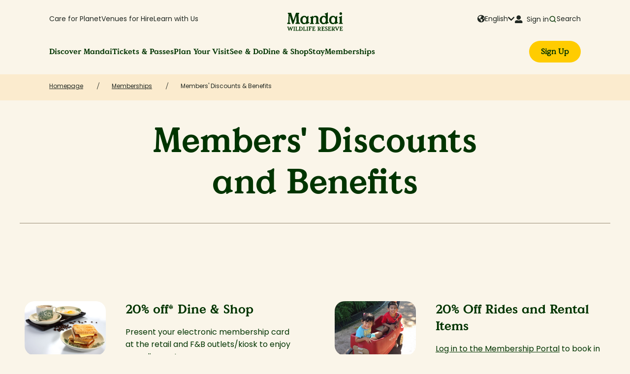

--- FILE ---
content_type: text/html
request_url: https://cn.mandai.com/en/memberships/members-discount-locations.html
body_size: 16466
content:

<!doctype html>


    <html data-tracking-analytics lang="en">
    <head>
        
<meta charset="utf-8"/>

    <title>Members&#39; Discounts &amp; Benefits | Mandai Wildlife Reserve</title>



    
        <script type="application/ld+json">
             {"itemListElement":[{"position":1,"name":"Homepage","item":"https://www.mandai.com/en.html","@type":"ListItem"},{"position":2,"name":"Memberships","item":"https://www.mandai.com/en/memberships.html","@type":"ListItem"},{"position":3,"name":"Members' Discounts & Benefits ","item":"https://www.mandai.com/en/memberships/members-discount-locations.html","@type":"ListItem"}],"@context":"https://schema.org","@type":"BreadcrumbList"}
         </script>
    


    

<!--Preconnect and DNS-Prefetch to improve page load time. -->
<link rel="preconnect" href="//wildlifereservessing.tt.omtrdc.net"/>
<link rel="preconnect" href="//wildlifereservessing.sc.omtrdc.net"/>
<link rel="dns-prefetch" href="//wildlifereservessing.tt.omtrdc.net"/>
<link rel="dns-prefetch" href="//wildlifereservessing.sc.omtrdc.net"/>

<meta name="viewport" content="width=device-width, initial-scale=1, shrink-to-fit=no"/>
<meta http-equiv="X-UA-Compatible" content="IE=edge"/>


    <meta name="google-site-verification" content="a-MmuetDq19e1xdNfZo00UrcUA60xw50lG1vPLo0jaE"/>

    <!-- Twitter Share -->
    <meta name="twitter:title" content="Members&#39; Discounts &amp; Benefits | Mandai Wildlife Reserve"/>
    <meta name="twitter:description" content="Enjoy members exclusive discounts off in-park rides and rental items and at selected retail and F&amp;B outlets across all our parks!"/>
    <meta name="twitter:image" content="https://cn.mandai.com/content/dam/mandai/membership/membership-1200x630.png"/>
    <meta name="twitter:card" content="summary_large_image"/>
    <meta name="twitter:url" content="https://cn.mandai.com/en/memberships/members-discount-locations.html"/>
    <!-- End Twitter Share -->

    <!-- Facebook Share -->
    <meta property="og:title" content="Members&#39; Discounts &amp; Benefits | Mandai Wildlife Reserve"/>
    <meta property="og:description" content="Enjoy members exclusive discounts off in-park rides and rental items and at selected retail and F&amp;B outlets across all our parks!"/>
    <meta property="og:image" content="https://cn.mandai.com/content/dam/mandai/membership/membership-1200x630.png"/>
    <meta property="og:url" content="https://cn.mandai.com/en/memberships/members-discount-locations.html"/>
    <meta content="article" property="og:type"/>
    <!-- End Facebook Share -->

    <link rel="canonical" href="https://www.mandai.com/en/memberships/members-discount-locations.html"/>


<!--Meta Tag-->
<meta name="description" content="Enjoy members exclusive discounts off in-park rides and rental items and at selected retail and F&amp;B outlets across all our parks!"/>


<!--Favicon-->
<link rel="icon" type="image/x-icon" href="/etc/designs/wrs/clientlib-site/favicon/wrs/favicon.ico" sizes="16x16"/>
<link rel="icon" type="image/x-icon" href="/etc/designs/wrs/clientlib-site/favicon/wrs/favicon-16.png" sizes="16x16"/>
<link rel="icon" type="image/x-icon" href="/etc/designs/wrs/clientlib-site/favicon/wrs/favicon-32.png" sizes="32x32"/>
<link rel="icon" type="image/x-icon" href="/etc/designs/wrs/clientlib-site/favicon/wrs/favicon-96.png" sizes="96x96"/>
<link rel="icon" type="image/x-icon" href="/etc/designs/wrs/clientlib-site/favicon/wrs/favicon-120.png" sizes="120x120"/>
<link rel="icon" type="image/x-icon" href="/etc/designs/wrs/clientlib-site/favicon/wrs/favicon-192.png" sizes="192x192"/>

<link rel="apple-touch-icon-precomposed" sizes="57x57" href="/etc/designs/wrs/clientlib-site/favicon/wrs/favicon-57.png"/>
<link rel="apple-touch-icon-precomposed" sizes="60x60" href="/etc/designs/wrs/clientlib-site/favicon/wrs/favicon-60.png"/>
<link rel="apple-touch-icon-precomposed" sizes="72x72" href="/etc/designs/wrs/clientlib-site/favicon/wrs/favicon-72.png"/>
<link rel="apple-touch-icon-precomposed" sizes="76x76" href="/etc/designs/wrs/clientlib-site/favicon/wrs/favicon-76.png"/>
<link rel="apple-touch-icon-precomposed" sizes="114x114" href="/etc/designs/wrs/clientlib-site/favicon/wrs/favicon-114.png"/>
<link rel="apple-touch-icon-precomposed" sizes="120x120" href="/etc/designs/wrs/clientlib-site/favicon/wrs/favicon-120.png"/>
<link rel="apple-touch-icon-precomposed" sizes="144x144" href="/etc/designs/wrs/clientlib-site/favicon/wrs/favicon-144.png"/>
<link rel="apple-touch-icon-precomposed" sizes="152x152" href="/etc/designs/wrs/clientlib-site/favicon/wrs/favicon-152.png"/>
<link rel="apple-touch-icon-precomposed" sizes="180x180" href="/etc/designs/wrs/clientlib-site/favicon/wrs/favicon-180.png"/>

<meta name="application-name" content="&nbsp;"/>
<meta name="theme-color" content="#fbebce"/>
<meta name="msapplication-TileColor" content="#fbebce"/>
<meta name="msapplication-TileImage" content="/etc/designs/wrs/clientlib-site/favicon/wrs/favicon-144.png"/>
<meta name="msapplication-square70x70logo" content="/etc/designs/wrs/clientlib-site/favicon/wrs/favicon-70.png"/>
<meta name="msapplication-square150x150logo" content="/etc/designs/wrs/clientlib-site/favicon/wrs/favicon-150.png"/>
<meta name="msapplication-wide310x150logo" content="/etc/designs/wrs/clientlib-site/favicon/wrs/favicon-310x150.png"/>
<meta name="msapplication-square310x310logo" content="/etc/designs/wrs/clientlib-site/favicon/wrs/favicon-310.png"/>

        
<script>window.CQ = window.CQ || {}</script>



    

    
    
<link rel="stylesheet" href="/etc/designs/wrs/clientlib-all.min.124466698bcaf93f4c5b37443fcacc6c.css" type="text/css">




    

        <link rel="preload" href="/etc/designs/wrs/clientlib-site/fonts/fontawesome-webfont.woff" as="font" type="font/woff" crossorigin/>

        <link rel="preload" href="/etc/designs/wrs/clientlib-site/fonts/fonts-awesome-pro/fa-solid-900.woff" as="font" type="font/woff" crossorigin/>

        <link rel="preload" href="/etc/designs/wrs/clientlib-site/fonts/MandaiValueSerif-Regular.woff2" as="font" type="font/woff2" crossorigin/>

        <link rel="preload" href="/etc/designs/wrs/clientlib-site/fonts/MandaiValueSerif-Bold.woff2" as="font" type="font/woff2" crossorigin/>

        <link rel="preload" href="/etc/designs/wrs/clientlib-site/fonts/Poppins-Regular.woff2" as="font" type="font/woff2" crossorigin/>

        

        

        

        

        <link rel="stylesheet" href="/etc/designs/wrs/clientlib-site/css/style.css" type="text/css"/>

    

    

    

    

    
    
<link rel="stylesheet" href="/etc/designs/wrs/clientlib-print.min.8ea1b09d0fcf7f309e41a7926b7fbb4f.css" type="text/css">




    
    
<script src="/etc/designs/wrs/headLibs.min.js"></script>




    






















    
    
    
    

    

    
        <script>
            var wrsDataLayer = {
                page: {
                    pageInfo: {
                        pageURL: window.location.href,
                        referrer: "/content/wrs/en/mandai/memberships",
                        pageTitle: "Members' Discounts & Benefits ",
                        pageName: "mandai:memberships:members-discount-locations",
                        primaryCategory: "mandai",
                        subSection1: "Memberships",
                        subSection2: "Members' Discounts & Benefits ",
                        subSection3: "",
                        subSection4: "",
                        language: "en",
                        country: "sg",
                    },
                    parkInfo: {
                        parkName: "Homepage",
                        parkActivity: "Members' Discounts & Benefits ",
                        parkEngagement: ""
                    }
                }
            };
        </script>
    



    <meta name="twitter:card" content="summary_large_image" />
<meta name="robots" content="max-image-preview:large">
<link rel="preconnect" href="https://app.vouchconcierge.com" crossorigin>
<link rel="preload" href="https://app.vouchconcierge.com/widget3/css/app.css" as="style" onload="this.onload=null;this.rel='stylesheet'">
<noscript><link rel="stylesheet" href="https://app.vouchconcierge.com/widget3/css/app.css"></noscript>
<!-- <script>
{
    const load = () => {
        document.querySelectorAll("script[data-type='lazy']").forEach(el => el.setAttribute("src", el.getAttribute("data-src")));
    }
    const timer = setTimeout(load, 10000);
    const trigger = () => {
        load();
        clearTimeout(timer);
    }
    const events = ["mouseover","keydown","touchmove","touchstart"];
    events.forEach(e => window.addEventListener(e, trigger, {passive: true, once: true}));
}
</script> -->
<script src="//assets.adobedtm.com/ab58664f1d446d5b85e27680012b2974174281a3/satelliteLib-174e437f9c7bbc3269e118fb99465df5956bdf57.js" async></script>
<!-- Google Tag Manager -->
<script>(function(w,d,s,l,i){w[l]=w[l]||[];w[l].push({'gtm.start':
new Date().getTime(),event:'gtm.js'});var f=d.getElementsByTagName(s)[0], j=d.createElement(s),dl=l!='dataLayer'?'&l='+l:'';j.async=true;j.src= 'https://www.googletagmanager.com/gtm.js?id='+i+dl;f.parentNode.insertBefore (j,f);})(window,document,'script','dataLayer','GTM-KSH9TM4');</script>
<!-- End Google Tag Manager -->
    <style>
div.tableresponse {margin-bottom: 2rem;}
.rich-text ul li {font-size: 1em;}
.table-expandable table.table-desktop tr td, .table-expandable table.table-desktop tr th {text-align: left; vertical-align: top;}
</style>
    <meta name="apple-itunes-app" content="app-id=6445837575">
<meta name="smartbanner:title" content="Mandai Wildlife Reserve" />
<meta name="smartbanner:author" content="Your best guide to exploring our parks" />
<meta name="smartbanner:price" content="GET" />
<meta name="smartbanner:price-suffix-apple" content="- on the App Store" />
<meta name="smartbanner:price-suffix-google" content="- In Google Play" />
<meta name="smartbanner:icon-apple" content="https://www.mandai.com/content/dam/mandai/logo/mandai-app-icon.png" />
<meta name="smartbanner:icon-google" content="https://www.mandai.com/content/dam/mandai/logo/mandai-app-icon.png" />
<meta name="smartbanner:button" content="Install" />
<meta name="smartbanner:button-url-apple" content="https://apps.apple.com/app/apple-store/id6445837575?pt=125883485&ct=mwr-website&mt=8" />
<meta name="smartbanner:button-url-google" content="https://play.google.com/store/apps/details?id=com.mandai.mfa" />
<meta name="smartbanner:enabled-platforms" content="android,ios" />
<meta name="smartbanner:exclude-user-agent-regex" content="Mandai\s*Flagship\s*App\/[\d.]+|iPhone(?!.*CriOS).*Safari|iPad.*Safari">
<meta name="smartbanner:close-label" content="Close this banner" />
<meta name="smartbanner:custom-design-modifier" content="mandai" />
<meta name="smartbanner:hide-path" content="/">
<link rel="stylesheet" href="https://cdnjs.cloudflare.com/ajax/libs/smartbanner.js/1.25.0/smartbanner.min.css" media="(max-width: 992px)">
<style>[data-smartbanner-original-margin-top] body{position:initial!important}.smartbanner.smartbanner--mandai.js_smartbanner{background-color:#faf5e9}a.smartbanner__button.js_smartbanner__button{background-color:#fc0;border-radius:22.5px;color:#003400;font-family:Value-Serif-Bold,Halant,Vollkorn,Georgia,sans-serif;padding:9px 12.5px;font-size:14px;line-height:14px;top:30%}.js_smartbanner .smartbanner__info{font-family:Poppins-Regular}@media only screen and (max-width :480px){.js_smartbanner .smartbanner__info{width:50%!important}}</style>
<script src="https://cdnjs.cloudflare.com/ajax/libs/smartbanner.js/1.25.0/smartbanner.min.js" defer></script>


    </head>
    <body class="wrs-style background-default" data-type-template="wrs-style" data-config-layout="" data-load-plugins="[&quot;config-layout.js&quot;]">
    
    <span data-load-plugins="[&quot;tracking-data.js&quot;]"></span>
    
    <!-- Google Tag Manager (noscript) -->
<noscript><iframe src="https://www.googletagmanager.com/ns.html?id=GTM-KSH9TM4" height="0" width="0" style="display:none;visibility:hidden"></iframe></noscript>
<!-- End Google Tag Manager (noscript) -->
    







    

<div class="xfpage page basicpage">

    



<div class="xf-content-height">
    


<div class="aem-Grid aem-Grid--12 aem-Grid--default--12 ">
    
    <div class="headerv2 parsys aem-GridColumn aem-GridColumn--default--12">


    <header class="md-header md-header--mega-menu " data-height-header data-load-plugins="[&quot;header-v2.min.js&quot;, &quot;bodyScrollLock.min.js&quot;]" data-zoo-type="mandai">
        <nav class="wrapper-header">
            <div class="grid"><div class="header-container business-layer">
                <ul class="dropdown visible-desktop secondary-categories">
                    
                        


    <li class="nav-link nav-link--secondary ">
        <a href="/en/care-for-planet.html">Care for Planet</a>
        
        <div class="dropdown-menu">
            <div class="dropdown-menu-container">
                <div class="dropdown-menu-container-inner">
                    <div class="dropdown-menu-links-container">
                        
                            <div class="dropdown-menu-column">
                                <div class="dropdown-label">What We Do
                                    
                                </div>
                                <ul>
                                    <li class="dropdown-item ">
                                        <a class="menu-link" href="/en/care-for-planet/animal-welfare.html">Animal Welfare
                                            
                                        </a>
                                    </li>
                                
                                    <li class="dropdown-item ">
                                        <a class="menu-link" href="/en/care-for-planet/conservation-included.html">Conservation Included
                                            
                                        </a>
                                    </li>
                                
                                    <li class="dropdown-item ">
                                        <a class="menu-link" href="/en/care-for-planet/environmental-sustainability.html">Sustainable Operations
                                            
                                        </a>
                                    </li>
                                
                                    <li class="dropdown-item external">
                                        <a class="menu-link" href="https://www.mandainature.org/en/home.html" target="_blank">Mandai Nature
                                            
                                                <span class="icon-external-link mandai-icon"></span>
                                            
                                        </a>
                                    </li>
                                
                                    <li class="dropdown-item external">
                                        <a class="menu-link" href="https://www.mandaix.com/about" target="_blank">MandaiX
                                            
                                                <span class="icon-external-link mandai-icon"></span>
                                            
                                        </a>
                                    </li>
                                </ul>
                            </div>
                        
                        
                    
                        
                            <div class="dropdown-menu-column">
                                <div class="dropdown-label">Get Involved
                                    
                                </div>
                                <ul>
                                    <li class="dropdown-item ">
                                        <a class="menu-link" href="/en/partnerships/animal-adoptions.html">Animal Adoptions
                                            
                                        </a>
                                    </li>
                                
                                    <li class="dropdown-item ">
                                        <a class="menu-link" href="/en/partnerships/conservation-programmes.html">Conservation Programmes
                                            
                                        </a>
                                    </li>
                                
                                    <li class="dropdown-item ">
                                        <a class="menu-link" href="/en/partnerships/education-programmes.html">Education Programmes
                                            
                                        </a>
                                    </li>
                                
                                    <li class="dropdown-item ">
                                        <a class="menu-link" href="/en/partnerships/sustainability-initiatives.html">Sustainability Initiatives
                                            
                                        </a>
                                    </li>
                                
                                    <li class="dropdown-item ">
                                        <a class="menu-link" href="/en/partnerships/legacy-giving.html">Legacy Giving
                                            
                                        </a>
                                    </li>
                                
                                    <li class="dropdown-item ">
                                        <a class="menu-link" href="/en/volunteer.html">Volunteer With Us
                                            
                                        </a>
                                    </li>
                                
                                    <li class="dropdown-item ">
                                        <a class="menu-link" href="/en/partnerships/support-us.html">Support Us
                                            
                                        </a>
                                    </li>
                                </ul>
                            </div>
                        
                        
                    </div>
                    
                    
                </div>
                <div class="dropdown-menu-container-inner dropdown-menu-container--spotlight">
                    <div class="spotlight-container spotlight-card-container">
                        <div class="spotlight-content">
                            <span class="dropdown-label">Your Support Means a Lot</span>
                            
                                <a class="spotlight-card spotlight-card--mobile" href="/en/care-for-planet/conservation-included.html">
                                    <img class="spotlight-image lazyload" alt="Conservation Included" src="/content/dam/mandai/spotlight-banner/spotlight-care-for-planet-900x600-20250203.png"/>
                                    <div class="spotlight-description">
                                        <div class="spotlight-link">
                                            <div class="md-link-with-arrow">Conservation Included
                                                <div class="md-link-arrow"><i class="far fa-chevron-right"></i></div>
                                            </div>
                                        </div>
                                        <span>You don’t need to do wild things to support wildlife—our revenue funds conservation in Singapore &amp; Southeast Asia. Thank you for helping us help them!
</span>
                                    </div>
                                </a>
                            
                        </div>
                    </div>
                </div>
            </div>
        </div>
    </li>


                    
                        


    <li class="nav-link nav-link--secondary ">
        <a href="/en/venues-for-hire.html">Venues for Hire</a>
        
        <div class="dropdown-menu">
            <div class="dropdown-menu-container">
                <div class="dropdown-menu-container-inner">
                    <div class="dropdown-menu-links-container">
                        
                        
                            <ul>
                                <li class="dropdown-item ">
                                    <a class="menu-link" href="/en/venues-for-hire/corporate-events.html">Corporate Events
                                        
                                    </a>
                                </li>
                            
                                <li class="dropdown-item ">
                                    <a class="menu-link" href="/en/venues-for-hire/social-events.html">Social Events
                                        
                                    </a>
                                </li>
                            
                                <li class="dropdown-item ">
                                    <a class="menu-link" href="/en/venues-for-hire/venues.html">Venues
                                        
                                    </a>
                                </li>
                            </ul>
                        
                    </div>
                    
                    
                </div>
                <div class="dropdown-menu-container-inner dropdown-menu-container--spotlight">
                    <div class="spotlight-container spotlight-card-container">
                        <div class="spotlight-content">
                            <span class="dropdown-label">Host an Event in the WIld</span>
                            
                                <a class="spotlight-card spotlight-card--mobile" href="/en/venues-for-hire/venues/bird-paradise/crimson-restaurant.html">
                                    <img class="spotlight-image lazyload" alt="Events at Crimson Restaurant" src="/content/dam/mandai/spotlight-banner/spotlight-venues-for-hire-900x600-20250203.jpg"/>
                                    <div class="spotlight-description">
                                        <div class="spotlight-link">
                                            <div class="md-link-with-arrow">Events at Crimson Restaurant
                                                <div class="md-link-arrow"><i class="far fa-chevron-right"></i></div>
                                            </div>
                                        </div>
                                        <span>Host your event at this unique venue in the heart of Hong Leong Foundation Crimson Wetlands at Bird Paradise.
</span>
                                    </div>
                                </a>
                            
                        </div>
                    </div>
                </div>
            </div>
        </div>
    </li>


                    
                        


    <li class="nav-link nav-link--secondary ">
        <a href="/en/learn-with-us.html">Learn with Us</a>
        
        <div class="dropdown-menu">
            <div class="dropdown-menu-container">
                <div class="dropdown-menu-container-inner">
                    <div class="dropdown-menu-links-container">
                        
                        
                            <ul>
                                <li class="dropdown-item ">
                                    <a class="menu-link" href="/en/learn-with-us/school-groups-admission-rates.html">Plan Your Visit
                                        
                                    </a>
                                </li>
                            
                                <li class="dropdown-item ">
                                    <a class="menu-link" href="/en/learn-with-us/all-resources.html">Programme &amp; Learning Resources
                                        
                                    </a>
                                </li>
                            
                                <li class="dropdown-item ">
                                    <a class="menu-link" href="/en/learn-with-us/action-for-wildlife.html">Mandai Action for Wildlife
                                        
                                    </a>
                                </li>
                            
                                <li class="dropdown-item external">
                                    <a class="menu-link" href="https://zooschool.mandai.com/educators" target="_blank">ZooSchool
                                        
                                            <span class="icon-external-link mandai-icon"></span>
                                        
                                    </a>
                                </li>
                            
                                <li class="dropdown-item ">
                                    <a class="menu-link" href="/en/learn-with-us/teacher-workshops.html">Teacher&#39;s Workshop
                                        
                                    </a>
                                </li>
                            </ul>
                        
                    </div>
                    
                    
                </div>
                <div class="dropdown-menu-container-inner dropdown-menu-container--spotlight">
                    <div class="spotlight-container spotlight-card-container">
                        <div class="spotlight-content">
                            <span class="dropdown-label">Latest Highlights</span>
                            
                                <a class="spotlight-card spotlight-card--mobile" href="/en/learn-with-us.html">
                                    <img class="spotlight-image lazyload" alt="Educational Resources" src="/content/dam/mandai/spotlight-banner/spotlight-for-schools-900x600-20250203.jpeg"/>
                                    <div class="spotlight-description">
                                        <div class="spotlight-link">
                                            <div class="md-link-with-arrow">Educational Resources
                                                <div class="md-link-arrow"><i class="far fa-chevron-right"></i></div>
                                            </div>
                                        </div>
                                        <span>Plan learning journeys with engaging programmes, educational resources, and school admission rates.
</span>
                                    </div>
                                </a>
                            
                        </div>
                    </div>
                </div>
            </div>
        </div>
    </li>


                    
                </ul>
                <div class="mid-container">
                    <div class="mobile-container " data-mfa="data-mfa" data-mfa-user-agent="Mandai Flagship App">
                        <button type="button" data-toggle-menu aria-label="Menu" aria-expanded="false">
                            <span class="menu-icon-open">
                                <span class="menu-icon">
                                    <span class="far fa-bars" aria-label="Icon"></span>
                                </span>
                            </span>
                            <span class="menu-icon-close" style="display:none">
                                <span class="menu-icon">
                                    <span class="far fa-times" aria-label="Icon"></span>
                                </span>
                            </span>
                        </button>
                    </div>
                    <div class="logo">
                        <a href="/en/mandai.html">
                            <img src="/content/dam/mandai/logo/Logo-Mandai-EquaGreen.svg" alt="Mandai Wildlife Reserve"/>
                            
                        </a>
                    </div>
                </div>
                <div class="right-container">
                    <div class="mobile-container " data-mfa="data-mfa" data-mfa-user-agent="Mandai Flagship App">
                        <a class="buy-tickets" href="/en/ticketing/membership/membership-selection.html">
                            <div class="md-button md-button-buynow">
                                <span><b>Sign Up</b></span>
                            </div>
                        </a>
                        <button class="btn-icon-back" type="button" data-back-menu aria-label="Menu Back">
                            <span class="menu-icon-back">
                                <span class="menu-icon">
                                    <span class="far fa-chevron-left" aria-label="Icon"></span>
                                </span>
                            </span>
                        </button>
                    </div>
                    <input type="hidden" name="memberLoginTextHidden" id="memberLoginTextHidden" value=""/>
                    <input type="hidden" name="welcomeTextHidden" id="welcomeTextHidden" value="Hi, "/>
                    <input type="hidden" name="welcomeUrlHidden" id="welcomeUrlHidden" value="https://members.mandai.com/login.html"/>
                    <input type="hidden" name="memberLoginUrlHidden" id="memberLoginUrlHidden" value=""/>
                    <input type="hidden" name="loginTextHidden" id="loginTextHidden" value="Sign in"/>
                    <input type="hidden" name="loginUrlHidden" id="loginUrlHidden" value="https://members.mandai.com/login.html"/>
                    <ul class="dropdown dropdown--utility-menu">
                        <li class="nav-link nav-link--secondary setting-link language visible-desktop">
                            
                                <div class="label-with-icons">
                                    <span class="fas fa-globe-americas md-icon"></span>
                                    <span class="lang-selected">English</span>
                                    <span class="fas fa-chevron-down md-icon"></span>
                                </div>
                            
                                
                            
                                
                            
                                
                            
                            <ul class="settings-dropdown">
                                <li class="dropdown-item selected">
                                    <a href="/en/memberships/members-discount-locations.html">English</a>
                                </li>
                            
                                <li class="dropdown-item ">
                                    <a href="/zh/mandai.html">简体中文</a>
                                </li>
                            
                                <li class="dropdown-item ">
                                    <a href="/ja/mandai.html">日本語</a>
                                </li>
                            
                                <li class="dropdown-item ">
                                    <a href="/ko/mandai.html">한국어</a>
                                </li>
                            </ul>
                        </li>
                        <li id="headerMemberSettingsLogout" class="nav-link nav-link--secondary setting-link login hidden">
                            <div class="wrapper-desktop visible-desktop">
                                <a class="label-with-icons" href="https://members.mandai.com/login.html">
                                    <span class="fas fa-user-alt md-icon"></span>
                                    <span>&nbsp;Sign in</span>
                                </a>
                            </div>
                            <div class="wrapper-mobile hidden-desktop">
                                <a class="member-button hidden-desktop" href="https://members.mandai.com/login.html">
                                    <div class="md-member-button">
                                        <span class="fas fa-user-alt md-icon"></span>
                                    </div>
                                </a>
                            </div>
                        </li>
                        <li id="headerMemberSettingsLogin" class="nav-link nav-link--secondary setting-link member-loggedin hidden">
                            <div class="wrapper-desktop hidden-mobile visible-desktop">
                                <a class="label-with-icons" href="https://members.mandai.com/login.html">
                                    <span class="fas fa-user-alt md-icon"></span>
                                    <span class="member-label" id="welcomeLoginLabel">Hi, </span>
                                    <span class="fas fa-chevron-down md-icon"></span>
                                </a>
                            </div>
                            <div class="wrapper-mobile hidden-desktop">
                                <div class="md-member-button logged-in"><span id="welcomeLoginLabelMobile"></span>
                                    <div class="far fa-chevron-right"></div>
                                </div>
                            </div>
                            <ul class="settings-dropdown">
                                
                                    <li class="dropdown-item ">
                                        <a href="https://members.mandai.com/dashboard.html">My Membership</a>
                                    </li>
                                
                                
                            
                                
                                    <li class="dropdown-item bottom-border">
                                        <a href="https://members.mandai.com/updateprofile.html">Update Profile</a>
                                    </li>
                                
                                
                            
                                
                                
                                    <li class="dropdown-item">
                                        <a class="btn-logout" href="javascript:void(0)" data-modal="data-modal" data-load-plugins="[&quot;modal.js&quot;]" data-target="#logout-night-safari" data-popup-cancel="true" data-type-modal="cancel">Logout</a>
                                    </li>
                                
                            </ul>
                        </li>
                        <li class="nav-link nav-link--secondary setting-link search visible-desktop">
                            <div class="label-with-icons">
                                <span class="icon-search mandai-icon"></span>
                                <span>Search</span>
                            </div>
                        </li>
                    </ul>
                </div>
            </div>
                <div class="header-container header-container--second mobile-header-layer">
                    <ul class="dropdown primary-categories desktop">
                        
                            


    <li class="nav-link primary-category " data-toggle-primary>
        <a href="/en/discover-mandai.html">Discover Mandai
            <div class="md-link-arrow"><i class="far fa-chevron-right"></i></div>
        </a>
        <div class="dropdown-menu">
            <div class="dropdown-menu-container dropdown-menu-container--primary-category">
                <div class="dropdown-menu-container-inner">
                    <div class="dropdown-menu-links-container">
                        <div class="dropdown-menu-column">
                            <div class="dropdown-label secondary-categories-label" data-toggle-dropdown>Wildlife Attractions
                              <div class="tooltip icon-notice mandai-icon">
                                  <span class="tooltip-content">Embark on an unforgettable adventure at our attractions with diverse wildlife &amp; nature-based experiences!</span>
                              </div>
                              <div class="dropdown-btn"></div>
                            </div>
                            <span class="secondary-categories-description">Embark on an unforgettable adventure at our attractions with diverse wildlife &amp; nature-based experiences!</span>
                            <ul class="dropdown-icons secondary-category dropdown-menu ">
                                <li class="dropdown-item ">
                                    <a class="md-link-with-icon" href="/en/singapore-zoo.html">
                                        
                                        <img alt="" class="md-link-icon lazyload" src="/content/dam/mandai/logo/logomark/SZ.svg" width="32" height="32"/>
                                        Singapore Zoo
                                        
                                    </a>
                                </li>
                            
                                <li class="dropdown-item ">
                                    <a class="md-link-with-icon" href="/en/bird-paradise.html">
                                        
                                        <img alt="" class="md-link-icon lazyload" src="/content/dam/mandai/logo/logomark/BP.svg" width="32" height="32"/>
                                        Bird Paradise
                                        
                                    </a>
                                </li>
                            
                                <li class="dropdown-item ">
                                    <a class="md-link-with-icon" href="/en/night-safari.html">
                                        
                                        <img alt="" class="md-link-icon lazyload" src="/content/dam/mandai/logo/logomark/NS.svg" width="32" height="32"/>
                                        Night Safari
                                        
                                    </a>
                                </li>
                            
                                <li class="dropdown-item ">
                                    <a class="md-link-with-icon" href="/en/river-wonders.html">
                                        
                                        <img alt="" class="md-link-icon lazyload" src="/content/dam/mandai/logo/logomark/RW.svg" width="32" height="32"/>
                                        River Wonders
                                        
                                    </a>
                                </li>
                            
                                <li class="dropdown-item ">
                                    <a class="md-link-with-icon" href="/en/rainforest-wild-asia.html">
                                        
                                        <img alt="" class="md-link-icon lazyload" src="/content/dam/mandai/logo/logomark/RFW.svg" width="32" height="32"/>
                                        Rainforest Wild ASIA
                                        
                                    </a>
                                </li>
                            </ul>
                        </div>
                    
                        <div class="dropdown-menu-column">
                            <div class="dropdown-label secondary-categories-label" data-toggle-dropdown>Indoor Attraction
                              <div class="tooltip icon-notice mandai-icon">
                                  <span class="tooltip-content">Explore exciting interactive exhibits, creative play &amp; endless all-weather fun!</span>
                              </div>
                              <div class="dropdown-btn"></div>
                            </div>
                            <span class="secondary-categories-description">Explore exciting interactive exhibits, creative play &amp; endless all-weather fun!</span>
                            <ul class="dropdown-icons secondary-category dropdown-menu ">
                                <li class="dropdown-item ">
                                    <a class="md-link-with-icon" href="/en/curiosity-cove.html">
                                        
                                        <img alt="" class="md-link-icon lazyload" src="/content/dam/mandai/logo/logomark/CC.svg" width="32" height="32"/>
                                        Curiosity Cove
                                        
                                    </a>
                                </li>
                            </ul>
                        </div>
                    
                        <div class="dropdown-menu-column">
                            <div class="dropdown-label secondary-categories-label" data-toggle-dropdown>Free to Visit
                              <div class="tooltip icon-notice mandai-icon">
                                  <span class="tooltip-content">Explore our free-to-visit spaces with dining, shopping, lifestyle experiences, and activities for all!</span>
                              </div>
                              <div class="dropdown-btn"></div>
                            </div>
                            <span class="secondary-categories-description">Explore our free-to-visit spaces with dining, shopping, lifestyle experiences, and activities for all!</span>
                            <ul class="dropdown-icons secondary-category dropdown-menu ">
                                <li class="dropdown-item ">
                                    <a href="/en/mandai-boardwalk.html">
                                        
                                        
                                        Mandai Boardwalk
                                        
                                    </a>
                                </li>
                            
                                <li class="dropdown-item ">
                                    <a href="/en/mandai-wildlife-east.html">
                                        
                                        
                                        Mandai Wildlife EAST
                                        
                                    </a>
                                </li>
                            
                                <li class="dropdown-item ">
                                    <a href="/en/mandai-wildlife-west.html">
                                        
                                        
                                        Mandai Wildlife WEST
                                        
                                    </a>
                                </li>
                            
                                <li class="dropdown-item ">
                                    <a href="/en/mandai-gallery.html">
                                        
                                        
                                        Mandai Gallery
                                        
                                    </a>
                                </li>
                            </ul>
                        </div>
                    </div>
                    
                    <div class="dropdown-menu-additional desktop">
                        <div class="dropdown-label">Your destination guide to must-do experiences</div>
                        <div class="quick-access-links">
                            <div class="links-with-icon">
                                <div class="quick-access-link">
                                    <div class="link-icon icon-map mandai-icon"></div>
                                    <a class="menu-link " href="/en/discover-mandai/discover-your-wild.html">
                                        Discover Your Wild
                                    </a>
                                </div>
                            </div>
                        </div>
                    </div>
                </div>
                <div class="dropdown-menu-container-inner dropdown-menu-container--spotlight">
                    <div class="spotlight-container">
                        <div class="spotlight-content">
                            <span class="dropdown-label secondary-categories-label" data-toggle-dropdown>
                                What&#39;s On <div class="dropdown-btn"></div>
                            </span>
                            <ul class="dropdown-menu secondary-category">
                                <li class="dropdown-item">
                                    <a class="all-link" href="/en/discover-mandai/promotions.html">All Promotions
                                        
                                    </a>
                                </li>
                            
                                <li class="dropdown-item">
                                    <a class="all-link" href="/en/discover-mandai/events.html">All Events
                                        
                                    </a>
                                </li>
                            </ul>
                        </div>
                    </div>
                    
                    <div class="spotlight-container spotlight-card-container">
                        <div class="spotlight-content">
                            <span class="dropdown-label">Latest Highlights</span>
                            
                                <a class="spotlight-card spotlight-card--primary-category spotlight-card--mobile" href="/en/tickets-and-passes/promotions.html?location=curiosity-cove">
                                    <img class="spotlight-image lazyload" alt="Let your child’s imagination run wild at Curiosity Cove!" src="/content/dam/mandai/curiosity-cove/promos/curiosity-cove-spotlight-900x600.png"/>
                                    <div class="spotlight-description">
                                        <div class="spotlight-link">
                                            <div class="md-link-with-arrow">Let your child’s imagination run wild at Curiosity Cove!
                                                <div class="md-link-arrow"><i class="far fa-chevron-right"></i>
                                                </div>
                                            </div>
                                        </div>
                                        <span>Get your tickets to Singapore’s largest indoor nature-inspired playscape designed for families with children aged 3 to 12!
</span>
                                    </div>
                                </a>
                            
                        </div>
                    </div>
                </div>
                <div class="dropdown-menu-container-inner mobile">
                    <div class="dropdown-menu-additional mobile">
                        <div class="dropdown-label">Your destination guide to must-do experiences</div>
                        <div class="links-with-icon">
                            <div class="quick-access-link">
                                <div class="link-icon icon-map mandai-icon"></div>
                                <a class="menu-link " href="/en/discover-mandai/discover-your-wild.html">
                                    Discover Your Wild
                                </a>
                            </div>
                        </div>
                    </div>
                </div>
            </div>
        </div>
    </li>


                        
                            


    <li class="nav-link primary-category " data-toggle-primary>
        <a href="/en/tickets-and-passes.html">Tickets &amp; Passes
            <div class="md-link-arrow"><i class="far fa-chevron-right"></i></div>
        </a>
        <div class="dropdown-menu">
            <div class="dropdown-menu-container dropdown-menu-container--primary-category">
                <div class="dropdown-menu-container-inner">
                    <div class="dropdown-menu-links-container">
                        <div class="dropdown-menu-column">
                            <div class="dropdown-label secondary-categories-label" data-toggle-dropdown>Admission Tickets
                              
                              <div class="dropdown-btn"></div>
                            </div>
                            <span class="secondary-categories-description"></span>
                            <ul class="dropdown-icons secondary-category dropdown-menu ">
                                <li class="dropdown-item ">
                                    <a href="/en/tickets-and-passes/multi-attractions.html">
                                        
                                        
                                        Multi-Attraction Admission
                                        
                                    </a>
                                </li>
                            
                                <li class="dropdown-item ">
                                    <a href="/en/tickets-and-passes/single-attractions.html">
                                        
                                        
                                        Single Attractions Admission
                                        
                                    </a>
                                </li>
                            </ul>
                        </div>
                    
                        <div class="dropdown-menu-column">
                            <div class="dropdown-label secondary-categories-label" data-toggle-dropdown>Wild About SG
                              
                              <div class="dropdown-btn"></div>
                            </div>
                            <span class="secondary-categories-description"></span>
                            <ul class="dropdown-icons secondary-category dropdown-menu ">
                                <li class="dropdown-item ">
                                    <a href="/en/tickets-and-passes/mandai-is-wild-about-sg.html">
                                        
                                        
                                        Local Residents&#39; Exclusive
                                        
                                    </a>
                                </li>
                            
                                <li class="dropdown-item ">
                                    <a href="/en/tickets-and-passes/wildpass.html">
                                        
                                        
                                        WildPass Programme
                                        
                                    </a>
                                </li>
                            </ul>
                        </div>
                    </div>
                    <div class="dropdown-menu-additional desktop">
                        <a class="all-link " href="/en/tickets-and-passes/promotions.html">All Tickets and Passes Promotions</a>
                    </div>
                    
                </div>
                <div class="dropdown-menu-container-inner dropdown-menu-container--spotlight">
                    
                    <div class="dropdown-menu-additional mobile spotlight">
                        <a class="all-link " href="/en/tickets-and-passes/promotions.html">All Tickets and Passes Promotions</a>
                    </div>
                    <div class="spotlight-container spotlight-card-container">
                        <div class="spotlight-content">
                            <span class="dropdown-label">Latest Highlights</span>
                            
                                <a class="spotlight-card spotlight-card--primary-category spotlight-card--mobile" href="/en/product-selection.html?productId=3939">
                                    <img class="spotlight-image lazyload" alt="5 Attractions Destination Pass (1-Day)" src="/content/dam/mandai/parkhopper/destination-pass/1-day-dest-pass-en-900x600.png"/>
                                    <div class="spotlight-description">
                                        <div class="spotlight-link">
                                            <div class="md-link-with-arrow">5 Attractions Destination Pass (1-Day)
                                                <div class="md-link-arrow"><i class="far fa-chevron-right"></i>
                                                </div>
                                            </div>
                                        </div>
                                        <span>Enjoy up to 60% off with our exclusive 5 Attractions Destination Pass (1-Day), perfect for visitors with a short stay in Singapore.
Unlock admission to five wildlife attractions — Singapore Zoo, Bird Paradise, River Wonders, Rainforest Wild Asia, and Night Safari — from just $75.
</span>
                                    </div>
                                </a>
                            
                        </div>
                    </div>
                </div>
                
            </div>
        </div>
    </li>


                        
                            


    <li class="nav-link primary-category " data-toggle-primary>
        <a href="/en/plan-your-visit.html">Plan Your Visit
            <div class="md-link-arrow"><i class="far fa-chevron-right"></i></div>
        </a>
        <div class="dropdown-menu">
            <div class="dropdown-menu-container dropdown-menu-container--primary-category">
                <div class="dropdown-menu-container-inner">
                    <div class="dropdown-menu-links-container">
                        <div class="dropdown-menu-column">
                            <div class="dropdown-label secondary-categories-label" data-toggle-dropdown>Visitor Guide
                              
                              <div class="dropdown-btn"></div>
                            </div>
                            <span class="secondary-categories-description"></span>
                            <ul class="dropdown-icons secondary-category dropdown-menu ">
                                <li class="dropdown-item ">
                                    <a href="/en/plan-your-visit/getting-to-and-around.html">
                                        
                                        
                                        Getting Here &amp; Around
                                        
                                    </a>
                                </li>
                            
                                <li class="dropdown-item ">
                                    <a href="/en/plan-your-visit/know-before-you-go.html">
                                        
                                        
                                        Know Before You Go
                                        
                                    </a>
                                </li>
                            
                                <li class="dropdown-item ">
                                    <a href="/en/faq.html">
                                        
                                        
                                        FAQs
                                        
                                    </a>
                                </li>
                            
                                <li class="dropdown-item ">
                                    <a href="/en/plan-your-visit/parks-rules-conditions.html">
                                        
                                        
                                        Parks Rules and Conditions
                                        
                                    </a>
                                </li>
                            </ul>
                        </div>
                    
                        <div class="dropdown-menu-column">
                            <div class="dropdown-label secondary-categories-label" data-toggle-dropdown>Trip Planning Tools
                              
                              <div class="dropdown-btn"></div>
                            </div>
                            <span class="secondary-categories-description"></span>
                            <ul class="dropdown-icons secondary-category dropdown-menu ">
                                <li class="dropdown-item ">
                                    <a href="/en/plan-your-visit/maps.html">
                                        
                                        
                                        Maps
                                        
                                    </a>
                                </li>
                            
                                <li class="dropdown-item ">
                                    <a href="/en/plan-your-visit/itinerary.html">
                                        
                                        
                                        Itineraries
                                        
                                    </a>
                                </li>
                            
                                <li class="dropdown-item ">
                                    <a href="/en/plan-your-visit/mandai-mobile-app.html">
                                        
                                        
                                        Mandai App
                                        
                                    </a>
                                </li>
                            </ul>
                        </div>
                    </div>
                    
                    
                </div>
                <div class="dropdown-menu-container-inner dropdown-menu-container--spotlight">
                    
                    
                    <div class="spotlight-container spotlight-card-container">
                        <div class="spotlight-content">
                            <span class="dropdown-label">Latest Highlights</span>
                            
                                <a class="spotlight-card spotlight-card--primary-category spotlight-card--mobile" href="/en/plan-your-visit/itinerary.html">
                                    <img class="spotlight-image lazyload" alt="Too Wild to Miss! Itineraries" src="/content/dam/mandai/destination/itinerary/all-in-one-day/epic-day-out-a-full-day-of-wildlife-wonders-900x600.jpg"/>
                                    <div class="spotlight-description">
                                        <div class="spotlight-link">
                                            <div class="md-link-with-arrow">Too Wild to Miss! Itineraries
                                                <div class="md-link-arrow"><i class="far fa-chevron-right"></i>
                                                </div>
                                            </div>
                                        </div>
                                        <span>Make every visit count with our new curated itineraries. It’s Too Wild to Miss!
</span>
                                    </div>
                                </a>
                            
                        </div>
                    </div>
                </div>
                
            </div>
        </div>
    </li>


                        
                            


    <li class="nav-link primary-category " data-toggle-primary>
        <a href="/en/see-and-do.html">See &amp; Do
            <div class="md-link-arrow"><i class="far fa-chevron-right"></i></div>
        </a>
        <div class="dropdown-menu">
            <div class="dropdown-menu-container dropdown-menu-container--primary-category">
                <div class="dropdown-menu-container-inner">
                    <div class="dropdown-menu-links-container">
                        <div class="dropdown-menu-column">
                            <div class="dropdown-label secondary-categories-label" data-toggle-dropdown>Explore
                              <div class="tooltip icon-notice mandai-icon">
                                  <span class="tooltip-content">Experience our destination through a variety of activities that will make your visit extra wild!</span>
                              </div>
                              <div class="dropdown-btn"></div>
                            </div>
                            <span class="secondary-categories-description">Experience our destination through a variety of activities that will make your visit extra wild!</span>
                            <ul class="dropdown-icons secondary-category dropdown-menu ">
                                <li class="dropdown-item ">
                                    <a href="/en/see-and-do/meet-our-animals.html">
                                        
                                        
                                        Meet Our Animals
                                        
                                    </a>
                                </li>
                            
                                <li class="dropdown-item ">
                                    <a href="/en/see-and-do/presentations.html">
                                        
                                        
                                        Presentations
                                        
                                    </a>
                                </li>
                            
                                <li class="dropdown-item ">
                                    <a href="/en/see-and-do/feed-the-animals.html">
                                        
                                        
                                        Animal Feeding
                                        
                                    </a>
                                </li>
                            
                                <li class="dropdown-item ">
                                    <a href="/en/see-and-do/animal-interactions.html">
                                        
                                        
                                        Animal Interactions
                                        
                                    </a>
                                </li>
                            
                                <li class="dropdown-item ">
                                    <a href="/en/see-and-do/keeper-talks.html">
                                        
                                        
                                        Keeper Talks
                                        
                                    </a>
                                </li>
                            
                                <li class="dropdown-item ">
                                    <a href="/en/see-and-do/treks-and-trails.html">
                                        
                                        
                                        Treks &amp; Trails
                                        
                                    </a>
                                </li>
                            
                                <li class="dropdown-item ">
                                    <a href="/en/see-and-do/rides.html">
                                        
                                        
                                        Trams &amp; Boat Rides
                                        
                                    </a>
                                </li>
                            
                                <li class="dropdown-item ">
                                    <a href="/en/see-and-do/digital-experiences.html">
                                        
                                        
                                        Digital Experiences
                                        
                                    </a>
                                </li>
                            </ul>
                        </div>
                    
                        <div class="dropdown-menu-column">
                            <div class="dropdown-label secondary-categories-label" data-toggle-dropdown>Play
                              <div class="tooltip icon-notice mandai-icon">
                                  <span class="tooltip-content">Spark a sense of wonder through up-close animal encounters and interactive play.</span>
                              </div>
                              <div class="dropdown-btn"></div>
                            </div>
                            <span class="secondary-categories-description">Spark a sense of wonder through up-close animal encounters and interactive play.</span>
                            <ul class="dropdown-icons secondary-category dropdown-menu ">
                                <li class="dropdown-item ">
                                    <a href="/en/see-and-do/kids-play.html">
                                        
                                        
                                        Kids&#39; Play
                                        
                                    </a>
                                </li>
                            
                                <li class="dropdown-item ">
                                    <a href="/en/see-and-do/adventure-plus.html">
                                        
                                        
                                        Adventure+
                                        
                                    </a>
                                </li>
                            
                                <li class="dropdown-item ">
                                    <a href="/en/see-and-do/toy-doctor.html">
                                        
                                        
                                        Toy Doctor
                                        
                                    </a>
                                </li>
                            
                                <li class="dropdown-item external">
                                    <a href="https://zooschool.mandai.com/" target="_blank">
                                        
                                        
                                        ZooSchool
                                        &nbsp;<span class="icon-external-link mandai-icon"></span>
                                    </a>
                                </li>
                            </ul>
                        </div>
                    
                        <div class="dropdown-menu-column">
                            <div class="dropdown-label secondary-categories-label" data-toggle-dropdown>Immerse
                              <div class="tooltip icon-notice mandai-icon">
                                  <span class="tooltip-content">Be guided through our most popular exhibits and gain insights into how we care for our animals.</span>
                              </div>
                              <div class="dropdown-btn"></div>
                            </div>
                            <span class="secondary-categories-description">Be guided through our most popular exhibits and gain insights into how we care for our animals.</span>
                            <ul class="dropdown-icons secondary-category dropdown-menu ">
                                <li class="dropdown-item ">
                                    <a href="/en/see-and-do/signature-tours.html">
                                        
                                        
                                        Signature Tours
                                        
                                    </a>
                                </li>
                            
                                <li class="dropdown-item ">
                                    <a href="/en/see-and-do/backstage-pass-tours.html">
                                        
                                        
                                        Backstage Pass Tours
                                        
                                    </a>
                                </li>
                            
                                <li class="dropdown-item ">
                                    <a href="/en/see-and-do/keeper-for-a-day/singapore-zoo/zookeeper-for-a-day.html">
                                        
                                        
                                        Keeper for a Day
                                        
                                    </a>
                                </li>
                            
                                <li class="dropdown-item ">
                                    <a href="/en/see-and-do/black-adventures.html">
                                        
                                        
                                        Black Adventures
                                        
                                    </a>
                                </li>
                            
                                <li class="dropdown-item ">
                                    <a href="/en/see-and-do/hello-from-the-wild.html">
                                        
                                        
                                        Hello From The Wild
                                        
                                    </a>
                                </li>
                            </ul>
                        </div>
                    </div>
                    <div class="dropdown-menu-additional desktop">
                        <a class="all-link " href="/en/see-and-do/all-activities.html">All Activities</a>
                    </div>
                    
                </div>
                <div class="dropdown-menu-container-inner dropdown-menu-container--spotlight">
                    
                    <div class="dropdown-menu-additional mobile spotlight">
                        <a class="all-link " href="/en/see-and-do/all-activities.html">All Activities</a>
                    </div>
                    <div class="spotlight-container spotlight-card-container">
                        <div class="spotlight-content">
                            <span class="dropdown-label">Latest Highlights</span>
                            
                                <a class="spotlight-card spotlight-card--primary-category spotlight-card--mobile" href="/en/see-and-do/adventure-plus/rainforest-wild-asia/rock-wall-climb.html">
                                    <img class="spotlight-image lazyload" alt="Rock Wall Climb at $10" src="/content/dam/mandai/rainforest-wild-asia/adventure-plus/rock-wall-climb-900x600.jpg"/>
                                    <div class="spotlight-description">
                                        <div class="spotlight-link">
                                            <div class="md-link-with-arrow">Rock Wall Climb at $10
                                                <div class="md-link-arrow"><i class="far fa-chevron-right"></i>
                                                </div>
                                            </div>
                                        </div>
                                        <span>Conquer the all-new Rock Wall Climb at a top up of $10 (U.P. $15)! Be among the first to take on this exciting climb!
</span>
                                    </div>
                                </a>
                            
                        </div>
                    </div>
                </div>
                
            </div>
        </div>
    </li>


                        
                            


    <li class="nav-link primary-category " data-toggle-primary>
        <a href="/en/dine-and-shop.html">Dine &amp; Shop
            <div class="md-link-arrow"><i class="far fa-chevron-right"></i></div>
        </a>
        <div class="dropdown-menu">
            <div class="dropdown-menu-container dropdown-menu-container--primary-category">
                <div class="dropdown-menu-container-inner">
                    <div class="dropdown-menu-links-container">
                        <div class="dropdown-menu-column">
                            <div class="dropdown-label secondary-categories-label" data-toggle-dropdown>Dine
                              
                              <div class="dropdown-btn"></div>
                            </div>
                            <span class="secondary-categories-description"></span>
                            <ul class="dropdown-icons secondary-category dropdown-menu ">
                                <li class="dropdown-item ">
                                    <a href="/en/dine-and-shop/dining-outlets.html">
                                        
                                        
                                        Dining Outlets
                                        
                                    </a>
                                </li>
                            
                                <li class="dropdown-item ">
                                    <a href="/en/dine-and-shop/wild-dining.html">
                                        
                                        
                                        Wild Dining Experiences
                                        
                                    </a>
                                </li>
                            </ul>
                        </div>
                    
                        <div class="dropdown-menu-column">
                            <div class="dropdown-label secondary-categories-label" data-toggle-dropdown>Shop
                              
                              <div class="dropdown-btn"></div>
                            </div>
                            <span class="secondary-categories-description"></span>
                            <ul class="dropdown-icons secondary-category dropdown-menu ">
                                <li class="dropdown-item ">
                                    <a href="/en/dine-and-shop/shopping-outlets.html">
                                        
                                        
                                        Shopping Outlets
                                        
                                    </a>
                                </li>
                            
                                <li class="dropdown-item ">
                                    <a href="/en/dine-and-shop/photo-pass-redemption.html">
                                        
                                        
                                        Photo Pass
                                        
                                    </a>
                                </li>
                            
                                <li class="dropdown-item external">
                                    <a href="https://shop.mandai.com/" target="_blank">
                                        
                                        
                                        Shop Online
                                        &nbsp;<span class="icon-external-link mandai-icon"></span>
                                    </a>
                                </li>
                            </ul>
                        </div>
                    </div>
                    <div class="dropdown-menu-additional desktop">
                        <a class="all-link " href="/en/dine-and-shop/dine-and-shop-promotions.html">All Dine &amp; Shop Promotions</a>
                    </div>
                    
                </div>
                <div class="dropdown-menu-container-inner dropdown-menu-container--spotlight">
                    
                    <div class="dropdown-menu-additional mobile spotlight">
                        <a class="all-link " href="/en/dine-and-shop/dine-and-shop-promotions.html">All Dine &amp; Shop Promotions</a>
                    </div>
                    <div class="spotlight-container spotlight-card-container">
                        <div class="spotlight-content">
                            <span class="dropdown-label">Latest Highlights</span>
                            
                                <a class="spotlight-card spotlight-card--primary-category spotlight-card--mobile" href="/en/dine-and-shop/dine-and-shop-promotions.html?location=mandai-wildlife-west">
                                    <img class="spotlight-image lazyload" alt="Disney Magical Pop-up Store" src="/content/dam/mandai/events/bprfw-festive-wilderland/festive-wilderland-promo-disney-900x600.jpg"/>
                                    <div class="spotlight-description">
                                        <div class="spotlight-link">
                                            <div class="md-link-with-arrow">Disney Magical Pop-up Store
                                                <div class="md-link-arrow"><i class="far fa-chevron-right"></i>
                                                </div>
                                            </div>
                                        </div>
                                        <span>Discover the sparkle of Disney this Christmas at Mandai Wildlife WEST — a festive pop-up of magical treasures and perfect holiday gifts*!
*While stocks last.
</span>
                                    </div>
                                </a>
                            
                        </div>
                    </div>
                </div>
                
            </div>
        </div>
    </li>


                        
                            


    <li class="nav-link primary-category " data-toggle-primary>
        <a href="/en/stay.html">Stay
            <div class="md-link-arrow"><i class="far fa-chevron-right"></i></div>
        </a>
        <div class="dropdown-menu">
            <div class="dropdown-menu-container dropdown-menu-container--primary-category">
                <div class="dropdown-menu-container-inner">
                    <div class="dropdown-menu-links-container">
                        <div class="dropdown-menu-column">
                            <div class="dropdown-label " data-toggle-dropdown>
                              
                              <div class="dropdown-btn"></div>
                            </div>
                            <span class="secondary-categories-description"></span>
                            <ul class="dropdown-icons secondary-category dropdown-menu without-label">
                                <li class="dropdown-item external">
                                    <a href="/en/mandai-rainforest-resort.html" target="_blank">
                                        
                                        
                                        Mandai Rainforest Resort
                                        &nbsp;<span class="icon-external-link mandai-icon"></span>
                                    </a>
                                </li>
                            
                                <li class="dropdown-item ">
                                    <a href="/en/stay/colugo-camp.html">
                                        
                                        
                                        Colugo Camp
                                        
                                    </a>
                                </li>
                            </ul>
                        </div>
                    </div>
                    
                    
                </div>
                <div class="dropdown-menu-container-inner dropdown-menu-container--spotlight">
                    
                    
                    <div class="spotlight-container spotlight-card-container">
                        <div class="spotlight-content">
                            <span class="dropdown-label">Latest Highlights</span>
                            
                                <a class="spotlight-card spotlight-card--primary-category spotlight-card--mobile" href="/en/stay/colugo-camp.html">
                                    <img class="spotlight-image lazyload" alt="Camp in the Wild" src="/content/dam/mandai/colugo-camp/colugo-camp-1-jul25-900x600.jpg"/>
                                    <div class="spotlight-description">
                                        <div class="spotlight-link">
                                            <div class="md-link-with-arrow">Camp in the Wild
                                                <div class="md-link-arrow"><i class="far fa-chevron-right"></i>
                                                </div>
                                            </div>
                                        </div>
                                        <span>Discover Colugo Camp, an all-in-one stay with meals, tours, and wildlife encounters at Mandai Wildlife Reserve.
</span>
                                    </div>
                                </a>
                            
                        </div>
                    </div>
                </div>
                
            </div>
        </div>
    </li>


                        
                            


    <li class="nav-link primary-category " data-toggle-primary>
        <a href="/en/memberships.html">Memberships
            <div class="md-link-arrow"><i class="far fa-chevron-right"></i></div>
        </a>
        <div class="dropdown-menu">
            <div class="dropdown-menu-container dropdown-menu-container--primary-category">
                <div class="dropdown-menu-container-inner">
                    <div class="dropdown-menu-links-container">
                        <div class="dropdown-menu-column">
                            <div class="dropdown-label secondary-categories-label" data-toggle-dropdown>Be a Member
                              
                              <div class="dropdown-btn"></div>
                            </div>
                            <span class="secondary-categories-description"></span>
                            <ul class="dropdown-icons secondary-category dropdown-menu ">
                                <li class="dropdown-item ">
                                    <a href="/en/memberships.html#Explore">
                                        
                                        
                                        Annual Memberships
                                        
                                    </a>
                                </li>
                            
                                <li class="dropdown-item ">
                                    <a href="/en/memberships/members-benefits-privileges.html">
                                        
                                        
                                        Benefits &amp; Privileges
                                        
                                    </a>
                                </li>
                            </ul>
                        </div>
                    
                        <div class="dropdown-menu-column">
                            <div class="dropdown-label secondary-categories-label" data-toggle-dropdown>Existing Members
                              
                              <div class="dropdown-btn"></div>
                            </div>
                            <span class="secondary-categories-description"></span>
                            <ul class="dropdown-icons secondary-category dropdown-menu ">
                                <li class="dropdown-item ">
                                    <a href="/en/memberships/existing-members.html#fom">
                                        
                                        
                                        Friends of Mandai
                                        
                                    </a>
                                </li>
                            
                                <li class="dropdown-item ">
                                    <a href="/en/memberships/existing-members.html#fow">
                                        
                                        
                                        Friends of Wildlife
                                        
                                    </a>
                                </li>
                            
                                <li class="dropdown-item ">
                                    <a href="/en/memberships/birthday-privileges.html">
                                        
                                        
                                        Birthday Privileges
                                        
                                    </a>
                                </li>
                            
                                <li class="dropdown-item ">
                                    <a href="/en/memberships/membership-renewal.html">
                                        
                                        
                                        Renew Membership
                                        
                                    </a>
                                </li>
                            
                                <li class="dropdown-item ">
                                    <a href="/en/memberships/membership-help-centre.html">
                                        
                                        
                                        Membership Help Centre
                                        
                                    </a>
                                </li>
                            </ul>
                        </div>
                    </div>
                    
                    <div class="dropdown-menu-additional desktop">
                        <div class="dropdown-label">Enjoy exclusive privileges at Mandai Wildlife Reserve</div>
                        <div class="quick-access-links">
                            <div class="links-with-icon">
                                <div class="quick-access-link">
                                    <div class="link-icon icon-promotion mandai-icon"></div>
                                    <a class="menu-link " href="/en/memberships/member-events-and-promotions.html">
                                        Member Events &amp; Promotions
                                    </a>
                                </div>
                            </div>
                        </div>
                    </div>
                </div>
                <div class="dropdown-menu-container-inner dropdown-menu-container--spotlight">
                    
                    
                    <div class="spotlight-container spotlight-card-container">
                        <div class="spotlight-content">
                            <span class="dropdown-label">Sign Up Now</span>
                            
                                <a class="spotlight-card spotlight-card--primary-category spotlight-card--mobile" href="/en/memberships.html">
                                    <img class="spotlight-image lazyload" alt="Be A Friend of Mandai" src="/content/dam/mandai/membership/whats-on-tile/friends-of-mandai-starter-spotlight-900x600.jpg"/>
                                    <div class="spotlight-description">
                                        <div class="spotlight-link">
                                            <div class="md-link-with-arrow">Be A Friend of Mandai
                                                <div class="md-link-arrow"><i class="far fa-chevron-right"></i>
                                                </div>
                                            </div>
                                        </div>
                                        <span>Enjoy access to our wildlife park and indoor playscape for just $39 a month*! Start your conservation journey today! *T&amp;Cs apply.
</span>
                                    </div>
                                </a>
                            
                        </div>
                    </div>
                </div>
                <div class="dropdown-menu-container-inner mobile">
                    <div class="dropdown-menu-additional mobile">
                        <div class="dropdown-label">Enjoy exclusive privileges at Mandai Wildlife Reserve</div>
                        <div class="links-with-icon">
                            <div class="quick-access-link">
                                <div class="link-icon icon-promotion mandai-icon"></div>
                                <a class="menu-link " href="/en/memberships/member-events-and-promotions.html">
                                    Member Events &amp; Promotions
                                </a>
                            </div>
                        </div>
                    </div>
                </div>
            </div>
        </div>
    </li>


                        
                    </ul>
                    <div class="primary-categories-separator"></div>
                    <ul class="dropdown primary-categories primary-categories--sub mobile">
                        
                            


    <li class="nav-link nav-link--secondary primary-category" data-toggle-primary>
        <a href="/en/care-for-planet.html">Care for Planet
            <div class="md-link-arrow"><i class="far fa-chevron-right"></i></div>
        </a>
        <div class="dropdown-menu">
            <div class="dropdown-menu-container">
                <div class="dropdown-menu-container-inner">
                    <div class="dropdown-menu-links-container">
                        <div class="dropdown-menu-column"><span class="dropdown-label secondary-categories-label" data-toggle-dropdown>What We Do
                              <div class="dropdown-btn"></div></span>
                            <span class="secondary-categories-description"></span>
                            <ul class="dropdown-menu secondary-category ">
                                <li class="dropdown-item ">
                                    <a class="menu-link" href="/en/care-for-planet/animal-welfare.html">Animal Welfare
                                        
                                    </a>
                                </li>
                            
                                <li class="dropdown-item ">
                                    <a class="menu-link" href="/en/care-for-planet/conservation-included.html">Conservation Included
                                        
                                    </a>
                                </li>
                            
                                <li class="dropdown-item ">
                                    <a class="menu-link" href="/en/care-for-planet/environmental-sustainability.html">Sustainable Operations
                                        
                                    </a>
                                </li>
                            
                                <li class="dropdown-item external">
                                    <a class="menu-link" href="https://www.mandainature.org/en/home.html" target="_blank">Mandai Nature
                                        <span class="icon-external-link mandai-icon"></span>
                                    </a>
                                </li>
                            
                                <li class="dropdown-item external">
                                    <a class="menu-link" href="https://www.mandaix.com/about" target="_blank">MandaiX
                                        <span class="icon-external-link mandai-icon"></span>
                                    </a>
                                </li>
                            </ul>
                        </div>

                        
                    
                        <div class="dropdown-menu-column"><span class="dropdown-label secondary-categories-label" data-toggle-dropdown>Get Involved
                              <div class="dropdown-btn"></div></span>
                            <span class="secondary-categories-description"></span>
                            <ul class="dropdown-menu secondary-category ">
                                <li class="dropdown-item ">
                                    <a class="menu-link" href="/en/partnerships/animal-adoptions.html">Animal Adoptions
                                        
                                    </a>
                                </li>
                            
                                <li class="dropdown-item ">
                                    <a class="menu-link" href="/en/partnerships/conservation-programmes.html">Conservation Programmes
                                        
                                    </a>
                                </li>
                            
                                <li class="dropdown-item ">
                                    <a class="menu-link" href="/en/partnerships/education-programmes.html">Education Programmes
                                        
                                    </a>
                                </li>
                            
                                <li class="dropdown-item ">
                                    <a class="menu-link" href="/en/partnerships/sustainability-initiatives.html">Sustainability Initiatives
                                        
                                    </a>
                                </li>
                            
                                <li class="dropdown-item ">
                                    <a class="menu-link" href="/en/partnerships/legacy-giving.html">Legacy Giving
                                        
                                    </a>
                                </li>
                            
                                <li class="dropdown-item ">
                                    <a class="menu-link" href="/en/volunteer.html">Volunteer With Us
                                        
                                    </a>
                                </li>
                            
                                <li class="dropdown-item ">
                                    <a class="menu-link" href="/en/partnerships/support-us.html">Support Us
                                        
                                    </a>
                                </li>
                            </ul>
                        </div>

                        
                    </div>
                    <div class="dropdown-menu-container-inner dropdown-menu-container--spotlight">
                        <div class="spotlight-container spotlight-card-container">
                            <div class="spotlight-content">
                                <span class="dropdown-label">Your Support Means a Lot</span>
                                
                                    <a class="spotlight-card spotlight-card--mobile" href="/en/care-for-planet/conservation-included.html">
                                        <img class="spotlight-image lazyload" alt="Conservation Included" src="/content/dam/mandai/spotlight-banner/spotlight-care-for-planet-900x600-20250203.png"/>
                                        <div class="spotlight-description">
                                            <div class="spotlight-link">
                                                <div class="md-link-with-arrow">Conservation Included
                                                    <div class="md-link-arrow"><i class="far fa-chevron-right"></i></div>
                                                </div>
                                            </div>
                                            <span>You don’t need to do wild things to support wildlife—our revenue funds conservation in Singapore &amp; Southeast Asia. Thank you for helping us help them!
</span>
                                        </div>
                                    </a>
                                
                            </div>
                        </div>
                    </div>
                    
                    
                </div>
            </div>
        </div>
    </li>

                        
                            


    <li class="nav-link nav-link--secondary primary-category" data-toggle-primary>
        <a href="/en/venues-for-hire.html">Venues for Hire
            <div class="md-link-arrow"><i class="far fa-chevron-right"></i></div>
        </a>
        <div class="dropdown-menu">
            <div class="dropdown-menu-container">
                <div class="dropdown-menu-container-inner">
                    <div class="dropdown-menu-links-container">
                        <div class="dropdown-menu-column"><span class="dropdown-label secondary-categories-label" data-toggle-dropdown>
                              </span>
                            <span class="secondary-categories-description"></span>
                            <ul class="dropdown-menu secondary-category without-label">
                                <li class="dropdown-item ">
                                    <a class="menu-link" href="/en/venues-for-hire/corporate-events.html">Corporate Events
                                        
                                    </a>
                                </li>
                            
                                <li class="dropdown-item ">
                                    <a class="menu-link" href="/en/venues-for-hire/social-events.html">Social Events
                                        
                                    </a>
                                </li>
                            
                                <li class="dropdown-item ">
                                    <a class="menu-link" href="/en/venues-for-hire/venues.html">Venues
                                        
                                    </a>
                                </li>
                            </ul>
                        </div>

                        
                    </div>
                    <div class="dropdown-menu-container-inner dropdown-menu-container--spotlight">
                        <div class="spotlight-container spotlight-card-container">
                            <div class="spotlight-content">
                                <span class="dropdown-label">Host an Event in the WIld</span>
                                
                                    <a class="spotlight-card spotlight-card--mobile" href="/en/venues-for-hire/venues/bird-paradise/crimson-restaurant.html">
                                        <img class="spotlight-image lazyload" alt="Events at Crimson Restaurant" src="/content/dam/mandai/spotlight-banner/spotlight-venues-for-hire-900x600-20250203.jpg"/>
                                        <div class="spotlight-description">
                                            <div class="spotlight-link">
                                                <div class="md-link-with-arrow">Events at Crimson Restaurant
                                                    <div class="md-link-arrow"><i class="far fa-chevron-right"></i></div>
                                                </div>
                                            </div>
                                            <span>Host your event at this unique venue in the heart of Hong Leong Foundation Crimson Wetlands at Bird Paradise.
</span>
                                        </div>
                                    </a>
                                
                            </div>
                        </div>
                    </div>
                    
                    
                </div>
            </div>
        </div>
    </li>

                        
                            


    <li class="nav-link nav-link--secondary primary-category" data-toggle-primary>
        <a href="/en/learn-with-us.html">Learn with Us
            <div class="md-link-arrow"><i class="far fa-chevron-right"></i></div>
        </a>
        <div class="dropdown-menu">
            <div class="dropdown-menu-container">
                <div class="dropdown-menu-container-inner">
                    <div class="dropdown-menu-links-container">
                        <div class="dropdown-menu-column"><span class="dropdown-label secondary-categories-label" data-toggle-dropdown>
                              </span>
                            <span class="secondary-categories-description"></span>
                            <ul class="dropdown-menu secondary-category without-label">
                                <li class="dropdown-item ">
                                    <a class="menu-link" href="/en/learn-with-us/school-groups-admission-rates.html">Plan Your Visit
                                        
                                    </a>
                                </li>
                            
                                <li class="dropdown-item ">
                                    <a class="menu-link" href="/en/learn-with-us/all-resources.html">Programme &amp; Learning Resources
                                        
                                    </a>
                                </li>
                            
                                <li class="dropdown-item ">
                                    <a class="menu-link" href="/en/learn-with-us/action-for-wildlife.html">Mandai Action for Wildlife
                                        
                                    </a>
                                </li>
                            
                                <li class="dropdown-item external">
                                    <a class="menu-link" href="https://zooschool.mandai.com/educators" target="_blank">ZooSchool
                                        <span class="icon-external-link mandai-icon"></span>
                                    </a>
                                </li>
                            
                                <li class="dropdown-item ">
                                    <a class="menu-link" href="/en/learn-with-us/teacher-workshops.html">Teacher&#39;s Workshop
                                        
                                    </a>
                                </li>
                            </ul>
                        </div>

                        
                    </div>
                    <div class="dropdown-menu-container-inner dropdown-menu-container--spotlight">
                        <div class="spotlight-container spotlight-card-container">
                            <div class="spotlight-content">
                                <span class="dropdown-label">Latest Highlights</span>
                                
                                    <a class="spotlight-card spotlight-card--mobile" href="/en/learn-with-us.html">
                                        <img class="spotlight-image lazyload" alt="Educational Resources" src="/content/dam/mandai/spotlight-banner/spotlight-for-schools-900x600-20250203.jpeg"/>
                                        <div class="spotlight-description">
                                            <div class="spotlight-link">
                                                <div class="md-link-with-arrow">Educational Resources
                                                    <div class="md-link-arrow"><i class="far fa-chevron-right"></i></div>
                                                </div>
                                            </div>
                                            <span>Plan learning journeys with engaging programmes, educational resources, and school admission rates.
</span>
                                        </div>
                                    </a>
                                
                            </div>
                        </div>
                    </div>
                    
                    
                </div>
            </div>
        </div>
    </li>

                        
                    </ul>

                    <ul class="other">
                        <li class="other-link"><a href="/en/ticketing/membership/membership-selection.html"><span class="count-number" data-number="2"></span><b>Sign Up</b></a>
                        </li>
                    </ul>
                    <div class="menu-utility-tools hidden-desktop">
                        <div class="settings-btn setting-link languages" data-language-dropdown-selector>
                            
                                <div class="label-with-icons">
                                    <span class="fas fa-globe-americas md-icon"></span>
                                    <span class="lang-selected">English</span>
                                    <span class="fas fa-chevron-up md-icon"></span>
                                </div>
                            
                                
                            
                                
                            
                                
                            
                            <ul class="settings-dropdown language-dropdown">
                                <li class="dropdown-item selected"><a href="/en/memberships/members-discount-locations.html">English</a>
                                </li>
                            
                                <li class="dropdown-item "><a href="/zh/mandai.html">简体中文</a>
                                </li>
                            
                                <li class="dropdown-item "><a href="/ja/mandai.html">日本語</a>
                                </li>
                            
                                <li class="dropdown-item "><a href="/ko/mandai.html">한국어</a>
                                </li>
                            </ul>
                        </div>
                        <div class="settings-btn setting-link search">
                            <div class="label-with-icons">
                                <span class="far fa-search md-icon"></span>
                                <span>Search  </span></div>
                        </div>
                    </div>
                </div>
            </div>
        </nav>
        <div id="logout-night-safari" class="md modal modal-portal-block modal-portal-block-small modal-booking-confirm modal-logout">
            <input type="hidden" name="loginPathHidden" id="loginPathHidden" value="https://members.mandai.com/login.html"/>
            <form action="https://members.mandai.com/login.html" data-load-plugins="[&quot;membership/logout.js&quot;]">
                <div class="modal-wrarper">
                    <div class="modal-content">
                        <button class="btn close-modal" aria-label="Close modal" data-close="true"><span class="fa fa-close"></span></button>
                        <div class="modal-body">
                            <div class="inner-modal text-center" data-inner-modal>
                                <div class="inner-content">
                                    <img class="lazyload" data-src="/etc/designs/wrs/clientlib-site/images/mandai/md-tick.svg" alt="icon" name="logouticon" width="50" height="50"/>
                                    <div class="heading-modal-block">
                                        <p class="desc">You&#39;re now logged out!
                                        </p>
                                    </div>
                                    <div class="group-button">
                                        <button class="btn btn-primary btn-primary--membership" id="logoutBtn">Okay</button>
                                    </div>
                                </div>
                            </div>
                        </div>
                    </div>
                </div>
            </form>
        </div>
        <div class="md-navbar-search" data-navbar-search data-load-plugins="[&quot;navbar-search.js&quot;]">
            <div class="md-navbar-search__input">
                <div class="md search-wrap">
                    <div class="search-news" data-load-plugins="[&quot;search-component.js&quot;]" data-search-component data-autocomplete-url="/content/experience-fragments/wrs/experience_fragments/en/header/membership/jcr:content/root/headerv2.keyword.json?rootPath=" data-redirect-url="/en/search.html">
                        <div class="form-group ui-autocomplete-input" data-autocomplete-input="data-autocomplete-input" autocomplete="off">
                            <input class="input-form search" id="search-news" type="text" name="search" data-cip-id="search" data-input-search/>
                            <span class="label-form search-btn" role="button" tabindex="0" aria-label="Search Button"></span>
                            <span class="label-close close-btn" role="button" tabindex="0" aria-label="Clear Button"></span>
                        </div>
                    </div>
                </div>
            </div>
        </div>
    </header>

    

    <div class="md-breadcrumbs wrapper-breadcrumbs md-breadcrumbs--mega-menu header-layer " data-mfa="data-mfa" data-mfa-user-agent="Mandai Flagship App">
        <div class="grid">
            <div class="wrapper-breadcrumbs__list" data-sub-string-plugin data-load-plugins="[&quot;sub-string.js&quot;]">
                
                <ol>
                    
                        <li class="cmp-breadcrumb__item" itemprop="itemListElement" itemscope itemtype="http://schema.org/ListItem">
                            <a href="/en/mandai.html" class="cmp-breadcrumb__item-link" itemprop="item">
                                <span itemprop="name">Homepage</span>
                                
                            </a>
                        </li>
                    
                
                    
                        <li class="cmp-breadcrumb__item" itemprop="itemListElement" itemscope itemtype="http://schema.org/ListItem">
                            <a href="/en/memberships.html" class="cmp-breadcrumb__item-link" itemprop="item">
                                <span itemprop="name">Memberships</span>
                                
                            </a>
                        </li>
                    
                
                    
                        <li class="cmp-breadcrumb__item cmp-breadcrumb__item--active" itemprop="itemListElement" itemscope itemtype="http://schema.org/ListItem">
                            
                                
                                <span itemprop="name" data-string="60">Members&#39; Discounts &amp; Benefits </span>
                            
                        </li>
                    
                </ol>
            </div>
        </div>
    </div>
    


</div>

    
</div>

</div></div>

    
<main>
<div class="container">
    
    	
    
    	
    
    	
			


<div class="aem-Grid aem-Grid--12 aem-Grid--default--12 ">
    
    <div class="responsivegrid aem-GridColumn aem-GridColumn--default--12">


<div class="aem-Grid aem-Grid--12 aem-Grid--default--12 ">
    
    <div class="pageheader parsys aem-GridColumn aem-GridColumn--default--12">



    

    
        <div class="md-page-title no-masthead bg-base ">
            <div class="grid">
                <div class="text-container">
                    <h1>Members' Discounts and Benefits</h1>
                </div>
            </div>
        </div>
    


</div>
<div class="twocollistingv2 parsys aem-GridColumn aem-GridColumn--default--12">



    <div class="md grid">
        <div class="item-list item-list--style2" data-accordions data-load-plugins="[&quot;accordions.js&quot;]">
            <div class="content" data-column-listing data-load-plugins="[&quot;column-listing.js&quot;]">
                
                <div class="row-custom">
                    
                        <div class="item">
                            <div class="thumb">
                                <div class="img-wrap">
                                    
                                    <img class="img-item lazyload" src="data:image/svg+xml,%3Csvg xmlns=&quot;http://www.w3.org/2000/svg&quot; viewBox=&quot;0 0 180 135&quot;%3E%3C/svg%3E" data-src="/content/dam/mandai/membership/benefits/sz-dining-inuka-3x2.jpg" alt=""/>
                                </div>
                                <div class="item-title hidden-md hidden-lg">
                                    <div class=" title-content"><span>20% off* Dine &amp; Shop</span></div>
                                </div>
                            </div>
                            <div class="content">
                                <p class="title-content hidden-xs hidden-sm">20% off* Dine &amp; Shop</p>
                                <div class="desc">
                                    <p><p>Present your electronic membership card at the retail and F&amp;B outlets/kiosk to enjoy your discounts.</p>
<p>Discount is applicable to regular-priced products, excluding promotions and/or set meals.</p>
<p>Please check with our retail or F&amp;B staff before making your order or purchase.</p>
<p>*Starting from 1 November 2025, the F&amp;B and Retail discount will be revised from 20% to 15% at selected in-park outlets across our parks for Friends of Rainforest Wild ASIA members. </p>
</p>
                                </div>
                            </div>
                        </div>
                    
                        <div class="item">
                            <div class="thumb">
                                <div class="img-wrap">
                                    
                                    <img class="img-item lazyload" src="data:image/svg+xml,%3Csvg xmlns=&quot;http://www.w3.org/2000/svg&quot; viewBox=&quot;0 0 180 135&quot;%3E%3C/svg%3E" data-src="/content/dam/mandai/membership/benefits/rental-3x2.jpg" alt=""/>
                                </div>
                                <div class="item-title hidden-md hidden-lg">
                                    <div class=" title-content"><span>20% Off Rides and Rental Items</span></div>
                                </div>
                            </div>
                            <div class="content">
                                <p class="title-content hidden-xs hidden-sm">20% Off Rides and Rental Items</p>
                                <div class="desc">
                                    <p><p><a href="https://members.mandai.com/login.html">Log in to the Membership Portal</a> to book in advance online under 'Buy Add-ons'.</p>
<p>Discount is only applicable to rides and rental items for online purchased.</p>
</p>
                                </div>
                            </div>
                        </div>
                    

                </div>
                <div class="item-list_desc" style="text-align:center"></div>
                <div class="md-3-col-content-fragment-with-filter-and-cta__button text-center">
                </div>
            </div>
        </div>
    </div>

</div>
<div class="sectiontitle parsys aem-GridColumn aem-GridColumn--default--12">



    <div id="bp" class="md section-title-space ">
    	<div class="sm-container">
	        <div class="grid">
	            <h2 class="title-block title-center">Bird Paradise</h2>
	        </div>
        </div>
    </div>
</div>
<div class="tableresponse parsys aem-GridColumn aem-GridColumn--default--12">


<!-- Desktop -->
<div class="sm-container">
	<div class="grid">
		<div class="md table-expandable ">
			<table class="table-desktop hidden-sm hidden-xs" data-table-height data-table-to-card data-load-plugins="[&quot;table-height.js&quot;, &quot;table-to-card.js&quot;]">
				<thead>
					<tr>
						
						<th>
							



<div class="sm-container">  
<div class="md rich-text">
	<div class="grid-small">
        <div class="one-column-only-text">
            
        </div>
        
        
        
        
        
        
        
	</div>
</div>
</div>
						</th>
					
						
						<th>
							



<div class="sm-container">  
<div class="md rich-text">
	<div class="grid-small">
        <div class="one-column-only-text">
            <b>F&amp;B Outlets</b>
        </div>
        
        
        
        
        
        
        
	</div>
</div>
</div>
						</th>
					
						
						<th>
							



<div class="sm-container">  
<div class="md rich-text">
	<div class="grid-small">
        <div class="one-column-only-text">
            <b>Retail Outlets</b>
        </div>
        
        
        
        
        
        
        
	</div>
</div>
</div>
						</th>
					
						
						<th>
							



<div class="sm-container">  
<div class="md rich-text">
	<div class="grid-small">
        <div class="one-column-only-text">
            <b>Rides &amp; Rentals</b>
        </div>
        
        
        
        
        
        
        
	</div>
</div>
</div>
						</th>
					</tr>
				</thead>
				<tbody>
					<tr>
						<td>
							
							<div class="note">



<div class="sm-container">  
<div class="md rich-text">
	<div class="grid-small">
        <div class="one-column-only-text">
            <b>Discounts</b>
        </div>
        
        
        
        
        
        
        
	</div>
</div>
</div></div>
							
							
							

						</td>
					
						<td>
							<div class="richtext parbase section">



<div class="sm-container">  
<div class="md rich-text">
	<div class="grid-small">
        <div class="one-column-only-text">
            <ul>
<li>Bird Bakery</li>
<li>Egg Splash Café and Shop</li>
<li>Food Central</li>
<li>Penguin Cove Café and Shop</li>
<li>Penguin Cove Restaurant</li>
<li>Tram Kiosk</li>
<li>Crimson Restaurant (not applicable to set meal)</li>
</ul>

        </div>
        
        
        
        
        
        
        
	</div>
</div>
</div></div>


						</td>
					
						<td>
							<div class="richtext parbase section">



<div class="sm-container">  
<div class="md rich-text">
	<div class="grid-small">
        <div class="one-column-only-text">
            <ul>
<li>Bird Paradise Shop</li>
<li>Penguin Cove Café and Shop</li>
<li>Egg Splash Café and Shop</li>
<li>Bird Paradise Photo Shop</li>
<li>Penguin Cove Photo Shop</li>
</ul>

        </div>
        
        
        
        
        
        
        
	</div>
</div>
</div></div>


						</td>
					
						<td>
							<div class="richtext parbase section">



<div class="sm-container">  
<div class="md rich-text">
	<div class="grid-small">
        <div class="one-column-only-text">
            <p><a href="https://members.mandai.com/login.html">Reserve online</a> and collect from Guest Services Centre:</p>
<ul>
<li>Trike</li>
<li>Wagon</li>
</ul>

        </div>
        
        
        
        
        
        
        
	</div>
</div>
</div></div>


						</td>
					</tr>
				</tbody>
			</table>
			<div class="table-card-container"></div>
			
		</div>
	</div>
</div>
</div>
<div class="sectiontitle parsys aem-GridColumn aem-GridColumn--default--12">



    <div id="ns" class="md section-title-space ">
    	<div class="sm-container">
	        <div class="grid">
	            <h2 class="title-block title-center">Night Safari</h2>
	        </div>
        </div>
    </div>
</div>
<div class="tableresponse parsys aem-GridColumn aem-GridColumn--default--12">


<!-- Desktop -->
<div class="sm-container">
	<div class="grid">
		<div class="md table-expandable ">
			<table class="table-desktop hidden-sm hidden-xs" data-table-height data-table-to-card data-load-plugins="[&quot;table-height.js&quot;, &quot;table-to-card.js&quot;]">
				<thead>
					<tr>
						
						<th>
							



<div class="sm-container">  
<div class="md rich-text">
	<div class="grid-small">
        <div class="one-column-only-text">
            
        </div>
        
        
        
        
        
        
        
	</div>
</div>
</div>
						</th>
					
						
						<th>
							



<div class="sm-container">  
<div class="md rich-text">
	<div class="grid-small">
        <div class="one-column-only-text">
            <b>F&amp;B Outlets</b>
        </div>
        
        
        
        
        
        
        
	</div>
</div>
</div>
						</th>
					
						
						<th>
							



<div class="sm-container">  
<div class="md rich-text">
	<div class="grid-small">
        <div class="one-column-only-text">
            <b>Retail Outlets</b>
        </div>
        
        
        
        
        
        
        
	</div>
</div>
</div>
						</th>
					
						
						<th>
							



<div class="sm-container">  
<div class="md rich-text">
	<div class="grid-small">
        <div class="one-column-only-text">
            <b>Rides &amp; Rentals</b>
        </div>
        
        
        
        
        
        
        
	</div>
</div>
</div>
						</th>
					</tr>
				</thead>
				<tbody>
					<tr>
						<td>
							
							<div class="note">



<div class="sm-container">  
<div class="md rich-text">
	<div class="grid-small">
        <div class="one-column-only-text">
            <b>Discounts</b>
        </div>
        
        
        
        
        
        
        
	</div>
</div>
</div></div>
							
							
							

						</td>
					
						<td>
							<div class="richtext parbase section">



<div class="sm-container">  
<div class="md rich-text">
	<div class="grid-small">
        <div class="one-column-only-text">
            <ul>
<li>Ulu Ulu Restaurant</li>
</ul>

        </div>
        
        
        
        
        
        
        
	</div>
</div>
</div></div>


						</td>
					
						<td>
							<div class="richtext parbase section">



<div class="sm-container">  
<div class="md rich-text">
	<div class="grid-small">
        <div class="one-column-only-text">
            <ul>
<li>Night Safari Shop</li>
<li>Sanctuary Shop</li>
<li>Tram Station Photo Kiosk</li>
</ul>

        </div>
        
        
        
        
        
        
        
	</div>
</div>
</div></div>


						</td>
					
						<td>
							<div class="richtext parbase section">



<div class="sm-container">  
<div class="md rich-text">
	<div class="grid-small">
        <div class="one-column-only-text">
            <p><a href="https://members.mandai.com/login.html">Reserve online</a> and collect from Rental Services Counter:</p>
<ul>
<li>Strollers</li>
</ul>

        </div>
        
        
        
        
        
        
        
	</div>
</div>
</div></div>


						</td>
					</tr>
				</tbody>
			</table>
			<div class="table-card-container"></div>
			
		</div>
	</div>
</div>
</div>
<div class="sectiontitle parsys aem-GridColumn aem-GridColumn--default--12">



    <div id="rfwasia" class="md section-title-space ">
    	<div class="sm-container">
	        <div class="grid">
	            <h2 class="title-block title-center">Rainforest Wild ASIA</h2>
	        </div>
        </div>
    </div>
</div>
<div class="tableresponse parsys aem-GridColumn aem-GridColumn--default--12">


<!-- Desktop -->
<div class="sm-container">
	<div class="grid">
		<div class="md table-expandable ">
			<table class="table-desktop hidden-sm hidden-xs" data-table-height data-table-to-card data-load-plugins="[&quot;table-height.js&quot;, &quot;table-to-card.js&quot;]">
				<thead>
					<tr>
						
						<th>
							



<div class="sm-container">  
<div class="md rich-text">
	<div class="grid-small">
        <div class="one-column-only-text">
            
        </div>
        
        
        
        
        
        
        
	</div>
</div>
</div>
						</th>
					
						
						<th>
							



<div class="sm-container">  
<div class="md rich-text">
	<div class="grid-small">
        <div class="one-column-only-text">
            <b>F&amp;B Outlets</b>
        </div>
        
        
        
        
        
        
        
	</div>
</div>
</div>
						</th>
					
						
						<th>
							



<div class="sm-container">  
<div class="md rich-text">
	<div class="grid-small">
        <div class="one-column-only-text">
            <b>Retail Outlets</b>
        </div>
        
        
        
        
        
        
        
	</div>
</div>
</div>
						</th>
					
						
						<th>
							



<div class="sm-container">  
<div class="md rich-text">
	<div class="grid-small">
        <div class="one-column-only-text">
            <b>Rides &amp; Rentals</b>
        </div>
        
        
        
        
        
        
        
	</div>
</div>
</div>
						</th>
					</tr>
				</thead>
				<tbody>
					<tr>
						<td>
							
							<div class="note">



<div class="sm-container">  
<div class="md rich-text">
	<div class="grid-small">
        <div class="one-column-only-text">
            <b>Discounts</b>
        </div>
        
        
        
        
        
        
        
	</div>
</div>
</div></div>
							
							
							

						</td>
					
						<td>
							<div class="richtext parbase section">



<div class="sm-container">  
<div class="md rich-text">
	<div class="grid-small">
        <div class="one-column-only-text">
            <ul>
<li>10% off at Cavern Restaurant (not applicable for alcohol and other promos/discounts)</li>
<li>Ranger Cafe</li>
<li>Sentinel Food Hall</li>
<li>The Watering Hole Café</li>
</ul>

        </div>
        
        
        
        
        
        
        
	</div>
</div>
</div></div>


						</td>
					
						<td>
							<div class="richtext parbase section">



<div class="sm-container">  
<div class="md rich-text">
	<div class="grid-small">
        <div class="one-column-only-text">
            <ul>
<li>Rainforest Wild ASIA Shop</li>
</ul>

        </div>
        
        
        
        
        
        
        
	</div>
</div>
</div></div>


						</td>
					
						<td>
							<div class="richtext parbase section">



<div class="sm-container">  
<div class="md rich-text">
	<div class="grid-small">
        <div class="one-column-only-text">
            <p><a href="https://members.mandai.com/login.html">Reserve online</a> and collect from Rental Services Counter:</p>
<ul>
<li>Trike</li>
<li>Wagon</li>
</ul>

        </div>
        
        
        
        
        
        
        
	</div>
</div>
</div></div>


						</td>
					</tr>
				</tbody>
			</table>
			<div class="table-card-container"></div>
			
		</div>
	</div>
</div>
</div>
<div class="sectiontitle parsys aem-GridColumn aem-GridColumn--default--12">



    <div id="rw" class="md section-title-space ">
    	<div class="sm-container">
	        <div class="grid">
	            <h2 class="title-block title-center">River Wonders</h2>
	        </div>
        </div>
    </div>
</div>
<div class="tableresponse parsys aem-GridColumn aem-GridColumn--default--12">


<!-- Desktop -->
<div class="sm-container">
	<div class="grid">
		<div class="md table-expandable ">
			<table class="table-desktop hidden-sm hidden-xs" data-table-height data-table-to-card data-load-plugins="[&quot;table-height.js&quot;, &quot;table-to-card.js&quot;]">
				<thead>
					<tr>
						
						<th>
							



<div class="sm-container">  
<div class="md rich-text">
	<div class="grid-small">
        <div class="one-column-only-text">
            
        </div>
        
        
        
        
        
        
        
	</div>
</div>
</div>
						</th>
					
						
						<th>
							



<div class="sm-container">  
<div class="md rich-text">
	<div class="grid-small">
        <div class="one-column-only-text">
            <b>F&amp;B Outlets</b>
        </div>
        
        
        
        
        
        
        
	</div>
</div>
</div>
						</th>
					
						
						<th>
							



<div class="sm-container">  
<div class="md rich-text">
	<div class="grid-small">
        <div class="one-column-only-text">
            <b>Retail Outlets</b>
        </div>
        
        
        
        
        
        
        
	</div>
</div>
</div>
						</th>
					
						
						<th>
							



<div class="sm-container">  
<div class="md rich-text">
	<div class="grid-small">
        <div class="one-column-only-text">
            <b>Rides &amp; Rentals</b>
        </div>
        
        
        
        
        
        
        
	</div>
</div>
</div>
						</th>
					</tr>
				</thead>
				<tbody>
					<tr>
						<td>
							
							<div class="note">



<div class="sm-container">  
<div class="md rich-text">
	<div class="grid-small">
        <div class="one-column-only-text">
            <b>Discounts</b>
        </div>
        
        
        
        
        
        
        
	</div>
</div>
</div></div>
							
							
							

						</td>
					
						<td>
							<div class="richtext parbase section">



<div class="sm-container">  
<div class="md rich-text">
	<div class="grid-small">
        <div class="one-column-only-text">
            <ul>
<li>20% off at Mama Panda Kitchen</li>
<li>10% off at Starbucks <i>(not applicable for merchandise)</i></li>
</ul>

        </div>
        
        
        
        
        
        
        
	</div>
</div>
</div></div>


						</td>
					
						<td>
							<div class="richtext parbase section">



<div class="sm-container">  
<div class="md rich-text">
	<div class="grid-small">
        <div class="one-column-only-text">
            <ul>
<li>River Wonders Shop</li>
<li>House of Kai Kai &amp; Jia Jia</li>
<li>River Wonders Photo Kiosk</li>
<li>Amazon River Quest Photo Kiosk</li>
</ul>

        </div>
        
        
        
        
        
        
        
	</div>
</div>
</div></div>


						</td>
					
						<td>
							<div class="richtext parbase section">



<div class="sm-container">  
<div class="md rich-text">
	<div class="grid-small">
        <div class="one-column-only-text">
            <p><a href="https://members.mandai.com/login.html">Reserve online</a> and collect from Rental Services Counter:</p>
<ul>
<li>Trike</li>
<li>Wagon</li>
</ul>
<p><a href="https://members.mandai.com/login.html">Buy online</a> and board at Boat Plaza:</p>
<ul>
<li>Amazon River Quest</li>
</ul>

        </div>
        
        
        
        
        
        
        
	</div>
</div>
</div></div>


						</td>
					</tr>
				</tbody>
			</table>
			<div class="table-card-container"></div>
			
		</div>
	</div>
</div>
</div>
<div class="sectiontitle parsys aem-GridColumn aem-GridColumn--default--12">



    <div id="sz" class="md section-title-space ">
    	<div class="sm-container">
	        <div class="grid">
	            <h2 class="title-block title-center">Singapore Zoo</h2>
	        </div>
        </div>
    </div>
</div>
<div class="tableresponse parsys aem-GridColumn aem-GridColumn--default--12">


<!-- Desktop -->
<div class="sm-container">
	<div class="grid">
		<div class="md table-expandable ">
			<table class="table-desktop hidden-sm hidden-xs" data-table-height data-table-to-card data-load-plugins="[&quot;table-height.js&quot;, &quot;table-to-card.js&quot;]">
				<thead>
					<tr>
						
						<th>
							



<div class="sm-container">  
<div class="md rich-text">
	<div class="grid-small">
        <div class="one-column-only-text">
            
        </div>
        
        
        
        
        
        
        
	</div>
</div>
</div>
						</th>
					
						
						<th>
							



<div class="sm-container">  
<div class="md rich-text">
	<div class="grid-small">
        <div class="one-column-only-text">
            <b>F&amp;B Outlets</b>
        </div>
        
        
        
        
        
        
        
	</div>
</div>
</div>
						</th>
					
						
						<th>
							



<div class="sm-container">  
<div class="md rich-text">
	<div class="grid-small">
        <div class="one-column-only-text">
            <b>Retail Outlets</b>
        </div>
        
        
        
        
        
        
        
	</div>
</div>
</div>
						</th>
					
						
						<th>
							



<div class="sm-container">  
<div class="md rich-text">
	<div class="grid-small">
        <div class="one-column-only-text">
            <b>Rides &amp; Rentals</b>
        </div>
        
        
        
        
        
        
        
	</div>
</div>
</div>
						</th>
					</tr>
				</thead>
				<tbody>
					<tr>
						<td>
							
							<div class="note">



<div class="sm-container">  
<div class="md rich-text">
	<div class="grid-small">
        <div class="one-column-only-text">
            <b>Discounts</b>
        </div>
        
        
        
        
        
        
        
	</div>
</div>
</div></div>
							
							
							

						</td>
					
						<td>
							<div class="richtext parbase section">



<div class="sm-container">  
<div class="md rich-text">
	<div class="grid-small">
        <div class="one-column-only-text">
            <ul>
<li>KFC (à la carte only)</li>
<li>Ah Meng Restaurant / Bistro</li>
<li>KidzWorld Cafe</li>
<li>Breakfast in the Wild</li>
</ul>

        </div>
        
        
        
        
        
        
        
	</div>
</div>
</div></div>


						</td>
					
						<td>
							<div class="richtext parbase section">



<div class="sm-container">  
<div class="md rich-text">
	<div class="grid-small">
        <div class="one-column-only-text">
            <ul>
<li>The Mandai Shop</li>
<li>Singapore Zoo Photo Shop</li>
<li>Amphitheatre Kiosk &amp; Shop</li>
<li>KidzWorld Shop</li>
</ul>

        </div>
        
        
        
        
        
        
        
	</div>
</div>
</div></div>


						</td>
					
						<td>
							<div class="richtext parbase section">



<div class="sm-container">  
<div class="md rich-text">
	<div class="grid-small">
        <div class="one-column-only-text">
            <p><a href="https://members.mandai.com/login.html">Reserve online</a> and collect from Rental Services Counter:</p>
<ul>
<li>Strollers</li>
<li>Wagons</li>
</ul>
<p><a href="https://members.mandai.com/login.html">Book online</a> or at the Wild Animal Carousel Ticketing Booth:</p>
<ul>
<li>Single Carousel Ride</li>
<li>3 Carousel Rides</li>
</ul>

        </div>
        
        
        
        
        
        
        
	</div>
</div>
</div></div>


						</td>
					</tr>
				</tbody>
			</table>
			<div class="table-card-container"></div>
			
		</div>
	</div>
</div>
</div>
<div class="sectiontitle parsys aem-GridColumn aem-GridColumn--default--12">



    <div id="mww" class="md section-title-space section-title-space--small-padding-bottom">
    	<div class="sm-container">
	        <div class="grid">
	            <h2 class="title-block title-center">Mandai Wildlife WEST</h2>
	        </div>
        </div>
    </div>
</div>
<div class="richtext parbase aem-GridColumn aem-GridColumn--default--12">



<div class="sm-container">  
<div class="md rich-text">
	<div class="grid">
        
        
        
        
        
        
        <div class="one-column-text-image">
            <div class="row">
                <div class="col-sm-12 col-md-6"><img class="lazyload" src="data:image/svg+xml,%3Csvg xmlns='http://www.w3.org/2000/svg' viewBox='0 0 1296 864'%3E%3C/svg%3E" data-src="/content/dam/mandai/mandai-wildlife-west/mandai-wildlife-west-waterfall-900x600.jpg"/></div>
                <div class="col-sm-12 col-md-6">
                    <p>Be spoilt for choices at Mandai Wildlife WEST, a public space that serves as the gateway to Bird Paradise. Members enjoy great F&amp;B’s privileges at the selected outlets.</p>
<p style="margin-bottom: 3.0em;">Find out more about <a href="/en/dine-and-shop/dine-and-shop-promotions.html?location=mandai-wildlife-west&members-exclusive=friends-of-mandai">Mandai Wildlife WEST promotions</a>.</p>

                </div>
            </div>
        </div>
        
	</div>
</div>
</div></div>

    
</div>
</div>

    
</div>

    	
    
</div>


</main>

    <div class="md-back-to-top back-to-top" data-back-to-top data-load-plugins="[&quot;back-to-top.js&quot;]"></div>
    




    

<div class="xfpage page basicpage">

    



<div class="xf-content-height">
    


<div class="aem-Grid aem-Grid--12 aem-Grid--default--12 ">
    
    <div class="footerv2 parsys aem-GridColumn aem-GridColumn--default--12">



  
  <div class="md md-short-masthead-component md-short-masthead-component--v2 text-on-top " data-mfa="data-mfa" data-mfa-user-agent="Mandai Flagship App">
    <div class="short-masthead">
      <div class="cover-picture">
        
        
        <img class="desktop lazyload" alt="" src="data:image/svg+xml,%3Csvg xmlns=&quot;http://www.w3.org/2000/svg&quot; viewBox=&quot;0 0 16 9&quot;%3E%3C/svg%3E" data-src="/content/dam/mandai/care-for-planet/conservation-included/conservation-banner-1920x933.jpg"/>
        <img class="mobile lazyload" alt="" src="data:image/svg+xml,%3Csvg xmlns=&quot;http://www.w3.org/2000/svg&quot; viewBox=&quot;0 0 16 9&quot;%3E%3C/svg%3E" data-src="/content/dam/mandai/care-for-planet/conservation-included/conservation-banner-1200x2600.jpg"/>
      </div>
      <div class="wrapp-content text-gradient">
        <h2 class="text-yellow">Every visit to our destination comes with</h2>
        <div class="banner-box">
          <img class="lazyload" width="250" height="107" alt="Conservation Included" src="data:image/svg+xml,%3Csvg xmlns=&quot;http://www.w3.org/2000/svg&quot; viewBox=&quot;0 0 16 9&quot;%3E%3C/svg%3E" data-src="/content/dam/mandai/care-for-planet/conservation-included/conservation-included.svg"/>
          
        </div>
        <div class="desc">
          <p class="text-sap-white">Find out how, together, we're creating a better future for wildlife and the planet.</p>
        </div>
        <a class="md-button-big" href="/en/care-for-planet/conservation-included.html">
          Learn More
        </a>
      </div>
    </div>
  </div>
  <footer class="md-footer md-footer--style-2 " data-config-footer data-load-plugins="[&quot;background-mobile.js&quot;]" data-style-mobile data-mfa="data-mfa" data-mfa-user-agent="Mandai Flagship App">
    <div class="main-footer">
      <div class="grid">
        <div class="secondary-footer secondary-footer--new-icon col-full-custom">
          <div class="row">
            <div class="col-md-6 visible-md-up">
              <div class="award-accolades-container">
                <div class="section-title">
                  <h2 class="title">Awards &amp; Accolades</h2>
                </div>
                <div class="award-accolades">
                  <ul class="list-award">
                    <li>
                      
                      <div><img class="lazyload" src="/content/dam/mandai/logo/awards/waza-logo.png" alt="World Association of Zoos and Aquarium" height="80" width="80"/></div>
                    </li>
                  
                    <li>
                      
                      <div><img class="lazyload" src="/content/dam/mandai/logo/awards/gstc-sapwhite-bg.png" alt="Global Sustainable Tourism Council (GSTC) - Destination" height="80" width="80"/></div>
                    </li>
                  
                    <li>
                      
                      <div><img class="lazyload" src="/content/dam/mandai/logo/awards/vireo-white-bg.png" alt="Certified by Vireo" height="80" width="80"/></div>
                    </li>
                  
                    <li>
                      
                      <div><img class="lazyload" src="/content/dam/mandai/logo/awards/singapore-tourism-award-2024.svg" alt="Outstanding Attraction Experience, Singapore Tourism Awards 2024" height="80" width="80"/></div>
                    </li>
                  </ul>
                </div>
              </div>
            </div>
            <div class="col-sm-12 col-md-6">
              <div class="social-follow-container">
                <div class="section-title">
                  <h2 class="title">Connect With Us</h2>
                </div>
                <div class="social-follow no-top-margin">
                  <ul class="list-social" data-list-social data-load-plugins="[&quot;list-social.js&quot;]">
                    <li>
                      <a href="https://www.facebook.com/MandaiWildlifeReserve/" target="_blank">
                        <span class="fa fa-facebook"></span>
                        
                        
                      </a>
                      
                    </li>
                  
                    <li>
                      <a href="https://www.instagram.com/mandaiwildlifereserve" target="_blank">
                        <span class="fa fa-instagram"></span>
                        
                        
                      </a>
                      
                    </li>
                  
                    <li>
                      <a href="https://www.tiktok.com/@mandaiwildlifereserve" target="_blank">
                        <span class="fab fa-tiktok"></span>
                        
                        <div class="icon-popup">
                          <button class="btn-close" title="close-btn"><span class="fa fa-close"></span></button><img class="lazyload" src="data:image/svg+xml,%3Csvg xmlns=&quot;http://www.w3.org/2000/svg&quot; viewBox=&quot;0 0 1 1&quot;%3E%3C/svg%3E" data-src="/content/dam/mandai/misc/social-qr/tiktok.png" alt="TikTok qr-code"/>
                        </div>
                      </a>
                      
                    </li>
                  
                    <li>
                      <a href="https://www.youtube.com/c/MandaiWildlifeReserve" target="_blank">
                        <span class="fa fa-youtube-play"></span>
                        
                        
                      </a>
                      
                    </li>
                  
                    <li>
                      <a href="https://www.linkedin.com/company/mandai-wildlife-group/" target="_blank">
                        <span class="fa fa-linkedin"></span>
                        
                        
                      </a>
                      
                    </li>
                  
                    <li>
                      <a href="https://www.xiaohongshu.com/user/profile/6583b01c000000003d02908a" target="_blank">
                        
                        <span>
                          <img class="social-icon default lazyload" src="/content/dam/mandai/logo/social/xiaohongshu-white.svg" data-src="/content/dam/mandai/logo/social/xiaohongshu-white.svg" alt="Rednote logo default" height="50" width="50"/>
                          <img class="social-icon hover lazyload" src="/content/dam/mandai/logo/social/xiaohongshu-green.svg" data-src="/content/dam/mandai/logo/social/xiaohongshu-green.svg" alt="Rednote logo hover" height="50" width="50"/>
                        </span>
                        <div class="icon-popup">
                          <button class="btn-close" title="close-btn"><span class="fa fa-close"></span></button><img class="lazyload" src="data:image/svg+xml,%3Csvg xmlns=&quot;http://www.w3.org/2000/svg&quot; viewBox=&quot;0 0 1 1&quot;%3E%3C/svg%3E" data-src="/content/dam/mandai/misc/social-qr/xiaohongshu-qr-code.jpg" alt="Rednote qr-code"/>
                        </div>
                      </a>
                      
                    </li>
                  
                    <li>
                      
                      <div class="no-social-link">
                        <span class="fab fa-weixin"></span>
                        
                        <div class="icon-popup">
                          <button class="btn-close" title="close-btn"><span class="fa fa-close"></span></button><img class="lazyload" src="data:image/svg+xml,%3Csvg xmlns=&quot;http://www.w3.org/2000/svg&quot; viewBox=&quot;0 0 1 1&quot;%3E%3C/svg%3E" data-src="/content/dam/mandai/misc/social-qr/wechat.jpg" alt="WeChat qr-code"/>
                        </div>
                      </div>
                    </li>
                  
                    <li>
                      <a href="https://v.douyin.com/eRGaovr" target="_blank">
                        <span class="fab fa-tiktok"></span>
                        
                        <div class="icon-popup">
                          <button class="btn-close" title="close-btn"><span class="fa fa-close"></span></button><img class="lazyload" src="data:image/svg+xml,%3Csvg xmlns=&quot;http://www.w3.org/2000/svg&quot; viewBox=&quot;0 0 1 1&quot;%3E%3C/svg%3E" data-src="/content/dam/mandai/misc/social-qr/douyin.png" alt="Douyin qr-code"/>
                        </div>
                      </a>
                      
                    </li>
                  </ul>
                </div>
              </div>
            </div>
          </div>
        </div>
        <div class="primary-footer no-accordion" data-accordion-footer data-load-plugins="[&quot;accordion-footer.js&quot;]">
          <div class="row">
            <div class="col-md-6">
              <div class="row float-left">
                <div class="col-md-4">
                  <div class="footer-section">
                    <div class="inner">
                      <div class="section-title">
                        <h2 class="title">
                          About
                          <span class="visible-sm visible-xs fa icon-arrow"></span>
                        </h2>
                      </div>
                      <div class="section-body">
                        <ul class="footer-link">
                          <li>
                            
                            <a href="/en/about-mandai/mandai-wildlife-group.html">Mandai Wildlife Group</a>
                            
                          </li>
                        
                          <li>
                            
                            <a href="/en/about-mandai/the-mandai-family.html">The Mandai Family</a>
                            
                          </li>
                        
                          <li>
                            
                            <a href="/en/care-for-planet.html">Care for Planet</a>
                            
                          </li>
                        
                          <li>
                            
                            <a href="/en/about-mandai/media-centre.html">Media Centre</a>
                            
                          </li>
                        
                          <li>
                            
                            <a href="/en/about-mandai/awards-and-accolades.html">Awards &amp; Accolades</a>
                            
                          </li>
                        
                          <li>
                            <a href="https://careers.mandai.com/" target="_blank">Careers &nbsp;<span class="fas fa-external-link-alt"></span></a>
                            
                            
                          </li>
                        </ul>
                      </div>
                    </div>
                  </div>
                </div>
              </div>
            </div>
            <div class="col-md-6">
              <div class="row float-right">
                <div class="col-md-4">
                  <div class="footer-section">
                    <div class="inner">
                      <div class="section-title">
                        <h2 class="title">
                          Doing Business With Us
                          <span class="visible-sm visible-xs fa icon-arrow"></span>
                        </h2>
                      </div>
                      <div class="section-body">
                        <ul class="footer-link">
                          <li>
                            
                            <a href="/en/venues-for-hire.html">Venues for Hire</a>
                            
                          </li>
                        
                          <li>
                            
                            <a href="/en/partnerships.html">Partnerships</a>
                            
                          </li>
                        
                          <li>
                            
                            <a href="/en/partnerships/corporate-wildlife-benefits.html">Corporate Memberships</a>
                            
                          </li>
                        </ul>
                      </div>
                    </div>
                  </div>
                </div>
              
                <div class="col-md-4">
                  <div class="footer-section">
                    <div class="inner">
                      <div class="section-title">
                        <h2 class="title">
                          For Schools
                          <span class="visible-sm visible-xs fa icon-arrow"></span>
                        </h2>
                      </div>
                      <div class="section-body">
                        <ul class="footer-link">
                          <li>
                            
                            <a href="/en/learn-with-us.html">Learn with Us</a>
                            
                          </li>
                        </ul>
                      </div>
                    </div>
                  </div>
                </div>
              
                <div class="col-md-4">
                  <div class="footer-section">
                    <div class="inner">
                      <div class="section-title">
                        <h2 class="title">
                          Help &amp; Support
                          <span class="visible-sm visible-xs fa icon-arrow"></span>
                        </h2>
                      </div>
                      <div class="section-body">
                        <ul class="footer-link">
                          <li>
                            
                            <a href="/en/announcements.html">Announcements</a>
                            
                          </li>
                        
                          <li>
                            
                            <a href="/en/faq.html">FAQs</a>
                            
                          </li>
                        
                          <li>
                            
                            <a href="/en/contact-us.html">Contact Us</a>
                            
                          </li>
                        
                          <li>
                            
                            <a href="/en/plan-your-visit/getting-to-and-around.html">Getting Here &amp; Around</a>
                            
                          </li>
                        </ul>
                      </div>
                    </div>
                  </div>
                </div>
              </div>
            </div>
          </div>
        </div>
        <div class="secondary-footer secondary-footer--new-icon col-full-custom hidden-md-up">
          <div class="row">
            <div class="col-sm-12">
              <div class="award-accolades-container">
                <div class="section-title">
                  <h2 class="title">Awards &amp; Accolades</h2>
                </div>
                <div class="award-accolades">
                  <ul class="list-award">
                    <li>
                      
                      <div><img class="lazyload" src="/content/dam/mandai/logo/awards/waza-logo.png" alt="World Association of Zoos and Aquarium" height="80" width="80"/></div>
                    </li>
                  
                    <li>
                      
                      <div><img class="lazyload" src="/content/dam/mandai/logo/awards/gstc-sapwhite-bg.png" alt="Global Sustainable Tourism Council (GSTC) - Destination" height="80" width="80"/></div>
                    </li>
                  
                    <li>
                      
                      <div><img class="lazyload" src="/content/dam/mandai/logo/awards/vireo-white-bg.png" alt="Certified by Vireo" height="80" width="80"/></div>
                    </li>
                  
                    <li>
                      
                      <div><img class="lazyload" src="/content/dam/mandai/logo/awards/singapore-tourism-award-2024.svg" alt="Outstanding Attraction Experience, Singapore Tourism Awards 2024" height="80" width="80"/></div>
                    </li>
                  </ul>
                </div>
              </div>
            </div>
          </div>
        </div>
      </div>
    </div>
    <div class="legal-footer">
      <div class="grid">
        <div class="legal-footer-container">
          <div class="copy">
            <p>© Copyright 2026, Mandai Wildlife Group. All Rights Reserved.</p>
<p>Mandai Wildlife Group (as defined in the <a href="/en/about-mandai/our-policies/terms-and-conditions.html">Terms of Use</a>) owns the names, logos, typefaces, graphic devices, images, design and illustrated elements, drawings, videos and photos as set out on this webpage and in all brand guidelines.</p>

          </div>
          <ul class="footer-navigation">
            <li>
              
              <a href="/en/plan-your-visit/parks-rules-conditions.html">Parks Rules and Conditions</a>
              
            </li>
          
            <li>
              
              <a href="/en/about-mandai/our-policies/terms-and-conditions.html">Terms of Use</a>
              
            </li>
          
            <li>
              
              <a href="/en/about-mandai/our-policies/data-protection.html">Personal Data Protection Policy</a>
              
            </li>
          </ul>
        </div>
      </div>
    </div>
  </footer>

</div>

    
</div>

</div></div>

    


    
    
    
<script src="/etc.clientlibs/core/wcm/components/commons/site/clientlibs/container.min.js"></script>
<script src="/etc/designs/wrs/footLibs.min.js"></script>



    

    
    



<script src="/etc/designs/wrs/footLibs/js/wrs-lazyload.min.js"></script>


    <script src="https://www.youtube.com/iframe_api"></script>



    <script src="https://www.google.com/recaptcha/api.js"></script>

    <div id="app" data-apikey="PU30nDK.8TzbEMFP5frYtm7H3OTKnqOT2OBe8_EZRK3" data-widget-profile="Default">
<script src="https://app.vouchconcierge.com/widget3/js/app.js" defer></script>
    

    
    <script defer src="https://static.cloudflareinsights.com/beacon.min.js/vcd15cbe7772f49c399c6a5babf22c1241717689176015" integrity="sha512-ZpsOmlRQV6y907TI0dKBHq9Md29nnaEIPlkf84rnaERnq6zvWvPUqr2ft8M1aS28oN72PdrCzSjY4U6VaAw1EQ==" data-cf-beacon='{"version":"2024.11.0","token":"e5f4b446283f4630a562e2b8860e766f","server_timing":{"name":{"cfCacheStatus":true,"cfEdge":true,"cfExtPri":true,"cfL4":true,"cfOrigin":true,"cfSpeedBrain":true},"location_startswith":null}}' crossorigin="anonymous"></script>
</body>
    </html>


--- FILE ---
content_type: text/css
request_url: https://cn.mandai.com/etc/designs/wrs/clientlib-all.min.124466698bcaf93f4c5b37443fcacc6c.css
body_size: 58674
content:
@charset "UTF-8";:root{--primary-font-regular:"Value-Serif-Regular","Georgia",sans-serif;--primary-font-bold:"Value-Serif-Bold","Georgia",sans-serif}
a,abbr,article,aside,audio,b,blockquote,body,canvas,cite,code,dd,del,details,dfn,div,dl,dt,em,embed,fieldset,figcaption,figure,footer,form,header,hgroup,html,i,iframe,img,ins,kbd,label,legend,li,main,mark,menu,nav,object,ol,output,p,pre,q,samp,section,small,span,strong,sub,summary,sup,time,ul,var,video{margin:0;padding:0;border:0;font-size:100%;vertical-align:baseline;background:0;font-weight:400}
html{text-size-adjust:100%;box-sizing:border-box}
p:not(.header-p){font-size:1.125rem}
*,:after,:before{box-sizing:inherit}
body{background:#fff;color:#333;font-family:var(--primary-font-regular);font-size:16px;line-height:1.3;-webkit-backface-visibility:hidden;-webkit-overflow-scrolling:touch;cursor:default}
article,aside,details,figcaption,figure,footer,header,hgroup,main,menu,nav,section,summary{display:block}
audio,canvas,progress,video{display:inline-block;vertical-align:baseline}
ol,ul{list-style:none}
blockquote,q{quotes:none}
blockquote:after,blockquote:before,q:after,q:before{content:'';content:none}
caption,table,tbody,td,tfoot,th,thead,tr{margin:0;padding:0}
table{border-collapse:collapse;border-spacing:0}
fieldset{margin:0;padding:0;border:1px solid silver}
textarea{overflow:auto;vertical-align:top;resize:none}
input,select,textarea{border-top-left-radius:0;border-top-right-radius:0;border-bottom-left-radius:0;border-bottom-right-radius:0;appearance:none;-webkit-appearance:none;-webkit-tap-highlight-color:transparent;border:0;background-color:transparent}
button,input,optgroup,select,textarea{color:inherit;font-family:inherit}
input,select{vertical-align:middle}
button,select{text-transform:none}
.clickable,button,input[type=button],input[type=checkbox],input[type=file],input[type=radio],input[type=reset],input[type=submit],select{cursor:pointer}
button,input[type=button],input[type=reset],input[type=submit]{appearance:button}
input[type=search]{box-sizing:content-box;appearance:textfield}
input[type=search]::-webkit-search-cancel-button,input[type=search]::-webkit-search-decoration{appearance:none}
button::-moz-focus-inner,input::-moz-focus-inner{padding:0;border:0}
input[type=number]::-webkit-inner-spin-button,input[type=number]::-webkit-outer-spin-button{height:auto}
sub,sup{position:relative;line-height:0;font-size:75%;vertical-align:baseline}
sup{top:-.5em}
sub{bottom:-.25em}
h1,h2,h3,h4,h5,h6,h7{margin:0;padding:0;border:0;font-size:100%;vertical-align:baseline;background:0}
h1{font-size:64px}
h2{font-size:54px}
h3{font-size:40px}
h4{font-size:34px}
h5{font-size:28px}
h6{font-size:22px}
h7{font-size:18px}
b,optgroup,strong{font-weight:700}
dfn{font-style:italic}
small{font-size:80%}
ins{background-color:#ff9;color:#000;text-decoration:none}
mark{background-color:#ff0;color:#000;font-style:italic}
del{text-decoration:line-through}
abbr[title],dfn[title]{border-bottom:1px dotted;cursor:help}
code,kbd,pre,samp{font-family:Monaco,Menlo,Consolas,"Courier New",monospace;font-size:1em}
hr{display:block;margin:1em 0;padding:0;height:1px;border:0;border-top:1px solid #ccc}
a{color:inherit;text-decoration:none}
:focus{outline:0}
noscript{position:fixed;top:0;width:100%;padding:5px;text-align:center;color:#fff;background:gray}
*{-webkit-tap-highlight-color:transparent}
@media print{*,:after,:before{background:0 0 !important;color:#000 !important;box-shadow:none !important;text-shadow:none !important}
.visible-print-block{display:block !important}
.visible-print-inline{display:inline !important}
.visible-print-inline-block{display:inline-block !important}
.hidden-print{display:none !important}
}
.grid{margin-right:auto;margin-left:auto;padding-left:10px;padding-right:10px}
@media only screen and (min-width:768px){.grid{width:740px}
}
@media only screen and (min-width:992px){.grid{width:960px}
}
@media only screen and (min-width:1200px){.grid{width:1160px}
}
.grid-fluid{margin-right:auto;margin-left:auto;padding-left:10px;padding-right:10px}
.row{margin-left:-10px;margin-right:-10px}
.col-lg-1,.col-lg-10,.col-lg-11,.col-lg-12,.col-lg-2,.col-lg-3,.col-lg-4,.col-lg-5,.col-lg-6,.col-lg-7,.col-lg-8,.col-lg-9,.col-md-1,.col-md-10,.col-md-11,.col-md-12,.col-md-2,.col-md-3,.col-md-4,.col-md-5,.col-md-6,.col-md-7,.col-md-8,.col-md-9,.col-sm-1,.col-sm-10,.col-sm-11,.col-sm-12,.col-sm-2,.col-sm-3,.col-sm-4,.col-sm-5,.col-sm-6,.col-sm-7,.col-sm-8,.col-sm-9,.col-xs-1,.col-xs-10,.col-xs-11,.col-xs-12,.col-xs-2,.col-xs-3,.col-xs-4,.col-xs-5,.col-xs-6,.col-xs-7,.col-xs-8,.col-xs-9{position:relative;min-height:1px;padding-left:10px;padding-right:10px}
.col-xs-1,.col-xs-10,.col-xs-11,.col-xs-12,.col-xs-2,.col-xs-3,.col-xs-4,.col-xs-5,.col-xs-6,.col-xs-7,.col-xs-8,.col-xs-9{float:left}
.col-xs-12{width:100%}
.col-xs-11{width:91.66666667%}
.col-xs-10{width:83.33333333%}
.col-xs-9{width:75%}
.col-xs-8{width:66.66666667%}
.col-xs-7{width:58.33333333%}
.col-xs-6{width:50%}
.col-xs-5{width:41.66666667%}
.col-xs-4{width:33.33333333%}
.col-xs-3{width:25%}
.col-xs-2{width:16.66666667%}
.col-xs-1{width:8.33333333%}
.col-xs-pull-12{right:100%}
.col-xs-pull-11{right:91.66666667%}
.col-xs-pull-10{right:83.33333333%}
.col-xs-pull-9{right:75%}
.col-xs-pull-8{right:66.66666667%}
.col-xs-pull-7{right:58.33333333%}
.col-xs-pull-6{right:50%}
.col-xs-pull-5{right:41.66666667%}
.col-xs-pull-4{right:33.33333333%}
.col-xs-pull-3{right:25%}
.col-xs-pull-2{right:16.66666667%}
.col-xs-pull-1{right:8.33333333%}
.col-xs-pull-0{right:auto}
.col-xs-push-12{left:100%}
.col-xs-push-11{left:91.66666667%}
.col-xs-push-10{left:83.33333333%}
.col-xs-push-9{left:75%}
.col-xs-push-8{left:66.66666667%}
.col-xs-push-7{left:58.33333333%}
.col-xs-push-6{left:50%}
.col-xs-push-5{left:41.66666667%}
.col-xs-push-4{left:33.33333333%}
.col-xs-push-3{left:25%}
.col-xs-push-2{left:16.66666667%}
.col-xs-push-1{left:8.33333333%}
.col-xs-push-0{left:auto}
.col-xs-offset-12{margin-left:100%}
.col-xs-offset-11{margin-left:91.66666667%}
.col-xs-offset-10{margin-left:83.33333333%}
.col-xs-offset-9{margin-left:75%}
.col-xs-offset-8{margin-left:66.66666667%}
.col-xs-offset-7{margin-left:58.33333333%}
.col-xs-offset-6{margin-left:50%}
.col-xs-offset-5{margin-left:41.66666667%}
.col-xs-offset-4{margin-left:33.33333333%}
.col-xs-offset-3{margin-left:25%}
.col-xs-offset-2{margin-left:16.66666667%}
.col-xs-offset-1{margin-left:8.33333333%}
.col-xs-offset-0{margin-left:0}
@media only screen and (min-width:768px){.col-sm-1,.col-sm-10,.col-sm-11,.col-sm-12,.col-sm-2,.col-sm-3,.col-sm-4,.col-sm-5,.col-sm-6,.col-sm-7,.col-sm-8,.col-sm-9{float:left}
.col-sm-12{width:100%}
.col-sm-11{width:91.66666667%}
.col-sm-10{width:83.33333333%}
.col-sm-9{width:75%}
.col-sm-8{width:66.66666667%}
.col-sm-7{width:58.33333333%}
.col-sm-6{width:50%}
.col-sm-5{width:41.66666667%}
.col-sm-4{width:33.33333333%}
.col-sm-3{width:25%}
.col-sm-2{width:16.66666667%}
.col-sm-1{width:8.33333333%}
.col-sm-pull-12{right:100%}
.col-sm-pull-11{right:91.66666667%}
.col-sm-pull-10{right:83.33333333%}
.col-sm-pull-9{right:75%}
.col-sm-pull-8{right:66.66666667%}
.col-sm-pull-7{right:58.33333333%}
.col-sm-pull-6{right:50%}
.col-sm-pull-5{right:41.66666667%}
.col-sm-pull-4{right:33.33333333%}
.col-sm-pull-3{right:25%}
.col-sm-pull-2{right:16.66666667%}
.col-sm-pull-1{right:8.33333333%}
.col-sm-pull-0{right:auto}
.col-sm-push-12{left:100%}
.col-sm-push-11{left:91.66666667%}
.col-sm-push-10{left:83.33333333%}
.col-sm-push-9{left:75%}
.col-sm-push-8{left:66.66666667%}
.col-sm-push-7{left:58.33333333%}
.col-sm-push-6{left:50%}
.col-sm-push-5{left:41.66666667%}
.col-sm-push-4{left:33.33333333%}
.col-sm-push-3{left:25%}
.col-sm-push-2{left:16.66666667%}
.col-sm-push-1{left:8.33333333%}
.col-sm-push-0{left:auto}
.col-sm-offset-12{margin-left:100%}
.col-sm-offset-11{margin-left:91.66666667%}
.col-sm-offset-10{margin-left:83.33333333%}
.col-sm-offset-9{margin-left:75%}
.col-sm-offset-8{margin-left:66.66666667%}
.col-sm-offset-7{margin-left:58.33333333%}
.col-sm-offset-6{margin-left:50%}
.col-sm-offset-5{margin-left:41.66666667%}
.col-sm-offset-4{margin-left:33.33333333%}
.col-sm-offset-3{margin-left:25%}
.col-sm-offset-2{margin-left:16.66666667%}
.col-sm-offset-1{margin-left:8.33333333%}
.col-sm-offset-0{margin-left:0}
}
@media only screen and (min-width:992px){.col-md-1,.col-md-10,.col-md-11,.col-md-12,.col-md-2,.col-md-3,.col-md-4,.col-md-5,.col-md-6,.col-md-7,.col-md-8,.col-md-9{float:left}
.col-md-12{width:100%}
.col-md-11{width:91.66666667%}
.col-md-10{width:83.33333333%}
.col-md-9{width:75%}
.col-md-8{width:66.66666667%}
.col-md-7{width:58.33333333%}
.col-md-6{width:50%}
.col-md-5{width:41.66666667%}
.col-md-4{width:33.33333333%}
.col-md-3{width:25%}
.col-md-2{width:16.66666667%}
.col-md-1{width:8.33333333%}
.col-md-pull-12{right:100%}
.col-md-pull-11{right:91.66666667%}
.col-md-pull-10{right:83.33333333%}
.col-md-pull-9{right:75%}
.col-md-pull-8{right:66.66666667%}
.col-md-pull-7{right:58.33333333%}
.col-md-pull-6{right:50%}
.col-md-pull-5{right:41.66666667%}
.col-md-pull-4{right:33.33333333%}
.col-md-pull-3{right:25%}
.col-md-pull-2{right:16.66666667%}
.col-md-pull-1{right:8.33333333%}
.col-md-pull-0{right:auto}
.col-md-push-12{left:100%}
.col-md-push-11{left:91.66666667%}
.col-md-push-10{left:83.33333333%}
.col-md-push-9{left:75%}
.col-md-push-8{left:66.66666667%}
.col-md-push-7{left:58.33333333%}
.col-md-push-6{left:50%}
.col-md-push-5{left:41.66666667%}
.col-md-push-4{left:33.33333333%}
.col-md-push-3{left:25%}
.col-md-push-2{left:16.66666667%}
.col-md-push-1{left:8.33333333%}
.col-md-push-0{left:auto}
.col-md-offset-12{margin-left:100%}
.col-md-offset-11{margin-left:91.66666667%}
.col-md-offset-10{margin-left:83.33333333%}
.col-md-offset-9{margin-left:75%}
.col-md-offset-8{margin-left:66.66666667%}
.col-md-offset-7{margin-left:58.33333333%}
.col-md-offset-6{margin-left:50%}
.col-md-offset-5{margin-left:41.66666667%}
.col-md-offset-4{margin-left:33.33333333%}
.col-md-offset-3{margin-left:25%}
.col-md-offset-2{margin-left:16.66666667%}
.col-md-offset-1{margin-left:8.33333333%}
.col-md-offset-0{margin-left:0}
}
@media only screen and (min-width:1200px){.col-lg-1,.col-lg-10,.col-lg-11,.col-lg-12,.col-lg-2,.col-lg-3,.col-lg-4,.col-lg-5,.col-lg-6,.col-lg-7,.col-lg-8,.col-lg-9{float:left}
.col-lg-12{width:100%}
.col-lg-11{width:91.66666667%}
.col-lg-10{width:83.33333333%}
.col-lg-9{width:75%}
.col-lg-8{width:66.66666667%}
.col-lg-7{width:58.33333333%}
.col-lg-6{width:50%}
.col-lg-5{width:41.66666667%}
.col-lg-4{width:33.33333333%}
.col-lg-3{width:25%}
.col-lg-2{width:16.66666667%}
.col-lg-1{width:8.33333333%}
.col-lg-pull-12{right:100%}
.col-lg-pull-11{right:91.66666667%}
.col-lg-pull-10{right:83.33333333%}
.col-lg-pull-9{right:75%}
.col-lg-pull-8{right:66.66666667%}
.col-lg-pull-7{right:58.33333333%}
.col-lg-pull-6{right:50%}
.col-lg-pull-5{right:41.66666667%}
.col-lg-pull-4{right:33.33333333%}
.col-lg-pull-3{right:25%}
.col-lg-pull-2{right:16.66666667%}
.col-lg-pull-1{right:8.33333333%}
.col-lg-pull-0{right:auto}
.col-lg-push-12{left:100%}
.col-lg-push-11{left:91.66666667%}
.col-lg-push-10{left:83.33333333%}
.col-lg-push-9{left:75%}
.col-lg-push-8{left:66.66666667%}
.col-lg-push-7{left:58.33333333%}
.col-lg-push-6{left:50%}
.col-lg-push-5{left:41.66666667%}
.col-lg-push-4{left:33.33333333%}
.col-lg-push-3{left:25%}
.col-lg-push-2{left:16.66666667%}
.col-lg-push-1{left:8.33333333%}
.col-lg-push-0{left:auto}
.col-lg-offset-12{margin-left:100%}
.col-lg-offset-11{margin-left:91.66666667%}
.col-lg-offset-10{margin-left:83.33333333%}
.col-lg-offset-9{margin-left:75%}
.col-lg-offset-8{margin-left:66.66666667%}
.col-lg-offset-7{margin-left:58.33333333%}
.col-lg-offset-6{margin-left:50%}
.col-lg-offset-5{margin-left:41.66666667%}
.col-lg-offset-4{margin-left:33.33333333%}
.col-lg-offset-3{margin-left:25%}
.col-lg-offset-2{margin-left:16.66666667%}
.col-lg-offset-1{margin-left:8.33333333%}
.col-lg-offset-0{margin-left:0}
}
.visible-lg,.visible-md,.visible-md-up,.visible-sm,.visible-sm-up,.visible-xs{display:none !important}
@media only screen and (max-width:767px){.visible-xs{display:block !important}
table.visible-xs{display:table}
tr.visible-xs{display:table-row !important}
td.visible-xs,th.visible-xs{display:table-cell !important}
}
@media only screen and (min-width:768px) and (max-width:991px){.visible-sm{display:block !important}
table.visible-sm{display:table}
tr.visible-sm{display:table-row !important}
td.visible-sm,th.visible-sm{display:table-cell !important}
}
@media only screen and (min-width:768px){.visible-sm-up{display:block !important}
table.visible-sm-up{display:table}
tr.visible-sm-up{display:table-row !important}
td.visible-sm-up,th.visible-sm-up{display:table-cell !important}
}
@media only screen and (min-width:992px) and (max-width:1199px){.visible-md{display:block !important}
table.visible-md{display:table}
tr.visible-md{display:table-row !important}
td.visible-md,th.visible-md{display:table-cell !important}
}
@media only screen and (min-width:992px){.visible-md-up{display:block !important}
table.visible-md-up{display:table}
tr.visible-md-up{display:table-row !important}
td.visible-md-up,th.visible-md-up{display:table-cell !important}
}
@media only screen and (min-width:1200px){.visible-lg{display:block !important}
table.visible-lg{display:table}
tr.visible-lg{display:table-row !important}
td.visible-lg,th.visible-lg{display:table-cell !important}
}
@media only screen and (max-width:767px){.hidden-xs{display:none !important}
}
@media only screen and (min-width:768px) and (max-width:991px){.hidden-sm{display:none !important}
}
@media only screen and (min-width:768px){.hidden-sm-up{display:none !important}
}
@media only screen and (min-width:992px) and (max-width:1199px){.hidden-md{display:none !important}
}
@media only screen and (min-width:992px){.hidden-md-up{display:none !important}
}
@media only screen and (min-width:1200px){.hidden-lg{display:none !important}
}
.clearfix:after,.clearfix:before,.grid-fluid:after,.grid-fluid:before,.grid:after,.grid:before,.row:after,.row:before{display:table;content:""}
.clearfix:after,.grid-fluid:after,.grid:after,.row:after{clear:both}
.center{display:block;margin-left:auto;margin-right:auto}
.right{float:right !important}
.left{float:left !important}
.hide{display:none !important;visibility:hidden}
.invisible{visibility:hidden}
.hidden{display:none !important;visibility:hidden !important}
.antialiased{-webkit-font-smoothing:antialiased;-moz-osx-font-smoothing:grayscale}
.text-left{text-align:left !important}
.text-right{text-align:right !important}
.text-center{text-align:center !important}
.text-justify{text-align:justify !important}
.no-left-padding{padding-left:0 !important}
.no-top-padding{padding-top:0 !important}
.no-bottom-padding{padding-bottom:0 !important}
.no-right-padding{padding-right:0 !important}
.no-left-margin{margin-left:0 !important}
.no-top-margin{margin-top:0 !important}
.no-bottom-margin{margin-bottom:0 !important}
.no-right-margin{margin-right:0 !important}
@-webkit-keyframes fstAnimationEnter{from{opacity:0;-webkit-transform:translate3d(0,-1em,0)}
to{opacity:1;-webkit-transform:translate3d(0,0,0)}
}
@-moz-keyframes fstAnimationEnter{from{opacity:0;-moz-transform:translate3d(0,-1em,0)}
to{opacity:1;-moz-transform:translate3d(0,0,0)}
}
@keyframes fstAnimationEnter{from{opacity:0;-webkit-transform:translate3d(0,-1em,0);-moz-transform:translate3d(0,-1em,0);-ms-transform:translate3d(0,-1em,0);-o-transform:translate3d(0,-1em,0);transform:translate3d(0,-1em,0)}
to{opacity:1;-webkit-transform:translate3d(0,0,0);-moz-transform:translate3d(0,0,0);-ms-transform:translate3d(0,0,0);-o-transform:translate3d(0,0,0);transform:translate3d(0,0,0)}
}
.fstElement{display:inline-block;position:relative;border:1px solid #d7d7d7;box-sizing:border-box;color:#232323;font-size:1.1em;background-color:#fff}
.fstElement>input,.fstElement>select{position:absolute;left:-999em}
.fstToggleBtn{font-size:1.4em;display:block;position:relative;box-sizing:border-box;padding:.71429em 1.42857em .71429em .71429em;min-width:14.28571em;cursor:pointer}
.fstToggleBtn:after{position:absolute;content:"";right:.71429em;top:50%;margin-top:-.17857em;border:.35714em solid transparent;border-top-color:#cacaca}
.fstQueryInput{-webkit-appearance:none;-moz-appearance:none;-ms-appearance:none;-o-appearance:none;appearance:none;outline:0;box-sizing:border-box;background:0;border:0}
.fstResults{position:absolute;left:-1px;top:100%;right:-1px;max-height:30em;overflow-x:hidden;overflow-y:auto;-webkit-overflow-scrolling:touch;border:1px solid #d7d7d7;border-top:0;background-color:#fff;display:none}
.fstResultItem{font-size:1.4em;display:block;padding:.5em .71429em;margin:0;cursor:pointer;border-top:1px solid #fff}
.fstResultItem.fstUserOption{color:#707070}
.fstResultItem.fstFocused{color:#fff;background-color:#43a2f3;border-color:#73baf6}
.fstResultItem.fstSelected{color:#fff;background-color:#2694f1;border-color:#73baf6}
.fstGroupTitle{font-size:1.4em;display:block;padding:.5em .71429em;margin:0;font-weight:700}
.fstGroup{padding-top:1em}
.fstGroup:first-child{padding-top:0}
.fstNoResults{font-size:1.4em;display:block;padding:.71429em .71429em;margin:0;color:#999}
.fstSingleMode .fstControls{position:absolute;left:-1px;right:-1px;top:100%;padding:.5em;border:1px solid #d7d7d7;background-color:#fff;display:none}
.fstSingleMode .fstQueryInput{font-size:1.4em;display:block;width:100%;padding:.5em .35714em;color:#999;border:1px solid #d7d7d7}
.fstSingleMode.fstActive{z-index:100}
.fstSingleMode.fstActive .fstControls,.fstSingleMode.fstActive .fstResults,.fstSingleMode.fstActive.fstElement{box-shadow:0 .2em .2em rgba(0,0,0,.1)}
.fstSingleMode.fstActive .fstControls{display:block}
.fstSingleMode.fstActive .fstResults{display:block;z-index:10;margin-top:-1px}
.fstChoiceItem{display:inline-block;font-size:1.2em;position:relative;margin:0 .41667em .41667em 0;padding:.33333em .33333em .33333em 1.5em;float:left;border-radius:.25em;border:1px solid #43a2f3;cursor:auto;color:#fff;background-color:#43a2f3;-webkit-animation:fstAnimationEnter .2s;-moz-animation:fstAnimationEnter .2s;animation:fstAnimationEnter .2s}
.fstChoiceItem.mod1{background-color:#f9f9f9;border:1px solid #d7d7d7;color:#232323}
.fstChoiceItem.mod1>.fstChoiceRemove{color:#a4a4a4}
.fstChoiceRemove{margin:0;padding:0;border:0;cursor:pointer;background:0;font-size:1.16667em;position:absolute;left:0;top:50%;width:1.28571em;line-height:1.28571em;margin-top:-.64286em;text-align:center;color:#fff}
.fstChoiceRemove::-moz-focus-inner{padding:0;border:0}
.fstMultipleMode .fstControls{box-sizing:border-box;padding:.5em .5em 0 .5em;overflow:hidden;width:20em;cursor:text}
.fstMultipleMode .fstQueryInput{font-size:1.4em;float:left;padding:.28571em 0;margin:0 0 .35714em 0;width:2em;color:#999}
.fstMultipleMode .fstQueryInputExpanded{float:none;width:100%;padding:.28571em .35714em}
.fstMultipleMode .fstFakeInput{font-size:1.4em}
.fstMultipleMode.fstActive,.fstMultipleMode.fstActive .fstResults{box-shadow:0 .2em .2em rgba(0,0,0,.1)}
.fstMultipleMode.fstActive .fstResults{display:block;z-index:10;border-top:1px solid #d7d7d7}
/*!
 * Cropper.js v1.6.2
 * https://fengyuanchen.github.io/cropperjs
 *
 * Copyright 2015-present Chen Fengyuan
 * Released under the MIT license
 *
 * Date: 2024-04-21T07:43:02.731Z
 */.cropper-container{direction:ltr;font-size:0;line-height:0;position:relative;-ms-touch-action:none;touch-action:none;-webkit-touch-callout:none;-webkit-user-select:none;-moz-user-select:none;-ms-user-select:none;user-select:none}
.cropper-container img{backface-visibility:hidden;display:block;height:100%;image-orientation:0;max-height:none !important;max-width:none !important;min-height:0 !important;min-width:0 !important;width:100%}
.cropper-canvas,.cropper-crop-box,.cropper-drag-box,.cropper-modal,.cropper-wrap-box{bottom:0;left:0;position:absolute;right:0;top:0}
.cropper-canvas,.cropper-wrap-box{overflow:hidden}
.cropper-drag-box{background-color:#fff;opacity:0}
.cropper-modal{background-color:#000;opacity:.5}
.cropper-view-box{display:block;height:100%;outline:1px solid #39f;outline-color:rgba(51,153,255,.75);overflow:hidden;width:100%}
.cropper-dashed{border:0 dashed #eee;display:block;opacity:.5;position:absolute}
.cropper-dashed.dashed-h{border-bottom-width:1px;border-top-width:1px;height:calc(33.33333333%);left:0;top:calc(33.33333333%);width:100%}
.cropper-dashed.dashed-v{border-left-width:1px;border-right-width:1px;height:100%;left:calc(33.33333333%);top:0;width:calc(33.33333333%)}
.cropper-center{display:block;height:0;left:50%;opacity:.75;position:absolute;top:50%;width:0}
.cropper-center::after,.cropper-center::before{background-color:#eee;content:' ';display:block;position:absolute}
.cropper-center::before{height:1px;left:-3px;top:0;width:7px}
.cropper-center::after{height:7px;left:0;top:-3px;width:1px}
.cropper-face,.cropper-line,.cropper-point{display:block;height:100%;opacity:.1;position:absolute;width:100%}
.cropper-face{background-color:#fff;left:0;top:0}
.cropper-line{background-color:#39f}
.cropper-line.line-e{cursor:ew-resize;right:-3px;top:0;width:5px}
.cropper-line.line-n{cursor:ns-resize;height:5px;left:0;top:-3px}
.cropper-line.line-w{cursor:ew-resize;left:-3px;top:0;width:5px}
.cropper-line.line-s{bottom:-3px;cursor:ns-resize;height:5px;left:0}
.cropper-point{background-color:#39f;height:5px;opacity:.75;width:5px}
.cropper-point.point-e{cursor:ew-resize;margin-top:-3px;right:-3px;top:50%}
.cropper-point.point-n{cursor:ns-resize;left:50%;margin-left:-3px;top:-3px}
.cropper-point.point-w{cursor:ew-resize;left:-3px;margin-top:-3px;top:50%}
.cropper-point.point-s{bottom:-3px;cursor:s-resize;left:50%;margin-left:-3px}
.cropper-point.point-ne{cursor:nesw-resize;right:-3px;top:-3px}
.cropper-point.point-nw{cursor:nwse-resize;left:-3px;top:-3px}
.cropper-point.point-sw{bottom:-3px;cursor:nesw-resize;left:-3px}
.cropper-point.point-se{bottom:-3px;cursor:nwse-resize;height:20px;opacity:1;right:-3px;width:20px}
@media(min-width:768px){.cropper-point.point-se{height:15px;width:15px}
}
@media(min-width:992px){.cropper-point.point-se{height:10px;width:10px}
}
@media(min-width:1200px){.cropper-point.point-se{height:5px;opacity:.75;width:5px}
}
.cropper-point.point-se::before{background-color:#39f;bottom:-50%;content:' ';display:block;height:200%;opacity:0;position:absolute;right:-50%;width:200%}
.cropper-invisible{opacity:0}
.cropper-bg{background-image:url([data-uri])}
.cropper-hide{display:block;height:0;position:absolute;width:0}
.cropper-hidden{display:none !important}
.cropper-move{cursor:move}
.cropper-crop{cursor:crosshair}
.cropper-disabled .cropper-drag-box,.cropper-disabled .cropper-face,.cropper-disabled .cropper-line,.cropper-disabled .cropper-point{cursor:not-allowed}
.selectize-control.plugin-drag_drop.multi>.selectize-input>div.ui-sortable-placeholder{visibility:visible !important;background:#f2f2f2 !important;background:rgba(0,0,0,.06) !important;border:0 none !important;-webkit-box-shadow:inset 0 0 12px 4px #fff;box-shadow:inset 0 0 12px 4px #fff}
.selectize-control.plugin-drag_drop .ui-sortable-placeholder::after{content:'!';visibility:hidden}
.selectize-control.plugin-drag_drop .ui-sortable-helper{-webkit-box-shadow:0 2px 5px rgba(0,0,0,.2);box-shadow:0 2px 5px rgba(0,0,0,.2)}
.selectize-dropdown-header{position:relative;padding:5px 8px;border-bottom:1px solid #d0d0d0;background:#f8f8f8;-webkit-border-radius:3px 3px 0 0;-moz-border-radius:3px 3px 0 0;border-radius:3px 3px 0 0}
.selectize-dropdown-header-close{position:absolute;right:8px;top:50%;color:#303030;opacity:.4;margin-top:-12px;line-height:20px;font-size:20px !important}
.selectize-dropdown-header-close:hover{color:#000}
.selectize-dropdown.plugin-optgroup_columns .optgroup{border-right:1px solid #f2f2f2;border-top:0 none;float:left;-webkit-box-sizing:border-box;-moz-box-sizing:border-box;box-sizing:border-box}
.selectize-dropdown.plugin-optgroup_columns .optgroup:last-child{border-right:0 none}
.selectize-dropdown.plugin-optgroup_columns .optgroup:before{display:none}
.selectize-dropdown.plugin-optgroup_columns .optgroup-header{border-top:0 none}
.selectize-control.plugin-remove_button [data-value]{position:relative;padding-right:24px !important}
.selectize-control.plugin-remove_button [data-value] .remove{z-index:1;position:absolute;top:0;right:0;bottom:0;width:17px;text-align:center;font-weight:700;font-size:12px;color:inherit;text-decoration:none;vertical-align:middle;display:inline-block;padding:2px 0 0 0;border-left:1px solid #0073bb;-webkit-border-radius:0 2px 2px 0;-moz-border-radius:0 2px 2px 0;border-radius:0 2px 2px 0;-webkit-box-sizing:border-box;-moz-box-sizing:border-box;box-sizing:border-box}
.selectize-control.plugin-remove_button [data-value] .remove:hover{background:rgba(0,0,0,.05)}
.selectize-control.plugin-remove_button [data-value].active .remove{border-left-color:#00578d}
.selectize-control.plugin-remove_button .disabled [data-value] .remove:hover{background:0}
.selectize-control.plugin-remove_button .disabled [data-value] .remove{border-left-color:#aaa}
.selectize-control.plugin-remove_button .remove-single{position:absolute;right:28px;top:6px;font-size:23px}
.selectize-control{position:relative}
.selectize-dropdown,.selectize-input,.selectize-input input{color:#303030;font-family:inherit;font-size:13px;line-height:18px;-webkit-font-smoothing:inherit}
.selectize-control.single .selectize-input.input-active,.selectize-input{background:#fff;cursor:text;display:inline-block}
.selectize-input{border:1px solid #d0d0d0;padding:8px 8px;display:inline-block;width:100%;overflow:hidden;position:relative;z-index:1;-webkit-box-sizing:border-box;-moz-box-sizing:border-box;box-sizing:border-box;-webkit-box-shadow:inset 0 1px 1px rgba(0,0,0,.1);box-shadow:inset 0 1px 1px rgba(0,0,0,.1);-webkit-border-radius:3px;-moz-border-radius:3px;border-radius:3px}
.selectize-control.multi .selectize-input.has-items{padding:5px 8px 2px}
.selectize-input.full{background-color:#fff}
.selectize-input.disabled,.selectize-input.disabled *{cursor:default !important}
.selectize-input.focus{-webkit-box-shadow:inset 0 1px 2px rgba(0,0,0,.15);box-shadow:inset 0 1px 2px rgba(0,0,0,.15)}
.selectize-input.dropdown-active{-webkit-border-radius:3px 3px 0 0;-moz-border-radius:3px 3px 0 0;border-radius:3px 3px 0 0}
.selectize-input>*{vertical-align:baseline;display:-moz-inline-stack;display:inline-block;zoom:1}
.selectize-control.multi .selectize-input>div{cursor:pointer;margin:0 3px 3px 0;padding:2px 6px;background:#1da7ee;color:#fff;border:1px solid #0073bb}
.selectize-control.multi .selectize-input>div.active{background:#92c836;color:#fff;border:1px solid #00578d}
.selectize-control.multi .selectize-input.disabled>div,.selectize-control.multi .selectize-input.disabled>div.active{color:#fff;background:#d2d2d2;border:1px solid #aaa}
.selectize-input>input{display:inline-block !important;padding:0 !important;min-height:0 !important;max-height:none !important;max-width:100% !important;margin:0 1px !important;text-indent:0 !important;border:0 none !important;background:0 0 !important;line-height:inherit !important;-webkit-user-select:auto !important;-webkit-box-shadow:none !important;box-shadow:none !important}
.selectize-input>input::-ms-clear{display:none}
.selectize-input>input:focus{outline:0 !important}
.selectize-input::after{content:' ';display:block;clear:left}
.selectize-input.dropdown-active::before{content:' ';display:block;position:absolute;background:#f0f0f0;height:1px;bottom:0;left:0;right:0}
.selectize-dropdown{position:absolute;z-index:100;border:1px solid #d0d0d0;background:#fff;margin:-1px 0 0 0;border-top:0 none;-webkit-box-sizing:border-box;-moz-box-sizing:border-box;box-sizing:border-box;-webkit-box-shadow:0 1px 3px rgba(0,0,0,.1);box-shadow:0 1px 3px rgba(0,0,0,.1);-webkit-border-radius:0 0 3px 3px;-moz-border-radius:0 0 3px 3px;border-radius:0 0 3px 3px}
.selectize-dropdown [data-selectable]{cursor:pointer;overflow:hidden}
.selectize-dropdown [data-selectable] .highlight{background:rgba(125,168,208,.2);-webkit-border-radius:1px;-moz-border-radius:1px;border-radius:1px}
.selectize-dropdown .optgroup-header,.selectize-dropdown [data-selectable]{padding:5px 8px}
.selectize-dropdown .optgroup:first-child .optgroup-header{border-top:0 none}
.selectize-dropdown .optgroup-header{color:#303030;background:#fff;cursor:default}
.selectize-dropdown .active{background-color:#f5fafd;color:#495c68}
.selectize-dropdown .active.create{color:#495c68}
.selectize-dropdown .create{color:rgba(48,48,48,.5)}
.selectize-dropdown-content{overflow-y:auto;overflow-x:hidden;max-height:200px;-webkit-overflow-scrolling:touch}
.selectize-control.single .selectize-input,.selectize-control.single .selectize-input input{cursor:pointer}
.selectize-control.single .selectize-input.input-active,.selectize-control.single .selectize-input.input-active input{cursor:text}
.selectize-control.single .selectize-input:after{content:' ';display:block;position:absolute;top:50%;right:15px;margin-top:-3px;width:0;height:0;border-style:solid;border-width:5px 5px 0 5px;border-color:grey transparent transparent transparent}
.selectize-control.single .selectize-input.dropdown-active:after{margin-top:-4px;border-width:0 5px 5px 5px;border-color:transparent transparent grey transparent}
.selectize-control.rtl.single .selectize-input:after{left:15px;right:auto}
.selectize-control.rtl .selectize-input>input{margin:0 4px 0 -2px !important}
.selectize-control .selectize-input.disabled{opacity:.5;background-color:#fafafa}
.selectize-control.multi .selectize-input.has-items{padding-left:5px;padding-right:5px}
.selectize-control.multi .selectize-input.disabled [data-value]{color:#999;text-shadow:none;background:0;-webkit-box-shadow:none;box-shadow:none}
.selectize-control.multi .selectize-input.disabled [data-value],.selectize-control.multi .selectize-input.disabled [data-value] .remove{border-color:#e6e6e6}
.selectize-control.multi .selectize-input.disabled [data-value] .remove{background:0}
.selectize-control.multi .selectize-input [data-value]{text-shadow:0 1px 0 rgba(0,51,83,.3);-webkit-border-radius:3px;-moz-border-radius:3px;border-radius:3px;background-color:#1b9dec;background-image:-moz-linear-gradient(top,#1da7ee,#178ee9);background-image:-webkit-gradient(linear,0 0,0 100%,from(#1da7ee),to(#178ee9));background-image:-webkit-linear-gradient(top,#1da7ee,#178ee9);background-image:-o-linear-gradient(top,#1da7ee,#178ee9);background-image:linear-gradient(to bottom,#1da7ee,#178ee9);background-repeat:repeat-x;-webkit-box-shadow:0 1px 0 rgba(0,0,0,.2),inset 0 1px rgba(255,255,255,.03);box-shadow:0 1px 0 rgba(0,0,0,.2),inset 0 1px rgba(255,255,255,.03)}
.selectize-control.multi .selectize-input [data-value].active{background-color:#0085d4;background-image:-moz-linear-gradient(top,#008fd8,#0075cf);background-image:-webkit-gradient(linear,0 0,0 100%,from(#008fd8),to(#0075cf));background-image:-webkit-linear-gradient(top,#008fd8,#0075cf);background-image:-o-linear-gradient(top,#008fd8,#0075cf);background-image:linear-gradient(to bottom,#008fd8,#0075cf);background-repeat:repeat-x}
.selectize-control.single .selectize-input,.selectize-dropdown.single{border-color:#b8b8b8}
.selectize-dropdown .optgroup-header{padding-top:7px;font-weight:700;font-size:.85em}
.selectize-dropdown .optgroup{border-top:1px solid #f0f0f0}
.selectize-dropdown .optgroup:first-child{border-top:0 none}
.wrapp-select-custom .selectize-dropdown{border-color:#333}
.wrapp-select-custom .selectize-dropdown .active{background-color:#4a4a4a}
.wrapp-select-custom .selectize-dropdown .active .name,.wrapp-select-custom .selectize-dropdown .active .text{color:#fff}
.wrapp-select-custom.select-country .selectize-dropdown{border-top:solid 1px #333}
.wrapp-select-custom .selectize-input{padding:0}
.wrapp-select-custom .selectize-input.not-full{padding:.688rem 1.563rem .688rem .938rem}
.wrapp-select-custom .select-item{padding:0}
.wrapp-select-custom .select-item .select-option{border-color:#ccc;border-bottom:0;border-left:0;border-right:0}
.zoo-style .wrapp-select-custom .wrap-input:not(.valid-success):not(.valid-error) .selectize-control.single .selectize-input.dropdown-active:after{border-bottom-color:#417505}
.mrr-style .wrapp-select-custom .wrap-input:not(.valid-success):not(.valid-error) .selectize-control.single .selectize-input.dropdown-active:after{border-bottom-color:#3d6d45}
.bird-park-style .wrapp-select-custom .wrap-input:not(.valid-success):not(.valid-error) .selectize-control.single .selectize-input.dropdown-active:after{border-bottom-color:#fdc500}
.night-safari-style .wrapp-select-custom .wrap-input:not(.valid-success):not(.valid-error) .selectize-control.single .selectize-input.dropdown-active:after{border-bottom-color:#06c}
.river-safari-style .wrapp-select-custom .wrap-input:not(.valid-success):not(.valid-error) .selectize-control.single .selectize-input.dropdown-active:after{border-bottom-color:#1d9d92}
.wrs-style .wrapp-select-custom .wrap-input:not(.valid-success):not(.valid-error) .selectize-control.single .selectize-input.dropdown-active:after{border-bottom-color:#999a28}
.zoo-style .wrapp-select-custom .wrap-input:not(.valid-success):not(.valid-error) .selectize-control.single .selectize-input:after{border-top-color:#417505}
.mrr-style .wrapp-select-custom .wrap-input:not(.valid-success):not(.valid-error) .selectize-control.single .selectize-input:after{border-top-color:#3d6d45}
.bird-park-style .wrapp-select-custom .wrap-input:not(.valid-success):not(.valid-error) .selectize-control.single .selectize-input:after{border-top-color:#fdc500}
.night-safari-style .wrapp-select-custom .wrap-input:not(.valid-success):not(.valid-error) .selectize-control.single .selectize-input:after{border-top-color:#06c}
.river-safari-style .wrapp-select-custom .wrap-input:not(.valid-success):not(.valid-error) .selectize-control.single .selectize-input:after{border-top-color:#1d9d92}
.wrs-style .wrapp-select-custom .wrap-input:not(.valid-success):not(.valid-error) .selectize-control.single .selectize-input:after{border-top-color:#999a28}
.wrapp-select-custom .wrap-input.valid-error .selectize-control.single .selectize-input:after{border-top-color:#ff2300}
.bird-park-style .wrapp-select-custom .wrap-input.valid-error .selectize-control.single .selectize-input.dropdown-active:after,.mrr-style .wrapp-select-custom .wrap-input.valid-error .selectize-control.single .selectize-input.dropdown-active:after,.night-safari-style .wrapp-select-custom .wrap-input.valid-error .selectize-control.single .selectize-input.dropdown-active:after,.river-safari-style .wrapp-select-custom .wrap-input.valid-error .selectize-control.single .selectize-input.dropdown-active:after,.wrs-style .wrapp-select-custom .wrap-input.valid-error .selectize-control.single .selectize-input.dropdown-active:after,.zoo-style .wrapp-select-custom .wrap-input.valid-error .selectize-control.single .selectize-input.dropdown-active:after{border-bottom-color:#ff2300}
.wrapp-select-custom .wrap-input.valid-success .selectize-control.single .selectize-input.dropdown-active:after,.wrapp-select-custom .wrap-input.valid-success .selectize-control.single .selectize-input:after{border-color:transparent}
.wrapp-select-custom .selectize-control.single .selectize-input.dropdown-active:after,.wrapp-select-custom .selectize-control.single .selectize-input:after{right:.938rem}
.wrapp-select-custom .selectize-control .selectize-input{border-color:#333}
.wrapp-select-custom .selectize-control .selectize-input.focus input{top:.625rem}
.wrapp-select-custom .selectize-control .selectize-input input:-moz-placeholder{color:#999;opacity:1}
.wrapp-select-custom .selectize-control .selectize-input input::-moz-placeholder{color:#999;opacity:1}
.wrapp-select-custom .selectize-control .selectize-input input:-ms-input-placeholder{color:#999;opacity:1}
.wrapp-select-custom .selectize-control .selectize-input input::-webkit-input-placeholder{color:#999;opacity:1}
.wrapp-select-custom .selectize-input{display:flex;align-items:center;justify-content:flex-start;box-shadow:none;border-radius:0}
.wrapp-select-custom .selectize-input .select-option{width:auto;padding-right:0;display:inline-block;border:0;min-height:2.875rem;min-width:5rem;height:2.875rem;padding:1.375rem .938rem .313rem .875rem}
@media only screen and (max-width:374px){.wrapp-select-custom .selectize-input .select-option{height:3.594rem}
}
.wrapp-select-custom .selectize-dropdown,.wrapp-select-custom .selectize-input,.wrapp-select-custom .selectize-input input{font-size:inherit;line-height:1 !important}
.wrapp-select-custom .selectize-control.single .selectize-input.input-active{display:flex;align-items:center;justify-content:flex-start}
.slick-slider{position:relative;display:block;box-sizing:border-box;-webkit-touch-callout:none;-webkit-user-select:none;-khtml-user-select:none;-moz-user-select:none;-ms-user-select:none;user-select:none;-ms-touch-action:pan-y;touch-action:pan-y;-webkit-tap-highlight-color:transparent}
.slick-list{position:relative;overflow:hidden;display:block;margin:0;padding:0}
.slick-list:focus{outline:0}
.slick-list.dragging{cursor:pointer;cursor:hand}
.slick-slider .slick-list,.slick-slider .slick-track{-webkit-transform:translate3d(0,0,0);-moz-transform:translate3d(0,0,0);-ms-transform:translate3d(0,0,0);-o-transform:translate3d(0,0,0);transform:translate3d(0,0,0)}
.slick-track{position:relative;left:0;top:0;display:block}
.slick-track:after,.slick-track:before{content:"";display:table}
.slick-track:after{clear:both}
.slick-loading .slick-track{visibility:hidden}
.slick-slide{float:left;height:100%;min-height:1px;display:none}
[dir=rtl] .slick-slide{float:right}
.slick-slide img{display:block}
.slick-slide.slick-loading img{display:none}
.slick-slide.dragging img{pointer-events:none}
.slick-initialized .slick-slide{display:block}
.slick-loading .slick-slide{visibility:hidden}
.slick-vertical .slick-slide{display:block;height:auto;border:1px solid transparent}
.slick-arrow.slick-hidden{display:none}
.slick-loading .slick-list{background:#fff url(clientlib-site/css/ajax-loader.gif) center center no-repeat}
.slick-next,.slick-prev{position:absolute;display:block;height:20px;width:20px;line-height:0;font-size:0;cursor:pointer;background:0;color:transparent;top:50%;-webkit-transform:translate(0,-50%);-ms-transform:translate(0,-50%);transform:translate(0,-50%);padding:0;border:0;outline:0}
.slick-next:focus,.slick-next:hover,.slick-prev:focus,.slick-prev:hover{outline:0;background:0;color:transparent}
.slick-next:focus:before,.slick-next:hover:before,.slick-prev:focus:before,.slick-prev:hover:before{opacity:1}
.slick-next.slick-disabled:before,.slick-prev.slick-disabled:before{opacity:.25}
.slick-next:before,.slick-prev:before{font-family:slick;font-size:20px;line-height:1;color:#fff;opacity:.75;-webkit-font-smoothing:antialiased;-moz-osx-font-smoothing:grayscale}
.slick-prev{left:0}
@media only screen and (min-width:992px){.slick-prev{left:-25px}
}
.slick-prev[dir=rtl]{left:auto;right:0}
@media only screen and (min-width:992px){.slick-prev[dir=rtl]{right:-25px}
}
.slick-prev:before{content:"←"}
.slick-prev:before[dir=rtl]{content:"→"}
.slick-next{right:0}
@media only screen and (min-width:992px){.slick-next{right:-25px}
}
.slick-next[dir=rtl]{left:0;right:auto}
@media only screen and (min-width:992px){.slick-next[dir=rtl]{left:-25px}
}
.slick-next:before{content:"→"}
.slick-next:before[dir=rtl]{content:"←"}
.slick-dotted .slick-slider{margin-bottom:30px}
.slick-dots{position:absolute;bottom:-25px;list-style:none;display:block;text-align:center;padding:0;margin:0;width:100%}
.slick-dots li{position:relative;display:inline-block;height:20px;width:20px;margin:0 5px;padding:0;cursor:pointer}
.slick-dots li button{border:0;background:0;display:block;height:20px;width:20px;outline:0;line-height:0;font-size:0;color:transparent;padding:5px;cursor:pointer}
.slick-dots li button:focus,.slick-dots li button:hover{outline:0}
.slick-dots li button:focus:before,.slick-dots li button:hover:before{opacity:1}
.slick-dots li button:before{position:absolute;top:0;left:0;content:"•";width:20px;height:20px;font-family:slick;font-size:6px;line-height:20px;text-align:center;color:#000;opacity:.25;-webkit-font-smoothing:antialiased;-moz-osx-font-smoothing:grayscale}
.slick-dots li.slick-active button:before{color:#000;opacity:.75}
/*!
 * animate.css -http://daneden.me/animate
 * Version - 3.6.0
 * Licensed under the MIT license - http://opensource.org/licenses/MIT
 *
 * Copyright (c) 2018 Daniel Eden
 */.animated{-webkit-animation-duration:1s;animation-duration:1s;-webkit-animation-fill-mode:both;animation-fill-mode:both}
.animated.infinite{-webkit-animation-iteration-count:infinite;animation-iteration-count:infinite}
@-webkit-keyframes bounce{20%,53%,80%,from,to{-webkit-animation-timing-function:cubic-bezier(.215,.61,.355,1);animation-timing-function:cubic-bezier(.215,.61,.355,1);-webkit-transform:translate3d(0,0,0);transform:translate3d(0,0,0)}
40%,43%{-webkit-animation-timing-function:cubic-bezier(.755,.05,.855,.06);animation-timing-function:cubic-bezier(.755,.05,.855,.06);-webkit-transform:translate3d(0,-30px,0);transform:translate3d(0,-30px,0)}
70%{-webkit-animation-timing-function:cubic-bezier(.755,.05,.855,.06);animation-timing-function:cubic-bezier(.755,.05,.855,.06);-webkit-transform:translate3d(0,-15px,0);transform:translate3d(0,-15px,0)}
90%{-webkit-transform:translate3d(0,-4px,0);transform:translate3d(0,-4px,0)}
}
@keyframes bounce{20%,53%,80%,from,to{-webkit-animation-timing-function:cubic-bezier(.215,.61,.355,1);animation-timing-function:cubic-bezier(.215,.61,.355,1);-webkit-transform:translate3d(0,0,0);transform:translate3d(0,0,0)}
40%,43%{-webkit-animation-timing-function:cubic-bezier(.755,.05,.855,.06);animation-timing-function:cubic-bezier(.755,.05,.855,.06);-webkit-transform:translate3d(0,-30px,0);transform:translate3d(0,-30px,0)}
70%{-webkit-animation-timing-function:cubic-bezier(.755,.05,.855,.06);animation-timing-function:cubic-bezier(.755,.05,.855,.06);-webkit-transform:translate3d(0,-15px,0);transform:translate3d(0,-15px,0)}
90%{-webkit-transform:translate3d(0,-4px,0);transform:translate3d(0,-4px,0)}
}
.bounce{-webkit-animation-name:bounce;animation-name:bounce;-webkit-transform-origin:center bottom;transform-origin:center bottom}
@-webkit-keyframes flash{50%,from,to{opacity:1}
25%,75%{opacity:0}
}
@keyframes flash{50%,from,to{opacity:1}
25%,75%{opacity:0}
}
.flash{-webkit-animation-name:flash;animation-name:flash}
@-webkit-keyframes pulse{from{-webkit-transform:scale3d(1,1,1);transform:scale3d(1,1,1)}
50%{-webkit-transform:scale3d(1.05,1.05,1.05);transform:scale3d(1.05,1.05,1.05)}
to{-webkit-transform:scale3d(1,1,1);transform:scale3d(1,1,1)}
}
@keyframes pulse{from{-webkit-transform:scale3d(1,1,1);transform:scale3d(1,1,1)}
50%{-webkit-transform:scale3d(1.05,1.05,1.05);transform:scale3d(1.05,1.05,1.05)}
to{-webkit-transform:scale3d(1,1,1);transform:scale3d(1,1,1)}
}
.pulse{-webkit-animation-name:pulse;animation-name:pulse}
@-webkit-keyframes rubberBand{from{-webkit-transform:scale3d(1,1,1);transform:scale3d(1,1,1)}
30%{-webkit-transform:scale3d(1.25,.75,1);transform:scale3d(1.25,.75,1)}
40%{-webkit-transform:scale3d(.75,1.25,1);transform:scale3d(.75,1.25,1)}
50%{-webkit-transform:scale3d(1.15,.85,1);transform:scale3d(1.15,.85,1)}
65%{-webkit-transform:scale3d(.95,1.05,1);transform:scale3d(.95,1.05,1)}
75%{-webkit-transform:scale3d(1.05,.95,1);transform:scale3d(1.05,.95,1)}
to{-webkit-transform:scale3d(1,1,1);transform:scale3d(1,1,1)}
}
@keyframes rubberBand{from{-webkit-transform:scale3d(1,1,1);transform:scale3d(1,1,1)}
30%{-webkit-transform:scale3d(1.25,.75,1);transform:scale3d(1.25,.75,1)}
40%{-webkit-transform:scale3d(.75,1.25,1);transform:scale3d(.75,1.25,1)}
50%{-webkit-transform:scale3d(1.15,.85,1);transform:scale3d(1.15,.85,1)}
65%{-webkit-transform:scale3d(.95,1.05,1);transform:scale3d(.95,1.05,1)}
75%{-webkit-transform:scale3d(1.05,.95,1);transform:scale3d(1.05,.95,1)}
to{-webkit-transform:scale3d(1,1,1);transform:scale3d(1,1,1)}
}
.rubberBand{-webkit-animation-name:rubberBand;animation-name:rubberBand}
@-webkit-keyframes shake{from,to{-webkit-transform:translate3d(0,0,0);transform:translate3d(0,0,0)}
10%,30%,50%,70%,90%{-webkit-transform:translate3d(-10px,0,0);transform:translate3d(-10px,0,0)}
20%,40%,60%,80%{-webkit-transform:translate3d(10px,0,0);transform:translate3d(10px,0,0)}
}
@keyframes shake{from,to{-webkit-transform:translate3d(0,0,0);transform:translate3d(0,0,0)}
10%,30%,50%,70%,90%{-webkit-transform:translate3d(-10px,0,0);transform:translate3d(-10px,0,0)}
20%,40%,60%,80%{-webkit-transform:translate3d(10px,0,0);transform:translate3d(10px,0,0)}
}
.shake{-webkit-animation-name:shake;animation-name:shake}
@-webkit-keyframes headShake{0{-webkit-transform:translateX(0);transform:translateX(0)}
6.5%{-webkit-transform:translateX(-6px) rotateY(-9deg);transform:translateX(-6px) rotateY(-9deg)}
18.5%{-webkit-transform:translateX(5px) rotateY(7deg);transform:translateX(5px) rotateY(7deg)}
31.5%{-webkit-transform:translateX(-3px) rotateY(-5deg);transform:translateX(-3px) rotateY(-5deg)}
43.5%{-webkit-transform:translateX(2px) rotateY(3deg);transform:translateX(2px) rotateY(3deg)}
50%{-webkit-transform:translateX(0);transform:translateX(0)}
}
@keyframes headShake{0{-webkit-transform:translateX(0);transform:translateX(0)}
6.5%{-webkit-transform:translateX(-6px) rotateY(-9deg);transform:translateX(-6px) rotateY(-9deg)}
18.5%{-webkit-transform:translateX(5px) rotateY(7deg);transform:translateX(5px) rotateY(7deg)}
31.5%{-webkit-transform:translateX(-3px) rotateY(-5deg);transform:translateX(-3px) rotateY(-5deg)}
43.5%{-webkit-transform:translateX(2px) rotateY(3deg);transform:translateX(2px) rotateY(3deg)}
50%{-webkit-transform:translateX(0);transform:translateX(0)}
}
.headShake{-webkit-animation-timing-function:ease-in-out;animation-timing-function:ease-in-out;-webkit-animation-name:headShake;animation-name:headShake}
@-webkit-keyframes swing{20%{-webkit-transform:rotate3d(0,0,1,15deg);transform:rotate3d(0,0,1,15deg)}
40%{-webkit-transform:rotate3d(0,0,1,-10deg);transform:rotate3d(0,0,1,-10deg)}
60%{-webkit-transform:rotate3d(0,0,1,5deg);transform:rotate3d(0,0,1,5deg)}
80%{-webkit-transform:rotate3d(0,0,1,-5deg);transform:rotate3d(0,0,1,-5deg)}
to{-webkit-transform:rotate3d(0,0,1,0);transform:rotate3d(0,0,1,0)}
}
@keyframes swing{20%{-webkit-transform:rotate3d(0,0,1,15deg);transform:rotate3d(0,0,1,15deg)}
40%{-webkit-transform:rotate3d(0,0,1,-10deg);transform:rotate3d(0,0,1,-10deg)}
60%{-webkit-transform:rotate3d(0,0,1,5deg);transform:rotate3d(0,0,1,5deg)}
80%{-webkit-transform:rotate3d(0,0,1,-5deg);transform:rotate3d(0,0,1,-5deg)}
to{-webkit-transform:rotate3d(0,0,1,0);transform:rotate3d(0,0,1,0)}
}
.swing{-webkit-transform-origin:top center;transform-origin:top center;-webkit-animation-name:swing;animation-name:swing}
@-webkit-keyframes tada{from{-webkit-transform:scale3d(1,1,1);transform:scale3d(1,1,1)}
10%,20%{-webkit-transform:scale3d(.9,.9,.9) rotate3d(0,0,1,-3deg);transform:scale3d(.9,.9,.9) rotate3d(0,0,1,-3deg)}
30%,50%,70%,90%{-webkit-transform:scale3d(1.1,1.1,1.1) rotate3d(0,0,1,3deg);transform:scale3d(1.1,1.1,1.1) rotate3d(0,0,1,3deg)}
40%,60%,80%{-webkit-transform:scale3d(1.1,1.1,1.1) rotate3d(0,0,1,-3deg);transform:scale3d(1.1,1.1,1.1) rotate3d(0,0,1,-3deg)}
to{-webkit-transform:scale3d(1,1,1);transform:scale3d(1,1,1)}
}
@keyframes tada{from{-webkit-transform:scale3d(1,1,1);transform:scale3d(1,1,1)}
10%,20%{-webkit-transform:scale3d(.9,.9,.9) rotate3d(0,0,1,-3deg);transform:scale3d(.9,.9,.9) rotate3d(0,0,1,-3deg)}
30%,50%,70%,90%{-webkit-transform:scale3d(1.1,1.1,1.1) rotate3d(0,0,1,3deg);transform:scale3d(1.1,1.1,1.1) rotate3d(0,0,1,3deg)}
40%,60%,80%{-webkit-transform:scale3d(1.1,1.1,1.1) rotate3d(0,0,1,-3deg);transform:scale3d(1.1,1.1,1.1) rotate3d(0,0,1,-3deg)}
to{-webkit-transform:scale3d(1,1,1);transform:scale3d(1,1,1)}
}
.tada{-webkit-animation-name:tada;animation-name:tada}
@-webkit-keyframes wobble{from{-webkit-transform:translate3d(0,0,0);transform:translate3d(0,0,0)}
15%{-webkit-transform:translate3d(-25%,0,0) rotate3d(0,0,1,-5deg);transform:translate3d(-25%,0,0) rotate3d(0,0,1,-5deg)}
30%{-webkit-transform:translate3d(20%,0,0) rotate3d(0,0,1,3deg);transform:translate3d(20%,0,0) rotate3d(0,0,1,3deg)}
45%{-webkit-transform:translate3d(-15%,0,0) rotate3d(0,0,1,-3deg);transform:translate3d(-15%,0,0) rotate3d(0,0,1,-3deg)}
60%{-webkit-transform:translate3d(10%,0,0) rotate3d(0,0,1,2deg);transform:translate3d(10%,0,0) rotate3d(0,0,1,2deg)}
75%{-webkit-transform:translate3d(-5%,0,0) rotate3d(0,0,1,-1deg);transform:translate3d(-5%,0,0) rotate3d(0,0,1,-1deg)}
to{-webkit-transform:translate3d(0,0,0);transform:translate3d(0,0,0)}
}
@keyframes wobble{from{-webkit-transform:translate3d(0,0,0);transform:translate3d(0,0,0)}
15%{-webkit-transform:translate3d(-25%,0,0) rotate3d(0,0,1,-5deg);transform:translate3d(-25%,0,0) rotate3d(0,0,1,-5deg)}
30%{-webkit-transform:translate3d(20%,0,0) rotate3d(0,0,1,3deg);transform:translate3d(20%,0,0) rotate3d(0,0,1,3deg)}
45%{-webkit-transform:translate3d(-15%,0,0) rotate3d(0,0,1,-3deg);transform:translate3d(-15%,0,0) rotate3d(0,0,1,-3deg)}
60%{-webkit-transform:translate3d(10%,0,0) rotate3d(0,0,1,2deg);transform:translate3d(10%,0,0) rotate3d(0,0,1,2deg)}
75%{-webkit-transform:translate3d(-5%,0,0) rotate3d(0,0,1,-1deg);transform:translate3d(-5%,0,0) rotate3d(0,0,1,-1deg)}
to{-webkit-transform:translate3d(0,0,0);transform:translate3d(0,0,0)}
}
.wobble{-webkit-animation-name:wobble;animation-name:wobble}
@-webkit-keyframes jello{11.1%,from,to{-webkit-transform:translate3d(0,0,0);transform:translate3d(0,0,0)}
22.2%{-webkit-transform:skewX(-12.5deg) skewY(-12.5deg);transform:skewX(-12.5deg) skewY(-12.5deg)}
33.3%{-webkit-transform:skewX(6.25deg) skewY(6.25deg);transform:skewX(6.25deg) skewY(6.25deg)}
44.4%{-webkit-transform:skewX(-3.125deg) skewY(-3.125deg);transform:skewX(-3.125deg) skewY(-3.125deg)}
55.5%{-webkit-transform:skewX(1.5625deg) skewY(1.5625deg);transform:skewX(1.5625deg) skewY(1.5625deg)}
66.6%{-webkit-transform:skewX(-.78125deg) skewY(-.78125deg);transform:skewX(-.78125deg) skewY(-.78125deg)}
77.7%{-webkit-transform:skewX(.390625deg) skewY(.390625deg);transform:skewX(.390625deg) skewY(.390625deg)}
88.8%{-webkit-transform:skewX(-.1953125deg) skewY(-.1953125deg);transform:skewX(-.1953125deg) skewY(-.1953125deg)}
}
@keyframes jello{11.1%,from,to{-webkit-transform:translate3d(0,0,0);transform:translate3d(0,0,0)}
22.2%{-webkit-transform:skewX(-12.5deg) skewY(-12.5deg);transform:skewX(-12.5deg) skewY(-12.5deg)}
33.3%{-webkit-transform:skewX(6.25deg) skewY(6.25deg);transform:skewX(6.25deg) skewY(6.25deg)}
44.4%{-webkit-transform:skewX(-3.125deg) skewY(-3.125deg);transform:skewX(-3.125deg) skewY(-3.125deg)}
55.5%{-webkit-transform:skewX(1.5625deg) skewY(1.5625deg);transform:skewX(1.5625deg) skewY(1.5625deg)}
66.6%{-webkit-transform:skewX(-.78125deg) skewY(-.78125deg);transform:skewX(-.78125deg) skewY(-.78125deg)}
77.7%{-webkit-transform:skewX(.390625deg) skewY(.390625deg);transform:skewX(.390625deg) skewY(.390625deg)}
88.8%{-webkit-transform:skewX(-.1953125deg) skewY(-.1953125deg);transform:skewX(-.1953125deg) skewY(-.1953125deg)}
}
.jello{-webkit-animation-name:jello;animation-name:jello;-webkit-transform-origin:center;transform-origin:center}
@-webkit-keyframes bounceIn{20%,40%,60%,80%,from,to{-webkit-animation-timing-function:cubic-bezier(.215,.61,.355,1);animation-timing-function:cubic-bezier(.215,.61,.355,1)}
0{opacity:0;-webkit-transform:scale3d(.3,.3,.3);transform:scale3d(.3,.3,.3)}
20%{-webkit-transform:scale3d(1.1,1.1,1.1);transform:scale3d(1.1,1.1,1.1)}
40%{-webkit-transform:scale3d(.9,.9,.9);transform:scale3d(.9,.9,.9)}
60%{opacity:1;-webkit-transform:scale3d(1.03,1.03,1.03);transform:scale3d(1.03,1.03,1.03)}
80%{-webkit-transform:scale3d(.97,.97,.97);transform:scale3d(.97,.97,.97)}
to{opacity:1;-webkit-transform:scale3d(1,1,1);transform:scale3d(1,1,1)}
}
@keyframes bounceIn{20%,40%,60%,80%,from,to{-webkit-animation-timing-function:cubic-bezier(.215,.61,.355,1);animation-timing-function:cubic-bezier(.215,.61,.355,1)}
0{opacity:0;-webkit-transform:scale3d(.3,.3,.3);transform:scale3d(.3,.3,.3)}
20%{-webkit-transform:scale3d(1.1,1.1,1.1);transform:scale3d(1.1,1.1,1.1)}
40%{-webkit-transform:scale3d(.9,.9,.9);transform:scale3d(.9,.9,.9)}
60%{opacity:1;-webkit-transform:scale3d(1.03,1.03,1.03);transform:scale3d(1.03,1.03,1.03)}
80%{-webkit-transform:scale3d(.97,.97,.97);transform:scale3d(.97,.97,.97)}
to{opacity:1;-webkit-transform:scale3d(1,1,1);transform:scale3d(1,1,1)}
}
.bounceIn{-webkit-animation-duration:.75s;animation-duration:.75s;-webkit-animation-name:bounceIn;animation-name:bounceIn}
@-webkit-keyframes bounceInDown{60%,75%,90%,from,to{-webkit-animation-timing-function:cubic-bezier(.215,.61,.355,1);animation-timing-function:cubic-bezier(.215,.61,.355,1)}
0{opacity:0;-webkit-transform:translate3d(0,-3000px,0);transform:translate3d(0,-3000px,0)}
60%{opacity:1;-webkit-transform:translate3d(0,25px,0);transform:translate3d(0,25px,0)}
75%{-webkit-transform:translate3d(0,-10px,0);transform:translate3d(0,-10px,0)}
90%{-webkit-transform:translate3d(0,5px,0);transform:translate3d(0,5px,0)}
to{-webkit-transform:translate3d(0,0,0);transform:translate3d(0,0,0)}
}
@keyframes bounceInDown{60%,75%,90%,from,to{-webkit-animation-timing-function:cubic-bezier(.215,.61,.355,1);animation-timing-function:cubic-bezier(.215,.61,.355,1)}
0{opacity:0;-webkit-transform:translate3d(0,-3000px,0);transform:translate3d(0,-3000px,0)}
60%{opacity:1;-webkit-transform:translate3d(0,25px,0);transform:translate3d(0,25px,0)}
75%{-webkit-transform:translate3d(0,-10px,0);transform:translate3d(0,-10px,0)}
90%{-webkit-transform:translate3d(0,5px,0);transform:translate3d(0,5px,0)}
to{-webkit-transform:translate3d(0,0,0);transform:translate3d(0,0,0)}
}
.bounceInDown{-webkit-animation-name:bounceInDown;animation-name:bounceInDown}
@-webkit-keyframes bounceInLeft{60%,75%,90%,from,to{-webkit-animation-timing-function:cubic-bezier(.215,.61,.355,1);animation-timing-function:cubic-bezier(.215,.61,.355,1)}
0{opacity:0;-webkit-transform:translate3d(-3000px,0,0);transform:translate3d(-3000px,0,0)}
60%{opacity:1;-webkit-transform:translate3d(25px,0,0);transform:translate3d(25px,0,0)}
75%{-webkit-transform:translate3d(-10px,0,0);transform:translate3d(-10px,0,0)}
90%{-webkit-transform:translate3d(5px,0,0);transform:translate3d(5px,0,0)}
to{-webkit-transform:translate3d(0,0,0);transform:translate3d(0,0,0)}
}
@keyframes bounceInLeft{60%,75%,90%,from,to{-webkit-animation-timing-function:cubic-bezier(.215,.61,.355,1);animation-timing-function:cubic-bezier(.215,.61,.355,1)}
0{opacity:0;-webkit-transform:translate3d(-3000px,0,0);transform:translate3d(-3000px,0,0)}
60%{opacity:1;-webkit-transform:translate3d(25px,0,0);transform:translate3d(25px,0,0)}
75%{-webkit-transform:translate3d(-10px,0,0);transform:translate3d(-10px,0,0)}
90%{-webkit-transform:translate3d(5px,0,0);transform:translate3d(5px,0,0)}
to{-webkit-transform:translate3d(0,0,0);transform:translate3d(0,0,0)}
}
.bounceInLeft{-webkit-animation-name:bounceInLeft;animation-name:bounceInLeft}
@-webkit-keyframes bounceInRight{60%,75%,90%,from,to{-webkit-animation-timing-function:cubic-bezier(.215,.61,.355,1);animation-timing-function:cubic-bezier(.215,.61,.355,1)}
from{opacity:0;-webkit-transform:translate3d(3000px,0,0);transform:translate3d(3000px,0,0)}
60%{opacity:1;-webkit-transform:translate3d(-25px,0,0);transform:translate3d(-25px,0,0)}
75%{-webkit-transform:translate3d(10px,0,0);transform:translate3d(10px,0,0)}
90%{-webkit-transform:translate3d(-5px,0,0);transform:translate3d(-5px,0,0)}
to{-webkit-transform:translate3d(0,0,0);transform:translate3d(0,0,0)}
}
@keyframes bounceInRight{60%,75%,90%,from,to{-webkit-animation-timing-function:cubic-bezier(.215,.61,.355,1);animation-timing-function:cubic-bezier(.215,.61,.355,1)}
from{opacity:0;-webkit-transform:translate3d(3000px,0,0);transform:translate3d(3000px,0,0)}
60%{opacity:1;-webkit-transform:translate3d(-25px,0,0);transform:translate3d(-25px,0,0)}
75%{-webkit-transform:translate3d(10px,0,0);transform:translate3d(10px,0,0)}
90%{-webkit-transform:translate3d(-5px,0,0);transform:translate3d(-5px,0,0)}
to{-webkit-transform:translate3d(0,0,0);transform:translate3d(0,0,0)}
}
.bounceInRight{-webkit-animation-name:bounceInRight;animation-name:bounceInRight}
@-webkit-keyframes bounceInUp{60%,75%,90%,from,to{-webkit-animation-timing-function:cubic-bezier(.215,.61,.355,1);animation-timing-function:cubic-bezier(.215,.61,.355,1)}
from{opacity:0;-webkit-transform:translate3d(0,3000px,0);transform:translate3d(0,3000px,0)}
60%{opacity:1;-webkit-transform:translate3d(0,-20px,0);transform:translate3d(0,-20px,0)}
75%{-webkit-transform:translate3d(0,10px,0);transform:translate3d(0,10px,0)}
90%{-webkit-transform:translate3d(0,-5px,0);transform:translate3d(0,-5px,0)}
to{-webkit-transform:translate3d(0,0,0);transform:translate3d(0,0,0)}
}
@keyframes bounceInUp{60%,75%,90%,from,to{-webkit-animation-timing-function:cubic-bezier(.215,.61,.355,1);animation-timing-function:cubic-bezier(.215,.61,.355,1)}
from{opacity:0;-webkit-transform:translate3d(0,3000px,0);transform:translate3d(0,3000px,0)}
60%{opacity:1;-webkit-transform:translate3d(0,-20px,0);transform:translate3d(0,-20px,0)}
75%{-webkit-transform:translate3d(0,10px,0);transform:translate3d(0,10px,0)}
90%{-webkit-transform:translate3d(0,-5px,0);transform:translate3d(0,-5px,0)}
to{-webkit-transform:translate3d(0,0,0);transform:translate3d(0,0,0)}
}
.bounceInUp{-webkit-animation-name:bounceInUp;animation-name:bounceInUp}
@-webkit-keyframes bounceOut{20%{-webkit-transform:scale3d(.9,.9,.9);transform:scale3d(.9,.9,.9)}
50%,55%{opacity:1;-webkit-transform:scale3d(1.1,1.1,1.1);transform:scale3d(1.1,1.1,1.1)}
to{opacity:0;-webkit-transform:scale3d(.3,.3,.3);transform:scale3d(.3,.3,.3)}
}
@keyframes bounceOut{20%{-webkit-transform:scale3d(.9,.9,.9);transform:scale3d(.9,.9,.9)}
50%,55%{opacity:1;-webkit-transform:scale3d(1.1,1.1,1.1);transform:scale3d(1.1,1.1,1.1)}
to{opacity:0;-webkit-transform:scale3d(.3,.3,.3);transform:scale3d(.3,.3,.3)}
}
.bounceOut{-webkit-animation-duration:.75s;animation-duration:.75s;-webkit-animation-name:bounceOut;animation-name:bounceOut}
@-webkit-keyframes bounceOutDown{20%{-webkit-transform:translate3d(0,10px,0);transform:translate3d(0,10px,0)}
40%,45%{opacity:1;-webkit-transform:translate3d(0,-20px,0);transform:translate3d(0,-20px,0)}
to{opacity:0;-webkit-transform:translate3d(0,2000px,0);transform:translate3d(0,2000px,0)}
}
@keyframes bounceOutDown{20%{-webkit-transform:translate3d(0,10px,0);transform:translate3d(0,10px,0)}
40%,45%{opacity:1;-webkit-transform:translate3d(0,-20px,0);transform:translate3d(0,-20px,0)}
to{opacity:0;-webkit-transform:translate3d(0,2000px,0);transform:translate3d(0,2000px,0)}
}
.bounceOutDown{-webkit-animation-name:bounceOutDown;animation-name:bounceOutDown}
@-webkit-keyframes bounceOutLeft{20%{opacity:1;-webkit-transform:translate3d(20px,0,0);transform:translate3d(20px,0,0)}
to{opacity:0;-webkit-transform:translate3d(-2000px,0,0);transform:translate3d(-2000px,0,0)}
}
@keyframes bounceOutLeft{20%{opacity:1;-webkit-transform:translate3d(20px,0,0);transform:translate3d(20px,0,0)}
to{opacity:0;-webkit-transform:translate3d(-2000px,0,0);transform:translate3d(-2000px,0,0)}
}
.bounceOutLeft{-webkit-animation-name:bounceOutLeft;animation-name:bounceOutLeft}
@-webkit-keyframes bounceOutRight{20%{opacity:1;-webkit-transform:translate3d(-20px,0,0);transform:translate3d(-20px,0,0)}
to{opacity:0;-webkit-transform:translate3d(2000px,0,0);transform:translate3d(2000px,0,0)}
}
@keyframes bounceOutRight{20%{opacity:1;-webkit-transform:translate3d(-20px,0,0);transform:translate3d(-20px,0,0)}
to{opacity:0;-webkit-transform:translate3d(2000px,0,0);transform:translate3d(2000px,0,0)}
}
.bounceOutRight{-webkit-animation-name:bounceOutRight;animation-name:bounceOutRight}
@-webkit-keyframes bounceOutUp{20%{-webkit-transform:translate3d(0,-10px,0);transform:translate3d(0,-10px,0)}
40%,45%{opacity:1;-webkit-transform:translate3d(0,20px,0);transform:translate3d(0,20px,0)}
to{opacity:0;-webkit-transform:translate3d(0,-2000px,0);transform:translate3d(0,-2000px,0)}
}
@keyframes bounceOutUp{20%{-webkit-transform:translate3d(0,-10px,0);transform:translate3d(0,-10px,0)}
40%,45%{opacity:1;-webkit-transform:translate3d(0,20px,0);transform:translate3d(0,20px,0)}
to{opacity:0;-webkit-transform:translate3d(0,-2000px,0);transform:translate3d(0,-2000px,0)}
}
.bounceOutUp{-webkit-animation-name:bounceOutUp;animation-name:bounceOutUp}
@-webkit-keyframes fadeIn{from{opacity:0}
to{opacity:1}
}
@keyframes fadeIn{from{opacity:0}
to{opacity:1}
}
.fadeIn{-webkit-animation-name:fadeIn;animation-name:fadeIn}
@-webkit-keyframes fadeInDown{from{opacity:0;-webkit-transform:translate3d(0,-100%,0);transform:translate3d(0,-100%,0)}
to{opacity:1;-webkit-transform:translate3d(0,0,0);transform:translate3d(0,0,0)}
}
@keyframes fadeInDown{from{opacity:0;-webkit-transform:translate3d(0,-100%,0);transform:translate3d(0,-100%,0)}
to{opacity:1;-webkit-transform:translate3d(0,0,0);transform:translate3d(0,0,0)}
}
.fadeInDown{-webkit-animation-name:fadeInDown;animation-name:fadeInDown}
@-webkit-keyframes fadeInDownBig{from{opacity:0;-webkit-transform:translate3d(0,-2000px,0);transform:translate3d(0,-2000px,0)}
to{opacity:1;-webkit-transform:translate3d(0,0,0);transform:translate3d(0,0,0)}
}
@keyframes fadeInDownBig{from{opacity:0;-webkit-transform:translate3d(0,-2000px,0);transform:translate3d(0,-2000px,0)}
to{opacity:1;-webkit-transform:translate3d(0,0,0);transform:translate3d(0,0,0)}
}
.fadeInDownBig{-webkit-animation-name:fadeInDownBig;animation-name:fadeInDownBig}
@-webkit-keyframes fadeInLeft{from{opacity:0;-webkit-transform:translate3d(-100%,0,0);transform:translate3d(-100%,0,0)}
to{opacity:1;-webkit-transform:translate3d(0,0,0);transform:translate3d(0,0,0)}
}
@keyframes fadeInLeft{from{opacity:0;-webkit-transform:translate3d(-100%,0,0);transform:translate3d(-100%,0,0)}
to{opacity:1;-webkit-transform:translate3d(0,0,0);transform:translate3d(0,0,0)}
}
.fadeInLeft{-webkit-animation-name:fadeInLeft;animation-name:fadeInLeft}
@-webkit-keyframes fadeInLeftBig{from{opacity:0;-webkit-transform:translate3d(-2000px,0,0);transform:translate3d(-2000px,0,0)}
to{opacity:1;-webkit-transform:translate3d(0,0,0);transform:translate3d(0,0,0)}
}
@keyframes fadeInLeftBig{from{opacity:0;-webkit-transform:translate3d(-2000px,0,0);transform:translate3d(-2000px,0,0)}
to{opacity:1;-webkit-transform:translate3d(0,0,0);transform:translate3d(0,0,0)}
}
.fadeInLeftBig{-webkit-animation-name:fadeInLeftBig;animation-name:fadeInLeftBig}
@-webkit-keyframes fadeInRight{from{opacity:0;-webkit-transform:translate3d(100%,0,0);transform:translate3d(100%,0,0)}
to{opacity:1;-webkit-transform:translate3d(0,0,0);transform:translate3d(0,0,0)}
}
@keyframes fadeInRight{from{opacity:0;-webkit-transform:translate3d(100%,0,0);transform:translate3d(100%,0,0)}
to{opacity:1;-webkit-transform:translate3d(0,0,0);transform:translate3d(0,0,0)}
}
.fadeInRight{-webkit-animation-name:fadeInRight;animation-name:fadeInRight}
@-webkit-keyframes fadeInRightBig{from{opacity:0;-webkit-transform:translate3d(2000px,0,0);transform:translate3d(2000px,0,0)}
to{opacity:1;-webkit-transform:translate3d(0,0,0);transform:translate3d(0,0,0)}
}
@keyframes fadeInRightBig{from{opacity:0;-webkit-transform:translate3d(2000px,0,0);transform:translate3d(2000px,0,0)}
to{opacity:1;-webkit-transform:translate3d(0,0,0);transform:translate3d(0,0,0)}
}
.fadeInRightBig{-webkit-animation-name:fadeInRightBig;animation-name:fadeInRightBig}
@-webkit-keyframes fadeInUp{from{opacity:0;-webkit-transform:translate3d(0,100%,0);transform:translate3d(0,100%,0)}
to{opacity:1;-webkit-transform:translate3d(0,0,0);transform:translate3d(0,0,0)}
}
@keyframes fadeInUp{from{opacity:0;-webkit-transform:translate3d(0,100%,0);transform:translate3d(0,100%,0)}
to{opacity:1;-webkit-transform:translate3d(0,0,0);transform:translate3d(0,0,0)}
}
.fadeInUp{-webkit-animation-name:fadeInUp;animation-name:fadeInUp}
@-webkit-keyframes fadeInUpBig{from{opacity:0;-webkit-transform:translate3d(0,2000px,0);transform:translate3d(0,2000px,0)}
to{opacity:1;-webkit-transform:translate3d(0,0,0);transform:translate3d(0,0,0)}
}
@keyframes fadeInUpBig{from{opacity:0;-webkit-transform:translate3d(0,2000px,0);transform:translate3d(0,2000px,0)}
to{opacity:1;-webkit-transform:translate3d(0,0,0);transform:translate3d(0,0,0)}
}
.fadeInUpBig{-webkit-animation-name:fadeInUpBig;animation-name:fadeInUpBig}
@-webkit-keyframes fadeOut{from{opacity:1}
to{opacity:0}
}
@keyframes fadeOut{from{opacity:1}
to{opacity:0}
}
.fadeOut{-webkit-animation-name:fadeOut;animation-name:fadeOut}
@-webkit-keyframes fadeOutDown{from{opacity:1}
to{opacity:0;-webkit-transform:translate3d(0,100%,0);transform:translate3d(0,100%,0)}
}
@keyframes fadeOutDown{from{opacity:1}
to{opacity:0;-webkit-transform:translate3d(0,100%,0);transform:translate3d(0,100%,0)}
}
.fadeOutDown{-webkit-animation-name:fadeOutDown;animation-name:fadeOutDown}
@-webkit-keyframes fadeOutDownBig{from{opacity:1}
to{opacity:0;-webkit-transform:translate3d(0,2000px,0);transform:translate3d(0,2000px,0)}
}
@keyframes fadeOutDownBig{from{opacity:1}
to{opacity:0;-webkit-transform:translate3d(0,2000px,0);transform:translate3d(0,2000px,0)}
}
.fadeOutDownBig{-webkit-animation-name:fadeOutDownBig;animation-name:fadeOutDownBig}
@-webkit-keyframes fadeOutLeft{from{opacity:1}
to{opacity:0;-webkit-transform:translate3d(-100%,0,0);transform:translate3d(-100%,0,0)}
}
@keyframes fadeOutLeft{from{opacity:1}
to{opacity:0;-webkit-transform:translate3d(-100%,0,0);transform:translate3d(-100%,0,0)}
}
.fadeOutLeft{-webkit-animation-name:fadeOutLeft;animation-name:fadeOutLeft}
@-webkit-keyframes fadeOutLeftBig{from{opacity:1}
to{opacity:0;-webkit-transform:translate3d(-2000px,0,0);transform:translate3d(-2000px,0,0)}
}
@keyframes fadeOutLeftBig{from{opacity:1}
to{opacity:0;-webkit-transform:translate3d(-2000px,0,0);transform:translate3d(-2000px,0,0)}
}
.fadeOutLeftBig{-webkit-animation-name:fadeOutLeftBig;animation-name:fadeOutLeftBig}
@-webkit-keyframes fadeOutRight{from{opacity:1}
to{opacity:0;-webkit-transform:translate3d(100%,0,0);transform:translate3d(100%,0,0)}
}
@keyframes fadeOutRight{from{opacity:1}
to{opacity:0;-webkit-transform:translate3d(100%,0,0);transform:translate3d(100%,0,0)}
}
.fadeOutRight{-webkit-animation-name:fadeOutRight;animation-name:fadeOutRight}
@-webkit-keyframes fadeOutRightBig{from{opacity:1}
to{opacity:0;-webkit-transform:translate3d(2000px,0,0);transform:translate3d(2000px,0,0)}
}
@keyframes fadeOutRightBig{from{opacity:1}
to{opacity:0;-webkit-transform:translate3d(2000px,0,0);transform:translate3d(2000px,0,0)}
}
.fadeOutRightBig{-webkit-animation-name:fadeOutRightBig;animation-name:fadeOutRightBig}
@-webkit-keyframes fadeOutUp{from{opacity:1}
to{opacity:0;-webkit-transform:translate3d(0,-100%,0);transform:translate3d(0,-100%,0)}
}
@keyframes fadeOutUp{from{opacity:1}
to{opacity:0;-webkit-transform:translate3d(0,-100%,0);transform:translate3d(0,-100%,0)}
}
.fadeOutUp{-webkit-animation-name:fadeOutUp;animation-name:fadeOutUp}
@-webkit-keyframes fadeOutUpBig{from{opacity:1}
to{opacity:0;-webkit-transform:translate3d(0,-2000px,0);transform:translate3d(0,-2000px,0)}
}
@keyframes fadeOutUpBig{from{opacity:1}
to{opacity:0;-webkit-transform:translate3d(0,-2000px,0);transform:translate3d(0,-2000px,0)}
}
.fadeOutUpBig{-webkit-animation-name:fadeOutUpBig;animation-name:fadeOutUpBig}
@-webkit-keyframes flip{from{-webkit-transform:perspective(400px) rotate3d(0,1,0,-360deg);transform:perspective(400px) rotate3d(0,1,0,-360deg);-webkit-animation-timing-function:ease-out;animation-timing-function:ease-out}
40%{-webkit-transform:perspective(400px) translate3d(0,0,150px) rotate3d(0,1,0,-190deg);transform:perspective(400px) translate3d(0,0,150px) rotate3d(0,1,0,-190deg);-webkit-animation-timing-function:ease-out;animation-timing-function:ease-out}
50%{-webkit-transform:perspective(400px) translate3d(0,0,150px) rotate3d(0,1,0,-170deg);transform:perspective(400px) translate3d(0,0,150px) rotate3d(0,1,0,-170deg);-webkit-animation-timing-function:ease-in;animation-timing-function:ease-in}
80%{-webkit-transform:perspective(400px) scale3d(.95,.95,.95);transform:perspective(400px) scale3d(.95,.95,.95);-webkit-animation-timing-function:ease-in;animation-timing-function:ease-in}
to{-webkit-transform:perspective(400px);transform:perspective(400px);-webkit-animation-timing-function:ease-in;animation-timing-function:ease-in}
}
@keyframes flip{from{-webkit-transform:perspective(400px) rotate3d(0,1,0,-360deg);transform:perspective(400px) rotate3d(0,1,0,-360deg);-webkit-animation-timing-function:ease-out;animation-timing-function:ease-out}
40%{-webkit-transform:perspective(400px) translate3d(0,0,150px) rotate3d(0,1,0,-190deg);transform:perspective(400px) translate3d(0,0,150px) rotate3d(0,1,0,-190deg);-webkit-animation-timing-function:ease-out;animation-timing-function:ease-out}
50%{-webkit-transform:perspective(400px) translate3d(0,0,150px) rotate3d(0,1,0,-170deg);transform:perspective(400px) translate3d(0,0,150px) rotate3d(0,1,0,-170deg);-webkit-animation-timing-function:ease-in;animation-timing-function:ease-in}
80%{-webkit-transform:perspective(400px) scale3d(.95,.95,.95);transform:perspective(400px) scale3d(.95,.95,.95);-webkit-animation-timing-function:ease-in;animation-timing-function:ease-in}
to{-webkit-transform:perspective(400px);transform:perspective(400px);-webkit-animation-timing-function:ease-in;animation-timing-function:ease-in}
}
.animated.flip{-webkit-backface-visibility:visible;backface-visibility:visible;-webkit-animation-name:flip;animation-name:flip}
@-webkit-keyframes flipInX{from{-webkit-transform:perspective(400px) rotate3d(1,0,0,90deg);transform:perspective(400px) rotate3d(1,0,0,90deg);-webkit-animation-timing-function:ease-in;animation-timing-function:ease-in;opacity:0}
40%{-webkit-transform:perspective(400px) rotate3d(1,0,0,-20deg);transform:perspective(400px) rotate3d(1,0,0,-20deg);-webkit-animation-timing-function:ease-in;animation-timing-function:ease-in}
60%{-webkit-transform:perspective(400px) rotate3d(1,0,0,10deg);transform:perspective(400px) rotate3d(1,0,0,10deg);opacity:1}
80%{-webkit-transform:perspective(400px) rotate3d(1,0,0,-5deg);transform:perspective(400px) rotate3d(1,0,0,-5deg)}
to{-webkit-transform:perspective(400px);transform:perspective(400px)}
}
@keyframes flipInX{from{-webkit-transform:perspective(400px) rotate3d(1,0,0,90deg);transform:perspective(400px) rotate3d(1,0,0,90deg);-webkit-animation-timing-function:ease-in;animation-timing-function:ease-in;opacity:0}
40%{-webkit-transform:perspective(400px) rotate3d(1,0,0,-20deg);transform:perspective(400px) rotate3d(1,0,0,-20deg);-webkit-animation-timing-function:ease-in;animation-timing-function:ease-in}
60%{-webkit-transform:perspective(400px) rotate3d(1,0,0,10deg);transform:perspective(400px) rotate3d(1,0,0,10deg);opacity:1}
80%{-webkit-transform:perspective(400px) rotate3d(1,0,0,-5deg);transform:perspective(400px) rotate3d(1,0,0,-5deg)}
to{-webkit-transform:perspective(400px);transform:perspective(400px)}
}
.flipInX{-webkit-backface-visibility:visible !important;backface-visibility:visible !important;-webkit-animation-name:flipInX;animation-name:flipInX}
@-webkit-keyframes flipInY{from{-webkit-transform:perspective(400px) rotate3d(0,1,0,90deg);transform:perspective(400px) rotate3d(0,1,0,90deg);-webkit-animation-timing-function:ease-in;animation-timing-function:ease-in;opacity:0}
40%{-webkit-transform:perspective(400px) rotate3d(0,1,0,-20deg);transform:perspective(400px) rotate3d(0,1,0,-20deg);-webkit-animation-timing-function:ease-in;animation-timing-function:ease-in}
60%{-webkit-transform:perspective(400px) rotate3d(0,1,0,10deg);transform:perspective(400px) rotate3d(0,1,0,10deg);opacity:1}
80%{-webkit-transform:perspective(400px) rotate3d(0,1,0,-5deg);transform:perspective(400px) rotate3d(0,1,0,-5deg)}
to{-webkit-transform:perspective(400px);transform:perspective(400px)}
}
@keyframes flipInY{from{-webkit-transform:perspective(400px) rotate3d(0,1,0,90deg);transform:perspective(400px) rotate3d(0,1,0,90deg);-webkit-animation-timing-function:ease-in;animation-timing-function:ease-in;opacity:0}
40%{-webkit-transform:perspective(400px) rotate3d(0,1,0,-20deg);transform:perspective(400px) rotate3d(0,1,0,-20deg);-webkit-animation-timing-function:ease-in;animation-timing-function:ease-in}
60%{-webkit-transform:perspective(400px) rotate3d(0,1,0,10deg);transform:perspective(400px) rotate3d(0,1,0,10deg);opacity:1}
80%{-webkit-transform:perspective(400px) rotate3d(0,1,0,-5deg);transform:perspective(400px) rotate3d(0,1,0,-5deg)}
to{-webkit-transform:perspective(400px);transform:perspective(400px)}
}
.flipInY{-webkit-backface-visibility:visible !important;backface-visibility:visible !important;-webkit-animation-name:flipInY;animation-name:flipInY}
@-webkit-keyframes flipOutX{from{-webkit-transform:perspective(400px);transform:perspective(400px)}
30%{-webkit-transform:perspective(400px) rotate3d(1,0,0,-20deg);transform:perspective(400px) rotate3d(1,0,0,-20deg);opacity:1}
to{-webkit-transform:perspective(400px) rotate3d(1,0,0,90deg);transform:perspective(400px) rotate3d(1,0,0,90deg);opacity:0}
}
@keyframes flipOutX{from{-webkit-transform:perspective(400px);transform:perspective(400px)}
30%{-webkit-transform:perspective(400px) rotate3d(1,0,0,-20deg);transform:perspective(400px) rotate3d(1,0,0,-20deg);opacity:1}
to{-webkit-transform:perspective(400px) rotate3d(1,0,0,90deg);transform:perspective(400px) rotate3d(1,0,0,90deg);opacity:0}
}
.flipOutX{-webkit-animation-duration:.75s;animation-duration:.75s;-webkit-animation-name:flipOutX;animation-name:flipOutX;-webkit-backface-visibility:visible !important;backface-visibility:visible !important}
@-webkit-keyframes flipOutY{from{-webkit-transform:perspective(400px);transform:perspective(400px)}
30%{-webkit-transform:perspective(400px) rotate3d(0,1,0,-15deg);transform:perspective(400px) rotate3d(0,1,0,-15deg);opacity:1}
to{-webkit-transform:perspective(400px) rotate3d(0,1,0,90deg);transform:perspective(400px) rotate3d(0,1,0,90deg);opacity:0}
}
@keyframes flipOutY{from{-webkit-transform:perspective(400px);transform:perspective(400px)}
30%{-webkit-transform:perspective(400px) rotate3d(0,1,0,-15deg);transform:perspective(400px) rotate3d(0,1,0,-15deg);opacity:1}
to{-webkit-transform:perspective(400px) rotate3d(0,1,0,90deg);transform:perspective(400px) rotate3d(0,1,0,90deg);opacity:0}
}
.flipOutY{-webkit-animation-duration:.75s;animation-duration:.75s;-webkit-backface-visibility:visible !important;backface-visibility:visible !important;-webkit-animation-name:flipOutY;animation-name:flipOutY}
@-webkit-keyframes lightSpeedIn{from{-webkit-transform:translate3d(100%,0,0) skewX(-30deg);transform:translate3d(100%,0,0) skewX(-30deg);opacity:0}
60%{-webkit-transform:skewX(20deg);transform:skewX(20deg);opacity:1}
80%{-webkit-transform:skewX(-5deg);transform:skewX(-5deg);opacity:1}
to{-webkit-transform:translate3d(0,0,0);transform:translate3d(0,0,0);opacity:1}
}
@keyframes lightSpeedIn{from{-webkit-transform:translate3d(100%,0,0) skewX(-30deg);transform:translate3d(100%,0,0) skewX(-30deg);opacity:0}
60%{-webkit-transform:skewX(20deg);transform:skewX(20deg);opacity:1}
80%{-webkit-transform:skewX(-5deg);transform:skewX(-5deg);opacity:1}
to{-webkit-transform:translate3d(0,0,0);transform:translate3d(0,0,0);opacity:1}
}
.lightSpeedIn{-webkit-animation-name:lightSpeedIn;animation-name:lightSpeedIn;-webkit-animation-timing-function:ease-out;animation-timing-function:ease-out}
@-webkit-keyframes lightSpeedOut{from{opacity:1}
to{-webkit-transform:translate3d(100%,0,0) skewX(30deg);transform:translate3d(100%,0,0) skewX(30deg);opacity:0}
}
@keyframes lightSpeedOut{from{opacity:1}
to{-webkit-transform:translate3d(100%,0,0) skewX(30deg);transform:translate3d(100%,0,0) skewX(30deg);opacity:0}
}
.lightSpeedOut{-webkit-animation-name:lightSpeedOut;animation-name:lightSpeedOut;-webkit-animation-timing-function:ease-in;animation-timing-function:ease-in}
@-webkit-keyframes rotateIn{from{-webkit-transform-origin:center;transform-origin:center;-webkit-transform:rotate3d(0,0,1,-200deg);transform:rotate3d(0,0,1,-200deg);opacity:0}
to{-webkit-transform-origin:center;transform-origin:center;-webkit-transform:translate3d(0,0,0);transform:translate3d(0,0,0);opacity:1}
}
@keyframes rotateIn{from{-webkit-transform-origin:center;transform-origin:center;-webkit-transform:rotate3d(0,0,1,-200deg);transform:rotate3d(0,0,1,-200deg);opacity:0}
to{-webkit-transform-origin:center;transform-origin:center;-webkit-transform:translate3d(0,0,0);transform:translate3d(0,0,0);opacity:1}
}
.rotateIn{-webkit-animation-name:rotateIn;animation-name:rotateIn}
@-webkit-keyframes rotateInDownLeft{from{-webkit-transform-origin:left bottom;transform-origin:left bottom;-webkit-transform:rotate3d(0,0,1,-45deg);transform:rotate3d(0,0,1,-45deg);opacity:0}
to{-webkit-transform-origin:left bottom;transform-origin:left bottom;-webkit-transform:translate3d(0,0,0);transform:translate3d(0,0,0);opacity:1}
}
@keyframes rotateInDownLeft{from{-webkit-transform-origin:left bottom;transform-origin:left bottom;-webkit-transform:rotate3d(0,0,1,-45deg);transform:rotate3d(0,0,1,-45deg);opacity:0}
to{-webkit-transform-origin:left bottom;transform-origin:left bottom;-webkit-transform:translate3d(0,0,0);transform:translate3d(0,0,0);opacity:1}
}
.rotateInDownLeft{-webkit-animation-name:rotateInDownLeft;animation-name:rotateInDownLeft}
@-webkit-keyframes rotateInDownRight{from{-webkit-transform-origin:right bottom;transform-origin:right bottom;-webkit-transform:rotate3d(0,0,1,45deg);transform:rotate3d(0,0,1,45deg);opacity:0}
to{-webkit-transform-origin:right bottom;transform-origin:right bottom;-webkit-transform:translate3d(0,0,0);transform:translate3d(0,0,0);opacity:1}
}
@keyframes rotateInDownRight{from{-webkit-transform-origin:right bottom;transform-origin:right bottom;-webkit-transform:rotate3d(0,0,1,45deg);transform:rotate3d(0,0,1,45deg);opacity:0}
to{-webkit-transform-origin:right bottom;transform-origin:right bottom;-webkit-transform:translate3d(0,0,0);transform:translate3d(0,0,0);opacity:1}
}
.rotateInDownRight{-webkit-animation-name:rotateInDownRight;animation-name:rotateInDownRight}
@-webkit-keyframes rotateInUpLeft{from{-webkit-transform-origin:left bottom;transform-origin:left bottom;-webkit-transform:rotate3d(0,0,1,45deg);transform:rotate3d(0,0,1,45deg);opacity:0}
to{-webkit-transform-origin:left bottom;transform-origin:left bottom;-webkit-transform:translate3d(0,0,0);transform:translate3d(0,0,0);opacity:1}
}
@keyframes rotateInUpLeft{from{-webkit-transform-origin:left bottom;transform-origin:left bottom;-webkit-transform:rotate3d(0,0,1,45deg);transform:rotate3d(0,0,1,45deg);opacity:0}
to{-webkit-transform-origin:left bottom;transform-origin:left bottom;-webkit-transform:translate3d(0,0,0);transform:translate3d(0,0,0);opacity:1}
}
.rotateInUpLeft{-webkit-animation-name:rotateInUpLeft;animation-name:rotateInUpLeft}
@-webkit-keyframes rotateInUpRight{from{-webkit-transform-origin:right bottom;transform-origin:right bottom;-webkit-transform:rotate3d(0,0,1,-90deg);transform:rotate3d(0,0,1,-90deg);opacity:0}
to{-webkit-transform-origin:right bottom;transform-origin:right bottom;-webkit-transform:translate3d(0,0,0);transform:translate3d(0,0,0);opacity:1}
}
@keyframes rotateInUpRight{from{-webkit-transform-origin:right bottom;transform-origin:right bottom;-webkit-transform:rotate3d(0,0,1,-90deg);transform:rotate3d(0,0,1,-90deg);opacity:0}
to{-webkit-transform-origin:right bottom;transform-origin:right bottom;-webkit-transform:translate3d(0,0,0);transform:translate3d(0,0,0);opacity:1}
}
.rotateInUpRight{-webkit-animation-name:rotateInUpRight;animation-name:rotateInUpRight}
@-webkit-keyframes rotateOut{from{-webkit-transform-origin:center;transform-origin:center;opacity:1}
to{-webkit-transform-origin:center;transform-origin:center;-webkit-transform:rotate3d(0,0,1,200deg);transform:rotate3d(0,0,1,200deg);opacity:0}
}
@keyframes rotateOut{from{-webkit-transform-origin:center;transform-origin:center;opacity:1}
to{-webkit-transform-origin:center;transform-origin:center;-webkit-transform:rotate3d(0,0,1,200deg);transform:rotate3d(0,0,1,200deg);opacity:0}
}
.rotateOut{-webkit-animation-name:rotateOut;animation-name:rotateOut}
@-webkit-keyframes rotateOutDownLeft{from{-webkit-transform-origin:left bottom;transform-origin:left bottom;opacity:1}
to{-webkit-transform-origin:left bottom;transform-origin:left bottom;-webkit-transform:rotate3d(0,0,1,45deg);transform:rotate3d(0,0,1,45deg);opacity:0}
}
@keyframes rotateOutDownLeft{from{-webkit-transform-origin:left bottom;transform-origin:left bottom;opacity:1}
to{-webkit-transform-origin:left bottom;transform-origin:left bottom;-webkit-transform:rotate3d(0,0,1,45deg);transform:rotate3d(0,0,1,45deg);opacity:0}
}
.rotateOutDownLeft{-webkit-animation-name:rotateOutDownLeft;animation-name:rotateOutDownLeft}
@-webkit-keyframes rotateOutDownRight{from{-webkit-transform-origin:right bottom;transform-origin:right bottom;opacity:1}
to{-webkit-transform-origin:right bottom;transform-origin:right bottom;-webkit-transform:rotate3d(0,0,1,-45deg);transform:rotate3d(0,0,1,-45deg);opacity:0}
}
@keyframes rotateOutDownRight{from{-webkit-transform-origin:right bottom;transform-origin:right bottom;opacity:1}
to{-webkit-transform-origin:right bottom;transform-origin:right bottom;-webkit-transform:rotate3d(0,0,1,-45deg);transform:rotate3d(0,0,1,-45deg);opacity:0}
}
.rotateOutDownRight{-webkit-animation-name:rotateOutDownRight;animation-name:rotateOutDownRight}
@-webkit-keyframes rotateOutUpLeft{from{-webkit-transform-origin:left bottom;transform-origin:left bottom;opacity:1}
to{-webkit-transform-origin:left bottom;transform-origin:left bottom;-webkit-transform:rotate3d(0,0,1,-45deg);transform:rotate3d(0,0,1,-45deg);opacity:0}
}
@keyframes rotateOutUpLeft{from{-webkit-transform-origin:left bottom;transform-origin:left bottom;opacity:1}
to{-webkit-transform-origin:left bottom;transform-origin:left bottom;-webkit-transform:rotate3d(0,0,1,-45deg);transform:rotate3d(0,0,1,-45deg);opacity:0}
}
.rotateOutUpLeft{-webkit-animation-name:rotateOutUpLeft;animation-name:rotateOutUpLeft}
@-webkit-keyframes rotateOutUpRight{from{-webkit-transform-origin:right bottom;transform-origin:right bottom;opacity:1}
to{-webkit-transform-origin:right bottom;transform-origin:right bottom;-webkit-transform:rotate3d(0,0,1,90deg);transform:rotate3d(0,0,1,90deg);opacity:0}
}
@keyframes rotateOutUpRight{from{-webkit-transform-origin:right bottom;transform-origin:right bottom;opacity:1}
to{-webkit-transform-origin:right bottom;transform-origin:right bottom;-webkit-transform:rotate3d(0,0,1,90deg);transform:rotate3d(0,0,1,90deg);opacity:0}
}
.rotateOutUpRight{-webkit-animation-name:rotateOutUpRight;animation-name:rotateOutUpRight}
@-webkit-keyframes hinge{0{-webkit-transform-origin:top left;transform-origin:top left;-webkit-animation-timing-function:ease-in-out;animation-timing-function:ease-in-out}
20%,60%{-webkit-transform:rotate3d(0,0,1,80deg);transform:rotate3d(0,0,1,80deg);-webkit-transform-origin:top left;transform-origin:top left;-webkit-animation-timing-function:ease-in-out;animation-timing-function:ease-in-out}
40%,80%{-webkit-transform:rotate3d(0,0,1,60deg);transform:rotate3d(0,0,1,60deg);-webkit-transform-origin:top left;transform-origin:top left;-webkit-animation-timing-function:ease-in-out;animation-timing-function:ease-in-out;opacity:1}
to{-webkit-transform:translate3d(0,700px,0);transform:translate3d(0,700px,0);opacity:0}
}
@keyframes hinge{0{-webkit-transform-origin:top left;transform-origin:top left;-webkit-animation-timing-function:ease-in-out;animation-timing-function:ease-in-out}
20%,60%{-webkit-transform:rotate3d(0,0,1,80deg);transform:rotate3d(0,0,1,80deg);-webkit-transform-origin:top left;transform-origin:top left;-webkit-animation-timing-function:ease-in-out;animation-timing-function:ease-in-out}
40%,80%{-webkit-transform:rotate3d(0,0,1,60deg);transform:rotate3d(0,0,1,60deg);-webkit-transform-origin:top left;transform-origin:top left;-webkit-animation-timing-function:ease-in-out;animation-timing-function:ease-in-out;opacity:1}
to{-webkit-transform:translate3d(0,700px,0);transform:translate3d(0,700px,0);opacity:0}
}
.hinge{-webkit-animation-duration:2s;animation-duration:2s;-webkit-animation-name:hinge;animation-name:hinge}
@-webkit-keyframes jackInTheBox{from{opacity:0;-webkit-transform:scale(.1) rotate(30deg);transform:scale(.1) rotate(30deg);-webkit-transform-origin:center bottom;transform-origin:center bottom}
50%{-webkit-transform:rotate(-10deg);transform:rotate(-10deg)}
70%{-webkit-transform:rotate(3deg);transform:rotate(3deg)}
to{opacity:1;-webkit-transform:scale(1);transform:scale(1)}
}
@keyframes jackInTheBox{from{opacity:0;-webkit-transform:scale(.1) rotate(30deg);transform:scale(.1) rotate(30deg);-webkit-transform-origin:center bottom;transform-origin:center bottom}
50%{-webkit-transform:rotate(-10deg);transform:rotate(-10deg)}
70%{-webkit-transform:rotate(3deg);transform:rotate(3deg)}
to{opacity:1;-webkit-transform:scale(1);transform:scale(1)}
}
.jackInTheBox{-webkit-animation-name:jackInTheBox;animation-name:jackInTheBox}
@-webkit-keyframes rollIn{from{opacity:0;-webkit-transform:translate3d(-100%,0,0) rotate3d(0,0,1,-120deg);transform:translate3d(-100%,0,0) rotate3d(0,0,1,-120deg)}
to{opacity:1;-webkit-transform:translate3d(0,0,0);transform:translate3d(0,0,0)}
}
@keyframes rollIn{from{opacity:0;-webkit-transform:translate3d(-100%,0,0) rotate3d(0,0,1,-120deg);transform:translate3d(-100%,0,0) rotate3d(0,0,1,-120deg)}
to{opacity:1;-webkit-transform:translate3d(0,0,0);transform:translate3d(0,0,0)}
}
.rollIn{-webkit-animation-name:rollIn;animation-name:rollIn}
@-webkit-keyframes rollOut{from{opacity:1}
to{opacity:0;-webkit-transform:translate3d(100%,0,0) rotate3d(0,0,1,120deg);transform:translate3d(100%,0,0) rotate3d(0,0,1,120deg)}
}
@keyframes rollOut{from{opacity:1}
to{opacity:0;-webkit-transform:translate3d(100%,0,0) rotate3d(0,0,1,120deg);transform:translate3d(100%,0,0) rotate3d(0,0,1,120deg)}
}
.rollOut{-webkit-animation-name:rollOut;animation-name:rollOut}
@-webkit-keyframes zoomIn{from{opacity:0;-webkit-transform:scale3d(.3,.3,.3);transform:scale3d(.3,.3,.3)}
50%{opacity:1}
}
@keyframes zoomIn{from{opacity:0;-webkit-transform:scale3d(.3,.3,.3);transform:scale3d(.3,.3,.3)}
50%{opacity:1}
}
.zoomIn{-webkit-animation-name:zoomIn;animation-name:zoomIn}
@-webkit-keyframes zoomInDown{from{opacity:0;-webkit-transform:scale3d(.1,.1,.1) translate3d(0,-1000px,0);transform:scale3d(.1,.1,.1) translate3d(0,-1000px,0);-webkit-animation-timing-function:cubic-bezier(.55,.055,.675,.19);animation-timing-function:cubic-bezier(.55,.055,.675,.19)}
60%{opacity:1;-webkit-transform:scale3d(.475,.475,.475) translate3d(0,60px,0);transform:scale3d(.475,.475,.475) translate3d(0,60px,0);-webkit-animation-timing-function:cubic-bezier(.175,.885,.32,1);animation-timing-function:cubic-bezier(.175,.885,.32,1)}
}
@keyframes zoomInDown{from{opacity:0;-webkit-transform:scale3d(.1,.1,.1) translate3d(0,-1000px,0);transform:scale3d(.1,.1,.1) translate3d(0,-1000px,0);-webkit-animation-timing-function:cubic-bezier(.55,.055,.675,.19);animation-timing-function:cubic-bezier(.55,.055,.675,.19)}
60%{opacity:1;-webkit-transform:scale3d(.475,.475,.475) translate3d(0,60px,0);transform:scale3d(.475,.475,.475) translate3d(0,60px,0);-webkit-animation-timing-function:cubic-bezier(.175,.885,.32,1);animation-timing-function:cubic-bezier(.175,.885,.32,1)}
}
.zoomInDown{-webkit-animation-name:zoomInDown;animation-name:zoomInDown}
@-webkit-keyframes zoomInLeft{from{opacity:0;-webkit-transform:scale3d(.1,.1,.1) translate3d(-1000px,0,0);transform:scale3d(.1,.1,.1) translate3d(-1000px,0,0);-webkit-animation-timing-function:cubic-bezier(.55,.055,.675,.19);animation-timing-function:cubic-bezier(.55,.055,.675,.19)}
60%{opacity:1;-webkit-transform:scale3d(.475,.475,.475) translate3d(10px,0,0);transform:scale3d(.475,.475,.475) translate3d(10px,0,0);-webkit-animation-timing-function:cubic-bezier(.175,.885,.32,1);animation-timing-function:cubic-bezier(.175,.885,.32,1)}
}
@keyframes zoomInLeft{from{opacity:0;-webkit-transform:scale3d(.1,.1,.1) translate3d(-1000px,0,0);transform:scale3d(.1,.1,.1) translate3d(-1000px,0,0);-webkit-animation-timing-function:cubic-bezier(.55,.055,.675,.19);animation-timing-function:cubic-bezier(.55,.055,.675,.19)}
60%{opacity:1;-webkit-transform:scale3d(.475,.475,.475) translate3d(10px,0,0);transform:scale3d(.475,.475,.475) translate3d(10px,0,0);-webkit-animation-timing-function:cubic-bezier(.175,.885,.32,1);animation-timing-function:cubic-bezier(.175,.885,.32,1)}
}
.zoomInLeft{-webkit-animation-name:zoomInLeft;animation-name:zoomInLeft}
@-webkit-keyframes zoomInRight{from{opacity:0;-webkit-transform:scale3d(.1,.1,.1) translate3d(1000px,0,0);transform:scale3d(.1,.1,.1) translate3d(1000px,0,0);-webkit-animation-timing-function:cubic-bezier(.55,.055,.675,.19);animation-timing-function:cubic-bezier(.55,.055,.675,.19)}
60%{opacity:1;-webkit-transform:scale3d(.475,.475,.475) translate3d(-10px,0,0);transform:scale3d(.475,.475,.475) translate3d(-10px,0,0);-webkit-animation-timing-function:cubic-bezier(.175,.885,.32,1);animation-timing-function:cubic-bezier(.175,.885,.32,1)}
}
@keyframes zoomInRight{from{opacity:0;-webkit-transform:scale3d(.1,.1,.1) translate3d(1000px,0,0);transform:scale3d(.1,.1,.1) translate3d(1000px,0,0);-webkit-animation-timing-function:cubic-bezier(.55,.055,.675,.19);animation-timing-function:cubic-bezier(.55,.055,.675,.19)}
60%{opacity:1;-webkit-transform:scale3d(.475,.475,.475) translate3d(-10px,0,0);transform:scale3d(.475,.475,.475) translate3d(-10px,0,0);-webkit-animation-timing-function:cubic-bezier(.175,.885,.32,1);animation-timing-function:cubic-bezier(.175,.885,.32,1)}
}
.zoomInRight{-webkit-animation-name:zoomInRight;animation-name:zoomInRight}
@-webkit-keyframes zoomInUp{from{opacity:0;-webkit-transform:scale3d(.1,.1,.1) translate3d(0,1000px,0);transform:scale3d(.1,.1,.1) translate3d(0,1000px,0);-webkit-animation-timing-function:cubic-bezier(.55,.055,.675,.19);animation-timing-function:cubic-bezier(.55,.055,.675,.19)}
60%{opacity:1;-webkit-transform:scale3d(.475,.475,.475) translate3d(0,-60px,0);transform:scale3d(.475,.475,.475) translate3d(0,-60px,0);-webkit-animation-timing-function:cubic-bezier(.175,.885,.32,1);animation-timing-function:cubic-bezier(.175,.885,.32,1)}
}
@keyframes zoomInUp{from{opacity:0;-webkit-transform:scale3d(.1,.1,.1) translate3d(0,1000px,0);transform:scale3d(.1,.1,.1) translate3d(0,1000px,0);-webkit-animation-timing-function:cubic-bezier(.55,.055,.675,.19);animation-timing-function:cubic-bezier(.55,.055,.675,.19)}
60%{opacity:1;-webkit-transform:scale3d(.475,.475,.475) translate3d(0,-60px,0);transform:scale3d(.475,.475,.475) translate3d(0,-60px,0);-webkit-animation-timing-function:cubic-bezier(.175,.885,.32,1);animation-timing-function:cubic-bezier(.175,.885,.32,1)}
}
.zoomInUp{-webkit-animation-name:zoomInUp;animation-name:zoomInUp}
@-webkit-keyframes zoomOut{from{opacity:1}
50%{opacity:0;-webkit-transform:scale3d(.3,.3,.3);transform:scale3d(.3,.3,.3)}
to{opacity:0}
}
@keyframes zoomOut{from{opacity:1}
50%{opacity:0;-webkit-transform:scale3d(.3,.3,.3);transform:scale3d(.3,.3,.3)}
to{opacity:0}
}
.zoomOut{-webkit-animation-name:zoomOut;animation-name:zoomOut}
@-webkit-keyframes zoomOutDown{40%{opacity:1;-webkit-transform:scale3d(.475,.475,.475) translate3d(0,-60px,0);transform:scale3d(.475,.475,.475) translate3d(0,-60px,0);-webkit-animation-timing-function:cubic-bezier(.55,.055,.675,.19);animation-timing-function:cubic-bezier(.55,.055,.675,.19)}
to{opacity:0;-webkit-transform:scale3d(.1,.1,.1) translate3d(0,2000px,0);transform:scale3d(.1,.1,.1) translate3d(0,2000px,0);-webkit-transform-origin:center bottom;transform-origin:center bottom;-webkit-animation-timing-function:cubic-bezier(.175,.885,.32,1);animation-timing-function:cubic-bezier(.175,.885,.32,1)}
}
@keyframes zoomOutDown{40%{opacity:1;-webkit-transform:scale3d(.475,.475,.475) translate3d(0,-60px,0);transform:scale3d(.475,.475,.475) translate3d(0,-60px,0);-webkit-animation-timing-function:cubic-bezier(.55,.055,.675,.19);animation-timing-function:cubic-bezier(.55,.055,.675,.19)}
to{opacity:0;-webkit-transform:scale3d(.1,.1,.1) translate3d(0,2000px,0);transform:scale3d(.1,.1,.1) translate3d(0,2000px,0);-webkit-transform-origin:center bottom;transform-origin:center bottom;-webkit-animation-timing-function:cubic-bezier(.175,.885,.32,1);animation-timing-function:cubic-bezier(.175,.885,.32,1)}
}
.zoomOutDown{-webkit-animation-name:zoomOutDown;animation-name:zoomOutDown}
@-webkit-keyframes zoomOutLeft{40%{opacity:1;-webkit-transform:scale3d(.475,.475,.475) translate3d(42px,0,0);transform:scale3d(.475,.475,.475) translate3d(42px,0,0)}
to{opacity:0;-webkit-transform:scale(.1) translate3d(-2000px,0,0);transform:scale(.1) translate3d(-2000px,0,0);-webkit-transform-origin:left center;transform-origin:left center}
}
@keyframes zoomOutLeft{40%{opacity:1;-webkit-transform:scale3d(.475,.475,.475) translate3d(42px,0,0);transform:scale3d(.475,.475,.475) translate3d(42px,0,0)}
to{opacity:0;-webkit-transform:scale(.1) translate3d(-2000px,0,0);transform:scale(.1) translate3d(-2000px,0,0);-webkit-transform-origin:left center;transform-origin:left center}
}
.zoomOutLeft{-webkit-animation-name:zoomOutLeft;animation-name:zoomOutLeft}
@-webkit-keyframes zoomOutRight{40%{opacity:1;-webkit-transform:scale3d(.475,.475,.475) translate3d(-42px,0,0);transform:scale3d(.475,.475,.475) translate3d(-42px,0,0)}
to{opacity:0;-webkit-transform:scale(.1) translate3d(2000px,0,0);transform:scale(.1) translate3d(2000px,0,0);-webkit-transform-origin:right center;transform-origin:right center}
}
@keyframes zoomOutRight{40%{opacity:1;-webkit-transform:scale3d(.475,.475,.475) translate3d(-42px,0,0);transform:scale3d(.475,.475,.475) translate3d(-42px,0,0)}
to{opacity:0;-webkit-transform:scale(.1) translate3d(2000px,0,0);transform:scale(.1) translate3d(2000px,0,0);-webkit-transform-origin:right center;transform-origin:right center}
}
.zoomOutRight{-webkit-animation-name:zoomOutRight;animation-name:zoomOutRight}
@-webkit-keyframes zoomOutUp{40%{opacity:1;-webkit-transform:scale3d(.475,.475,.475) translate3d(0,60px,0);transform:scale3d(.475,.475,.475) translate3d(0,60px,0);-webkit-animation-timing-function:cubic-bezier(.55,.055,.675,.19);animation-timing-function:cubic-bezier(.55,.055,.675,.19)}
to{opacity:0;-webkit-transform:scale3d(.1,.1,.1) translate3d(0,-2000px,0);transform:scale3d(.1,.1,.1) translate3d(0,-2000px,0);-webkit-transform-origin:center bottom;transform-origin:center bottom;-webkit-animation-timing-function:cubic-bezier(.175,.885,.32,1);animation-timing-function:cubic-bezier(.175,.885,.32,1)}
}
@keyframes zoomOutUp{40%{opacity:1;-webkit-transform:scale3d(.475,.475,.475) translate3d(0,60px,0);transform:scale3d(.475,.475,.475) translate3d(0,60px,0);-webkit-animation-timing-function:cubic-bezier(.55,.055,.675,.19);animation-timing-function:cubic-bezier(.55,.055,.675,.19)}
to{opacity:0;-webkit-transform:scale3d(.1,.1,.1) translate3d(0,-2000px,0);transform:scale3d(.1,.1,.1) translate3d(0,-2000px,0);-webkit-transform-origin:center bottom;transform-origin:center bottom;-webkit-animation-timing-function:cubic-bezier(.175,.885,.32,1);animation-timing-function:cubic-bezier(.175,.885,.32,1)}
}
.zoomOutUp{-webkit-animation-name:zoomOutUp;animation-name:zoomOutUp}
@-webkit-keyframes slideInDown{from{-webkit-transform:translate3d(0,-100%,0);transform:translate3d(0,-100%,0);visibility:visible}
to{-webkit-transform:translate3d(0,0,0);transform:translate3d(0,0,0)}
}
@keyframes slideInDown{from{-webkit-transform:translate3d(0,-100%,0);transform:translate3d(0,-100%,0);visibility:visible}
to{-webkit-transform:translate3d(0,0,0);transform:translate3d(0,0,0)}
}
.slideInDown{-webkit-animation-name:slideInDown;animation-name:slideInDown}
@-webkit-keyframes slideInLeft{from{-webkit-transform:translate3d(-100%,0,0);transform:translate3d(-100%,0,0);visibility:visible}
to{-webkit-transform:translate3d(0,0,0);transform:translate3d(0,0,0)}
}
@keyframes slideInLeft{from{-webkit-transform:translate3d(-100%,0,0);transform:translate3d(-100%,0,0);visibility:visible}
to{-webkit-transform:translate3d(0,0,0);transform:translate3d(0,0,0)}
}
.slideInLeft{-webkit-animation-name:slideInLeft;animation-name:slideInLeft}
@-webkit-keyframes slideInRight{from{-webkit-transform:translate3d(100%,0,0);transform:translate3d(100%,0,0);visibility:visible}
to{-webkit-transform:translate3d(0,0,0);transform:translate3d(0,0,0)}
}
@keyframes slideInRight{from{-webkit-transform:translate3d(100%,0,0);transform:translate3d(100%,0,0);visibility:visible}
to{-webkit-transform:translate3d(0,0,0);transform:translate3d(0,0,0)}
}
.slideInRight{-webkit-animation-name:slideInRight;animation-name:slideInRight}
@-webkit-keyframes slideInUp{from{-webkit-transform:translate3d(0,100%,0);transform:translate3d(0,100%,0);visibility:visible}
to{-webkit-transform:translate3d(0,0,0);transform:translate3d(0,0,0)}
}
@keyframes slideInUp{from{-webkit-transform:translate3d(0,100%,0);transform:translate3d(0,100%,0);visibility:visible}
to{-webkit-transform:translate3d(0,0,0);transform:translate3d(0,0,0)}
}
.slideInUp{-webkit-animation-name:slideInUp;animation-name:slideInUp}
@-webkit-keyframes slideOutDown{from{-webkit-transform:translate3d(0,0,0);transform:translate3d(0,0,0)}
to{visibility:hidden;-webkit-transform:translate3d(0,100%,0);transform:translate3d(0,100%,0)}
}
@keyframes slideOutDown{from{-webkit-transform:translate3d(0,0,0);transform:translate3d(0,0,0)}
to{visibility:hidden;-webkit-transform:translate3d(0,100%,0);transform:translate3d(0,100%,0)}
}
.slideOutDown{-webkit-animation-name:slideOutDown;animation-name:slideOutDown}
@-webkit-keyframes slideOutLeft{from{-webkit-transform:translate3d(0,0,0);transform:translate3d(0,0,0)}
to{visibility:hidden;-webkit-transform:translate3d(-100%,0,0);transform:translate3d(-100%,0,0)}
}
@keyframes slideOutLeft{from{-webkit-transform:translate3d(0,0,0);transform:translate3d(0,0,0)}
to{visibility:hidden;-webkit-transform:translate3d(-100%,0,0);transform:translate3d(-100%,0,0)}
}
.slideOutLeft{-webkit-animation-name:slideOutLeft;animation-name:slideOutLeft}
@-webkit-keyframes slideOutRight{from{-webkit-transform:translate3d(0,0,0);transform:translate3d(0,0,0)}
to{visibility:hidden;-webkit-transform:translate3d(100%,0,0);transform:translate3d(100%,0,0)}
}
@keyframes slideOutRight{from{-webkit-transform:translate3d(0,0,0);transform:translate3d(0,0,0)}
to{visibility:hidden;-webkit-transform:translate3d(100%,0,0);transform:translate3d(100%,0,0)}
}
.slideOutRight{-webkit-animation-name:slideOutRight;animation-name:slideOutRight}
@-webkit-keyframes slideOutUp{from{-webkit-transform:translate3d(0,0,0);transform:translate3d(0,0,0)}
to{visibility:hidden;-webkit-transform:translate3d(0,-100%,0);transform:translate3d(0,-100%,0)}
}
@keyframes slideOutUp{from{-webkit-transform:translate3d(0,0,0);transform:translate3d(0,0,0)}
to{visibility:hidden;-webkit-transform:translate3d(0,-100%,0);transform:translate3d(0,-100%,0)}
}
.slideOutUp{-webkit-animation-name:slideOutUp;animation-name:slideOutUp}
.swiper-container{margin:0 auto;position:relative;overflow:hidden;z-index:1}
.swiper-container-no-flexbox .swiper-slide{float:left}
.swiper-container-vertical>.swiper-wrapper{-webkit-box-orient:vertical;-moz-box-orient:vertical;-ms-flex-direction:column;-webkit-flex-direction:column;flex-direction:column}
.swiper-wrapper{position:relative;width:100%;height:100%;z-index:1;display:-webkit-box;display:-moz-box;display:-ms-flexbox;display:-webkit-flex;display:flex;-webkit-transition-property:-webkit-transform;-moz-transition-property:-moz-transform;-o-transition-property:-o-transform;-ms-transition-property:-ms-transform;transition-property:transform;-webkit-box-sizing:content-box;-moz-box-sizing:content-box;box-sizing:content-box}
.swiper-container-android .swiper-slide,.swiper-wrapper{-webkit-transform:translate3d(0,0,0);-moz-transform:translate3d(0,0,0);-o-transform:translate(0,0);-ms-transform:translate3d(0,0,0);transform:translate3d(0,0,0)}
.swiper-container-multirow>.swiper-wrapper{-webkit-box-lines:multiple;-moz-box-lines:multiple;-ms-flex-wrap:wrap;-webkit-flex-wrap:wrap;flex-wrap:wrap}
.swiper-container-free-mode>.swiper-wrapper{-webkit-transition-timing-function:ease-out;-moz-transition-timing-function:ease-out;-ms-transition-timing-function:ease-out;-o-transition-timing-function:ease-out;transition-timing-function:ease-out;margin:0 auto}
.swiper-slide{-webkit-flex-shrink:0;-ms-flex:0 0 auto;flex-shrink:0;width:100%;height:100%;position:relative}
.swiper-container-autoheight,.swiper-container-autoheight .swiper-slide{height:auto}
.swiper-container-autoheight .swiper-wrapper{-webkit-box-align:start;-ms-flex-align:start;-webkit-align-items:flex-start;align-items:flex-start;-webkit-transition-property:-webkit-transform,height;-moz-transition-property:-moz-transform;-o-transition-property:-o-transform;-ms-transition-property:-ms-transform;transition-property:transform,height}
.swiper-container .swiper-notification{position:absolute;left:0;top:0;pointer-events:none;opacity:0;z-index:-1000}
.swiper-wp8-horizontal{-ms-touch-action:pan-y;touch-action:pan-y}
.swiper-wp8-vertical{-ms-touch-action:pan-x;touch-action:pan-x}
.swiper-button-next,.swiper-button-prev{position:absolute;top:50%;width:27px;height:44px;margin-top:-22px;z-index:10;cursor:pointer;-moz-background-size:27px 44px;-webkit-background-size:27px 44px;background-size:27px 44px;background-position:center;background-repeat:no-repeat}
.swiper-button-next.swiper-button-disabled,.swiper-button-prev.swiper-button-disabled{opacity:.35;cursor:auto;pointer-events:none}
.swiper-button-prev,.swiper-container-rtl .swiper-button-next{background-image:url("data:image/svg+xml;charset=utf-8,%3Csvg%20xmlns%3D'http%3A%2F%2Fwww.w3.org%2F2000%2Fsvg'%20viewBox%3D'0%200%2027%2044'%3E%3Cpath%20d%3D'M0%2C22L22%2C0l2.1%2C2.1L4.2%2C22l19.9%2C19.9L22%2C44L0%2C22L0%2C22L0%2C22z'%20fill%3D'%23007aff'%2F%3E%3C%2Fsvg%3E");left:10px;right:auto}
.swiper-button-prev.swiper-button-black,.swiper-container-rtl .swiper-button-next.swiper-button-black{background-image:url("data:image/svg+xml;charset=utf-8,%3Csvg%20xmlns%3D'http%3A%2F%2Fwww.w3.org%2F2000%2Fsvg'%20viewBox%3D'0%200%2027%2044'%3E%3Cpath%20d%3D'M0%2C22L22%2C0l2.1%2C2.1L4.2%2C22l19.9%2C19.9L22%2C44L0%2C22L0%2C22L0%2C22z'%20fill%3D'%23000000'%2F%3E%3C%2Fsvg%3E")}
.swiper-button-prev.swiper-button-white,.swiper-container-rtl .swiper-button-next.swiper-button-white{background-image:url("data:image/svg+xml;charset=utf-8,%3Csvg%20xmlns%3D'http%3A%2F%2Fwww.w3.org%2F2000%2Fsvg'%20viewBox%3D'0%200%2027%2044'%3E%3Cpath%20d%3D'M0%2C22L22%2C0l2.1%2C2.1L4.2%2C22l19.9%2C19.9L22%2C44L0%2C22L0%2C22L0%2C22z'%20fill%3D'%23ffffff'%2F%3E%3C%2Fsvg%3E")}
.swiper-button-next,.swiper-container-rtl .swiper-button-prev{background-image:url("data:image/svg+xml;charset=utf-8,%3Csvg%20xmlns%3D'http%3A%2F%2Fwww.w3.org%2F2000%2Fsvg'%20viewBox%3D'0%200%2027%2044'%3E%3Cpath%20d%3D'M27%2C22L27%2C22L5%2C44l-2.1-2.1L22.8%2C22L2.9%2C2.1L5%2C0L27%2C22L27%2C22z'%20fill%3D'%23007aff'%2F%3E%3C%2Fsvg%3E");right:10px;left:auto}
.swiper-button-next.swiper-button-black,.swiper-container-rtl .swiper-button-prev.swiper-button-black{background-image:url("data:image/svg+xml;charset=utf-8,%3Csvg%20xmlns%3D'http%3A%2F%2Fwww.w3.org%2F2000%2Fsvg'%20viewBox%3D'0%200%2027%2044'%3E%3Cpath%20d%3D'M27%2C22L27%2C22L5%2C44l-2.1-2.1L22.8%2C22L2.9%2C2.1L5%2C0L27%2C22L27%2C22z'%20fill%3D'%23000000'%2F%3E%3C%2Fsvg%3E")}
.swiper-button-next.swiper-button-white,.swiper-container-rtl .swiper-button-prev.swiper-button-white{background-image:url("data:image/svg+xml;charset=utf-8,%3Csvg%20xmlns%3D'http%3A%2F%2Fwww.w3.org%2F2000%2Fsvg'%20viewBox%3D'0%200%2027%2044'%3E%3Cpath%20d%3D'M27%2C22L27%2C22L5%2C44l-2.1-2.1L22.8%2C22L2.9%2C2.1L5%2C0L27%2C22L27%2C22z'%20fill%3D'%23ffffff'%2F%3E%3C%2Fsvg%3E")}
.swiper-pagination{position:absolute;text-align:center;-webkit-transition:.3s;-moz-transition:.3s;-o-transition:.3s;transition:.3s;-webkit-transform:translate3d(0,0,0);-ms-transform:translate3d(0,0,0);-o-transform:translate3d(0,0,0);transform:translate3d(0,0,0);z-index:10}
.swiper-pagination.swiper-pagination-hidden{opacity:0}
.swiper-container-horizontal>.swiper-pagination-bullets,.swiper-pagination-custom,.swiper-pagination-fraction{bottom:10px;left:0;width:100%}
.swiper-pagination-bullet{width:8px;height:8px;display:inline-block;border-radius:100%;background:#000;opacity:.2}
button.swiper-pagination-bullet{border:0;margin:0;padding:0;box-shadow:none;-moz-appearance:none;-ms-appearance:none;-webkit-appearance:none;appearance:none}
.swiper-pagination-clickable .swiper-pagination-bullet{cursor:pointer}
.swiper-pagination-white .swiper-pagination-bullet{background:#fff}
.swiper-pagination-bullet-active{opacity:1;background:#007aff}
.swiper-pagination-white .swiper-pagination-bullet-active{background:#fff}
.swiper-pagination-black .swiper-pagination-bullet-active{background:#000}
.swiper-container-vertical>.swiper-pagination-bullets{right:10px;top:50%;-webkit-transform:translate3d(0,-50%,0);-moz-transform:translate3d(0,-50%,0);-o-transform:translate(0,-50%);-ms-transform:translate3d(0,-50%,0);transform:translate3d(0,-50%,0)}
.swiper-container-vertical>.swiper-pagination-bullets .swiper-pagination-bullet{margin:5px 0;display:block}
.swiper-container-horizontal>.swiper-pagination-bullets .swiper-pagination-bullet{margin:0 5px}
.swiper-pagination-progress{background:rgba(0,0,0,.25);position:absolute}
.swiper-pagination-progress .swiper-pagination-progressbar{background:#007aff;position:absolute;left:0;top:0;width:100%;height:100%;-webkit-transform:scale(0);-ms-transform:scale(0);-o-transform:scale(0);transform:scale(0);-webkit-transform-origin:left top;-moz-transform-origin:left top;-ms-transform-origin:left top;-o-transform-origin:left top;transform-origin:left top}
.swiper-container-rtl .swiper-pagination-progress .swiper-pagination-progressbar{-webkit-transform-origin:right top;-moz-transform-origin:right top;-ms-transform-origin:right top;-o-transform-origin:right top;transform-origin:right top}
.swiper-container-horizontal>.swiper-pagination-progress{width:100%;height:4px;left:0;top:0}
.swiper-container-vertical>.swiper-pagination-progress{width:4px;height:100%;left:0;top:0}
.swiper-pagination-progress.swiper-pagination-white{background:rgba(255,255,255,.5)}
.swiper-pagination-progress.swiper-pagination-white .swiper-pagination-progressbar{background:#fff}
.swiper-pagination-progress.swiper-pagination-black .swiper-pagination-progressbar{background:#000}
.swiper-container-3d{-webkit-perspective:1200px;-moz-perspective:1200px;-o-perspective:1200px;perspective:1200px}
.swiper-container-3d .swiper-cube-shadow,.swiper-container-3d .swiper-slide,.swiper-container-3d .swiper-slide-shadow-bottom,.swiper-container-3d .swiper-slide-shadow-left,.swiper-container-3d .swiper-slide-shadow-right,.swiper-container-3d .swiper-slide-shadow-top,.swiper-container-3d .swiper-wrapper{-webkit-transform-style:preserve-3d;-moz-transform-style:preserve-3d;-ms-transform-style:preserve-3d;transform-style:preserve-3d}
.swiper-container-3d .swiper-slide-shadow-bottom,.swiper-container-3d .swiper-slide-shadow-left,.swiper-container-3d .swiper-slide-shadow-right,.swiper-container-3d .swiper-slide-shadow-top{position:absolute;left:0;top:0;width:100%;height:100%;pointer-events:none;z-index:10}
.swiper-container-3d .swiper-slide-shadow-left{background-image:-webkit-gradient(linear,left top,right top,from(rgba(0,0,0,.5)),to(rgba(0,0,0,0)));background-image:-webkit-linear-gradient(right,rgba(0,0,0,.5),rgba(0,0,0,0));background-image:-moz-linear-gradient(right,rgba(0,0,0,.5),rgba(0,0,0,0));background-image:-o-linear-gradient(right,rgba(0,0,0,.5),rgba(0,0,0,0));background-image:linear-gradient(to left,rgba(0,0,0,.5),rgba(0,0,0,0))}
.swiper-container-3d .swiper-slide-shadow-right{background-image:-webkit-gradient(linear,right top,left top,from(rgba(0,0,0,.5)),to(rgba(0,0,0,0)));background-image:-webkit-linear-gradient(left,rgba(0,0,0,.5),rgba(0,0,0,0));background-image:-moz-linear-gradient(left,rgba(0,0,0,.5),rgba(0,0,0,0));background-image:-o-linear-gradient(left,rgba(0,0,0,.5),rgba(0,0,0,0));background-image:linear-gradient(to right,rgba(0,0,0,.5),rgba(0,0,0,0))}
.swiper-container-3d .swiper-slide-shadow-top{background-image:-webkit-gradient(linear,left top,left bottom,from(rgba(0,0,0,.5)),to(rgba(0,0,0,0)));background-image:-webkit-linear-gradient(bottom,rgba(0,0,0,.5),rgba(0,0,0,0));background-image:-moz-linear-gradient(bottom,rgba(0,0,0,.5),rgba(0,0,0,0));background-image:-o-linear-gradient(bottom,rgba(0,0,0,.5),rgba(0,0,0,0));background-image:linear-gradient(to top,rgba(0,0,0,.5),rgba(0,0,0,0))}
.swiper-container-3d .swiper-slide-shadow-bottom{background-image:-webkit-gradient(linear,left bottom,left top,from(rgba(0,0,0,.5)),to(rgba(0,0,0,0)));background-image:-webkit-linear-gradient(top,rgba(0,0,0,.5),rgba(0,0,0,0));background-image:-moz-linear-gradient(top,rgba(0,0,0,.5),rgba(0,0,0,0));background-image:-o-linear-gradient(top,rgba(0,0,0,.5),rgba(0,0,0,0));background-image:linear-gradient(to bottom,rgba(0,0,0,.5),rgba(0,0,0,0))}
.swiper-container-coverflow .swiper-wrapper,.swiper-container-flip .swiper-wrapper{-ms-perspective:1200px}
.swiper-container-cube,.swiper-container-flip{overflow:visible}
.swiper-container-cube .swiper-slide,.swiper-container-flip .swiper-slide{pointer-events:none;-webkit-backface-visibility:hidden;-moz-backface-visibility:hidden;-ms-backface-visibility:hidden;backface-visibility:hidden;z-index:1}
.swiper-container-cube .swiper-slide .swiper-slide,.swiper-container-flip .swiper-slide .swiper-slide{pointer-events:none}
.swiper-container-cube .swiper-slide-active,.swiper-container-cube .swiper-slide-active .swiper-slide-active,.swiper-container-flip .swiper-slide-active,.swiper-container-flip .swiper-slide-active .swiper-slide-active{pointer-events:auto}
.swiper-container-cube .swiper-slide-shadow-bottom,.swiper-container-cube .swiper-slide-shadow-left,.swiper-container-cube .swiper-slide-shadow-right,.swiper-container-cube .swiper-slide-shadow-top,.swiper-container-flip .swiper-slide-shadow-bottom,.swiper-container-flip .swiper-slide-shadow-left,.swiper-container-flip .swiper-slide-shadow-right,.swiper-container-flip .swiper-slide-shadow-top{z-index:0;-webkit-backface-visibility:hidden;-moz-backface-visibility:hidden;-ms-backface-visibility:hidden;backface-visibility:hidden}
.swiper-container-cube .swiper-slide{visibility:hidden;-webkit-transform-origin:0 0;-moz-transform-origin:0 0;-ms-transform-origin:0 0;transform-origin:0 0;width:100%;height:100%}
.swiper-container-cube.swiper-container-rtl .swiper-slide{-webkit-transform-origin:100% 0;-moz-transform-origin:100% 0;-ms-transform-origin:100% 0;transform-origin:100% 0}
.swiper-container-cube .swiper-slide-active,.swiper-container-cube .swiper-slide-next,.swiper-container-cube .swiper-slide-next+.swiper-slide,.swiper-container-cube .swiper-slide-prev{pointer-events:auto;visibility:visible}
.swiper-container-cube .swiper-cube-shadow{position:absolute;left:0;bottom:0;width:100%;height:100%;background:#000;opacity:.6;-webkit-filter:blur(50px);filter:blur(50px);z-index:0}
.swiper-container-fade.swiper-container-free-mode .swiper-slide{-webkit-transition-timing-function:ease-out;-moz-transition-timing-function:ease-out;-ms-transition-timing-function:ease-out;-o-transition-timing-function:ease-out;transition-timing-function:ease-out}
.swiper-container-fade .swiper-slide{pointer-events:none;-webkit-transition-property:opacity;-moz-transition-property:opacity;-o-transition-property:opacity;transition-property:opacity}
.swiper-container-fade .swiper-slide .swiper-slide{pointer-events:none}
.swiper-container-fade .swiper-slide-active,.swiper-container-fade .swiper-slide-active .swiper-slide-active{pointer-events:auto}
.swiper-scrollbar{border-radius:10px;position:relative;-ms-touch-action:none;background:rgba(0,0,0,.1)}
.swiper-container-horizontal>.swiper-scrollbar{position:absolute;left:1%;bottom:3px;z-index:50;height:5px;width:98%}
.swiper-container-vertical>.swiper-scrollbar{position:absolute;right:3px;top:1%;z-index:50;width:5px;height:98%}
.swiper-scrollbar-drag{height:100%;width:100%;position:relative;background:rgba(0,0,0,.5);border-radius:10px;left:0;top:0}
.swiper-scrollbar-cursor-drag{cursor:move}
.swiper-lazy-preloader{width:42px;height:42px;position:absolute;left:50%;top:50%;margin-left:-21px;margin-top:-21px;z-index:10;-webkit-transform-origin:50%;-moz-transform-origin:50%;transform-origin:50%;-webkit-animation:swiper-preloader-spin 1s steps(12,end) infinite;-moz-animation:swiper-preloader-spin 1s steps(12,end) infinite;animation:swiper-preloader-spin 1s steps(12,end) infinite}
.swiper-lazy-preloader:after{display:block;content:"";width:100%;height:100%;background-image:url("data:image/svg+xml;charset=utf-8,%3Csvg%20viewBox%3D'0%200%20120%20120'%20xmlns%3D'http%3A%2F%2Fwww.w3.org%2F2000%2Fsvg'%20xmlns%3Axlink%3D'http%3A%2F%2Fwww.w3.org%2F1999%2Fxlink'%3E%3Cdefs%3E%3Cline%20id%3D'l'%20x1%3D'60'%20x2%3D'60'%20y1%3D'7'%20y2%3D'27'%20stroke%3D'%236c6c6c'%20stroke-width%3D'11'%20stroke-linecap%3D'round'%2F%3E%3C%2Fdefs%3E%3Cg%3E%3Cuse%20xlink%3Ahref%3D'%23l'%20opacity%3D'.27'%2F%3E%3Cuse%20xlink%3Ahref%3D'%23l'%20opacity%3D'.27'%20transform%3D'rotate(30%2060%2C60)'%2F%3E%3Cuse%20xlink%3Ahref%3D'%23l'%20opacity%3D'.27'%20transform%3D'rotate(60%2060%2C60)'%2F%3E%3Cuse%20xlink%3Ahref%3D'%23l'%20opacity%3D'.27'%20transform%3D'rotate(90%2060%2C60)'%2F%3E%3Cuse%20xlink%3Ahref%3D'%23l'%20opacity%3D'.27'%20transform%3D'rotate(120%2060%2C60)'%2F%3E%3Cuse%20xlink%3Ahref%3D'%23l'%20opacity%3D'.27'%20transform%3D'rotate(150%2060%2C60)'%2F%3E%3Cuse%20xlink%3Ahref%3D'%23l'%20opacity%3D'.37'%20transform%3D'rotate(180%2060%2C60)'%2F%3E%3Cuse%20xlink%3Ahref%3D'%23l'%20opacity%3D'.46'%20transform%3D'rotate(210%2060%2C60)'%2F%3E%3Cuse%20xlink%3Ahref%3D'%23l'%20opacity%3D'.56'%20transform%3D'rotate(240%2060%2C60)'%2F%3E%3Cuse%20xlink%3Ahref%3D'%23l'%20opacity%3D'.66'%20transform%3D'rotate(270%2060%2C60)'%2F%3E%3Cuse%20xlink%3Ahref%3D'%23l'%20opacity%3D'.75'%20transform%3D'rotate(300%2060%2C60)'%2F%3E%3Cuse%20xlink%3Ahref%3D'%23l'%20opacity%3D'.85'%20transform%3D'rotate(330%2060%2C60)'%2F%3E%3C%2Fg%3E%3C%2Fsvg%3E");background-position:50%;-webkit-background-size:100%;background-size:100%;background-repeat:no-repeat}
.swiper-lazy-preloader-white:after{background-image:url("data:image/svg+xml;charset=utf-8,%3Csvg%20viewBox%3D'0%200%20120%20120'%20xmlns%3D'http%3A%2F%2Fwww.w3.org%2F2000%2Fsvg'%20xmlns%3Axlink%3D'http%3A%2F%2Fwww.w3.org%2F1999%2Fxlink'%3E%3Cdefs%3E%3Cline%20id%3D'l'%20x1%3D'60'%20x2%3D'60'%20y1%3D'7'%20y2%3D'27'%20stroke%3D'%23fff'%20stroke-width%3D'11'%20stroke-linecap%3D'round'%2F%3E%3C%2Fdefs%3E%3Cg%3E%3Cuse%20xlink%3Ahref%3D'%23l'%20opacity%3D'.27'%2F%3E%3Cuse%20xlink%3Ahref%3D'%23l'%20opacity%3D'.27'%20transform%3D'rotate(30%2060%2C60)'%2F%3E%3Cuse%20xlink%3Ahref%3D'%23l'%20opacity%3D'.27'%20transform%3D'rotate(60%2060%2C60)'%2F%3E%3Cuse%20xlink%3Ahref%3D'%23l'%20opacity%3D'.27'%20transform%3D'rotate(90%2060%2C60)'%2F%3E%3Cuse%20xlink%3Ahref%3D'%23l'%20opacity%3D'.27'%20transform%3D'rotate(120%2060%2C60)'%2F%3E%3Cuse%20xlink%3Ahref%3D'%23l'%20opacity%3D'.27'%20transform%3D'rotate(150%2060%2C60)'%2F%3E%3Cuse%20xlink%3Ahref%3D'%23l'%20opacity%3D'.37'%20transform%3D'rotate(180%2060%2C60)'%2F%3E%3Cuse%20xlink%3Ahref%3D'%23l'%20opacity%3D'.46'%20transform%3D'rotate(210%2060%2C60)'%2F%3E%3Cuse%20xlink%3Ahref%3D'%23l'%20opacity%3D'.56'%20transform%3D'rotate(240%2060%2C60)'%2F%3E%3Cuse%20xlink%3Ahref%3D'%23l'%20opacity%3D'.66'%20transform%3D'rotate(270%2060%2C60)'%2F%3E%3Cuse%20xlink%3Ahref%3D'%23l'%20opacity%3D'.75'%20transform%3D'rotate(300%2060%2C60)'%2F%3E%3Cuse%20xlink%3Ahref%3D'%23l'%20opacity%3D'.85'%20transform%3D'rotate(330%2060%2C60)'%2F%3E%3C%2Fg%3E%3C%2Fsvg%3E")}
@-webkit-keyframes swiper-preloader-spin{100%{-webkit-transform:rotate(360deg)}
}
@keyframes swiper-preloader-spin{100%{transform:rotate(360deg)}
}
/*!
 * Font Awesome Free 5.15.4 by @fontawesome - https://fontawesome.com
 * License - https://fontawesome.com/license/free (Icons: CC BY 4.0, Fonts: SIL OFL 1.1, Code: MIT License)
 */.fa,.fab,.fad,.fal,.far,.fas{-moz-osx-font-smoothing:grayscale;-webkit-font-smoothing:antialiased;display:inline-block;font-style:normal;font-variant:normal;text-rendering:auto;line-height:1}
.fa-lg{font-size:1.33333em;line-height:.75em;vertical-align:-.0667em}
.fa-xs{font-size:.75em}
.fa-sm{font-size:.875em}
.fa-1x{font-size:1em}
.fa-2x{font-size:2em}
.fa-3x{font-size:3em}
.fa-4x{font-size:4em}
.fa-5x{font-size:5em}
.fa-6x{font-size:6em}
.fa-7x{font-size:7em}
.fa-8x{font-size:8em}
.fa-9x{font-size:9em}
.fa-10x{font-size:10em}
.fa-fw{text-align:center;width:1.25em}
.fa-ul{list-style-type:none;margin-left:2.5em;padding-left:0}
.fa-ul>li{position:relative}
.fa-li{left:-2em;position:absolute;text-align:center;width:2em;line-height:inherit}
.fa-border{border:solid .08em #eee;border-radius:.1em;padding:.2em .25em .15em}
.fa-pull-left{float:left}
.fa-pull-right{float:right}
.fa.fa-pull-left,.fab.fa-pull-left,.fal.fa-pull-left,.far.fa-pull-left,.fas.fa-pull-left{margin-right:.3em}
.fa.fa-pull-right,.fab.fa-pull-right,.fal.fa-pull-right,.far.fa-pull-right,.fas.fa-pull-right{margin-left:.3em}
.fa-spin{-webkit-animation:fa-spin 2s infinite linear;animation:fa-spin 2s infinite linear}
.fa-pulse{-webkit-animation:fa-spin 1s infinite steps(8);animation:fa-spin 1s infinite steps(8)}
@-webkit-keyframes fa-spin{0{-webkit-transform:rotate(0);transform:rotate(0)}
100%{-webkit-transform:rotate(360deg);transform:rotate(360deg)}
}
@keyframes fa-spin{0{-webkit-transform:rotate(0);transform:rotate(0)}
100%{-webkit-transform:rotate(360deg);transform:rotate(360deg)}
}
.fa-rotate-90{-webkit-transform:rotate(90deg);transform:rotate(90deg)}
.fa-rotate-180{-webkit-transform:rotate(180deg);transform:rotate(180deg)}
.fa-rotate-270{-webkit-transform:rotate(270deg);transform:rotate(270deg)}
.fa-flip-horizontal{-webkit-transform:scale(-1,1);transform:scale(-1,1)}
.fa-flip-vertical{-webkit-transform:scale(1,-1);transform:scale(1,-1)}
.fa-flip-both,.fa-flip-horizontal.fa-flip-vertical{-webkit-transform:scale(-1,-1);transform:scale(-1,-1)}
:root .fa-flip-both,:root .fa-flip-horizontal,:root .fa-flip-vertical,:root .fa-rotate-180,:root .fa-rotate-270,:root .fa-rotate-90{-webkit-filter:none;filter:none}
.fa-stack{display:inline-block;height:2em;line-height:2em;position:relative;vertical-align:middle;width:2.5em}
.fa-stack-1x,.fa-stack-2x{left:0;position:absolute;text-align:center;width:100%}
.fa-stack-1x{line-height:inherit}
.fa-stack-2x{font-size:2em}
.fa-inverse{color:#fff}
.fa-500px:before{content:"\f26e"}
.fa-accessible-icon:before{content:"\f368"}
.fa-accusoft:before{content:"\f369"}
.fa-acquisitions-incorporated:before{content:"\f6af"}
.fa-ad:before{content:"\f641"}
.fa-address-book:before{content:"\f2b9"}
.fa-address-card:before{content:"\f2bb"}
.fa-adjust:before{content:"\f042"}
.fa-adn:before{content:"\f170"}
.fa-adversal:before{content:"\f36a"}
.fa-affiliatetheme:before{content:"\f36b"}
.fa-air-freshener:before{content:"\f5d0"}
.fa-airbnb:before{content:"\f834"}
.fa-algolia:before{content:"\f36c"}
.fa-align-center:before{content:"\f037"}
.fa-align-justify:before{content:"\f039"}
.fa-align-left:before{content:"\f036"}
.fa-align-right:before{content:"\f038"}
.fa-alipay:before{content:"\f642"}
.fa-allergies:before{content:"\f461"}
.fa-amazon:before{content:"\f270"}
.fa-amazon-pay:before{content:"\f42c"}
.fa-ambulance:before{content:"\f0f9"}
.fa-american-sign-language-interpreting:before{content:"\f2a3"}
.fa-amilia:before{content:"\f36d"}
.fa-anchor:before{content:"\f13d"}
.fa-android:before{content:"\f17b"}
.fa-angellist:before{content:"\f209"}
.fa-angle-double-down:before{content:"\f103"}
.fa-angle-double-left:before{content:"\f100"}
.fa-angle-double-right:before{content:"\f101"}
.fa-angle-double-up:before{content:"\f102"}
.fa-angle-down:before{content:"\f107"}
.fa-angle-left:before{content:"\f104"}
.fa-angle-right:before{content:"\f105"}
.fa-angle-up:before{content:"\f106"}
.fa-angry:before{content:"\f556"}
.fa-angrycreative:before{content:"\f36e"}
.fa-angular:before{content:"\f420"}
.fa-ankh:before{content:"\f644"}
.fa-app-store:before{content:"\f36f"}
.fa-app-store-ios:before{content:"\f370"}
.fa-apper:before{content:"\f371"}
.fa-apple:before{content:"\f179"}
.fa-apple-alt:before{content:"\f5d1"}
.fa-apple-pay:before{content:"\f415"}
.fa-archive:before{content:"\f187"}
.fa-archway:before{content:"\f557"}
.fa-arrow-alt-circle-down:before{content:"\f358"}
.fa-arrow-alt-circle-left:before{content:"\f359"}
.fa-arrow-alt-circle-right:before{content:"\f35a"}
.fa-arrow-alt-circle-up:before{content:"\f35b"}
.fa-arrow-circle-down:before{content:"\f0ab"}
.fa-arrow-circle-left:before{content:"\f0a8"}
.fa-arrow-circle-right:before{content:"\f0a9"}
.fa-arrow-circle-up:before{content:"\f0aa"}
.fa-arrow-down:before{content:"\f063"}
.fa-arrow-left:before{content:"\f060"}
.fa-arrow-right:before{content:"\f061"}
.fa-arrow-up:before{content:"\f062"}
.fa-arrows-alt:before{content:"\f0b2"}
.fa-arrows-alt-h:before{content:"\f337"}
.fa-arrows-alt-v:before{content:"\f338"}
.fa-artstation:before{content:"\f77a"}
.fa-assistive-listening-systems:before{content:"\f2a2"}
.fa-asterisk:before{content:"\f069"}
.fa-asymmetrik:before{content:"\f372"}
.fa-at:before{content:"\f1fa"}
.fa-atlas:before{content:"\f558"}
.fa-atlassian:before{content:"\f77b"}
.fa-atom:before{content:"\f5d2"}
.fa-audible:before{content:"\f373"}
.fa-audio-description:before{content:"\f29e"}
.fa-autoprefixer:before{content:"\f41c"}
.fa-avianex:before{content:"\f374"}
.fa-aviato:before{content:"\f421"}
.fa-award:before{content:"\f559"}
.fa-aws:before{content:"\f375"}
.fa-baby:before{content:"\f77c"}
.fa-baby-carriage:before{content:"\f77d"}
.fa-backspace:before{content:"\f55a"}
.fa-backward:before{content:"\f04a"}
.fa-bacon:before{content:"\f7e5"}
.fa-bacteria:before{content:"\e059"}
.fa-bacterium:before{content:"\e05a"}
.fa-bahai:before{content:"\f666"}
.fa-balance-scale:before{content:"\f24e"}
.fa-balance-scale-left:before{content:"\f515"}
.fa-balance-scale-right:before{content:"\f516"}
.fa-ban:before{content:"\f05e"}
.fa-band-aid:before{content:"\f462"}
.fa-bandcamp:before{content:"\f2d5"}
.fa-barcode:before{content:"\f02a"}
.fa-bars:before{content:"\f0c9"}
.fa-baseball-ball:before{content:"\f433"}
.fa-basketball-ball:before{content:"\f434"}
.fa-bath:before{content:"\f2cd"}
.fa-battery-empty:before{content:"\f244"}
.fa-battery-full:before{content:"\f240"}
.fa-battery-half:before{content:"\f242"}
.fa-battery-quarter:before{content:"\f243"}
.fa-battery-three-quarters:before{content:"\f241"}
.fa-battle-net:before{content:"\f835"}
.fa-bed:before{content:"\f236"}
.fa-beer:before{content:"\f0fc"}
.fa-behance:before{content:"\f1b4"}
.fa-behance-square:before{content:"\f1b5"}
.fa-bell:before{content:"\f0f3"}
.fa-bell-slash:before{content:"\f1f6"}
.fa-bezier-curve:before{content:"\f55b"}
.fa-bible:before{content:"\f647"}
.fa-bicycle:before{content:"\f206"}
.fa-biking:before{content:"\f84a"}
.fa-bimobject:before{content:"\f378"}
.fa-binoculars:before{content:"\f1e5"}
.fa-biohazard:before{content:"\f780"}
.fa-birthday-cake:before{content:"\f1fd"}
.fa-bitbucket:before{content:"\f171"}
.fa-bitcoin:before{content:"\f379"}
.fa-bity:before{content:"\f37a"}
.fa-black-tie:before{content:"\f27e"}
.fa-blackberry:before{content:"\f37b"}
.fa-blender:before{content:"\f517"}
.fa-blender-phone:before{content:"\f6b6"}
.fa-blind:before{content:"\f29d"}
.fa-blog:before{content:"\f781"}
.fa-blogger:before{content:"\f37c"}
.fa-blogger-b:before{content:"\f37d"}
.fa-bluetooth:before{content:"\f293"}
.fa-bluetooth-b:before{content:"\f294"}
.fa-bold:before{content:"\f032"}
.fa-bolt:before{content:"\f0e7"}
.fa-bomb:before{content:"\f1e2"}
.fa-bone:before{content:"\f5d7"}
.fa-bong:before{content:"\f55c"}
.fa-book:before{content:"\f02d"}
.fa-book-dead:before{content:"\f6b7"}
.fa-book-medical:before{content:"\f7e6"}
.fa-book-open:before{content:"\f518"}
.fa-book-reader:before{content:"\f5da"}
.fa-bookmark:before{content:"\f02e"}
.fa-bootstrap:before{content:"\f836"}
.fa-border-all:before{content:"\f84c"}
.fa-border-none:before{content:"\f850"}
.fa-border-style:before{content:"\f853"}
.fa-bowling-ball:before{content:"\f436"}
.fa-box:before{content:"\f466"}
.fa-box-open:before{content:"\f49e"}
.fa-box-tissue:before{content:"\e05b"}
.fa-boxes:before{content:"\f468"}
.fa-braille:before{content:"\f2a1"}
.fa-brain:before{content:"\f5dc"}
.fa-bread-slice:before{content:"\f7ec"}
.fa-briefcase:before{content:"\f0b1"}
.fa-briefcase-medical:before{content:"\f469"}
.fa-broadcast-tower:before{content:"\f519"}
.fa-broom:before{content:"\f51a"}
.fa-brush:before{content:"\f55d"}
.fa-btc:before{content:"\f15a"}
.fa-buffer:before{content:"\f837"}
.fa-bug:before{content:"\f188"}
.fa-building:before{content:"\f1ad"}
.fa-bullhorn:before{content:"\f0a1"}
.fa-bullseye:before{content:"\f140"}
.fa-burn:before{content:"\f46a"}
.fa-buromobelexperte:before{content:"\f37f"}
.fa-bus:before{content:"\f207"}
.fa-bus-alt:before{content:"\f55e"}
.fa-business-time:before{content:"\f64a"}
.fa-buy-n-large:before{content:"\f8a6"}
.fa-buysellads:before{content:"\f20d"}
.fa-calculator:before{content:"\f1ec"}
.fa-calendar:before{content:"\f133"}
.fa-calendar-alt:before{content:"\f073"}
.fa-calendar-check:before{content:"\f274"}
.fa-calendar-day:before{content:"\f783"}
.fa-calendar-minus:before{content:"\f272"}
.fa-calendar-plus:before{content:"\f271"}
.fa-calendar-times:before{content:"\f273"}
.fa-calendar-week:before{content:"\f784"}
.fa-camera:before{content:"\f030"}
.fa-camera-retro:before{content:"\f083"}
.fa-campground:before{content:"\f6bb"}
.fa-canadian-maple-leaf:before{content:"\f785"}
.fa-candy-cane:before{content:"\f786"}
.fa-cannabis:before{content:"\f55f"}
.fa-capsules:before{content:"\f46b"}
.fa-car:before{content:"\f1b9"}
.fa-car-alt:before{content:"\f5de"}
.fa-car-battery:before{content:"\f5df"}
.fa-car-crash:before{content:"\f5e1"}
.fa-car-side:before{content:"\f5e4"}
.fa-caravan:before{content:"\f8ff"}
.fa-caret-down:before{content:"\f0d7"}
.fa-caret-left:before{content:"\f0d9"}
.fa-caret-right:before{content:"\f0da"}
.fa-caret-square-down:before{content:"\f150"}
.fa-caret-square-left:before{content:"\f191"}
.fa-caret-square-right:before{content:"\f152"}
.fa-caret-square-up:before{content:"\f151"}
.fa-caret-up:before{content:"\f0d8"}
.fa-carrot:before{content:"\f787"}
.fa-cart-arrow-down:before{content:"\f218"}
.fa-cart-plus:before{content:"\f217"}
.fa-cash-register:before{content:"\f788"}
.fa-cat:before{content:"\f6be"}
.fa-cc-amazon-pay:before{content:"\f42d"}
.fa-cc-amex:before{content:"\f1f3"}
.fa-cc-apple-pay:before{content:"\f416"}
.fa-cc-diners-club:before{content:"\f24c"}
.fa-cc-discover:before{content:"\f1f2"}
.fa-cc-jcb:before{content:"\f24b"}
.fa-cc-mastercard:before{content:"\f1f1"}
.fa-cc-paypal:before{content:"\f1f4"}
.fa-cc-stripe:before{content:"\f1f5"}
.fa-cc-visa:before{content:"\f1f0"}
.fa-centercode:before{content:"\f380"}
.fa-centos:before{content:"\f789"}
.fa-certificate:before{content:"\f0a3"}
.fa-chair:before{content:"\f6c0"}
.fa-chalkboard:before{content:"\f51b"}
.fa-chalkboard-teacher:before{content:"\f51c"}
.fa-charging-station:before{content:"\f5e7"}
.fa-chart-area:before{content:"\f1fe"}
.fa-chart-bar:before{content:"\f080"}
.fa-chart-line:before{content:"\f201"}
.fa-chart-pie:before{content:"\f200"}
.fa-check:before{content:"\f00c"}
.fa-check-circle:before{content:"\f058"}
.fa-check-double:before{content:"\f560"}
.fa-check-square:before{content:"\f14a"}
.fa-cheese:before{content:"\f7ef"}
.fa-chess:before{content:"\f439"}
.fa-chess-bishop:before{content:"\f43a"}
.fa-chess-board:before{content:"\f43c"}
.fa-chess-king:before{content:"\f43f"}
.fa-chess-knight:before{content:"\f441"}
.fa-chess-pawn:before{content:"\f443"}
.fa-chess-queen:before{content:"\f445"}
.fa-chess-rook:before{content:"\f447"}
.fa-chevron-circle-down:before{content:"\f13a"}
.fa-chevron-circle-left:before{content:"\f137"}
.fa-chevron-circle-right:before{content:"\f138"}
.fa-chevron-circle-up:before{content:"\f139"}
.fa-chevron-down:before{content:"\f078"}
.fa-chevron-left:before{content:"\f053"}
.fa-chevron-right:before{content:"\f054"}
.fa-chevron-up:before{content:"\f077"}
.fa-child:before{content:"\f1ae"}
.fa-chrome:before{content:"\f268"}
.fa-chromecast:before{content:"\f838"}
.fa-church:before{content:"\f51d"}
.fa-circle:before{content:"\f111"}
.fa-circle-notch:before{content:"\f1ce"}
.fa-city:before{content:"\f64f"}
.fa-clinic-medical:before{content:"\f7f2"}
.fa-clipboard:before{content:"\f328"}
.fa-clipboard-check:before{content:"\f46c"}
.fa-clipboard-list:before{content:"\f46d"}
.fa-clock:before{content:"\f017"}
.fa-clone:before{content:"\f24d"}
.fa-closed-captioning:before{content:"\f20a"}
.fa-cloud:before{content:"\f0c2"}
.fa-cloud-download-alt:before{content:"\f381"}
.fa-cloud-meatball:before{content:"\f73b"}
.fa-cloud-moon:before{content:"\f6c3"}
.fa-cloud-moon-rain:before{content:"\f73c"}
.fa-cloud-rain:before{content:"\f73d"}
.fa-cloud-showers-heavy:before{content:"\f740"}
.fa-cloud-sun:before{content:"\f6c4"}
.fa-cloud-sun-rain:before{content:"\f743"}
.fa-cloud-upload-alt:before{content:"\f382"}
.fa-cloudflare:before{content:"\e07d"}
.fa-cloudscale:before{content:"\f383"}
.fa-cloudsmith:before{content:"\f384"}
.fa-cloudversify:before{content:"\f385"}
.fa-cocktail:before{content:"\f561"}
.fa-code:before{content:"\f121"}
.fa-code-branch:before{content:"\f126"}
.fa-codepen:before{content:"\f1cb"}
.fa-codiepie:before{content:"\f284"}
.fa-coffee:before{content:"\f0f4"}
.fa-cog:before{content:"\f013"}
.fa-cogs:before{content:"\f085"}
.fa-coins:before{content:"\f51e"}
.fa-columns:before{content:"\f0db"}
.fa-comment:before{content:"\f075"}
.fa-comment-alt:before{content:"\f27a"}
.fa-comment-dollar:before{content:"\f651"}
.fa-comment-dots:before{content:"\f4ad"}
.fa-comment-medical:before{content:"\f7f5"}
.fa-comment-slash:before{content:"\f4b3"}
.fa-comments:before{content:"\f086"}
.fa-comments-dollar:before{content:"\f653"}
.fa-compact-disc:before{content:"\f51f"}
.fa-compass:before{content:"\f14e"}
.fa-compress:before{content:"\f066"}
.fa-compress-alt:before{content:"\f422"}
.fa-compress-arrows-alt:before{content:"\f78c"}
.fa-concierge-bell:before{content:"\f562"}
.fa-confluence:before{content:"\f78d"}
.fa-connectdevelop:before{content:"\f20e"}
.fa-contao:before{content:"\f26d"}
.fa-cookie:before{content:"\f563"}
.fa-cookie-bite:before{content:"\f564"}
.fa-copy:before{content:"\f0c5"}
.fa-copyright:before{content:"\f1f9"}
.fa-cotton-bureau:before{content:"\f89e"}
.fa-couch:before{content:"\f4b8"}
.fa-cpanel:before{content:"\f388"}
.fa-creative-commons:before{content:"\f25e"}
.fa-creative-commons-by:before{content:"\f4e7"}
.fa-creative-commons-nc:before{content:"\f4e8"}
.fa-creative-commons-nc-eu:before{content:"\f4e9"}
.fa-creative-commons-nc-jp:before{content:"\f4ea"}
.fa-creative-commons-nd:before{content:"\f4eb"}
.fa-creative-commons-pd:before{content:"\f4ec"}
.fa-creative-commons-pd-alt:before{content:"\f4ed"}
.fa-creative-commons-remix:before{content:"\f4ee"}
.fa-creative-commons-sa:before{content:"\f4ef"}
.fa-creative-commons-sampling:before{content:"\f4f0"}
.fa-creative-commons-sampling-plus:before{content:"\f4f1"}
.fa-creative-commons-share:before{content:"\f4f2"}
.fa-creative-commons-zero:before{content:"\f4f3"}
.fa-credit-card:before{content:"\f09d"}
.fa-critical-role:before{content:"\f6c9"}
.fa-crop:before{content:"\f125"}
.fa-crop-alt:before{content:"\f565"}
.fa-cross:before{content:"\f654"}
.fa-crosshairs:before{content:"\f05b"}
.fa-crow:before{content:"\f520"}
.fa-crown:before{content:"\f521"}
.fa-crutch:before{content:"\f7f7"}
.fa-css3:before{content:"\f13c"}
.fa-css3-alt:before{content:"\f38b"}
.fa-cube:before{content:"\f1b2"}
.fa-cubes:before{content:"\f1b3"}
.fa-cut:before{content:"\f0c4"}
.fa-cuttlefish:before{content:"\f38c"}
.fa-d-and-d:before{content:"\f38d"}
.fa-d-and-d-beyond:before{content:"\f6ca"}
.fa-dailymotion:before{content:"\e052"}
.fa-dashcube:before{content:"\f210"}
.fa-database:before{content:"\f1c0"}
.fa-deaf:before{content:"\f2a4"}
.fa-deezer:before{content:"\e077"}
.fa-delicious:before{content:"\f1a5"}
.fa-democrat:before{content:"\f747"}
.fa-deploydog:before{content:"\f38e"}
.fa-deskpro:before{content:"\f38f"}
.fa-desktop:before{content:"\f108"}
.fa-dev:before{content:"\f6cc"}
.fa-deviantart:before{content:"\f1bd"}
.fa-dharmachakra:before{content:"\f655"}
.fa-dhl:before{content:"\f790"}
.fa-diagnoses:before{content:"\f470"}
.fa-diaspora:before{content:"\f791"}
.fa-dice:before{content:"\f522"}
.fa-dice-d20:before{content:"\f6cf"}
.fa-dice-d6:before{content:"\f6d1"}
.fa-dice-five:before{content:"\f523"}
.fa-dice-four:before{content:"\f524"}
.fa-dice-one:before{content:"\f525"}
.fa-dice-six:before{content:"\f526"}
.fa-dice-three:before{content:"\f527"}
.fa-dice-two:before{content:"\f528"}
.fa-digg:before{content:"\f1a6"}
.fa-digital-ocean:before{content:"\f391"}
.fa-digital-tachograph:before{content:"\f566"}
.fa-directions:before{content:"\f5eb"}
.fa-discord:before{content:"\f392"}
.fa-discourse:before{content:"\f393"}
.fa-disease:before{content:"\f7fa"}
.fa-divide:before{content:"\f529"}
.fa-dizzy:before{content:"\f567"}
.fa-dna:before{content:"\f471"}
.fa-dochub:before{content:"\f394"}
.fa-docker:before{content:"\f395"}
.fa-dog:before{content:"\f6d3"}
.fa-dollar-sign:before{content:"\f155"}
.fa-dolly:before{content:"\f472"}
.fa-dolly-flatbed:before{content:"\f474"}
.fa-donate:before{content:"\f4b9"}
.fa-door-closed:before{content:"\f52a"}
.fa-door-open:before{content:"\f52b"}
.fa-dot-circle:before{content:"\f192"}
.fa-dove:before{content:"\f4ba"}
.fa-download:before{content:"\f019"}
.fa-draft2digital:before{content:"\f396"}
.fa-drafting-compass:before{content:"\f568"}
.fa-dragon:before{content:"\f6d5"}
.fa-draw-polygon:before{content:"\f5ee"}
.fa-dribbble:before{content:"\f17d"}
.fa-dribbble-square:before{content:"\f397"}
.fa-dropbox:before{content:"\f16b"}
.fa-drum:before{content:"\f569"}
.fa-drum-steelpan:before{content:"\f56a"}
.fa-drumstick-bite:before{content:"\f6d7"}
.fa-drupal:before{content:"\f1a9"}
.fa-dumbbell:before{content:"\f44b"}
.fa-dumpster:before{content:"\f793"}
.fa-dumpster-fire:before{content:"\f794"}
.fa-dungeon:before{content:"\f6d9"}
.fa-dyalog:before{content:"\f399"}
.fa-earlybirds:before{content:"\f39a"}
.fa-ebay:before{content:"\f4f4"}
.fa-edge:before{content:"\f282"}
.fa-edge-legacy:before{content:"\e078"}
.fa-edit:before{content:"\f044"}
.fa-egg:before{content:"\f7fb"}
.fa-eject:before{content:"\f052"}
.fa-elementor:before{content:"\f430"}
.fa-ellipsis-h:before{content:"\f141"}
.fa-ellipsis-v:before{content:"\f142"}
.fa-ello:before{content:"\f5f1"}
.fa-ember:before{content:"\f423"}
.fa-empire:before{content:"\f1d1"}
.fa-envelope:before{content:"\f0e0"}
.fa-envelope-open:before{content:"\f2b6"}
.fa-envelope-open-text:before{content:"\f658"}
.fa-envelope-square:before{content:"\f199"}
.fa-envira:before{content:"\f299"}
.fa-equals:before{content:"\f52c"}
.fa-eraser:before{content:"\f12d"}
.fa-erlang:before{content:"\f39d"}
.fa-ethereum:before{content:"\f42e"}
.fa-ethernet:before{content:"\f796"}
.fa-etsy:before{content:"\f2d7"}
.fa-euro-sign:before{content:"\f153"}
.fa-evernote:before{content:"\f839"}
.fa-exchange-alt:before{content:"\f362"}
.fa-exclamation:before{content:"\f12a"}
.fa-exclamation-circle:before{content:"\f06a"}
.fa-exclamation-triangle:before{content:"\f071"}
.fa-expand:before{content:"\f065"}
.fa-expand-alt:before{content:"\f424"}
.fa-expand-arrows-alt:before{content:"\f31e"}
.fa-expeditedssl:before{content:"\f23e"}
.fa-external-link-alt:before{content:"\f35d"}
.fa-external-link-square-alt:before{content:"\f360"}
.fa-eye:before{content:"\f06e"}
.fa-eye-dropper:before{content:"\f1fb"}
.fa-eye-slash:before{content:"\f070"}
.fa-facebook:before{content:"\f09a"}
.fa-facebook-f:before{content:"\f39e"}
.fa-facebook-messenger:before{content:"\f39f"}
.fa-facebook-square:before{content:"\f082"}
.fa-fan:before{content:"\f863"}
.fa-fantasy-flight-games:before{content:"\f6dc"}
.fa-fast-backward:before{content:"\f049"}
.fa-fast-forward:before{content:"\f050"}
.fa-faucet:before{content:"\e005"}
.fa-fax:before{content:"\f1ac"}
.fa-feather:before{content:"\f52d"}
.fa-feather-alt:before{content:"\f56b"}
.fa-fedex:before{content:"\f797"}
.fa-fedora:before{content:"\f798"}
.fa-female:before{content:"\f182"}
.fa-fighter-jet:before{content:"\f0fb"}
.fa-figma:before{content:"\f799"}
.fa-file:before{content:"\f15b"}
.fa-file-alt:before{content:"\f15c"}
.fa-file-archive:before{content:"\f1c6"}
.fa-file-audio:before{content:"\f1c7"}
.fa-file-code:before{content:"\f1c9"}
.fa-file-contract:before{content:"\f56c"}
.fa-file-csv:before{content:"\f6dd"}
.fa-file-download:before{content:"\f56d"}
.fa-file-excel:before{content:"\f1c3"}
.fa-file-export:before{content:"\f56e"}
.fa-file-image:before{content:"\f1c5"}
.fa-file-import:before{content:"\f56f"}
.fa-file-invoice:before{content:"\f570"}
.fa-file-invoice-dollar:before{content:"\f571"}
.fa-file-medical:before{content:"\f477"}
.fa-file-medical-alt:before{content:"\f478"}
.fa-file-pdf:before{content:"\f1c1"}
.fa-file-powerpoint:before{content:"\f1c4"}
.fa-file-prescription:before{content:"\f572"}
.fa-file-signature:before{content:"\f573"}
.fa-file-upload:before{content:"\f574"}
.fa-file-video:before{content:"\f1c8"}
.fa-file-word:before{content:"\f1c2"}
.fa-fill:before{content:"\f575"}
.fa-fill-drip:before{content:"\f576"}
.fa-film:before{content:"\f008"}
.fa-filter:before{content:"\f0b0"}
.fa-fingerprint:before{content:"\f577"}
.fa-fire:before{content:"\f06d"}
.fa-fire-alt:before{content:"\f7e4"}
.fa-fire-extinguisher:before{content:"\f134"}
.fa-firefox:before{content:"\f269"}
.fa-firefox-browser:before{content:"\e007"}
.fa-first-aid:before{content:"\f479"}
.fa-first-order:before{content:"\f2b0"}
.fa-first-order-alt:before{content:"\f50a"}
.fa-firstdraft:before{content:"\f3a1"}
.fa-fish:before{content:"\f578"}
.fa-fist-raised:before{content:"\f6de"}
.fa-flag:before{content:"\f024"}
.fa-flag-checkered:before{content:"\f11e"}
.fa-flag-usa:before{content:"\f74d"}
.fa-flask:before{content:"\f0c3"}
.fa-flickr:before{content:"\f16e"}
.fa-flipboard:before{content:"\f44d"}
.fa-flushed:before{content:"\f579"}
.fa-fly:before{content:"\f417"}
.fa-folder:before{content:"\f07b"}
.fa-folder-minus:before{content:"\f65d"}
.fa-folder-open:before{content:"\f07c"}
.fa-folder-plus:before{content:"\f65e"}
.fa-font:before{content:"\f031"}
.fa-font-awesome:before{content:"\f2b4"}
.fa-font-awesome-alt:before{content:"\f35c"}
.fa-font-awesome-flag:before{content:"\f425"}
.fa-font-awesome-logo-full:before{content:"\f4e6"}
.fa-fonticons:before{content:"\f280"}
.fa-fonticons-fi:before{content:"\f3a2"}
.fa-football-ball:before{content:"\f44e"}
.fa-fort-awesome:before{content:"\f286"}
.fa-fort-awesome-alt:before{content:"\f3a3"}
.fa-forumbee:before{content:"\f211"}
.fa-forward:before{content:"\f04e"}
.fa-foursquare:before{content:"\f180"}
.fa-free-code-camp:before{content:"\f2c5"}
.fa-freebsd:before{content:"\f3a4"}
.fa-frog:before{content:"\f52e"}
.fa-frown:before{content:"\f119"}
.fa-frown-open:before{content:"\f57a"}
.fa-fulcrum:before{content:"\f50b"}
.fa-funnel-dollar:before{content:"\f662"}
.fa-futbol:before{content:"\f1e3"}
.fa-galactic-republic:before{content:"\f50c"}
.fa-galactic-senate:before{content:"\f50d"}
.fa-gamepad:before{content:"\f11b"}
.fa-gas-pump:before{content:"\f52f"}
.fa-gavel:before{content:"\f0e3"}
.fa-gem:before{content:"\f3a5"}
.fa-genderless:before{content:"\f22d"}
.fa-get-pocket:before{content:"\f265"}
.fa-gg:before{content:"\f260"}
.fa-gg-circle:before{content:"\f261"}
.fa-ghost:before{content:"\f6e2"}
.fa-gift:before{content:"\f06b"}
.fa-gifts:before{content:"\f79c"}
.fa-git:before{content:"\f1d3"}
.fa-git-alt:before{content:"\f841"}
.fa-git-square:before{content:"\f1d2"}
.fa-github:before{content:"\f09b"}
.fa-github-alt:before{content:"\f113"}
.fa-github-square:before{content:"\f092"}
.fa-gitkraken:before{content:"\f3a6"}
.fa-gitlab:before{content:"\f296"}
.fa-gitter:before{content:"\f426"}
.fa-glass-cheers:before{content:"\f79f"}
.fa-glass-martini:before{content:"\f000"}
.fa-glass-martini-alt:before{content:"\f57b"}
.fa-glass-whiskey:before{content:"\f7a0"}
.fa-glasses:before{content:"\f530"}
.fa-glide:before{content:"\f2a5"}
.fa-glide-g:before{content:"\f2a6"}
.fa-globe:before{content:"\f0ac"}
.fa-globe-africa:before{content:"\f57c"}
.fa-globe-americas:before{content:"\f57d"}
.fa-globe-asia:before{content:"\f57e"}
.fa-globe-europe:before{content:"\f7a2"}
.fa-gofore:before{content:"\f3a7"}
.fa-golf-ball:before{content:"\f450"}
.fa-goodreads:before{content:"\f3a8"}
.fa-goodreads-g:before{content:"\f3a9"}
.fa-google:before{content:"\f1a0"}
.fa-google-drive:before{content:"\f3aa"}
.fa-google-pay:before{content:"\e079"}
.fa-google-play:before{content:"\f3ab"}
.fa-google-plus:before{content:"\f2b3"}
.fa-google-plus-g:before{content:"\f0d5"}
.fa-google-plus-square:before{content:"\f0d4"}
.fa-google-wallet:before{content:"\f1ee"}
.fa-gopuram:before{content:"\f664"}
.fa-graduation-cap:before{content:"\f19d"}
.fa-gratipay:before{content:"\f184"}
.fa-grav:before{content:"\f2d6"}
.fa-greater-than:before{content:"\f531"}
.fa-greater-than-equal:before{content:"\f532"}
.fa-grimace:before{content:"\f57f"}
.fa-grin:before{content:"\f580"}
.fa-grin-alt:before{content:"\f581"}
.fa-grin-beam:before{content:"\f582"}
.fa-grin-beam-sweat:before{content:"\f583"}
.fa-grin-hearts:before{content:"\f584"}
.fa-grin-squint:before{content:"\f585"}
.fa-grin-squint-tears:before{content:"\f586"}
.fa-grin-stars:before{content:"\f587"}
.fa-grin-tears:before{content:"\f588"}
.fa-grin-tongue:before{content:"\f589"}
.fa-grin-tongue-squint:before{content:"\f58a"}
.fa-grin-tongue-wink:before{content:"\f58b"}
.fa-grin-wink:before{content:"\f58c"}
.fa-grip-horizontal:before{content:"\f58d"}
.fa-grip-lines:before{content:"\f7a4"}
.fa-grip-lines-vertical:before{content:"\f7a5"}
.fa-grip-vertical:before{content:"\f58e"}
.fa-gripfire:before{content:"\f3ac"}
.fa-grunt:before{content:"\f3ad"}
.fa-guilded:before{content:"\e07e"}
.fa-guitar:before{content:"\f7a6"}
.fa-gulp:before{content:"\f3ae"}
.fa-h-square:before{content:"\f0fd"}
.fa-hacker-news:before{content:"\f1d4"}
.fa-hacker-news-square:before{content:"\f3af"}
.fa-hackerrank:before{content:"\f5f7"}
.fa-hamburger:before{content:"\f805"}
.fa-hammer:before{content:"\f6e3"}
.fa-hamsa:before{content:"\f665"}
.fa-hand-holding:before{content:"\f4bd"}
.fa-hand-holding-heart:before{content:"\f4be"}
.fa-hand-holding-medical:before{content:"\e05c"}
.fa-hand-holding-usd:before{content:"\f4c0"}
.fa-hand-holding-water:before{content:"\f4c1"}
.fa-hand-lizard:before{content:"\f258"}
.fa-hand-middle-finger:before{content:"\f806"}
.fa-hand-paper:before{content:"\f256"}
.fa-hand-peace:before{content:"\f25b"}
.fa-hand-point-down:before{content:"\f0a7"}
.fa-hand-point-left:before{content:"\f0a5"}
.fa-hand-point-right:before{content:"\f0a4"}
.fa-hand-point-up:before{content:"\f0a6"}
.fa-hand-pointer:before{content:"\f25a"}
.fa-hand-rock:before{content:"\f255"}
.fa-hand-scissors:before{content:"\f257"}
.fa-hand-sparkles:before{content:"\e05d"}
.fa-hand-spock:before{content:"\f259"}
.fa-hands:before{content:"\f4c2"}
.fa-hands-helping:before{content:"\f4c4"}
.fa-hands-wash:before{content:"\e05e"}
.fa-handshake:before{content:"\f2b5"}
.fa-handshake-alt-slash:before{content:"\e05f"}
.fa-handshake-slash:before{content:"\e060"}
.fa-hanukiah:before{content:"\f6e6"}
.fa-hard-hat:before{content:"\f807"}
.fa-hashtag:before{content:"\f292"}
.fa-hat-cowboy:before{content:"\f8c0"}
.fa-hat-cowboy-side:before{content:"\f8c1"}
.fa-hat-wizard:before{content:"\f6e8"}
.fa-hdd:before{content:"\f0a0"}
.fa-head-side-cough:before{content:"\e061"}
.fa-head-side-cough-slash:before{content:"\e062"}
.fa-head-side-mask:before{content:"\e063"}
.fa-head-side-virus:before{content:"\e064"}
.fa-heading:before{content:"\f1dc"}
.fa-headphones:before{content:"\f025"}
.fa-headphones-alt:before{content:"\f58f"}
.fa-headset:before{content:"\f590"}
.fa-heart:before{content:"\f004"}
.fa-heart-broken:before{content:"\f7a9"}
.fa-heartbeat:before{content:"\f21e"}
.fa-helicopter:before{content:"\f533"}
.fa-highlighter:before{content:"\f591"}
.fa-hiking:before{content:"\f6ec"}
.fa-hippo:before{content:"\f6ed"}
.fa-hips:before{content:"\f452"}
.fa-hire-a-helper:before{content:"\f3b0"}
.fa-history:before{content:"\f1da"}
.fa-hive:before{content:"\e07f"}
.fa-hockey-puck:before{content:"\f453"}
.fa-holly-berry:before{content:"\f7aa"}
.fa-home:before{content:"\f015"}
.fa-hooli:before{content:"\f427"}
.fa-hornbill:before{content:"\f592"}
.fa-horse:before{content:"\f6f0"}
.fa-horse-head:before{content:"\f7ab"}
.fa-hospital:before{content:"\f0f8"}
.fa-hospital-alt:before{content:"\f47d"}
.fa-hospital-symbol:before{content:"\f47e"}
.fa-hospital-user:before{content:"\f80d"}
.fa-hot-tub:before{content:"\f593"}
.fa-hotdog:before{content:"\f80f"}
.fa-hotel:before{content:"\f594"}
.fa-hotjar:before{content:"\f3b1"}
.fa-hourglass:before{content:"\f254"}
.fa-hourglass-end:before{content:"\f253"}
.fa-hourglass-half:before{content:"\f252"}
.fa-hourglass-start:before{content:"\f251"}
.fa-house-damage:before{content:"\f6f1"}
.fa-house-user:before{content:"\e065"}
.fa-houzz:before{content:"\f27c"}
.fa-hryvnia:before{content:"\f6f2"}
.fa-html5:before{content:"\f13b"}
.fa-hubspot:before{content:"\f3b2"}
.fa-i-cursor:before{content:"\f246"}
.fa-ice-cream:before{content:"\f810"}
.fa-icicles:before{content:"\f7ad"}
.fa-icons:before{content:"\f86d"}
.fa-id-badge:before{content:"\f2c1"}
.fa-id-card:before{content:"\f2c2"}
.fa-id-card-alt:before{content:"\f47f"}
.fa-ideal:before{content:"\e013"}
.fa-igloo:before{content:"\f7ae"}
.fa-image:before{content:"\f03e"}
.fa-images:before{content:"\f302"}
.fa-imdb:before{content:"\f2d8"}
.fa-inbox:before{content:"\f01c"}
.fa-indent:before{content:"\f03c"}
.fa-industry:before{content:"\f275"}
.fa-infinity:before{content:"\f534"}
.fa-info:before{content:"\f129"}
.fa-info-circle:before{content:"\f05a"}
.fa-innosoft:before{content:"\e080"}
.fa-instagram:before{content:"\f16d"}
.fa-instagram-square:before{content:"\e055"}
.fa-instalod:before{content:"\e081"}
.fa-intercom:before{content:"\f7af"}
.fa-internet-explorer:before{content:"\f26b"}
.fa-invision:before{content:"\f7b0"}
.fa-ioxhost:before{content:"\f208"}
.fa-italic:before{content:"\f033"}
.fa-itch-io:before{content:"\f83a"}
.fa-itunes:before{content:"\f3b4"}
.fa-itunes-note:before{content:"\f3b5"}
.fa-java:before{content:"\f4e4"}
.fa-jedi:before{content:"\f669"}
.fa-jedi-order:before{content:"\f50e"}
.fa-jenkins:before{content:"\f3b6"}
.fa-jira:before{content:"\f7b1"}
.fa-joget:before{content:"\f3b7"}
.fa-joint:before{content:"\f595"}
.fa-joomla:before{content:"\f1aa"}
.fa-journal-whills:before{content:"\f66a"}
.fa-js:before{content:"\f3b8"}
.fa-js-square:before{content:"\f3b9"}
.fa-jsfiddle:before{content:"\f1cc"}
.fa-kaaba:before{content:"\f66b"}
.fa-kaggle:before{content:"\f5fa"}
.fa-key:before{content:"\f084"}
.fa-keybase:before{content:"\f4f5"}
.fa-keyboard:before{content:"\f11c"}
.fa-keycdn:before{content:"\f3ba"}
.fa-khanda:before{content:"\f66d"}
.fa-kickstarter:before{content:"\f3bb"}
.fa-kickstarter-k:before{content:"\f3bc"}
.fa-kiss:before{content:"\f596"}
.fa-kiss-beam:before{content:"\f597"}
.fa-kiss-wink-heart:before{content:"\f598"}
.fa-kiwi-bird:before{content:"\f535"}
.fa-korvue:before{content:"\f42f"}
.fa-landmark:before{content:"\f66f"}
.fa-language:before{content:"\f1ab"}
.fa-laptop:before{content:"\f109"}
.fa-laptop-code:before{content:"\f5fc"}
.fa-laptop-house:before{content:"\e066"}
.fa-laptop-medical:before{content:"\f812"}
.fa-laravel:before{content:"\f3bd"}
.fa-lastfm:before{content:"\f202"}
.fa-lastfm-square:before{content:"\f203"}
.fa-laugh:before{content:"\f599"}
.fa-laugh-beam:before{content:"\f59a"}
.fa-laugh-squint:before{content:"\f59b"}
.fa-laugh-wink:before{content:"\f59c"}
.fa-layer-group:before{content:"\f5fd"}
.fa-leaf:before{content:"\f06c"}
.fa-leanpub:before{content:"\f212"}
.fa-lemon:before{content:"\f094"}
.fa-less:before{content:"\f41d"}
.fa-less-than:before{content:"\f536"}
.fa-less-than-equal:before{content:"\f537"}
.fa-level-down-alt:before{content:"\f3be"}
.fa-level-up-alt:before{content:"\f3bf"}
.fa-life-ring:before{content:"\f1cd"}
.fa-lightbulb:before{content:"\f0eb"}
.fa-line:before{content:"\f3c0"}
.fa-link:before{content:"\f0c1"}
.fa-linkedin:before{content:"\f08c"}
.fa-linkedin-in:before{content:"\f0e1"}
.fa-linode:before{content:"\f2b8"}
.fa-linux:before{content:"\f17c"}
.fa-lira-sign:before{content:"\f195"}
.fa-list:before{content:"\f03a"}
.fa-list-alt:before{content:"\f022"}
.fa-list-ol:before{content:"\f0cb"}
.fa-list-ul:before{content:"\f0ca"}
.fa-location-arrow:before{content:"\f124"}
.fa-lock:before{content:"\f023"}
.fa-lock-open:before{content:"\f3c1"}
.fa-long-arrow-alt-down:before{content:"\f309"}
.fa-long-arrow-alt-left:before{content:"\f30a"}
.fa-long-arrow-alt-right:before{content:"\f30b"}
.fa-long-arrow-alt-up:before{content:"\f30c"}
.fa-low-vision:before{content:"\f2a8"}
.fa-luggage-cart:before{content:"\f59d"}
.fa-lungs:before{content:"\f604"}
.fa-lungs-virus:before{content:"\e067"}
.fa-lyft:before{content:"\f3c3"}
.fa-magento:before{content:"\f3c4"}
.fa-magic:before{content:"\f0d0"}
.fa-magnet:before{content:"\f076"}
.fa-mail-bulk:before{content:"\f674"}
.fa-mailchimp:before{content:"\f59e"}
.fa-male:before{content:"\f183"}
.fa-mandalorian:before{content:"\f50f"}
.fa-map:before{content:"\f279"}
.fa-map-marked:before{content:"\f59f"}
.fa-map-marked-alt:before{content:"\f5a0"}
.fa-map-marker:before{content:"\f041"}
.fa-map-marker-alt:before{content:"\f3c5"}
.fa-map-pin:before{content:"\f276"}
.fa-map-signs:before{content:"\f277"}
.fa-markdown:before{content:"\f60f"}
.fa-marker:before{content:"\f5a1"}
.fa-mars:before{content:"\f222"}
.fa-mars-double:before{content:"\f227"}
.fa-mars-stroke:before{content:"\f229"}
.fa-mars-stroke-h:before{content:"\f22b"}
.fa-mars-stroke-v:before{content:"\f22a"}
.fa-mask:before{content:"\f6fa"}
.fa-mastodon:before{content:"\f4f6"}
.fa-maxcdn:before{content:"\f136"}
.fa-mdb:before{content:"\f8ca"}
.fa-medal:before{content:"\f5a2"}
.fa-medapps:before{content:"\f3c6"}
.fa-medium:before{content:"\f23a"}
.fa-medium-m:before{content:"\f3c7"}
.fa-medkit:before{content:"\f0fa"}
.fa-medrt:before{content:"\f3c8"}
.fa-meetup:before{content:"\f2e0"}
.fa-megaport:before{content:"\f5a3"}
.fa-meh:before{content:"\f11a"}
.fa-meh-blank:before{content:"\f5a4"}
.fa-meh-rolling-eyes:before{content:"\f5a5"}
.fa-memory:before{content:"\f538"}
.fa-mendeley:before{content:"\f7b3"}
.fa-menorah:before{content:"\f676"}
.fa-mercury:before{content:"\f223"}
.fa-meteor:before{content:"\f753"}
.fa-microblog:before{content:"\e01a"}
.fa-microchip:before{content:"\f2db"}
.fa-microphone:before{content:"\f130"}
.fa-microphone-alt:before{content:"\f3c9"}
.fa-microphone-alt-slash:before{content:"\f539"}
.fa-microphone-slash:before{content:"\f131"}
.fa-microscope:before{content:"\f610"}
.fa-microsoft:before{content:"\f3ca"}
.fa-minus:before{content:"\f068"}
.fa-minus-circle:before{content:"\f056"}
.fa-minus-square:before{content:"\f146"}
.fa-mitten:before{content:"\f7b5"}
.fa-mix:before{content:"\f3cb"}
.fa-mixcloud:before{content:"\f289"}
.fa-mixer:before{content:"\e056"}
.fa-mizuni:before{content:"\f3cc"}
.fa-mobile:before{content:"\f10b"}
.fa-mobile-alt:before{content:"\f3cd"}
.fa-modx:before{content:"\f285"}
.fa-monero:before{content:"\f3d0"}
.fa-money-bill:before{content:"\f0d6"}
.fa-money-bill-alt:before{content:"\f3d1"}
.fa-money-bill-wave:before{content:"\f53a"}
.fa-money-bill-wave-alt:before{content:"\f53b"}
.fa-money-check:before{content:"\f53c"}
.fa-money-check-alt:before{content:"\f53d"}
.fa-monument:before{content:"\f5a6"}
.fa-moon:before{content:"\f186"}
.fa-mortar-pestle:before{content:"\f5a7"}
.fa-mosque:before{content:"\f678"}
.fa-motorcycle:before{content:"\f21c"}
.fa-mountain:before{content:"\f6fc"}
.fa-mouse:before{content:"\f8cc"}
.fa-mouse-pointer:before{content:"\f245"}
.fa-mug-hot:before{content:"\f7b6"}
.fa-music:before{content:"\f001"}
.fa-napster:before{content:"\f3d2"}
.fa-neos:before{content:"\f612"}
.fa-network-wired:before{content:"\f6ff"}
.fa-neuter:before{content:"\f22c"}
.fa-newspaper:before{content:"\f1ea"}
.fa-nimblr:before{content:"\f5a8"}
.fa-node:before{content:"\f419"}
.fa-node-js:before{content:"\f3d3"}
.fa-not-equal:before{content:"\f53e"}
.fa-notes-medical:before{content:"\f481"}
.fa-npm:before{content:"\f3d4"}
.fa-ns8:before{content:"\f3d5"}
.fa-nutritionix:before{content:"\f3d6"}
.fa-object-group:before{content:"\f247"}
.fa-object-ungroup:before{content:"\f248"}
.fa-octopus-deploy:before{content:"\e082"}
.fa-odnoklassniki:before{content:"\f263"}
.fa-odnoklassniki-square:before{content:"\f264"}
.fa-oil-can:before{content:"\f613"}
.fa-old-republic:before{content:"\f510"}
.fa-om:before{content:"\f679"}
.fa-opencart:before{content:"\f23d"}
.fa-openid:before{content:"\f19b"}
.fa-opera:before{content:"\f26a"}
.fa-optin-monster:before{content:"\f23c"}
.fa-orcid:before{content:"\f8d2"}
.fa-osi:before{content:"\f41a"}
.fa-otter:before{content:"\f700"}
.fa-outdent:before{content:"\f03b"}
.fa-page4:before{content:"\f3d7"}
.fa-pagelines:before{content:"\f18c"}
.fa-pager:before{content:"\f815"}
.fa-paint-brush:before{content:"\f1fc"}
.fa-paint-roller:before{content:"\f5aa"}
.fa-palette:before{content:"\f53f"}
.fa-palfed:before{content:"\f3d8"}
.fa-pallet:before{content:"\f482"}
.fa-paper-plane:before{content:"\f1d8"}
.fa-paperclip:before{content:"\f0c6"}
.fa-parachute-box:before{content:"\f4cd"}
.fa-paragraph:before{content:"\f1dd"}
.fa-parking:before{content:"\f540"}
.fa-passport:before{content:"\f5ab"}
.fa-pastafarianism:before{content:"\f67b"}
.fa-paste:before{content:"\f0ea"}
.fa-patreon:before{content:"\f3d9"}
.fa-pause:before{content:"\f04c"}
.fa-pause-circle:before{content:"\f28b"}
.fa-paw:before{content:"\f1b0"}
.fa-paypal:before{content:"\f1ed"}
.fa-peace:before{content:"\f67c"}
.fa-pen:before{content:"\f304"}
.fa-pen-alt:before{content:"\f305"}
.fa-pen-fancy:before{content:"\f5ac"}
.fa-pen-nib:before{content:"\f5ad"}
.fa-pen-square:before{content:"\f14b"}
.fa-pencil-alt:before{content:"\f303"}
.fa-pencil-ruler:before{content:"\f5ae"}
.fa-penny-arcade:before{content:"\f704"}
.fa-people-arrows:before{content:"\e068"}
.fa-people-carry:before{content:"\f4ce"}
.fa-pepper-hot:before{content:"\f816"}
.fa-perbyte:before{content:"\e083"}
.fa-percent:before{content:"\f295"}
.fa-percentage:before{content:"\f541"}
.fa-periscope:before{content:"\f3da"}
.fa-person-booth:before{content:"\f756"}
.fa-phabricator:before{content:"\f3db"}
.fa-phoenix-framework:before{content:"\f3dc"}
.fa-phoenix-squadron:before{content:"\f511"}
.fa-phone:before{content:"\f095"}
.fa-phone-alt:before{content:"\f879"}
.fa-phone-slash:before{content:"\f3dd"}
.fa-phone-square:before{content:"\f098"}
.fa-phone-square-alt:before{content:"\f87b"}
.fa-phone-volume:before{content:"\f2a0"}
.fa-photo-video:before{content:"\f87c"}
.fa-php:before{content:"\f457"}
.fa-pied-piper:before{content:"\f2ae"}
.fa-pied-piper-alt:before{content:"\f1a8"}
.fa-pied-piper-hat:before{content:"\f4e5"}
.fa-pied-piper-pp:before{content:"\f1a7"}
.fa-pied-piper-square:before{content:"\e01e"}
.fa-piggy-bank:before{content:"\f4d3"}
.fa-pills:before{content:"\f484"}
.fa-pinterest:before{content:"\f0d2"}
.fa-pinterest-p:before{content:"\f231"}
.fa-pinterest-square:before{content:"\f0d3"}
.fa-pizza-slice:before{content:"\f818"}
.fa-place-of-worship:before{content:"\f67f"}
.fa-plane:before{content:"\f072"}
.fa-plane-arrival:before{content:"\f5af"}
.fa-plane-departure:before{content:"\f5b0"}
.fa-plane-slash:before{content:"\e069"}
.fa-play:before{content:"\f04b"}
.fa-play-circle:before{content:"\f144"}
.fa-playstation:before{content:"\f3df"}
.fa-plug:before{content:"\f1e6"}
.fa-plus:before{content:"\f067"}
.fa-plus-circle:before{content:"\f055"}
.fa-plus-square:before{content:"\f0fe"}
.fa-podcast:before{content:"\f2ce"}
.fa-poll:before{content:"\f681"}
.fa-poll-h:before{content:"\f682"}
.fa-poo:before{content:"\f2fe"}
.fa-poo-storm:before{content:"\f75a"}
.fa-poop:before{content:"\f619"}
.fa-portrait:before{content:"\f3e0"}
.fa-pound-sign:before{content:"\f154"}
.fa-power-off:before{content:"\f011"}
.fa-pray:before{content:"\f683"}
.fa-praying-hands:before{content:"\f684"}
.fa-prescription:before{content:"\f5b1"}
.fa-prescription-bottle:before{content:"\f485"}
.fa-prescription-bottle-alt:before{content:"\f486"}
.fa-print:before{content:"\f02f"}
.fa-procedures:before{content:"\f487"}
.fa-product-hunt:before{content:"\f288"}
.fa-project-diagram:before{content:"\f542"}
.fa-pump-medical:before{content:"\e06a"}
.fa-pump-soap:before{content:"\e06b"}
.fa-pushed:before{content:"\f3e1"}
.fa-puzzle-piece:before{content:"\f12e"}
.fa-python:before{content:"\f3e2"}
.fa-qq:before{content:"\f1d6"}
.fa-qrcode:before{content:"\f029"}
.fa-question:before{content:"\f128"}
.fa-question-circle:before{content:"\f059"}
.fa-quidditch:before{content:"\f458"}
.fa-quinscape:before{content:"\f459"}
.fa-quora:before{content:"\f2c4"}
.fa-quote-left:before{content:"\f10d"}
.fa-quote-right:before{content:"\f10e"}
.fa-quran:before{content:"\f687"}
.fa-r-project:before{content:"\f4f7"}
.fa-radiation:before{content:"\f7b9"}
.fa-radiation-alt:before{content:"\f7ba"}
.fa-rainbow:before{content:"\f75b"}
.fa-random:before{content:"\f074"}
.fa-raspberry-pi:before{content:"\f7bb"}
.fa-ravelry:before{content:"\f2d9"}
.fa-react:before{content:"\f41b"}
.fa-reacteurope:before{content:"\f75d"}
.fa-readme:before{content:"\f4d5"}
.fa-rebel:before{content:"\f1d0"}
.fa-receipt:before{content:"\f543"}
.fa-record-vinyl:before{content:"\f8d9"}
.fa-recycle:before{content:"\f1b8"}
.fa-red-river:before{content:"\f3e3"}
.fa-reddit:before{content:"\f1a1"}
.fa-reddit-alien:before{content:"\f281"}
.fa-reddit-square:before{content:"\f1a2"}
.fa-redhat:before{content:"\f7bc"}
.fa-redo:before{content:"\f01e"}
.fa-redo-alt:before{content:"\f2f9"}
.fa-registered:before{content:"\f25d"}
.fa-remove-format:before{content:"\f87d"}
.fa-renren:before{content:"\f18b"}
.fa-reply:before{content:"\f3e5"}
.fa-reply-all:before{content:"\f122"}
.fa-replyd:before{content:"\f3e6"}
.fa-republican:before{content:"\f75e"}
.fa-researchgate:before{content:"\f4f8"}
.fa-resolving:before{content:"\f3e7"}
.fa-restroom:before{content:"\f7bd"}
.fa-retweet:before{content:"\f079"}
.fa-rev:before{content:"\f5b2"}
.fa-ribbon:before{content:"\f4d6"}
.fa-ring:before{content:"\f70b"}
.fa-road:before{content:"\f018"}
.fa-robot:before{content:"\f544"}
.fa-rocket:before{content:"\f135"}
.fa-rocketchat:before{content:"\f3e8"}
.fa-rockrms:before{content:"\f3e9"}
.fa-route:before{content:"\f4d7"}
.fa-rss:before{content:"\f09e"}
.fa-rss-square:before{content:"\f143"}
.fa-ruble-sign:before{content:"\f158"}
.fa-ruler:before{content:"\f545"}
.fa-ruler-combined:before{content:"\f546"}
.fa-ruler-horizontal:before{content:"\f547"}
.fa-ruler-vertical:before{content:"\f548"}
.fa-running:before{content:"\f70c"}
.fa-rupee-sign:before{content:"\f156"}
.fa-rust:before{content:"\e07a"}
.fa-sad-cry:before{content:"\f5b3"}
.fa-sad-tear:before{content:"\f5b4"}
.fa-safari:before{content:"\f267"}
.fa-salesforce:before{content:"\f83b"}
.fa-sass:before{content:"\f41e"}
.fa-satellite:before{content:"\f7bf"}
.fa-satellite-dish:before{content:"\f7c0"}
.fa-save:before{content:"\f0c7"}
.fa-schlix:before{content:"\f3ea"}
.fa-school:before{content:"\f549"}
.fa-screwdriver:before{content:"\f54a"}
.fa-scribd:before{content:"\f28a"}
.fa-scroll:before{content:"\f70e"}
.fa-sd-card:before{content:"\f7c2"}
.fa-search:before{content:"\f002"}
.fa-search-dollar:before{content:"\f688"}
.fa-search-location:before{content:"\f689"}
.fa-search-minus:before{content:"\f010"}
.fa-search-plus:before{content:"\f00e"}
.fa-searchengin:before{content:"\f3eb"}
.fa-seedling:before{content:"\f4d8"}
.fa-sellcast:before{content:"\f2da"}
.fa-sellsy:before{content:"\f213"}
.fa-server:before{content:"\f233"}
.fa-servicestack:before{content:"\f3ec"}
.fa-shapes:before{content:"\f61f"}
.fa-share:before{content:"\f064"}
.fa-share-alt:before{content:"\f1e0"}
.fa-share-alt-square:before{content:"\f1e1"}
.fa-share-square:before{content:"\f14d"}
.fa-shekel-sign:before{content:"\f20b"}
.fa-shield-alt:before{content:"\f3ed"}
.fa-shield-virus:before{content:"\e06c"}
.fa-ship:before{content:"\f21a"}
.fa-shipping-fast:before{content:"\f48b"}
.fa-shirtsinbulk:before{content:"\f214"}
.fa-shoe-prints:before{content:"\f54b"}
.fa-shopify:before{content:"\e057"}
.fa-shopping-bag:before{content:"\f290"}
.fa-shopping-basket:before{content:"\f291"}
.fa-shopping-cart:before{content:"\f07a"}
.fa-shopware:before{content:"\f5b5"}
.fa-shower:before{content:"\f2cc"}
.fa-shuttle-van:before{content:"\f5b6"}
.fa-sign:before{content:"\f4d9"}
.fa-sign-in-alt:before{content:"\f2f6"}
.fa-sign-language:before{content:"\f2a7"}
.fa-sign-out-alt:before{content:"\f2f5"}
.fa-signal:before{content:"\f012"}
.fa-signature:before{content:"\f5b7"}
.fa-sim-card:before{content:"\f7c4"}
.fa-simplybuilt:before{content:"\f215"}
.fa-sink:before{content:"\e06d"}
.fa-sistrix:before{content:"\f3ee"}
.fa-sitemap:before{content:"\f0e8"}
.fa-sith:before{content:"\f512"}
.fa-skating:before{content:"\f7c5"}
.fa-sketch:before{content:"\f7c6"}
.fa-skiing:before{content:"\f7c9"}
.fa-skiing-nordic:before{content:"\f7ca"}
.fa-skull:before{content:"\f54c"}
.fa-skull-crossbones:before{content:"\f714"}
.fa-skyatlas:before{content:"\f216"}
.fa-skype:before{content:"\f17e"}
.fa-slack:before{content:"\f198"}
.fa-slack-hash:before{content:"\f3ef"}
.fa-slash:before{content:"\f715"}
.fa-sleigh:before{content:"\f7cc"}
.fa-sliders-h:before{content:"\f1de"}
.fa-slideshare:before{content:"\f1e7"}
.fa-smile:before{content:"\f118"}
.fa-smile-beam:before{content:"\f5b8"}
.fa-smile-wink:before{content:"\f4da"}
.fa-smog:before{content:"\f75f"}
.fa-smoking:before{content:"\f48d"}
.fa-smoking-ban:before{content:"\f54d"}
.fa-sms:before{content:"\f7cd"}
.fa-snapchat:before{content:"\f2ab"}
.fa-snapchat-ghost:before{content:"\f2ac"}
.fa-snapchat-square:before{content:"\f2ad"}
.fa-snowboarding:before{content:"\f7ce"}
.fa-snowflake:before{content:"\f2dc"}
.fa-snowman:before{content:"\f7d0"}
.fa-snowplow:before{content:"\f7d2"}
.fa-soap:before{content:"\e06e"}
.fa-socks:before{content:"\f696"}
.fa-solar-panel:before{content:"\f5ba"}
.fa-sort:before{content:"\f0dc"}
.fa-sort-alpha-down:before{content:"\f15d"}
.fa-sort-alpha-down-alt:before{content:"\f881"}
.fa-sort-alpha-up:before{content:"\f15e"}
.fa-sort-alpha-up-alt:before{content:"\f882"}
.fa-sort-amount-down:before{content:"\f160"}
.fa-sort-amount-down-alt:before{content:"\f884"}
.fa-sort-amount-up:before{content:"\f161"}
.fa-sort-amount-up-alt:before{content:"\f885"}
.fa-sort-down:before{content:"\f0dd"}
.fa-sort-numeric-down:before{content:"\f162"}
.fa-sort-numeric-down-alt:before{content:"\f886"}
.fa-sort-numeric-up:before{content:"\f163"}
.fa-sort-numeric-up-alt:before{content:"\f887"}
.fa-sort-up:before{content:"\f0de"}
.fa-soundcloud:before{content:"\f1be"}
.fa-sourcetree:before{content:"\f7d3"}
.fa-spa:before{content:"\f5bb"}
.fa-space-shuttle:before{content:"\f197"}
.fa-speakap:before{content:"\f3f3"}
.fa-speaker-deck:before{content:"\f83c"}
.fa-spell-check:before{content:"\f891"}
.fa-spider:before{content:"\f717"}
.fa-spinner:before{content:"\f110"}
.fa-splotch:before{content:"\f5bc"}
.fa-spotify:before{content:"\f1bc"}
.fa-spray-can:before{content:"\f5bd"}
.fa-square:before{content:"\f0c8"}
.fa-square-full:before{content:"\f45c"}
.fa-square-root-alt:before{content:"\f698"}
.fa-squarespace:before{content:"\f5be"}
.fa-stack-exchange:before{content:"\f18d"}
.fa-stack-overflow:before{content:"\f16c"}
.fa-stackpath:before{content:"\f842"}
.fa-stamp:before{content:"\f5bf"}
.fa-star:before{content:"\f005"}
.fa-star-and-crescent:before{content:"\f699"}
.fa-star-half:before{content:"\f089"}
.fa-star-half-alt:before{content:"\f5c0"}
.fa-star-of-david:before{content:"\f69a"}
.fa-star-of-life:before{content:"\f621"}
.fa-staylinked:before{content:"\f3f5"}
.fa-steam:before{content:"\f1b6"}
.fa-steam-square:before{content:"\f1b7"}
.fa-steam-symbol:before{content:"\f3f6"}
.fa-step-backward:before{content:"\f048"}
.fa-step-forward:before{content:"\f051"}
.fa-stethoscope:before{content:"\f0f1"}
.fa-sticker-mule:before{content:"\f3f7"}
.fa-sticky-note:before{content:"\f249"}
.fa-stop:before{content:"\f04d"}
.fa-stop-circle:before{content:"\f28d"}
.fa-stopwatch:before{content:"\f2f2"}
.fa-stopwatch-20:before{content:"\e06f"}
.fa-store:before{content:"\f54e"}
.fa-store-alt:before{content:"\f54f"}
.fa-store-alt-slash:before{content:"\e070"}
.fa-store-slash:before{content:"\e071"}
.fa-strava:before{content:"\f428"}
.fa-stream:before{content:"\f550"}
.fa-street-view:before{content:"\f21d"}
.fa-strikethrough:before{content:"\f0cc"}
.fa-stripe:before{content:"\f429"}
.fa-stripe-s:before{content:"\f42a"}
.fa-stroopwafel:before{content:"\f551"}
.fa-studiovinari:before{content:"\f3f8"}
.fa-stumbleupon:before{content:"\f1a4"}
.fa-stumbleupon-circle:before{content:"\f1a3"}
.fa-subscript:before{content:"\f12c"}
.fa-subway:before{content:"\f239"}
.fa-suitcase:before{content:"\f0f2"}
.fa-suitcase-rolling:before{content:"\f5c1"}
.fa-sun:before{content:"\f185"}
.fa-superpowers:before{content:"\f2dd"}
.fa-superscript:before{content:"\f12b"}
.fa-supple:before{content:"\f3f9"}
.fa-surprise:before{content:"\f5c2"}
.fa-suse:before{content:"\f7d6"}
.fa-swatchbook:before{content:"\f5c3"}
.fa-swift:before{content:"\f8e1"}
.fa-swimmer:before{content:"\f5c4"}
.fa-swimming-pool:before{content:"\f5c5"}
.fa-symfony:before{content:"\f83d"}
.fa-synagogue:before{content:"\f69b"}
.fa-sync:before{content:"\f021"}
.fa-sync-alt:before{content:"\f2f1"}
.fa-syringe:before{content:"\f48e"}
.fa-table:before{content:"\f0ce"}
.fa-table-tennis:before{content:"\f45d"}
.fa-tablet:before{content:"\f10a"}
.fa-tablet-alt:before{content:"\f3fa"}
.fa-tablets:before{content:"\f490"}
.fa-tachometer-alt:before{content:"\f3fd"}
.fa-tag:before{content:"\f02b"}
.fa-tags:before{content:"\f02c"}
.fa-tape:before{content:"\f4db"}
.fa-tasks:before{content:"\f0ae"}
.fa-taxi:before{content:"\f1ba"}
.fa-teamspeak:before{content:"\f4f9"}
.fa-teeth:before{content:"\f62e"}
.fa-teeth-open:before{content:"\f62f"}
.fa-telegram:before{content:"\f2c6"}
.fa-telegram-plane:before{content:"\f3fe"}
.fa-temperature-high:before{content:"\f769"}
.fa-temperature-low:before{content:"\f76b"}
.fa-tencent-weibo:before{content:"\f1d5"}
.fa-tenge:before{content:"\f7d7"}
.fa-terminal:before{content:"\f120"}
.fa-text-height:before{content:"\f034"}
.fa-text-width:before{content:"\f035"}
.fa-th:before{content:"\f00a"}
.fa-th-large:before{content:"\f009"}
.fa-th-list:before{content:"\f00b"}
.fa-the-red-yeti:before{content:"\f69d"}
.fa-theater-masks:before{content:"\f630"}
.fa-themeco:before{content:"\f5c6"}
.fa-themeisle:before{content:"\f2b2"}
.fa-thermometer:before{content:"\f491"}
.fa-thermometer-empty:before{content:"\f2cb"}
.fa-thermometer-full:before{content:"\f2c7"}
.fa-thermometer-half:before{content:"\f2c9"}
.fa-thermometer-quarter:before{content:"\f2ca"}
.fa-thermometer-three-quarters:before{content:"\f2c8"}
.fa-think-peaks:before{content:"\f731"}
.fa-thumbs-down:before{content:"\f165"}
.fa-thumbs-up:before{content:"\f164"}
.fa-thumbtack:before{content:"\f08d"}
.fa-ticket-alt:before{content:"\f3ff"}
.fa-tiktok:before{content:"\e07b"}
.fa-times:before{content:"\f00d"}
.fa-times-circle:before{content:"\f057"}
.fa-tint:before{content:"\f043"}
.fa-tint-slash:before{content:"\f5c7"}
.fa-tired:before{content:"\f5c8"}
.fa-toggle-off:before{content:"\f204"}
.fa-toggle-on:before{content:"\f205"}
.fa-toilet:before{content:"\f7d8"}
.fa-toilet-paper:before{content:"\f71e"}
.fa-toilet-paper-slash:before{content:"\e072"}
.fa-toolbox:before{content:"\f552"}
.fa-tools:before{content:"\f7d9"}
.fa-tooth:before{content:"\f5c9"}
.fa-torah:before{content:"\f6a0"}
.fa-torii-gate:before{content:"\f6a1"}
.fa-tractor:before{content:"\f722"}
.fa-trade-federation:before{content:"\f513"}
.fa-trademark:before{content:"\f25c"}
.fa-traffic-light:before{content:"\f637"}
.fa-trailer:before{content:"\e041"}
.fa-train:before{content:"\f238"}
.fa-tram:before{content:"\f7da"}
.fa-transgender:before{content:"\f224"}
.fa-transgender-alt:before{content:"\f225"}
.fa-trash:before{content:"\f1f8"}
.fa-trash-alt:before{content:"\f2ed"}
.fa-trash-restore:before{content:"\f829"}
.fa-trash-restore-alt:before{content:"\f82a"}
.fa-tree:before{content:"\f1bb"}
.fa-trello:before{content:"\f181"}
.fa-trophy:before{content:"\f091"}
.fa-truck:before{content:"\f0d1"}
.fa-truck-loading:before{content:"\f4de"}
.fa-truck-monster:before{content:"\f63b"}
.fa-truck-moving:before{content:"\f4df"}
.fa-truck-pickup:before{content:"\f63c"}
.fa-tshirt:before{content:"\f553"}
.fa-tty:before{content:"\f1e4"}
.fa-tumblr:before{content:"\f173"}
.fa-tumblr-square:before{content:"\f174"}
.fa-tv:before{content:"\f26c"}
.fa-twitch:before{content:"\f1e8"}
.fa-twitter:before{content:"\f099"}
.fa-twitter-square:before{content:"\f081"}
.fa-typo3:before{content:"\f42b"}
.fa-uber:before{content:"\f402"}
.fa-ubuntu:before{content:"\f7df"}
.fa-uikit:before{content:"\f403"}
.fa-umbraco:before{content:"\f8e8"}
.fa-umbrella:before{content:"\f0e9"}
.fa-umbrella-beach:before{content:"\f5ca"}
.fa-uncharted:before{content:"\e084"}
.fa-underline:before{content:"\f0cd"}
.fa-undo:before{content:"\f0e2"}
.fa-undo-alt:before{content:"\f2ea"}
.fa-uniregistry:before{content:"\f404"}
.fa-unity:before{content:"\e049"}
.fa-universal-access:before{content:"\f29a"}
.fa-university:before{content:"\f19c"}
.fa-unlink:before{content:"\f127"}
.fa-unlock:before{content:"\f09c"}
.fa-unlock-alt:before{content:"\f13e"}
.fa-unsplash:before{content:"\e07c"}
.fa-untappd:before{content:"\f405"}
.fa-upload:before{content:"\f093"}
.fa-ups:before{content:"\f7e0"}
.fa-usb:before{content:"\f287"}
.fa-user:before{content:"\f007"}
.fa-user-alt:before{content:"\f406"}
.fa-user-alt-slash:before{content:"\f4fa"}
.fa-user-astronaut:before{content:"\f4fb"}
.fa-user-check:before{content:"\f4fc"}
.fa-user-circle:before{content:"\f2bd"}
.fa-user-clock:before{content:"\f4fd"}
.fa-user-cog:before{content:"\f4fe"}
.fa-user-edit:before{content:"\f4ff"}
.fa-user-friends:before{content:"\f500"}
.fa-user-graduate:before{content:"\f501"}
.fa-user-injured:before{content:"\f728"}
.fa-user-lock:before{content:"\f502"}
.fa-user-md:before{content:"\f0f0"}
.fa-user-minus:before{content:"\f503"}
.fa-user-ninja:before{content:"\f504"}
.fa-user-nurse:before{content:"\f82f"}
.fa-user-plus:before{content:"\f234"}
.fa-user-secret:before{content:"\f21b"}
.fa-user-shield:before{content:"\f505"}
.fa-user-slash:before{content:"\f506"}
.fa-user-tag:before{content:"\f507"}
.fa-user-tie:before{content:"\f508"}
.fa-user-times:before{content:"\f235"}
.fa-users:before{content:"\f0c0"}
.fa-users-cog:before{content:"\f509"}
.fa-users-slash:before{content:"\e073"}
.fa-usps:before{content:"\f7e1"}
.fa-ussunnah:before{content:"\f407"}
.fa-utensil-spoon:before{content:"\f2e5"}
.fa-utensils:before{content:"\f2e7"}
.fa-vaadin:before{content:"\f408"}
.fa-vector-square:before{content:"\f5cb"}
.fa-venus:before{content:"\f221"}
.fa-venus-double:before{content:"\f226"}
.fa-venus-mars:before{content:"\f228"}
.fa-vest:before{content:"\e085"}
.fa-vest-patches:before{content:"\e086"}
.fa-viacoin:before{content:"\f237"}
.fa-viadeo:before{content:"\f2a9"}
.fa-viadeo-square:before{content:"\f2aa"}
.fa-vial:before{content:"\f492"}
.fa-vials:before{content:"\f493"}
.fa-viber:before{content:"\f409"}
.fa-video:before{content:"\f03d"}
.fa-video-slash:before{content:"\f4e2"}
.fa-vihara:before{content:"\f6a7"}
.fa-vimeo:before{content:"\f40a"}
.fa-vimeo-square:before{content:"\f194"}
.fa-vimeo-v:before{content:"\f27d"}
.fa-vine:before{content:"\f1ca"}
.fa-virus:before{content:"\e074"}
.fa-virus-slash:before{content:"\e075"}
.fa-viruses:before{content:"\e076"}
.fa-vk:before{content:"\f189"}
.fa-vnv:before{content:"\f40b"}
.fa-voicemail:before{content:"\f897"}
.fa-volleyball-ball:before{content:"\f45f"}
.fa-volume-down:before{content:"\f027"}
.fa-volume-mute:before{content:"\f6a9"}
.fa-volume-off:before{content:"\f026"}
.fa-volume-up:before{content:"\f028"}
.fa-vote-yea:before{content:"\f772"}
.fa-vr-cardboard:before{content:"\f729"}
.fa-vuejs:before{content:"\f41f"}
.fa-walking:before{content:"\f554"}
.fa-wallet:before{content:"\f555"}
.fa-warehouse:before{content:"\f494"}
.fa-watchman-monitoring:before{content:"\e087"}
.fa-water:before{content:"\f773"}
.fa-wave-square:before{content:"\f83e"}
.fa-waze:before{content:"\f83f"}
.fa-weebly:before{content:"\f5cc"}
.fa-weibo:before{content:"\f18a"}
.fa-weight:before{content:"\f496"}
.fa-weight-hanging:before{content:"\f5cd"}
.fa-weixin:before{content:"\f1d7"}
.fa-whatsapp:before{content:"\f232"}
.fa-whatsapp-square:before{content:"\f40c"}
.fa-wheelchair:before{content:"\f193"}
.fa-whmcs:before{content:"\f40d"}
.fa-wifi:before{content:"\f1eb"}
.fa-wikipedia-w:before{content:"\f266"}
.fa-wind:before{content:"\f72e"}
.fa-window-close:before{content:"\f410"}
.fa-window-maximize:before{content:"\f2d0"}
.fa-window-minimize:before{content:"\f2d1"}
.fa-window-restore:before{content:"\f2d2"}
.fa-windows:before{content:"\f17a"}
.fa-wine-bottle:before{content:"\f72f"}
.fa-wine-glass:before{content:"\f4e3"}
.fa-wine-glass-alt:before{content:"\f5ce"}
.fa-wix:before{content:"\f5cf"}
.fa-wizards-of-the-coast:before{content:"\f730"}
.fa-wodu:before{content:"\e088"}
.fa-wolf-pack-battalion:before{content:"\f514"}
.fa-won-sign:before{content:"\f159"}
.fa-wordpress:before{content:"\f19a"}
.fa-wordpress-simple:before{content:"\f411"}
.fa-wpbeginner:before{content:"\f297"}
.fa-wpexplorer:before{content:"\f2de"}
.fa-wpforms:before{content:"\f298"}
.fa-wpressr:before{content:"\f3e4"}
.fa-wrench:before{content:"\f0ad"}
.fa-x-ray:before{content:"\f497"}
.fa-xbox:before{content:"\f412"}
.fa-xing:before{content:"\f168"}
.fa-xing-square:before{content:"\f169"}
.fa-y-combinator:before{content:"\f23b"}
.fa-yahoo:before{content:"\f19e"}
.fa-yammer:before{content:"\f840"}
.fa-yandex:before{content:"\f413"}
.fa-yandex-international:before{content:"\f414"}
.fa-yarn:before{content:"\f7e3"}
.fa-yelp:before{content:"\f1e9"}
.fa-yen-sign:before{content:"\f157"}
.fa-yin-yang:before{content:"\f6ad"}
.fa-yoast:before{content:"\f2b1"}
.fa-youtube:before{content:"\f167"}
.fa-youtube-square:before{content:"\f431"}
.fa-zhihu:before{content:"\f63f"}
.sr-only{border:0;clip:rect(0,0,0,0);height:1px;margin:-1px;overflow:hidden;padding:0;position:absolute;width:1px}
.sr-only-focusable:active,.sr-only-focusable:focus{clip:auto;height:auto;margin:0;overflow:visible;position:static;width:auto}
@font-face{font-family:'Font Awesome 5 Brands';font-style:normal;font-weight:400;font-display:block;src:url(clientlib-site/fonts/fonts-awesome/fa-brands-400.eot);src:url(clientlib-site/fonts/fonts-awesome/fa-brands-400.eot?#iefix) format("embedded-opentype"),url(clientlib-site/fonts/fonts-awesome/fa-brands-400.woff2) format("woff2"),url(clientlib-site/fonts/fonts-awesome/fa-brands-400.woff) format("woff"),url(clientlib-site/fonts/fonts-awesome/fa-brands-400.ttf) format("truetype"),url(clientlib-site/fonts/fonts-awesome/fa-brands-400.svg#fontawesome) format("svg")}
.fab{font-family:'Font Awesome 5 Brands';font-weight:400}
@font-face{font-family:'Font Awesome 5 Free';font-style:normal;font-weight:400;font-display:block;src:url(clientlib-site/fonts/fonts-awesome/fa-regular-400.eot);src:url(clientlib-site/fonts/fonts-awesome/fa-regular-400.eot?#iefix) format("embedded-opentype"),url(clientlib-site/fonts/fonts-awesome/fa-regular-400.woff2) format("woff2"),url(clientlib-site/fonts/fonts-awesome/fa-regular-400.woff) format("woff"),url(clientlib-site/fonts/fonts-awesome/fa-regular-400.ttf) format("truetype"),url(clientlib-site/fonts/fonts-awesome/fa-regular-400.svg#fontawesome) format("svg")}
.far{font-family:'Font Awesome 5 Free';font-weight:400}
@font-face{font-family:'Font Awesome 5 Free';font-style:normal;font-weight:900;font-display:block;src:url(clientlib-site/fonts/fonts-awesome/fa-solid-900.eot);src:url(clientlib-site/fonts/fonts-awesome/fa-solid-900.eot?#iefix) format("embedded-opentype"),url(clientlib-site/fonts/fonts-awesome/fa-solid-900.woff2) format("woff2"),url(clientlib-site/fonts/fonts-awesome/fa-solid-900.woff) format("woff"),url(clientlib-site/fonts/fonts-awesome/fa-solid-900.ttf) format("truetype"),url(clientlib-site/fonts/fonts-awesome/fa-solid-900.svg#fontawesome) format("svg")}
.fa,.fas{font-family:'Font Awesome 5 Free';font-weight:900}
/*!
 * Font Awesome Pro 5.11.2 by @fontawesome - https://fontawesome.com
 * License - https://fontawesome.com/license (Commercial License)
 */.fa,.fab,.fad,.fal,.far,.fas{-moz-osx-font-smoothing:grayscale;-webkit-font-smoothing:antialiased;display:inline-block;font-style:normal;font-variant:normal;text-rendering:auto;line-height:1}
.fa-lg{font-size:1.33333em;line-height:.75em;vertical-align:-.0667em}
.fa-xs{font-size:.75em}
.fa-sm{font-size:.875em}
.fa-1x{font-size:1em}
.fa-2x{font-size:2em}
.fa-3x{font-size:3em}
.fa-4x{font-size:4em}
.fa-5x{font-size:5em}
.fa-6x{font-size:6em}
.fa-7x{font-size:7em}
.fa-8x{font-size:8em}
.fa-9x{font-size:9em}
.fa-10x{font-size:10em}
.fa-fw{text-align:center;width:1.25em}
.fa-ul{list-style-type:none;margin-left:2.5em;padding-left:0}
.fa-ul>li{position:relative}
.fa-li{left:-2em;position:absolute;text-align:center;width:2em;line-height:inherit}
.fa-border{border:solid .08em #eee;border-radius:.1em;padding:.2em .25em .15em}
.fa-pull-left{float:left}
.fa-pull-right{float:right}
.fa.fa-pull-left,.fab.fa-pull-left,.fal.fa-pull-left,.far.fa-pull-left,.fas.fa-pull-left{margin-right:.3em}
.fa.fa-pull-right,.fab.fa-pull-right,.fal.fa-pull-right,.far.fa-pull-right,.fas.fa-pull-right{margin-left:.3em}
.fa-spin{-webkit-animation:fa-spin 2s infinite linear;animation:fa-spin 2s infinite linear}
.fa-pulse{-webkit-animation:fa-spin 1s infinite steps(8);animation:fa-spin 1s infinite steps(8)}
@-webkit-keyframes fa-spin{0{-webkit-transform:rotate(0);transform:rotate(0)}
100%{-webkit-transform:rotate(360deg);transform:rotate(360deg)}
}
@keyframes fa-spin{0{-webkit-transform:rotate(0);transform:rotate(0)}
100%{-webkit-transform:rotate(360deg);transform:rotate(360deg)}
}
.fa-rotate-90{-webkit-transform:rotate(90deg);transform:rotate(90deg)}
.fa-rotate-180{-webkit-transform:rotate(180deg);transform:rotate(180deg)}
.fa-rotate-270{-webkit-transform:rotate(270deg);transform:rotate(270deg)}
.fa-flip-horizontal{-webkit-transform:scale(-1,1);transform:scale(-1,1)}
.fa-flip-vertical{-webkit-transform:scale(1,-1);transform:scale(1,-1)}
.fa-flip-both,.fa-flip-horizontal.fa-flip-vertical{-webkit-transform:scale(-1,-1);transform:scale(-1,-1)}
:root .fa-flip-both,:root .fa-flip-horizontal,:root .fa-flip-vertical,:root .fa-rotate-180,:root .fa-rotate-270,:root .fa-rotate-90{-webkit-filter:none;filter:none}
.fa-stack{display:inline-block;height:2em;line-height:2em;position:relative;vertical-align:middle;width:2.5em}
.fa-stack-1x,.fa-stack-2x{left:0;position:absolute;text-align:center;width:100%}
.fa-stack-1x{line-height:inherit}
.fa-stack-2x{font-size:2em}
.fa-inverse{color:#fff}
.fa-500px:before{content:"\f26e"}
.fa-abacus:before{content:"\f640"}
.fa-accessible-icon:before{content:"\f368"}
.fa-accusoft:before{content:"\f369"}
.fa-acorn:before{content:"\f6ae"}
.fa-acquisitions-incorporated:before{content:"\f6af"}
.fa-ad:before{content:"\f641"}
.fa-address-book:before{content:"\f2b9"}
.fa-address-card:before{content:"\f2bb"}
.fa-adjust:before{content:"\f042"}
.fa-adn:before{content:"\f170"}
.fa-adobe:before{content:"\f778"}
.fa-adversal:before{content:"\f36a"}
.fa-affiliatetheme:before{content:"\f36b"}
.fa-air-freshener:before{content:"\f5d0"}
.fa-airbnb:before{content:"\f834"}
.fa-alarm-clock:before{content:"\f34e"}
.fa-alarm-exclamation:before{content:"\f843"}
.fa-alarm-plus:before{content:"\f844"}
.fa-alarm-snooze:before{content:"\f845"}
.fa-album:before{content:"\f89f"}
.fa-album-collection:before{content:"\f8a0"}
.fa-algolia:before{content:"\f36c"}
.fa-alicorn:before{content:"\f6b0"}
.fa-align-center:before{content:"\f037"}
.fa-align-justify:before{content:"\f039"}
.fa-align-left:before{content:"\f036"}
.fa-align-right:before{content:"\f038"}
.fa-align-slash:before{content:"\f846"}
.fa-alipay:before{content:"\f642"}
.fa-allergies:before{content:"\f461"}
.fa-amazon:before{content:"\f270"}
.fa-amazon-pay:before{content:"\f42c"}
.fa-ambulance:before{content:"\f0f9"}
.fa-american-sign-language-interpreting:before{content:"\f2a3"}
.fa-amilia:before{content:"\f36d"}
.fa-amp-guitar:before{content:"\f8a1"}
.fa-analytics:before{content:"\f643"}
.fa-anchor:before{content:"\f13d"}
.fa-android:before{content:"\f17b"}
.fa-angel:before{content:"\f779"}
.fa-angellist:before{content:"\f209"}
.fa-angle-double-down:before{content:"\f103"}
.fa-angle-double-left:before{content:"\f100"}
.fa-angle-double-right:before{content:"\f101"}
.fa-angle-double-up:before{content:"\f102"}
.fa-angle-down:before{content:"\f107"}
.fa-angle-left:before{content:"\f104"}
.fa-angle-right:before{content:"\f105"}
.fa-angle-up:before{content:"\f106"}
.fa-angry:before{content:"\f556"}
.fa-angrycreative:before{content:"\f36e"}
.fa-angular:before{content:"\f420"}
.fa-ankh:before{content:"\f644"}
.fa-app-store:before{content:"\f36f"}
.fa-app-store-ios:before{content:"\f370"}
.fa-apper:before{content:"\f371"}
.fa-apple:before{content:"\f179"}
.fa-apple-alt:before{content:"\f5d1"}
.fa-apple-crate:before{content:"\f6b1"}
.fa-apple-pay:before{content:"\f415"}
.fa-archive:before{content:"\f187"}
.fa-archway:before{content:"\f557"}
.fa-arrow-alt-circle-down:before{content:"\f358"}
.fa-arrow-alt-circle-left:before{content:"\f359"}
.fa-arrow-alt-circle-right:before{content:"\f35a"}
.fa-arrow-alt-circle-up:before{content:"\f35b"}
.fa-arrow-alt-down:before{content:"\f354"}
.fa-arrow-alt-from-bottom:before{content:"\f346"}
.fa-arrow-alt-from-left:before{content:"\f347"}
.fa-arrow-alt-from-right:before{content:"\f348"}
.fa-arrow-alt-from-top:before{content:"\f349"}
.fa-arrow-alt-left:before{content:"\f355"}
.fa-arrow-alt-right:before{content:"\f356"}
.fa-arrow-alt-square-down:before{content:"\f350"}
.fa-arrow-alt-square-left:before{content:"\f351"}
.fa-arrow-alt-square-right:before{content:"\f352"}
.fa-arrow-alt-square-up:before{content:"\f353"}
.fa-arrow-alt-to-bottom:before{content:"\f34a"}
.fa-arrow-alt-to-left:before{content:"\f34b"}
.fa-arrow-alt-to-right:before{content:"\f34c"}
.fa-arrow-alt-to-top:before{content:"\f34d"}
.fa-arrow-alt-up:before{content:"\f357"}
.fa-arrow-circle-down:before{content:"\f0ab"}
.fa-arrow-circle-left:before{content:"\f0a8"}
.fa-arrow-circle-right:before{content:"\f0a9"}
.fa-arrow-circle-up:before{content:"\f0aa"}
.fa-arrow-down:before{content:"\f063"}
.fa-arrow-from-bottom:before{content:"\f342"}
.fa-arrow-from-left:before{content:"\f343"}
.fa-arrow-from-right:before{content:"\f344"}
.fa-arrow-from-top:before{content:"\f345"}
.fa-arrow-left:before{content:"\f060"}
.fa-arrow-right:before{content:"\f061"}
.fa-arrow-square-down:before{content:"\f339"}
.fa-arrow-square-left:before{content:"\f33a"}
.fa-arrow-square-right:before{content:"\f33b"}
.fa-arrow-square-up:before{content:"\f33c"}
.fa-arrow-to-bottom:before{content:"\f33d"}
.fa-arrow-to-left:before{content:"\f33e"}
.fa-arrow-to-right:before{content:"\f340"}
.fa-arrow-to-top:before{content:"\f341"}
.fa-arrow-up:before{content:"\f062"}
.fa-arrows:before{content:"\f047"}
.fa-arrows-alt:before{content:"\f0b2"}
.fa-arrows-alt-h:before{content:"\f337"}
.fa-arrows-alt-v:before{content:"\f338"}
.fa-arrows-h:before{content:"\f07e"}
.fa-arrows-v:before{content:"\f07d"}
.fa-artstation:before{content:"\f77a"}
.fa-assistive-listening-systems:before{content:"\f2a2"}
.fa-asterisk:before{content:"\f069"}
.fa-asymmetrik:before{content:"\f372"}
.fa-at:before{content:"\f1fa"}
.fa-atlas:before{content:"\f558"}
.fa-atlassian:before{content:"\f77b"}
.fa-atom:before{content:"\f5d2"}
.fa-atom-alt:before{content:"\f5d3"}
.fa-audible:before{content:"\f373"}
.fa-audio-description:before{content:"\f29e"}
.fa-autoprefixer:before{content:"\f41c"}
.fa-avianex:before{content:"\f374"}
.fa-aviato:before{content:"\f421"}
.fa-award:before{content:"\f559"}
.fa-aws:before{content:"\f375"}
.fa-axe:before{content:"\f6b2"}
.fa-axe-battle:before{content:"\f6b3"}
.fa-baby:before{content:"\f77c"}
.fa-baby-carriage:before{content:"\f77d"}
.fa-backpack:before{content:"\f5d4"}
.fa-backspace:before{content:"\f55a"}
.fa-backward:before{content:"\f04a"}
.fa-bacon:before{content:"\f7e5"}
.fa-badge:before{content:"\f335"}
.fa-badge-check:before{content:"\f336"}
.fa-badge-dollar:before{content:"\f645"}
.fa-badge-percent:before{content:"\f646"}
.fa-badge-sheriff:before{content:"\f8a2"}
.fa-badger-honey:before{content:"\f6b4"}
.fa-bags-shopping:before{content:"\f847"}
.fa-balance-scale:before{content:"\f24e"}
.fa-balance-scale-left:before{content:"\f515"}
.fa-balance-scale-right:before{content:"\f516"}
.fa-ball-pile:before{content:"\f77e"}
.fa-ballot:before{content:"\f732"}
.fa-ballot-check:before{content:"\f733"}
.fa-ban:before{content:"\f05e"}
.fa-band-aid:before{content:"\f462"}
.fa-bandcamp:before{content:"\f2d5"}
.fa-banjo:before{content:"\f8a3"}
.fa-barcode:before{content:"\f02a"}
.fa-barcode-alt:before{content:"\f463"}
.fa-barcode-read:before{content:"\f464"}
.fa-barcode-scan:before{content:"\f465"}
.fa-bars:before{content:"\f0c9"}
.fa-baseball:before{content:"\f432"}
.fa-baseball-ball:before{content:"\f433"}
.fa-basketball-ball:before{content:"\f434"}
.fa-basketball-hoop:before{content:"\f435"}
.fa-bat:before{content:"\f6b5"}
.fa-bath:before{content:"\f2cd"}
.fa-battery-bolt:before{content:"\f376"}
.fa-battery-empty:before{content:"\f244"}
.fa-battery-full:before{content:"\f240"}
.fa-battery-half:before{content:"\f242"}
.fa-battery-quarter:before{content:"\f243"}
.fa-battery-slash:before{content:"\f377"}
.fa-battery-three-quarters:before{content:"\f241"}
.fa-battle-net:before{content:"\f835"}
.fa-bed:before{content:"\f236"}
.fa-beer:before{content:"\f0fc"}
.fa-behance:before{content:"\f1b4"}
.fa-behance-square:before{content:"\f1b5"}
.fa-bell:before{content:"\f0f3"}
.fa-bell-exclamation:before{content:"\f848"}
.fa-bell-plus:before{content:"\f849"}
.fa-bell-school:before{content:"\f5d5"}
.fa-bell-school-slash:before{content:"\f5d6"}
.fa-bell-slash:before{content:"\f1f6"}
.fa-bells:before{content:"\f77f"}
.fa-betamax:before{content:"\f8a4"}
.fa-bezier-curve:before{content:"\f55b"}
.fa-bible:before{content:"\f647"}
.fa-bicycle:before{content:"\f206"}
.fa-biking:before{content:"\f84a"}
.fa-biking-mountain:before{content:"\f84b"}
.fa-bimobject:before{content:"\f378"}
.fa-binoculars:before{content:"\f1e5"}
.fa-biohazard:before{content:"\f780"}
.fa-birthday-cake:before{content:"\f1fd"}
.fa-bitbucket:before{content:"\f171"}
.fa-bitcoin:before{content:"\f379"}
.fa-bity:before{content:"\f37a"}
.fa-black-tie:before{content:"\f27e"}
.fa-blackberry:before{content:"\f37b"}
.fa-blanket:before{content:"\f498"}
.fa-blender:before{content:"\f517"}
.fa-blender-phone:before{content:"\f6b6"}
.fa-blind:before{content:"\f29d"}
.fa-blog:before{content:"\f781"}
.fa-blogger:before{content:"\f37c"}
.fa-blogger-b:before{content:"\f37d"}
.fa-bluetooth:before{content:"\f293"}
.fa-bluetooth-b:before{content:"\f294"}
.fa-bold:before{content:"\f032"}
.fa-bolt:before{content:"\f0e7"}
.fa-bomb:before{content:"\f1e2"}
.fa-bone:before{content:"\f5d7"}
.fa-bone-break:before{content:"\f5d8"}
.fa-bong:before{content:"\f55c"}
.fa-book:before{content:"\f02d"}
.fa-book-alt:before{content:"\f5d9"}
.fa-book-dead:before{content:"\f6b7"}
.fa-book-heart:before{content:"\f499"}
.fa-book-medical:before{content:"\f7e6"}
.fa-book-open:before{content:"\f518"}
.fa-book-reader:before{content:"\f5da"}
.fa-book-spells:before{content:"\f6b8"}
.fa-book-user:before{content:"\f7e7"}
.fa-bookmark:before{content:"\f02e"}
.fa-books:before{content:"\f5db"}
.fa-books-medical:before{content:"\f7e8"}
.fa-boombox:before{content:"\f8a5"}
.fa-boot:before{content:"\f782"}
.fa-booth-curtain:before{content:"\f734"}
.fa-bootstrap:before{content:"\f836"}
.fa-border-all:before{content:"\f84c"}
.fa-border-bottom:before{content:"\f84d"}
.fa-border-center-h:before{content:"\f89c"}
.fa-border-center-v:before{content:"\f89d"}
.fa-border-inner:before{content:"\f84e"}
.fa-border-left:before{content:"\f84f"}
.fa-border-none:before{content:"\f850"}
.fa-border-outer:before{content:"\f851"}
.fa-border-right:before{content:"\f852"}
.fa-border-style:before{content:"\f853"}
.fa-border-style-alt:before{content:"\f854"}
.fa-border-top:before{content:"\f855"}
.fa-bow-arrow:before{content:"\f6b9"}
.fa-bowling-ball:before{content:"\f436"}
.fa-bowling-pins:before{content:"\f437"}
.fa-box:before{content:"\f466"}
.fa-box-alt:before{content:"\f49a"}
.fa-box-ballot:before{content:"\f735"}
.fa-box-check:before{content:"\f467"}
.fa-box-fragile:before{content:"\f49b"}
.fa-box-full:before{content:"\f49c"}
.fa-box-heart:before{content:"\f49d"}
.fa-box-open:before{content:"\f49e"}
.fa-box-up:before{content:"\f49f"}
.fa-box-usd:before{content:"\f4a0"}
.fa-boxes:before{content:"\f468"}
.fa-boxes-alt:before{content:"\f4a1"}
.fa-boxing-glove:before{content:"\f438"}
.fa-brackets:before{content:"\f7e9"}
.fa-brackets-curly:before{content:"\f7ea"}
.fa-braille:before{content:"\f2a1"}
.fa-brain:before{content:"\f5dc"}
.fa-bread-loaf:before{content:"\f7eb"}
.fa-bread-slice:before{content:"\f7ec"}
.fa-briefcase:before{content:"\f0b1"}
.fa-briefcase-medical:before{content:"\f469"}
.fa-bring-forward:before{content:"\f856"}
.fa-bring-front:before{content:"\f857"}
.fa-broadcast-tower:before{content:"\f519"}
.fa-broom:before{content:"\f51a"}
.fa-browser:before{content:"\f37e"}
.fa-brush:before{content:"\f55d"}
.fa-btc:before{content:"\f15a"}
.fa-buffer:before{content:"\f837"}
.fa-bug:before{content:"\f188"}
.fa-building:before{content:"\f1ad"}
.fa-bullhorn:before{content:"\f0a1"}
.fa-bullseye:before{content:"\f140"}
.fa-bullseye-arrow:before{content:"\f648"}
.fa-bullseye-pointer:before{content:"\f649"}
.fa-burger-soda:before{content:"\f858"}
.fa-burn:before{content:"\f46a"}
.fa-buromobelexperte:before{content:"\f37f"}
.fa-burrito:before{content:"\f7ed"}
.fa-bus:before{content:"\f207"}
.fa-bus-alt:before{content:"\f55e"}
.fa-bus-school:before{content:"\f5dd"}
.fa-business-time:before{content:"\f64a"}
.fa-buy-n-large:before{content:"\f8a6"}
.fa-buysellads:before{content:"\f20d"}
.fa-cabinet-filing:before{content:"\f64b"}
.fa-cactus:before{content:"\f8a7"}
.fa-calculator:before{content:"\f1ec"}
.fa-calculator-alt:before{content:"\f64c"}
.fa-calendar:before{content:"\f133"}
.fa-calendar-alt:before{content:"\f073"}
.fa-calendar-check:before{content:"\f274"}
.fa-calendar-day:before{content:"\f783"}
.fa-calendar-edit:before{content:"\f333"}
.fa-calendar-exclamation:before{content:"\f334"}
.fa-calendar-minus:before{content:"\f272"}
.fa-calendar-plus:before{content:"\f271"}
.fa-calendar-star:before{content:"\f736"}
.fa-calendar-times:before{content:"\f273"}
.fa-calendar-week:before{content:"\f784"}
.fa-camcorder:before{content:"\f8a8"}
.fa-camera:before{content:"\f030"}
.fa-camera-alt:before{content:"\f332"}
.fa-camera-movie:before{content:"\f8a9"}
.fa-camera-polaroid:before{content:"\f8aa"}
.fa-camera-retro:before{content:"\f083"}
.fa-campfire:before{content:"\f6ba"}
.fa-campground:before{content:"\f6bb"}
.fa-canadian-maple-leaf:before{content:"\f785"}
.fa-candle-holder:before{content:"\f6bc"}
.fa-candy-cane:before{content:"\f786"}
.fa-candy-corn:before{content:"\f6bd"}
.fa-cannabis:before{content:"\f55f"}
.fa-capsules:before{content:"\f46b"}
.fa-car:before{content:"\f1b9"}
.fa-car-alt:before{content:"\f5de"}
.fa-car-battery:before{content:"\f5df"}
.fa-car-building:before{content:"\f859"}
.fa-car-bump:before{content:"\f5e0"}
.fa-car-bus:before{content:"\f85a"}
.fa-car-crash:before{content:"\f5e1"}
.fa-car-garage:before{content:"\f5e2"}
.fa-car-mechanic:before{content:"\f5e3"}
.fa-car-side:before{content:"\f5e4"}
.fa-car-tilt:before{content:"\f5e5"}
.fa-car-wash:before{content:"\f5e6"}
.fa-caret-circle-down:before{content:"\f32d"}
.fa-caret-circle-left:before{content:"\f32e"}
.fa-caret-circle-right:before{content:"\f330"}
.fa-caret-circle-up:before{content:"\f331"}
.fa-caret-down:before{content:"\f0d7"}
.fa-caret-left:before{content:"\f0d9"}
.fa-caret-right:before{content:"\f0da"}
.fa-caret-square-down:before{content:"\f150"}
.fa-caret-square-left:before{content:"\f191"}
.fa-caret-square-right:before{content:"\f152"}
.fa-caret-square-up:before{content:"\f151"}
.fa-caret-up:before{content:"\f0d8"}
.fa-carrot:before{content:"\f787"}
.fa-cars:before{content:"\f85b"}
.fa-cart-arrow-down:before{content:"\f218"}
.fa-cart-plus:before{content:"\f217"}
.fa-cash-register:before{content:"\f788"}
.fa-cassette-tape:before{content:"\f8ab"}
.fa-cat:before{content:"\f6be"}
.fa-cauldron:before{content:"\f6bf"}
.fa-cc-amazon-pay:before{content:"\f42d"}
.fa-cc-amex:before{content:"\f1f3"}
.fa-cc-apple-pay:before{content:"\f416"}
.fa-cc-diners-club:before{content:"\f24c"}
.fa-cc-discover:before{content:"\f1f2"}
.fa-cc-jcb:before{content:"\f24b"}
.fa-cc-mastercard:before{content:"\f1f1"}
.fa-cc-paypal:before{content:"\f1f4"}
.fa-cc-stripe:before{content:"\f1f5"}
.fa-cc-visa:before{content:"\f1f0"}
.fa-cctv:before{content:"\f8ac"}
.fa-centercode:before{content:"\f380"}
.fa-centos:before{content:"\f789"}
.fa-certificate:before{content:"\f0a3"}
.fa-chair:before{content:"\f6c0"}
.fa-chair-office:before{content:"\f6c1"}
.fa-chalkboard:before{content:"\f51b"}
.fa-chalkboard-teacher:before{content:"\f51c"}
.fa-charging-station:before{content:"\f5e7"}
.fa-chart-area:before{content:"\f1fe"}
.fa-chart-bar:before{content:"\f080"}
.fa-chart-line:before{content:"\f201"}
.fa-chart-line-down:before{content:"\f64d"}
.fa-chart-network:before{content:"\f78a"}
.fa-chart-pie:before{content:"\f200"}
.fa-chart-pie-alt:before{content:"\f64e"}
.fa-chart-scatter:before{content:"\f7ee"}
.fa-check:before{content:"\f00c"}
.fa-check-circle:before{content:"\f058"}
.fa-check-double:before{content:"\f560"}
.fa-check-square:before{content:"\f14a"}
.fa-cheese:before{content:"\f7ef"}
.fa-cheese-swiss:before{content:"\f7f0"}
.fa-cheeseburger:before{content:"\f7f1"}
.fa-chess:before{content:"\f439"}
.fa-chess-bishop:before{content:"\f43a"}
.fa-chess-bishop-alt:before{content:"\f43b"}
.fa-chess-board:before{content:"\f43c"}
.fa-chess-clock:before{content:"\f43d"}
.fa-chess-clock-alt:before{content:"\f43e"}
.fa-chess-king:before{content:"\f43f"}
.fa-chess-king-alt:before{content:"\f440"}
.fa-chess-knight:before{content:"\f441"}
.fa-chess-knight-alt:before{content:"\f442"}
.fa-chess-pawn:before{content:"\f443"}
.fa-chess-pawn-alt:before{content:"\f444"}
.fa-chess-queen:before{content:"\f445"}
.fa-chess-queen-alt:before{content:"\f446"}
.fa-chess-rook:before{content:"\f447"}
.fa-chess-rook-alt:before{content:"\f448"}
.fa-chevron-circle-down:before{content:"\f13a"}
.fa-chevron-circle-left:before{content:"\f137"}
.fa-chevron-circle-right:before{content:"\f138"}
.fa-chevron-circle-up:before{content:"\f139"}
.fa-chevron-double-down:before{content:"\f322"}
.fa-chevron-double-left:before{content:"\f323"}
.fa-chevron-double-right:before{content:"\f324"}
.fa-chevron-double-up:before{content:"\f325"}
.fa-chevron-down:before{content:"\f078"}
.fa-chevron-left:before{content:"\f053"}
.fa-chevron-right:before{content:"\f054"}
.fa-chevron-square-down:before{content:"\f329"}
.fa-chevron-square-left:before{content:"\f32a"}
.fa-chevron-square-right:before{content:"\f32b"}
.fa-chevron-square-up:before{content:"\f32c"}
.fa-chevron-up:before{content:"\f077"}
.fa-child:before{content:"\f1ae"}
.fa-chimney:before{content:"\f78b"}
.fa-chrome:before{content:"\f268"}
.fa-chromecast:before{content:"\f838"}
.fa-church:before{content:"\f51d"}
.fa-circle:before{content:"\f111"}
.fa-circle-notch:before{content:"\f1ce"}
.fa-city:before{content:"\f64f"}
.fa-clarinet:before{content:"\f8ad"}
.fa-claw-marks:before{content:"\f6c2"}
.fa-clinic-medical:before{content:"\f7f2"}
.fa-clipboard:before{content:"\f328"}
.fa-clipboard-check:before{content:"\f46c"}
.fa-clipboard-list:before{content:"\f46d"}
.fa-clipboard-list-check:before{content:"\f737"}
.fa-clipboard-prescription:before{content:"\f5e8"}
.fa-clipboard-user:before{content:"\f7f3"}
.fa-clock:before{content:"\f017"}
.fa-clone:before{content:"\f24d"}
.fa-closed-captioning:before{content:"\f20a"}
.fa-cloud:before{content:"\f0c2"}
.fa-cloud-download:before{content:"\f0ed"}
.fa-cloud-download-alt:before{content:"\f381"}
.fa-cloud-drizzle:before{content:"\f738"}
.fa-cloud-hail:before{content:"\f739"}
.fa-cloud-hail-mixed:before{content:"\f73a"}
.fa-cloud-meatball:before{content:"\f73b"}
.fa-cloud-moon:before{content:"\f6c3"}
.fa-cloud-moon-rain:before{content:"\f73c"}
.fa-cloud-music:before{content:"\f8ae"}
.fa-cloud-rain:before{content:"\f73d"}
.fa-cloud-rainbow:before{content:"\f73e"}
.fa-cloud-showers:before{content:"\f73f"}
.fa-cloud-showers-heavy:before{content:"\f740"}
.fa-cloud-sleet:before{content:"\f741"}
.fa-cloud-snow:before{content:"\f742"}
.fa-cloud-sun:before{content:"\f6c4"}
.fa-cloud-sun-rain:before{content:"\f743"}
.fa-cloud-upload:before{content:"\f0ee"}
.fa-cloud-upload-alt:before{content:"\f382"}
.fa-clouds:before{content:"\f744"}
.fa-clouds-moon:before{content:"\f745"}
.fa-clouds-sun:before{content:"\f746"}
.fa-cloudscale:before{content:"\f383"}
.fa-cloudsmith:before{content:"\f384"}
.fa-cloudversify:before{content:"\f385"}
.fa-club:before{content:"\f327"}
.fa-cocktail:before{content:"\f561"}
.fa-code:before{content:"\f121"}
.fa-code-branch:before{content:"\f126"}
.fa-code-commit:before{content:"\f386"}
.fa-code-merge:before{content:"\f387"}
.fa-codepen:before{content:"\f1cb"}
.fa-codiepie:before{content:"\f284"}
.fa-coffee:before{content:"\f0f4"}
.fa-coffee-togo:before{content:"\f6c5"}
.fa-coffin:before{content:"\f6c6"}
.fa-cog:before{content:"\f013"}
.fa-cogs:before{content:"\f085"}
.fa-coin:before{content:"\f85c"}
.fa-coins:before{content:"\f51e"}
.fa-columns:before{content:"\f0db"}
.fa-comment:before{content:"\f075"}
.fa-comment-alt:before{content:"\f27a"}
.fa-comment-alt-check:before{content:"\f4a2"}
.fa-comment-alt-dollar:before{content:"\f650"}
.fa-comment-alt-dots:before{content:"\f4a3"}
.fa-comment-alt-edit:before{content:"\f4a4"}
.fa-comment-alt-exclamation:before{content:"\f4a5"}
.fa-comment-alt-lines:before{content:"\f4a6"}
.fa-comment-alt-medical:before{content:"\f7f4"}
.fa-comment-alt-minus:before{content:"\f4a7"}
.fa-comment-alt-music:before{content:"\f8af"}
.fa-comment-alt-plus:before{content:"\f4a8"}
.fa-comment-alt-slash:before{content:"\f4a9"}
.fa-comment-alt-smile:before{content:"\f4aa"}
.fa-comment-alt-times:before{content:"\f4ab"}
.fa-comment-check:before{content:"\f4ac"}
.fa-comment-dollar:before{content:"\f651"}
.fa-comment-dots:before{content:"\f4ad"}
.fa-comment-edit:before{content:"\f4ae"}
.fa-comment-exclamation:before{content:"\f4af"}
.fa-comment-lines:before{content:"\f4b0"}
.fa-comment-medical:before{content:"\f7f5"}
.fa-comment-minus:before{content:"\f4b1"}
.fa-comment-music:before{content:"\f8b0"}
.fa-comment-plus:before{content:"\f4b2"}
.fa-comment-slash:before{content:"\f4b3"}
.fa-comment-smile:before{content:"\f4b4"}
.fa-comment-times:before{content:"\f4b5"}
.fa-comments:before{content:"\f086"}
.fa-comments-alt:before{content:"\f4b6"}
.fa-comments-alt-dollar:before{content:"\f652"}
.fa-comments-dollar:before{content:"\f653"}
.fa-compact-disc:before{content:"\f51f"}
.fa-compass:before{content:"\f14e"}
.fa-compass-slash:before{content:"\f5e9"}
.fa-compress:before{content:"\f066"}
.fa-compress-alt:before{content:"\f422"}
.fa-compress-arrows-alt:before{content:"\f78c"}
.fa-compress-wide:before{content:"\f326"}
.fa-computer-classic:before{content:"\f8b1"}
.fa-computer-speaker:before{content:"\f8b2"}
.fa-concierge-bell:before{content:"\f562"}
.fa-confluence:before{content:"\f78d"}
.fa-connectdevelop:before{content:"\f20e"}
.fa-construction:before{content:"\f85d"}
.fa-container-storage:before{content:"\f4b7"}
.fa-contao:before{content:"\f26d"}
.fa-conveyor-belt:before{content:"\f46e"}
.fa-conveyor-belt-alt:before{content:"\f46f"}
.fa-cookie:before{content:"\f563"}
.fa-cookie-bite:before{content:"\f564"}
.fa-copy:before{content:"\f0c5"}
.fa-copyright:before{content:"\f1f9"}
.fa-corn:before{content:"\f6c7"}
.fa-cotton-bureau:before{content:"\f89e"}
.fa-couch:before{content:"\f4b8"}
.fa-cow:before{content:"\f6c8"}
.fa-cowbell:before{content:"\f8b3"}
.fa-cowbell-more:before{content:"\f8b4"}
.fa-cpanel:before{content:"\f388"}
.fa-creative-commons:before{content:"\f25e"}
.fa-creative-commons-by:before{content:"\f4e7"}
.fa-creative-commons-nc:before{content:"\f4e8"}
.fa-creative-commons-nc-eu:before{content:"\f4e9"}
.fa-creative-commons-nc-jp:before{content:"\f4ea"}
.fa-creative-commons-nd:before{content:"\f4eb"}
.fa-creative-commons-pd:before{content:"\f4ec"}
.fa-creative-commons-pd-alt:before{content:"\f4ed"}
.fa-creative-commons-remix:before{content:"\f4ee"}
.fa-creative-commons-sa:before{content:"\f4ef"}
.fa-creative-commons-sampling:before{content:"\f4f0"}
.fa-creative-commons-sampling-plus:before{content:"\f4f1"}
.fa-creative-commons-share:before{content:"\f4f2"}
.fa-creative-commons-zero:before{content:"\f4f3"}
.fa-credit-card:before{content:"\f09d"}
.fa-credit-card-blank:before{content:"\f389"}
.fa-credit-card-front:before{content:"\f38a"}
.fa-cricket:before{content:"\f449"}
.fa-critical-role:before{content:"\f6c9"}
.fa-croissant:before{content:"\f7f6"}
.fa-crop:before{content:"\f125"}
.fa-crop-alt:before{content:"\f565"}
.fa-cross:before{content:"\f654"}
.fa-crosshairs:before{content:"\f05b"}
.fa-crow:before{content:"\f520"}
.fa-crown:before{content:"\f521"}
.fa-crutch:before{content:"\f7f7"}
.fa-crutches:before{content:"\f7f8"}
.fa-css3:before{content:"\f13c"}
.fa-css3-alt:before{content:"\f38b"}
.fa-cube:before{content:"\f1b2"}
.fa-cubes:before{content:"\f1b3"}
.fa-curling:before{content:"\f44a"}
.fa-cut:before{content:"\f0c4"}
.fa-cuttlefish:before{content:"\f38c"}
.fa-d-and-d:before{content:"\f38d"}
.fa-d-and-d-beyond:before{content:"\f6ca"}
.fa-dagger:before{content:"\f6cb"}
.fa-dashcube:before{content:"\f210"}
.fa-database:before{content:"\f1c0"}
.fa-deaf:before{content:"\f2a4"}
.fa-debug:before{content:"\f7f9"}
.fa-deer:before{content:"\f78e"}
.fa-deer-rudolph:before{content:"\f78f"}
.fa-delicious:before{content:"\f1a5"}
.fa-democrat:before{content:"\f747"}
.fa-deploydog:before{content:"\f38e"}
.fa-deskpro:before{content:"\f38f"}
.fa-desktop:before{content:"\f108"}
.fa-desktop-alt:before{content:"\f390"}
.fa-dev:before{content:"\f6cc"}
.fa-deviantart:before{content:"\f1bd"}
.fa-dewpoint:before{content:"\f748"}
.fa-dharmachakra:before{content:"\f655"}
.fa-dhl:before{content:"\f790"}
.fa-diagnoses:before{content:"\f470"}
.fa-diamond:before{content:"\f219"}
.fa-diaspora:before{content:"\f791"}
.fa-dice:before{content:"\f522"}
.fa-dice-d10:before{content:"\f6cd"}
.fa-dice-d12:before{content:"\f6ce"}
.fa-dice-d20:before{content:"\f6cf"}
.fa-dice-d4:before{content:"\f6d0"}
.fa-dice-d6:before{content:"\f6d1"}
.fa-dice-d8:before{content:"\f6d2"}
.fa-dice-five:before{content:"\f523"}
.fa-dice-four:before{content:"\f524"}
.fa-dice-one:before{content:"\f525"}
.fa-dice-six:before{content:"\f526"}
.fa-dice-three:before{content:"\f527"}
.fa-dice-two:before{content:"\f528"}
.fa-digg:before{content:"\f1a6"}
.fa-digging:before{content:"\f85e"}
.fa-digital-ocean:before{content:"\f391"}
.fa-digital-tachograph:before{content:"\f566"}
.fa-diploma:before{content:"\f5ea"}
.fa-directions:before{content:"\f5eb"}
.fa-disc-drive:before{content:"\f8b5"}
.fa-discord:before{content:"\f392"}
.fa-discourse:before{content:"\f393"}
.fa-disease:before{content:"\f7fa"}
.fa-divide:before{content:"\f529"}
.fa-dizzy:before{content:"\f567"}
.fa-dna:before{content:"\f471"}
.fa-do-not-enter:before{content:"\f5ec"}
.fa-dochub:before{content:"\f394"}
.fa-docker:before{content:"\f395"}
.fa-dog:before{content:"\f6d3"}
.fa-dog-leashed:before{content:"\f6d4"}
.fa-dollar-sign:before{content:"\f155"}
.fa-dolly:before{content:"\f472"}
.fa-dolly-empty:before{content:"\f473"}
.fa-dolly-flatbed:before{content:"\f474"}
.fa-dolly-flatbed-alt:before{content:"\f475"}
.fa-dolly-flatbed-empty:before{content:"\f476"}
.fa-donate:before{content:"\f4b9"}
.fa-door-closed:before{content:"\f52a"}
.fa-door-open:before{content:"\f52b"}
.fa-dot-circle:before{content:"\f192"}
.fa-dove:before{content:"\f4ba"}
.fa-download:before{content:"\f019"}
.fa-draft2digital:before{content:"\f396"}
.fa-drafting-compass:before{content:"\f568"}
.fa-dragon:before{content:"\f6d5"}
.fa-draw-circle:before{content:"\f5ed"}
.fa-draw-polygon:before{content:"\f5ee"}
.fa-draw-square:before{content:"\f5ef"}
.fa-dreidel:before{content:"\f792"}
.fa-dribbble:before{content:"\f17d"}
.fa-dribbble-square:before{content:"\f397"}
.fa-drone:before{content:"\f85f"}
.fa-drone-alt:before{content:"\f860"}
.fa-dropbox:before{content:"\f16b"}
.fa-drum:before{content:"\f569"}
.fa-drum-steelpan:before{content:"\f56a"}
.fa-drumstick:before{content:"\f6d6"}
.fa-drumstick-bite:before{content:"\f6d7"}
.fa-drupal:before{content:"\f1a9"}
.fa-dryer:before{content:"\f861"}
.fa-dryer-alt:before{content:"\f862"}
.fa-duck:before{content:"\f6d8"}
.fa-dumbbell:before{content:"\f44b"}
.fa-dumpster:before{content:"\f793"}
.fa-dumpster-fire:before{content:"\f794"}
.fa-dungeon:before{content:"\f6d9"}
.fa-dyalog:before{content:"\f399"}
.fa-ear:before{content:"\f5f0"}
.fa-ear-muffs:before{content:"\f795"}
.fa-earlybirds:before{content:"\f39a"}
.fa-ebay:before{content:"\f4f4"}
.fa-eclipse:before{content:"\f749"}
.fa-eclipse-alt:before{content:"\f74a"}
.fa-edge:before{content:"\f282"}
.fa-edit:before{content:"\f044"}
.fa-egg:before{content:"\f7fb"}
.fa-egg-fried:before{content:"\f7fc"}
.fa-eject:before{content:"\f052"}
.fa-elementor:before{content:"\f430"}
.fa-elephant:before{content:"\f6da"}
.fa-ellipsis-h:before{content:"\f141"}
.fa-ellipsis-h-alt:before{content:"\f39b"}
.fa-ellipsis-v:before{content:"\f142"}
.fa-ellipsis-v-alt:before{content:"\f39c"}
.fa-ello:before{content:"\f5f1"}
.fa-ember:before{content:"\f423"}
.fa-empire:before{content:"\f1d1"}
.fa-empty-set:before{content:"\f656"}
.fa-engine-warning:before{content:"\f5f2"}
.fa-envelope:before{content:"\f0e0"}
.fa-envelope-open:before{content:"\f2b6"}
.fa-envelope-open-dollar:before{content:"\f657"}
.fa-envelope-open-text:before{content:"\f658"}
.fa-envelope-square:before{content:"\f199"}
.fa-envira:before{content:"\f299"}
.fa-equals:before{content:"\f52c"}
.fa-eraser:before{content:"\f12d"}
.fa-erlang:before{content:"\f39d"}
.fa-ethereum:before{content:"\f42e"}
.fa-ethernet:before{content:"\f796"}
.fa-etsy:before{content:"\f2d7"}
.fa-euro-sign:before{content:"\f153"}
.fa-evernote:before{content:"\f839"}
.fa-exchange:before{content:"\f0ec"}
.fa-exchange-alt:before{content:"\f362"}
.fa-exclamation:before{content:"\f12a"}
.fa-exclamation-circle:before{content:"\f06a"}
.fa-exclamation-square:before{content:"\f321"}
.fa-exclamation-triangle:before{content:"\f071"}
.fa-expand:before{content:"\f065"}
.fa-expand-alt:before{content:"\f424"}
.fa-expand-arrows:before{content:"\f31d"}
.fa-expand-arrows-alt:before{content:"\f31e"}
.fa-expand-wide:before{content:"\f320"}
.fa-expeditedssl:before{content:"\f23e"}
.fa-external-link:before{content:"\f08e"}
.fa-external-link-alt:before{content:"\f35d"}
.fa-external-link-square:before{content:"\f14c"}
.fa-external-link-square-alt:before{content:"\f360"}
.fa-eye:before{content:"\f06e"}
.fa-eye-dropper:before{content:"\f1fb"}
.fa-eye-evil:before{content:"\f6db"}
.fa-eye-slash:before{content:"\f070"}
.fa-facebook:before{content:"\f09a"}
.fa-facebook-f:before{content:"\f39e"}
.fa-facebook-messenger:before{content:"\f39f"}
.fa-facebook-square:before{content:"\f082"}
.fa-fan:before{content:"\f863"}
.fa-fantasy-flight-games:before{content:"\f6dc"}
.fa-farm:before{content:"\f864"}
.fa-fast-backward:before{content:"\f049"}
.fa-fast-forward:before{content:"\f050"}
.fa-fax:before{content:"\f1ac"}
.fa-feather:before{content:"\f52d"}
.fa-feather-alt:before{content:"\f56b"}
.fa-fedex:before{content:"\f797"}
.fa-fedora:before{content:"\f798"}
.fa-female:before{content:"\f182"}
.fa-field-hockey:before{content:"\f44c"}
.fa-fighter-jet:before{content:"\f0fb"}
.fa-figma:before{content:"\f799"}
.fa-file:before{content:"\f15b"}
.fa-file-alt:before{content:"\f15c"}
.fa-file-archive:before{content:"\f1c6"}
.fa-file-audio:before{content:"\f1c7"}
.fa-file-certificate:before{content:"\f5f3"}
.fa-file-chart-line:before{content:"\f659"}
.fa-file-chart-pie:before{content:"\f65a"}
.fa-file-check:before{content:"\f316"}
.fa-file-code:before{content:"\f1c9"}
.fa-file-contract:before{content:"\f56c"}
.fa-file-csv:before{content:"\f6dd"}
.fa-file-download:before{content:"\f56d"}
.fa-file-edit:before{content:"\f31c"}
.fa-file-excel:before{content:"\f1c3"}
.fa-file-exclamation:before{content:"\f31a"}
.fa-file-export:before{content:"\f56e"}
.fa-file-image:before{content:"\f1c5"}
.fa-file-import:before{content:"\f56f"}
.fa-file-invoice:before{content:"\f570"}
.fa-file-invoice-dollar:before{content:"\f571"}
.fa-file-medical:before{content:"\f477"}
.fa-file-medical-alt:before{content:"\f478"}
.fa-file-minus:before{content:"\f318"}
.fa-file-music:before{content:"\f8b6"}
.fa-file-pdf:before{content:"\f1c1"}
.fa-file-plus:before{content:"\f319"}
.fa-file-powerpoint:before{content:"\f1c4"}
.fa-file-prescription:before{content:"\f572"}
.fa-file-search:before{content:"\f865"}
.fa-file-signature:before{content:"\f573"}
.fa-file-spreadsheet:before{content:"\f65b"}
.fa-file-times:before{content:"\f317"}
.fa-file-upload:before{content:"\f574"}
.fa-file-user:before{content:"\f65c"}
.fa-file-video:before{content:"\f1c8"}
.fa-file-word:before{content:"\f1c2"}
.fa-files-medical:before{content:"\f7fd"}
.fa-fill:before{content:"\f575"}
.fa-fill-drip:before{content:"\f576"}
.fa-film:before{content:"\f008"}
.fa-film-alt:before{content:"\f3a0"}
.fa-film-canister:before{content:"\f8b7"}
.fa-filter:before{content:"\f0b0"}
.fa-fingerprint:before{content:"\f577"}
.fa-fire:before{content:"\f06d"}
.fa-fire-alt:before{content:"\f7e4"}
.fa-fire-extinguisher:before{content:"\f134"}
.fa-fire-smoke:before{content:"\f74b"}
.fa-firefox:before{content:"\f269"}
.fa-fireplace:before{content:"\f79a"}
.fa-first-aid:before{content:"\f479"}
.fa-first-order:before{content:"\f2b0"}
.fa-first-order-alt:before{content:"\f50a"}
.fa-firstdraft:before{content:"\f3a1"}
.fa-fish:before{content:"\f578"}
.fa-fish-cooked:before{content:"\f7fe"}
.fa-fist-raised:before{content:"\f6de"}
.fa-flag:before{content:"\f024"}
.fa-flag-alt:before{content:"\f74c"}
.fa-flag-checkered:before{content:"\f11e"}
.fa-flag-usa:before{content:"\f74d"}
.fa-flame:before{content:"\f6df"}
.fa-flashlight:before{content:"\f8b8"}
.fa-flask:before{content:"\f0c3"}
.fa-flask-poison:before{content:"\f6e0"}
.fa-flask-potion:before{content:"\f6e1"}
.fa-flickr:before{content:"\f16e"}
.fa-flipboard:before{content:"\f44d"}
.fa-flower:before{content:"\f7ff"}
.fa-flower-daffodil:before{content:"\f800"}
.fa-flower-tulip:before{content:"\f801"}
.fa-flushed:before{content:"\f579"}
.fa-flute:before{content:"\f8b9"}
.fa-flux-capacitor:before{content:"\f8ba"}
.fa-fly:before{content:"\f417"}
.fa-fog:before{content:"\f74e"}
.fa-folder:before{content:"\f07b"}
.fa-folder-minus:before{content:"\f65d"}
.fa-folder-open:before{content:"\f07c"}
.fa-folder-plus:before{content:"\f65e"}
.fa-folder-times:before{content:"\f65f"}
.fa-folder-tree:before{content:"\f802"}
.fa-folders:before{content:"\f660"}
.fa-font:before{content:"\f031"}
.fa-font-awesome:before{content:"\f2b4"}
.fa-font-awesome-alt:before{content:"\f35c"}
.fa-font-awesome-flag:before{content:"\f425"}
.fa-font-awesome-logo-full:before{content:"\f4e6"}
.fa-font-case:before{content:"\f866"}
.fa-fonticons:before{content:"\f280"}
.fa-fonticons-fi:before{content:"\f3a2"}
.fa-football-ball:before{content:"\f44e"}
.fa-football-helmet:before{content:"\f44f"}
.fa-forklift:before{content:"\f47a"}
.fa-fort-awesome:before{content:"\f286"}
.fa-fort-awesome-alt:before{content:"\f3a3"}
.fa-forumbee:before{content:"\f211"}
.fa-forward:before{content:"\f04e"}
.fa-foursquare:before{content:"\f180"}
.fa-fragile:before{content:"\f4bb"}
.fa-free-code-camp:before{content:"\f2c5"}
.fa-freebsd:before{content:"\f3a4"}
.fa-french-fries:before{content:"\f803"}
.fa-frog:before{content:"\f52e"}
.fa-frosty-head:before{content:"\f79b"}
.fa-frown:before{content:"\f119"}
.fa-frown-open:before{content:"\f57a"}
.fa-fulcrum:before{content:"\f50b"}
.fa-function:before{content:"\f661"}
.fa-funnel-dollar:before{content:"\f662"}
.fa-futbol:before{content:"\f1e3"}
.fa-galactic-republic:before{content:"\f50c"}
.fa-galactic-senate:before{content:"\f50d"}
.fa-game-board:before{content:"\f867"}
.fa-game-board-alt:before{content:"\f868"}
.fa-game-console-handheld:before{content:"\f8bb"}
.fa-gamepad:before{content:"\f11b"}
.fa-gamepad-alt:before{content:"\f8bc"}
.fa-gas-pump:before{content:"\f52f"}
.fa-gas-pump-slash:before{content:"\f5f4"}
.fa-gavel:before{content:"\f0e3"}
.fa-gem:before{content:"\f3a5"}
.fa-genderless:before{content:"\f22d"}
.fa-get-pocket:before{content:"\f265"}
.fa-gg:before{content:"\f260"}
.fa-gg-circle:before{content:"\f261"}
.fa-ghost:before{content:"\f6e2"}
.fa-gift:before{content:"\f06b"}
.fa-gift-card:before{content:"\f663"}
.fa-gifts:before{content:"\f79c"}
.fa-gingerbread-man:before{content:"\f79d"}
.fa-git:before{content:"\f1d3"}
.fa-git-alt:before{content:"\f841"}
.fa-git-square:before{content:"\f1d2"}
.fa-github:before{content:"\f09b"}
.fa-github-alt:before{content:"\f113"}
.fa-github-square:before{content:"\f092"}
.fa-gitkraken:before{content:"\f3a6"}
.fa-gitlab:before{content:"\f296"}
.fa-gitter:before{content:"\f426"}
.fa-glass:before{content:"\f804"}
.fa-glass-champagne:before{content:"\f79e"}
.fa-glass-cheers:before{content:"\f79f"}
.fa-glass-citrus:before{content:"\f869"}
.fa-glass-martini:before{content:"\f000"}
.fa-glass-martini-alt:before{content:"\f57b"}
.fa-glass-whiskey:before{content:"\f7a0"}
.fa-glass-whiskey-rocks:before{content:"\f7a1"}
.fa-glasses:before{content:"\f530"}
.fa-glasses-alt:before{content:"\f5f5"}
.fa-glide:before{content:"\f2a5"}
.fa-glide-g:before{content:"\f2a6"}
.fa-globe:before{content:"\f0ac"}
.fa-globe-africa:before{content:"\f57c"}
.fa-globe-americas:before{content:"\f57d"}
.fa-globe-asia:before{content:"\f57e"}
.fa-globe-europe:before{content:"\f7a2"}
.fa-globe-snow:before{content:"\f7a3"}
.fa-globe-stand:before{content:"\f5f6"}
.fa-gofore:before{content:"\f3a7"}
.fa-golf-ball:before{content:"\f450"}
.fa-golf-club:before{content:"\f451"}
.fa-goodreads:before{content:"\f3a8"}
.fa-goodreads-g:before{content:"\f3a9"}
.fa-google:before{content:"\f1a0"}
.fa-google-drive:before{content:"\f3aa"}
.fa-google-play:before{content:"\f3ab"}
.fa-google-plus:before{content:"\f2b3"}
.fa-google-plus-g:before{content:"\f0d5"}
.fa-google-plus-square:before{content:"\f0d4"}
.fa-google-wallet:before{content:"\f1ee"}
.fa-gopuram:before{content:"\f664"}
.fa-graduation-cap:before{content:"\f19d"}
.fa-gramophone:before{content:"\f8bd"}
.fa-gratipay:before{content:"\f184"}
.fa-grav:before{content:"\f2d6"}
.fa-greater-than:before{content:"\f531"}
.fa-greater-than-equal:before{content:"\f532"}
.fa-grimace:before{content:"\f57f"}
.fa-grin:before{content:"\f580"}
.fa-grin-alt:before{content:"\f581"}
.fa-grin-beam:before{content:"\f582"}
.fa-grin-beam-sweat:before{content:"\f583"}
.fa-grin-hearts:before{content:"\f584"}
.fa-grin-squint:before{content:"\f585"}
.fa-grin-squint-tears:before{content:"\f586"}
.fa-grin-stars:before{content:"\f587"}
.fa-grin-tears:before{content:"\f588"}
.fa-grin-tongue:before{content:"\f589"}
.fa-grin-tongue-squint:before{content:"\f58a"}
.fa-grin-tongue-wink:before{content:"\f58b"}
.fa-grin-wink:before{content:"\f58c"}
.fa-grip-horizontal:before{content:"\f58d"}
.fa-grip-lines:before{content:"\f7a4"}
.fa-grip-lines-vertical:before{content:"\f7a5"}
.fa-grip-vertical:before{content:"\f58e"}
.fa-gripfire:before{content:"\f3ac"}
.fa-grunt:before{content:"\f3ad"}
.fa-guitar:before{content:"\f7a6"}
.fa-guitar-electric:before{content:"\f8be"}
.fa-guitars:before{content:"\f8bf"}
.fa-gulp:before{content:"\f3ae"}
.fa-h-square:before{content:"\f0fd"}
.fa-h1:before{content:"\f313"}
.fa-h2:before{content:"\f314"}
.fa-h3:before{content:"\f315"}
.fa-h4:before{content:"\f86a"}
.fa-hacker-news:before{content:"\f1d4"}
.fa-hacker-news-square:before{content:"\f3af"}
.fa-hackerrank:before{content:"\f5f7"}
.fa-hamburger:before{content:"\f805"}
.fa-hammer:before{content:"\f6e3"}
.fa-hammer-war:before{content:"\f6e4"}
.fa-hamsa:before{content:"\f665"}
.fa-hand-heart:before{content:"\f4bc"}
.fa-hand-holding:before{content:"\f4bd"}
.fa-hand-holding-box:before{content:"\f47b"}
.fa-hand-holding-heart:before{content:"\f4be"}
.fa-hand-holding-magic:before{content:"\f6e5"}
.fa-hand-holding-seedling:before{content:"\f4bf"}
.fa-hand-holding-usd:before{content:"\f4c0"}
.fa-hand-holding-water:before{content:"\f4c1"}
.fa-hand-lizard:before{content:"\f258"}
.fa-hand-middle-finger:before{content:"\f806"}
.fa-hand-paper:before{content:"\f256"}
.fa-hand-peace:before{content:"\f25b"}
.fa-hand-point-down:before{content:"\f0a7"}
.fa-hand-point-left:before{content:"\f0a5"}
.fa-hand-point-right:before{content:"\f0a4"}
.fa-hand-point-up:before{content:"\f0a6"}
.fa-hand-pointer:before{content:"\f25a"}
.fa-hand-receiving:before{content:"\f47c"}
.fa-hand-rock:before{content:"\f255"}
.fa-hand-scissors:before{content:"\f257"}
.fa-hand-spock:before{content:"\f259"}
.fa-hands:before{content:"\f4c2"}
.fa-hands-heart:before{content:"\f4c3"}
.fa-hands-helping:before{content:"\f4c4"}
.fa-hands-usd:before{content:"\f4c5"}
.fa-handshake:before{content:"\f2b5"}
.fa-handshake-alt:before{content:"\f4c6"}
.fa-hanukiah:before{content:"\f6e6"}
.fa-hard-hat:before{content:"\f807"}
.fa-hashtag:before{content:"\f292"}
.fa-hat-chef:before{content:"\f86b"}
.fa-hat-cowboy:before{content:"\f8c0"}
.fa-hat-cowboy-side:before{content:"\f8c1"}
.fa-hat-santa:before{content:"\f7a7"}
.fa-hat-winter:before{content:"\f7a8"}
.fa-hat-witch:before{content:"\f6e7"}
.fa-hat-wizard:before{content:"\f6e8"}
.fa-haykal:before{content:"\f666"}
.fa-hdd:before{content:"\f0a0"}
.fa-head-side:before{content:"\f6e9"}
.fa-head-side-brain:before{content:"\f808"}
.fa-head-side-headphones:before{content:"\f8c2"}
.fa-head-side-medical:before{content:"\f809"}
.fa-head-vr:before{content:"\f6ea"}
.fa-heading:before{content:"\f1dc"}
.fa-headphones:before{content:"\f025"}
.fa-headphones-alt:before{content:"\f58f"}
.fa-headset:before{content:"\f590"}
.fa-heart:before{content:"\f004"}
.fa-heart-broken:before{content:"\f7a9"}
.fa-heart-circle:before{content:"\f4c7"}
.fa-heart-rate:before{content:"\f5f8"}
.fa-heart-square:before{content:"\f4c8"}
.fa-heartbeat:before{content:"\f21e"}
.fa-helicopter:before{content:"\f533"}
.fa-helmet-battle:before{content:"\f6eb"}
.fa-hexagon:before{content:"\f312"}
.fa-highlighter:before{content:"\f591"}
.fa-hiking:before{content:"\f6ec"}
.fa-hippo:before{content:"\f6ed"}
.fa-hips:before{content:"\f452"}
.fa-hire-a-helper:before{content:"\f3b0"}
.fa-history:before{content:"\f1da"}
.fa-hockey-mask:before{content:"\f6ee"}
.fa-hockey-puck:before{content:"\f453"}
.fa-hockey-sticks:before{content:"\f454"}
.fa-holly-berry:before{content:"\f7aa"}
.fa-home:before{content:"\f015"}
.fa-home-alt:before{content:"\f80a"}
.fa-home-heart:before{content:"\f4c9"}
.fa-home-lg:before{content:"\f80b"}
.fa-home-lg-alt:before{content:"\f80c"}
.fa-hood-cloak:before{content:"\f6ef"}
.fa-hooli:before{content:"\f427"}
.fa-horizontal-rule:before{content:"\f86c"}
.fa-hornbill:before{content:"\f592"}
.fa-horse:before{content:"\f6f0"}
.fa-horse-head:before{content:"\f7ab"}
.fa-horse-saddle:before{content:"\f8c3"}
.fa-hospital:before{content:"\f0f8"}
.fa-hospital-alt:before{content:"\f47d"}
.fa-hospital-symbol:before{content:"\f47e"}
.fa-hospital-user:before{content:"\f80d"}
.fa-hospitals:before{content:"\f80e"}
.fa-hot-tub:before{content:"\f593"}
.fa-hotdog:before{content:"\f80f"}
.fa-hotel:before{content:"\f594"}
.fa-hotjar:before{content:"\f3b1"}
.fa-hourglass:before{content:"\f254"}
.fa-hourglass-end:before{content:"\f253"}
.fa-hourglass-half:before{content:"\f252"}
.fa-hourglass-start:before{content:"\f251"}
.fa-house-damage:before{content:"\f6f1"}
.fa-house-flood:before{content:"\f74f"}
.fa-houzz:before{content:"\f27c"}
.fa-hryvnia:before{content:"\f6f2"}
.fa-html5:before{content:"\f13b"}
.fa-hubspot:before{content:"\f3b2"}
.fa-humidity:before{content:"\f750"}
.fa-hurricane:before{content:"\f751"}
.fa-i-cursor:before{content:"\f246"}
.fa-ice-cream:before{content:"\f810"}
.fa-ice-skate:before{content:"\f7ac"}
.fa-icicles:before{content:"\f7ad"}
.fa-icons:before{content:"\f86d"}
.fa-icons-alt:before{content:"\f86e"}
.fa-id-badge:before{content:"\f2c1"}
.fa-id-card:before{content:"\f2c2"}
.fa-id-card-alt:before{content:"\f47f"}
.fa-igloo:before{content:"\f7ae"}
.fa-image:before{content:"\f03e"}
.fa-image-polaroid:before{content:"\f8c4"}
.fa-images:before{content:"\f302"}
.fa-imdb:before{content:"\f2d8"}
.fa-inbox:before{content:"\f01c"}
.fa-inbox-in:before{content:"\f310"}
.fa-inbox-out:before{content:"\f311"}
.fa-indent:before{content:"\f03c"}
.fa-industry:before{content:"\f275"}
.fa-industry-alt:before{content:"\f3b3"}
.fa-infinity:before{content:"\f534"}
.fa-info:before{content:"\f129"}
.fa-info-circle:before{content:"\f05a"}
.fa-info-square:before{content:"\f30f"}
.fa-inhaler:before{content:"\f5f9"}
.fa-instagram:before{content:"\f16d"}
.fa-integral:before{content:"\f667"}
.fa-intercom:before{content:"\f7af"}
.fa-internet-explorer:before{content:"\f26b"}
.fa-intersection:before{content:"\f668"}
.fa-inventory:before{content:"\f480"}
.fa-invision:before{content:"\f7b0"}
.fa-ioxhost:before{content:"\f208"}
.fa-island-tropical:before{content:"\f811"}
.fa-italic:before{content:"\f033"}
.fa-itch-io:before{content:"\f83a"}
.fa-itunes:before{content:"\f3b4"}
.fa-itunes-note:before{content:"\f3b5"}
.fa-jack-o-lantern:before{content:"\f30e"}
.fa-java:before{content:"\f4e4"}
.fa-jedi:before{content:"\f669"}
.fa-jedi-order:before{content:"\f50e"}
.fa-jenkins:before{content:"\f3b6"}
.fa-jira:before{content:"\f7b1"}
.fa-joget:before{content:"\f3b7"}
.fa-joint:before{content:"\f595"}
.fa-joomla:before{content:"\f1aa"}
.fa-journal-whills:before{content:"\f66a"}
.fa-joystick:before{content:"\f8c5"}
.fa-js:before{content:"\f3b8"}
.fa-js-square:before{content:"\f3b9"}
.fa-jsfiddle:before{content:"\f1cc"}
.fa-jug:before{content:"\f8c6"}
.fa-kaaba:before{content:"\f66b"}
.fa-kaggle:before{content:"\f5fa"}
.fa-kazoo:before{content:"\f8c7"}
.fa-kerning:before{content:"\f86f"}
.fa-key:before{content:"\f084"}
.fa-key-skeleton:before{content:"\f6f3"}
.fa-keybase:before{content:"\f4f5"}
.fa-keyboard:before{content:"\f11c"}
.fa-keycdn:before{content:"\f3ba"}
.fa-keynote:before{content:"\f66c"}
.fa-khanda:before{content:"\f66d"}
.fa-kickstarter:before{content:"\f3bb"}
.fa-kickstarter-k:before{content:"\f3bc"}
.fa-kidneys:before{content:"\f5fb"}
.fa-kiss:before{content:"\f596"}
.fa-kiss-beam:before{content:"\f597"}
.fa-kiss-wink-heart:before{content:"\f598"}
.fa-kite:before{content:"\f6f4"}
.fa-kiwi-bird:before{content:"\f535"}
.fa-knife-kitchen:before{content:"\f6f5"}
.fa-korvue:before{content:"\f42f"}
.fa-lambda:before{content:"\f66e"}
.fa-lamp:before{content:"\f4ca"}
.fa-landmark:before{content:"\f66f"}
.fa-landmark-alt:before{content:"\f752"}
.fa-language:before{content:"\f1ab"}
.fa-laptop:before{content:"\f109"}
.fa-laptop-code:before{content:"\f5fc"}
.fa-laptop-medical:before{content:"\f812"}
.fa-laravel:before{content:"\f3bd"}
.fa-lasso:before{content:"\f8c8"}
.fa-lastfm:before{content:"\f202"}
.fa-lastfm-square:before{content:"\f203"}
.fa-laugh:before{content:"\f599"}
.fa-laugh-beam:before{content:"\f59a"}
.fa-laugh-squint:before{content:"\f59b"}
.fa-laugh-wink:before{content:"\f59c"}
.fa-layer-group:before{content:"\f5fd"}
.fa-layer-minus:before{content:"\f5fe"}
.fa-layer-plus:before{content:"\f5ff"}
.fa-leaf:before{content:"\f06c"}
.fa-leaf-heart:before{content:"\f4cb"}
.fa-leaf-maple:before{content:"\f6f6"}
.fa-leaf-oak:before{content:"\f6f7"}
.fa-leanpub:before{content:"\f212"}
.fa-lemon:before{content:"\f094"}
.fa-less:before{content:"\f41d"}
.fa-less-than:before{content:"\f536"}
.fa-less-than-equal:before{content:"\f537"}
.fa-level-down:before{content:"\f149"}
.fa-level-down-alt:before{content:"\f3be"}
.fa-level-up:before{content:"\f148"}
.fa-level-up-alt:before{content:"\f3bf"}
.fa-life-ring:before{content:"\f1cd"}
.fa-lightbulb:before{content:"\f0eb"}
.fa-lightbulb-dollar:before{content:"\f670"}
.fa-lightbulb-exclamation:before{content:"\f671"}
.fa-lightbulb-on:before{content:"\f672"}
.fa-lightbulb-slash:before{content:"\f673"}
.fa-lights-holiday:before{content:"\f7b2"}
.fa-line:before{content:"\f3c0"}
.fa-line-columns:before{content:"\f870"}
.fa-line-height:before{content:"\f871"}
.fa-link:before{content:"\f0c1"}
.fa-linkedin:before{content:"\f08c"}
.fa-linkedin-in:before{content:"\f0e1"}
.fa-linode:before{content:"\f2b8"}
.fa-linux:before{content:"\f17c"}
.fa-lips:before{content:"\f600"}
.fa-lira-sign:before{content:"\f195"}
.fa-list:before{content:"\f03a"}
.fa-list-alt:before{content:"\f022"}
.fa-list-music:before{content:"\f8c9"}
.fa-list-ol:before{content:"\f0cb"}
.fa-list-ul:before{content:"\f0ca"}
.fa-location:before{content:"\f601"}
.fa-location-arrow:before{content:"\f124"}
.fa-location-circle:before{content:"\f602"}
.fa-location-slash:before{content:"\f603"}
.fa-lock:before{content:"\f023"}
.fa-lock-alt:before{content:"\f30d"}
.fa-lock-open:before{content:"\f3c1"}
.fa-lock-open-alt:before{content:"\f3c2"}
.fa-long-arrow-alt-down:before{content:"\f309"}
.fa-long-arrow-alt-left:before{content:"\f30a"}
.fa-long-arrow-alt-right:before{content:"\f30b"}
.fa-long-arrow-alt-up:before{content:"\f30c"}
.fa-long-arrow-down:before{content:"\f175"}
.fa-long-arrow-left:before{content:"\f177"}
.fa-long-arrow-right:before{content:"\f178"}
.fa-long-arrow-up:before{content:"\f176"}
.fa-loveseat:before{content:"\f4cc"}
.fa-low-vision:before{content:"\f2a8"}
.fa-luchador:before{content:"\f455"}
.fa-luggage-cart:before{content:"\f59d"}
.fa-lungs:before{content:"\f604"}
.fa-lyft:before{content:"\f3c3"}
.fa-mace:before{content:"\f6f8"}
.fa-magento:before{content:"\f3c4"}
.fa-magic:before{content:"\f0d0"}
.fa-magnet:before{content:"\f076"}
.fa-mail-bulk:before{content:"\f674"}
.fa-mailbox:before{content:"\f813"}
.fa-mailchimp:before{content:"\f59e"}
.fa-male:before{content:"\f183"}
.fa-mandalorian:before{content:"\f50f"}
.fa-mandolin:before{content:"\f6f9"}
.fa-map:before{content:"\f279"}
.fa-map-marked:before{content:"\f59f"}
.fa-map-marked-alt:before{content:"\f5a0"}
.fa-map-marker:before{content:"\f041"}
.fa-map-marker-alt:before{content:"\f3c5"}
.fa-map-marker-alt-slash:before{content:"\f605"}
.fa-map-marker-check:before{content:"\f606"}
.fa-map-marker-edit:before{content:"\f607"}
.fa-map-marker-exclamation:before{content:"\f608"}
.fa-map-marker-minus:before{content:"\f609"}
.fa-map-marker-plus:before{content:"\f60a"}
.fa-map-marker-question:before{content:"\f60b"}
.fa-map-marker-slash:before{content:"\f60c"}
.fa-map-marker-smile:before{content:"\f60d"}
.fa-map-marker-times:before{content:"\f60e"}
.fa-map-pin:before{content:"\f276"}
.fa-map-signs:before{content:"\f277"}
.fa-markdown:before{content:"\f60f"}
.fa-marker:before{content:"\f5a1"}
.fa-mars:before{content:"\f222"}
.fa-mars-double:before{content:"\f227"}
.fa-mars-stroke:before{content:"\f229"}
.fa-mars-stroke-h:before{content:"\f22b"}
.fa-mars-stroke-v:before{content:"\f22a"}
.fa-mask:before{content:"\f6fa"}
.fa-mastodon:before{content:"\f4f6"}
.fa-maxcdn:before{content:"\f136"}
.fa-mdb:before{content:"\f8ca"}
.fa-meat:before{content:"\f814"}
.fa-medal:before{content:"\f5a2"}
.fa-medapps:before{content:"\f3c6"}
.fa-medium:before{content:"\f23a"}
.fa-medium-m:before{content:"\f3c7"}
.fa-medkit:before{content:"\f0fa"}
.fa-medrt:before{content:"\f3c8"}
.fa-meetup:before{content:"\f2e0"}
.fa-megaphone:before{content:"\f675"}
.fa-megaport:before{content:"\f5a3"}
.fa-meh:before{content:"\f11a"}
.fa-meh-blank:before{content:"\f5a4"}
.fa-meh-rolling-eyes:before{content:"\f5a5"}
.fa-memory:before{content:"\f538"}
.fa-mendeley:before{content:"\f7b3"}
.fa-menorah:before{content:"\f676"}
.fa-mercury:before{content:"\f223"}
.fa-meteor:before{content:"\f753"}
.fa-microchip:before{content:"\f2db"}
.fa-microphone:before{content:"\f130"}
.fa-microphone-alt:before{content:"\f3c9"}
.fa-microphone-alt-slash:before{content:"\f539"}
.fa-microphone-slash:before{content:"\f131"}
.fa-microphone-stand:before{content:"\f8cb"}
.fa-microscope:before{content:"\f610"}
.fa-microsoft:before{content:"\f3ca"}
.fa-mind-share:before{content:"\f677"}
.fa-minus:before{content:"\f068"}
.fa-minus-circle:before{content:"\f056"}
.fa-minus-hexagon:before{content:"\f307"}
.fa-minus-octagon:before{content:"\f308"}
.fa-minus-square:before{content:"\f146"}
.fa-mistletoe:before{content:"\f7b4"}
.fa-mitten:before{content:"\f7b5"}
.fa-mix:before{content:"\f3cb"}
.fa-mixcloud:before{content:"\f289"}
.fa-mizuni:before{content:"\f3cc"}
.fa-mobile:before{content:"\f10b"}
.fa-mobile-alt:before{content:"\f3cd"}
.fa-mobile-android:before{content:"\f3ce"}
.fa-mobile-android-alt:before{content:"\f3cf"}
.fa-modx:before{content:"\f285"}
.fa-monero:before{content:"\f3d0"}
.fa-money-bill:before{content:"\f0d6"}
.fa-money-bill-alt:before{content:"\f3d1"}
.fa-money-bill-wave:before{content:"\f53a"}
.fa-money-bill-wave-alt:before{content:"\f53b"}
.fa-money-check:before{content:"\f53c"}
.fa-money-check-alt:before{content:"\f53d"}
.fa-money-check-edit:before{content:"\f872"}
.fa-money-check-edit-alt:before{content:"\f873"}
.fa-monitor-heart-rate:before{content:"\f611"}
.fa-monkey:before{content:"\f6fb"}
.fa-monument:before{content:"\f5a6"}
.fa-moon:before{content:"\f186"}
.fa-moon-cloud:before{content:"\f754"}
.fa-moon-stars:before{content:"\f755"}
.fa-mortar-pestle:before{content:"\f5a7"}
.fa-mosque:before{content:"\f678"}
.fa-motorcycle:before{content:"\f21c"}
.fa-mountain:before{content:"\f6fc"}
.fa-mountains:before{content:"\f6fd"}
.fa-mouse:before{content:"\f8cc"}
.fa-mouse-alt:before{content:"\f8cd"}
.fa-mouse-pointer:before{content:"\f245"}
.fa-mp3-player:before{content:"\f8ce"}
.fa-mug:before{content:"\f874"}
.fa-mug-hot:before{content:"\f7b6"}
.fa-mug-marshmallows:before{content:"\f7b7"}
.fa-mug-tea:before{content:"\f875"}
.fa-music:before{content:"\f001"}
.fa-music-alt:before{content:"\f8cf"}
.fa-music-alt-slash:before{content:"\f8d0"}
.fa-music-slash:before{content:"\f8d1"}
.fa-napster:before{content:"\f3d2"}
.fa-narwhal:before{content:"\f6fe"}
.fa-neos:before{content:"\f612"}
.fa-network-wired:before{content:"\f6ff"}
.fa-neuter:before{content:"\f22c"}
.fa-newspaper:before{content:"\f1ea"}
.fa-nimblr:before{content:"\f5a8"}
.fa-node:before{content:"\f419"}
.fa-node-js:before{content:"\f3d3"}
.fa-not-equal:before{content:"\f53e"}
.fa-notes-medical:before{content:"\f481"}
.fa-npm:before{content:"\f3d4"}
.fa-ns8:before{content:"\f3d5"}
.fa-nutritionix:before{content:"\f3d6"}
.fa-object-group:before{content:"\f247"}
.fa-object-ungroup:before{content:"\f248"}
.fa-octagon:before{content:"\f306"}
.fa-odnoklassniki:before{content:"\f263"}
.fa-odnoklassniki-square:before{content:"\f264"}
.fa-oil-can:before{content:"\f613"}
.fa-oil-temp:before{content:"\f614"}
.fa-old-republic:before{content:"\f510"}
.fa-om:before{content:"\f679"}
.fa-omega:before{content:"\f67a"}
.fa-opencart:before{content:"\f23d"}
.fa-openid:before{content:"\f19b"}
.fa-opera:before{content:"\f26a"}
.fa-optin-monster:before{content:"\f23c"}
.fa-orcid:before{content:"\f8d2"}
.fa-ornament:before{content:"\f7b8"}
.fa-osi:before{content:"\f41a"}
.fa-otter:before{content:"\f700"}
.fa-outdent:before{content:"\f03b"}
.fa-overline:before{content:"\f876"}
.fa-page-break:before{content:"\f877"}
.fa-page4:before{content:"\f3d7"}
.fa-pagelines:before{content:"\f18c"}
.fa-pager:before{content:"\f815"}
.fa-paint-brush:before{content:"\f1fc"}
.fa-paint-brush-alt:before{content:"\f5a9"}
.fa-paint-roller:before{content:"\f5aa"}
.fa-palette:before{content:"\f53f"}
.fa-palfed:before{content:"\f3d8"}
.fa-pallet:before{content:"\f482"}
.fa-pallet-alt:before{content:"\f483"}
.fa-paper-plane:before{content:"\f1d8"}
.fa-paperclip:before{content:"\f0c6"}
.fa-parachute-box:before{content:"\f4cd"}
.fa-paragraph:before{content:"\f1dd"}
.fa-paragraph-rtl:before{content:"\f878"}
.fa-parking:before{content:"\f540"}
.fa-parking-circle:before{content:"\f615"}
.fa-parking-circle-slash:before{content:"\f616"}
.fa-parking-slash:before{content:"\f617"}
.fa-passport:before{content:"\f5ab"}
.fa-pastafarianism:before{content:"\f67b"}
.fa-paste:before{content:"\f0ea"}
.fa-patreon:before{content:"\f3d9"}
.fa-pause:before{content:"\f04c"}
.fa-pause-circle:before{content:"\f28b"}
.fa-paw:before{content:"\f1b0"}
.fa-paw-alt:before{content:"\f701"}
.fa-paw-claws:before{content:"\f702"}
.fa-paypal:before{content:"\f1ed"}
.fa-peace:before{content:"\f67c"}
.fa-pegasus:before{content:"\f703"}
.fa-pen:before{content:"\f304"}
.fa-pen-alt:before{content:"\f305"}
.fa-pen-fancy:before{content:"\f5ac"}
.fa-pen-nib:before{content:"\f5ad"}
.fa-pen-square:before{content:"\f14b"}
.fa-pencil:before{content:"\f040"}
.fa-pencil-alt:before{content:"\f303"}
.fa-pencil-paintbrush:before{content:"\f618"}
.fa-pencil-ruler:before{content:"\f5ae"}
.fa-pennant:before{content:"\f456"}
.fa-penny-arcade:before{content:"\f704"}
.fa-people-carry:before{content:"\f4ce"}
.fa-pepper-hot:before{content:"\f816"}
.fa-percent:before{content:"\f295"}
.fa-percentage:before{content:"\f541"}
.fa-periscope:before{content:"\f3da"}
.fa-person-booth:before{content:"\f756"}
.fa-person-carry:before{content:"\f4cf"}
.fa-person-dolly:before{content:"\f4d0"}
.fa-person-dolly-empty:before{content:"\f4d1"}
.fa-person-sign:before{content:"\f757"}
.fa-phabricator:before{content:"\f3db"}
.fa-phoenix-framework:before{content:"\f3dc"}
.fa-phoenix-squadron:before{content:"\f511"}
.fa-phone:before{content:"\f095"}
.fa-phone-alt:before{content:"\f879"}
.fa-phone-laptop:before{content:"\f87a"}
.fa-phone-office:before{content:"\f67d"}
.fa-phone-plus:before{content:"\f4d2"}
.fa-phone-rotary:before{content:"\f8d3"}
.fa-phone-slash:before{content:"\f3dd"}
.fa-phone-square:before{content:"\f098"}
.fa-phone-square-alt:before{content:"\f87b"}
.fa-phone-volume:before{content:"\f2a0"}
.fa-photo-video:before{content:"\f87c"}
.fa-php:before{content:"\f457"}
.fa-pi:before{content:"\f67e"}
.fa-piano:before{content:"\f8d4"}
.fa-piano-keyboard:before{content:"\f8d5"}
.fa-pie:before{content:"\f705"}
.fa-pied-piper:before{content:"\f2ae"}
.fa-pied-piper-alt:before{content:"\f1a8"}
.fa-pied-piper-hat:before{content:"\f4e5"}
.fa-pied-piper-pp:before{content:"\f1a7"}
.fa-pig:before{content:"\f706"}
.fa-piggy-bank:before{content:"\f4d3"}
.fa-pills:before{content:"\f484"}
.fa-pinterest:before{content:"\f0d2"}
.fa-pinterest-p:before{content:"\f231"}
.fa-pinterest-square:before{content:"\f0d3"}
.fa-pizza:before{content:"\f817"}
.fa-pizza-slice:before{content:"\f818"}
.fa-place-of-worship:before{content:"\f67f"}
.fa-plane:before{content:"\f072"}
.fa-plane-alt:before{content:"\f3de"}
.fa-plane-arrival:before{content:"\f5af"}
.fa-plane-departure:before{content:"\f5b0"}
.fa-play:before{content:"\f04b"}
.fa-play-circle:before{content:"\f144"}
.fa-playstation:before{content:"\f3df"}
.fa-plug:before{content:"\f1e6"}
.fa-plus:before{content:"\f067"}
.fa-plus-circle:before{content:"\f055"}
.fa-plus-hexagon:before{content:"\f300"}
.fa-plus-octagon:before{content:"\f301"}
.fa-plus-square:before{content:"\f0fe"}
.fa-podcast:before{content:"\f2ce"}
.fa-podium:before{content:"\f680"}
.fa-podium-star:before{content:"\f758"}
.fa-poll:before{content:"\f681"}
.fa-poll-h:before{content:"\f682"}
.fa-poll-people:before{content:"\f759"}
.fa-poo:before{content:"\f2fe"}
.fa-poo-storm:before{content:"\f75a"}
.fa-poop:before{content:"\f619"}
.fa-popcorn:before{content:"\f819"}
.fa-portrait:before{content:"\f3e0"}
.fa-pound-sign:before{content:"\f154"}
.fa-power-off:before{content:"\f011"}
.fa-pray:before{content:"\f683"}
.fa-praying-hands:before{content:"\f684"}
.fa-prescription:before{content:"\f5b1"}
.fa-prescription-bottle:before{content:"\f485"}
.fa-prescription-bottle-alt:before{content:"\f486"}
.fa-presentation:before{content:"\f685"}
.fa-print:before{content:"\f02f"}
.fa-print-search:before{content:"\f81a"}
.fa-print-slash:before{content:"\f686"}
.fa-procedures:before{content:"\f487"}
.fa-product-hunt:before{content:"\f288"}
.fa-project-diagram:before{content:"\f542"}
.fa-projector:before{content:"\f8d6"}
.fa-pumpkin:before{content:"\f707"}
.fa-pushed:before{content:"\f3e1"}
.fa-puzzle-piece:before{content:"\f12e"}
.fa-python:before{content:"\f3e2"}
.fa-qq:before{content:"\f1d6"}
.fa-qrcode:before{content:"\f029"}
.fa-question:before{content:"\f128"}
.fa-question-circle:before{content:"\f059"}
.fa-question-square:before{content:"\f2fd"}
.fa-quidditch:before{content:"\f458"}
.fa-quinscape:before{content:"\f459"}
.fa-quora:before{content:"\f2c4"}
.fa-quote-left:before{content:"\f10d"}
.fa-quote-right:before{content:"\f10e"}
.fa-quran:before{content:"\f687"}
.fa-r-project:before{content:"\f4f7"}
.fa-rabbit:before{content:"\f708"}
.fa-rabbit-fast:before{content:"\f709"}
.fa-racquet:before{content:"\f45a"}
.fa-radiation:before{content:"\f7b9"}
.fa-radiation-alt:before{content:"\f7ba"}
.fa-radio:before{content:"\f8d7"}
.fa-radio-alt:before{content:"\f8d8"}
.fa-rainbow:before{content:"\f75b"}
.fa-raindrops:before{content:"\f75c"}
.fa-ram:before{content:"\f70a"}
.fa-ramp-loading:before{content:"\f4d4"}
.fa-random:before{content:"\f074"}
.fa-raspberry-pi:before{content:"\f7bb"}
.fa-ravelry:before{content:"\f2d9"}
.fa-react:before{content:"\f41b"}
.fa-reacteurope:before{content:"\f75d"}
.fa-readme:before{content:"\f4d5"}
.fa-rebel:before{content:"\f1d0"}
.fa-receipt:before{content:"\f543"}
.fa-record-vinyl:before{content:"\f8d9"}
.fa-rectangle-landscape:before{content:"\f2fa"}
.fa-rectangle-portrait:before{content:"\f2fb"}
.fa-rectangle-wide:before{content:"\f2fc"}
.fa-recycle:before{content:"\f1b8"}
.fa-red-river:before{content:"\f3e3"}
.fa-reddit:before{content:"\f1a1"}
.fa-reddit-alien:before{content:"\f281"}
.fa-reddit-square:before{content:"\f1a2"}
.fa-redhat:before{content:"\f7bc"}
.fa-redo:before{content:"\f01e"}
.fa-redo-alt:before{content:"\f2f9"}
.fa-registered:before{content:"\f25d"}
.fa-remove-format:before{content:"\f87d"}
.fa-renren:before{content:"\f18b"}
.fa-repeat:before{content:"\f363"}
.fa-repeat-1:before{content:"\f365"}
.fa-repeat-1-alt:before{content:"\f366"}
.fa-repeat-alt:before{content:"\f364"}
.fa-reply:before{content:"\f3e5"}
.fa-reply-all:before{content:"\f122"}
.fa-replyd:before{content:"\f3e6"}
.fa-republican:before{content:"\f75e"}
.fa-researchgate:before{content:"\f4f8"}
.fa-resolving:before{content:"\f3e7"}
.fa-restroom:before{content:"\f7bd"}
.fa-retweet:before{content:"\f079"}
.fa-retweet-alt:before{content:"\f361"}
.fa-rev:before{content:"\f5b2"}
.fa-ribbon:before{content:"\f4d6"}
.fa-ring:before{content:"\f70b"}
.fa-rings-wedding:before{content:"\f81b"}
.fa-road:before{content:"\f018"}
.fa-robot:before{content:"\f544"}
.fa-rocket:before{content:"\f135"}
.fa-rocketchat:before{content:"\f3e8"}
.fa-rockrms:before{content:"\f3e9"}
.fa-route:before{content:"\f4d7"}
.fa-route-highway:before{content:"\f61a"}
.fa-route-interstate:before{content:"\f61b"}
.fa-router:before{content:"\f8da"}
.fa-rss:before{content:"\f09e"}
.fa-rss-square:before{content:"\f143"}
.fa-ruble-sign:before{content:"\f158"}
.fa-ruler:before{content:"\f545"}
.fa-ruler-combined:before{content:"\f546"}
.fa-ruler-horizontal:before{content:"\f547"}
.fa-ruler-triangle:before{content:"\f61c"}
.fa-ruler-vertical:before{content:"\f548"}
.fa-running:before{content:"\f70c"}
.fa-rupee-sign:before{content:"\f156"}
.fa-rv:before{content:"\f7be"}
.fa-sack:before{content:"\f81c"}
.fa-sack-dollar:before{content:"\f81d"}
.fa-sad-cry:before{content:"\f5b3"}
.fa-sad-tear:before{content:"\f5b4"}
.fa-safari:before{content:"\f267"}
.fa-salad:before{content:"\f81e"}
.fa-salesforce:before{content:"\f83b"}
.fa-sandwich:before{content:"\f81f"}
.fa-sass:before{content:"\f41e"}
.fa-satellite:before{content:"\f7bf"}
.fa-satellite-dish:before{content:"\f7c0"}
.fa-sausage:before{content:"\f820"}
.fa-save:before{content:"\f0c7"}
.fa-sax-hot:before{content:"\f8db"}
.fa-saxophone:before{content:"\f8dc"}
.fa-scalpel:before{content:"\f61d"}
.fa-scalpel-path:before{content:"\f61e"}
.fa-scanner:before{content:"\f488"}
.fa-scanner-image:before{content:"\f8f3"}
.fa-scanner-keyboard:before{content:"\f489"}
.fa-scanner-touchscreen:before{content:"\f48a"}
.fa-scarecrow:before{content:"\f70d"}
.fa-scarf:before{content:"\f7c1"}
.fa-schlix:before{content:"\f3ea"}
.fa-school:before{content:"\f549"}
.fa-screwdriver:before{content:"\f54a"}
.fa-scribd:before{content:"\f28a"}
.fa-scroll:before{content:"\f70e"}
.fa-scroll-old:before{content:"\f70f"}
.fa-scrubber:before{content:"\f2f8"}
.fa-scythe:before{content:"\f710"}
.fa-sd-card:before{content:"\f7c2"}
.fa-search:before{content:"\f002"}
.fa-search-dollar:before{content:"\f688"}
.fa-search-location:before{content:"\f689"}
.fa-search-minus:before{content:"\f010"}
.fa-search-plus:before{content:"\f00e"}
.fa-searchengin:before{content:"\f3eb"}
.fa-seedling:before{content:"\f4d8"}
.fa-sellcast:before{content:"\f2da"}
.fa-sellsy:before{content:"\f213"}
.fa-send-back:before{content:"\f87e"}
.fa-send-backward:before{content:"\f87f"}
.fa-server:before{content:"\f233"}
.fa-servicestack:before{content:"\f3ec"}
.fa-shapes:before{content:"\f61f"}
.fa-share:before{content:"\f064"}
.fa-share-all:before{content:"\f367"}
.fa-share-alt:before{content:"\f1e0"}
.fa-share-alt-square:before{content:"\f1e1"}
.fa-share-square:before{content:"\f14d"}
.fa-sheep:before{content:"\f711"}
.fa-shekel-sign:before{content:"\f20b"}
.fa-shield:before{content:"\f132"}
.fa-shield-alt:before{content:"\f3ed"}
.fa-shield-check:before{content:"\f2f7"}
.fa-shield-cross:before{content:"\f712"}
.fa-ship:before{content:"\f21a"}
.fa-shipping-fast:before{content:"\f48b"}
.fa-shipping-timed:before{content:"\f48c"}
.fa-shirtsinbulk:before{content:"\f214"}
.fa-shish-kebab:before{content:"\f821"}
.fa-shoe-prints:before{content:"\f54b"}
.fa-shopping-bag:before{content:"\f290"}
.fa-shopping-basket:before{content:"\f291"}
.fa-shopping-cart:before{content:"\f07a"}
.fa-shopware:before{content:"\f5b5"}
.fa-shovel:before{content:"\f713"}
.fa-shovel-snow:before{content:"\f7c3"}
.fa-shower:before{content:"\f2cc"}
.fa-shredder:before{content:"\f68a"}
.fa-shuttle-van:before{content:"\f5b6"}
.fa-shuttlecock:before{content:"\f45b"}
.fa-sickle:before{content:"\f822"}
.fa-sigma:before{content:"\f68b"}
.fa-sign:before{content:"\f4d9"}
.fa-sign-in:before{content:"\f090"}
.fa-sign-in-alt:before{content:"\f2f6"}
.fa-sign-language:before{content:"\f2a7"}
.fa-sign-out:before{content:"\f08b"}
.fa-sign-out-alt:before{content:"\f2f5"}
.fa-signal:before{content:"\f012"}
.fa-signal-1:before{content:"\f68c"}
.fa-signal-2:before{content:"\f68d"}
.fa-signal-3:before{content:"\f68e"}
.fa-signal-4:before{content:"\f68f"}
.fa-signal-alt:before{content:"\f690"}
.fa-signal-alt-1:before{content:"\f691"}
.fa-signal-alt-2:before{content:"\f692"}
.fa-signal-alt-3:before{content:"\f693"}
.fa-signal-alt-slash:before{content:"\f694"}
.fa-signal-slash:before{content:"\f695"}
.fa-signal-stream:before{content:"\f8dd"}
.fa-signature:before{content:"\f5b7"}
.fa-sim-card:before{content:"\f7c4"}
.fa-simplybuilt:before{content:"\f215"}
.fa-sistrix:before{content:"\f3ee"}
.fa-sitemap:before{content:"\f0e8"}
.fa-sith:before{content:"\f512"}
.fa-skating:before{content:"\f7c5"}
.fa-skeleton:before{content:"\f620"}
.fa-sketch:before{content:"\f7c6"}
.fa-ski-jump:before{content:"\f7c7"}
.fa-ski-lift:before{content:"\f7c8"}
.fa-skiing:before{content:"\f7c9"}
.fa-skiing-nordic:before{content:"\f7ca"}
.fa-skull:before{content:"\f54c"}
.fa-skull-cow:before{content:"\f8de"}
.fa-skull-crossbones:before{content:"\f714"}
.fa-skyatlas:before{content:"\f216"}
.fa-skype:before{content:"\f17e"}
.fa-slack:before{content:"\f198"}
.fa-slack-hash:before{content:"\f3ef"}
.fa-slash:before{content:"\f715"}
.fa-sledding:before{content:"\f7cb"}
.fa-sleigh:before{content:"\f7cc"}
.fa-sliders-h:before{content:"\f1de"}
.fa-sliders-h-square:before{content:"\f3f0"}
.fa-sliders-v:before{content:"\f3f1"}
.fa-sliders-v-square:before{content:"\f3f2"}
.fa-slideshare:before{content:"\f1e7"}
.fa-smile:before{content:"\f118"}
.fa-smile-beam:before{content:"\f5b8"}
.fa-smile-plus:before{content:"\f5b9"}
.fa-smile-wink:before{content:"\f4da"}
.fa-smog:before{content:"\f75f"}
.fa-smoke:before{content:"\f760"}
.fa-smoking:before{content:"\f48d"}
.fa-smoking-ban:before{content:"\f54d"}
.fa-sms:before{content:"\f7cd"}
.fa-snake:before{content:"\f716"}
.fa-snapchat:before{content:"\f2ab"}
.fa-snapchat-ghost:before{content:"\f2ac"}
.fa-snapchat-square:before{content:"\f2ad"}
.fa-snooze:before{content:"\f880"}
.fa-snow-blowing:before{content:"\f761"}
.fa-snowboarding:before{content:"\f7ce"}
.fa-snowflake:before{content:"\f2dc"}
.fa-snowflakes:before{content:"\f7cf"}
.fa-snowman:before{content:"\f7d0"}
.fa-snowmobile:before{content:"\f7d1"}
.fa-snowplow:before{content:"\f7d2"}
.fa-socks:before{content:"\f696"}
.fa-solar-panel:before{content:"\f5ba"}
.fa-sort:before{content:"\f0dc"}
.fa-sort-alpha-down:before{content:"\f15d"}
.fa-sort-alpha-down-alt:before{content:"\f881"}
.fa-sort-alpha-up:before{content:"\f15e"}
.fa-sort-alpha-up-alt:before{content:"\f882"}
.fa-sort-alt:before{content:"\f883"}
.fa-sort-amount-down:before{content:"\f160"}
.fa-sort-amount-down-alt:before{content:"\f884"}
.fa-sort-amount-up:before{content:"\f161"}
.fa-sort-amount-up-alt:before{content:"\f885"}
.fa-sort-down:before{content:"\f0dd"}
.fa-sort-numeric-down:before{content:"\f162"}
.fa-sort-numeric-down-alt:before{content:"\f886"}
.fa-sort-numeric-up:before{content:"\f163"}
.fa-sort-numeric-up-alt:before{content:"\f887"}
.fa-sort-shapes-down:before{content:"\f888"}
.fa-sort-shapes-down-alt:before{content:"\f889"}
.fa-sort-shapes-up:before{content:"\f88a"}
.fa-sort-shapes-up-alt:before{content:"\f88b"}
.fa-sort-size-down:before{content:"\f88c"}
.fa-sort-size-down-alt:before{content:"\f88d"}
.fa-sort-size-up:before{content:"\f88e"}
.fa-sort-size-up-alt:before{content:"\f88f"}
.fa-sort-up:before{content:"\f0de"}
.fa-soundcloud:before{content:"\f1be"}
.fa-soup:before{content:"\f823"}
.fa-sourcetree:before{content:"\f7d3"}
.fa-spa:before{content:"\f5bb"}
.fa-space-shuttle:before{content:"\f197"}
.fa-spade:before{content:"\f2f4"}
.fa-sparkles:before{content:"\f890"}
.fa-speakap:before{content:"\f3f3"}
.fa-speaker:before{content:"\f8df"}
.fa-speaker-deck:before{content:"\f83c"}
.fa-speakers:before{content:"\f8e0"}
.fa-spell-check:before{content:"\f891"}
.fa-spider:before{content:"\f717"}
.fa-spider-black-widow:before{content:"\f718"}
.fa-spider-web:before{content:"\f719"}
.fa-spinner:before{content:"\f110"}
.fa-spinner-third:before{content:"\f3f4"}
.fa-splotch:before{content:"\f5bc"}
.fa-spotify:before{content:"\f1bc"}
.fa-spray-can:before{content:"\f5bd"}
.fa-square:before{content:"\f0c8"}
.fa-square-full:before{content:"\f45c"}
.fa-square-root:before{content:"\f697"}
.fa-square-root-alt:before{content:"\f698"}
.fa-squarespace:before{content:"\f5be"}
.fa-squirrel:before{content:"\f71a"}
.fa-stack-exchange:before{content:"\f18d"}
.fa-stack-overflow:before{content:"\f16c"}
.fa-stackpath:before{content:"\f842"}
.fa-staff:before{content:"\f71b"}
.fa-stamp:before{content:"\f5bf"}
.fa-star:before{content:"\f005"}
.fa-star-and-crescent:before{content:"\f699"}
.fa-star-christmas:before{content:"\f7d4"}
.fa-star-exclamation:before{content:"\f2f3"}
.fa-star-half:before{content:"\f089"}
.fa-star-half-alt:before{content:"\f5c0"}
.fa-star-of-david:before{content:"\f69a"}
.fa-star-of-life:before{content:"\f621"}
.fa-stars:before{content:"\f762"}
.fa-staylinked:before{content:"\f3f5"}
.fa-steak:before{content:"\f824"}
.fa-steam:before{content:"\f1b6"}
.fa-steam-square:before{content:"\f1b7"}
.fa-steam-symbol:before{content:"\f3f6"}
.fa-steering-wheel:before{content:"\f622"}
.fa-step-backward:before{content:"\f048"}
.fa-step-forward:before{content:"\f051"}
.fa-stethoscope:before{content:"\f0f1"}
.fa-sticker-mule:before{content:"\f3f7"}
.fa-sticky-note:before{content:"\f249"}
.fa-stocking:before{content:"\f7d5"}
.fa-stomach:before{content:"\f623"}
.fa-stop:before{content:"\f04d"}
.fa-stop-circle:before{content:"\f28d"}
.fa-stopwatch:before{content:"\f2f2"}
.fa-store:before{content:"\f54e"}
.fa-store-alt:before{content:"\f54f"}
.fa-strava:before{content:"\f428"}
.fa-stream:before{content:"\f550"}
.fa-street-view:before{content:"\f21d"}
.fa-stretcher:before{content:"\f825"}
.fa-strikethrough:before{content:"\f0cc"}
.fa-stripe:before{content:"\f429"}
.fa-stripe-s:before{content:"\f42a"}
.fa-stroopwafel:before{content:"\f551"}
.fa-studiovinari:before{content:"\f3f8"}
.fa-stumbleupon:before{content:"\f1a4"}
.fa-stumbleupon-circle:before{content:"\f1a3"}
.fa-subscript:before{content:"\f12c"}
.fa-subway:before{content:"\f239"}
.fa-suitcase:before{content:"\f0f2"}
.fa-suitcase-rolling:before{content:"\f5c1"}
.fa-sun:before{content:"\f185"}
.fa-sun-cloud:before{content:"\f763"}
.fa-sun-dust:before{content:"\f764"}
.fa-sun-haze:before{content:"\f765"}
.fa-sunglasses:before{content:"\f892"}
.fa-sunrise:before{content:"\f766"}
.fa-sunset:before{content:"\f767"}
.fa-superpowers:before{content:"\f2dd"}
.fa-superscript:before{content:"\f12b"}
.fa-supple:before{content:"\f3f9"}
.fa-surprise:before{content:"\f5c2"}
.fa-suse:before{content:"\f7d6"}
.fa-swatchbook:before{content:"\f5c3"}
.fa-swift:before{content:"\f8e1"}
.fa-swimmer:before{content:"\f5c4"}
.fa-swimming-pool:before{content:"\f5c5"}
.fa-sword:before{content:"\f71c"}
.fa-swords:before{content:"\f71d"}
.fa-symfony:before{content:"\f83d"}
.fa-synagogue:before{content:"\f69b"}
.fa-sync:before{content:"\f021"}
.fa-sync-alt:before{content:"\f2f1"}
.fa-syringe:before{content:"\f48e"}
.fa-table:before{content:"\f0ce"}
.fa-table-tennis:before{content:"\f45d"}
.fa-tablet:before{content:"\f10a"}
.fa-tablet-alt:before{content:"\f3fa"}
.fa-tablet-android:before{content:"\f3fb"}
.fa-tablet-android-alt:before{content:"\f3fc"}
.fa-tablet-rugged:before{content:"\f48f"}
.fa-tablets:before{content:"\f490"}
.fa-tachometer:before{content:"\f0e4"}
.fa-tachometer-alt:before{content:"\f3fd"}
.fa-tachometer-alt-average:before{content:"\f624"}
.fa-tachometer-alt-fast:before{content:"\f625"}
.fa-tachometer-alt-fastest:before{content:"\f626"}
.fa-tachometer-alt-slow:before{content:"\f627"}
.fa-tachometer-alt-slowest:before{content:"\f628"}
.fa-tachometer-average:before{content:"\f629"}
.fa-tachometer-fast:before{content:"\f62a"}
.fa-tachometer-fastest:before{content:"\f62b"}
.fa-tachometer-slow:before{content:"\f62c"}
.fa-tachometer-slowest:before{content:"\f62d"}
.fa-taco:before{content:"\f826"}
.fa-tag:before{content:"\f02b"}
.fa-tags:before{content:"\f02c"}
.fa-tally:before{content:"\f69c"}
.fa-tanakh:before{content:"\f827"}
.fa-tape:before{content:"\f4db"}
.fa-tasks:before{content:"\f0ae"}
.fa-tasks-alt:before{content:"\f828"}
.fa-taxi:before{content:"\f1ba"}
.fa-teamspeak:before{content:"\f4f9"}
.fa-teeth:before{content:"\f62e"}
.fa-teeth-open:before{content:"\f62f"}
.fa-telegram:before{content:"\f2c6"}
.fa-telegram-plane:before{content:"\f3fe"}
.fa-temperature-frigid:before{content:"\f768"}
.fa-temperature-high:before{content:"\f769"}
.fa-temperature-hot:before{content:"\f76a"}
.fa-temperature-low:before{content:"\f76b"}
.fa-tencent-weibo:before{content:"\f1d5"}
.fa-tenge:before{content:"\f7d7"}
.fa-tennis-ball:before{content:"\f45e"}
.fa-terminal:before{content:"\f120"}
.fa-text:before{content:"\f893"}
.fa-text-height:before{content:"\f034"}
.fa-text-size:before{content:"\f894"}
.fa-text-width:before{content:"\f035"}
.fa-th:before{content:"\f00a"}
.fa-th-large:before{content:"\f009"}
.fa-th-list:before{content:"\f00b"}
.fa-the-red-yeti:before{content:"\f69d"}
.fa-theater-masks:before{content:"\f630"}
.fa-themeco:before{content:"\f5c6"}
.fa-themeisle:before{content:"\f2b2"}
.fa-thermometer:before{content:"\f491"}
.fa-thermometer-empty:before{content:"\f2cb"}
.fa-thermometer-full:before{content:"\f2c7"}
.fa-thermometer-half:before{content:"\f2c9"}
.fa-thermometer-quarter:before{content:"\f2ca"}
.fa-thermometer-three-quarters:before{content:"\f2c8"}
.fa-theta:before{content:"\f69e"}
.fa-think-peaks:before{content:"\f731"}
.fa-thumbs-down:before{content:"\f165"}
.fa-thumbs-up:before{content:"\f164"}
.fa-thumbtack:before{content:"\f08d"}
.fa-thunderstorm:before{content:"\f76c"}
.fa-thunderstorm-moon:before{content:"\f76d"}
.fa-thunderstorm-sun:before{content:"\f76e"}
.fa-ticket:before{content:"\f145"}
.fa-ticket-alt:before{content:"\f3ff"}
.fa-tilde:before{content:"\f69f"}
.fa-times:before{content:"\f00d"}
.fa-times-circle:before{content:"\f057"}
.fa-times-hexagon:before{content:"\f2ee"}
.fa-times-octagon:before{content:"\f2f0"}
.fa-times-square:before{content:"\f2d3"}
.fa-tint:before{content:"\f043"}
.fa-tint-slash:before{content:"\f5c7"}
.fa-tire:before{content:"\f631"}
.fa-tire-flat:before{content:"\f632"}
.fa-tire-pressure-warning:before{content:"\f633"}
.fa-tire-rugged:before{content:"\f634"}
.fa-tired:before{content:"\f5c8"}
.fa-toggle-off:before{content:"\f204"}
.fa-toggle-on:before{content:"\f205"}
.fa-toilet:before{content:"\f7d8"}
.fa-toilet-paper:before{content:"\f71e"}
.fa-toilet-paper-alt:before{content:"\f71f"}
.fa-tombstone:before{content:"\f720"}
.fa-tombstone-alt:before{content:"\f721"}
.fa-toolbox:before{content:"\f552"}
.fa-tools:before{content:"\f7d9"}
.fa-tooth:before{content:"\f5c9"}
.fa-toothbrush:before{content:"\f635"}
.fa-torah:before{content:"\f6a0"}
.fa-torii-gate:before{content:"\f6a1"}
.fa-tornado:before{content:"\f76f"}
.fa-tractor:before{content:"\f722"}
.fa-trade-federation:before{content:"\f513"}
.fa-trademark:before{content:"\f25c"}
.fa-traffic-cone:before{content:"\f636"}
.fa-traffic-light:before{content:"\f637"}
.fa-traffic-light-go:before{content:"\f638"}
.fa-traffic-light-slow:before{content:"\f639"}
.fa-traffic-light-stop:before{content:"\f63a"}
.fa-train:before{content:"\f238"}
.fa-tram:before{content:"\f7da"}
.fa-transgender:before{content:"\f224"}
.fa-transgender-alt:before{content:"\f225"}
.fa-trash:before{content:"\f1f8"}
.fa-trash-alt:before{content:"\f2ed"}
.fa-trash-restore:before{content:"\f829"}
.fa-trash-restore-alt:before{content:"\f82a"}
.fa-trash-undo:before{content:"\f895"}
.fa-trash-undo-alt:before{content:"\f896"}
.fa-treasure-chest:before{content:"\f723"}
.fa-tree:before{content:"\f1bb"}
.fa-tree-alt:before{content:"\f400"}
.fa-tree-christmas:before{content:"\f7db"}
.fa-tree-decorated:before{content:"\f7dc"}
.fa-tree-large:before{content:"\f7dd"}
.fa-tree-palm:before{content:"\f82b"}
.fa-trees:before{content:"\f724"}
.fa-trello:before{content:"\f181"}
.fa-triangle:before{content:"\f2ec"}
.fa-triangle-music:before{content:"\f8e2"}
.fa-tripadvisor:before{content:"\f262"}
.fa-trophy:before{content:"\f091"}
.fa-trophy-alt:before{content:"\f2eb"}
.fa-truck:before{content:"\f0d1"}
.fa-truck-container:before{content:"\f4dc"}
.fa-truck-couch:before{content:"\f4dd"}
.fa-truck-loading:before{content:"\f4de"}
.fa-truck-monster:before{content:"\f63b"}
.fa-truck-moving:before{content:"\f4df"}
.fa-truck-pickup:before{content:"\f63c"}
.fa-truck-plow:before{content:"\f7de"}
.fa-truck-ramp:before{content:"\f4e0"}
.fa-trumpet:before{content:"\f8e3"}
.fa-tshirt:before{content:"\f553"}
.fa-tty:before{content:"\f1e4"}
.fa-tumblr:before{content:"\f173"}
.fa-tumblr-square:before{content:"\f174"}
.fa-turkey:before{content:"\f725"}
.fa-turntable:before{content:"\f8e4"}
.fa-turtle:before{content:"\f726"}
.fa-tv:before{content:"\f26c"}
.fa-tv-alt:before{content:"\f8e5"}
.fa-tv-music:before{content:"\f8e6"}
.fa-tv-retro:before{content:"\f401"}
.fa-twitch:before{content:"\f1e8"}
.fa-twitter:before{content:"\f099"}
.fa-twitter-square:before{content:"\f081"}
.fa-typewriter:before{content:"\f8e7"}
.fa-typo3:before{content:"\f42b"}
.fa-uber:before{content:"\f402"}
.fa-ubuntu:before{content:"\f7df"}
.fa-uikit:before{content:"\f403"}
.fa-umbraco:before{content:"\f8e8"}
.fa-umbrella:before{content:"\f0e9"}
.fa-umbrella-beach:before{content:"\f5ca"}
.fa-underline:before{content:"\f0cd"}
.fa-undo:before{content:"\f0e2"}
.fa-undo-alt:before{content:"\f2ea"}
.fa-unicorn:before{content:"\f727"}
.fa-union:before{content:"\f6a2"}
.fa-uniregistry:before{content:"\f404"}
.fa-universal-access:before{content:"\f29a"}
.fa-university:before{content:"\f19c"}
.fa-unlink:before{content:"\f127"}
.fa-unlock:before{content:"\f09c"}
.fa-unlock-alt:before{content:"\f13e"}
.fa-untappd:before{content:"\f405"}
.fa-upload:before{content:"\f093"}
.fa-ups:before{content:"\f7e0"}
.fa-usb:before{content:"\f287"}
.fa-usb-drive:before{content:"\f8e9"}
.fa-usd-circle:before{content:"\f2e8"}
.fa-usd-square:before{content:"\f2e9"}
.fa-user:before{content:"\f007"}
.fa-user-alt:before{content:"\f406"}
.fa-user-alt-slash:before{content:"\f4fa"}
.fa-user-astronaut:before{content:"\f4fb"}
.fa-user-chart:before{content:"\f6a3"}
.fa-user-check:before{content:"\f4fc"}
.fa-user-circle:before{content:"\f2bd"}
.fa-user-clock:before{content:"\f4fd"}
.fa-user-cog:before{content:"\f4fe"}
.fa-user-cowboy:before{content:"\f8ea"}
.fa-user-crown:before{content:"\f6a4"}
.fa-user-edit:before{content:"\f4ff"}
.fa-user-friends:before{content:"\f500"}
.fa-user-graduate:before{content:"\f501"}
.fa-user-hard-hat:before{content:"\f82c"}
.fa-user-headset:before{content:"\f82d"}
.fa-user-injured:before{content:"\f728"}
.fa-user-lock:before{content:"\f502"}
.fa-user-md:before{content:"\f0f0"}
.fa-user-md-chat:before{content:"\f82e"}
.fa-user-minus:before{content:"\f503"}
.fa-user-music:before{content:"\f8eb"}
.fa-user-ninja:before{content:"\f504"}
.fa-user-nurse:before{content:"\f82f"}
.fa-user-plus:before{content:"\f234"}
.fa-user-secret:before{content:"\f21b"}
.fa-user-shield:before{content:"\f505"}
.fa-user-slash:before{content:"\f506"}
.fa-user-tag:before{content:"\f507"}
.fa-user-tie:before{content:"\f508"}
.fa-user-times:before{content:"\f235"}
.fa-users:before{content:"\f0c0"}
.fa-users-class:before{content:"\f63d"}
.fa-users-cog:before{content:"\f509"}
.fa-users-crown:before{content:"\f6a5"}
.fa-users-medical:before{content:"\f830"}
.fa-usps:before{content:"\f7e1"}
.fa-ussunnah:before{content:"\f407"}
.fa-utensil-fork:before{content:"\f2e3"}
.fa-utensil-knife:before{content:"\f2e4"}
.fa-utensil-spoon:before{content:"\f2e5"}
.fa-utensils:before{content:"\f2e7"}
.fa-utensils-alt:before{content:"\f2e6"}
.fa-vaadin:before{content:"\f408"}
.fa-value-absolute:before{content:"\f6a6"}
.fa-vector-square:before{content:"\f5cb"}
.fa-venus:before{content:"\f221"}
.fa-venus-double:before{content:"\f226"}
.fa-venus-mars:before{content:"\f228"}
.fa-vhs:before{content:"\f8ec"}
.fa-viacoin:before{content:"\f237"}
.fa-viadeo:before{content:"\f2a9"}
.fa-viadeo-square:before{content:"\f2aa"}
.fa-vial:before{content:"\f492"}
.fa-vials:before{content:"\f493"}
.fa-viber:before{content:"\f409"}
.fa-video:before{content:"\f03d"}
.fa-video-plus:before{content:"\f4e1"}
.fa-video-slash:before{content:"\f4e2"}
.fa-vihara:before{content:"\f6a7"}
.fa-vimeo:before{content:"\f40a"}
.fa-vimeo-square:before{content:"\f194"}
.fa-vimeo-v:before{content:"\f27d"}
.fa-vine:before{content:"\f1ca"}
.fa-violin:before{content:"\f8ed"}
.fa-vk:before{content:"\f189"}
.fa-vnv:before{content:"\f40b"}
.fa-voicemail:before{content:"\f897"}
.fa-volcano:before{content:"\f770"}
.fa-volleyball-ball:before{content:"\f45f"}
.fa-volume:before{content:"\f6a8"}
.fa-volume-down:before{content:"\f027"}
.fa-volume-mute:before{content:"\f6a9"}
.fa-volume-off:before{content:"\f026"}
.fa-volume-slash:before{content:"\f2e2"}
.fa-volume-up:before{content:"\f028"}
.fa-vote-nay:before{content:"\f771"}
.fa-vote-yea:before{content:"\f772"}
.fa-vr-cardboard:before{content:"\f729"}
.fa-vuejs:before{content:"\f41f"}
.fa-wagon-covered:before{content:"\f8ee"}
.fa-walker:before{content:"\f831"}
.fa-walkie-talkie:before{content:"\f8ef"}
.fa-walking:before{content:"\f554"}
.fa-wallet:before{content:"\f555"}
.fa-wand:before{content:"\f72a"}
.fa-wand-magic:before{content:"\f72b"}
.fa-warehouse:before{content:"\f494"}
.fa-warehouse-alt:before{content:"\f495"}
.fa-washer:before{content:"\f898"}
.fa-watch:before{content:"\f2e1"}
.fa-watch-calculator:before{content:"\f8f0"}
.fa-watch-fitness:before{content:"\f63e"}
.fa-water:before{content:"\f773"}
.fa-water-lower:before{content:"\f774"}
.fa-water-rise:before{content:"\f775"}
.fa-wave-sine:before{content:"\f899"}
.fa-wave-square:before{content:"\f83e"}
.fa-wave-triangle:before{content:"\f89a"}
.fa-waveform:before{content:"\f8f1"}
.fa-waveform-path:before{content:"\f8f2"}
.fa-waze:before{content:"\f83f"}
.fa-webcam:before{content:"\f832"}
.fa-webcam-slash:before{content:"\f833"}
.fa-weebly:before{content:"\f5cc"}
.fa-weibo:before{content:"\f18a"}
.fa-weight:before{content:"\f496"}
.fa-weight-hanging:before{content:"\f5cd"}
.fa-weixin:before{content:"\f1d7"}
.fa-whale:before{content:"\f72c"}
.fa-whatsapp:before{content:"\f232"}
.fa-whatsapp-square:before{content:"\f40c"}
.fa-wheat:before{content:"\f72d"}
.fa-wheelchair:before{content:"\f193"}
.fa-whistle:before{content:"\f460"}
.fa-whmcs:before{content:"\f40d"}
.fa-wifi:before{content:"\f1eb"}
.fa-wifi-1:before{content:"\f6aa"}
.fa-wifi-2:before{content:"\f6ab"}
.fa-wifi-slash:before{content:"\f6ac"}
.fa-wikipedia-w:before{content:"\f266"}
.fa-wind:before{content:"\f72e"}
.fa-wind-turbine:before{content:"\f89b"}
.fa-wind-warning:before{content:"\f776"}
.fa-window:before{content:"\f40e"}
.fa-window-alt:before{content:"\f40f"}
.fa-window-close:before{content:"\f410"}
.fa-window-maximize:before{content:"\f2d0"}
.fa-window-minimize:before{content:"\f2d1"}
.fa-window-restore:before{content:"\f2d2"}
.fa-windows:before{content:"\f17a"}
.fa-windsock:before{content:"\f777"}
.fa-wine-bottle:before{content:"\f72f"}
.fa-wine-glass:before{content:"\f4e3"}
.fa-wine-glass-alt:before{content:"\f5ce"}
.fa-wix:before{content:"\f5cf"}
.fa-wizards-of-the-coast:before{content:"\f730"}
.fa-wolf-pack-battalion:before{content:"\f514"}
.fa-won-sign:before{content:"\f159"}
.fa-wordpress:before{content:"\f19a"}
.fa-wordpress-simple:before{content:"\f411"}
.fa-wpbeginner:before{content:"\f297"}
.fa-wpexplorer:before{content:"\f2de"}
.fa-wpforms:before{content:"\f298"}
.fa-wpressr:before{content:"\f3e4"}
.fa-wreath:before{content:"\f7e2"}
.fa-wrench:before{content:"\f0ad"}
.fa-x-ray:before{content:"\f497"}
.fa-xbox:before{content:"\f412"}
.fa-xing:before{content:"\f168"}
.fa-xing-square:before{content:"\f169"}
.fa-y-combinator:before{content:"\f23b"}
.fa-yahoo:before{content:"\f19e"}
.fa-yammer:before{content:"\f840"}
.fa-yandex:before{content:"\f413"}
.fa-yandex-international:before{content:"\f414"}
.fa-yarn:before{content:"\f7e3"}
.fa-yelp:before{content:"\f1e9"}
.fa-yen-sign:before{content:"\f157"}
.fa-yin-yang:before{content:"\f6ad"}
.fa-yoast:before{content:"\f2b1"}
.fa-youtube:before{content:"\f167"}
.fa-youtube-square:before{content:"\f431"}
.fa-zhihu:before{content:"\f63f"}
.sr-only{border:0;clip:rect(0,0,0,0);height:1px;margin:-1px;overflow:hidden;padding:0;position:absolute;width:1px}
.sr-only-focusable:active,.sr-only-focusable:focus{clip:auto;height:auto;margin:0;overflow:visible;position:static;width:auto}
@font-face{font-family:'Font Awesome 5 Brands';font-style:normal;font-weight:400;font-display:auto;src:url(clientlib-site/fonts/fonts-awesome-pro/fa-brands-400.eot);src:url(clientlib-site/fonts/fonts-awesome-pro/fa-brands-400.eot?#iefix) format("embedded-opentype"),url(clientlib-site/fonts/fonts-awesome-pro/fa-brands-400.woff2) format("woff2"),url(clientlib-site/fonts/fonts-awesome-pro/fa-brands-400.woff) format("woff"),url(clientlib-site/fonts/fonts-awesome-pro/fa-brands-400.ttf) format("truetype"),url(clientlib-site/fonts/fonts-awesome-pro/fa-brands-400.svg#fontawesome) format("svg")}
.fab{font-family:'Font Awesome 5 Brands'}
@font-face{font-family:'Font Awesome 5 Duotone';font-style:normal;font-weight:900;font-display:auto;src:url(clientlib-site/fonts/fonts-awesome-pro/fa-duotone-900.eot);src:url(clientlib-site/fonts/fonts-awesome-pro/fa-duotone-900.eot?#iefix) format("embedded-opentype"),url(clientlib-site/fonts/fonts-awesome-pro/fa-duotone-900.woff2) format("woff2"),url(clientlib-site/fonts/fonts-awesome-pro/fa-duotone-900.woff) format("woff"),url(clientlib-site/fonts/fonts-awesome-pro/fa-duotone-900.ttf) format("truetype"),url(clientlib-site/fonts/fonts-awesome-pro/fa-duotone-900.svg#fontawesome) format("svg")}
.fad{position:relative;font-family:'Font Awesome 5 Duotone';font-weight:900}
.fad:before{position:absolute;color:var(--fa-primary-color,inherit);opacity:1;opacity:var(--fa-primary-opacity,1)}
.fad:after{color:var(--fa-secondary-color,inherit);opacity:.4;opacity:var(--fa-secondary-opacity,.4)}
.fa-swap-opacity .fad:before,.fad.fa-swap-opacity:before{opacity:.4;opacity:var(--fa-secondary-opacity,.4)}
.fa-swap-opacity .fad:after,.fad.fa-swap-opacity:after{opacity:1;opacity:var(--fa-primary-opacity,1)}
.fad.fa-inverse{color:#fff}
.fad.fa-stack-1x,.fad.fa-stack-2x{position:absolute}
.fad.fa-fw:before,.fad.fa-stack-1x:before,.fad.fa-stack-2x:before{left:50%;-webkit-transform:translateX(-50%);transform:translateX(-50%)}
.fad.fa-abacus:after{content:"\10f640"}
.fad.fa-acorn:after{content:"\10f6ae"}
.fad.fa-ad:after{content:"\10f641"}
.fad.fa-address-book:after{content:"\10f2b9"}
.fad.fa-address-card:after{content:"\10f2bb"}
.fad.fa-adjust:after{content:"\10f042"}
.fad.fa-air-freshener:after{content:"\10f5d0"}
.fad.fa-alarm-clock:after{content:"\10f34e"}
.fad.fa-alarm-exclamation:after{content:"\10f843"}
.fad.fa-alarm-plus:after{content:"\10f844"}
.fad.fa-alarm-snooze:after{content:"\10f845"}
.fad.fa-album:after{content:"\10f89f"}
.fad.fa-album-collection:after{content:"\10f8a0"}
.fad.fa-alicorn:after{content:"\10f6b0"}
.fad.fa-align-center:after{content:"\10f037"}
.fad.fa-align-justify:after{content:"\10f039"}
.fad.fa-align-left:after{content:"\10f036"}
.fad.fa-align-right:after{content:"\10f038"}
.fad.fa-align-slash:after{content:"\10f846"}
.fad.fa-allergies:after{content:"\10f461"}
.fad.fa-ambulance:after{content:"\10f0f9"}
.fad.fa-american-sign-language-interpreting:after{content:"\10f2a3"}
.fad.fa-amp-guitar:after{content:"\10f8a1"}
.fad.fa-analytics:after{content:"\10f643"}
.fad.fa-anchor:after{content:"\10f13d"}
.fad.fa-angel:after{content:"\10f779"}
.fad.fa-angle-double-down:after{content:"\10f103"}
.fad.fa-angle-double-left:after{content:"\10f100"}
.fad.fa-angle-double-right:after{content:"\10f101"}
.fad.fa-angle-double-up:after{content:"\10f102"}
.fad.fa-angle-down:after{content:"\10f107"}
.fad.fa-angle-left:after{content:"\10f104"}
.fad.fa-angle-right:after{content:"\10f105"}
.fad.fa-angle-up:after{content:"\10f106"}
.fad.fa-angry:after{content:"\10f556"}
.fad.fa-ankh:after{content:"\10f644"}
.fad.fa-apple-alt:after{content:"\10f5d1"}
.fad.fa-apple-crate:after{content:"\10f6b1"}
.fad.fa-archive:after{content:"\10f187"}
.fad.fa-archway:after{content:"\10f557"}
.fad.fa-arrow-alt-circle-down:after{content:"\10f358"}
.fad.fa-arrow-alt-circle-left:after{content:"\10f359"}
.fad.fa-arrow-alt-circle-right:after{content:"\10f35a"}
.fad.fa-arrow-alt-circle-up:after{content:"\10f35b"}
.fad.fa-arrow-alt-down:after{content:"\10f354"}
.fad.fa-arrow-alt-from-bottom:after{content:"\10f346"}
.fad.fa-arrow-alt-from-left:after{content:"\10f347"}
.fad.fa-arrow-alt-from-right:after{content:"\10f348"}
.fad.fa-arrow-alt-from-top:after{content:"\10f349"}
.fad.fa-arrow-alt-left:after{content:"\10f355"}
.fad.fa-arrow-alt-right:after{content:"\10f356"}
.fad.fa-arrow-alt-square-down:after{content:"\10f350"}
.fad.fa-arrow-alt-square-left:after{content:"\10f351"}
.fad.fa-arrow-alt-square-right:after{content:"\10f352"}
.fad.fa-arrow-alt-square-up:after{content:"\10f353"}
.fad.fa-arrow-alt-to-bottom:after{content:"\10f34a"}
.fad.fa-arrow-alt-to-left:after{content:"\10f34b"}
.fad.fa-arrow-alt-to-right:after{content:"\10f34c"}
.fad.fa-arrow-alt-to-top:after{content:"\10f34d"}
.fad.fa-arrow-alt-up:after{content:"\10f357"}
.fad.fa-arrow-circle-down:after{content:"\10f0ab"}
.fad.fa-arrow-circle-left:after{content:"\10f0a8"}
.fad.fa-arrow-circle-right:after{content:"\10f0a9"}
.fad.fa-arrow-circle-up:after{content:"\10f0aa"}
.fad.fa-arrow-down:after{content:"\10f063"}
.fad.fa-arrow-from-bottom:after{content:"\10f342"}
.fad.fa-arrow-from-left:after{content:"\10f343"}
.fad.fa-arrow-from-right:after{content:"\10f344"}
.fad.fa-arrow-from-top:after{content:"\10f345"}
.fad.fa-arrow-left:after{content:"\10f060"}
.fad.fa-arrow-right:after{content:"\10f061"}
.fad.fa-arrow-square-down:after{content:"\10f339"}
.fad.fa-arrow-square-left:after{content:"\10f33a"}
.fad.fa-arrow-square-right:after{content:"\10f33b"}
.fad.fa-arrow-square-up:after{content:"\10f33c"}
.fad.fa-arrow-to-bottom:after{content:"\10f33d"}
.fad.fa-arrow-to-left:after{content:"\10f33e"}
.fad.fa-arrow-to-right:after{content:"\10f340"}
.fad.fa-arrow-to-top:after{content:"\10f341"}
.fad.fa-arrow-up:after{content:"\10f062"}
.fad.fa-arrows:after{content:"\10f047"}
.fad.fa-arrows-alt:after{content:"\10f0b2"}
.fad.fa-arrows-alt-h:after{content:"\10f337"}
.fad.fa-arrows-alt-v:after{content:"\10f338"}
.fad.fa-arrows-h:after{content:"\10f07e"}
.fad.fa-arrows-v:after{content:"\10f07d"}
.fad.fa-assistive-listening-systems:after{content:"\10f2a2"}
.fad.fa-asterisk:after{content:"\10f069"}
.fad.fa-at:after{content:"\10f1fa"}
.fad.fa-atlas:after{content:"\10f558"}
.fad.fa-atom:after{content:"\10f5d2"}
.fad.fa-atom-alt:after{content:"\10f5d3"}
.fad.fa-audio-description:after{content:"\10f29e"}
.fad.fa-award:after{content:"\10f559"}
.fad.fa-axe:after{content:"\10f6b2"}
.fad.fa-axe-battle:after{content:"\10f6b3"}
.fad.fa-baby:after{content:"\10f77c"}
.fad.fa-baby-carriage:after{content:"\10f77d"}
.fad.fa-backpack:after{content:"\10f5d4"}
.fad.fa-backspace:after{content:"\10f55a"}
.fad.fa-backward:after{content:"\10f04a"}
.fad.fa-bacon:after{content:"\10f7e5"}
.fad.fa-badge:after{content:"\10f335"}
.fad.fa-badge-check:after{content:"\10f336"}
.fad.fa-badge-dollar:after{content:"\10f645"}
.fad.fa-badge-percent:after{content:"\10f646"}
.fad.fa-badge-sheriff:after{content:"\10f8a2"}
.fad.fa-badger-honey:after{content:"\10f6b4"}
.fad.fa-bags-shopping:after{content:"\10f847"}
.fad.fa-balance-scale:after{content:"\10f24e"}
.fad.fa-balance-scale-left:after{content:"\10f515"}
.fad.fa-balance-scale-right:after{content:"\10f516"}
.fad.fa-ball-pile:after{content:"\10f77e"}
.fad.fa-ballot:after{content:"\10f732"}
.fad.fa-ballot-check:after{content:"\10f733"}
.fad.fa-ban:after{content:"\10f05e"}
.fad.fa-band-aid:after{content:"\10f462"}
.fad.fa-banjo:after{content:"\10f8a3"}
.fad.fa-barcode:after{content:"\10f02a"}
.fad.fa-barcode-alt:after{content:"\10f463"}
.fad.fa-barcode-read:after{content:"\10f464"}
.fad.fa-barcode-scan:after{content:"\10f465"}
.fad.fa-bars:after{content:"\10f0c9"}
.fad.fa-baseball:after{content:"\10f432"}
.fad.fa-baseball-ball:after{content:"\10f433"}
.fad.fa-basketball-ball:after{content:"\10f434"}
.fad.fa-basketball-hoop:after{content:"\10f435"}
.fad.fa-bat:after{content:"\10f6b5"}
.fad.fa-bath:after{content:"\10f2cd"}
.fad.fa-battery-bolt:after{content:"\10f376"}
.fad.fa-battery-empty:after{content:"\10f244"}
.fad.fa-battery-full:after{content:"\10f240"}
.fad.fa-battery-half:after{content:"\10f242"}
.fad.fa-battery-quarter:after{content:"\10f243"}
.fad.fa-battery-slash:after{content:"\10f377"}
.fad.fa-battery-three-quarters:after{content:"\10f241"}
.fad.fa-bed:after{content:"\10f236"}
.fad.fa-beer:after{content:"\10f0fc"}
.fad.fa-bell:after{content:"\10f0f3"}
.fad.fa-bell-exclamation:after{content:"\10f848"}
.fad.fa-bell-plus:after{content:"\10f849"}
.fad.fa-bell-school:after{content:"\10f5d5"}
.fad.fa-bell-school-slash:after{content:"\10f5d6"}
.fad.fa-bell-slash:after{content:"\10f1f6"}
.fad.fa-bells:after{content:"\10f77f"}
.fad.fa-betamax:after{content:"\10f8a4"}
.fad.fa-bezier-curve:after{content:"\10f55b"}
.fad.fa-bible:after{content:"\10f647"}
.fad.fa-bicycle:after{content:"\10f206"}
.fad.fa-biking:after{content:"\10f84a"}
.fad.fa-biking-mountain:after{content:"\10f84b"}
.fad.fa-binoculars:after{content:"\10f1e5"}
.fad.fa-biohazard:after{content:"\10f780"}
.fad.fa-birthday-cake:after{content:"\10f1fd"}
.fad.fa-blanket:after{content:"\10f498"}
.fad.fa-blender:after{content:"\10f517"}
.fad.fa-blender-phone:after{content:"\10f6b6"}
.fad.fa-blind:after{content:"\10f29d"}
.fad.fa-blog:after{content:"\10f781"}
.fad.fa-bold:after{content:"\10f032"}
.fad.fa-bolt:after{content:"\10f0e7"}
.fad.fa-bomb:after{content:"\10f1e2"}
.fad.fa-bone:after{content:"\10f5d7"}
.fad.fa-bone-break:after{content:"\10f5d8"}
.fad.fa-bong:after{content:"\10f55c"}
.fad.fa-book:after{content:"\10f02d"}
.fad.fa-book-alt:after{content:"\10f5d9"}
.fad.fa-book-dead:after{content:"\10f6b7"}
.fad.fa-book-heart:after{content:"\10f499"}
.fad.fa-book-medical:after{content:"\10f7e6"}
.fad.fa-book-open:after{content:"\10f518"}
.fad.fa-book-reader:after{content:"\10f5da"}
.fad.fa-book-spells:after{content:"\10f6b8"}
.fad.fa-book-user:after{content:"\10f7e7"}
.fad.fa-bookmark:after{content:"\10f02e"}
.fad.fa-books:after{content:"\10f5db"}
.fad.fa-books-medical:after{content:"\10f7e8"}
.fad.fa-boombox:after{content:"\10f8a5"}
.fad.fa-boot:after{content:"\10f782"}
.fad.fa-booth-curtain:after{content:"\10f734"}
.fad.fa-border-all:after{content:"\10f84c"}
.fad.fa-border-bottom:after{content:"\10f84d"}
.fad.fa-border-center-h:after{content:"\10f89c"}
.fad.fa-border-center-v:after{content:"\10f89d"}
.fad.fa-border-inner:after{content:"\10f84e"}
.fad.fa-border-left:after{content:"\10f84f"}
.fad.fa-border-none:after{content:"\10f850"}
.fad.fa-border-outer:after{content:"\10f851"}
.fad.fa-border-right:after{content:"\10f852"}
.fad.fa-border-style:after{content:"\10f853"}
.fad.fa-border-style-alt:after{content:"\10f854"}
.fad.fa-border-top:after{content:"\10f855"}
.fad.fa-bow-arrow:after{content:"\10f6b9"}
.fad.fa-bowling-ball:after{content:"\10f436"}
.fad.fa-bowling-pins:after{content:"\10f437"}
.fad.fa-box:after{content:"\10f466"}
.fad.fa-box-alt:after{content:"\10f49a"}
.fad.fa-box-ballot:after{content:"\10f735"}
.fad.fa-box-check:after{content:"\10f467"}
.fad.fa-box-fragile:after{content:"\10f49b"}
.fad.fa-box-full:after{content:"\10f49c"}
.fad.fa-box-heart:after{content:"\10f49d"}
.fad.fa-box-open:after{content:"\10f49e"}
.fad.fa-box-up:after{content:"\10f49f"}
.fad.fa-box-usd:after{content:"\10f4a0"}
.fad.fa-boxes:after{content:"\10f468"}
.fad.fa-boxes-alt:after{content:"\10f4a1"}
.fad.fa-boxing-glove:after{content:"\10f438"}
.fad.fa-brackets:after{content:"\10f7e9"}
.fad.fa-brackets-curly:after{content:"\10f7ea"}
.fad.fa-braille:after{content:"\10f2a1"}
.fad.fa-brain:after{content:"\10f5dc"}
.fad.fa-bread-loaf:after{content:"\10f7eb"}
.fad.fa-bread-slice:after{content:"\10f7ec"}
.fad.fa-briefcase:after{content:"\10f0b1"}
.fad.fa-briefcase-medical:after{content:"\10f469"}
.fad.fa-bring-forward:after{content:"\10f856"}
.fad.fa-bring-front:after{content:"\10f857"}
.fad.fa-broadcast-tower:after{content:"\10f519"}
.fad.fa-broom:after{content:"\10f51a"}
.fad.fa-browser:after{content:"\10f37e"}
.fad.fa-brush:after{content:"\10f55d"}
.fad.fa-bug:after{content:"\10f188"}
.fad.fa-building:after{content:"\10f1ad"}
.fad.fa-bullhorn:after{content:"\10f0a1"}
.fad.fa-bullseye:after{content:"\10f140"}
.fad.fa-bullseye-arrow:after{content:"\10f648"}
.fad.fa-bullseye-pointer:after{content:"\10f649"}
.fad.fa-burger-soda:after{content:"\10f858"}
.fad.fa-burn:after{content:"\10f46a"}
.fad.fa-burrito:after{content:"\10f7ed"}
.fad.fa-bus:after{content:"\10f207"}
.fad.fa-bus-alt:after{content:"\10f55e"}
.fad.fa-bus-school:after{content:"\10f5dd"}
.fad.fa-business-time:after{content:"\10f64a"}
.fad.fa-cabinet-filing:after{content:"\10f64b"}
.fad.fa-cactus:after{content:"\10f8a7"}
.fad.fa-calculator:after{content:"\10f1ec"}
.fad.fa-calculator-alt:after{content:"\10f64c"}
.fad.fa-calendar:after{content:"\10f133"}
.fad.fa-calendar-alt:after{content:"\10f073"}
.fad.fa-calendar-check:after{content:"\10f274"}
.fad.fa-calendar-day:after{content:"\10f783"}
.fad.fa-calendar-edit:after{content:"\10f333"}
.fad.fa-calendar-exclamation:after{content:"\10f334"}
.fad.fa-calendar-minus:after{content:"\10f272"}
.fad.fa-calendar-plus:after{content:"\10f271"}
.fad.fa-calendar-star:after{content:"\10f736"}
.fad.fa-calendar-times:after{content:"\10f273"}
.fad.fa-calendar-week:after{content:"\10f784"}
.fad.fa-camcorder:after{content:"\10f8a8"}
.fad.fa-camera:after{content:"\10f030"}
.fad.fa-camera-alt:after{content:"\10f332"}
.fad.fa-camera-movie:after{content:"\10f8a9"}
.fad.fa-camera-polaroid:after{content:"\10f8aa"}
.fad.fa-camera-retro:after{content:"\10f083"}
.fad.fa-campfire:after{content:"\10f6ba"}
.fad.fa-campground:after{content:"\10f6bb"}
.fad.fa-candle-holder:after{content:"\10f6bc"}
.fad.fa-candy-cane:after{content:"\10f786"}
.fad.fa-candy-corn:after{content:"\10f6bd"}
.fad.fa-cannabis:after{content:"\10f55f"}
.fad.fa-capsules:after{content:"\10f46b"}
.fad.fa-car:after{content:"\10f1b9"}
.fad.fa-car-alt:after{content:"\10f5de"}
.fad.fa-car-battery:after{content:"\10f5df"}
.fad.fa-car-building:after{content:"\10f859"}
.fad.fa-car-bump:after{content:"\10f5e0"}
.fad.fa-car-bus:after{content:"\10f85a"}
.fad.fa-car-crash:after{content:"\10f5e1"}
.fad.fa-car-garage:after{content:"\10f5e2"}
.fad.fa-car-mechanic:after{content:"\10f5e3"}
.fad.fa-car-side:after{content:"\10f5e4"}
.fad.fa-car-tilt:after{content:"\10f5e5"}
.fad.fa-car-wash:after{content:"\10f5e6"}
.fad.fa-caret-circle-down:after{content:"\10f32d"}
.fad.fa-caret-circle-left:after{content:"\10f32e"}
.fad.fa-caret-circle-right:after{content:"\10f330"}
.fad.fa-caret-circle-up:after{content:"\10f331"}
.fad.fa-caret-down:after{content:"\10f0d7"}
.fad.fa-caret-left:after{content:"\10f0d9"}
.fad.fa-caret-right:after{content:"\10f0da"}
.fad.fa-caret-square-down:after{content:"\10f150"}
.fad.fa-caret-square-left:after{content:"\10f191"}
.fad.fa-caret-square-right:after{content:"\10f152"}
.fad.fa-caret-square-up:after{content:"\10f151"}
.fad.fa-caret-up:after{content:"\10f0d8"}
.fad.fa-carrot:after{content:"\10f787"}
.fad.fa-cars:after{content:"\10f85b"}
.fad.fa-cart-arrow-down:after{content:"\10f218"}
.fad.fa-cart-plus:after{content:"\10f217"}
.fad.fa-cash-register:after{content:"\10f788"}
.fad.fa-cassette-tape:after{content:"\10f8ab"}
.fad.fa-cat:after{content:"\10f6be"}
.fad.fa-cauldron:after{content:"\10f6bf"}
.fad.fa-cctv:after{content:"\10f8ac"}
.fad.fa-certificate:after{content:"\10f0a3"}
.fad.fa-chair:after{content:"\10f6c0"}
.fad.fa-chair-office:after{content:"\10f6c1"}
.fad.fa-chalkboard:after{content:"\10f51b"}
.fad.fa-chalkboard-teacher:after{content:"\10f51c"}
.fad.fa-charging-station:after{content:"\10f5e7"}
.fad.fa-chart-area:after{content:"\10f1fe"}
.fad.fa-chart-bar:after{content:"\10f080"}
.fad.fa-chart-line:after{content:"\10f201"}
.fad.fa-chart-line-down:after{content:"\10f64d"}
.fad.fa-chart-network:after{content:"\10f78a"}
.fad.fa-chart-pie:after{content:"\10f200"}
.fad.fa-chart-pie-alt:after{content:"\10f64e"}
.fad.fa-chart-scatter:after{content:"\10f7ee"}
.fad.fa-check:after{content:"\10f00c"}
.fad.fa-check-circle:after{content:"\10f058"}
.fad.fa-check-double:after{content:"\10f560"}
.fad.fa-check-square:after{content:"\10f14a"}
.fad.fa-cheese:after{content:"\10f7ef"}
.fad.fa-cheese-swiss:after{content:"\10f7f0"}
.fad.fa-cheeseburger:after{content:"\10f7f1"}
.fad.fa-chess:after{content:"\10f439"}
.fad.fa-chess-bishop:after{content:"\10f43a"}
.fad.fa-chess-bishop-alt:after{content:"\10f43b"}
.fad.fa-chess-board:after{content:"\10f43c"}
.fad.fa-chess-clock:after{content:"\10f43d"}
.fad.fa-chess-clock-alt:after{content:"\10f43e"}
.fad.fa-chess-king:after{content:"\10f43f"}
.fad.fa-chess-king-alt:after{content:"\10f440"}
.fad.fa-chess-knight:after{content:"\10f441"}
.fad.fa-chess-knight-alt:after{content:"\10f442"}
.fad.fa-chess-pawn:after{content:"\10f443"}
.fad.fa-chess-pawn-alt:after{content:"\10f444"}
.fad.fa-chess-queen:after{content:"\10f445"}
.fad.fa-chess-queen-alt:after{content:"\10f446"}
.fad.fa-chess-rook:after{content:"\10f447"}
.fad.fa-chess-rook-alt:after{content:"\10f448"}
.fad.fa-chevron-circle-down:after{content:"\10f13a"}
.fad.fa-chevron-circle-left:after{content:"\10f137"}
.fad.fa-chevron-circle-right:after{content:"\10f138"}
.fad.fa-chevron-circle-up:after{content:"\10f139"}
.fad.fa-chevron-double-down:after{content:"\10f322"}
.fad.fa-chevron-double-left:after{content:"\10f323"}
.fad.fa-chevron-double-right:after{content:"\10f324"}
.fad.fa-chevron-double-up:after{content:"\10f325"}
.fad.fa-chevron-down:after{content:"\10f078"}
.fad.fa-chevron-left:after{content:"\10f053"}
.fad.fa-chevron-right:after{content:"\10f054"}
.fad.fa-chevron-square-down:after{content:"\10f329"}
.fad.fa-chevron-square-left:after{content:"\10f32a"}
.fad.fa-chevron-square-right:after{content:"\10f32b"}
.fad.fa-chevron-square-up:after{content:"\10f32c"}
.fad.fa-chevron-up:after{content:"\10f077"}
.fad.fa-child:after{content:"\10f1ae"}
.fad.fa-chimney:after{content:"\10f78b"}
.fad.fa-church:after{content:"\10f51d"}
.fad.fa-circle:after{content:"\10f111"}
.fad.fa-circle-notch:after{content:"\10f1ce"}
.fad.fa-city:after{content:"\10f64f"}
.fad.fa-clarinet:after{content:"\10f8ad"}
.fad.fa-claw-marks:after{content:"\10f6c2"}
.fad.fa-clinic-medical:after{content:"\10f7f2"}
.fad.fa-clipboard:after{content:"\10f328"}
.fad.fa-clipboard-check:after{content:"\10f46c"}
.fad.fa-clipboard-list:after{content:"\10f46d"}
.fad.fa-clipboard-list-check:after{content:"\10f737"}
.fad.fa-clipboard-prescription:after{content:"\10f5e8"}
.fad.fa-clipboard-user:after{content:"\10f7f3"}
.fad.fa-clock:after{content:"\10f017"}
.fad.fa-clone:after{content:"\10f24d"}
.fad.fa-closed-captioning:after{content:"\10f20a"}
.fad.fa-cloud:after{content:"\10f0c2"}
.fad.fa-cloud-download:after{content:"\10f0ed"}
.fad.fa-cloud-download-alt:after{content:"\10f381"}
.fad.fa-cloud-drizzle:after{content:"\10f738"}
.fad.fa-cloud-hail:after{content:"\10f739"}
.fad.fa-cloud-hail-mixed:after{content:"\10f73a"}
.fad.fa-cloud-meatball:after{content:"\10f73b"}
.fad.fa-cloud-moon:after{content:"\10f6c3"}
.fad.fa-cloud-moon-rain:after{content:"\10f73c"}
.fad.fa-cloud-music:after{content:"\10f8ae"}
.fad.fa-cloud-rain:after{content:"\10f73d"}
.fad.fa-cloud-rainbow:after{content:"\10f73e"}
.fad.fa-cloud-showers:after{content:"\10f73f"}
.fad.fa-cloud-showers-heavy:after{content:"\10f740"}
.fad.fa-cloud-sleet:after{content:"\10f741"}
.fad.fa-cloud-snow:after{content:"\10f742"}
.fad.fa-cloud-sun:after{content:"\10f6c4"}
.fad.fa-cloud-sun-rain:after{content:"\10f743"}
.fad.fa-cloud-upload:after{content:"\10f0ee"}
.fad.fa-cloud-upload-alt:after{content:"\10f382"}
.fad.fa-clouds:after{content:"\10f744"}
.fad.fa-clouds-moon:after{content:"\10f745"}
.fad.fa-clouds-sun:after{content:"\10f746"}
.fad.fa-club:after{content:"\10f327"}
.fad.fa-cocktail:after{content:"\10f561"}
.fad.fa-code:after{content:"\10f121"}
.fad.fa-code-branch:after{content:"\10f126"}
.fad.fa-code-commit:after{content:"\10f386"}
.fad.fa-code-merge:after{content:"\10f387"}
.fad.fa-coffee:after{content:"\10f0f4"}
.fad.fa-coffee-togo:after{content:"\10f6c5"}
.fad.fa-coffin:after{content:"\10f6c6"}
.fad.fa-cog:after{content:"\10f013"}
.fad.fa-cogs:after{content:"\10f085"}
.fad.fa-coin:after{content:"\10f85c"}
.fad.fa-coins:after{content:"\10f51e"}
.fad.fa-columns:after{content:"\10f0db"}
.fad.fa-comment:after{content:"\10f075"}
.fad.fa-comment-alt:after{content:"\10f27a"}
.fad.fa-comment-alt-check:after{content:"\10f4a2"}
.fad.fa-comment-alt-dollar:after{content:"\10f650"}
.fad.fa-comment-alt-dots:after{content:"\10f4a3"}
.fad.fa-comment-alt-edit:after{content:"\10f4a4"}
.fad.fa-comment-alt-exclamation:after{content:"\10f4a5"}
.fad.fa-comment-alt-lines:after{content:"\10f4a6"}
.fad.fa-comment-alt-medical:after{content:"\10f7f4"}
.fad.fa-comment-alt-minus:after{content:"\10f4a7"}
.fad.fa-comment-alt-music:after{content:"\10f8af"}
.fad.fa-comment-alt-plus:after{content:"\10f4a8"}
.fad.fa-comment-alt-slash:after{content:"\10f4a9"}
.fad.fa-comment-alt-smile:after{content:"\10f4aa"}
.fad.fa-comment-alt-times:after{content:"\10f4ab"}
.fad.fa-comment-check:after{content:"\10f4ac"}
.fad.fa-comment-dollar:after{content:"\10f651"}
.fad.fa-comment-dots:after{content:"\10f4ad"}
.fad.fa-comment-edit:after{content:"\10f4ae"}
.fad.fa-comment-exclamation:after{content:"\10f4af"}
.fad.fa-comment-lines:after{content:"\10f4b0"}
.fad.fa-comment-medical:after{content:"\10f7f5"}
.fad.fa-comment-minus:after{content:"\10f4b1"}
.fad.fa-comment-music:after{content:"\10f8b0"}
.fad.fa-comment-plus:after{content:"\10f4b2"}
.fad.fa-comment-slash:after{content:"\10f4b3"}
.fad.fa-comment-smile:after{content:"\10f4b4"}
.fad.fa-comment-times:after{content:"\10f4b5"}
.fad.fa-comments:after{content:"\10f086"}
.fad.fa-comments-alt:after{content:"\10f4b6"}
.fad.fa-comments-alt-dollar:after{content:"\10f652"}
.fad.fa-comments-dollar:after{content:"\10f653"}
.fad.fa-compact-disc:after{content:"\10f51f"}
.fad.fa-compass:after{content:"\10f14e"}
.fad.fa-compass-slash:after{content:"\10f5e9"}
.fad.fa-compress:after{content:"\10f066"}
.fad.fa-compress-alt:after{content:"\10f422"}
.fad.fa-compress-arrows-alt:after{content:"\10f78c"}
.fad.fa-compress-wide:after{content:"\10f326"}
.fad.fa-computer-classic:after{content:"\10f8b1"}
.fad.fa-computer-speaker:after{content:"\10f8b2"}
.fad.fa-concierge-bell:after{content:"\10f562"}
.fad.fa-construction:after{content:"\10f85d"}
.fad.fa-container-storage:after{content:"\10f4b7"}
.fad.fa-conveyor-belt:after{content:"\10f46e"}
.fad.fa-conveyor-belt-alt:after{content:"\10f46f"}
.fad.fa-cookie:after{content:"\10f563"}
.fad.fa-cookie-bite:after{content:"\10f564"}
.fad.fa-copy:after{content:"\10f0c5"}
.fad.fa-copyright:after{content:"\10f1f9"}
.fad.fa-corn:after{content:"\10f6c7"}
.fad.fa-couch:after{content:"\10f4b8"}
.fad.fa-cow:after{content:"\10f6c8"}
.fad.fa-cowbell:after{content:"\10f8b3"}
.fad.fa-cowbell-more:after{content:"\10f8b4"}
.fad.fa-credit-card:after{content:"\10f09d"}
.fad.fa-credit-card-blank:after{content:"\10f389"}
.fad.fa-credit-card-front:after{content:"\10f38a"}
.fad.fa-cricket:after{content:"\10f449"}
.fad.fa-croissant:after{content:"\10f7f6"}
.fad.fa-crop:after{content:"\10f125"}
.fad.fa-crop-alt:after{content:"\10f565"}
.fad.fa-cross:after{content:"\10f654"}
.fad.fa-crosshairs:after{content:"\10f05b"}
.fad.fa-crow:after{content:"\10f520"}
.fad.fa-crown:after{content:"\10f521"}
.fad.fa-crutch:after{content:"\10f7f7"}
.fad.fa-crutches:after{content:"\10f7f8"}
.fad.fa-cube:after{content:"\10f1b2"}
.fad.fa-cubes:after{content:"\10f1b3"}
.fad.fa-curling:after{content:"\10f44a"}
.fad.fa-cut:after{content:"\10f0c4"}
.fad.fa-dagger:after{content:"\10f6cb"}
.fad.fa-database:after{content:"\10f1c0"}
.fad.fa-deaf:after{content:"\10f2a4"}
.fad.fa-debug:after{content:"\10f7f9"}
.fad.fa-deer:after{content:"\10f78e"}
.fad.fa-deer-rudolph:after{content:"\10f78f"}
.fad.fa-democrat:after{content:"\10f747"}
.fad.fa-desktop:after{content:"\10f108"}
.fad.fa-desktop-alt:after{content:"\10f390"}
.fad.fa-dewpoint:after{content:"\10f748"}
.fad.fa-dharmachakra:after{content:"\10f655"}
.fad.fa-diagnoses:after{content:"\10f470"}
.fad.fa-diamond:after{content:"\10f219"}
.fad.fa-dice:after{content:"\10f522"}
.fad.fa-dice-d10:after{content:"\10f6cd"}
.fad.fa-dice-d12:after{content:"\10f6ce"}
.fad.fa-dice-d20:after{content:"\10f6cf"}
.fad.fa-dice-d4:after{content:"\10f6d0"}
.fad.fa-dice-d6:after{content:"\10f6d1"}
.fad.fa-dice-d8:after{content:"\10f6d2"}
.fad.fa-dice-five:after{content:"\10f523"}
.fad.fa-dice-four:after{content:"\10f524"}
.fad.fa-dice-one:after{content:"\10f525"}
.fad.fa-dice-six:after{content:"\10f526"}
.fad.fa-dice-three:after{content:"\10f527"}
.fad.fa-dice-two:after{content:"\10f528"}
.fad.fa-digging:after{content:"\10f85e"}
.fad.fa-digital-tachograph:after{content:"\10f566"}
.fad.fa-diploma:after{content:"\10f5ea"}
.fad.fa-directions:after{content:"\10f5eb"}
.fad.fa-disc-drive:after{content:"\10f8b5"}
.fad.fa-disease:after{content:"\10f7fa"}
.fad.fa-divide:after{content:"\10f529"}
.fad.fa-dizzy:after{content:"\10f567"}
.fad.fa-dna:after{content:"\10f471"}
.fad.fa-do-not-enter:after{content:"\10f5ec"}
.fad.fa-dog:after{content:"\10f6d3"}
.fad.fa-dog-leashed:after{content:"\10f6d4"}
.fad.fa-dollar-sign:after{content:"\10f155"}
.fad.fa-dolly:after{content:"\10f472"}
.fad.fa-dolly-empty:after{content:"\10f473"}
.fad.fa-dolly-flatbed:after{content:"\10f474"}
.fad.fa-dolly-flatbed-alt:after{content:"\10f475"}
.fad.fa-dolly-flatbed-empty:after{content:"\10f476"}
.fad.fa-donate:after{content:"\10f4b9"}
.fad.fa-door-closed:after{content:"\10f52a"}
.fad.fa-door-open:after{content:"\10f52b"}
.fad.fa-dot-circle:after{content:"\10f192"}
.fad.fa-dove:after{content:"\10f4ba"}
.fad.fa-download:after{content:"\10f019"}
.fad.fa-drafting-compass:after{content:"\10f568"}
.fad.fa-dragon:after{content:"\10f6d5"}
.fad.fa-draw-circle:after{content:"\10f5ed"}
.fad.fa-draw-polygon:after{content:"\10f5ee"}
.fad.fa-draw-square:after{content:"\10f5ef"}
.fad.fa-dreidel:after{content:"\10f792"}
.fad.fa-drone:after{content:"\10f85f"}
.fad.fa-drone-alt:after{content:"\10f860"}
.fad.fa-drum:after{content:"\10f569"}
.fad.fa-drum-steelpan:after{content:"\10f56a"}
.fad.fa-drumstick:after{content:"\10f6d6"}
.fad.fa-drumstick-bite:after{content:"\10f6d7"}
.fad.fa-dryer:after{content:"\10f861"}
.fad.fa-dryer-alt:after{content:"\10f862"}
.fad.fa-duck:after{content:"\10f6d8"}
.fad.fa-dumbbell:after{content:"\10f44b"}
.fad.fa-dumpster:after{content:"\10f793"}
.fad.fa-dumpster-fire:after{content:"\10f794"}
.fad.fa-dungeon:after{content:"\10f6d9"}
.fad.fa-ear:after{content:"\10f5f0"}
.fad.fa-ear-muffs:after{content:"\10f795"}
.fad.fa-eclipse:after{content:"\10f749"}
.fad.fa-eclipse-alt:after{content:"\10f74a"}
.fad.fa-edit:after{content:"\10f044"}
.fad.fa-egg:after{content:"\10f7fb"}
.fad.fa-egg-fried:after{content:"\10f7fc"}
.fad.fa-eject:after{content:"\10f052"}
.fad.fa-elephant:after{content:"\10f6da"}
.fad.fa-ellipsis-h:after{content:"\10f141"}
.fad.fa-ellipsis-h-alt:after{content:"\10f39b"}
.fad.fa-ellipsis-v:after{content:"\10f142"}
.fad.fa-ellipsis-v-alt:after{content:"\10f39c"}
.fad.fa-empty-set:after{content:"\10f656"}
.fad.fa-engine-warning:after{content:"\10f5f2"}
.fad.fa-envelope:after{content:"\10f0e0"}
.fad.fa-envelope-open:after{content:"\10f2b6"}
.fad.fa-envelope-open-dollar:after{content:"\10f657"}
.fad.fa-envelope-open-text:after{content:"\10f658"}
.fad.fa-envelope-square:after{content:"\10f199"}
.fad.fa-equals:after{content:"\10f52c"}
.fad.fa-eraser:after{content:"\10f12d"}
.fad.fa-ethernet:after{content:"\10f796"}
.fad.fa-euro-sign:after{content:"\10f153"}
.fad.fa-exchange:after{content:"\10f0ec"}
.fad.fa-exchange-alt:after{content:"\10f362"}
.fad.fa-exclamation:after{content:"\10f12a"}
.fad.fa-exclamation-circle:after{content:"\10f06a"}
.fad.fa-exclamation-square:after{content:"\10f321"}
.fad.fa-exclamation-triangle:after{content:"\10f071"}
.fad.fa-expand:after{content:"\10f065"}
.fad.fa-expand-alt:after{content:"\10f424"}
.fad.fa-expand-arrows:after{content:"\10f31d"}
.fad.fa-expand-arrows-alt:after{content:"\10f31e"}
.fad.fa-expand-wide:after{content:"\10f320"}
.fad.fa-external-link:after{content:"\10f08e"}
.fad.fa-external-link-alt:after{content:"\10f35d"}
.fad.fa-external-link-square:after{content:"\10f14c"}
.fad.fa-external-link-square-alt:after{content:"\10f360"}
.fad.fa-eye:after{content:"\10f06e"}
.fad.fa-eye-dropper:after{content:"\10f1fb"}
.fad.fa-eye-evil:after{content:"\10f6db"}
.fad.fa-eye-slash:after{content:"\10f070"}
.fad.fa-fan:after{content:"\10f863"}
.fad.fa-farm:after{content:"\10f864"}
.fad.fa-fast-backward:after{content:"\10f049"}
.fad.fa-fast-forward:after{content:"\10f050"}
.fad.fa-fax:after{content:"\10f1ac"}
.fad.fa-feather:after{content:"\10f52d"}
.fad.fa-feather-alt:after{content:"\10f56b"}
.fad.fa-female:after{content:"\10f182"}
.fad.fa-field-hockey:after{content:"\10f44c"}
.fad.fa-fighter-jet:after{content:"\10f0fb"}
.fad.fa-file:after{content:"\10f15b"}
.fad.fa-file-alt:after{content:"\10f15c"}
.fad.fa-file-archive:after{content:"\10f1c6"}
.fad.fa-file-audio:after{content:"\10f1c7"}
.fad.fa-file-certificate:after{content:"\10f5f3"}
.fad.fa-file-chart-line:after{content:"\10f659"}
.fad.fa-file-chart-pie:after{content:"\10f65a"}
.fad.fa-file-check:after{content:"\10f316"}
.fad.fa-file-code:after{content:"\10f1c9"}
.fad.fa-file-contract:after{content:"\10f56c"}
.fad.fa-file-csv:after{content:"\10f6dd"}
.fad.fa-file-download:after{content:"\10f56d"}
.fad.fa-file-edit:after{content:"\10f31c"}
.fad.fa-file-excel:after{content:"\10f1c3"}
.fad.fa-file-exclamation:after{content:"\10f31a"}
.fad.fa-file-export:after{content:"\10f56e"}
.fad.fa-file-image:after{content:"\10f1c5"}
.fad.fa-file-import:after{content:"\10f56f"}
.fad.fa-file-invoice:after{content:"\10f570"}
.fad.fa-file-invoice-dollar:after{content:"\10f571"}
.fad.fa-file-medical:after{content:"\10f477"}
.fad.fa-file-medical-alt:after{content:"\10f478"}
.fad.fa-file-minus:after{content:"\10f318"}
.fad.fa-file-music:after{content:"\10f8b6"}
.fad.fa-file-pdf:after{content:"\10f1c1"}
.fad.fa-file-plus:after{content:"\10f319"}
.fad.fa-file-powerpoint:after{content:"\10f1c4"}
.fad.fa-file-prescription:after{content:"\10f572"}
.fad.fa-file-search:after{content:"\10f865"}
.fad.fa-file-signature:after{content:"\10f573"}
.fad.fa-file-spreadsheet:after{content:"\10f65b"}
.fad.fa-file-times:after{content:"\10f317"}
.fad.fa-file-upload:after{content:"\10f574"}
.fad.fa-file-user:after{content:"\10f65c"}
.fad.fa-file-video:after{content:"\10f1c8"}
.fad.fa-file-word:after{content:"\10f1c2"}
.fad.fa-files-medical:after{content:"\10f7fd"}
.fad.fa-fill:after{content:"\10f575"}
.fad.fa-fill-drip:after{content:"\10f576"}
.fad.fa-film:after{content:"\10f008"}
.fad.fa-film-alt:after{content:"\10f3a0"}
.fad.fa-film-canister:after{content:"\10f8b7"}
.fad.fa-filter:after{content:"\10f0b0"}
.fad.fa-fingerprint:after{content:"\10f577"}
.fad.fa-fire:after{content:"\10f06d"}
.fad.fa-fire-alt:after{content:"\10f7e4"}
.fad.fa-fire-extinguisher:after{content:"\10f134"}
.fad.fa-fire-smoke:after{content:"\10f74b"}
.fad.fa-fireplace:after{content:"\10f79a"}
.fad.fa-first-aid:after{content:"\10f479"}
.fad.fa-fish:after{content:"\10f578"}
.fad.fa-fish-cooked:after{content:"\10f7fe"}
.fad.fa-fist-raised:after{content:"\10f6de"}
.fad.fa-flag:after{content:"\10f024"}
.fad.fa-flag-alt:after{content:"\10f74c"}
.fad.fa-flag-checkered:after{content:"\10f11e"}
.fad.fa-flag-usa:after{content:"\10f74d"}
.fad.fa-flame:after{content:"\10f6df"}
.fad.fa-flashlight:after{content:"\10f8b8"}
.fad.fa-flask:after{content:"\10f0c3"}
.fad.fa-flask-poison:after{content:"\10f6e0"}
.fad.fa-flask-potion:after{content:"\10f6e1"}
.fad.fa-flower:after{content:"\10f7ff"}
.fad.fa-flower-daffodil:after{content:"\10f800"}
.fad.fa-flower-tulip:after{content:"\10f801"}
.fad.fa-flushed:after{content:"\10f579"}
.fad.fa-flute:after{content:"\10f8b9"}
.fad.fa-flux-capacitor:after{content:"\10f8ba"}
.fad.fa-fog:after{content:"\10f74e"}
.fad.fa-folder:after{content:"\10f07b"}
.fad.fa-folder-minus:after{content:"\10f65d"}
.fad.fa-folder-open:after{content:"\10f07c"}
.fad.fa-folder-plus:after{content:"\10f65e"}
.fad.fa-folder-times:after{content:"\10f65f"}
.fad.fa-folder-tree:after{content:"\10f802"}
.fad.fa-folders:after{content:"\10f660"}
.fad.fa-font:after{content:"\10f031"}
.fad.fa-font-awesome-logo-full:after{content:"\10f4e6"}
.fad.fa-font-case:after{content:"\10f866"}
.fad.fa-football-ball:after{content:"\10f44e"}
.fad.fa-football-helmet:after{content:"\10f44f"}
.fad.fa-forklift:after{content:"\10f47a"}
.fad.fa-forward:after{content:"\10f04e"}
.fad.fa-fragile:after{content:"\10f4bb"}
.fad.fa-french-fries:after{content:"\10f803"}
.fad.fa-frog:after{content:"\10f52e"}
.fad.fa-frosty-head:after{content:"\10f79b"}
.fad.fa-frown:after{content:"\10f119"}
.fad.fa-frown-open:after{content:"\10f57a"}
.fad.fa-function:after{content:"\10f661"}
.fad.fa-funnel-dollar:after{content:"\10f662"}
.fad.fa-futbol:after{content:"\10f1e3"}
.fad.fa-game-board:after{content:"\10f867"}
.fad.fa-game-board-alt:after{content:"\10f868"}
.fad.fa-game-console-handheld:after{content:"\10f8bb"}
.fad.fa-gamepad:after{content:"\10f11b"}
.fad.fa-gamepad-alt:after{content:"\10f8bc"}
.fad.fa-gas-pump:after{content:"\10f52f"}
.fad.fa-gas-pump-slash:after{content:"\10f5f4"}
.fad.fa-gavel:after{content:"\10f0e3"}
.fad.fa-gem:after{content:"\10f3a5"}
.fad.fa-genderless:after{content:"\10f22d"}
.fad.fa-ghost:after{content:"\10f6e2"}
.fad.fa-gift:after{content:"\10f06b"}
.fad.fa-gift-card:after{content:"\10f663"}
.fad.fa-gifts:after{content:"\10f79c"}
.fad.fa-gingerbread-man:after{content:"\10f79d"}
.fad.fa-glass:after{content:"\10f804"}
.fad.fa-glass-champagne:after{content:"\10f79e"}
.fad.fa-glass-cheers:after{content:"\10f79f"}
.fad.fa-glass-citrus:after{content:"\10f869"}
.fad.fa-glass-martini:after{content:"\10f000"}
.fad.fa-glass-martini-alt:after{content:"\10f57b"}
.fad.fa-glass-whiskey:after{content:"\10f7a0"}
.fad.fa-glass-whiskey-rocks:after{content:"\10f7a1"}
.fad.fa-glasses:after{content:"\10f530"}
.fad.fa-glasses-alt:after{content:"\10f5f5"}
.fad.fa-globe:after{content:"\10f0ac"}
.fad.fa-globe-africa:after{content:"\10f57c"}
.fad.fa-globe-americas:after{content:"\10f57d"}
.fad.fa-globe-asia:after{content:"\10f57e"}
.fad.fa-globe-europe:after{content:"\10f7a2"}
.fad.fa-globe-snow:after{content:"\10f7a3"}
.fad.fa-globe-stand:after{content:"\10f5f6"}
.fad.fa-golf-ball:after{content:"\10f450"}
.fad.fa-golf-club:after{content:"\10f451"}
.fad.fa-gopuram:after{content:"\10f664"}
.fad.fa-graduation-cap:after{content:"\10f19d"}
.fad.fa-gramophone:after{content:"\10f8bd"}
.fad.fa-greater-than:after{content:"\10f531"}
.fad.fa-greater-than-equal:after{content:"\10f532"}
.fad.fa-grimace:after{content:"\10f57f"}
.fad.fa-grin:after{content:"\10f580"}
.fad.fa-grin-alt:after{content:"\10f581"}
.fad.fa-grin-beam:after{content:"\10f582"}
.fad.fa-grin-beam-sweat:after{content:"\10f583"}
.fad.fa-grin-hearts:after{content:"\10f584"}
.fad.fa-grin-squint:after{content:"\10f585"}
.fad.fa-grin-squint-tears:after{content:"\10f586"}
.fad.fa-grin-stars:after{content:"\10f587"}
.fad.fa-grin-tears:after{content:"\10f588"}
.fad.fa-grin-tongue:after{content:"\10f589"}
.fad.fa-grin-tongue-squint:after{content:"\10f58a"}
.fad.fa-grin-tongue-wink:after{content:"\10f58b"}
.fad.fa-grin-wink:after{content:"\10f58c"}
.fad.fa-grip-horizontal:after{content:"\10f58d"}
.fad.fa-grip-lines:after{content:"\10f7a4"}
.fad.fa-grip-lines-vertical:after{content:"\10f7a5"}
.fad.fa-grip-vertical:after{content:"\10f58e"}
.fad.fa-guitar:after{content:"\10f7a6"}
.fad.fa-guitar-electric:after{content:"\10f8be"}
.fad.fa-guitars:after{content:"\10f8bf"}
.fad.fa-h-square:after{content:"\10f0fd"}
.fad.fa-h1:after{content:"\10f313"}
.fad.fa-h2:after{content:"\10f314"}
.fad.fa-h3:after{content:"\10f315"}
.fad.fa-h4:after{content:"\10f86a"}
.fad.fa-hamburger:after{content:"\10f805"}
.fad.fa-hammer:after{content:"\10f6e3"}
.fad.fa-hammer-war:after{content:"\10f6e4"}
.fad.fa-hamsa:after{content:"\10f665"}
.fad.fa-hand-heart:after{content:"\10f4bc"}
.fad.fa-hand-holding:after{content:"\10f4bd"}
.fad.fa-hand-holding-box:after{content:"\10f47b"}
.fad.fa-hand-holding-heart:after{content:"\10f4be"}
.fad.fa-hand-holding-magic:after{content:"\10f6e5"}
.fad.fa-hand-holding-seedling:after{content:"\10f4bf"}
.fad.fa-hand-holding-usd:after{content:"\10f4c0"}
.fad.fa-hand-holding-water:after{content:"\10f4c1"}
.fad.fa-hand-lizard:after{content:"\10f258"}
.fad.fa-hand-middle-finger:after{content:"\10f806"}
.fad.fa-hand-paper:after{content:"\10f256"}
.fad.fa-hand-peace:after{content:"\10f25b"}
.fad.fa-hand-point-down:after{content:"\10f0a7"}
.fad.fa-hand-point-left:after{content:"\10f0a5"}
.fad.fa-hand-point-right:after{content:"\10f0a4"}
.fad.fa-hand-point-up:after{content:"\10f0a6"}
.fad.fa-hand-pointer:after{content:"\10f25a"}
.fad.fa-hand-receiving:after{content:"\10f47c"}
.fad.fa-hand-rock:after{content:"\10f255"}
.fad.fa-hand-scissors:after{content:"\10f257"}
.fad.fa-hand-spock:after{content:"\10f259"}
.fad.fa-hands:after{content:"\10f4c2"}
.fad.fa-hands-heart:after{content:"\10f4c3"}
.fad.fa-hands-helping:after{content:"\10f4c4"}
.fad.fa-hands-usd:after{content:"\10f4c5"}
.fad.fa-handshake:after{content:"\10f2b5"}
.fad.fa-handshake-alt:after{content:"\10f4c6"}
.fad.fa-hanukiah:after{content:"\10f6e6"}
.fad.fa-hard-hat:after{content:"\10f807"}
.fad.fa-hashtag:after{content:"\10f292"}
.fad.fa-hat-chef:after{content:"\10f86b"}
.fad.fa-hat-cowboy:after{content:"\10f8c0"}
.fad.fa-hat-cowboy-side:after{content:"\10f8c1"}
.fad.fa-hat-santa:after{content:"\10f7a7"}
.fad.fa-hat-winter:after{content:"\10f7a8"}
.fad.fa-hat-witch:after{content:"\10f6e7"}
.fad.fa-hat-wizard:after{content:"\10f6e8"}
.fad.fa-haykal:after{content:"\10f666"}
.fad.fa-hdd:after{content:"\10f0a0"}
.fad.fa-head-side:after{content:"\10f6e9"}
.fad.fa-head-side-brain:after{content:"\10f808"}
.fad.fa-head-side-headphones:after{content:"\10f8c2"}
.fad.fa-head-side-medical:after{content:"\10f809"}
.fad.fa-head-vr:after{content:"\10f6ea"}
.fad.fa-heading:after{content:"\10f1dc"}
.fad.fa-headphones:after{content:"\10f025"}
.fad.fa-headphones-alt:after{content:"\10f58f"}
.fad.fa-headset:after{content:"\10f590"}
.fad.fa-heart:after{content:"\10f004"}
.fad.fa-heart-broken:after{content:"\10f7a9"}
.fad.fa-heart-circle:after{content:"\10f4c7"}
.fad.fa-heart-rate:after{content:"\10f5f8"}
.fad.fa-heart-square:after{content:"\10f4c8"}
.fad.fa-heartbeat:after{content:"\10f21e"}
.fad.fa-helicopter:after{content:"\10f533"}
.fad.fa-helmet-battle:after{content:"\10f6eb"}
.fad.fa-hexagon:after{content:"\10f312"}
.fad.fa-highlighter:after{content:"\10f591"}
.fad.fa-hiking:after{content:"\10f6ec"}
.fad.fa-hippo:after{content:"\10f6ed"}
.fad.fa-history:after{content:"\10f1da"}
.fad.fa-hockey-mask:after{content:"\10f6ee"}
.fad.fa-hockey-puck:after{content:"\10f453"}
.fad.fa-hockey-sticks:after{content:"\10f454"}
.fad.fa-holly-berry:after{content:"\10f7aa"}
.fad.fa-home:after{content:"\10f015"}
.fad.fa-home-alt:after{content:"\10f80a"}
.fad.fa-home-heart:after{content:"\10f4c9"}
.fad.fa-home-lg:after{content:"\10f80b"}
.fad.fa-home-lg-alt:after{content:"\10f80c"}
.fad.fa-hood-cloak:after{content:"\10f6ef"}
.fad.fa-horizontal-rule:after{content:"\10f86c"}
.fad.fa-horse:after{content:"\10f6f0"}
.fad.fa-horse-head:after{content:"\10f7ab"}
.fad.fa-horse-saddle:after{content:"\10f8c3"}
.fad.fa-hospital:after{content:"\10f0f8"}
.fad.fa-hospital-alt:after{content:"\10f47d"}
.fad.fa-hospital-symbol:after{content:"\10f47e"}
.fad.fa-hospital-user:after{content:"\10f80d"}
.fad.fa-hospitals:after{content:"\10f80e"}
.fad.fa-hot-tub:after{content:"\10f593"}
.fad.fa-hotdog:after{content:"\10f80f"}
.fad.fa-hotel:after{content:"\10f594"}
.fad.fa-hourglass:after{content:"\10f254"}
.fad.fa-hourglass-end:after{content:"\10f253"}
.fad.fa-hourglass-half:after{content:"\10f252"}
.fad.fa-hourglass-start:after{content:"\10f251"}
.fad.fa-house-damage:after{content:"\10f6f1"}
.fad.fa-house-flood:after{content:"\10f74f"}
.fad.fa-hryvnia:after{content:"\10f6f2"}
.fad.fa-humidity:after{content:"\10f750"}
.fad.fa-hurricane:after{content:"\10f751"}
.fad.fa-i-cursor:after{content:"\10f246"}
.fad.fa-ice-cream:after{content:"\10f810"}
.fad.fa-ice-skate:after{content:"\10f7ac"}
.fad.fa-icicles:after{content:"\10f7ad"}
.fad.fa-icons:after{content:"\10f86d"}
.fad.fa-icons-alt:after{content:"\10f86e"}
.fad.fa-id-badge:after{content:"\10f2c1"}
.fad.fa-id-card:after{content:"\10f2c2"}
.fad.fa-id-card-alt:after{content:"\10f47f"}
.fad.fa-igloo:after{content:"\10f7ae"}
.fad.fa-image:after{content:"\10f03e"}
.fad.fa-image-polaroid:after{content:"\10f8c4"}
.fad.fa-images:after{content:"\10f302"}
.fad.fa-inbox:after{content:"\10f01c"}
.fad.fa-inbox-in:after{content:"\10f310"}
.fad.fa-inbox-out:after{content:"\10f311"}
.fad.fa-indent:after{content:"\10f03c"}
.fad.fa-industry:after{content:"\10f275"}
.fad.fa-industry-alt:after{content:"\10f3b3"}
.fad.fa-infinity:after{content:"\10f534"}
.fad.fa-info:after{content:"\10f129"}
.fad.fa-info-circle:after{content:"\10f05a"}
.fad.fa-info-square:after{content:"\10f30f"}
.fad.fa-inhaler:after{content:"\10f5f9"}
.fad.fa-integral:after{content:"\10f667"}
.fad.fa-intersection:after{content:"\10f668"}
.fad.fa-inventory:after{content:"\10f480"}
.fad.fa-island-tropical:after{content:"\10f811"}
.fad.fa-italic:after{content:"\10f033"}
.fad.fa-jack-o-lantern:after{content:"\10f30e"}
.fad.fa-jedi:after{content:"\10f669"}
.fad.fa-joint:after{content:"\10f595"}
.fad.fa-journal-whills:after{content:"\10f66a"}
.fad.fa-joystick:after{content:"\10f8c5"}
.fad.fa-jug:after{content:"\10f8c6"}
.fad.fa-kaaba:after{content:"\10f66b"}
.fad.fa-kazoo:after{content:"\10f8c7"}
.fad.fa-kerning:after{content:"\10f86f"}
.fad.fa-key:after{content:"\10f084"}
.fad.fa-key-skeleton:after{content:"\10f6f3"}
.fad.fa-keyboard:after{content:"\10f11c"}
.fad.fa-keynote:after{content:"\10f66c"}
.fad.fa-khanda:after{content:"\10f66d"}
.fad.fa-kidneys:after{content:"\10f5fb"}
.fad.fa-kiss:after{content:"\10f596"}
.fad.fa-kiss-beam:after{content:"\10f597"}
.fad.fa-kiss-wink-heart:after{content:"\10f598"}
.fad.fa-kite:after{content:"\10f6f4"}
.fad.fa-kiwi-bird:after{content:"\10f535"}
.fad.fa-knife-kitchen:after{content:"\10f6f5"}
.fad.fa-lambda:after{content:"\10f66e"}
.fad.fa-lamp:after{content:"\10f4ca"}
.fad.fa-landmark:after{content:"\10f66f"}
.fad.fa-landmark-alt:after{content:"\10f752"}
.fad.fa-language:after{content:"\10f1ab"}
.fad.fa-laptop:after{content:"\10f109"}
.fad.fa-laptop-code:after{content:"\10f5fc"}
.fad.fa-laptop-medical:after{content:"\10f812"}
.fad.fa-lasso:after{content:"\10f8c8"}
.fad.fa-laugh:after{content:"\10f599"}
.fad.fa-laugh-beam:after{content:"\10f59a"}
.fad.fa-laugh-squint:after{content:"\10f59b"}
.fad.fa-laugh-wink:after{content:"\10f59c"}
.fad.fa-layer-group:after{content:"\10f5fd"}
.fad.fa-layer-minus:after{content:"\10f5fe"}
.fad.fa-layer-plus:after{content:"\10f5ff"}
.fad.fa-leaf:after{content:"\10f06c"}
.fad.fa-leaf-heart:after{content:"\10f4cb"}
.fad.fa-leaf-maple:after{content:"\10f6f6"}
.fad.fa-leaf-oak:after{content:"\10f6f7"}
.fad.fa-lemon:after{content:"\10f094"}
.fad.fa-less-than:after{content:"\10f536"}
.fad.fa-less-than-equal:after{content:"\10f537"}
.fad.fa-level-down:after{content:"\10f149"}
.fad.fa-level-down-alt:after{content:"\10f3be"}
.fad.fa-level-up:after{content:"\10f148"}
.fad.fa-level-up-alt:after{content:"\10f3bf"}
.fad.fa-life-ring:after{content:"\10f1cd"}
.fad.fa-lightbulb:after{content:"\10f0eb"}
.fad.fa-lightbulb-dollar:after{content:"\10f670"}
.fad.fa-lightbulb-exclamation:after{content:"\10f671"}
.fad.fa-lightbulb-on:after{content:"\10f672"}
.fad.fa-lightbulb-slash:after{content:"\10f673"}
.fad.fa-lights-holiday:after{content:"\10f7b2"}
.fad.fa-line-columns:after{content:"\10f870"}
.fad.fa-line-height:after{content:"\10f871"}
.fad.fa-link:after{content:"\10f0c1"}
.fad.fa-lips:after{content:"\10f600"}
.fad.fa-lira-sign:after{content:"\10f195"}
.fad.fa-list:after{content:"\10f03a"}
.fad.fa-list-alt:after{content:"\10f022"}
.fad.fa-list-music:after{content:"\10f8c9"}
.fad.fa-list-ol:after{content:"\10f0cb"}
.fad.fa-list-ul:after{content:"\10f0ca"}
.fad.fa-location:after{content:"\10f601"}
.fad.fa-location-arrow:after{content:"\10f124"}
.fad.fa-location-circle:after{content:"\10f602"}
.fad.fa-location-slash:after{content:"\10f603"}
.fad.fa-lock:after{content:"\10f023"}
.fad.fa-lock-alt:after{content:"\10f30d"}
.fad.fa-lock-open:after{content:"\10f3c1"}
.fad.fa-lock-open-alt:after{content:"\10f3c2"}
.fad.fa-long-arrow-alt-down:after{content:"\10f309"}
.fad.fa-long-arrow-alt-left:after{content:"\10f30a"}
.fad.fa-long-arrow-alt-right:after{content:"\10f30b"}
.fad.fa-long-arrow-alt-up:after{content:"\10f30c"}
.fad.fa-long-arrow-down:after{content:"\10f175"}
.fad.fa-long-arrow-left:after{content:"\10f177"}
.fad.fa-long-arrow-right:after{content:"\10f178"}
.fad.fa-long-arrow-up:after{content:"\10f176"}
.fad.fa-loveseat:after{content:"\10f4cc"}
.fad.fa-low-vision:after{content:"\10f2a8"}
.fad.fa-luchador:after{content:"\10f455"}
.fad.fa-luggage-cart:after{content:"\10f59d"}
.fad.fa-lungs:after{content:"\10f604"}
.fad.fa-mace:after{content:"\10f6f8"}
.fad.fa-magic:after{content:"\10f0d0"}
.fad.fa-magnet:after{content:"\10f076"}
.fad.fa-mail-bulk:after{content:"\10f674"}
.fad.fa-mailbox:after{content:"\10f813"}
.fad.fa-male:after{content:"\10f183"}
.fad.fa-mandolin:after{content:"\10f6f9"}
.fad.fa-map:after{content:"\10f279"}
.fad.fa-map-marked:after{content:"\10f59f"}
.fad.fa-map-marked-alt:after{content:"\10f5a0"}
.fad.fa-map-marker:after{content:"\10f041"}
.fad.fa-map-marker-alt:after{content:"\10f3c5"}
.fad.fa-map-marker-alt-slash:after{content:"\10f605"}
.fad.fa-map-marker-check:after{content:"\10f606"}
.fad.fa-map-marker-edit:after{content:"\10f607"}
.fad.fa-map-marker-exclamation:after{content:"\10f608"}
.fad.fa-map-marker-minus:after{content:"\10f609"}
.fad.fa-map-marker-plus:after{content:"\10f60a"}
.fad.fa-map-marker-question:after{content:"\10f60b"}
.fad.fa-map-marker-slash:after{content:"\10f60c"}
.fad.fa-map-marker-smile:after{content:"\10f60d"}
.fad.fa-map-marker-times:after{content:"\10f60e"}
.fad.fa-map-pin:after{content:"\10f276"}
.fad.fa-map-signs:after{content:"\10f277"}
.fad.fa-marker:after{content:"\10f5a1"}
.fad.fa-mars:after{content:"\10f222"}
.fad.fa-mars-double:after{content:"\10f227"}
.fad.fa-mars-stroke:after{content:"\10f229"}
.fad.fa-mars-stroke-h:after{content:"\10f22b"}
.fad.fa-mars-stroke-v:after{content:"\10f22a"}
.fad.fa-mask:after{content:"\10f6fa"}
.fad.fa-meat:after{content:"\10f814"}
.fad.fa-medal:after{content:"\10f5a2"}
.fad.fa-medkit:after{content:"\10f0fa"}
.fad.fa-megaphone:after{content:"\10f675"}
.fad.fa-meh:after{content:"\10f11a"}
.fad.fa-meh-blank:after{content:"\10f5a4"}
.fad.fa-meh-rolling-eyes:after{content:"\10f5a5"}
.fad.fa-memory:after{content:"\10f538"}
.fad.fa-menorah:after{content:"\10f676"}
.fad.fa-mercury:after{content:"\10f223"}
.fad.fa-meteor:after{content:"\10f753"}
.fad.fa-microchip:after{content:"\10f2db"}
.fad.fa-microphone:after{content:"\10f130"}
.fad.fa-microphone-alt:after{content:"\10f3c9"}
.fad.fa-microphone-alt-slash:after{content:"\10f539"}
.fad.fa-microphone-slash:after{content:"\10f131"}
.fad.fa-microphone-stand:after{content:"\10f8cb"}
.fad.fa-microscope:after{content:"\10f610"}
.fad.fa-mind-share:after{content:"\10f677"}
.fad.fa-minus:after{content:"\10f068"}
.fad.fa-minus-circle:after{content:"\10f056"}
.fad.fa-minus-hexagon:after{content:"\10f307"}
.fad.fa-minus-octagon:after{content:"\10f308"}
.fad.fa-minus-square:after{content:"\10f146"}
.fad.fa-mistletoe:after{content:"\10f7b4"}
.fad.fa-mitten:after{content:"\10f7b5"}
.fad.fa-mobile:after{content:"\10f10b"}
.fad.fa-mobile-alt:after{content:"\10f3cd"}
.fad.fa-mobile-android:after{content:"\10f3ce"}
.fad.fa-mobile-android-alt:after{content:"\10f3cf"}
.fad.fa-money-bill:after{content:"\10f0d6"}
.fad.fa-money-bill-alt:after{content:"\10f3d1"}
.fad.fa-money-bill-wave:after{content:"\10f53a"}
.fad.fa-money-bill-wave-alt:after{content:"\10f53b"}
.fad.fa-money-check:after{content:"\10f53c"}
.fad.fa-money-check-alt:after{content:"\10f53d"}
.fad.fa-money-check-edit:after{content:"\10f872"}
.fad.fa-money-check-edit-alt:after{content:"\10f873"}
.fad.fa-monitor-heart-rate:after{content:"\10f611"}
.fad.fa-monkey:after{content:"\10f6fb"}
.fad.fa-monument:after{content:"\10f5a6"}
.fad.fa-moon:after{content:"\10f186"}
.fad.fa-moon-cloud:after{content:"\10f754"}
.fad.fa-moon-stars:after{content:"\10f755"}
.fad.fa-mortar-pestle:after{content:"\10f5a7"}
.fad.fa-mosque:after{content:"\10f678"}
.fad.fa-motorcycle:after{content:"\10f21c"}
.fad.fa-mountain:after{content:"\10f6fc"}
.fad.fa-mountains:after{content:"\10f6fd"}
.fad.fa-mouse:after{content:"\10f8cc"}
.fad.fa-mouse-alt:after{content:"\10f8cd"}
.fad.fa-mouse-pointer:after{content:"\10f245"}
.fad.fa-mp3-player:after{content:"\10f8ce"}
.fad.fa-mug:after{content:"\10f874"}
.fad.fa-mug-hot:after{content:"\10f7b6"}
.fad.fa-mug-marshmallows:after{content:"\10f7b7"}
.fad.fa-mug-tea:after{content:"\10f875"}
.fad.fa-music:after{content:"\10f001"}
.fad.fa-music-alt:after{content:"\10f8cf"}
.fad.fa-music-alt-slash:after{content:"\10f8d0"}
.fad.fa-music-slash:after{content:"\10f8d1"}
.fad.fa-narwhal:after{content:"\10f6fe"}
.fad.fa-network-wired:after{content:"\10f6ff"}
.fad.fa-neuter:after{content:"\10f22c"}
.fad.fa-newspaper:after{content:"\10f1ea"}
.fad.fa-not-equal:after{content:"\10f53e"}
.fad.fa-notes-medical:after{content:"\10f481"}
.fad.fa-object-group:after{content:"\10f247"}
.fad.fa-object-ungroup:after{content:"\10f248"}
.fad.fa-octagon:after{content:"\10f306"}
.fad.fa-oil-can:after{content:"\10f613"}
.fad.fa-oil-temp:after{content:"\10f614"}
.fad.fa-om:after{content:"\10f679"}
.fad.fa-omega:after{content:"\10f67a"}
.fad.fa-ornament:after{content:"\10f7b8"}
.fad.fa-otter:after{content:"\10f700"}
.fad.fa-outdent:after{content:"\10f03b"}
.fad.fa-overline:after{content:"\10f876"}
.fad.fa-page-break:after{content:"\10f877"}
.fad.fa-pager:after{content:"\10f815"}
.fad.fa-paint-brush:after{content:"\10f1fc"}
.fad.fa-paint-brush-alt:after{content:"\10f5a9"}
.fad.fa-paint-roller:after{content:"\10f5aa"}
.fad.fa-palette:after{content:"\10f53f"}
.fad.fa-pallet:after{content:"\10f482"}
.fad.fa-pallet-alt:after{content:"\10f483"}
.fad.fa-paper-plane:after{content:"\10f1d8"}
.fad.fa-paperclip:after{content:"\10f0c6"}
.fad.fa-parachute-box:after{content:"\10f4cd"}
.fad.fa-paragraph:after{content:"\10f1dd"}
.fad.fa-paragraph-rtl:after{content:"\10f878"}
.fad.fa-parking:after{content:"\10f540"}
.fad.fa-parking-circle:after{content:"\10f615"}
.fad.fa-parking-circle-slash:after{content:"\10f616"}
.fad.fa-parking-slash:after{content:"\10f617"}
.fad.fa-passport:after{content:"\10f5ab"}
.fad.fa-pastafarianism:after{content:"\10f67b"}
.fad.fa-paste:after{content:"\10f0ea"}
.fad.fa-pause:after{content:"\10f04c"}
.fad.fa-pause-circle:after{content:"\10f28b"}
.fad.fa-paw:after{content:"\10f1b0"}
.fad.fa-paw-alt:after{content:"\10f701"}
.fad.fa-paw-claws:after{content:"\10f702"}
.fad.fa-peace:after{content:"\10f67c"}
.fad.fa-pegasus:after{content:"\10f703"}
.fad.fa-pen:after{content:"\10f304"}
.fad.fa-pen-alt:after{content:"\10f305"}
.fad.fa-pen-fancy:after{content:"\10f5ac"}
.fad.fa-pen-nib:after{content:"\10f5ad"}
.fad.fa-pen-square:after{content:"\10f14b"}
.fad.fa-pencil:after{content:"\10f040"}
.fad.fa-pencil-alt:after{content:"\10f303"}
.fad.fa-pencil-paintbrush:after{content:"\10f618"}
.fad.fa-pencil-ruler:after{content:"\10f5ae"}
.fad.fa-pennant:after{content:"\10f456"}
.fad.fa-people-carry:after{content:"\10f4ce"}
.fad.fa-pepper-hot:after{content:"\10f816"}
.fad.fa-percent:after{content:"\10f295"}
.fad.fa-percentage:after{content:"\10f541"}
.fad.fa-person-booth:after{content:"\10f756"}
.fad.fa-person-carry:after{content:"\10f4cf"}
.fad.fa-person-dolly:after{content:"\10f4d0"}
.fad.fa-person-dolly-empty:after{content:"\10f4d1"}
.fad.fa-person-sign:after{content:"\10f757"}
.fad.fa-phone:after{content:"\10f095"}
.fad.fa-phone-alt:after{content:"\10f879"}
.fad.fa-phone-laptop:after{content:"\10f87a"}
.fad.fa-phone-office:after{content:"\10f67d"}
.fad.fa-phone-plus:after{content:"\10f4d2"}
.fad.fa-phone-rotary:after{content:"\10f8d3"}
.fad.fa-phone-slash:after{content:"\10f3dd"}
.fad.fa-phone-square:after{content:"\10f098"}
.fad.fa-phone-square-alt:after{content:"\10f87b"}
.fad.fa-phone-volume:after{content:"\10f2a0"}
.fad.fa-photo-video:after{content:"\10f87c"}
.fad.fa-pi:after{content:"\10f67e"}
.fad.fa-piano:after{content:"\10f8d4"}
.fad.fa-piano-keyboard:after{content:"\10f8d5"}
.fad.fa-pie:after{content:"\10f705"}
.fad.fa-pig:after{content:"\10f706"}
.fad.fa-piggy-bank:after{content:"\10f4d3"}
.fad.fa-pills:after{content:"\10f484"}
.fad.fa-pizza:after{content:"\10f817"}
.fad.fa-pizza-slice:after{content:"\10f818"}
.fad.fa-place-of-worship:after{content:"\10f67f"}
.fad.fa-plane:after{content:"\10f072"}
.fad.fa-plane-alt:after{content:"\10f3de"}
.fad.fa-plane-arrival:after{content:"\10f5af"}
.fad.fa-plane-departure:after{content:"\10f5b0"}
.fad.fa-play:after{content:"\10f04b"}
.fad.fa-play-circle:after{content:"\10f144"}
.fad.fa-plug:after{content:"\10f1e6"}
.fad.fa-plus:after{content:"\10f067"}
.fad.fa-plus-circle:after{content:"\10f055"}
.fad.fa-plus-hexagon:after{content:"\10f300"}
.fad.fa-plus-octagon:after{content:"\10f301"}
.fad.fa-plus-square:after{content:"\10f0fe"}
.fad.fa-podcast:after{content:"\10f2ce"}
.fad.fa-podium:after{content:"\10f680"}
.fad.fa-podium-star:after{content:"\10f758"}
.fad.fa-poll:after{content:"\10f681"}
.fad.fa-poll-h:after{content:"\10f682"}
.fad.fa-poll-people:after{content:"\10f759"}
.fad.fa-poo:after{content:"\10f2fe"}
.fad.fa-poo-storm:after{content:"\10f75a"}
.fad.fa-poop:after{content:"\10f619"}
.fad.fa-popcorn:after{content:"\10f819"}
.fad.fa-portrait:after{content:"\10f3e0"}
.fad.fa-pound-sign:after{content:"\10f154"}
.fad.fa-power-off:after{content:"\10f011"}
.fad.fa-pray:after{content:"\10f683"}
.fad.fa-praying-hands:after{content:"\10f684"}
.fad.fa-prescription:after{content:"\10f5b1"}
.fad.fa-prescription-bottle:after{content:"\10f485"}
.fad.fa-prescription-bottle-alt:after{content:"\10f486"}
.fad.fa-presentation:after{content:"\10f685"}
.fad.fa-print:after{content:"\10f02f"}
.fad.fa-print-search:after{content:"\10f81a"}
.fad.fa-print-slash:after{content:"\10f686"}
.fad.fa-procedures:after{content:"\10f487"}
.fad.fa-project-diagram:after{content:"\10f542"}
.fad.fa-projector:after{content:"\10f8d6"}
.fad.fa-pumpkin:after{content:"\10f707"}
.fad.fa-puzzle-piece:after{content:"\10f12e"}
.fad.fa-qrcode:after{content:"\10f029"}
.fad.fa-question:after{content:"\10f128"}
.fad.fa-question-circle:after{content:"\10f059"}
.fad.fa-question-square:after{content:"\10f2fd"}
.fad.fa-quidditch:after{content:"\10f458"}
.fad.fa-quote-left:after{content:"\10f10d"}
.fad.fa-quote-right:after{content:"\10f10e"}
.fad.fa-quran:after{content:"\10f687"}
.fad.fa-rabbit:after{content:"\10f708"}
.fad.fa-rabbit-fast:after{content:"\10f709"}
.fad.fa-racquet:after{content:"\10f45a"}
.fad.fa-radiation:after{content:"\10f7b9"}
.fad.fa-radiation-alt:after{content:"\10f7ba"}
.fad.fa-radio:after{content:"\10f8d7"}
.fad.fa-radio-alt:after{content:"\10f8d8"}
.fad.fa-rainbow:after{content:"\10f75b"}
.fad.fa-raindrops:after{content:"\10f75c"}
.fad.fa-ram:after{content:"\10f70a"}
.fad.fa-ramp-loading:after{content:"\10f4d4"}
.fad.fa-random:after{content:"\10f074"}
.fad.fa-receipt:after{content:"\10f543"}
.fad.fa-record-vinyl:after{content:"\10f8d9"}
.fad.fa-rectangle-landscape:after{content:"\10f2fa"}
.fad.fa-rectangle-portrait:after{content:"\10f2fb"}
.fad.fa-rectangle-wide:after{content:"\10f2fc"}
.fad.fa-recycle:after{content:"\10f1b8"}
.fad.fa-redo:after{content:"\10f01e"}
.fad.fa-redo-alt:after{content:"\10f2f9"}
.fad.fa-registered:after{content:"\10f25d"}
.fad.fa-remove-format:after{content:"\10f87d"}
.fad.fa-repeat:after{content:"\10f363"}
.fad.fa-repeat-1:after{content:"\10f365"}
.fad.fa-repeat-1-alt:after{content:"\10f366"}
.fad.fa-repeat-alt:after{content:"\10f364"}
.fad.fa-reply:after{content:"\10f3e5"}
.fad.fa-reply-all:after{content:"\10f122"}
.fad.fa-republican:after{content:"\10f75e"}
.fad.fa-restroom:after{content:"\10f7bd"}
.fad.fa-retweet:after{content:"\10f079"}
.fad.fa-retweet-alt:after{content:"\10f361"}
.fad.fa-ribbon:after{content:"\10f4d6"}
.fad.fa-ring:after{content:"\10f70b"}
.fad.fa-rings-wedding:after{content:"\10f81b"}
.fad.fa-road:after{content:"\10f018"}
.fad.fa-robot:after{content:"\10f544"}
.fad.fa-rocket:after{content:"\10f135"}
.fad.fa-route:after{content:"\10f4d7"}
.fad.fa-route-highway:after{content:"\10f61a"}
.fad.fa-route-interstate:after{content:"\10f61b"}
.fad.fa-router:after{content:"\10f8da"}
.fad.fa-rss:after{content:"\10f09e"}
.fad.fa-rss-square:after{content:"\10f143"}
.fad.fa-ruble-sign:after{content:"\10f158"}
.fad.fa-ruler:after{content:"\10f545"}
.fad.fa-ruler-combined:after{content:"\10f546"}
.fad.fa-ruler-horizontal:after{content:"\10f547"}
.fad.fa-ruler-triangle:after{content:"\10f61c"}
.fad.fa-ruler-vertical:after{content:"\10f548"}
.fad.fa-running:after{content:"\10f70c"}
.fad.fa-rupee-sign:after{content:"\10f156"}
.fad.fa-rv:after{content:"\10f7be"}
.fad.fa-sack:after{content:"\10f81c"}
.fad.fa-sack-dollar:after{content:"\10f81d"}
.fad.fa-sad-cry:after{content:"\10f5b3"}
.fad.fa-sad-tear:after{content:"\10f5b4"}
.fad.fa-salad:after{content:"\10f81e"}
.fad.fa-sandwich:after{content:"\10f81f"}
.fad.fa-satellite:after{content:"\10f7bf"}
.fad.fa-satellite-dish:after{content:"\10f7c0"}
.fad.fa-sausage:after{content:"\10f820"}
.fad.fa-save:after{content:"\10f0c7"}
.fad.fa-sax-hot:after{content:"\10f8db"}
.fad.fa-saxophone:after{content:"\10f8dc"}
.fad.fa-scalpel:after{content:"\10f61d"}
.fad.fa-scalpel-path:after{content:"\10f61e"}
.fad.fa-scanner:after{content:"\10f488"}
.fad.fa-scanner-image:after{content:"\10f8f3"}
.fad.fa-scanner-keyboard:after{content:"\10f489"}
.fad.fa-scanner-touchscreen:after{content:"\10f48a"}
.fad.fa-scarecrow:after{content:"\10f70d"}
.fad.fa-scarf:after{content:"\10f7c1"}
.fad.fa-school:after{content:"\10f549"}
.fad.fa-screwdriver:after{content:"\10f54a"}
.fad.fa-scroll:after{content:"\10f70e"}
.fad.fa-scroll-old:after{content:"\10f70f"}
.fad.fa-scrubber:after{content:"\10f2f8"}
.fad.fa-scythe:after{content:"\10f710"}
.fad.fa-sd-card:after{content:"\10f7c2"}
.fad.fa-search:after{content:"\10f002"}
.fad.fa-search-dollar:after{content:"\10f688"}
.fad.fa-search-location:after{content:"\10f689"}
.fad.fa-search-minus:after{content:"\10f010"}
.fad.fa-search-plus:after{content:"\10f00e"}
.fad.fa-seedling:after{content:"\10f4d8"}
.fad.fa-send-back:after{content:"\10f87e"}
.fad.fa-send-backward:after{content:"\10f87f"}
.fad.fa-server:after{content:"\10f233"}
.fad.fa-shapes:after{content:"\10f61f"}
.fad.fa-share:after{content:"\10f064"}
.fad.fa-share-all:after{content:"\10f367"}
.fad.fa-share-alt:after{content:"\10f1e0"}
.fad.fa-share-alt-square:after{content:"\10f1e1"}
.fad.fa-share-square:after{content:"\10f14d"}
.fad.fa-sheep:after{content:"\10f711"}
.fad.fa-shekel-sign:after{content:"\10f20b"}
.fad.fa-shield:after{content:"\10f132"}
.fad.fa-shield-alt:after{content:"\10f3ed"}
.fad.fa-shield-check:after{content:"\10f2f7"}
.fad.fa-shield-cross:after{content:"\10f712"}
.fad.fa-ship:after{content:"\10f21a"}
.fad.fa-shipping-fast:after{content:"\10f48b"}
.fad.fa-shipping-timed:after{content:"\10f48c"}
.fad.fa-shish-kebab:after{content:"\10f821"}
.fad.fa-shoe-prints:after{content:"\10f54b"}
.fad.fa-shopping-bag:after{content:"\10f290"}
.fad.fa-shopping-basket:after{content:"\10f291"}
.fad.fa-shopping-cart:after{content:"\10f07a"}
.fad.fa-shovel:after{content:"\10f713"}
.fad.fa-shovel-snow:after{content:"\10f7c3"}
.fad.fa-shower:after{content:"\10f2cc"}
.fad.fa-shredder:after{content:"\10f68a"}
.fad.fa-shuttle-van:after{content:"\10f5b6"}
.fad.fa-shuttlecock:after{content:"\10f45b"}
.fad.fa-sickle:after{content:"\10f822"}
.fad.fa-sigma:after{content:"\10f68b"}
.fad.fa-sign:after{content:"\10f4d9"}
.fad.fa-sign-in:after{content:"\10f090"}
.fad.fa-sign-in-alt:after{content:"\10f2f6"}
.fad.fa-sign-language:after{content:"\10f2a7"}
.fad.fa-sign-out:after{content:"\10f08b"}
.fad.fa-sign-out-alt:after{content:"\10f2f5"}
.fad.fa-signal:after{content:"\10f012"}
.fad.fa-signal-1:after{content:"\10f68c"}
.fad.fa-signal-2:after{content:"\10f68d"}
.fad.fa-signal-3:after{content:"\10f68e"}
.fad.fa-signal-4:after{content:"\10f68f"}
.fad.fa-signal-alt:after{content:"\10f690"}
.fad.fa-signal-alt-1:after{content:"\10f691"}
.fad.fa-signal-alt-2:after{content:"\10f692"}
.fad.fa-signal-alt-3:after{content:"\10f693"}
.fad.fa-signal-alt-slash:after{content:"\10f694"}
.fad.fa-signal-slash:after{content:"\10f695"}
.fad.fa-signal-stream:after{content:"\10f8dd"}
.fad.fa-signature:after{content:"\10f5b7"}
.fad.fa-sim-card:after{content:"\10f7c4"}
.fad.fa-sitemap:after{content:"\10f0e8"}
.fad.fa-skating:after{content:"\10f7c5"}
.fad.fa-skeleton:after{content:"\10f620"}
.fad.fa-ski-jump:after{content:"\10f7c7"}
.fad.fa-ski-lift:after{content:"\10f7c8"}
.fad.fa-skiing:after{content:"\10f7c9"}
.fad.fa-skiing-nordic:after{content:"\10f7ca"}
.fad.fa-skull:after{content:"\10f54c"}
.fad.fa-skull-cow:after{content:"\10f8de"}
.fad.fa-skull-crossbones:after{content:"\10f714"}
.fad.fa-slash:after{content:"\10f715"}
.fad.fa-sledding:after{content:"\10f7cb"}
.fad.fa-sleigh:after{content:"\10f7cc"}
.fad.fa-sliders-h:after{content:"\10f1de"}
.fad.fa-sliders-h-square:after{content:"\10f3f0"}
.fad.fa-sliders-v:after{content:"\10f3f1"}
.fad.fa-sliders-v-square:after{content:"\10f3f2"}
.fad.fa-smile:after{content:"\10f118"}
.fad.fa-smile-beam:after{content:"\10f5b8"}
.fad.fa-smile-plus:after{content:"\10f5b9"}
.fad.fa-smile-wink:after{content:"\10f4da"}
.fad.fa-smog:after{content:"\10f75f"}
.fad.fa-smoke:after{content:"\10f760"}
.fad.fa-smoking:after{content:"\10f48d"}
.fad.fa-smoking-ban:after{content:"\10f54d"}
.fad.fa-sms:after{content:"\10f7cd"}
.fad.fa-snake:after{content:"\10f716"}
.fad.fa-snooze:after{content:"\10f880"}
.fad.fa-snow-blowing:after{content:"\10f761"}
.fad.fa-snowboarding:after{content:"\10f7ce"}
.fad.fa-snowflake:after{content:"\10f2dc"}
.fad.fa-snowflakes:after{content:"\10f7cf"}
.fad.fa-snowman:after{content:"\10f7d0"}
.fad.fa-snowmobile:after{content:"\10f7d1"}
.fad.fa-snowplow:after{content:"\10f7d2"}
.fad.fa-socks:after{content:"\10f696"}
.fad.fa-solar-panel:after{content:"\10f5ba"}
.fad.fa-sort:after{content:"\10f0dc"}
.fad.fa-sort-alpha-down:after{content:"\10f15d"}
.fad.fa-sort-alpha-down-alt:after{content:"\10f881"}
.fad.fa-sort-alpha-up:after{content:"\10f15e"}
.fad.fa-sort-alpha-up-alt:after{content:"\10f882"}
.fad.fa-sort-alt:after{content:"\10f883"}
.fad.fa-sort-amount-down:after{content:"\10f160"}
.fad.fa-sort-amount-down-alt:after{content:"\10f884"}
.fad.fa-sort-amount-up:after{content:"\10f161"}
.fad.fa-sort-amount-up-alt:after{content:"\10f885"}
.fad.fa-sort-down:after{content:"\10f0dd"}
.fad.fa-sort-numeric-down:after{content:"\10f162"}
.fad.fa-sort-numeric-down-alt:after{content:"\10f886"}
.fad.fa-sort-numeric-up:after{content:"\10f163"}
.fad.fa-sort-numeric-up-alt:after{content:"\10f887"}
.fad.fa-sort-shapes-down:after{content:"\10f888"}
.fad.fa-sort-shapes-down-alt:after{content:"\10f889"}
.fad.fa-sort-shapes-up:after{content:"\10f88a"}
.fad.fa-sort-shapes-up-alt:after{content:"\10f88b"}
.fad.fa-sort-size-down:after{content:"\10f88c"}
.fad.fa-sort-size-down-alt:after{content:"\10f88d"}
.fad.fa-sort-size-up:after{content:"\10f88e"}
.fad.fa-sort-size-up-alt:after{content:"\10f88f"}
.fad.fa-sort-up:after{content:"\10f0de"}
.fad.fa-soup:after{content:"\10f823"}
.fad.fa-spa:after{content:"\10f5bb"}
.fad.fa-space-shuttle:after{content:"\10f197"}
.fad.fa-spade:after{content:"\10f2f4"}
.fad.fa-sparkles:after{content:"\10f890"}
.fad.fa-speaker:after{content:"\10f8df"}
.fad.fa-speakers:after{content:"\10f8e0"}
.fad.fa-spell-check:after{content:"\10f891"}
.fad.fa-spider:after{content:"\10f717"}
.fad.fa-spider-black-widow:after{content:"\10f718"}
.fad.fa-spider-web:after{content:"\10f719"}
.fad.fa-spinner:after{content:"\10f110"}
.fad.fa-spinner-third:after{content:"\10f3f4"}
.fad.fa-splotch:after{content:"\10f5bc"}
.fad.fa-spray-can:after{content:"\10f5bd"}
.fad.fa-square:after{content:"\10f0c8"}
.fad.fa-square-full:after{content:"\10f45c"}
.fad.fa-square-root:after{content:"\10f697"}
.fad.fa-square-root-alt:after{content:"\10f698"}
.fad.fa-squirrel:after{content:"\10f71a"}
.fad.fa-staff:after{content:"\10f71b"}
.fad.fa-stamp:after{content:"\10f5bf"}
.fad.fa-star:after{content:"\10f005"}
.fad.fa-star-and-crescent:after{content:"\10f699"}
.fad.fa-star-christmas:after{content:"\10f7d4"}
.fad.fa-star-exclamation:after{content:"\10f2f3"}
.fad.fa-star-half:after{content:"\10f089"}
.fad.fa-star-half-alt:after{content:"\10f5c0"}
.fad.fa-star-of-david:after{content:"\10f69a"}
.fad.fa-star-of-life:after{content:"\10f621"}
.fad.fa-stars:after{content:"\10f762"}
.fad.fa-steak:after{content:"\10f824"}
.fad.fa-steering-wheel:after{content:"\10f622"}
.fad.fa-step-backward:after{content:"\10f048"}
.fad.fa-step-forward:after{content:"\10f051"}
.fad.fa-stethoscope:after{content:"\10f0f1"}
.fad.fa-sticky-note:after{content:"\10f249"}
.fad.fa-stocking:after{content:"\10f7d5"}
.fad.fa-stomach:after{content:"\10f623"}
.fad.fa-stop:after{content:"\10f04d"}
.fad.fa-stop-circle:after{content:"\10f28d"}
.fad.fa-stopwatch:after{content:"\10f2f2"}
.fad.fa-store:after{content:"\10f54e"}
.fad.fa-store-alt:after{content:"\10f54f"}
.fad.fa-stream:after{content:"\10f550"}
.fad.fa-street-view:after{content:"\10f21d"}
.fad.fa-stretcher:after{content:"\10f825"}
.fad.fa-strikethrough:after{content:"\10f0cc"}
.fad.fa-stroopwafel:after{content:"\10f551"}
.fad.fa-subscript:after{content:"\10f12c"}
.fad.fa-subway:after{content:"\10f239"}
.fad.fa-suitcase:after{content:"\10f0f2"}
.fad.fa-suitcase-rolling:after{content:"\10f5c1"}
.fad.fa-sun:after{content:"\10f185"}
.fad.fa-sun-cloud:after{content:"\10f763"}
.fad.fa-sun-dust:after{content:"\10f764"}
.fad.fa-sun-haze:after{content:"\10f765"}
.fad.fa-sunglasses:after{content:"\10f892"}
.fad.fa-sunrise:after{content:"\10f766"}
.fad.fa-sunset:after{content:"\10f767"}
.fad.fa-superscript:after{content:"\10f12b"}
.fad.fa-surprise:after{content:"\10f5c2"}
.fad.fa-swatchbook:after{content:"\10f5c3"}
.fad.fa-swimmer:after{content:"\10f5c4"}
.fad.fa-swimming-pool:after{content:"\10f5c5"}
.fad.fa-sword:after{content:"\10f71c"}
.fad.fa-swords:after{content:"\10f71d"}
.fad.fa-synagogue:after{content:"\10f69b"}
.fad.fa-sync:after{content:"\10f021"}
.fad.fa-sync-alt:after{content:"\10f2f1"}
.fad.fa-syringe:after{content:"\10f48e"}
.fad.fa-table:after{content:"\10f0ce"}
.fad.fa-table-tennis:after{content:"\10f45d"}
.fad.fa-tablet:after{content:"\10f10a"}
.fad.fa-tablet-alt:after{content:"\10f3fa"}
.fad.fa-tablet-android:after{content:"\10f3fb"}
.fad.fa-tablet-android-alt:after{content:"\10f3fc"}
.fad.fa-tablet-rugged:after{content:"\10f48f"}
.fad.fa-tablets:after{content:"\10f490"}
.fad.fa-tachometer:after{content:"\10f0e4"}
.fad.fa-tachometer-alt:after{content:"\10f3fd"}
.fad.fa-tachometer-alt-average:after{content:"\10f624"}
.fad.fa-tachometer-alt-fast:after{content:"\10f625"}
.fad.fa-tachometer-alt-fastest:after{content:"\10f626"}
.fad.fa-tachometer-alt-slow:after{content:"\10f627"}
.fad.fa-tachometer-alt-slowest:after{content:"\10f628"}
.fad.fa-tachometer-average:after{content:"\10f629"}
.fad.fa-tachometer-fast:after{content:"\10f62a"}
.fad.fa-tachometer-fastest:after{content:"\10f62b"}
.fad.fa-tachometer-slow:after{content:"\10f62c"}
.fad.fa-tachometer-slowest:after{content:"\10f62d"}
.fad.fa-taco:after{content:"\10f826"}
.fad.fa-tag:after{content:"\10f02b"}
.fad.fa-tags:after{content:"\10f02c"}
.fad.fa-tally:after{content:"\10f69c"}
.fad.fa-tanakh:after{content:"\10f827"}
.fad.fa-tape:after{content:"\10f4db"}
.fad.fa-tasks:after{content:"\10f0ae"}
.fad.fa-tasks-alt:after{content:"\10f828"}
.fad.fa-taxi:after{content:"\10f1ba"}
.fad.fa-teeth:after{content:"\10f62e"}
.fad.fa-teeth-open:after{content:"\10f62f"}
.fad.fa-temperature-frigid:after{content:"\10f768"}
.fad.fa-temperature-high:after{content:"\10f769"}
.fad.fa-temperature-hot:after{content:"\10f76a"}
.fad.fa-temperature-low:after{content:"\10f76b"}
.fad.fa-tenge:after{content:"\10f7d7"}
.fad.fa-tennis-ball:after{content:"\10f45e"}
.fad.fa-terminal:after{content:"\10f120"}
.fad.fa-text:after{content:"\10f893"}
.fad.fa-text-height:after{content:"\10f034"}
.fad.fa-text-size:after{content:"\10f894"}
.fad.fa-text-width:after{content:"\10f035"}
.fad.fa-th:after{content:"\10f00a"}
.fad.fa-th-large:after{content:"\10f009"}
.fad.fa-th-list:after{content:"\10f00b"}
.fad.fa-theater-masks:after{content:"\10f630"}
.fad.fa-thermometer:after{content:"\10f491"}
.fad.fa-thermometer-empty:after{content:"\10f2cb"}
.fad.fa-thermometer-full:after{content:"\10f2c7"}
.fad.fa-thermometer-half:after{content:"\10f2c9"}
.fad.fa-thermometer-quarter:after{content:"\10f2ca"}
.fad.fa-thermometer-three-quarters:after{content:"\10f2c8"}
.fad.fa-theta:after{content:"\10f69e"}
.fad.fa-thumbs-down:after{content:"\10f165"}
.fad.fa-thumbs-up:after{content:"\10f164"}
.fad.fa-thumbtack:after{content:"\10f08d"}
.fad.fa-thunderstorm:after{content:"\10f76c"}
.fad.fa-thunderstorm-moon:after{content:"\10f76d"}
.fad.fa-thunderstorm-sun:after{content:"\10f76e"}
.fad.fa-ticket:after{content:"\10f145"}
.fad.fa-ticket-alt:after{content:"\10f3ff"}
.fad.fa-tilde:after{content:"\10f69f"}
.fad.fa-times:after{content:"\10f00d"}
.fad.fa-times-circle:after{content:"\10f057"}
.fad.fa-times-hexagon:after{content:"\10f2ee"}
.fad.fa-times-octagon:after{content:"\10f2f0"}
.fad.fa-times-square:after{content:"\10f2d3"}
.fad.fa-tint:after{content:"\10f043"}
.fad.fa-tint-slash:after{content:"\10f5c7"}
.fad.fa-tire:after{content:"\10f631"}
.fad.fa-tire-flat:after{content:"\10f632"}
.fad.fa-tire-pressure-warning:after{content:"\10f633"}
.fad.fa-tire-rugged:after{content:"\10f634"}
.fad.fa-tired:after{content:"\10f5c8"}
.fad.fa-toggle-off:after{content:"\10f204"}
.fad.fa-toggle-on:after{content:"\10f205"}
.fad.fa-toilet:after{content:"\10f7d8"}
.fad.fa-toilet-paper:after{content:"\10f71e"}
.fad.fa-toilet-paper-alt:after{content:"\10f71f"}
.fad.fa-tombstone:after{content:"\10f720"}
.fad.fa-tombstone-alt:after{content:"\10f721"}
.fad.fa-toolbox:after{content:"\10f552"}
.fad.fa-tools:after{content:"\10f7d9"}
.fad.fa-tooth:after{content:"\10f5c9"}
.fad.fa-toothbrush:after{content:"\10f635"}
.fad.fa-torah:after{content:"\10f6a0"}
.fad.fa-torii-gate:after{content:"\10f6a1"}
.fad.fa-tornado:after{content:"\10f76f"}
.fad.fa-tractor:after{content:"\10f722"}
.fad.fa-trademark:after{content:"\10f25c"}
.fad.fa-traffic-cone:after{content:"\10f636"}
.fad.fa-traffic-light:after{content:"\10f637"}
.fad.fa-traffic-light-go:after{content:"\10f638"}
.fad.fa-traffic-light-slow:after{content:"\10f639"}
.fad.fa-traffic-light-stop:after{content:"\10f63a"}
.fad.fa-train:after{content:"\10f238"}
.fad.fa-tram:after{content:"\10f7da"}
.fad.fa-transgender:after{content:"\10f224"}
.fad.fa-transgender-alt:after{content:"\10f225"}
.fad.fa-trash:after{content:"\10f1f8"}
.fad.fa-trash-alt:after{content:"\10f2ed"}
.fad.fa-trash-restore:after{content:"\10f829"}
.fad.fa-trash-restore-alt:after{content:"\10f82a"}
.fad.fa-trash-undo:after{content:"\10f895"}
.fad.fa-trash-undo-alt:after{content:"\10f896"}
.fad.fa-treasure-chest:after{content:"\10f723"}
.fad.fa-tree:after{content:"\10f1bb"}
.fad.fa-tree-alt:after{content:"\10f400"}
.fad.fa-tree-christmas:after{content:"\10f7db"}
.fad.fa-tree-decorated:after{content:"\10f7dc"}
.fad.fa-tree-large:after{content:"\10f7dd"}
.fad.fa-tree-palm:after{content:"\10f82b"}
.fad.fa-trees:after{content:"\10f724"}
.fad.fa-triangle:after{content:"\10f2ec"}
.fad.fa-triangle-music:after{content:"\10f8e2"}
.fad.fa-trophy:after{content:"\10f091"}
.fad.fa-trophy-alt:after{content:"\10f2eb"}
.fad.fa-truck:after{content:"\10f0d1"}
.fad.fa-truck-container:after{content:"\10f4dc"}
.fad.fa-truck-couch:after{content:"\10f4dd"}
.fad.fa-truck-loading:after{content:"\10f4de"}
.fad.fa-truck-monster:after{content:"\10f63b"}
.fad.fa-truck-moving:after{content:"\10f4df"}
.fad.fa-truck-pickup:after{content:"\10f63c"}
.fad.fa-truck-plow:after{content:"\10f7de"}
.fad.fa-truck-ramp:after{content:"\10f4e0"}
.fad.fa-trumpet:after{content:"\10f8e3"}
.fad.fa-tshirt:after{content:"\10f553"}
.fad.fa-tty:after{content:"\10f1e4"}
.fad.fa-turkey:after{content:"\10f725"}
.fad.fa-turntable:after{content:"\10f8e4"}
.fad.fa-turtle:after{content:"\10f726"}
.fad.fa-tv:after{content:"\10f26c"}
.fad.fa-tv-alt:after{content:"\10f8e5"}
.fad.fa-tv-music:after{content:"\10f8e6"}
.fad.fa-tv-retro:after{content:"\10f401"}
.fad.fa-typewriter:after{content:"\10f8e7"}
.fad.fa-umbrella:after{content:"\10f0e9"}
.fad.fa-umbrella-beach:after{content:"\10f5ca"}
.fad.fa-underline:after{content:"\10f0cd"}
.fad.fa-undo:after{content:"\10f0e2"}
.fad.fa-undo-alt:after{content:"\10f2ea"}
.fad.fa-unicorn:after{content:"\10f727"}
.fad.fa-union:after{content:"\10f6a2"}
.fad.fa-universal-access:after{content:"\10f29a"}
.fad.fa-university:after{content:"\10f19c"}
.fad.fa-unlink:after{content:"\10f127"}
.fad.fa-unlock:after{content:"\10f09c"}
.fad.fa-unlock-alt:after{content:"\10f13e"}
.fad.fa-upload:after{content:"\10f093"}
.fad.fa-usb-drive:after{content:"\10f8e9"}
.fad.fa-usd-circle:after{content:"\10f2e8"}
.fad.fa-usd-square:after{content:"\10f2e9"}
.fad.fa-user:after{content:"\10f007"}
.fad.fa-user-alt:after{content:"\10f406"}
.fad.fa-user-alt-slash:after{content:"\10f4fa"}
.fad.fa-user-astronaut:after{content:"\10f4fb"}
.fad.fa-user-chart:after{content:"\10f6a3"}
.fad.fa-user-check:after{content:"\10f4fc"}
.fad.fa-user-circle:after{content:"\10f2bd"}
.fad.fa-user-clock:after{content:"\10f4fd"}
.fad.fa-user-cog:after{content:"\10f4fe"}
.fad.fa-user-cowboy:after{content:"\10f8ea"}
.fad.fa-user-crown:after{content:"\10f6a4"}
.fad.fa-user-edit:after{content:"\10f4ff"}
.fad.fa-user-friends:after{content:"\10f500"}
.fad.fa-user-graduate:after{content:"\10f501"}
.fad.fa-user-hard-hat:after{content:"\10f82c"}
.fad.fa-user-headset:after{content:"\10f82d"}
.fad.fa-user-injured:after{content:"\10f728"}
.fad.fa-user-lock:after{content:"\10f502"}
.fad.fa-user-md:after{content:"\10f0f0"}
.fad.fa-user-md-chat:after{content:"\10f82e"}
.fad.fa-user-minus:after{content:"\10f503"}
.fad.fa-user-music:after{content:"\10f8eb"}
.fad.fa-user-ninja:after{content:"\10f504"}
.fad.fa-user-nurse:after{content:"\10f82f"}
.fad.fa-user-plus:after{content:"\10f234"}
.fad.fa-user-secret:after{content:"\10f21b"}
.fad.fa-user-shield:after{content:"\10f505"}
.fad.fa-user-slash:after{content:"\10f506"}
.fad.fa-user-tag:after{content:"\10f507"}
.fad.fa-user-tie:after{content:"\10f508"}
.fad.fa-user-times:after{content:"\10f235"}
.fad.fa-users:after{content:"\10f0c0"}
.fad.fa-users-class:after{content:"\10f63d"}
.fad.fa-users-cog:after{content:"\10f509"}
.fad.fa-users-crown:after{content:"\10f6a5"}
.fad.fa-users-medical:after{content:"\10f830"}
.fad.fa-utensil-fork:after{content:"\10f2e3"}
.fad.fa-utensil-knife:after{content:"\10f2e4"}
.fad.fa-utensil-spoon:after{content:"\10f2e5"}
.fad.fa-utensils:after{content:"\10f2e7"}
.fad.fa-utensils-alt:after{content:"\10f2e6"}
.fad.fa-value-absolute:after{content:"\10f6a6"}
.fad.fa-vector-square:after{content:"\10f5cb"}
.fad.fa-venus:after{content:"\10f221"}
.fad.fa-venus-double:after{content:"\10f226"}
.fad.fa-venus-mars:after{content:"\10f228"}
.fad.fa-vhs:after{content:"\10f8ec"}
.fad.fa-vial:after{content:"\10f492"}
.fad.fa-vials:after{content:"\10f493"}
.fad.fa-video:after{content:"\10f03d"}
.fad.fa-video-plus:after{content:"\10f4e1"}
.fad.fa-video-slash:after{content:"\10f4e2"}
.fad.fa-vihara:after{content:"\10f6a7"}
.fad.fa-violin:after{content:"\10f8ed"}
.fad.fa-voicemail:after{content:"\10f897"}
.fad.fa-volcano:after{content:"\10f770"}
.fad.fa-volleyball-ball:after{content:"\10f45f"}
.fad.fa-volume:after{content:"\10f6a8"}
.fad.fa-volume-down:after{content:"\10f027"}
.fad.fa-volume-mute:after{content:"\10f6a9"}
.fad.fa-volume-off:after{content:"\10f026"}
.fad.fa-volume-slash:after{content:"\10f2e2"}
.fad.fa-volume-up:after{content:"\10f028"}
.fad.fa-vote-nay:after{content:"\10f771"}
.fad.fa-vote-yea:after{content:"\10f772"}
.fad.fa-vr-cardboard:after{content:"\10f729"}
.fad.fa-wagon-covered:after{content:"\10f8ee"}
.fad.fa-walker:after{content:"\10f831"}
.fad.fa-walkie-talkie:after{content:"\10f8ef"}
.fad.fa-walking:after{content:"\10f554"}
.fad.fa-wallet:after{content:"\10f555"}
.fad.fa-wand:after{content:"\10f72a"}
.fad.fa-wand-magic:after{content:"\10f72b"}
.fad.fa-warehouse:after{content:"\10f494"}
.fad.fa-warehouse-alt:after{content:"\10f495"}
.fad.fa-washer:after{content:"\10f898"}
.fad.fa-watch:after{content:"\10f2e1"}
.fad.fa-watch-calculator:after{content:"\10f8f0"}
.fad.fa-watch-fitness:after{content:"\10f63e"}
.fad.fa-water:after{content:"\10f773"}
.fad.fa-water-lower:after{content:"\10f774"}
.fad.fa-water-rise:after{content:"\10f775"}
.fad.fa-wave-sine:after{content:"\10f899"}
.fad.fa-wave-square:after{content:"\10f83e"}
.fad.fa-wave-triangle:after{content:"\10f89a"}
.fad.fa-waveform:after{content:"\10f8f1"}
.fad.fa-waveform-path:after{content:"\10f8f2"}
.fad.fa-webcam:after{content:"\10f832"}
.fad.fa-webcam-slash:after{content:"\10f833"}
.fad.fa-weight:after{content:"\10f496"}
.fad.fa-weight-hanging:after{content:"\10f5cd"}
.fad.fa-whale:after{content:"\10f72c"}
.fad.fa-wheat:after{content:"\10f72d"}
.fad.fa-wheelchair:after{content:"\10f193"}
.fad.fa-whistle:after{content:"\10f460"}
.fad.fa-wifi:after{content:"\10f1eb"}
.fad.fa-wifi-1:after{content:"\10f6aa"}
.fad.fa-wifi-2:after{content:"\10f6ab"}
.fad.fa-wifi-slash:after{content:"\10f6ac"}
.fad.fa-wind:after{content:"\10f72e"}
.fad.fa-wind-turbine:after{content:"\10f89b"}
.fad.fa-wind-warning:after{content:"\10f776"}
.fad.fa-window:after{content:"\10f40e"}
.fad.fa-window-alt:after{content:"\10f40f"}
.fad.fa-window-close:after{content:"\10f410"}
.fad.fa-window-maximize:after{content:"\10f2d0"}
.fad.fa-window-minimize:after{content:"\10f2d1"}
.fad.fa-window-restore:after{content:"\10f2d2"}
.fad.fa-windsock:after{content:"\10f777"}
.fad.fa-wine-bottle:after{content:"\10f72f"}
.fad.fa-wine-glass:after{content:"\10f4e3"}
.fad.fa-wine-glass-alt:after{content:"\10f5ce"}
.fad.fa-won-sign:after{content:"\10f159"}
.fad.fa-wreath:after{content:"\10f7e2"}
.fad.fa-wrench:after{content:"\10f0ad"}
.fad.fa-x-ray:after{content:"\10f497"}
.fad.fa-yen-sign:after{content:"\10f157"}
.fad.fa-yin-yang:after{content:"\10f6ad"}
@font-face{font-family:'Font Awesome 5 Pro';font-style:normal;font-weight:300;font-display:auto;src:url(clientlib-site/fonts/fonts-awesome-pro/fa-light-300.eot);src:url(clientlib-site/fonts/fonts-awesome-pro/fa-light-300.eot?#iefix) format("embedded-opentype"),url(clientlib-site/fonts/fonts-awesome-pro/fa-light-300.woff) format("woff")}
.fal{font-family:'Font Awesome 5 Pro';font-weight:300}
@font-face{font-family:'Font Awesome 5 Pro';font-style:normal;font-weight:400;font-display:auto;src:url(clientlib-site/fonts/fonts-awesome-pro/fa-regular-400.eot);src:url(clientlib-site/fonts/fonts-awesome-pro/fa-regular-400.eot?#iefix) format("embedded-opentype"),url(clientlib-site/fonts/fonts-awesome-pro/fa-regular-400.woff) format("woff")}
.far{font-family:'Font Awesome 5 Pro';font-weight:400}
@font-face{font-family:'Font Awesome 5 Pro';font-style:normal;font-weight:900;font-display:auto;src:url(clientlib-site/fonts/fonts-awesome-pro/fa-solid-900.eot);src:url(clientlib-site/fonts/fonts-awesome-pro/fa-solid-900.eot?#iefix) format("embedded-opentype"),url(clientlib-site/fonts/fonts-awesome-pro/fa-solid-900.woff) format("woff")}
.fa,.fas{font-family:'Font Awesome 5 Pro';font-weight:900}
.nice-select{-webkit-tap-highlight-color:transparent;background-color:#fff;border-radius:5px;border:solid 1px #e8e8e8;box-sizing:border-box;clear:both;cursor:pointer;display:block;float:left;font-family:inherit;font-size:14px;font-weight:400;height:42px;line-height:40px;outline:0;padding-left:18px;padding-right:30px;position:relative;text-align:left !important;-webkit-transition:all .2s ease-in-out;transition:all .2s ease-in-out;-webkit-user-select:none;-moz-user-select:none;-ms-user-select:none;user-select:none;white-space:nowrap;width:auto}
.nice-select:hover{border-color:#dbdbdb}
.nice-select.open,.nice-select:active,.nice-select:focus{border-color:#999}
.nice-select:after{border-bottom:2px solid #999;border-right:2px solid #999;content:'';display:block;height:5px;margin-top:-4px;pointer-events:none;position:absolute;right:12px;top:50%;-webkit-transform-origin:66% 66%;-ms-transform-origin:66% 66%;transform-origin:66% 66%;-webkit-transform:rotate(45deg);-ms-transform:rotate(45deg);transform:rotate(45deg);-webkit-transition:all .15s ease-in-out;transition:all .15s ease-in-out;width:5px}
.nice-select.open:after{-webkit-transform:rotate(-135deg);-ms-transform:rotate(-135deg);transform:rotate(-135deg)}
.nice-select.open .list{opacity:1;pointer-events:auto;-webkit-transform:scale(1) translateY(0);-ms-transform:scale(1) translateY(0);transform:scale(1) translateY(0)}
.nice-select.disabled{border-color:#ededed;color:#999;pointer-events:none}
.nice-select.disabled:after{border-color:#ccc}
.nice-select.wide{width:100%}
.nice-select.wide .list{left:0 !important;right:0 !important}
.nice-select.right{float:right}
.nice-select.right .list{left:auto;right:0}
.nice-select.small{font-size:12px;height:36px;line-height:34px}
.nice-select.small:after{height:4px;width:4px}
.nice-select.small .option{line-height:34px;min-height:34px}
.nice-select .list{background-color:#fff;border-radius:5px;box-shadow:0 0 0 1px rgba(68,68,68,.11);box-sizing:border-box;margin-top:4px;opacity:0;overflow:hidden;padding:0;pointer-events:none;position:absolute;top:100%;left:0;-webkit-transform-origin:50% 0;-ms-transform-origin:50% 0;transform-origin:50% 0;-webkit-transform:scale(.75) translateY(-21px);-ms-transform:scale(.75) translateY(-21px);transform:scale(.75) translateY(-21px);-webkit-transition:all .2s cubic-bezier(.5,0,0,1.25),opacity .15s ease-out;transition:all .2s cubic-bezier(.5,0,0,1.25),opacity .15s ease-out;z-index:9}
.nice-select .list:hover .option:not(:hover){background-color:transparent !important}
.nice-select .option{cursor:pointer;font-weight:400;line-height:40px;list-style:none;min-height:40px;outline:0;padding-left:18px;padding-right:29px;text-align:left;-webkit-transition:all .2s;transition:all .2s}
.nice-select .option.focus,.nice-select .option.selected.focus,.nice-select .option:hover{background-color:#f6f6f6}
.nice-select .option.selected{font-weight:700}
.nice-select .option.disabled{background-color:transparent;color:#999;cursor:default}
.no-csspointerevents .nice-select .list{display:none}
.no-csspointerevents .nice-select.open .list{display:block}
.page__main{max-width:95%;margin:0 auto;padding:1em 1em;background-color:#fff;box-shadow:0 0 9px 1px rgba(0,0,0,.2);-moz-box-shadow:0 0 9px 1px -moz-rgba(0,0,0,.2);-webkit-box-shadow:0 0 9px 1px rgba(0,0,0,.2);zoom:100%}
.page__logo{display:inline-block}
.page__topnav{position:absolute;top:20px;right:1em}
.page__title h1{color:#025c1f;text-transform:uppercase}
.page__par img{max-width:100%}
.page__copyright{margin-bottom:0}
.cmp-tabs__tablist{display:flex;flex-wrap:wrap;padding-left:0;list-style:none}
.cmp-tabs__tab{box-sizing:border-box;border-bottom:1px solid transparent;padding:.5rem 1rem;cursor:pointer}
.cmp-tabs__tab--active{border-color:inherit}
.cmp-tabs__tabpanel{display:none}
.cmp-tabs__tabpanel--active{display:block}
.cmp-tabs__tablist{display:flex;flex-wrap:wrap;padding-left:0;list-style:none}
.cmp-tabs__tab{box-sizing:border-box;border-bottom:1px solid transparent;padding:.5rem 1rem;cursor:pointer}
.cmp-tabs__tab--active{border-color:inherit}
.cmp-tabs__tabpanel{display:none}
.cmp-tabs__tabpanel--active{display:block}

--- FILE ---
content_type: text/css
request_url: https://cn.mandai.com/etc/designs/wrs/clientlib-print.min.8ea1b09d0fcf7f309e41a7926b7fbb4f.css
body_size: -575
content:
@media print{body{margin:0;background:0;color:#000;font-family:Helvetica,Arial,sans-serif;font-size:16px;box-shadow:none;text-shadow:none}
fieldset,img{border:0}
h1{font-size:1.8em}
h2{font-size:1.6em}
h3{font-size:1.4em}
h4{font-size:1.2em}
h5{font-size:1em}
h6{font-size:.9em}
ol,ul{list-style-type:none}
ol li,ul li{list-style-type:disc}
dt{font-weight:700}
a,a:visited{color:#000;text-decoration:underline}
a[href]:after{content:" (" attr(href) ")"}
abbr[title]:after{content:" (" attr(title) ")"}
input,select,textarea{border:1px solid #000}
input{padding:1px 0}
select{margin:0;padding:0;background:#fff;line-height:normal}
img{max-width:100%}
blockquote,pre{border:1px solid #000;page-break-inside:avoid}
div{text-align:left}
caption{display:none}
table{border-top:1px solid #000;border-left:1px solid #000;border-collapse:separate;border-spacing:0}
table td,table th{padding:5px;border-right:1px solid #000;border-bottom:1px solid #000;text-align:left}
img,tr{page-break-inside:avoid}
}

--- FILE ---
content_type: application/javascript
request_url: https://cn.mandai.com/etc/designs/wrs/footLibs/js/plugins/table-to-card.js
body_size: 328
content:
WRS.require(['jquery'], function($) {
  'use strict';

  var pluginName = 'tableToCard';

  function Plugin(element, options) {
    this.$table = $(element);
    this.options = $.extend({}, $.fn[pluginName].defaults, this.$table.data(), options);

    // find or create card container (sibling)
    this.$cardContainer = this.$table.siblings('.table-card-container').first();
    if (!this.$cardContainer.length) {
      this.$cardContainer = $('<div class="table-card-container"></div>');
      this.$table.after(this.$cardContainer);
    }

    this._onResize = null;
    this._observer = null;
    this.init();
  }

  Plugin.prototype = {
    init: function() {
      var self = this;

      // debounce resize/orientation changes
      this._onResize = this.debounce(function() {
        self.checkAndApply();
      }, 120);

      $(window).on('resize.' + pluginName + ' orientationchange.' + pluginName, this._onResize);

      // observe table changes (optional) and re-run transform
      if (window.MutationObserver) {
        this._observer = new MutationObserver(function() {
          self.checkAndApply();
        });
        this._observer.observe(this.$table[0], { childList: true, subtree: true });
      }

      // initial check/apply
      this.checkAndApply();
    },

    isMobile: function() {
      return window.matchMedia('(max-width:' + this.options.breakpoint + 'px)').matches;
    },

    checkAndApply: function() {
      if (this.isMobile()) {
        this.transform();
      } else {
        this.revert();
      }
    },

    transform: function() {
      var self = this;
      if (this.$table.data('cards-active')) return; // already transformed

      var headers = this.$table.find('thead th').map(function() {
          return $(this).html();
      }).get();

      if (!headers.length) {
          headers = this.$table.find('tbody tr:first td').map(function() {
              return $(this).html();
          }).get();
      }

      // clear container
      this.$cardContainer.empty();

      // create cards from each row
      this.$table.find('tbody tr').each(function () {
        var $tr = $(this);
        var $cardTable = $('<table class="table-card"></table>');
        var $tbody = $('<tbody></tbody>');

        $tr.find('td').each(function (i) {
          var label = headers[i] || '';
          var valueHtml = $(this).html();

          var $row = $('<tr class="table-card-row"></tr>');
          var $th = $('<th scope="row" class="table-card-label"></th>').html(label);
          var $td = $('<td class="table-card-value"></td>').html(valueHtml);

          $row.append($th).append($td);
          $tbody.append($row);
        });

        $cardTable.append($tbody);
        self.$cardContainer.append($cardTable);
      });

      // hide original table and mark as active
      this.$table.data('cards-active', true).addClass('cards-active').hide();
      this.$cardContainer.show();
    },

    revert: function() {
      if (!this.$table.data('cards-active')) return;

      this.$table.data('cards-active', false).removeClass('cards-active').show();
      this.$cardContainer.empty().hide();
    },

    destroy: function() {
      $(window).off('resize.' + pluginName + ' orientationchange.' + pluginName, this._onResize);
      if (this._observer) { this._observer.disconnect(); this._observer = null; }
      this.revert();
      $.removeData(this.$table[0], pluginName);
    },

    // simple debounce
    debounce: function(fn, wait) {
      var t;
      return function() {
        var ctx = this, args = arguments;
        clearTimeout(t);
        t = setTimeout(function() { fn.apply(ctx, args); }, wait);
      };
    }
  };

  // jQuery plugin wrapper
  $.fn[pluginName] = function(options, params) {
    return this.each(function() {
      var instance = $.data(this, pluginName);
      if (!instance) {
        $.data(this, pluginName, new Plugin(this, options));
      } else if (typeof options === 'string' && instance[options]) {
        instance[options](params);
      }
    });
  };

  // defaults
  $.fn[pluginName].defaults = {
    breakpoint: 991 // mobile breakpoint (px)
  };

  // auto-init for data-table-to-card
  $(function() {
    $('[data-table-to-card]')[pluginName]();
  });
});

--- FILE ---
content_type: image/svg+xml
request_url: https://cn.mandai.com/content/dam/mandai/logo/Logo-Mandai-EquaGreen.svg
body_size: 1100
content:
<?xml version="1.0" encoding="UTF-8"?>
<svg id="Layer_1" data-name="Layer 1" xmlns="http://www.w3.org/2000/svg" version="1.1" viewBox="0 0 140 55">
  <defs>
    <style>
      .cls-1 {
        fill: #003400;
        stroke-width: 0px;
      }
    </style>
  </defs>
  <path class="cls-1" d="M2.5,32.2v-1c0-.5.4-.9.8-.9h0c1-.2,1.7-.7,1.7-1.7l.9-18.7c0-.8-.2-1.1-1-1.3s-.9-.4-.9-1v-.8c0-.7.4-.9,1.1-.8h6.1c.4-.1.9.1,1,.6,0,0,0,0,0,0l5.1,16.9c.1.4.5.4.7,0l5.6-16.9c0-.4.5-.7,1-.6,0,0,0,0,0,0h6c.7,0,1.1.2,1.1.8v.8c0,.6-.2.8-.9,1s-1,.5-1,1.3l.9,18.7c0,.9.7,1.7,1.7,1.7,0,0,0,0,0,0,.6,0,.9.4.9.8v1.1c0,.5-.2.8-.7.8h-9.1c-.5,0-.9-.3-.9-.8v-1.1c0-.5.4-.8.8-.8,0,0,0,0,0,0,.9,0,1.7-.7,1.7-1.7,0,0,0,0,0,0l-.5-14.2c0-.5-.5-.5-.6,0l-6.1,18.2c-.1.4-.5.6-.9.6h-1.2c-.4,0-.7-.3-.9-.6l-5.7-18.4c-.1-.4-.7-.4-.7,0l-.5,14.5c-.2.8.4,1.6,1.2,1.8,0,0,.1,0,.2,0,.5,0,.9.4.9.9,0,0,0,0,0,0v1c0,.5-.5.8-.9.8H3.4c-.5,0-.9-.3-.9-.8Z"/>
  <path class="cls-1" d="M34.3,23.4c0-5.6,3.9-10.1,9.6-10.1,2.2,0,4.4.9,5.8,2.6.2.2.5.2.7,0l2.3-2c.2-.2.4-.2.6-.2l.8.4c.2,0,.3.3.3.5l-.5,3.2v9.6c0,.9.6,1.6,1.5,1.7,0,0,0,0,0,0,.4,0,.8.4.8.8v.5c0,.3-.2.6-.5.7l-3,.8-2.5,1.6c-.3.2-.7.1-.9,0l-.2-.2c-.2-.1-.3-.3-.2-.6l.2-.9c0-.4-.3-.4-.5-.2-1.4,1.4-3.4,2.2-5.4,2-4.6,0-8.9-3.8-8.9-10.1ZM49.1,23.4c0-2.8-1.2-7-4.8-7s-4.9,4.3-4.9,7,.9,7.2,4.9,7.2,4.8-4.3,4.8-7.2Z"/>
  <path class="cls-1" d="M57.8,32.2v-.5c0-.4.4-.8.8-.8.9,0,1.5-.7,1.6-1.5,0,0,0,0,0-.1v-9.5c0-.9-.6-1.6-1.5-1.7,0,0,0,0,0,0-.5,0-.8-.4-.8-.8v-.5c0-.3.2-.6.5-.7l3-.8,2.5-1.6c.3-.2.7-.2.9,0l.2.2c.2.1.3.3.2.6l-.2,1c0,.2.1.3.3.3,0,0,.2,0,.3-.1,1.5-1.6,3.6-2.5,5.8-2.5,4,0,6.8,2.2,6.8,6.6v9.3c0,.8.6,1.6,1.4,1.7,0,0,0,0,.1,0,.4,0,.8.3.8.8v.5c0,.4-.4.8-.8.8h-8.2c-.4,0-.8-.3-.8-.8v-.5c0-.4.3-.8.8-.8.9,0,1.5-.7,1.6-1.5,0,0,0,0,0-.1v-9c.2-1.8-1.1-3.5-3-3.7-.2,0-.4,0-.7,0-2.4,0-4.3,1.9-4.3,5.1v7.7c0,.8.6,1.6,1.4,1.7,0,0,0,0,.1,0,.4,0,.8.4.8.8v.5c0,.4-.3.8-.8.8h-8.2c-.4,0-.8-.3-.8-.8,0,0,0,0,0,0Z"/>
  <path class="cls-1" d="M81.4,23.4c0-5.6,3.9-10.1,9.6-10.1,1.6,0,3.2.5,4.5,1.4.1.1.3,0,.4,0,0,0,0-.1,0-.2v-3.2c0-.9-.6-1.6-1.4-1.7,0,0,0,0,0,0-.5,0-.8-.3-.8-.8v-.5c0-.3.2-.6.5-.7l3.4-.8,2.5-1.5c.3-.2.7-.1.9,0l.2.2c.2.2.3.4.2.7l-.4,3v18.3c0,.9.6,1.6,1.5,1.7,0,0,0,0,0,0,.4,0,.8.3.8.8v.5c0,.3-.2.6-.6.7l-3,.8-2.5,1.6c-.3.2-.7.1-.9,0l-.2-.2c-.2-.1-.3-.3-.2-.6l.2-.9c0-.5-.2-.4-.4-.3-1.4,1.4-3.4,2.1-5.4,2-4.6,0-8.9-3.8-8.9-10.1ZM96.2,23.4c0-2.8-1.2-7-4.8-7s-4.9,4.3-4.9,7,.9,7.2,4.9,7.2,4.8-4.3,4.8-7.2Z"/>
  <path class="cls-1" d="M104.2,23.4c0-5.6,3.9-10.1,9.6-10.1,2.2,0,4.4.9,5.8,2.6.2.2.5.2.7,0l2.3-2c.2-.2.4-.2.6-.2l.8.4c.2,0,.3.3.3.5l-.5,3.2v9.6c0,.9.6,1.7,1.4,1.7,0,0,0,0,.1,0,.4,0,.8.3.8.8v.5c0,.3-.2.6-.5.7l-3,.8-2.5,1.6c-.3.2-.7.1-.9,0l-.2-.2c-.2-.1-.3-.3-.2-.6l.2-.9c0-.4-.3-.4-.5-.2-1.4,1.4-3.4,2.2-5.3,2-4.6,0-8.9-3.8-8.9-10.1ZM119,23.4c0-2.8-1.2-7-4.8-7s-4.9,4.3-4.9,7,.9,7.2,4.9,7.2,4.8-4.3,4.8-7.2Z"/>
  <path class="cls-1" d="M135.2,17.6v11.6c0,.8.5,1.6,1.4,1.7,0,0,.1,0,.2,0,.4,0,.8.4.8.8v.5c0,.4-.3.8-.8.8h-8.2c-.4,0-.8-.3-.8-.8v-.5c0-.4.3-.8.8-.8.8,0,1.5-.6,1.6-1.5,0,0,0-.1,0-.2v-9.5c0-.9-.6-1.6-1.5-1.7,0,0,0,0,0,0-.5,0-.8-.4-.8-.8v-.5c0-.3.2-.6.5-.7l3.4-.8,2.5-1.6c.3-.2.7-.1.9,0h.2c.2.3.3.6.2.8l-.4,2.9ZM129.4,8c0,1.8,1.4,3.2,3.2,3.2,1.8,0,3.2-1.4,3.2-3.2,0-1.8-1.5-3.2-3.2-3.3-1.8,0-3.2,1.5-3.2,3.3Z"/>
  <path class="cls-1" d="M16.7,40.1v.4c0,.2-.1.3-.3.3-.3,0-.6.3-.7.6l-2.8,8c0,.1-.2.2-.3.2h-.5c-.1,0-.3,0-.3-.2l-2-6c0,0-.1-.1-.2,0,0,0,0,0,0,0l-2.1,6c0,.1-.2.2-.3.2h-.5c-.1,0-.2,0-.3-.2l-2.8-7.9c-.1-.4-.4-.6-.8-.7-.2,0-.3-.2-.3-.3v-.4c0-.2.2-.3.4-.3h1.6c0,.1,1.5,0,1.5,0,.3,0,.4,0,.4.3v.4c0,.2-.1.3-.3.3-.4,0-.6.2-.5.7l1.5,4.4c0,0,0,.1.1.1s.1,0,.1-.1l2-5.7c0-.1.2-.2.3-.2h.7c.1,0,.3,0,.3.2l1.9,5.7c0,0,0,.1.1.1s.1,0,.1-.1l1.5-4.3c.2-.5,0-.8-.4-.8-.2,0-.3,0-.4-.2,0,0,0,0,0-.1v-.3c0-.2.2-.3.4-.3h1.2c0,.1,1.3,0,1.3,0,.2,0,.3,0,.3.3Z"/>
  <path class="cls-1" d="M17.9,40.8h-.2c-.2-.1-.3-.2-.3-.4v-.3c0-.2.1-.3.4-.3l1.6.2,1.7-.2c.3,0,.4.1.4.3v.3c0,.2-.1.3-.3.3h-.3c-.4.2-.6.5-.5.9v6.4c0,.3.2.5.6.6h.3c.2,0,.3.2.3.3v.3c0,.2-.1.3-.3.3,0,0,0,0,0,0h-3.7c-.2,0-.3-.1-.3-.3,0,0,0,0,0,0v-.3c0-.2.1-.3.3-.3h.3c.4,0,.6-.2.6-.6v-6.4c0-.4-.2-.7-.6-.8Z"/>
  <path class="cls-1" d="M22.5,49.3v-.3c0-.2.1-.3.3-.3h.3c.4,0,.6-.2.6-.6v-6.5c0-.4-.2-.7-.6-.8h-.2c-.2,0-.3-.2-.3-.4,0,0,0,0,0,0v-.3c0-.2.1-.3.4-.3l1.7.2,1.6-.2c.3,0,.4.1.4.3v.3c0,.2-.1.3-.3.3h-.3c-.4.2-.6.5-.5.9v6.4c0,.4.2.6.6.6h.8c1.2,0,1.8-.3,2.5-1.7.1-.2.2-.3.5-.2h.3c.2.2.2.4.2.6l-.8,2c0,.2-.3.4-.6.4h-6.2c-.2,0-.3-.2-.3-.3Z"/>
  <path class="cls-1" d="M30.9,49.3v-.3c0-.2.1-.3.3-.3h.3c.4,0,.6-.2.6-.6v-6.7c0-.3-.2-.5-.6-.6h-.3c-.2,0-.3-.1-.3-.3,0,0,0,0,0,0v-.3c0-.2.1-.3.3-.3,0,0,0,0,0,0h3.7c3.1,0,5.3,1.8,5.3,4.9s-2.2,4.9-5.3,4.9h-3.7c-.2,0-.3-.1-.3-.3,0,0,0,0,0,0ZM35,48.6c2.2,0,3.3-1.8,3.3-3.9s-1.1-3.9-3.3-3.9h-.3c-.3,0-.6.3-.6.6v6.6c0,.3.3.5.6.6h.3Z"/>
  <path class="cls-1" d="M40.9,49.3v-.3c0-.2.1-.3.3-.3h.3c.4,0,.6-.2.6-.6v-6.5c0-.4-.2-.7-.5-.8h-.3c-.2-.1-.3-.2-.3-.4v-.3c0-.2.1-.3.4-.3l1.7.2,1.6-.2c.3,0,.4.1.4.3v.3c0,.2-.1.3-.3.3h-.2c-.4.1-.6.5-.6.9v6.4c0,.4.2.6.6.6h.8c1.2,0,1.8-.3,2.5-1.7.1-.2.3-.3.5-.2h.3c.2.2.2.4.2.6l-.8,2c0,.2-.3.4-.6.4h-6.3c-.2,0-.3-.1-.3-.3,0,0,0,0,0,0Z"/>
  <path class="cls-1" d="M49.9,40.8h-.2c-.2,0-.3-.2-.3-.4v-.3c0-.2.1-.3.4-.3l1.6.2,1.7-.2c.3,0,.4.1.4.3v.3c0,.2-.1.3-.3.3h-.3c-.4.2-.6.5-.5.9v6.4c0,.3.2.5.6.6h.3c.2,0,.3.2.3.3v.3c0,.2-.1.3-.3.3,0,0,0,0,0,0h-3.7c-.2,0-.3-.1-.3-.3,0,0,0,0,0,0v-.3c0-.2.1-.3.3-.3h.3c.4,0,.6-.2.6-.6v-6.4c0-.4-.2-.7-.6-.8Z"/>
  <path class="cls-1" d="M62.1,40.5l-.4.6-.2.7c0,.2-.2.3-.3.3h-.2c-.2,0-.3-.1-.4-.3-.1-.7-.6-.9-1.3-.9h-1.2c-.3,0-.6.3-.6.6v2.6c0,0,0,.1.1.1,0,0,0,0,0,0h1.3c.3,0,.5-.3.6-.6,0-.2.2-.3.4-.3h0c.2,0,.4.1.4.3,0,0,0,0,0,0v.9c-.1,0,0,1,0,1,0,.2-.1.4-.3.4,0,0,0,0,0,0h0c-.2,0-.4,0-.4-.3,0-.3-.3-.5-.6-.6h-1.3c0,0-.1,0-.1.1,0,0,0,0,0,0v2.7c0,.3.2.5.6.6h.3c.2,0,.3.2.3.3v.3c0,.2-.1.3-.3.3,0,0,0,0,0,0h-3.7c-.2,0-.3-.1-.3-.3v-.3c0-.2.1-.3.3-.3h.3c.4,0,.6-.2.6-.6v-6.7c0-.3-.2-.5-.6-.6h-.3c-.2,0-.3-.1-.3-.3h0v-.3c0-.2.1-.3.3-.3,0,0,0,0,0,0h7c.5,0,.6.3.4.7Z"/>
  <path class="cls-1" d="M70.9,47.1l-.2,2.2c0,.2-.2.4-.4.3h-7c-.2,0-.3-.1-.3-.3,0,0,0,0,0,0v-.3c0-.2.1-.3.3-.3h.3c.4,0,.6-.2.6-.6v-6.7c0-.3-.2-.5-.6-.6h-.3c-.2,0-.3-.2-.3-.3v-.3c0-.2.1-.3.3-.3h6.8c.5,0,.6.4.4.7l-.4.6-.2.7c0,.2-.2.3-.3.3h-.1c-.2,0-.3-.1-.4-.3-.1-.6-.7-1-1.3-.9h-1c-.3,0-.5.3-.6.6v2.5c0,0,0,.1.1.1,0,0,0,0,0,0h1.4c.3,0,.5-.3.6-.6,0-.2.2-.3.4-.3h0c.2,0,.4.1.4.3,0,0,0,0,0,0v.9c-.1,0,0,1,0,1,0,.2-.1.4-.3.4,0,0,0,0,0,0h0c-.2,0-.4,0-.4-.3,0-.3-.3-.5-.6-.6h-1.4c0,0-.1,0-.1.1,0,0,0,0,0,0v2.8c0,.3.3.5.6.6h1.3c1,.1,1.9-.5,2-1.5,0,0,0,0,0,0,0-.1.1-.2.3-.2h.2c.2,0,.3.1.3.3,0,0,0,0,0,0Z"/>
  <path class="cls-1" d="M75.9,49.3v-.3c0-.2.1-.3.3-.3h.3c.4,0,.6-.2.6-.6v-6.7c0-.3-.2-.5-.6-.6h-.3c-.2,0-.3-.2-.3-.3v-.3c0-.2.1-.3.3-.3,0,0,0,0,0,0h1.8c0,.1,2.1,0,2.1,0,2.2-.1,3.6,1,3.6,2.8,0,1.3-1,2.4-2.3,2.6-.1,0-.2.2,0,.2.3.2.6.5.8.8l1.3,2c0,.2.3.3.5.3h.3c.2,0,.3.1.3.3v.4c0,.2-.1.3-.3.3h-2.2c-.2,0-.3-.1-.4-.3l-1.7-3.3c-.1-.3-.5-.6-.8-.5,0,0-.2,0-.2.1v2.5c0,.3.2.5.6.6h.3c.2,0,.3.2.3.3v.3c0,.2-.1.3-.3.3,0,0,0,0,0,0h-3.6c-.2,0-.3-.1-.3-.3ZM80,44.6c1.3,0,1.8-.8,1.8-2s-.5-2-1.8-1.9h-.4c-.3,0-.5.3-.6.6v3.2c0,0,0,.1.1.1h.8Z"/>
  <path class="cls-1" d="M93.4,47.1l-.2,2.2c0,.2-.2.4-.4.3h-7c-.2,0-.3-.1-.3-.3v-.3c0-.2.1-.3.3-.3h.3c.4,0,.6-.2.6-.6v-6.7c0-.3-.2-.5-.6-.6h-.3c-.2,0-.3-.1-.3-.3v-.3c0-.2.1-.3.3-.3,0,0,0,0,0,0h6.8c.5,0,.6.4.4.7l-.4.6-.2.7c0,.2-.2.3-.3.3h-.1c-.2,0-.3-.1-.4-.3-.1-.6-.7-1-1.3-.9h-1c-.3,0-.5.3-.6.6v2.5c0,0,0,.1.1.1,0,0,0,0,0,0h1.4c.3,0,.5-.3.6-.6,0-.2.2-.3.4-.3h0c.2,0,.4.1.4.3,0,0,0,0,0,0v.9c-.1,0,0,1,0,1,0,.2-.1.4-.3.4,0,0,0,0,0,0h0c-.2,0-.4,0-.4-.3,0-.3-.3-.5-.6-.6h-1.4c0,0-.1,0-.1.1,0,0,0,0,0,0v2.8c0,.3.3.5.6.6h1.3c1,.1,1.9-.5,2-1.5,0,0,0,0,0,0,0-.1.1-.2.3-.2h.2c.2,0,.3.1.3.3,0,0,0,0,0,0Z"/>
  <path class="cls-1" d="M99.1,42.2c0-.9-.8-1.6-1.6-1.5,0,0,0,0,0,0-.7,0-1.4.5-1.4,1.2,0,0,0,0,0,.1,0,.8.7,1.2,2.1,1.8s2.4,1.4,2.4,3c0,1.7-1.3,3-3,3,0,0-.2,0-.3,0-1,0-2-.3-2.8-.8-.1,0-.2-.3-.2-.4v-1.8c0-.1.2-.3.4-.3,0,0,0,0,0,0h.3c.1,0,.3.1.3.2.2,1.3.8,2,1.8,2,.8,0,1.5-.6,1.5-1.4,0,0,0-.2,0-.3,0-1.1-.7-1.5-1.8-2-1.5-.7-2.4-1.5-2.4-2.8,0-1.5,1.3-2.7,2.8-2.7,0,0,.1,0,.2,0,.8,0,1.6.2,2.3.6.1,0,.2.2.2.4v.6c0,0,0,.9,0,.9,0,.1,0,.3-.2.3,0,0,0,0,0,0h-.1c-.2,0-.3-.1-.3-.3,0,0,0,0,0,0Z"/>
  <path class="cls-1" d="M109.2,47.1l-.2,2.2c0,.2-.2.4-.4.3h-7c-.2,0-.3-.1-.3-.3,0,0,0,0,0,0v-.3c0-.2.1-.3.3-.3h.3c.4,0,.6-.2.6-.6v-6.7c0-.3-.2-.5-.6-.6h-.3c-.2,0-.3-.2-.3-.3v-.3c0-.2.1-.3.3-.3,0,0,0,0,0,0h6.8c.5,0,.6.4.3.7l-.4.6-.2.7c0,.2-.2.3-.3.3h-.2c-.2,0-.3-.1-.4-.3-.1-.7-.6-.9-1.3-.9h-1c-.3,0-.6.3-.6.6v2.5c0,0,0,.1.1.1,0,0,0,0,0,0h1.4c.3,0,.5-.3.6-.6,0-.2.2-.3.4-.3h0c.2,0,.4.1.4.3,0,0,0,0,0,0v.9c-.1,0,0,1,0,1,0,.2-.1.4-.3.4,0,0,0,0,0,0h0c-.2,0-.4,0-.4-.3,0-.3-.3-.5-.6-.6h-1.4c0,0-.1,0-.1.1,0,0,0,0,0,0v2.8c0,.3.3.5.6.6h1.3c1,.1,1.9-.5,2-1.5,0,0,0,0,0,0,0-.1.1-.2.3-.2h.2c.2,0,.3,0,.4.2,0,0,0,0,0,.1Z"/>
  <path class="cls-1" d="M110,49.3v-.3c0-.2.1-.3.3-.3h.3c.4,0,.6-.2.6-.6v-6.7c0-.3-.2-.5-.6-.6h-.3c-.2,0-.3-.2-.3-.3v-.3c0-.2.1-.3.3-.3,0,0,0,0,0,0h1.8c0,.1,2.1,0,2.1,0,2.2-.1,3.6,1,3.6,2.8,0,1.3-1,2.4-2.3,2.6-.2,0-.2.2,0,.2.4.2.6.5.8.8l1.3,2c0,.2.3.3.5.3h.3c.2,0,.3.1.3.3v.4c0,.2-.1.3-.3.3h-2.2c-.2,0-.3-.1-.4-.3l-1.7-3.3c-.1-.3-.5-.6-.8-.5,0,0-.1,0-.1.1v2.5c0,.3.2.5.6.6h.3c.2,0,.3.2.3.3v.3c0,.2-.1.3-.3.3h-3.6c-.2,0-.3-.1-.3-.3,0,0,0,0,0,0ZM114.1,44.6c1.3,0,1.8-.8,1.8-2s-.5-2-1.8-1.9h-.4c-.3,0-.5.3-.6.6v3.2c0,0,0,.1.1.1h.8Z"/>
  <path class="cls-1" d="M128.9,40.1v.3c0,.2,0,.3-.2.3-.4,0-.8.3-1,.7l-3.6,7.9c0,.1-.2.2-.4.2h-.3c-.2,0-.3,0-.4-.2l-3.5-7.9c-.2-.3-.5-.6-.8-.7h-.3c-.1-.1-.3-.2-.2-.4v-.3c0-.2.1-.3.4-.3l1.7.2,1.9-.2c.3,0,.4.1.4.3v.3c0,.2-.1.3-.3.3h-.3c-.3.2-.5.4-.3.8l2.1,5c0,0,.1.1.2,0,0,0,0,0,0,0l2.3-5.1c.2-.5-.1-.6-.6-.7-.2,0-.3-.2-.2-.3v-.3c0-.2.1-.3.3-.3,0,0,0,0,0,0h1.4c0,.1,1.3,0,1.3,0,.2,0,.3.1.3.3,0,0,0,0,0,0Z"/>
  <path class="cls-1" d="M137.5,47.1l-.2,2.2c0,.2-.2.4-.4.3h-7c-.2,0-.3-.1-.3-.3v-.3c0-.2.1-.3.3-.3h.3c.4,0,.6-.2.6-.6v-6.7c0-.3-.2-.5-.6-.6h-.3c-.2,0-.3-.2-.3-.3v-.3c0-.2.1-.3.3-.3,0,0,0,0,0,0h6.8c.5,0,.6.4.4.7l-.4.6-.2.7c0,.2-.2.3-.3.3h-.1c-.2,0-.3-.1-.4-.3-.1-.7-.6-.9-1.3-.9h-1c-.3,0-.5.3-.6.6v2.5c0,0,0,.1.1.1,0,0,0,0,0,0h1.4c.3,0,.5-.3.6-.6,0-.2.2-.3.4-.3h0c.2,0,.4.1.4.3,0,0,0,0,0,0v.9c-.1,0,0,1,0,1,0,.2-.1.4-.3.4,0,0,0,0,0,0h0c-.2,0-.4,0-.4-.3,0-.3-.3-.5-.6-.6h-1.4c0,0-.1,0-.1.1,0,0,0,0,0,0v2.8c0,.3.3.5.6.6h1.3c1,.1,1.9-.5,2-1.5,0,0,0,0,0,0,0-.1.1-.2.3-.2h.2c.2,0,.3,0,.3.3,0,0,0,0,0,0Z"/>
</svg>

--- FILE ---
content_type: application/javascript
request_url: https://cn.mandai.com/etc/designs/wrs/footLibs/js/plugins/header-v2.min.js
body_size: 4158
content:
WRS.require(["jquery","generatetoken","debounce","storagePolyfill","cookie"],(function(e,n){"use strict";var t,o="height-header",i=e("[data-menu-sidebar]"),a="[data-toggle-dropdown]",r=e("body"),s=Site.win;function d(n,t){this.element=e(n),this.options=e.extend({},e.fn[o].defaults,this.element.data(),t),this.init()}var l=function(e){this.hasClass("header-note")&&(e?this.addClass("hide-block"):this.removeClass("hide-block"))};d.prototype={init:function(){var n=this;s.off("orientationchange."+o).on("orientationchange."+o,(function(){setTimeout((function(){n.toggleMenu(),n.resizeMenu(),n.setHeaderParentHeight(),n.reserveSpaceForSearchComponent()}),300)})),s.resize((function(){clearTimeout(t),t=setTimeout((function(){n.togglePrimaryCategory(),n.toggleDropdown(),n.setHeaderParentHeight(),n.reserveSpaceForSearchComponent()}),500)})),n.sizeHeight(),n.setHeaderParentHeight(),n.reserveSpaceForSearchComponent(),n.getNoti(),n.toggleLanguage(),n.toggleMenu(),n.resizeMenu(),n.handleNavMenuFloatDirection(),n.togglePrimaryCategory(),n.toggleDropdown(),n.backtoPrimaryMenu(),n.openSelection(),n.setHeaderSolidOnScroll(!1),n.getTicket(),n.redirectToZH(),0!=window.location.pathname.indexOf("/zh")&&n.setLogin(),n.hideNSMenu(),n.updateBodyPadding(),n.unicodeIcon(),n.bannerStyle2(),n.checkMaintenance(),n.addLoginParam(),e(document).on("scroll.check-advisory"+o).trigger("scroll.check-advisory"+o),Site.isMobile()&&r.css("padding-top","0"),e(document).on("landing.slick-ready",(function(){s.trigger("scroll.slider-thumbnails")})),e(document).ready((function(){function n(n,t,o){const i=t.is(":visible");e(o).hide().siblings("[aria-expanded]").attr("aria-expanded","false").removeClass("open-dropdown"),i||(t.show(),n.attr("aria-expanded","true").addClass("open-dropdown"))}function t(e,n){e.attr("aria-expanded","false").removeClass("open-dropdown"),n.hide()}e(".dropdown-language .selected").each((function(){e(this).closest(".languages").find(".lang-selected").text(e(this).text())}));const o={"fa-times":"Close menu","fa-bars":"Open menu","fa-chevron-left":"Go back"};e(".menu-icon span").each((function(){const n=e(this).attr("aria-hidden","true").removeAttr("aria-label"),t=n.attr("class")||"";e.each(o,((e,o)=>{t.includes(e)&&n.parent().attr({role:"button",tabindex:0,"aria-label":o})}))})),e("#headerMemberSettingsLogout a").attr("aria-label",(function(e,n){return n||"Sign in to your member account"})),e(document).on("keydown",".menu-icon[role='button'], .nav-link > span, [data-toggle-dropdown]",(function(n){["Enter"," "].includes(n.key)&&(n.preventDefault(),e(this).trigger("click")),"Escape"===n.key&&t(e(this),e(this).siblings(".dropdown-menu"))})),e(".language .label-with-icons, .search .label-with-icons, .nav-link.primary-category > a, .dropdown-label[data-toggle-dropdown]").attr({role:"button",tabindex:0,"aria-haspopup":"true","aria-expanded":"false"}),e(document).on("keydown",".search .label-with-icons",(function(n){["Enter"," "].includes(n.key)&&(n.preventDefault(),e(this).trigger("click")),"Escape"===n.key&&t(e(this),e(".md-navbar-search"))})),e(document).on("keydown",".language .label-with-icons",(function(o){const i=e(this),a=i.siblings(".settings-dropdown");["Enter"," "].includes(o.key)&&(o.preventDefault(),n(i,a,".settings-dropdown")),"Escape"===o.key&&t(i,a)})),e(document).on("focus",".language .settings-dropdown a",(function(){e(this).closest(".settings-dropdown").show().siblings(".label-with-icons").attr("aria-expanded","true")})),e(document).on("focusout",".language .settings-dropdown",(function(){const n=e(this);setTimeout((()=>{n.find(":focus").length||t(n.siblings(".label-with-icons"),n)}),100)})),e(document).on("keydown",".nav-link.primary-category > a",(function(o){const i=e(this),a=i.siblings(".dropdown-menu");["Enter"," "].includes(o.key)&&(o.preventDefault(),n(i,a,".nav-link.primary-category .dropdown-menu")),"Escape"===o.key&&t(i,a)})),e(document).on("focus",".nav-link.primary-category .dropdown-menu a",(function(){e(this).closest(".dropdown-menu").show().siblings("a, .dropdown-label").attr("aria-expanded","true")})),e(document).on("focusout",".nav-link.primary-category .dropdown-menu",(function(){const n=e(this);setTimeout((()=>{n.find(":focus").length||t(n.siblings("a, .dropdown-label"),n)}),100)})),e(document).on("keydown",".dropdown-label[data-toggle-dropdown]",(function(o){const i=e(this),a=i.siblings("ul.dropdown-menu.secondary-category");["Enter"," "].includes(o.key)&&(o.preventDefault(),n(i,a,".dropdown-menu.secondary-category")),"Escape"===o.key&&t(i,a)}))})),function(e){const n=e(".language.nav-link"),t=n.find(".label-with-icons").first(),o=n.find(".settings-dropdown").first();if(!n.length||!t.length||!o.length)return;o.attr({role:"listbox",id:o.attr("id")||"lang-listbox"});const i=o.children("li.dropdown-item").attr("role","option");function a(){i.attr("aria-selected","false"),o.find("li.dropdown-item.selected").attr("aria-selected","true")}t.attr({role:"button",tabindex:"0","aria-haspopup":"listbox","aria-expanded":t.attr("aria-expanded")||"false","aria-controls":o.attr("id"),"aria-label":"Change language, current: "+(n.find(".lang-selected").text().trim()||"Language")}),n.find(".fa-globe-americas").attr("aria-hidden","true").removeAttr("aria-label"),a(),i.each((function(){const n=e(this).find("a").first();if(!n.length)return;const t=(n.attr("href")||"").toLowerCase(),o={"/en/":"en","/zh/":"zh-Hans","/ja/":"ja","/ko/":"ko"},i=Object.keys(o).find((e=>t.startsWith(e)));i&&n.attr({lang:o[i],hreflang:o[i]})}));const r=()=>{o.stop(!0,!0).hide(),t.attr("aria-expanded","false").removeClass("open-dropdown")};n.on("mouseenter",".label-with-icons, .settings-dropdown",(()=>{o.stop(!0,!0).show(),t.attr("aria-expanded","true").addClass("open-dropdown")})).on("mouseleave",r).on("contextmenu",".label-with-icons, .settings-dropdown",(()=>n.one("mouseleave",r))),e(document).on("pointerdown",(t=>{e.contains(n.get(0),t.target)||r()})),t.off("keydown.a11yLang keydown.a11yLangFix"),e(document).off("keydown.a11yLangFix"),e(document).on("keydown.a11yLangFix",".language.nav-link .label-with-icons",(function(n){if(" "===n.key||"Enter"===n.key)n.preventDefault(),e(this).trigger("click");else if("Escape"===n.key){const t=e(this);t.siblings(".settings-dropdown").is(":visible")&&(n.preventDefault(),t.trigger("click"),t.trigger("focus"))}})),i.off("click.a11yLang").on("click.a11yLang",(function(){i.removeClass("selected"),e(this).addClass("selected"),a();const o=(e(this).text()||"").trim();n.find(".lang-selected").text(o),t.attr("aria-label","Change language, current: "+o),r()}))}(jQuery),e((function(){const n=()=>e('i.fa, span.fa, [class^="fa-"], [class*=" fa-"], .md-icon, .menu-icon span, svg').attr("aria-hidden","true").removeAttr("aria-label role focusable");n(),new MutationObserver(n).observe(document.body,{childList:!0,subtree:!0})})),e(window).on("load",(function(){n.updateBodyPadding()}))},hideHeaderOnScroll:function(e){var n=this.element.find(".wrapper-header");e&&!n.parents(".open-menu").length?n.addClass("hide-header"):n.removeClass("hide-header")},checkMaintenance:function(){e(".page-404-block")[0]&&self==top&&e(".page-404-block").addClass("maintenance-height")},setHeaderSolidOnScroll:function(e){var n=this.element.find(".wrapper-header");e?n.addClass("solid"):n.removeClass("solid")},setHeaderInvisibleOnScroll:function(n){n?e("body").addClass("header-collapsed"):e("body").removeClass("header-collapsed")},sizeHeight:function(){var n=this,t=this.element,i=e("[data-header-notice]"),a=t.find(".wrapper-header"),d=a.hasClass("has-padding"),c=(i.outerHeight(),a.outerHeight()),h=t.find("[data-resize-back]"),g=0,u=t.outerHeight(),p=s.scrollTop();p>50&&(Site.isMobile()?l.call(t,!0):l.call(t,!1),u=t.outerHeight(),n.setHeaderSolidOnScroll(!0),h.css("font-size","19px")),d||(u-=c);var m=e(s[0].parent.document.getElementById("ContentScrollView")),f=m.length?0:u,w=r.find("footer"),b=(w&&w.hasClass("footer-simple")&&w.outerHeight(),e(".selection-page"));b.length&&(b.outerHeight(),b.height());var v=r.find(".has-map");v.length&&(v.css("padding-top",f),v.find(".step-1").css("padding-top",f)),s.on("scroll."+o,jQuery.throttle(0,(function(){if(!r.hasClass("freeze")){var o=s.scrollTop(),a=e("header").height();if(i.length&&l.call(i,o>=a),o>=a+e("header").offset().top?n.setHeaderInvisibleOnScroll(o>g):n.setHeaderInvisibleOnScroll(!1),n.setHeaderSolidOnScroll(o>a),Site.isMobile()&&(e(window).scrollTop()+e(window).height()>e(document).height()-100||(o>g?n.hideHeaderOnScroll(o>=a):n.hideHeaderOnScroll(!1))),o<a){var d=t.outerHeight();m.length;n.updateBodyPadding()}p=o>=a?o-a:a,g=o}})))},setHeaderParentHeight:function(){let n=this.element.find(".wrapper-header");e("body").css({"--headertop":`${Math.abs(e("header").height())}px`}),n.parent().css({height:n.height()})},reserveSpaceForSearchComponent:function(){const e=this.element.find(".primary-categories--sub"),n=this.element.find(".menu-utility-tools");e.css({"padding-bottom":`${n.outerHeight()+20}px`})},toggleLanguage:function(){this.element.find("[data-language-dropdown-selector]").on("click."+o,(function(n){var t=e(this);Site.isMobile()&&t.toggleClass("active")}))},toggleMenu:function(){var n,t=this,i=t.element,r=t.element.find(".header-note"),s=t.element.find(".business-layer"),d=t.element.find(".mobile-header-layer");i.find("[data-toggle-menu]").off("click."+o).on("click."+o,(function(o){o.preventDefault(),clearTimeout(n),n=setTimeout((function(){var n=window.innerHeight,o=r.innerHeight(),l=s.innerHeight();const c=parseFloat(d.css("padding-top"))+parseFloat(d.css("padding-bottom"));if(i.hasClass("open-menu"))i.removeClass("open-menu"),i.find("[data-toggle-menu]").attr("aria-expanded",!1),i.hasClass("md-header")?(d.animate({width:"toggle"},(function(){d.css({width:"",height:"",display:""}),d.removeClass("expand")})),e("html").removeClass("no-scroll")):d.slideUp("slow"),i.find(".menu-icon-open").show(),i.find(".menu-icon-close").hide(),i.removeClass("secondary-menu"),i.find(".primary-category").show(),i.find(".open-dropdown.primary-category").removeClass("open-dropdown").children(".dropdown-menu").hide(),i.find(a).removeClass("open-dropdown").siblings(".dropdown-menu").slideUp();else if(i.addClass("open-menu"),i.find("[data-toggle-menu]").attr("aria-expanded",!0),i.hasClass("md-header")){let o=e(window).width();d.css("width",o),d.height(n-l-c+"px").animate({width:"toggle"}),e("html").addClass("no-scroll"),i.find(".wildlife-park .list-park li").length>3&&i.find(".header-links").addClass("header-links--custom-height"),i.find(".menu-icon-open").hide(),i.find(".menu-icon-close").show(),d.addClass("expand"),t.reserveSpaceForSearchComponent()}else d.height(n-o-l-c+"px").slideDown()}),300)}))},bannerStyle2:function(){e(".banner.banner__style2").each((function(){var n=e(this),t=n.find(".certificated-icon"),o=n.find(".certifications-box.certifications-box--top"),i=n.find(".quick-link__container");(o.length>0&&t.length>0&&!i.length>0||!i.length>0&&!t.length>0)&&n.css("padding-bottom","0")}))},resizeMenu:function(){var n=this,t=n.element,o=n.element.find(".header-note"),i=n.element.find(".business-layer"),a=n.element.find(".mobile-header-layer");e(window).resize((function(){if(t.hasClass("open-menu")){var e=window.innerHeight,n=o.innerHeight(),r=i.innerHeight();const s=parseFloat(a.css("padding-top"))+parseFloat(a.css("padding-bottom"));t.hasClass("md-header")?a.height(e-r-s):a.height(e-n-r-s)}}))},handleNavMenuFloatDirection:function(){var n=this.element.find(".primary-categories.desktop");n.find(".primary-category").each((function(t){t>=4&&e(this).off("mouseenter").on("mouseenter",(function(){const t=n.outerWidth(),o=e(this).find(".dropdown-menu-container");if(o.length){o.outerWidth()<t?o.addClass("menu-right"):o.removeClass("menu-right")}}))}))},togglePrimaryCategory:function(){var n=this.element,t=n.find("[data-toggle-primary]"),i=t.find("> a, > span"),r=n.find(".primary-category");Site.isMobile()&&(i.off("click."+o).on("click."+o,(function(e){e.stopPropagation()})),t.off("click."+o).on("click."+o,(function(t){var i=e(this);i.hasClass("open-dropdown")?(n.removeClass("secondary-menu"),i.removeClass("open-dropdown").children(".dropdown-menu").hide(),i.find(a).removeClass("open-dropdown").siblings(".dropdown-menu").slideUp(),r.show(),i.parent().hasClass("primary-categories--sub")&&i.parent().siblings(".primary-categories").show()):(n.addClass("secondary-menu"),i.addClass("open-dropdown").children(".dropdown-menu").show(),i.find(a).first().trigger("click."+o),r.hide(),i.parent().hasClass("primary-categories--sub")&&i.parent().siblings(".primary-categories").hide(),i.show())})))},toggleDropdown:function(){var n=this.element.find(a);Site.isMobile()&&n.off("click."+o).on("click."+o,(function(t){t.stopPropagation();var o=e(this);o.hasClass("open-dropdown")?o.removeClass("open-dropdown").siblings(".dropdown-menu").slideUp():(n.removeClass("open-dropdown").siblings(".dropdown-menu").slideUp(),o.addClass("open-dropdown").siblings(".dropdown-menu").slideDown())}))},backtoPrimaryMenu:function(){var e=this.element;e.find("[data-back-menu]").on("click."+o,(function(n){e.removeClass("secondary-menu"),e.find(".primary-categories").show(),e.find(".primary-category").show(),e.find(".primary-category.open-dropdown").removeClass("open-dropdown").children(".dropdown-menu").hide(),e.find(a).removeClass("open-dropdown").siblings(".dropdown-menu").slideUp()}))},getTicket:function(){var n=this.element.find("[data-number]"),t=n.parents("a");e.ajax({type:"GET",url:"/bin/wrs/header",success:function(e){if(200===e.code){var o=e.data.quantity;o>0?(n.text(o),n.removeClass("hidden"),n.css("display","block"),t.attr("href",e.data.ctaUrl)):(n.addClass("hidden"),n.css("display","none"))}}})},getNoti:function(){var n,t=this.element,o=t.find("[data-wishlist]"),i=t.data("zoo-type"),a=Site.parseJson(localStorage.getItem("wishList-"+i));a&&(n=a.filter((function(e){return"zone"!==e.type&&"tramride-number"!==e.type}))).length>0&&(o.html(n.length),o.css("display","block")),e(document).on("getNotification",(function(){(a=Site.parseJson(localStorage.getItem("wishList-"+i)))&&(n=a.filter((function(e){return"zone"!==e.type&&"tramride-number"!==e.type})))&&n.length>0?(o.css("display","block"),o.html(n.length)):o.css("display","none")}))},openSelection:function(){var n=this.element,t=n.find("[data-move-to]"),o=t.data("move-to"),a=i.find(".btn.btn-search"),r=i.find(".btn.btn-explore"),s=n.data("zoo-type");t.on("click",(function(){if(window.location.pathname===o)a.removeClass("active"),r.removeClass("active"),e.event.trigger({type:"openSelection"});else{if(o.indexOf("make-my-day/map")){var n=o.split("/");o=n.slice(0,n.length-1).join("/")}Site.parseJson(localStorage.getItem("wishList-"+s))?(console.log("has wishlist",o+"/map.html?sidebar=open"),window.location.href=o+"/map.html?sidebar=open"):(console.log("no wishlist",o+".html"),window.location.href=o+".html")}}))},redirectToZH:function(){var n=this.element.data("redirect-zh");if(void 0!==n&&!1!==n){var t=window.cookie.get("wrsusercountrycode");null===t&&e.get("/bin/getcountrycode",(function(e){500!==e.code&&"CN"===(t=e.data.country_code)&&(window.cookie.set("wrsusercountrycode",t,720),location.href=location.href.replace("/en/","/zh/"))}),"json")}},updateBodyPadding:function(){var n=this.element,t=e("html"),o=e("header").height(),i=0,a=e(".wrapper-header"),s=e(".selection-page"),d=e("footer");e(".md-destination-masthead"),e(".md-breadcrumbs");a.hasClass("transparent")?(o-=a.outerHeight(),n.css("position","fixed"),t.css("overflow-x","hidden")):(o=0,t.css("overflow-x","hidden")),s.length&&(i=(s.outerHeight()+d.outerHeight())/2),r.css({paddingTop:o,paddingBottom:i})},unicodeIcon:function(){var n=e("[data-fa-custom]"),t=n.attr("data-fa-unicode");n.append("&#x"+t+";")},setLogin:function(){var n=e.cookie("customerName"),t="";null!=n?(t=e("#welcomeTextHidden").val()+n,e("#memberLoginUrl").attr("href",e("#welcomeUrlHidden").val()),e("#memberLoginUrl").parent().addClass("languages--logged-in"),e("#memberLoginUrlMobile").attr("href",e("#welcomeUrlHidden").val()),e("#memberLoginUrlMobile").parent().addClass("languages--logged-in"),e("#angleDown").removeClass("hidden"),e("#angleDownMobile").removeClass("hidden"),e("#memberText").text(e("#welcomeTextHidden").val()+n),e("#memberURL").attr("href",e("#welcomeUrlHidden").val()),e("#headerMemberSettingsLogin").removeClass("hidden"),e("#headerMemberSettingsLoginMobile").removeClass("hidden"),e("#headerMemberSettingsLogout").remove()):(t=e("#memberLoginTextHidden").val(),e("#memberLoginUrl").attr("href",e("#memberLoginUrlHidden").val()),e("#memberLoginUrlMobile").attr("href",e("#memberLoginUrlHidden").val()),e("#angleDown").addClass("hidden"),e("#angleDownMobile").addClass("hidden"),e("#memberText").text(e("#loginTextHidden").val()),e("#memberURL").attr("href",e("#loginUrlHidden").val()),e("#headerMemberSettingsLogin").remove(),e("#headerMemberSettingsLoginMobile").remove(),e("#headerMemberSettingsLogout").removeClass("hidden")),e("#welcomeLoginLabel").text(t),n&&e("#welcomeLoginLabelMobile").text(n[0].toUpperCase())},hideNSMenu:function(){var n=e.cookie("customerQualifiedBookingPasses");if(void 0!==n){if(n.length<=0)e(".hideMenuNonQualifiedMember").addClass("hidden");else{var t=e("li[data-qualified-member-nav]");Array.prototype.forEach.call(t,(function(t){var o=e(t).data("tags").split(","),i=!1;o.forEach((function(e){if(n.includes(e.toLowerCase().replace("wrs:","")))return i=!0,!0})),i||e(t).addClass("hide")})),e(".dropdown-item.hide").each((function(){var n=e(this).parents(".dropdown-link");n.length&&(0===n.find("li").filter((function(){return!e(this).hasClass("hide")&&!e(this).hasClass("hidden")})).length&&n.addClass("hide"))}))}e("#mainNavMenu").removeClass("hidden"),e("#mainNavMenuMobile").removeClass("hidden")}},addLoginParam:function(){let n=[/myaccount\.mandai/,/tportal\.az\.mandai/];e(window).on("load",(function(){e.cookie("CIAMUserGivenName")&&e("a").each((function(){let t=e(this).attr("href");t&&n.some((function(e){return e.test(t)}))&&(-1!==t.indexOf("?")?e(this).attr("href",t+"&login=true"):e(this).attr("href",t+"?login=true"))}))}))},destroy:function(){e.removeData(this.element[0],o)}},e.fn[o]=function(n,t){return this.each((function(){var i=e.data(this,o);i?i[n]&&i[n](t):e.data(this,o,new d(this,n))}))},e.fn[o].defaults={isTransparent:!1},e((function(){e("[data-"+o+"]")[o]()}))}));

--- FILE ---
content_type: application/javascript
request_url: https://cn.mandai.com/etc/designs/wrs/footLibs/js/plugins/accordion-footer.js
body_size: -271
content:
WRS.require([ "jquery" ], function($) {
    "use strict";
    var pluginName = "accordion-footer";
    function Plugin(element, options) {
        this.element = $(element);
        this.options = $.extend({}, $.fn[pluginName].defaults, this.element.data(), options);
        this.init();
    }
    Plugin.prototype = {
        init: function() {
            var that = this;
            that.collapse();
            Site.win.on("resize." + pluginName, function() {
                setTimeout(function() {
                    that.rotate();
                }, 500);
            });
            Site.win.on("orientationchange." + pluginName, function() {
                if (Site.isDesktop()) {
                    that.element.find(".section-body").css("display", "block");
                }
            });
        },
        collapse: function() {
            var that = this, el = that.element.find(".section-title"), duration = that.options.duration, easing = that.options.easing;
            el.off("click").on("click." + pluginName, function() {
                if (Site.isMobile()) {
                    var self = $(this), elchild = self.parent().parent();
                    if (elchild.hasClass("open")) {
                        elchild.removeClass("open");
                        self.next().stop().slideUp({
                            duration: duration,
                            easing: easing
                        });
                    } else {
                        el.parent().parent().removeClass("open");
                        el.next().stop().slideUp({
                            duration: duration,
                            easing: easing
                        });
                        elchild.toggleClass("open");
                        self.next().stop().slideDown({
                            duration: duration,
                            easing: easing
                        });
                    }
                }
            });
        },
        rotate: function() {
            var that = this, html = $("html"), el = that.element.find(".section-title");
            if(that.element.hasClass('no-accordion')) return;
            if (html.hasClass("portrait")) {
                el.each(function() {
                    var self = $(this), sectionBody = self.next();
                    sectionBody.css("display", "none");
                });
            } else {
                if (!Site.isMobile()) {
                    el.each(function() {
                        var self = $(this), sectionBody = self.next();
                        sectionBody.css("display", "block");
                    });
                }
            }
        },
        destroy: function() {
            $.removeData(this.element[0], pluginName);
        }
    };
    $.fn[pluginName] = function(options, params) {
        return this.each(function() {
            var instance = $.data(this, pluginName);
            if (!instance) {
                $.data(this, pluginName, new Plugin(this, options));
            } else if (instance[options]) {
                instance[options](params);
            }
        });
    };
    $.fn[pluginName].defaults = {
        duration: 200,
        easing: "linear"
    };
    $(function() {
        $("[data-" + pluginName + "]")[pluginName]();
    });
});
//# sourceMappingURL=accordion-footer.js.map

--- FILE ---
content_type: image/svg+xml
request_url: https://cn.mandai.com/content/dam/mandai/logo/logomark/SZ.svg
body_size: 9111
content:
<?xml version="1.0" encoding="UTF-8"?>
<svg id="Layer_1" data-name="Layer 1" xmlns="http://www.w3.org/2000/svg" viewBox="0 0 293.25 308.36"><metadata><c2pa:manifest xmlns:c2pa="http://c2pa.org/manifest">[base64]/[base64]/[base64]/Dmg2BiQVYM8/VpJ+2H1Nk8g0605CWGnW/iH6EzFlYWORndElG6hIGuxJJgFoR+IMwqKyL+w7G4UcoFX/+XWu/dKuOuLEA1ciWqMZ0hjJ1oxoVr/[base64]/[base64]/SKDJOASs0v1eaaJ6JPeiEoV68ncE3uRaRkPXOdtXDdedfm2BBoqr4CJIKV03FgQqpT5Gr0uvboYaCUFIDSz8OzaTD7YuWdOaiMAcIfcK9VFuEYcetqyGad+DCYXVNKRpaTs3ESFu33BCiIQyQtJB4zhLgK77XvoXMR3L7POQORFap5I5A7+obZZG2j+8irfQQJ/q/oW1rMkjUJYiqEErmgmKhI1suwJUmFqvdRxr0PXW6N5lbiTaM8KyfOuJOYWpV+13eTZJdRCDvBBxBxd8oEi1Zm3zO2fQhihnMlrXH2X129coAm82wOjPi4N6tLzP2vMuwRC/MvXI9tOnj7/qZNMBayhoO2aRmCbdf6x989fdfMwWZ/MgeJh9SNrmcorZuzg/vW2K3/VT8UPbF2WnNlK6lGoIwbP5RN5cjwis3llH/4XytKyZEBK2OeCDP/AO5zBwOUltjj9EqrcGsCLgtqYswh/Cj91svnlMOUg53scJ+ZKBptzVY7QqOLctb9Vmc/1UbxaJQb5aq03U5AgBmYVQ5Z1dAYtqD4jU5pnUFckM2wmJdyDZMY0FIQ+jjgCR+f0zMUYrIHlS6sw3g0fSqVqaGuEqJXT5vvcWPHffQ/9+vEGbPHk2kBCE0qSzH4XjPVLwDLWjZMEiSR4AVsPPLx/[base64]/gyDrmwB6lF4JaSAPomnsbKIZNr2iXaB+fkd85X8eJiNmI7P5O4cVT4Nc1p3zrESqBV4ZUyW8gcZ78QdwoHG8QNd2VNcHnMgSR+XT9Iafsnq9Nfww3Jt9KL3l5ANQ5n1+MJqr48EWNLll942bOL/[base64]/VsTmsmRqBxWDRaqOHz02EJoEDxXJG3ei+UbIIp01XZQvdufm90WxOTuqqan2ZqTPX9K5VdjEh/ovr7xFc5q1dZo+Sa5y4sTVM854/tLU3klOgUKzzSXYPYS3GhBcYJHjwr9xNRHnNX99D6F0g7OijScWfvtjxh13aTv/H0ETvymah4yfDpVdh9cK5YSCPqnuOlsujFAyhYwJXOWDvZZU2EkWVLDhoPx9zp7N4QIDAQABo4IBNDCCATAwEgYDVR0TAQH/BAgwBgEB/wIBADA1BgNVHR8ELjAsMCqgKKAmhiRodHRwOi8vY3JsLmFkb2JlLmNvbS9hZG9iZXJvb3RnMi5jcmwwDgYDVR0PAQH/BAQDAgEGMBQGA1UdJQQNMAsGCSqGSIb3LwEBBzBXBgNVHSAEUDBOMEwGCSqGSIb3LwECAzA/[base64]/KR/DofHx+G4rPTCOGORYxeYrd01lci5hVxvKccvIk7MD69ZTewfZPSM+0WnsU3f0Zmd7hgbRpUyWceG0eHFpdUKK/ZFWhHjDVC28odCnN885tHncKXviItK0ZUUo/AIthFKlhEXsnq9VL9fFbgvO83ZvpUQo5y8mY3cuGnEVGXdhjNb53CfC1u4dbpYmWaN99subUzEsUaUb3loLPfVfzDOpg2y9v37kBdy/wuXr20teY7U62xj/[base64]/[base64]/[base64]/MkzyV6jggGLMIIBhzAOBgNVHQ8BAf8EBAMCB4AwDAYDVR0TAQH/BAIwADAWBgNVHSUBAf8EDDAKBggrBgEFBQcDCDAgBgNVHSAEGTAXMAgGBmeBDAEEAjALBglghkgBhv1sBwEwHwYDVR0jBBgwFoAUuhbZbU2FL3MpdpovdYxqII+eyG8wHQYDVR0OBBYEFOzRHG9856BN5DE/[base64]/WfwTV255rJvoiJnyZhqZsiatN65UrAapRIhNlOJWG0VE/fNEP0OkWT4THg/TXQhK0f94PWWArptV9pjSC/NwhFA/[base64]/0DjPF7nZ71mqlJTuQO7t2xFe+b64ssxeMcVLH+PSy0hzGdAfA4vgDlFG5QfVfDXDPYKIa8gc1yhiuSp+RvpOwolTue0Oo0oUpnfj2wEStN1fBWgh3jNL9xX8Dms7UrDlo07/NRMK1CRtwyDzxcZaoiZpiYgeEi8doTWdF09YJrRCGvG+Kh4/jmnj/Op38mtVs2ygS4QFJEg8Hf5WItqgWWKZlFR4/PApi/JOt3qDvaZW0Xg+ttu/[base64]/tePc5OsLDnipUjW8LAxE6lXKZYnLvWHpo9OdhVVJnCYJn+gGkcgQ+NDY4B7dW4nJZCYOjgRs/b2nuY7W+yB3iIU2YIqx5K/oN7jPqJz+ucfWmyU8lKVEStYdEAoq3NDzt9KoRxrOMUp88qqlnNCaJ+2RrOdOqPVA+C/8KI8ykLcGEh/FDTP0kyr75s9/g64ZCr6dSgkQe1CvwWcZklSUPRR8zZJTYsg0ixXNXkrqPNFYLwjjVj33GHek/45wPmyMKVM1+mYSlg+0wOI/rOP015LdhJRk8mMDDtbiiKowSYI+RQQEgN9XyO7ZONj4KbhPvbCdLI/Hgl27KtdRnXiYKNYCQEoAA6EVO7O6V3IXjASvUaetdN2udIOa5kM0jO0zbECAwEAAaOCAV0wggFZMBIGA1UdEwEB/wQIMAYBAf8CAQAwHQYDVR0OBBYEFLoW2W1NhS9zKXaaL3WMaiCPnshvMB8GA1UdIwQYMBaAFOzX44LScV1kTN8uZz/nupiuHA9PMA4GA1UdDwEB/[base64]/EUExiHQwIgqgWvalWzxVzjQEiJc6VaT9Hd/tydBTX/6tPiix6q4XNQ1/tYLaqT5Fmniye4Iqs5f2MvGQmh2ySvZ180HAKfO+ovHVPulr3qRCyXen/KFSJ8NWKcXZl2szwcqMj+sAngkSumScbqyQeJsG33irr9p6xeZmBo1aGqwpFyd/EjaDnmPv7pp1yr8THwcFqcdnGE4AJxLafzYeHJLtPo0m5d2aR8XKc6UsCUqc3fpNTrDsdCEkPlM05et3/JWOZJyw9P2un8WbDQc1PtkCbISFA0LcTJM3cHXg65J6t5TRxktcma+Q4c6umAU+9Pzt4rUyt+8SVe+0KXzM5h0F4ejjpnOHdI/0dKNPH+ejxmF/7K9h+8kaddSweJywm228Vex4Ziza4k9Tm8heZWcpw8De/mADfIBZPJ/tgZxahZrrdVcA6KYawmKAr7ZVBtzrVFZgxtGIJDwq9gdkT/r+k0fNX2bwE+oLeMt8EifAAzV3C+dAjfwAL5HYCJtnwZXZCpimHCUcr5n8apIUP/JiW9lVUKx+A+sDyDivl1vupL0QVSucTDh3bNzgaoSv27dZ8/[base64]/[base64]/s/JdnyrypsoaSwlJdaHiEFQGm2FpdllIcUmIhZMeTIrjGD7wY4oySIZsJTDoQTkv9ZrdTX9E7VvW1Ftmm3H9csyUAQy0Fm+E2957xDtJTWptUZERQnUBx4xQP+27IwrrdeSk4jIr8L7/PRs7wD7al222VNW4/z4zwmBTxluXy+XfZKzEQBL6tzbVHMpld1HUDQkxV+6WyLn/WbbQrfnqxb8NxxDk6t18nnnm7iDVNMBamuAq79kqF1VWs9hMRsmR9/bK5oc102cp2DDbvtBhAuuk+Bh4YrsKjfJ37z9VZMBy3rqQ/of4Bt57o9Gmp0fZo1Io3mpqZ2qLg=</c2pa:manifest></metadata>
  <defs>
    <style>
      .cls-1 {
        fill: #e7342b;
      }

      .cls-1, .cls-2, .cls-3 {
        stroke-width: 0px;
      }

      .cls-2 {
        fill: #ed7674;
      }

      .cls-3 {
        fill: #003400;
      }
    </style>
  </defs>
  <path class="cls-2" d="m12.65,176.77l-8.87,5.92c-2.31,1.55-3.28,4.46-2.36,7.08l3.53,9.99c1.03,2.9,3.77,4.85,6.85,4.85h25.18v-19.7l-24.34-8.15Z"/>
  <path class="cls-2" d="m48.53,74l-10.5-2.19c-2.61-.54-5.16,1.16-5.66,3.77l-2.83,14.82c-.32,1.68.28,3.4,1.58,4.51l24.56,21.1,6.85-15.85-14.01-26.16Z"/>
  <path class="cls-3" d="m75.13,63.19l-10.56-13.34c-4.68-5.91-12.14-8.9-19.61-7.85l-3.1.44c-1.31-3.42-2.75-6.47-4.31-9.04-9.48-15.59-20.52-12.58-20.52-12.58.1.11,13.89,15.34,19.22,36.8,4.36,17.54,3.3,36.95-1.5,57.99h-3.54c-8.75.01-16.84,4.66-21.25,12.21L0,144.88c12.21-.01,23.61-5.65,31.04-15.07-2.59,8.84-5.75,17.94-9.36,27.29-11.24,29.13-17.71,56.32-16.56,83.18.87,20.19,5.33,37.7,14.71,52.91,5.92,9.6,11.68,13.41,15.08,14.91.85.37,1.61-.64,1.01-1.35-5.8-6.82-21.56-28.76-21.93-65.79h0c5.56,9.52,15.74,15.38,26.76,15.39l-7.8-13.36c-3.46-5.92-9.79-9.56-16.65-9.57h-2.2c.95-22.76,6.97-45.84,16.11-70.89,1.35-3.7,2.76-7.55,4.17-11.55.5,9.64,5.75,18.44,14.13,23.34v-14.34c0-6.35-3.37-12.23-8.85-15.43l-2.55-1.49c8.81-26.29,16.34-57.71,8.23-89.43-.12-.48-.26-.95-.38-1.43,7.56,8.43,18.85,12.59,30.15,11Z"/>
  <path class="cls-2" d="m56.24,90.36c.54.86,1.49,1.38,2.51,1.36h0c2.17-.04,3.53-2.36,2.5-4.27l-5.18-9.65c-.87-1.62-2.42-2.78-4.23-3.15l-13.83-2.84-.8,21.35h0c2.49-2.77,6.04-4.36,9.76-4.36h5.17l4.08,1.56Z"/>
  <path class="cls-2" d="m33.52,187.13l-1.75-4.02c-1.59-3.66-4.91-6.27-8.84-6.98l-9.89-1.77c-1.58-.28-3.09.77-3.37,2.35l-1.07,5.97h7.01c2.75,0,5.43.91,7.61,2.6l2.39,1.85h7.91Z"/>
  <path class="cls-2" d="m91.99,273.08l-4.21-3.04c-1.58-1.14-3.59-1.51-5.47-1l-8.72,2.37c-1.03.28-1.84,1.17-1.88,2.24-.05,1.4,1.05,2.5,2.38,2.51l7.11.08c.99.01,1.92.57,2.39,1.52.6,1.22.09,2.7-1.03,3.45l-9.28,6.34c-1.5,1.02-3.25,1.6-5.06,1.66l-5.61.19c-1.37.05-2.47,1.14-2.51,2.51h0c-.05,1.48,1.13,2.7,2.61,2.7h5.73c1.38-.02,2.75-.28,4.04-.78l5.63-2.19h0c-.81,2.1-2.44,3.82-4.55,4.61-.9.34-1.83.61-2.77.81l-7.43,1.59c-1.35.29-2.06,1.77-1.45,3l2.17,4.37c.7,1.41,2.15,2.31,3.73,2.31h7.18c4.09,0,8.08-1.21,11.48-3.48l7.02-4.69c3.8-2.54,7.11-5.74,9.79-9.44l4.52-6.26h0l-15.79-11.4Z"/>
  <path class="cls-1" d="m252.33,29.25l-3.24,2.98c-5.09,4.68-9.39,10.16-12.72,16.21l-20.81,37.79c-1.81,3.29-4.62,5.93-8.02,7.55l-27.23,12.91v-23.82h9.03l-2.17-3c-2.27-3.15-5.91-5.01-9.79-5.01h-5.93c-6.2,0-12.03,2.98-15.66,8.01l-14.47,20.05-28.85,13.77c-4.88,2.33-10.55,2.33-15.44,0l-34.45-16.44-.05-.09-6.85,15.85,7.68,6.6c3.88,3.33,6.11,8.19,6.11,13.31v14.05c9.1-4.24,19.03-6.44,29.07-6.44h23.29l-4.27,9.88-2.53,5.85c-1.81,4.19-5.08,7.58-9.2,9.55l-30.13,14.38c-2.41,1.15-5.05,1.75-7.72,1.75h-31v19.7h36.22l-4.64,6.98h32.6c6.98,0,12.27,6.29,11.08,13.16l-3.92,22.59c-.46,2.68-1.53,5.22-3.12,7.42l-13.22,18.32,15.79,11.4,27.53-38.14,2.02,13.33,3.07-4.69c8.02-12.27,10.77-27.24,7.63-41.55l-3.32-15.16c12-.85,22.84-7.72,28.7-18.36l20.63-37.46c3.64-6.62,9.18-11.99,15.9-15.44,7.25-3.72,15.88-3.64,23.13.09l7.42,3.81-3.82-18.37,7.55,3.74-.94-19.1c-.2-4.1.36-8.2,1.66-12.09l2.48-7.41,4.34-12.97c1.7-5.09,4.39-9.79,7.9-13.85l6.3-7.26-13.63-14.35Z"/>
  <path class="cls-2" d="m161.77,100.09c-3.02,0-5.41-2.71-4.87-5.84.42-2.41,2.7-4.06,5.15-4.06h0c1.15,0,2.08.93,2.08,2.08v7.82h-2.36Z"/>
  <path class="cls-2" d="m190.11,110.44c-.96-.16-1.82-.68-2.4-1.47-.31-.42-.01-1.01.51-1.01h7.1v-.02c0-4.08-1.25-5.34-4.56-8.62l.89-1.57c.19-.33.07-.75-.27-.93l-3.02-1.63c-1.48-.8-2.4-2.35-2.4-4.03v-4.16c0-.78-.24-1.53-.68-2.17l-1.36-1.97h-5.48c-4.2,0-7.9,3.15-8.17,7.34-.15,2.37.76,4.53,2.29,6.06h0s3.47,3.47,3.47,3.47c1.63,1.63,2.55,3.84,2.55,6.15v12.12l6.32,1.77c3.18.89,6.7-.06,8.73-2.66,1.23-1.58,1.9-3.61,1.73-5.8l-5.23-.87Zm-9.81-15.83c-1.09,0-1.98-.89-1.98-1.98s.89-1.98,1.98-1.98,1.98.89,1.98,1.98-.89,1.98-1.98,1.98Z"/>
  <path class="cls-2" d="m269.53.13c-1.28-.44-2.67.24-3.11,1.52l-6.03,17.48c-.74,2.13-1.85,4.12-3.28,5.87l-2.29,2.79-3.34-3.46.47-5.29c.13-1.49-.82-2.87-2.26-3.27l-3.19,7.87c-.82,2.03-.84,4.3-.04,6.34l2.7,6.89-1.85,8.7c-.56,2.65.46,5.39,2.63,7.02h0c2.95,2.22,7.12,1.75,9.51-1.06l10.17-12c2.15-2.53,4.92-4.46,8.04-5.6l13.85-5.03c1.15-.42,1.92-1.59,1.7-2.78-.29-1.53-1.85-2.37-3.25-1.86l-13.96,5.07c-.84.3-1.44-.81-.73-1.35l14.41-10.84c.97-.73,1.38-2.08.81-3.16-.72-1.38-2.46-1.73-3.65-.83l-15.23,11.46c-.71.54-1.62-.36-1.09-1.08l12.05-16.55c.72-.99.71-2.39-.15-3.26-1.09-1.1-2.86-.93-3.73.27l-11.97,16.45c-.52.72-1.65.13-1.36-.71l5.69-16.47s.68-2.42-1.52-3.11Z"/>
  <path class="cls-1" d="m180.31,90.39c-1.24,0-2.25,1.01-2.25,2.25s1.01,2.25,2.25,2.25,2.25-1.01,2.25-2.25-1.01-2.25-2.25-2.25Z"/>
</svg>

--- FILE ---
content_type: image/svg+xml
request_url: https://cn.mandai.com/etc/designs/wrs/clientlib-site/images/mandai/md-back-to-top.svg
body_size: -490
content:
<?xml version="1.0" encoding="UTF-8"?>
<svg width="60px" height="60px" viewBox="0 0 60 60" version="1.1" xmlns="http://www.w3.org/2000/svg" xmlns:xlink="http://www.w3.org/1999/xlink">
    <title>top copy</title>
    <g id="Desktop" stroke="none" stroke-width="1" fill="none" fill-rule="evenodd">
        <g id="top-copy">
            <circle id="Oval" fill="#009B4D" cx="30" cy="30" r="30"></circle>
            <path d="M30.1336599,19.8 L30.1336599,19.8 C30.7063095,19.8011058 31.25536,20.0284197 31.6610936,20.4325344 L44.1043273,32.8757681 C44.9586518,33.722033 44.9651855,35.1006331 44.1189206,35.9549577 C43.2726557,36.8092822 41.8940556,36.8158159 41.039731,35.969551 L30.1336599,25.0245644 L19.2275888,35.969551 C18.3705441,36.747373 17.0538394,36.7154891 16.2354469,35.8970966 C15.4170544,35.0787041 15.3851705,33.7619994 16.1629925,32.9049548 L28.6062262,20.4033478 C29.0166656,20.0099104 29.5651472,19.7933125 30.1336599,19.8 L30.1336599,19.8 Z" id="Path" fill="#FFFFFF" fill-rule="nonzero"></path>
        </g>
    </g>
</svg>

--- FILE ---
content_type: application/javascript
request_url: https://cn.mandai.com/etc/designs/wrs/footLibs/js/plugins/membership/generatetoken.js
body_size: 450
content:
WRS.define(['jquery'], function ($) {

  var date = new Date();
  date.setTime(date.getTime() + (60 * 3000));

  var hostName = window.location.hostname;
  var domainName = hostName.substring(hostName.indexOf(".", hostName.indexOf(".") - 1) + 1);

  function callAPI(callback) {
    if ($.cookie('mandaiId') !== undefined && $.cookie('ciamToken') !== undefined) {
        callRefreshCIAMTokenAPI(callback);
    } else {
        callGenerateCustomerTokenAPI(callback);
    }
  }

  function callGenerateCustomerTokenAPI(callback) {
    $.ajax({
        type: 'GET',
        url: '/bin/wrs/membership'
    }).done(function(obj) {
        sessionStorage.setItem('membershipForms', JSON.stringify(obj.data.forms));
        sessionStorage.setItem('membershipConstants', JSON.stringify(obj.data.membershipConstants));
        if(callback!=null) {
            callback();
        }
    }).fail(function() {
        console.log("Generate callGenerateCustomerTokenAPI Error");
        return false;
    });
  }

  function callProductsAPI(callback) {
    $.ajax({
      type: 'GET',
      url: '/bin/wrs/membership-product'
    }).done(function(obj) {
        sessionStorage.setItem('productList', JSON.stringify(obj.data.productList));

        sessionStorage.setItem('membershipListNew', JSON.stringify(obj.data.membershipListNew));
        sessionStorage.setItem('prodListfors', JSON.stringify(obj.data.prodListfors));
        sessionStorage.setItem('prodListfobp', JSON.stringify(obj.data.prodListfobp));
        sessionStorage.setItem('prodListfons', JSON.stringify(obj.data.prodListfons));
        sessionStorage.setItem('prodListfow', JSON.stringify(obj.data.prodListfow));
        sessionStorage.setItem('prodListfosz', JSON.stringify(obj.data.prodListfosz));
        sessionStorage.setItem('prodListfowp', JSON.stringify(obj.data.prodListfowp));
        sessionStorage.setItem('prodListfom', JSON.stringify(obj.data.prodListfom));
        sessionStorage.setItem('prodListfomp', JSON.stringify(obj.data.prodListfomp));
        sessionStorage.setItem('prodListrfwasia', JSON.stringify(obj.data.prodListrfwasia));
        sessionStorage.setItem('prodListsg60', JSON.stringify(obj.data.prodListsg60));
        sessionStorage.setItem('prodListfomstarter', JSON.stringify(obj.data.prodListfomstarter));
        sessionStorage.setItem('prodListfompremium', JSON.stringify(obj.data.prodListfompremium));
        sessionStorage.setItem('prodListfomultimate', JSON.stringify(obj.data.prodListfomultimate));

        sessionStorage.setItem('membershipListRenew', JSON.stringify(obj.data.membershipListRenew));
        sessionStorage.setItem('prodListrenewalfosz', JSON.stringify(obj.data.prodListrenewalfosz));
        sessionStorage.setItem('prodListrenewalfons', JSON.stringify(obj.data.prodListrenewalfons));
        sessionStorage.setItem('prodListrenewalfobp', JSON.stringify(obj.data.prodListrenewalfobp));
        sessionStorage.setItem('prodListrenewalfors', JSON.stringify(obj.data.prodListrenewalfors));
        sessionStorage.setItem('prodListrenewalfow', JSON.stringify(obj.data.prodListrenewalfow));
        sessionStorage.setItem('prodListrenewalfowp', JSON.stringify(obj.data.prodListrenewalfowp));
        sessionStorage.setItem('prodListrenewalfom', JSON.stringify(obj.data.prodListrenewalfom));
        sessionStorage.setItem('prodListrenewalfomp', JSON.stringify(obj.data.prodListrenewalfomp));
        sessionStorage.setItem('prodListrenewalrfwasia', JSON.stringify(obj.data.prodListrenewalrfwasia));
        sessionStorage.setItem('prodListrenewalfomstarter', JSON.stringify(obj.data.prodListrenewalfomstarter));
        sessionStorage.setItem('prodListrenewalfompremium', JSON.stringify(obj.data.prodListrenewalfompremium));
        sessionStorage.setItem('prodListrenewalfomultimate', JSON.stringify(obj.data.prodListrenewalfomultimate));

        if(callback!=null) {
            callback();
        }
    }).fail(function() {
        console.log("Generate callProductsAPI Error");
        return false;
    });
  }

  function callRefreshCIAMTokenAPI(callback) {
    var body = {
        mandaiId: $.cookie('mandaiId')
    };

    $.ajax({
        url: '/bin/wrs/ciam/refreshaccesstoken',
        type: 'POST',
        contentType: 'application/json',
        dataType: 'json',
        data: JSON.stringify(body),
        success: function(res) {
            if (res.statusCode === 200 && res.token.accessToken !== undefined) {
                const newCiamToken = res.token.accessToken;
                $.cookie('ciamToken', newCiamToken, {
                    path: '/',
                    domain: domainName
                });
            }

            callGenerateCustomerTokenAPI(callback);
        },
        error: function() {
            logout();
        }
    });
  }

  function log(data) {
    $.ajax({
      type: 'POST',
      url: '/bin/wrs/log',
      data: { log: data }
    })
   }

   function error(code, divBlock, errorMessage) {
       $.ajax({
         type: 'GET',
         url: '/bin/wrs/error',
         data: { code: code }
       }).done(function(obj) {
        if(divBlock!=null) {
            $("#"+divBlock).removeClass("hidden");
            $("#"+errorMessage).text(obj.data);
        } else {
            $("#errorNotification").removeClass("hidden");
            $("#errorMessage").text(obj.data);
        }
       })
   }

    function getUtc8DateTimeByDate(date) {
        // create Date object by date
        var d = new Date(date);

        // convert to msec
        // subtract local time zone offset
        // get UTC time in msec
        var utc = d.getTime() + (d.getTimezoneOffset() * 60000);

        // create new Date object for different city
        // using supplied offset
        var nd = new Date(utc + (3600000 * +8));

        // return time as a string
        return nd;
    }

    function getCorrectTimeForValidityDate(validityTime) {
        return getUtc8DateTimeByDate(parseInt((validityTime).substring(6, 19)));
    }

    function logout() {
        $.removeCookie('customerId', { path : '/', domain : domainName });
        $.removeCookie('customerName', { path : '/', domain : domainName });
        $.removeCookie('customerEmail', { path : '/', domain : domainName });
        $.removeCookie('customerHideNSMenu', { path : '/', domain : domainName });
        $.removeCookie('customerQualifiedBookingPasses', { path : '/', domain : domainName });
        $.removeCookie('ticketType', { path : '/', domain : domainName });
        $.removeCookie('ciamLoginSrc', { path : '/', domain : domainName });
        $.removeCookie('ciamToken', { path : '/', domain : domainName });
        $.removeCookie('mandaiId', { path : '/', domain : domainName });
        sessionStorage.removeItem('membershipForms');

        var loginRedirectPath = $("#loginPathHidden").val();
        window.location = loginRedirectPath + "?expired=true";
    }

  return {
    callAPI: callAPI,
    callGenerateCustomerTokenAPI: callGenerateCustomerTokenAPI,
    callProductsAPI: callProductsAPI,
    callRefreshCIAMTokenAPI: callRefreshCIAMTokenAPI,
    log: log,
    logout: logout,
    error: error,
    getUtc8DateTimeByDate: getUtc8DateTimeByDate,
    getCorrectTimeForValidityDate: getCorrectTimeForValidityDate
  };
});


--- FILE ---
content_type: application/javascript
request_url: https://cn.mandai.com/etc/designs/wrs/footLibs/js/plugins/search-component.js
body_size: 473
content:
WRS.require(['jquery', 'jqueryUi'], function($) {
  'use strict';

  var pluginName = 'search-component';

  function Plugin(element, options) {
    this.element = $(element);
    this.options = $.extend({}, $.fn[pluginName].defaults, this.element.data(), options);
    this.init();
  }

  Plugin.prototype = {
    init: function() {
      this.search();
    },

    search: function() {
      var that = this,
        el = that.element,
        inputSearch = el.find('[data-input-search]'),
        url = el.data('autocomplete-url'),
        analytics = el.data('analytics'),
        wrapSearchingEl = el.find('.wrap-searching'),
        colorKey;

      var el = that.element,
          // opt = that.options,
          redirectUrl = el.data('redirect-url'),
          input = el.find('.input-form');

      el.off('focus').on('focus.' + pluginName, 'input', function() {
        $(input).attr('placeholder','');
        $(input).siblings('.label-custom').css('opacity','1');
        $(input).addClass('search-custom-input');
      });

      el.off('blur').on('blur.' + pluginName, 'input', function() {
        if(!$(input).val()){ //hide only if input has no val
          $(input).siblings('.label-custom').css('opacity', '0');
          $(input).removeClass('search-custom-input');
        }
        $(input).attr('placeholder' , ($(input).siblings('.label-custom').text()));
      });

      el.off('click').on('click.' + pluginName, 'label', function() {
        if (!!input.val()) {
          el.trigger('submitSearch');
        }
      });

      el.off('keypress').on('keypress.' + pluginName, 'input', function(e) {
        var code = e.keyCode || e.which;

        if (code === 13) {
          e.preventDefault();
          if (input.val()) {
            el.trigger('submitSearch');
          }
        }
      });

      el.off('keydown').on('keydown.' + pluginName, '.search-btn', function (e) {
        if (e.key === "Enter" || e.keyCode === 13 || e.key === " " || e.keyCode === 32) {
          e.preventDefault();
          if (input.val()) {
            el.trigger('submitSearch');
          }
        }
      });

      el.on('submitSearch.' + pluginName, function() {
        var preUrl = !!redirectUrl ? redirectUrl: window.location.href.split('?')[0];
        return window.location = preUrl + '?search=' + encodeURIComponent(input.val());
      });

      wrapSearchingEl.removeClass('hidden');
      inputSearch.autocomplete({
        appendTo : el,
        source: function(request, response) {
          var data = {};

          if (!url) { return; }

          if (redirectUrl) {
            data = { 'searchKey': request.term }
          } else {
            data = {
              'searchKey': request.term,
              'rootPath': $('.filter-item.active').attr('data-root-path')
            }
          }

          $.ajax({
            url: url,
            type: 'GET',
            data: data,
            dataType: 'json',
            success: function(result) {
              response(result);
              // analytics.wrs.search.searchInfo.term = inputSearch.val();
              // analytics.wrs.search.searchInfo.results = result.length;
            }
          });
        },
        focus: function( event, ui ) {
          inputSearch.val(ui.item.value.replace(/(<([^>]+)>)/ig,""));
          return false;
        },
        select: function( event, ui ) {
          return window.location = ui.item.pagePath;
        },
        open: function(event) {
          if($('[name="search"]') != null){
            $('.ui-autocomplete').css('left', $('[name="search"]').offset().left);
          }
          $('.ui-autocomplete').css('width', $(event.target).outerWidth());
        }
      })
      .autocomplete('instance')._renderItem = function( ul, item ) {
        var re = new RegExp(this.term, 'ig');
        var t = item.value.replace(re,'<span style="font-weight:bold; color:'+ colorKey +';">' + '$&' + '</span>');
        return $('<li>')
          .append('<a href="' + item.pagePath + '" title=""><div class="searching-item">' + '<span class="name">' + t + '</span><span class="type">' + item.parentPageTitle + '</span>' +'</div></a>')
          .appendTo(ul);
      };
    },

    destroy: function() {
      $.removeData(this.element[0], pluginName);
    }
  };

  $.fn[pluginName] = function(options, params) {
    return this.each(function() {
      var instance = $.data(this, pluginName);
      if (!instance) {
        $.data(this, pluginName, new Plugin(this, options));
      } else if (instance[options]) {
        instance[options](params);
      }
    });
  };

  $.fn[pluginName].defaults = {};

  $(function() {
    $('[data-' + pluginName + ']')[pluginName]();
  });
});


--- FILE ---
content_type: application/javascript
request_url: https://cn.mandai.com/etc/designs/wrs/footLibs/js/plugins/table-height.js
body_size: -596
content:
WRS.require(['jquery'], function($) {
  'use strict';

  var pluginName = 'table-height';

  function Plugin(element, options) {
    this.element = $(element);
    this.options = $.extend({}, $.fn[pluginName].defaults, this.element.data(), options);
    this.init();
  }

  Plugin.prototype = {
    init: function() {
      this.countHeight();
    },

    countHeight: function() {
      var el = this.element,
          bgSize,
          heightThead = el.find('th').outerHeight();
      if(heightThead) {
        bgSize = '100% ' + heightThead  + 'px';
        el.css('background-size', bgSize);
      }
    },

    destroy: function() {
      $.removeData(this.element[0], pluginName);
    }
  };

  $.fn[pluginName] = function(options, params) {
    return this.each(function() {
      var instance = $.data(this, pluginName);
      if (!instance) {
        $.data(this, pluginName, new Plugin(this, options));
      } else if (instance[options]) {
        instance[options](params);
      }
    });
  };

  $.fn[pluginName].defaults = {
    duration: 500
  };

  $(function() {
    $('[data-' + pluginName + ']')[pluginName]();
  });
});


--- FILE ---
content_type: application/javascript
request_url: https://cn.mandai.com/etc/designs/wrs/footLibs/js/plugins/column-listing.js
body_size: 358
content:
WRS.require(['jquery'], function($) {
  'use strict';

  var win = Site.win,
      pluginName = 'column-listing',
      resizeTimeout = null,
      maxItem = 9999,
      maxShownItem = maxItem - 1;

  function Plugin(element, options) {
    this.element = $(element);
    this.options = $.extend({}, $.fn[pluginName].defaults, this.element.data(), options);
    this.init();
  }
  Plugin.prototype = {
    init: function () {
      var self = this;

      self.btnLoadMore = self.element.find('[data-load-more]');
      self.item = self.element.find('.item');
      self.itemBehind = self.item.slice(maxShownItem);
      self.btnText = {
        more: self.btnLoadMore.data('text-more'),
        less: self.btnLoadMore.data('text-less')
      };

      self.item.length < maxItem && self.btnLoadMore.remove();
      
      win
        .off('resize.check-item')
        .on('resize.check-item', function () {
          clearTimeout(resizeTimeout);
          resizeTimeout = setTimeout(function () {
            self.initShownItem();
          }, 500);
        })
        .trigger('resize.check-item');

      self.btnLoadMore
        .off('click.load-more')
        .on('click.load-more', function () {
          if (self.itemBehind.eq(0).is(':visible')) {
            self.itemBehind.hide();
            self.btnLoadMore.text(self.btnText.more);
          } else {
            self.itemBehind.show();
            self.btnLoadMore.text(self.btnText.less);
          }
        });

      self.initShownItem();
    },

    initShownItem: function() {
      if (Site.isMobile()) {
        this.item.first().addClass('active');
        this.item.first().find('.content').css('display', 'block');

        this.itemBehind.hide();
        this.btnLoadMore.show();
      } else {
        this.itemBehind.show();
        this.btnLoadMore.hide();
      }
    },

    destroy: function() {
      $.removeData(this.element[0], pluginName);
    }
  };

  $.fn[pluginName] = function(options, params) {
    return this.each(function() {
      var instance = $.data(this, pluginName);
      if (!instance) {
        $.data(this, pluginName, new Plugin(this, options));
      } else if (instance[options]) {
        instance[options](params);
      }
    });
  };

  $.fn[pluginName].defaults = {};

  $(function() {
    $('[data-' + pluginName + ']')[pluginName]();
  });
});


--- FILE ---
content_type: application/javascript
request_url: https://cn.mandai.com/etc/designs/wrs/headLibs.min.js
body_size: 48361
content:
/*
 RequireJS 2.3.3 Copyright jQuery Foundation and other contributors.
 Released under MIT license, https://github.com/requirejs/requirejs/blob/master/LICENSE
 jQuery JavaScript Library v3.5.1
 https://jquery.com/

 Includes Sizzle.js
 https://sizzlejs.com/

 Copyright JS Foundation and other contributors
 Released under the MIT license
 https://jquery.org/license

 Date: 2020-05-04T22:49Z
 Sizzle CSS Selector Engine v2.3.5
 https://sizzlejs.com/

 Copyright JS Foundation and other contributors
 Released under the MIT license
 https://js.foundation/

 Date: 2020-03-14
 Detectizr v2.2.0
 http://barisaydinoglu.github.com/Detectizr/

 Written by Baris Aydinoglu (http://baris.aydinoglu.info) - Copyright 2012
 Released under the MIT license

 Date: 2015-09-28T21:37Z
*/
var WRS;
(function(){if(!WRS||!WRS.requirejs){WRS?S=WRS:WRS={};window.cookie=function(){var Ga={get:function(Oa){return(Oa=document.cookie.match("(^|;) ?"+Oa+"\x3d([^;]*)(;|$)"))?Oa[2]:null},set:function(Oa,H,O){O=+O;var ha=new Date;ha.setTime(ha.getTime()+36E5*(O||1));document.cookie=Oa+"\x3d"+H+";path\x3d/;expires\x3d"+ha.toGMTString()},del:function(Oa,H){if("string"!==typeof H)return'This feature is for debugging purposes only. If you know what you are doing, please add a 2nd parameter to acknowledge as follows: del("mycookiename", "CONFIRM DELETE")';if("CONFIRM DELETE"!==
H)return'Please acknowledge by using "CONFIRM DELETE".';H=new Date;H.setTime(H.getTime()-31536E6);document.cookie=Oa+"\x3d;path\x3d/;expires\x3d"+H.toGMTString()},allowed:function(){Ga.set("TWRS","true",.1);return null!=Ga.get("TWRS")?(Ga.del("TWRS","CONFIRM DELETE"),!0):!1}};return Ga}();var K,S,Za;(function(Ga,Oa){function H(w,I){return I||""}function O(w){return"[object Function]"===qa.call(w)}function ha(w){return"[object Array]"===qa.call(w)}function Ca(w,I){if(w){var P;for(P=0;P<w.length&&(!w[P]||
!I(w[P],P,w));P+=1);}}function M(w,I){if(w){var P;for(P=w.length-1;-1<P&&(!w[P]||!I(w[P],P,w));--P);}}function U(w,I){return Ka.call(w,I)}function X(w,I){return U(w,I)&&w[I]}function Ra(w,I){for(var P in w)if(U(w,P)&&I(w[P],P))break}function gb(w,I,P,Aa){I&&Ra(I,function(ba,ya){if(P||!U(w,ya))!Aa||"object"!==typeof ba||!ba||ha(ba)||O(ba)||ba instanceof RegExp?w[ya]=ba:(w[ya]||(w[ya]={}),gb(w[ya],ba,P,Aa))});return w}function Da(w,I){return function(){return I.apply(w,arguments)}}function xa(w){throw w;
}function Va(w){if(!w)return w;var I=Ga;Ca(w.split("."),function(P){I=I[P]});return I}function oa(w,I,P,Aa){I=Error(I+"\nhttp://requirejs.org/docs/errors.html#"+w);I.requireType=w;I.requireModules=Aa;P&&(I.originalError=P);return I}function Sa(){if($a&&"interactive"===$a.readyState)return $a;M(document.getElementsByTagName("script"),function(w){if("interactive"===w.readyState)return $a=w});return $a}var La,hb,ob,$a,db,y,T,u=/\/\*[\s\S]*?\*\/|([^:"'=]|^)\/\/.*$/mg,t=/[^.]\s*require\s*\(\s*["']([^'"\s]+)["']\s*\)/g,
A=/\.js$/,N=/^\.\//;var ia=Object.prototype;var qa=ia.toString,Ka=ia.hasOwnProperty,Ea=!("undefined"===typeof window||"undefined"===typeof navigator||!window.document),za=!Ea&&"undefined"!==typeof importScripts,Ba=Ea&&"PLAYSTATION 3"===navigator.platform?/^complete$/:/^(complete|loaded)$/,la="undefined"!==typeof opera&&"[object Opera]"===opera.toString(),Ha={},Ja={},ta=[],Z=!1;if("undefined"===typeof Za){if("undefined"!==typeof K){if(O(K))return;Ja=K;K=void 0}"undefined"===typeof S||O(S)||(Ja=S,S=
void 0);var J=K=function(w,I,P,Aa){var ba="_";if(!ha(w)&&"string"!==typeof w){var ya=w;ha(I)?(w=I,I=P,P=Aa):w=[]}ya&&ya.context&&(ba=ya.context);(Aa=X(Ha,ba))||(Aa=Ha[ba]=J.s.newContext(ba));ya&&Aa.configure(ya);return Aa.require(w,I,P)};J.config=function(w){return J(w)};J.nextTick="undefined"!==typeof Oa?function(w){Oa(w,4)}:function(w){w()};S||(S=J);J.version="2.3.3";J.jsExtRegExp=/^\/|:|\?|\.js$/;J.isBrowser=Ea;ia=J.s={contexts:Ha,newContext:function(w){function I(m,D,F){var x;D=D&&D.split("/");
var C=Ia.map,V=C&&C["*"];if(m){m=m.split("/");var ca=m.length-1;Ia.nodeIdCompat&&A.test(m[ca])&&(m[ca]=m[ca].replace(A,""));"."===m[0].charAt(0)&&D&&(ca=D.slice(0,D.length-1),m=ca.concat(m));ca=m;for(x=0;x<ca.length;x++){var sa=ca[x];"."===sa?(ca.splice(x,1),--x):".."===sa&&0!==x&&(1!==x||".."!==ca[2])&&".."!==ca[x-1]&&0<x&&(ca.splice(x-1,2),x-=2)}m=m.join("/")}if(F&&C&&(D||V)){ca=m.split("/");x=ca.length;a:for(;0<x;--x){var Wa=ca.slice(0,x).join("/");if(D)for(sa=D.length;0<sa;--sa)if(F=X(C,D.slice(0,
sa).join("/")))if(F=X(F,Wa)){var Xa=F;var Ma=x;break a}if(!pb&&V&&X(V,Wa)){var pb=X(V,Wa);var Ib=x}}!Xa&&pb&&(Xa=pb,Ma=Ib);Xa&&(ca.splice(0,Ma,Xa),m=ca.join("/"))}return(Xa=X(Ia.pkgs,m))?Xa:m}function P(m){Ea&&Ca(document.getElementsByTagName("script"),function(D){if(D.getAttribute("data-requiremodule")===m&&D.getAttribute("data-requirecontext")===pa.contextName)return D.parentNode.removeChild(D),!0})}function Aa(m){var D=X(Ia.paths,m);if(D&&ha(D)&&1<D.length)return D.shift(),pa.require.undef(m),
pa.makeRequire(null,{skipMap:!0})([m]),!0}function ba(m){var D=m?m.indexOf("!"):-1;if(-1<D){var F=m.substring(0,D);m=m.substring(D+1,m.length)}return[F,m]}function ya(m,D,F,x){var C=null,V=D?D.name:null,ca=m,sa=!0,Wa="";m||(sa=!1,m="_@r"+(wa+=1));m=ba(m);C=m[0];m=m[1];if(C){C=I(C,V,x);var Xa=X(ma,C)}if(m)if(C)Wa=F?m:Xa&&Xa.normalize?Xa.normalize(m,function(pb){return I(pb,V,x)}):-1===m.indexOf("!")?I(m,V,x):m;else{Wa=I(m,V,x);m=ba(Wa);C=m[0];Wa=m[1];F=!0;var Ma=pa.nameToUrl(Wa)}F=!C||Xa||F?"":"_unnormalized"+
(qc+=1);return{prefix:C,name:Wa,parentMap:D,unnormalized:!!F,url:Ma,originalName:ca,isDefine:sa,id:(C?C+"!"+Wa:Wa)+F}}function vb(m){var D=m.id,F=X(eb,D);F||(F=eb[D]=new pa.Module(m));return F}function Jb(m,D,F){var x=m.id,C=X(eb,x);if(!U(ma,x)||C&&!C.defineEmitComplete)if(C=vb(m),C.error&&"error"===D)F(C.error);else C.on(D,F);else"defined"===D&&F(ma[x])}function qb(m,D){var F=m.requireModules,x=!1;if(D)D(m);else if(Ca(F,function(C){if(C=X(eb,C))C.error=m,C.events.error&&(x=!0,C.emit("error",m))}),
!x)J.onError(m)}function Ob(){ta.length&&(Ca(ta,function(m){var D=m[0];"string"===typeof D&&(pa.defQueueMap[D]=!0);Ab.push(m)}),ta=[])}function Yb(m){delete eb[m];delete Kb[m]}function gc(m,D,F){var x=m.map.id;m.error?m.emit("error",m.error):(D[x]=!0,Ca(m.depMaps,function(C,V){C=C.id;var ca=X(eb,C);!ca||m.depMatched[V]||F[C]||(X(D,C)?(m.defineDep(V,ma[C]),m.check()):gc(ca,D,F))}),F[x]=!0)}function rb(){var m,D,F=(m=1E3*Ia.waitSeconds)&&pa.startTime+m<(new Date).getTime(),x=[],C=[],V=!1,ca=!0;if(!Pb){Pb=
!0;Ra(Kb,function(sa){var Wa=sa.map,Xa=Wa.id;if(sa.enabled&&(Wa.isDefine||C.push(sa),!sa.error))if(!sa.inited&&F)Aa(Xa)?V=D=!0:(x.push(Xa),P(Xa));else if(!sa.inited&&sa.fetched&&Wa.isDefine&&(V=!0,!Wa.prefix))return ca=!1});if(F&&x.length)return m=oa("timeout","Load timeout for modules: "+x,null,x),m.contextName=pa.contextName,qb(m);ca&&Ca(C,function(sa){gc(sa,{},{})});F&&!D||!V||!Ea&&!za||Lb||(Lb=Oa(function(){Lb=0;rb()},50));Pb=!1}}function Ub(m){U(ma,m[0])||vb(ya(m[0],null,!0)).init(m[1],m[2])}
function wb(m){m=m.currentTarget||m.srcElement;var D=pa.onScriptLoad;m.detachEvent&&!la?m.detachEvent("onreadystatechange",D):m.removeEventListener("load",D,!1);D=pa.onScriptError;m.detachEvent&&!la||m.removeEventListener("error",D,!1);return{node:m,id:m&&m.getAttribute("data-requiremodule")}}function Zb(){for(Ob();Ab.length;){var m=Ab.shift();if(null===m[0])return qb(oa("mismatch","Mismatched anonymous define() module: "+m[m.length-1]));Ub(m)}pa.defQueueMap={}}var Pb,Lb,Ia={waitSeconds:7,baseUrl:"./",
paths:{},bundles:{},pkgs:{},shim:{},config:{}},eb={},Kb={},Vb={},Ab=[],ma={},na={},Bb={},wa=1,qc=1;var e={require:function(m){return m.require?m.require:m.require=pa.makeRequire(m.map)},exports:function(m){m.usingExports=!0;if(m.map.isDefine)return m.exports?ma[m.map.id]=m.exports:m.exports=ma[m.map.id]={}},module:function(m){return m.module?m.module:m.module={id:m.map.id,uri:m.map.url,config:function(){return X(Ia.config,m.map.id)||{}},exports:m.exports||(m.exports={})}}};var Cb=function(m){this.events=
X(Vb,m.id)||{};this.map=m;this.shim=X(Ia.shim,m.id);this.depExports=[];this.depMaps=[];this.depMatched=[];this.pluginMaps={};this.depCount=0};Cb.prototype={init:function(m,D,F,x){x=x||{};if(!this.inited){this.factory=D;if(F)this.on("error",F);else this.events.error&&(F=Da(this,function(C){this.emit("error",C)}));this.depMaps=m&&m.slice(0);this.errback=F;this.inited=!0;this.ignore=x.ignore;x.enabled||this.enabled?this.enable():this.check()}},defineDep:function(m,D){this.depMatched[m]||(this.depMatched[m]=
!0,--this.depCount,this.depExports[m]=D)},fetch:function(){if(!this.fetched){this.fetched=!0;pa.startTime=(new Date).getTime();var m=this.map;if(this.shim)pa.makeRequire(this.map,{enableBuildCallback:!0})(this.shim.deps||[],Da(this,function(){return m.prefix?this.callPlugin():this.load()}));else return m.prefix?this.callPlugin():this.load()}},load:function(){var m=this.map.url;na[m]||(na[m]=!0,pa.load(this.map.id,m))},check:function(){if(this.enabled&&!this.enabling){var m=this.map.id;var D=this.depExports;
var F=this.exports,x=this.factory;if(!this.inited)U(pa.defQueueMap,m)||this.fetch();else if(this.error)this.emit("error",this.error);else if(!this.defining){this.defining=!0;if(1>this.depCount&&!this.defined){if(O(x)){if(this.events.error&&this.map.isDefine||J.onError!==xa)try{F=pa.execCb(m,x,D,F)}catch(ca){var C=ca}else F=pa.execCb(m,x,D,F);this.map.isDefine&&void 0===F&&((D=this.module)?F=D.exports:this.usingExports&&(F=this.exports));if(C)return C.requireMap=this.map,C.requireModules=this.map.isDefine?
[this.map.id]:null,C.requireType=this.map.isDefine?"define":"require",qb(this.error=C)}else F=x;this.exports=F;if(this.map.isDefine&&!this.ignore&&(ma[m]=F,J.onResourceLoad)){var V=[];Ca(this.depMaps,function(ca){V.push(ca.normalizedMap||ca)});J.onResourceLoad(pa,this.map,V)}Yb(m);this.defined=!0}this.defining=!1;this.defined&&!this.defineEmitted&&(this.defineEmitted=!0,this.emit("defined",this.exports),this.defineEmitComplete=!0)}}},callPlugin:function(){var m=this.map,D=m.id,F=ya(m.prefix);this.depMaps.push(F);
Jb(F,"defined",Da(this,function(x){var C=X(Bb,this.map.id),V=this.map.name,ca=this.map.parentMap?this.map.parentMap.name:null,sa=pa.makeRequire(m.parentMap,{enableBuildCallback:!0});if(this.map.unnormalized){x.normalize&&(V=x.normalize(V,function(Ma){return I(Ma,ca,!0)})||"");var Wa=ya(m.prefix+"!"+V,this.map.parentMap,!0);Jb(Wa,"defined",Da(this,function(Ma){this.map.normalizedMap=Wa;this.init([],function(){return Ma},null,{enabled:!0,ignore:!0})}));if(x=X(eb,Wa.id)){this.depMaps.push(Wa);if(this.events.error)x.on("error",
Da(this,function(Ma){this.emit("error",Ma)}));x.enable()}}else if(C)this.map.url=pa.nameToUrl(C),this.load();else{var Xa=Da(this,function(Ma){this.init([],function(){return Ma},null,{enabled:!0})});Xa.error=Da(this,function(Ma){this.inited=!0;this.error=Ma;Ma.requireModules=[D];Ra(eb,function(pb){0===pb.map.id.indexOf(D+"_unnormalized")&&Yb(pb.map.id)});qb(Ma)});Xa.fromText=Da(this,function(Ma,pb){var Ib=m.name,Mb=ya(Ib),aa=Z;pb&&(Ma=pb);aa&&(Z=!1);vb(Mb);U(Ia.config,D)&&(Ia.config[Ib]=Ia.config[D]);
try{J.exec(Ma)}catch(nb){return qb(oa("fromtexteval","fromText eval for "+D+" failed: "+nb,nb,[D]))}aa&&(Z=!0);this.depMaps.push(Mb);pa.completeLoad(Ib);sa([Ib],Xa)});x.load(m.name,sa,Xa,Ia)}}));pa.enable(F,this);this.pluginMaps[F.id]=F},enable:function(){Kb[this.map.id]=this;this.enabling=this.enabled=!0;Ca(this.depMaps,Da(this,function(m,D){var F;if("string"===typeof m){m=ya(m,this.map.isDefine?this.map:this.map.parentMap,!1,!this.skipMap);this.depMaps[D]=m;if(F=X(e,m.id)){this.depExports[D]=F(this);
return}this.depCount+=1;Jb(m,"defined",Da(this,function(C){this.undefed||(this.defineDep(D,C),this.check())}));this.errback?Jb(m,"error",Da(this,this.errback)):this.events.error&&Jb(m,"error",Da(this,function(C){this.emit("error",C)}))}F=m.id;var x=eb[F];U(e,F)||!x||x.enabled||pa.enable(m,this)}));Ra(this.pluginMaps,Da(this,function(m){var D=X(eb,m.id);D&&!D.enabled&&pa.enable(m,this)}));this.enabling=!1;this.check()},on:function(m,D){var F=this.events[m];F||(F=this.events[m]=[]);F.push(D)},emit:function(m,
D){Ca(this.events[m],function(F){F(D)});"error"===m&&delete this.events[m]}};var pa={config:Ia,contextName:w,registry:eb,defined:ma,urlFetched:na,defQueue:Ab,defQueueMap:{},Module:Cb,makeModuleMap:ya,nextTick:J.nextTick,onError:qb,configure:function(m){m.baseUrl&&"/"!==m.baseUrl.charAt(m.baseUrl.length-1)&&(m.baseUrl+="/");if("string"===typeof m.urlArgs){var D=m.urlArgs;m.urlArgs=function(C,V){return(-1===V.indexOf("?")?"?":"\x26")+D}}var F=Ia.shim,x={paths:!0,bundles:!0,config:!0,map:!0};Ra(m,function(C,
V){x[V]?(Ia[V]||(Ia[V]={}),gb(Ia[V],C,!0,!0)):Ia[V]=C});m.bundles&&Ra(m.bundles,function(C,V){Ca(C,function(ca){ca!==V&&(Bb[ca]=V)})});m.shim&&(Ra(m.shim,function(C,V){ha(C)&&(C={deps:C});!C.exports&&!C.init||C.exportsFn||(C.exportsFn=pa.makeShimExports(C));F[V]=C}),Ia.shim=F);m.packages&&Ca(m.packages,function(C){C="string"===typeof C?{name:C}:C;var V=C.name;C.location&&(Ia.paths[V]=C.location);Ia.pkgs[V]=C.name+"/"+(C.main||"main").replace(N,"").replace(A,"")});Ra(eb,function(C,V){C.inited||C.map.unnormalized||
(C.map=ya(V,null,!0))});(m.deps||m.callback)&&pa.require(m.deps||[],m.callback)},makeShimExports:function(m){return function(){var D;m.init&&(D=m.init.apply(Ga,arguments));return D||m.exports&&Va(m.exports)}},makeRequire:function(m,D){function F(x,C,V){var ca;D.enableBuildCallback&&C&&O(C)&&(C.__requireJsBuild=!0);if("string"===typeof x){if(O(C))return qb(oa("requireargs","Invalid require call"),V);if(m&&U(e,x))return e[x](eb[m.id]);if(J.get)return J.get(pa,x,m,F);var sa=ya(x,m,!1,!0);sa=sa.id;return U(ma,
sa)?ma[sa]:qb(oa("notloaded",'Module name "'+sa+'" has not been loaded yet for context: '+w+(m?"":". Use require([])")))}Zb();pa.nextTick(function(){Zb();ca=vb(ya(null,m));ca.skipMap=D.skipMap;ca.init(x,C,V,{enabled:!0});rb()});return F}D=D||{};gb(F,{isBrowser:Ea,toUrl:function(x){var C=x.lastIndexOf("."),V=x.split("/")[0];if(-1!==C&&("."!==V&&".."!==V||1<C)){var ca=x.substring(C,x.length);x=x.substring(0,C)}return pa.nameToUrl(I(x,m&&m.id,!0),ca,!0)},defined:function(x){return U(ma,ya(x,m,!1,!0).id)},
specified:function(x){x=ya(x,m,!1,!0).id;return U(ma,x)||U(eb,x)}});m||(F.undef=function(x){Ob();var C=ya(x,m,!0),V=X(eb,x);V.undefed=!0;P(x);delete ma[x];delete na[C.url];delete Vb[x];M(Ab,function(ca,sa){ca[0]===x&&Ab.splice(sa,1)});delete pa.defQueueMap[x];V&&(V.events.defined&&(Vb[x]=V.events),Yb(x))});return F},enable:function(m){X(eb,m.id)&&vb(m).enable()},completeLoad:function(m){var D=X(Ia.shim,m)||{},F=D.exports;for(Ob();Ab.length;){var x=Ab.shift();if(null===x[0]){x[0]=m;if(C)break;var C=
!0}else x[0]===m&&(C=!0);Ub(x)}pa.defQueueMap={};x=X(eb,m);if(!C&&!U(ma,m)&&x&&!x.inited)if(!Ia.enforceDefine||F&&Va(F))Ub([m,D.deps||[],D.exportsFn]);else return Aa(m)?void 0:qb(oa("nodefine","No define call for "+m,null,[m]));rb()},nameToUrl:function(m,D,F){var x,C;(x=X(Ia.pkgs,m))&&(m=x);if(x=X(Bb,m))return pa.nameToUrl(x,D,F);if(J.jsExtRegExp.test(m))x=m+(D||"");else{x=Ia.paths;var V=m.split("/");for(C=V.length;0<C;--C){var ca=V.slice(0,C).join("/");if(ca=X(x,ca)){ha(ca)&&(ca=ca[0]);V.splice(0,
C,ca);break}}x=V.join("/");x+=D||(/^data:|^blob:|\?/.test(x)||F?"":".js");x=("/"===x.charAt(0)||x.match(/^[\w\+\.\-]+:/)?"":Ia.baseUrl)+x}return Ia.urlArgs&&!/^blob:/.test(x)?x+Ia.urlArgs(m,x):x},load:function(m,D){J.load(pa,m,D)},execCb:function(m,D,F,x){return D.apply(x,F)},onScriptLoad:function(m){if("load"===m.type||Ba.test((m.currentTarget||m.srcElement).readyState))$a=null,m=wb(m),pa.completeLoad(m.id)},onScriptError:function(m){var D=wb(m);if(!Aa(D.id)){var F=[];Ra(eb,function(x,C){0!==C.indexOf("_@r")&&
Ca(x.depMaps,function(V){if(V.id===D.id)return F.push(C),!0})});return qb(oa("scripterror",'Script error for "'+D.id+(F.length?'", needed by: '+F.join(", "):'"'),m,[D.id]))}}};pa.require=pa.makeRequire();return pa}};J({});Ca(["toUrl","undef","defined","specified"],function(w){J[w]=function(){var I=Ha._;return I.require[w].apply(I,arguments)}});if(Ea){var W=ia.head=document.getElementsByTagName("head")[0];if(La=document.getElementsByTagName("base")[0])W=ia.head=La.parentNode}J.onError=xa;J.createNode=
function(w,I,P){I=w.xhtml?document.createElementNS("http://www.w3.org/1999/xhtml","html:script"):document.createElement("script");I.type=w.scriptType||"text/javascript";I.charset="utf-8";I.async=!0;return I};J.load=function(w,I,P){var Aa=w&&w.config||{};if(Ea){var ba=J.createNode(Aa,I,P);ba.setAttribute("data-requirecontext",w.contextName);ba.setAttribute("data-requiremodule",I);!ba.attachEvent||ba.attachEvent.toString&&0>ba.attachEvent.toString().indexOf("[native code")||la?(ba.addEventListener("load",
w.onScriptLoad,!1),ba.addEventListener("error",w.onScriptError,!1)):(Z=!0,ba.attachEvent("onreadystatechange",w.onScriptLoad));ba.src=P;if(Aa.onNodeCreated)Aa.onNodeCreated(ba,Aa,I,P);db=ba;La?W.insertBefore(ba,La):W.appendChild(ba);db=null;return ba}if(za)try{Oa(function(){},0),importScripts(P),w.completeLoad(I)}catch(ya){w.onError(oa("importscripts","importScripts failed for "+I+" at "+P,ya,[I]))}};Ea&&!Ja.skipDataMain&&M(document.getElementsByTagName("script"),function(w){W||(W=w.parentNode);if(hb=
w.getAttribute("data-main"))return y=hb,Ja.baseUrl||-1!==y.indexOf("!")||(ob=y.split("/"),y=ob.pop(),T=ob.length?ob.join("/")+"/":"./",Ja.baseUrl=T),y=y.replace(A,""),J.jsExtRegExp.test(y)&&(y=hb),Ja.deps=Ja.deps?Ja.deps.concat(y):[y],!0});Za=function(w,I,P){var Aa;"string"!==typeof w&&(P=I,I=w,w=null);ha(I)||(P=I,I=null);!I&&O(P)&&(I=[],P.length&&(P.toString().replace(u,H).replace(t,function(ya,vb){I.push(vb)}),I=(1===P.length?["require"]:["require","exports","module"]).concat(I)));if(Z&&(Aa=db||
Sa())){w||(w=Aa.getAttribute("data-requiremodule"));var ba=Ha[Aa.getAttribute("data-requirecontext")]}ba?(ba.defQueue.push([w,I,P]),ba.defQueueMap[w]=!0):ta.push([w,I,P])};Za.amd={jQuery:!0};J.exec=function(w){return eval(w)};J(Ja)}})(this,"undefined"===typeof setTimeout?void 0:setTimeout);WRS.requirejs=K;WRS.require=S;WRS.define=Za}})();
(function(K,S){"object"===typeof module&&"object"===typeof module.exports?module.exports=K.document?S(K,!0):function(Za){if(!Za.document)throw Error("jQuery requires a window with a document");return S(Za)}:S(K)})("undefined"!==typeof window?window:this,function(K,S){function Za(a,b,c){c=c||wa;var d,f=c.createElement("script");f.text=a;if(b)for(d in qc)(a=b[d]||b.getAttribute&&b.getAttribute(d))&&f.setAttribute(d,a);c.head.appendChild(f).parentNode.removeChild(f)}function Ga(a){return null==a?a+"":
"object"===typeof a||"function"===typeof a?Ia[eb.call(a)]||"object":typeof a}function Oa(a){var b=!!a&&"length"in a&&a.length,c=Ga(a);return na(a)||Bb(a)?!1:"array"===c||0===b||"number"===typeof b&&0<b&&b-1 in a}function H(a,b){return a.nodeName&&a.nodeName.toLowerCase()===b.toLowerCase()}function O(a,b,c){return na(b)?e.grep(a,function(d,f){return!!b.call(d,f,d)!==c}):b.nodeType?e.grep(a,function(d){return d===b!==c}):"string"!==typeof b?e.grep(a,function(d){return-1<Lb.call(b,d)!==c}):e.filter(b,
a,c)}function ha(a,b){for(;(a=a[b])&&1!==a.nodeType;);return a}function Ca(a){var b={};e.each(a.match(sa)||[],function(c,d){b[d]=!0});return b}function M(a){return a}function U(a){throw a;}function X(a,b,c,d){var f;try{a&&na(f=a.promise)?f.call(a).done(b).fail(c):a&&na(f=a.then)?f.call(a,b,c):b.apply(void 0,[a].slice(d))}catch(g){c.apply(void 0,[g])}}function Ra(){wa.removeEventListener("DOMContentLoaded",Ra);K.removeEventListener("load",Ra);e.ready()}function gb(a,b){return b.toUpperCase()}function Da(a){return a.replace(pb,
"ms-").replace(Ib,gb)}function xa(){this.expando=e.expando+xa.uid++}function Va(a,b,c){if(void 0===c&&1===a.nodeType)if(c="data-"+b.replace(ad,"-$\x26").toLowerCase(),c=a.getAttribute(c),"string"===typeof c){try{var d=c;c="true"===d?!0:"false"===d?!1:"null"===d?null:d===+d+""?+d:bd.test(d)?JSON.parse(d):d}catch(f){}nb.set(a,b,c)}else c=void 0;return c}function oa(a,b,c,d){var f,g=20,k=d?function(){return d.cur()}:function(){return e.css(a,b,"")},r=k(),n=c&&c[3]||(e.cssNumber[b]?"":"px"),q=a.nodeType&&
(e.cssNumber[b]||"px"!==n&&+r)&&$b.exec(e.css(a,b));if(q&&q[3]!==n){r/=2;n=n||q[3];for(q=+r||1;g--;)e.style(a,b,q+n),0>=(1-f)*(1-(f=k()/r||.5))&&(g=0),q/=f;q*=2;e.style(a,b,q+n);c=c||[]}if(c){q=+q||+r||0;var z=c[1]?q+(c[1]+1)*c[2]:+c[2];d&&(d.unit=n,d.start=q,d.end=z)}return z}function Sa(a,b){for(var c,d,f=[],g=0,k=a.length;g<k;g++)if(d=a[g],d.style)if(c=d.style.display,b){if("none"===c&&(f[g]=aa.get(d,"display")||null,f[g]||(d.style.display="")),""===d.style.display&&hc(d)){c=g;var r=d.ownerDocument;
d=d.nodeName;var n=Ac[d];n||(r=r.body.appendChild(r.createElement(d)),n=e.css(r,"display"),r.parentNode.removeChild(r),"none"===n&&(n="block"),Ac[d]=n);r=n;f[c]=r}}else"none"!==c&&(f[g]="none",aa.set(d,"display",c));for(g=0;g<k;g++)null!=f[g]&&(a[g].style.display=f[g]);return a}function La(a,b){var c="undefined"!==typeof a.getElementsByTagName?a.getElementsByTagName(b||"*"):"undefined"!==typeof a.querySelectorAll?a.querySelectorAll(b||"*"):[];return void 0===b||b&&H(a,b)?e.merge([a],c):c}function hb(a,
b){for(var c=0,d=a.length;c<d;c++)aa.set(a[c],"globalEval",!b||aa.get(b[c],"globalEval"))}function ob(a,b,c,d,f){for(var g,k,r,n=b.createDocumentFragment(),q=[],z=0,L=a.length;z<L;z++)if((g=a[z])||0===g)if("object"===Ga(g))e.merge(q,g.nodeType?[g]:g);else if(cd.test(g)){k=k||n.appendChild(b.createElement("div"));r=(Bc.exec(g)||["",""])[1].toLowerCase();r=tb[r]||tb._default;k.innerHTML=r[1]+e.htmlPrefilter(g)+r[2];for(r=r[0];r--;)k=k.lastChild;e.merge(q,k.childNodes);k=n.firstChild;k.textContent=""}else q.push(b.createTextNode(g));
n.textContent="";for(z=0;g=q[z++];)if(d&&-1<e.inArray(g,d))f&&f.push(g);else if(a=Wb(g),k=La(n.appendChild(g),"script"),a&&hb(k),c)for(r=0;g=k[r++];)Cc.test(g.type||"")&&c.push(g);return n}function $a(){return!0}function db(){return!1}function y(a,b){a:{try{var c=wa.activeElement;break a}catch(d){}c=void 0}return a===c===("focus"===b)}function T(a,b,c,d,f,g){var k;if("object"===typeof b){"string"!==typeof c&&(d=d||c,c=void 0);for(k in b)T(a,k,c,d,b[k],g);return a}null==d&&null==f?(f=c,d=c=void 0):
null==f&&("string"===typeof c?(f=d,d=void 0):(f=d,d=c,c=void 0));if(!1===f)f=db;else if(!f)return a;if(1===g){var r=f;f=function(n){e().off(n);return r.apply(this,arguments)};f.guid=r.guid||(r.guid=e.guid++)}return a.each(function(){e.event.add(this,b,f,d,c)})}function u(a,b,c){c?(aa.set(a,b,!1),e.event.add(a,b,{namespace:!1,handler:function(d){var f=aa.get(this,b);if(d.isTrigger&1&&this[b])if(f.length)(e.event.special[b]||{}).delegateType&&d.stopPropagation();else{f=wb.call(arguments);aa.set(this,
b,f);var g=c(this,b);this[b]();var k=aa.get(this,b);f!==k||g?aa.set(this,b,!1):k={};if(f!==k)return d.stopImmediatePropagation(),d.preventDefault(),k.value}else f.length&&(aa.set(this,b,{value:e.event.trigger(e.extend(f[0],e.Event.prototype),f.slice(1),this)}),d.stopImmediatePropagation())}})):void 0===aa.get(a,b)&&e.event.add(a,b,$a)}function t(a,b){return H(a,"table")&&H(11!==b.nodeType?b:b.firstChild,"tr")?e(a).children("tbody")[0]||a:a}function A(a){a.type=(null!==a.getAttribute("type"))+"/"+
a.type;return a}function N(a){"true/"===(a.type||"").slice(0,5)?a.type=a.type.slice(5):a.removeAttribute("type");return a}function ia(a,b){var c,d,f;if(1===b.nodeType){if(aa.hasData(a)){var g=aa.get(a);if(f=g.events)for(d in aa.remove(b,"handle events"),f)for(g=0,c=f[d].length;g<c;g++)e.event.add(b,d,f[d][g])}nb.hasData(a)&&(a=nb.access(a),a=e.extend({},a),nb.set(b,a))}}function qa(a,b,c,d){b=Zb(b);var f,g=0,k=a.length,r=k-1,n=b[0],q=na(n);if(q||1<k&&"string"===typeof n&&!ma.checkClone&&dd.test(n))return a.each(function(Na){var ja=
a.eq(Na);q&&(b[0]=n.call(this,Na,ja.html()));qa(ja,b,c,d)});if(k){var z=ob(b,a[0].ownerDocument,!1,a,d);var L=z.firstChild;1===z.childNodes.length&&(z=L);if(L||d){L=e.map(La(z,"script"),A);for(f=L.length;g<k;g++){var R=z;g!==r&&(R=e.clone(R,!0,!0),f&&e.merge(L,La(R,"script")));c.call(a[g],R,g)}if(f)for(z=L[L.length-1].ownerDocument,e.map(L,N),g=0;g<f;g++)R=L[g],Cc.test(R.type||"")&&!aa.access(R,"globalEval")&&e.contains(z,R)&&(R.src&&"module"!==(R.type||"").toLowerCase()?e._evalUrl&&!R.noModule&&
e._evalUrl(R.src,{nonce:R.nonce||R.getAttribute("nonce")},z):Za(R.textContent.replace(ed,""),R,z))}}return a}function Ka(a,b,c){for(var d=b?e.filter(b,a):a,f=0;null!=(b=d[f]);f++)c||1!==b.nodeType||e.cleanData(La(b)),b.parentNode&&(c&&Wb(b)&&hb(La(b,"script")),b.parentNode.removeChild(b));return a}function Ea(a,b,c){var d=a.style;if(c=c||ic(a)){var f=c.getPropertyValue(b)||c[b];""!==f||Wb(a)||(f=e.style(a,b));if(!ma.pixelBoxStyles()&&rc.test(f)&&fd.test(b)){a=d.width;b=d.minWidth;var g=d.maxWidth;
d.minWidth=d.maxWidth=d.width=f;f=c.width;d.width=a;d.minWidth=b;d.maxWidth=g}}return void 0!==f?f+"":f}function za(a,b){return{get:function(){if(a())delete this.get;else return(this.get=b).apply(this,arguments)}}}function Ba(a){var b=e.cssProps[a]||Dc[a];if(b)return b;if(a in Ec)return a;a:{b=a;for(var c=b[0].toUpperCase()+b.slice(1),d=Fc.length;d--;)if(b=Fc[d]+c,b in Ec)break a;b=void 0}return Dc[a]=b||a}function la(a,b,c){return(a=$b.exec(b))?Math.max(0,a[2]-(c||0))+(a[3]||"px"):b}function Ha(a,
b,c,d,f,g){var k="width"===b?1:0,r=0,n=0;if(c===(d?"border":"content"))return 0;for(;4>k;k+=2)"margin"===c&&(n+=e.css(a,c+Eb[k],!0,f)),d?("content"===c&&(n-=e.css(a,"padding"+Eb[k],!0,f)),"margin"!==c&&(n-=e.css(a,"border"+Eb[k]+"Width",!0,f))):(n+=e.css(a,"padding"+Eb[k],!0,f),"padding"!==c?n+=e.css(a,"border"+Eb[k]+"Width",!0,f):r+=e.css(a,"border"+Eb[k]+"Width",!0,f));!d&&0<=g&&(n+=Math.max(0,Math.ceil(a["offset"+b[0].toUpperCase()+b.slice(1)]-g-n-r-.5))||0);return n}function Ja(a,b,c){var d=ic(a),
f=(!ma.boxSizingReliable()||c)&&"border-box"===e.css(a,"boxSizing",!1,d),g=f,k=Ea(a,b,d),r="offset"+b[0].toUpperCase()+b.slice(1);if(rc.test(k)){if(!c)return k;k="auto"}(!ma.boxSizingReliable()&&f||!ma.reliableTrDimensions()&&H(a,"tr")||"auto"===k||!parseFloat(k)&&"inline"===e.css(a,"display",!1,d))&&a.getClientRects().length&&(f="border-box"===e.css(a,"boxSizing",!1,d),(g=r in a)&&(k=a[r]));k=parseFloat(k)||0;return k+Ha(a,b,c||(f?"border":"content"),g,d,k)+"px"}function ta(a,b,c,d,f){return new ta.prototype.init(a,
b,c,d,f)}function Z(){jc&&(!1===wa.hidden&&K.requestAnimationFrame?K.requestAnimationFrame(Z):K.setTimeout(Z,e.fx.interval),e.fx.tick())}function J(){K.setTimeout(function(){Xb=void 0});return Xb=Date.now()}function W(a,b){var c=0,d={height:a};for(b=b?1:0;4>c;c+=2-b){var f=Eb[c];d["margin"+f]=d["padding"+f]=a}b&&(d.opacity=d.width=a);return d}function w(a,b,c){for(var d,f=(P.tweeners[b]||[]).concat(P.tweeners["*"]),g=0,k=f.length;g<k;g++)if(d=f[g].call(c,b,a))return d}function I(a,b){var c,d;for(c in a){var f=
Da(c);var g=b[f];var k=a[c];Array.isArray(k)&&(g=k[1],k=a[c]=k[0]);c!==f&&(a[f]=k,delete a[c]);if((d=e.cssHooks[f])&&"expand"in d)for(c in k=d.expand(k),delete a[f],k)c in a||(a[c]=k[c],b[c]=g);else b[f]=g}}function P(a,b,c){var d,f=0,g=P.prefilters.length,k=e.Deferred().always(function(){delete r.elem}),r=function(){if(d)return!1;var q=Xb||J();q=Math.max(0,n.startTime+n.duration-q);for(var z=1-(q/n.duration||0),L=0,R=n.tweens.length;L<R;L++)n.tweens[L].run(z);k.notifyWith(a,[n,z,q]);if(1>z&&R)return q;
R||k.notifyWith(a,[n,1,0]);k.resolveWith(a,[n]);return!1},n=k.promise({elem:a,props:e.extend({},b),opts:e.extend(!0,{specialEasing:{},easing:e.easing._default},c),originalProperties:b,originalOptions:c,startTime:Xb||J(),duration:c.duration,tweens:[],createTween:function(q,z){q=e.Tween(a,n.opts,q,z,n.opts.specialEasing[q]||n.opts.easing);n.tweens.push(q);return q},stop:function(q){var z=0,L=q?n.tweens.length:0;if(d)return this;for(d=!0;z<L;z++)n.tweens[z].run(1);q?(k.notifyWith(a,[n,1,0]),k.resolveWith(a,
[n,q])):k.rejectWith(a,[n,q]);return this}});c=n.props;for(I(c,n.opts.specialEasing);f<g;f++)if(b=P.prefilters[f].call(n,a,c,n.opts))return na(b.stop)&&(e._queueHooks(n.elem,n.opts.queue).stop=b.stop.bind(b)),b;e.map(c,w,n);na(n.opts.start)&&n.opts.start.call(a,n);n.progress(n.opts.progress).done(n.opts.done,n.opts.complete).fail(n.opts.fail).always(n.opts.always);e.fx.timer(e.extend(r,{elem:a,anim:n,queue:n.opts.queue}));return n}function Aa(a){return(a.match(sa)||[]).join(" ")}function ba(a){return a.getAttribute&&
a.getAttribute("class")||""}function ya(a){return Array.isArray(a)?a:"string"===typeof a?a.match(sa)||[]:[]}function vb(a,b,c,d){var f;if(Array.isArray(b))e.each(b,function(g,k){c||gd.test(a)?d(a,k):vb(a+"["+("object"===typeof k&&null!=k?g:"")+"]",k,c,d)});else if(c||"object"!==Ga(b))d(a,b);else for(f in b)vb(a+"["+f+"]",b[f],c,d)}function Jb(a){return function(b,c){"string"!==typeof b&&(c=b,b="*");var d=0,f=b.toLowerCase().match(sa)||[];if(na(c))for(;b=f[d++];)"+"===b[0]?(b=b.slice(1)||"*",(a[b]=
a[b]||[]).unshift(c)):(a[b]=a[b]||[]).push(c)}}function qb(a,b,c,d){function f(r){var n;g[r]=!0;e.each(a[r]||[],function(q,z){q=z(b,c,d);if("string"===typeof q&&!k&&!g[q])return b.dataTypes.unshift(q),f(q),!1;if(k)return!(n=q)});return n}var g={},k=a===sc;return f(b.dataTypes[0])||!g["*"]&&f("*")}function Ob(a,b){var c,d,f=e.ajaxSettings.flatOptions||{};for(c in b)void 0!==b[c]&&((f[c]?a:d||(d={}))[c]=b[c]);d&&e.extend(!0,a,d);return a}function Yb(a,b,c){for(var d,f,g,k,r=a.contents,n=a.dataTypes;"*"===
n[0];)n.shift(),void 0===d&&(d=a.mimeType||b.getResponseHeader("Content-Type"));if(d)for(f in r)if(r[f]&&r[f].test(d)){n.unshift(f);break}if(n[0]in c)g=n[0];else{for(f in c){if(!n[0]||a.converters[f+" "+n[0]]){g=f;break}k||(k=f)}g=g||k}if(g)return g!==n[0]&&n.unshift(g),c[g]}function gc(a,b,c,d){var f,g,k={},r=a.dataTypes.slice();if(r[1])for(q in a.converters)k[q.toLowerCase()]=a.converters[q];for(g=r.shift();g;){a.responseFields[g]&&(c[a.responseFields[g]]=b);!n&&d&&a.dataFilter&&(b=a.dataFilter(b,
a.dataType));var n=g;if(g=r.shift())if("*"===g)g=n;else if("*"!==n&&n!==g){var q=k[n+" "+g]||k["* "+g];if(!q)for(f in k){var z=f.split(" ");if(z[1]===g&&(q=k[n+" "+z[0]]||k["* "+z[0]])){!0===q?q=k[f]:!0!==k[f]&&(g=z[0],r.unshift(z[1]));break}}if(!0!==q)if(q&&a.throws)b=q(b);else try{b=q(b)}catch(L){return{state:"parsererror",error:q?L:"No conversion from "+n+" to "+g}}}}return{state:"success",data:b}}var rb=[],Ub=Object.getPrototypeOf,wb=rb.slice,Zb=rb.flat?function(a){return rb.flat.call(a)}:function(a){return rb.concat.apply([],
a)},Pb=rb.push,Lb=rb.indexOf,Ia={},eb=Ia.toString,Kb=Ia.hasOwnProperty,Vb=Kb.toString,Ab=Vb.call(Object),ma={},na=function(a){return"function"===typeof a&&"number"!==typeof a.nodeType},Bb=function(a){return null!=a&&a===a.window},wa=K.document,qc={type:!0,src:!0,nonce:!0,noModule:!0},e=function(a,b){return new e.fn.init(a,b)};e.fn=e.prototype={jquery:"3.5.1",constructor:e,length:0,toArray:function(){return wb.call(this)},get:function(a){return null==a?wb.call(this):0>a?this[a+this.length]:this[a]},
pushStack:function(a){a=e.merge(this.constructor(),a);a.prevObject=this;return a},each:function(a){return e.each(this,a)},map:function(a){return this.pushStack(e.map(this,function(b,c){return a.call(b,c,b)}))},slice:function(){return this.pushStack(wb.apply(this,arguments))},first:function(){return this.eq(0)},last:function(){return this.eq(-1)},even:function(){return this.pushStack(e.grep(this,function(a,b){return(b+1)%2}))},odd:function(){return this.pushStack(e.grep(this,function(a,b){return b%
2}))},eq:function(a){var b=this.length;a=+a+(0>a?b:0);return this.pushStack(0<=a&&a<b?[this[a]]:[])},end:function(){return this.prevObject||this.constructor()},push:Pb,sort:rb.sort,splice:rb.splice};e.extend=e.fn.extend=function(){var a,b,c,d=arguments[0]||{},f=1,g=arguments.length,k=!1;"boolean"===typeof d&&(k=d,d=arguments[f]||{},f++);"object"===typeof d||na(d)||(d={});f===g&&(d=this,f--);for(;f<g;f++)if(null!=(a=arguments[f]))for(b in a){var r=a[b];if("__proto__"!==b&&d!==r)if(k&&r&&(e.isPlainObject(r)||
(c=Array.isArray(r)))){var n=d[b];n=c&&!Array.isArray(n)?[]:c||e.isPlainObject(n)?n:{};c=!1;d[b]=e.extend(k,n,r)}else void 0!==r&&(d[b]=r)}return d};e.extend({expando:"jQuery"+("3.5.1"+Math.random()).replace(/\D/g,""),isReady:!0,error:function(a){throw Error(a);},noop:function(){},isPlainObject:function(a){if(!a||"[object Object]"!==eb.call(a))return!1;a=Ub(a);if(!a)return!0;a=Kb.call(a,"constructor")&&a.constructor;return"function"===typeof a&&Vb.call(a)===Ab},isEmptyObject:function(a){for(var b in a)return!1;
return!0},globalEval:function(a,b,c){Za(a,{nonce:b&&b.nonce},c)},each:function(a,b){var c,d=0;if(Oa(a))for(c=a.length;d<c&&!1!==b.call(a[d],d,a[d]);d++);else for(d in a)if(!1===b.call(a[d],d,a[d]))break;return a},makeArray:function(a,b){b=b||[];null!=a&&(Oa(Object(a))?e.merge(b,"string"===typeof a?[a]:a):Pb.call(b,a));return b},inArray:function(a,b,c){return null==b?-1:Lb.call(b,a,c)},merge:function(a,b){for(var c=+b.length,d=0,f=a.length;d<c;d++)a[f++]=b[d];a.length=f;return a},grep:function(a,b,
c){for(var d=[],f=0,g=a.length,k=!c;f<g;f++)c=!b(a[f],f),c!==k&&d.push(a[f]);return d},map:function(a,b,c){var d,f=0,g=[];if(Oa(a))for(d=a.length;f<d;f++){var k=b(a[f],f,c);null!=k&&g.push(k)}else for(f in a)k=b(a[f],f,c),null!=k&&g.push(k);return Zb(g)},guid:1,support:ma});"function"===typeof Symbol&&(e.fn[Symbol.iterator]=rb[Symbol.iterator]);e.each("Boolean Number String Function Array Date RegExp Object Error Symbol".split(" "),function(a,b){Ia["[object "+b+"]"]=b.toLowerCase()});var Cb=function(a){function b(h,
p,l,v){var B,G,Q,da,E=p&&p.ownerDocument;var Y=p?p.nodeType:9;l=l||[];if("string"!==typeof h||!h||1!==Y&&9!==Y&&11!==Y)return l;if(!v&&(Qb(p),p=p||ra,ab)){if(11!==Y&&(da=hd.exec(h)))if(B=da[1])if(9===Y)if(G=p.getElementById(B)){if(G.id===B)return l.push(G),l}else return l;else{if(E&&(G=E.getElementById(B))&&ac(p,G)&&G.id===B)return l.push(G),l}else{if(da[2])return Nb.apply(l,p.getElementsByTagName(h)),l;if((B=da[3])&&Ta.getElementsByClassName&&p.getElementsByClassName)return Nb.apply(l,p.getElementsByClassName(B)),
l}if(!(!Ta.qsa||kc[h+" "]||bb&&bb.test(h)||1===Y&&"object"===p.nodeName.toLowerCase())){B=h;E=p;if(1===Y&&(id.test(h)||Gc.test(h))){E=tc.test(h)&&L(p.parentNode)||p;E===p&&Ta.scope||((Q=p.getAttribute("id"))?Q=Q.replace(Hc,Ic):p.setAttribute("id",Q=Ua));B=lc(h);for(Y=B.length;Y--;)B[Y]=(Q?"#"+Q:":scope")+" "+Na(B[Y]);B=B.join(",")}try{return Nb.apply(l,E.querySelectorAll(B)),l}catch(ua){kc(h,!0)}finally{Q===Ua&&p.removeAttribute("id")}}}return jd(h.replace(mc,"$1"),p,l,v)}function c(){function h(l,
v){p.push(l+" ")>Fa.cacheLength&&delete h[p.shift()];return h[l+" "]=v}var p=[];return h}function d(h){h[Ua]=!0;return h}function f(h){var p=ra.createElement("fieldset");try{return!!h(p)}catch(l){return!1}finally{p.parentNode&&p.parentNode.removeChild(p)}}function g(h,p){h=h.split("|");for(var l=h.length;l--;)Fa.attrHandle[h[l]]=p}function k(h,p){var l=p&&h,v=l&&1===h.nodeType&&1===p.nodeType&&h.sourceIndex-p.sourceIndex;if(v)return v;if(l)for(;l=l.nextSibling;)if(l===p)return-1;return h?1:-1}function r(h){return function(p){return"input"===
p.nodeName.toLowerCase()&&p.type===h}}function n(h){return function(p){var l=p.nodeName.toLowerCase();return("input"===l||"button"===l)&&p.type===h}}function q(h){return function(p){return"form"in p?p.parentNode&&!1===p.disabled?"label"in p?"label"in p.parentNode?p.parentNode.disabled===h:p.disabled===h:p.isDisabled===h||p.isDisabled!==!h&&kd(p)===h:p.disabled===h:"label"in p?p.disabled===h:!1}}function z(h){return d(function(p){p=+p;return d(function(l,v){for(var B,G=h([],l.length,p),Q=G.length;Q--;)l[B=
G[Q]]&&(l[B]=!(v[B]=l[B]))})})}function L(h){return h&&"undefined"!==typeof h.getElementsByTagName&&h}function R(){}function Na(h){for(var p=0,l=h.length,v="";p<l;p++)v+=h[p].value;return v}function ja(h,p,l){var v=p.dir,B=p.next,G=B||v,Q=l&&"parentNode"===G,da=ld++;return p.first?function(E,Y,ua){for(;E=E[v];)if(1===E.nodeType||Q)return h(E,Y,ua);return!1}:function(E,Y,ua){var ea,Pa=[Fb,da];if(ua)for(;E=E[v];){if((1===E.nodeType||Q)&&h(E,Y,ua))return!0}else for(;E=E[v];)if(1===E.nodeType||Q){var Ya=
E[Ua]||(E[Ua]={});Ya=Ya[E.uniqueID]||(Ya[E.uniqueID]={});if(B&&B===E.nodeName.toLowerCase())E=E[v]||E;else{if((ea=Ya[G])&&ea[0]===Fb&&ea[1]===da)return Pa[2]=ea[2];Ya[G]=Pa;if(Pa[2]=h(E,Y,ua))return!0}}return!1}}function kb(h){return 1<h.length?function(p,l,v){for(var B=h.length;B--;)if(!h[B](p,l,v))return!1;return!0}:h[0]}function lb(h,p,l,v,B){for(var G,Q=[],da=0,E=h.length,Y=null!=p;da<E;da++)if(G=h[da])if(!l||l(G,v,B))Q.push(G),Y&&p.push(da);return Q}function xb(h,p,l,v,B,G){v&&!v[Ua]&&(v=xb(v));
B&&!B[Ua]&&(B=xb(B,G));return d(function(Q,da,E,Y){var ua,ea=[],Pa=[],Ya=da.length,ib;if(!(ib=Q)){ib=p||"*";for(var ka=E.nodeType?[E]:E,Db=[],cb=0,nc=ka.length;cb<nc;cb++)b(ib,ka[cb],Db);ib=Db}ib=!h||!Q&&p?ib:lb(ib,ea,h,E,Y);ka=l?B||(Q?h:Ya||v)?[]:da:ib;l&&l(ib,ka,E,Y);if(v){var yb=lb(ka,Pa);v(yb,[],E,Y);for(E=yb.length;E--;)if(ua=yb[E])ka[Pa[E]]=!(ib[Pa[E]]=ua)}if(Q){if(B||h){if(B){yb=[];for(E=ka.length;E--;)(ua=ka[E])&&yb.push(ib[E]=ua);B(null,ka=[],yb,Y)}for(E=ka.length;E--;)(ua=ka[E])&&-1<(yb=
B?Rb(Q,ua):ea[E])&&(Q[yb]=!(da[yb]=ua))}}else ka=lb(ka===da?ka.splice(Ya,ka.length):ka),B?B(null,da,ka,Y):Nb.apply(da,ka)})}function fa(h){var p,l,v=h.length,B=Fa.relative[h[0].type];var G=B||Fa.relative[" "];for(var Q=B?1:0,da=ja(function(ua){return ua===p},G,!0),E=ja(function(ua){return-1<Rb(p,ua)},G,!0),Y=[function(ua,ea,Pa){ua=!B&&(Pa||ea!==va)||((p=ea).nodeType?da(ua,ea,Pa):E(ua,ea,Pa));p=null;return ua}];Q<v;Q++)if(G=Fa.relative[h[Q].type])Y=[ja(kb(Y),G)];else{G=Fa.filter[h[Q].type].apply(null,
h[Q].matches);if(G[Ua]){for(l=++Q;l<v&&!Fa.relative[h[l].type];l++);return xb(1<Q&&kb(Y),1<Q&&Na(h.slice(0,Q-1).concat({value:" "===h[Q-2].type?"*":""})).replace(mc,"$1"),G,Q<l&&fa(h.slice(Q,l)),l<v&&fa(h=h.slice(l)),l<v&&Na(h))}Y.push(G)}return kb(Y)}function jb(h,p){var l=0<p.length,v=0<h.length,B=function(G,Q,da,E,Y){var ua,ea,Pa=0,Ya="0",ib=G&&[],ka=[],Db=va,cb=G||v&&Fa.find.TAG("*",Y),nc=Fb+=null==Db?1:Math.random()||.1,yb=cb.length;for(Y&&(va=Q==ra||Q||Y);Ya!==yb&&null!=(ua=cb[Ya]);Ya++){if(v&&
ua){var uc=0;Q||ua.ownerDocument==ra||(Qb(ua),da=!ab);for(;ea=h[uc++];)if(ea(ua,Q||ra,da)){E.push(ua);break}Y&&(Fb=nc)}l&&((ua=!ea&&ua)&&Pa--,G&&ib.push(ua))}Pa+=Ya;if(l&&Ya!==Pa){for(uc=0;ea=p[uc++];)ea(ib,ka,Q,da);if(G){if(0<Pa)for(;Ya--;)ib[Ya]||ka[Ya]||(ka[Ya]=md.call(E));ka=lb(ka)}Nb.apply(E,ka);Y&&!G&&0<ka.length&&1<Pa+p.length&&b.uniqueSort(E)}Y&&(Fb=nc,va=Db);return ib};return l?d(B):B}var mb,va,Qa,sb,ra,fb,ab,bb,ub,oc,ac,Ua="sizzle"+1*new Date,zb=a.document,Fb=0,ld=0,Jc=c(),Kc=c(),Lc=c(),
kc=c(),vc=function(h,p){h===p&&(sb=!0);return 0},nd={}.hasOwnProperty,Sb=[],md=Sb.pop,od=Sb.push,Nb=Sb.push,Mc=Sb.slice,Rb=function(h,p){for(var l=0,v=h.length;l<v;l++)if(h[l]===p)return l;return-1},pd=/[\x20\t\r\n\f]+/g,mc=/^[\x20\t\r\n\f]+|((?:^|[^\\])(?:\\.)*)[\x20\t\r\n\f]+$/g,qd=/^[\x20\t\r\n\f]*,[\x20\t\r\n\f]*/,Gc=/^[\x20\t\r\n\f]*([>+~]|[\x20\t\r\n\f])[\x20\t\r\n\f]*/,id=/[\x20\t\r\n\f]|>/,rd=/:((?:\\[\da-fA-F]{1,6}[\x20\t\r\n\f]?|\\[^\r\n\f]|[\w-]|[^\x00-\x7f])+)(?:\((('((?:\\.|[^\\'])*)'|"((?:\\.|[^\\"])*)")|((?:\\.|[^\\()[\]]|\[[\x20\t\r\n\f]*((?:\\[\da-fA-F]{1,6}[\x20\t\r\n\f]?|\\[^\r\n\f]|[\w-]|[^\x00-\x7f])+)(?:[\x20\t\r\n\f]*([*^$|!~]?=)[\x20\t\r\n\f]*(?:'((?:\\.|[^\\'])*)'|"((?:\\.|[^\\"])*)"|((?:\\[\da-fA-F]{1,6}[\x20\t\r\n\f]?|\\[^\r\n\f]|[\w-]|[^\x00-\x7f])+))|)[\x20\t\r\n\f]*\])*)|.*)\)|)/,
sd=/^(?:\\[\da-fA-F]{1,6}[\x20\t\r\n\f]?|\\[^\r\n\f]|[\w-]|[^\x00-\x7f])+$/,pc={ID:/^#((?:\\[\da-fA-F]{1,6}[\x20\t\r\n\f]?|\\[^\r\n\f]|[\w-]|[^\x00-\x7f])+)/,CLASS:/^\.((?:\\[\da-fA-F]{1,6}[\x20\t\r\n\f]?|\\[^\r\n\f]|[\w-]|[^\x00-\x7f])+)/,TAG:/^((?:\\[\da-fA-F]{1,6}[\x20\t\r\n\f]?|\\[^\r\n\f]|[\w-]|[^\x00-\x7f])+|[*])/,ATTR:/^\[[\x20\t\r\n\f]*((?:\\[\da-fA-F]{1,6}[\x20\t\r\n\f]?|\\[^\r\n\f]|[\w-]|[^\x00-\x7f])+)(?:[\x20\t\r\n\f]*([*^$|!~]?=)[\x20\t\r\n\f]*(?:'((?:\\.|[^\\'])*)'|"((?:\\.|[^\\"])*)"|((?:\\[\da-fA-F]{1,6}[\x20\t\r\n\f]?|\\[^\r\n\f]|[\w-]|[^\x00-\x7f])+))|)[\x20\t\r\n\f]*\]/,
PSEUDO:/^:((?:\\[\da-fA-F]{1,6}[\x20\t\r\n\f]?|\\[^\r\n\f]|[\w-]|[^\x00-\x7f])+)(?:\((('((?:\\.|[^\\'])*)'|"((?:\\.|[^\\"])*)")|((?:\\.|[^\\()[\]]|\[[\x20\t\r\n\f]*((?:\\[\da-fA-F]{1,6}[\x20\t\r\n\f]?|\\[^\r\n\f]|[\w-]|[^\x00-\x7f])+)(?:[\x20\t\r\n\f]*([*^$|!~]?=)[\x20\t\r\n\f]*(?:'((?:\\.|[^\\'])*)'|"((?:\\.|[^\\"])*)"|((?:\\[\da-fA-F]{1,6}[\x20\t\r\n\f]?|\\[^\r\n\f]|[\w-]|[^\x00-\x7f])+))|)[\x20\t\r\n\f]*\])*)|.*)\)|)/,CHILD:/^:(only|first|last|nth|nth-last)-(child|of-type)(?:\([\x20\t\r\n\f]*(even|odd|(([+-]|)(\d*)n|)[\x20\t\r\n\f]*(?:([+-]|)[\x20\t\r\n\f]*(\d+)|))[\x20\t\r\n\f]*\)|)/i,
bool:/^(?:checked|selected|async|autofocus|autoplay|controls|defer|disabled|hidden|ismap|loop|multiple|open|readonly|required|scoped)$/i,needsContext:/^[\x20\t\r\n\f]*[>+~]|:(even|odd|eq|gt|lt|nth|first|last)(?:\([\x20\t\r\n\f]*((?:-\d)?\d*)[\x20\t\r\n\f]*\)|)(?=[^-]|$)/i},td=/HTML$/i,ud=/^(?:input|select|textarea|button)$/i,vd=/^h\d$/i,bc=/^[^{]+\{\s*\[native \w/,hd=/^(?:#([\w-]+)|(\w+)|\.([\w-]+))$/,tc=/[+~]/,Gb=/\\[\da-fA-F]{1,6}[\x20\t\r\n\f]?|\\([^\r\n\f])/g,Hb=function(h,p){h="0x"+h.slice(1)-
65536;return p?p:0>h?String.fromCharCode(h+65536):String.fromCharCode(h>>10|55296,h&1023|56320)},Hc=/([\0-\x1f\x7f]|^-?\d)|^-$|[^\0-\x1f\x7f-\uFFFF\w-]/g,Ic=function(h,p){return p?"\x00"===h?"\ufffd":h.slice(0,-1)+"\\"+h.charCodeAt(h.length-1).toString(16)+" ":"\\"+h},Nc=function(){Qb()},kd=ja(function(h){return!0===h.disabled&&"fieldset"===h.nodeName.toLowerCase()},{dir:"parentNode",next:"legend"});try{Nb.apply(Sb=Mc.call(zb.childNodes),zb.childNodes),Sb[zb.childNodes.length].nodeType}catch(h){Nb=
{apply:Sb.length?function(p,l){od.apply(p,Mc.call(l))}:function(p,l){for(var v=p.length,B=0;p[v++]=l[B++];);p.length=v-1}}}var Ta=b.support={};var wd=b.isXML=function(h){var p=(h.ownerDocument||h).documentElement;return!td.test(h.namespaceURI||p&&p.nodeName||"HTML")};var Qb=b.setDocument=function(h){var p;h=h?h.ownerDocument||h:zb;if(h==ra||9!==h.nodeType||!h.documentElement)return ra;ra=h;fb=ra.documentElement;ab=!wd(ra);zb!=ra&&(p=ra.defaultView)&&p.top!==p&&(p.addEventListener?p.addEventListener("unload",
Nc,!1):p.attachEvent&&p.attachEvent("onunload",Nc));Ta.scope=f(function(l){fb.appendChild(l).appendChild(ra.createElement("div"));return"undefined"!==typeof l.querySelectorAll&&!l.querySelectorAll(":scope fieldset div").length});Ta.attributes=f(function(l){l.className="i";return!l.getAttribute("className")});Ta.getElementsByTagName=f(function(l){l.appendChild(ra.createComment(""));return!l.getElementsByTagName("*").length});Ta.getElementsByClassName=bc.test(ra.getElementsByClassName);Ta.getById=f(function(l){fb.appendChild(l).id=
Ua;return!ra.getElementsByName||!ra.getElementsByName(Ua).length});Ta.getById?(Fa.filter.ID=function(l){var v=l.replace(Gb,Hb);return function(B){return B.getAttribute("id")===v}},Fa.find.ID=function(l,v){if("undefined"!==typeof v.getElementById&&ab)return(l=v.getElementById(l))?[l]:[]}):(Fa.filter.ID=function(l){var v=l.replace(Gb,Hb);return function(B){return(B="undefined"!==typeof B.getAttributeNode&&B.getAttributeNode("id"))&&B.value===v}},Fa.find.ID=function(l,v){if("undefined"!==typeof v.getElementById&&
ab){var B,G=v.getElementById(l);if(G){if((B=G.getAttributeNode("id"))&&B.value===l)return[G];var Q=v.getElementsByName(l);for(v=0;G=Q[v++];)if((B=G.getAttributeNode("id"))&&B.value===l)return[G]}return[]}});Fa.find.TAG=Ta.getElementsByTagName?function(l,v){if("undefined"!==typeof v.getElementsByTagName)return v.getElementsByTagName(l);if(Ta.qsa)return v.querySelectorAll(l)}:function(l,v){var B=[],G=0;v=v.getElementsByTagName(l);if("*"===l){for(;l=v[G++];)1===l.nodeType&&B.push(l);return B}return v};
Fa.find.CLASS=Ta.getElementsByClassName&&function(l,v){if("undefined"!==typeof v.getElementsByClassName&&ab)return v.getElementsByClassName(l)};ub=[];bb=[];if(Ta.qsa=bc.test(ra.querySelectorAll))f(function(l){fb.appendChild(l).innerHTML="\x3ca id\x3d'"+Ua+"'\x3e\x3c/a\x3e\x3cselect id\x3d'"+Ua+"-\r\\' msallowcapture\x3d''\x3e\x3coption selected\x3d''\x3e\x3c/option\x3e\x3c/select\x3e";l.querySelectorAll("[msallowcapture^\x3d'']").length&&bb.push("[*^$]\x3d[\\x20\\t\\r\\n\\f]*(?:''|\"\")");l.querySelectorAll("[selected]").length||
bb.push("\\[[\\x20\\t\\r\\n\\f]*(?:value|checked|selected|async|autofocus|autoplay|controls|defer|disabled|hidden|ismap|loop|multiple|open|readonly|required|scoped)");l.querySelectorAll("[id~\x3d"+Ua+"-]").length||bb.push("~\x3d");var v=ra.createElement("input");v.setAttribute("name","");l.appendChild(v);l.querySelectorAll("[name\x3d'']").length||bb.push("\\[[\\x20\\t\\r\\n\\f]*name[\\x20\\t\\r\\n\\f]*\x3d[\\x20\\t\\r\\n\\f]*(?:''|\"\")");l.querySelectorAll(":checked").length||bb.push(":checked");
l.querySelectorAll("a#"+Ua+"+*").length||bb.push(".#.+[+~]");l.querySelectorAll("\\\f");bb.push("[\\r\\n\\f]")}),f(function(l){l.innerHTML="\x3ca href\x3d'' disabled\x3d'disabled'\x3e\x3c/a\x3e\x3cselect disabled\x3d'disabled'\x3e\x3coption/\x3e\x3c/select\x3e";var v=ra.createElement("input");v.setAttribute("type","hidden");l.appendChild(v).setAttribute("name","D");l.querySelectorAll("[name\x3dd]").length&&bb.push("name[\\x20\\t\\r\\n\\f]*[*^$|!~]?\x3d");2!==l.querySelectorAll(":enabled").length&&
bb.push(":enabled",":disabled");fb.appendChild(l).disabled=!0;2!==l.querySelectorAll(":disabled").length&&bb.push(":enabled",":disabled");l.querySelectorAll("*,:x");bb.push(",.*:")});(Ta.matchesSelector=bc.test(oc=fb.matches||fb.webkitMatchesSelector||fb.mozMatchesSelector||fb.oMatchesSelector||fb.msMatchesSelector))&&f(function(l){Ta.disconnectedMatch=oc.call(l,"*");oc.call(l,"[s!\x3d'']:x");ub.push("!\x3d",":((?:\\\\[\\da-fA-F]{1,6}[\\x20\\t\\r\\n\\f]?|\\\\[^\\r\\n\\f]|[\\w-]|[^\x00-\\x7f])+)(?:\\((('((?:\\\\.|[^\\\\'])*)'|\"((?:\\\\.|[^\\\\\"])*)\")|((?:\\\\.|[^\\\\()[\\]]|\\[[\\x20\\t\\r\\n\\f]*((?:\\\\[\\da-fA-F]{1,6}[\\x20\\t\\r\\n\\f]?|\\\\[^\\r\\n\\f]|[\\w-]|[^\x00-\\x7f])+)(?:[\\x20\\t\\r\\n\\f]*([*^$|!~]?\x3d)[\\x20\\t\\r\\n\\f]*(?:'((?:\\\\.|[^\\\\'])*)'|\"((?:\\\\.|[^\\\\\"])*)\"|((?:\\\\[\\da-fA-F]{1,6}[\\x20\\t\\r\\n\\f]?|\\\\[^\\r\\n\\f]|[\\w-]|[^\x00-\\x7f])+))|)[\\x20\\t\\r\\n\\f]*\\])*)|.*)\\)|)")});
bb=bb.length&&new RegExp(bb.join("|"));ub=ub.length&&new RegExp(ub.join("|"));ac=(p=bc.test(fb.compareDocumentPosition))||bc.test(fb.contains)?function(l,v){var B=9===l.nodeType?l.documentElement:l;v=v&&v.parentNode;return l===v||!!(v&&1===v.nodeType&&(B.contains?B.contains(v):l.compareDocumentPosition&&l.compareDocumentPosition(v)&16))}:function(l,v){if(v)for(;v=v.parentNode;)if(v===l)return!0;return!1};vc=p?function(l,v){if(l===v)return sb=!0,0;var B=!l.compareDocumentPosition-!v.compareDocumentPosition;
if(B)return B;B=(l.ownerDocument||l)==(v.ownerDocument||v)?l.compareDocumentPosition(v):1;return B&1||!Ta.sortDetached&&v.compareDocumentPosition(l)===B?l==ra||l.ownerDocument==zb&&ac(zb,l)?-1:v==ra||v.ownerDocument==zb&&ac(zb,v)?1:Qa?Rb(Qa,l)-Rb(Qa,v):0:B&4?-1:1}:function(l,v){if(l===v)return sb=!0,0;var B=0,G=l.parentNode,Q=v.parentNode,da=[l],E=[v];if(!G||!Q)return l==ra?-1:v==ra?1:G?-1:Q?1:Qa?Rb(Qa,l)-Rb(Qa,v):0;if(G===Q)return k(l,v);for(;l=l.parentNode;)da.unshift(l);for(l=v;l=l.parentNode;)E.unshift(l);
for(;da[B]===E[B];)B++;return B?k(da[B],E[B]):da[B]==zb?-1:E[B]==zb?1:0};return ra};b.matches=function(h,p){return b(h,null,null,p)};b.matchesSelector=function(h,p){Qb(h);if(!(!Ta.matchesSelector||!ab||kc[p+" "]||ub&&ub.test(p)||bb&&bb.test(p)))try{var l=oc.call(h,p);if(l||Ta.disconnectedMatch||h.document&&11!==h.document.nodeType)return l}catch(v){kc(p,!0)}return 0<b(p,ra,null,[h]).length};b.contains=function(h,p){(h.ownerDocument||h)!=ra&&Qb(h);return ac(h,p)};b.attr=function(h,p){(h.ownerDocument||
h)!=ra&&Qb(h);var l=Fa.attrHandle[p.toLowerCase()];l=l&&nd.call(Fa.attrHandle,p.toLowerCase())?l(h,p,!ab):void 0;return void 0!==l?l:Ta.attributes||!ab?h.getAttribute(p):(l=h.getAttributeNode(p))&&l.specified?l.value:null};b.escape=function(h){return(h+"").replace(Hc,Ic)};b.error=function(h){throw Error("Syntax error, unrecognized expression: "+h);};b.uniqueSort=function(h){var p,l=[],v=0,B=0;sb=!Ta.detectDuplicates;Qa=!Ta.sortStable&&h.slice(0);h.sort(vc);if(sb){for(;p=h[B++];)p===h[B]&&(v=l.push(B));
for(;v--;)h.splice(l[v],1)}Qa=null;return h};var wc=b.getText=function(h){var p="",l=0;var v=h.nodeType;if(!v)for(;v=h[l++];)p+=wc(v);else if(1===v||9===v||11===v){if("string"===typeof h.textContent)return h.textContent;for(h=h.firstChild;h;h=h.nextSibling)p+=wc(h)}else if(3===v||4===v)return h.nodeValue;return p};var Fa=b.selectors={cacheLength:50,createPseudo:d,match:pc,attrHandle:{},find:{},relative:{"\x3e":{dir:"parentNode",first:!0}," ":{dir:"parentNode"},"+":{dir:"previousSibling",first:!0},
"~":{dir:"previousSibling"}},preFilter:{ATTR:function(h){h[1]=h[1].replace(Gb,Hb);h[3]=(h[3]||h[4]||h[5]||"").replace(Gb,Hb);"~\x3d"===h[2]&&(h[3]=" "+h[3]+" ");return h.slice(0,4)},CHILD:function(h){h[1]=h[1].toLowerCase();"nth"===h[1].slice(0,3)?(h[3]||b.error(h[0]),h[4]=+(h[4]?h[5]+(h[6]||1):2*("even"===h[3]||"odd"===h[3])),h[5]=+(h[7]+h[8]||"odd"===h[3])):h[3]&&b.error(h[0]);return h},PSEUDO:function(h){var p,l=!h[6]&&h[2];if(pc.CHILD.test(h[0]))return null;h[3]?h[2]=h[4]||h[5]||"":l&&rd.test(l)&&
(p=lc(l,!0))&&(p=l.indexOf(")",l.length-p)-l.length)&&(h[0]=h[0].slice(0,p),h[2]=l.slice(0,p));return h.slice(0,3)}},filter:{TAG:function(h){var p=h.replace(Gb,Hb).toLowerCase();return"*"===h?function(){return!0}:function(l){return l.nodeName&&l.nodeName.toLowerCase()===p}},CLASS:function(h){var p=Jc[h+" "];return p||(p=new RegExp("(^|[\\x20\\t\\r\\n\\f])"+h+"([\\x20\\t\\r\\n\\f]|$)"),Jc(h,function(l){return p.test("string"===typeof l.className&&l.className||"undefined"!==typeof l.getAttribute&&l.getAttribute("class")||
"")}))},ATTR:function(h,p,l){return function(v){v=b.attr(v,h);if(null==v)return"!\x3d"===p;if(!p)return!0;v+="";return"\x3d"===p?v===l:"!\x3d"===p?v!==l:"^\x3d"===p?l&&0===v.indexOf(l):"*\x3d"===p?l&&-1<v.indexOf(l):"$\x3d"===p?l&&v.slice(-l.length)===l:"~\x3d"===p?-1<(" "+v.replace(pd," ")+" ").indexOf(l):"|\x3d"===p?v===l||v.slice(0,l.length+1)===l+"-":!1}},CHILD:function(h,p,l,v,B){var G="nth"!==h.slice(0,3),Q="last"!==h.slice(-4),da="of-type"===p;return 1===v&&0===B?function(E){return!!E.parentNode}:
function(E,Y,ua){var ea,Pa;Y=G!==Q?"nextSibling":"previousSibling";var Ya=E.parentNode,ib=da&&E.nodeName.toLowerCase();ua=!ua&&!da;var ka=!1;if(Ya){if(G){for(;Y;){for(ea=E;ea=ea[Y];)if(da?ea.nodeName.toLowerCase()===ib:1===ea.nodeType)return!1;var Db=Y="only"===h&&!Db&&"nextSibling"}return!0}Db=[Q?Ya.firstChild:Ya.lastChild];if(Q&&ua){ea=Ya;var cb=ea[Ua]||(ea[Ua]={});cb=cb[ea.uniqueID]||(cb[ea.uniqueID]={});ka=cb[h]||[];ka=(Pa=ka[0]===Fb&&ka[1])&&ka[2];for(ea=Pa&&Ya.childNodes[Pa];ea=++Pa&&ea&&ea[Y]||
(ka=Pa=0)||Db.pop();)if(1===ea.nodeType&&++ka&&ea===E){cb[h]=[Fb,Pa,ka];break}}else if(ua&&(ea=E,cb=ea[Ua]||(ea[Ua]={}),cb=cb[ea.uniqueID]||(cb[ea.uniqueID]={}),ka=cb[h]||[],ka=Pa=ka[0]===Fb&&ka[1]),!1===ka)for(;(ea=++Pa&&ea&&ea[Y]||(ka=Pa=0)||Db.pop())&&((da?ea.nodeName.toLowerCase()!==ib:1!==ea.nodeType)||!++ka||(ua&&(cb=ea[Ua]||(ea[Ua]={}),cb=cb[ea.uniqueID]||(cb[ea.uniqueID]={}),cb[h]=[Fb,ka]),ea!==E)););ka-=B;return ka===v||0===ka%v&&0<=ka/v}}},PSEUDO:function(h,p){var l=Fa.pseudos[h]||Fa.setFilters[h.toLowerCase()]||
b.error("unsupported pseudo: "+h);if(l[Ua])return l(p);if(1<l.length){var v=[h,h,"",p];return Fa.setFilters.hasOwnProperty(h.toLowerCase())?d(function(B,G){for(var Q,da=l(B,p),E=da.length;E--;)Q=Rb(B,da[E]),B[Q]=!(G[Q]=da[E])}):function(B){return l(B,0,v)}}return l}},pseudos:{not:d(function(h){var p=[],l=[],v=Oc(h.replace(mc,"$1"));return v[Ua]?d(function(B,G,Q,da){da=v(B,null,da,[]);for(var E=B.length;E--;)if(Q=da[E])B[E]=!(G[E]=Q)}):function(B,G,Q){p[0]=B;v(p,null,Q,l);p[0]=null;return!l.pop()}}),
has:d(function(h){return function(p){return 0<b(h,p).length}}),contains:d(function(h){h=h.replace(Gb,Hb);return function(p){return-1<(p.textContent||wc(p)).indexOf(h)}}),lang:d(function(h){sd.test(h||"")||b.error("unsupported lang: "+h);h=h.replace(Gb,Hb).toLowerCase();return function(p){var l;do if(l=ab?p.lang:p.getAttribute("xml:lang")||p.getAttribute("lang"))return l=l.toLowerCase(),l===h||0===l.indexOf(h+"-");while((p=p.parentNode)&&1===p.nodeType);return!1}}),target:function(h){var p=a.location&&
a.location.hash;return p&&p.slice(1)===h.id},root:function(h){return h===fb},focus:function(h){return h===ra.activeElement&&(!ra.hasFocus||ra.hasFocus())&&!!(h.type||h.href||~h.tabIndex)},enabled:q(!1),disabled:q(!0),checked:function(h){var p=h.nodeName.toLowerCase();return"input"===p&&!!h.checked||"option"===p&&!!h.selected},selected:function(h){h.parentNode&&h.parentNode.selectedIndex;return!0===h.selected},empty:function(h){for(h=h.firstChild;h;h=h.nextSibling)if(6>h.nodeType)return!1;return!0},
parent:function(h){return!Fa.pseudos.empty(h)},header:function(h){return vd.test(h.nodeName)},input:function(h){return ud.test(h.nodeName)},button:function(h){var p=h.nodeName.toLowerCase();return"input"===p&&"button"===h.type||"button"===p},text:function(h){var p;return"input"===h.nodeName.toLowerCase()&&"text"===h.type&&(null==(p=h.getAttribute("type"))||"text"===p.toLowerCase())},first:z(function(){return[0]}),last:z(function(h,p){return[p-1]}),eq:z(function(h,p,l){return[0>l?l+p:l]}),even:z(function(h,
p){for(var l=0;l<p;l+=2)h.push(l);return h}),odd:z(function(h,p){for(var l=1;l<p;l+=2)h.push(l);return h}),lt:z(function(h,p,l){for(p=0>l?l+p:l>p?p:l;0<=--p;)h.push(p);return h}),gt:z(function(h,p,l){for(l=0>l?l+p:l;++l<p;)h.push(l);return h})}};Fa.pseudos.nth=Fa.pseudos.eq;for(mb in{radio:!0,checkbox:!0,file:!0,password:!0,image:!0})Fa.pseudos[mb]=r(mb);for(mb in{submit:!0,reset:!0})Fa.pseudos[mb]=n(mb);R.prototype=Fa.filters=Fa.pseudos;Fa.setFilters=new R;var lc=b.tokenize=function(h,p){var l,v,
B,G,Q;if(G=Kc[h+" "])return p?0:G.slice(0);G=h;var da=[];for(Q=Fa.preFilter;G;){if(!E||(l=qd.exec(G)))l&&(G=G.slice(l[0].length)||G),da.push(v=[]);var E=!1;if(l=Gc.exec(G))E=l.shift(),v.push({value:E,type:l[0].replace(mc," ")}),G=G.slice(E.length);for(B in Fa.filter)!(l=pc[B].exec(G))||Q[B]&&!(l=Q[B](l))||(E=l.shift(),v.push({value:E,type:B,matches:l}),G=G.slice(E.length));if(!E)break}return p?G.length:G?b.error(h):Kc(h,da).slice(0)};var Oc=b.compile=function(h,p){var l,v=[],B=[],G=Lc[h+" "];if(!G){p||
(p=lc(h));for(l=p.length;l--;)G=fa(p[l]),G[Ua]?v.push(G):B.push(G);G=Lc(h,jb(B,v));G.selector=h}return G};var jd=b.select=function(h,p,l,v){var B,G,Q,da="function"===typeof h&&h,E=!v&&lc(h=da.selector||h);l=l||[];if(1===E.length){var Y=E[0]=E[0].slice(0);if(2<Y.length&&"ID"===(G=Y[0]).type&&9===p.nodeType&&ab&&Fa.relative[Y[1].type]){p=(Fa.find.ID(G.matches[0].replace(Gb,Hb),p)||[])[0];if(!p)return l;da&&(p=p.parentNode);h=h.slice(Y.shift().value.length)}for(B=pc.needsContext.test(h)?0:Y.length;B--;){G=
Y[B];if(Fa.relative[Q=G.type])break;if(Q=Fa.find[Q])if(v=Q(G.matches[0].replace(Gb,Hb),tc.test(Y[0].type)&&L(p.parentNode)||p)){Y.splice(B,1);h=v.length&&Na(Y);if(!h)return Nb.apply(l,v),l;break}}}(da||Oc(h,E))(v,p,!ab,l,!p||tc.test(h)&&L(p.parentNode)||p);return l};Ta.sortStable=Ua.split("").sort(vc).join("")===Ua;Ta.detectDuplicates=!!sb;Qb();Ta.sortDetached=f(function(h){return h.compareDocumentPosition(ra.createElement("fieldset"))&1});f(function(h){h.innerHTML="\x3ca href\x3d'#'\x3e\x3c/a\x3e";
return"#"===h.firstChild.getAttribute("href")})||g("type|href|height|width",function(h,p,l){if(!l)return h.getAttribute(p,"type"===p.toLowerCase()?1:2)});Ta.attributes&&f(function(h){h.innerHTML="\x3cinput/\x3e";h.firstChild.setAttribute("value","");return""===h.firstChild.getAttribute("value")})||g("value",function(h,p,l){if(!l&&"input"===h.nodeName.toLowerCase())return h.defaultValue});f(function(h){return null==h.getAttribute("disabled")})||g("checked|selected|async|autofocus|autoplay|controls|defer|disabled|hidden|ismap|loop|multiple|open|readonly|required|scoped",
function(h,p,l){var v;if(!l)return!0===h[p]?p.toLowerCase():(v=h.getAttributeNode(p))&&v.specified?v.value:null});return b}(K);e.find=Cb;e.expr=Cb.selectors;e.expr[":"]=e.expr.pseudos;e.uniqueSort=e.unique=Cb.uniqueSort;e.text=Cb.getText;e.isXMLDoc=Cb.isXML;e.contains=Cb.contains;e.escapeSelector=Cb.escape;var pa=function(a,b,c){for(var d=[],f=void 0!==c;(a=a[b])&&9!==a.nodeType;)if(1===a.nodeType){if(f&&e(a).is(c))break;d.push(a)}return d},m=function(a,b){for(var c=[];a;a=a.nextSibling)1===a.nodeType&&
a!==b&&c.push(a);return c},D=e.expr.match.needsContext,F=/^<([a-z][^\/\0>:\x20\t\r\n\f]*)[\x20\t\r\n\f]*\/?>(?:<\/\1>|)$/i;e.filter=function(a,b,c){var d=b[0];c&&(a=":not("+a+")");return 1===b.length&&1===d.nodeType?e.find.matchesSelector(d,a)?[d]:[]:e.find.matches(a,e.grep(b,function(f){return 1===f.nodeType}))};e.fn.extend({find:function(a){var b,c=this.length,d=this;if("string"!==typeof a)return this.pushStack(e(a).filter(function(){for(b=0;b<c;b++)if(e.contains(d[b],this))return!0}));var f=this.pushStack([]);
for(b=0;b<c;b++)e.find(a,d[b],f);return 1<c?e.uniqueSort(f):f},filter:function(a){return this.pushStack(O(this,a||[],!1))},not:function(a){return this.pushStack(O(this,a||[],!0))},is:function(a){return!!O(this,"string"===typeof a&&D.test(a)?e(a):a||[],!1).length}});var x=/^(?:\s*(<[\w\W]+>)[^>]*|#([\w-]+))$/;(e.fn.init=function(a,b,c){if(!a)return this;c=c||C;if("string"===typeof a){var d="\x3c"===a[0]&&"\x3e"===a[a.length-1]&&3<=a.length?[null,a,null]:x.exec(a);if(!d||!d[1]&&b)return!b||b.jquery?
(b||c).find(a):this.constructor(b).find(a);if(d[1]){if(b=b instanceof e?b[0]:b,e.merge(this,e.parseHTML(d[1],b&&b.nodeType?b.ownerDocument||b:wa,!0)),F.test(d[1])&&e.isPlainObject(b))for(d in b)if(na(this[d]))this[d](b[d]);else this.attr(d,b[d])}else if(a=wa.getElementById(d[2]))this[0]=a,this.length=1;return this}return a.nodeType?(this[0]=a,this.length=1,this):na(a)?void 0!==c.ready?c.ready(a):a(e):e.makeArray(a,this)}).prototype=e.fn;var C=e(wa);var V=/^(?:parents|prev(?:Until|All))/,ca={children:!0,
contents:!0,next:!0,prev:!0};e.fn.extend({has:function(a){var b=e(a,this),c=b.length;return this.filter(function(){for(var d=0;d<c;d++)if(e.contains(this,b[d]))return!0})},closest:function(a,b){var c,d=0,f=this.length,g=[],k="string"!==typeof a&&e(a);if(!D.test(a))for(;d<f;d++)for(c=this[d];c&&c!==b;c=c.parentNode)if(11>c.nodeType&&(k?-1<k.index(c):1===c.nodeType&&e.find.matchesSelector(c,a))){g.push(c);break}return this.pushStack(1<g.length?e.uniqueSort(g):g)},index:function(a){return a?"string"===
typeof a?Lb.call(e(a),this[0]):Lb.call(this,a.jquery?a[0]:a):this[0]&&this[0].parentNode?this.first().prevAll().length:-1},add:function(a,b){return this.pushStack(e.uniqueSort(e.merge(this.get(),e(a,b))))},addBack:function(a){return this.add(null==a?this.prevObject:this.prevObject.filter(a))}});e.each({parent:function(a){return(a=a.parentNode)&&11!==a.nodeType?a:null},parents:function(a){return pa(a,"parentNode")},parentsUntil:function(a,b,c){return pa(a,"parentNode",c)},next:function(a){return ha(a,
"nextSibling")},prev:function(a){return ha(a,"previousSibling")},nextAll:function(a){return pa(a,"nextSibling")},prevAll:function(a){return pa(a,"previousSibling")},nextUntil:function(a,b,c){return pa(a,"nextSibling",c)},prevUntil:function(a,b,c){return pa(a,"previousSibling",c)},siblings:function(a){return m((a.parentNode||{}).firstChild,a)},children:function(a){return m(a.firstChild)},contents:function(a){if(null!=a.contentDocument&&Ub(a.contentDocument))return a.contentDocument;H(a,"template")&&
(a=a.content||a);return e.merge([],a.childNodes)}},function(a,b){e.fn[a]=function(c,d){var f=e.map(this,b,c);"Until"!==a.slice(-5)&&(d=c);d&&"string"===typeof d&&(f=e.filter(d,f));1<this.length&&(ca[a]||e.uniqueSort(f),V.test(a)&&f.reverse());return this.pushStack(f)}});var sa=/[^\x20\t\r\n\f]+/g;e.Callbacks=function(a){a="string"===typeof a?Ca(a):e.extend({},a);var b,c,d,f,g=[],k=[],r=-1,n=function(){f=f||a.once;for(d=b=!0;k.length;r=-1)for(c=k.shift();++r<g.length;)!1===g[r].apply(c[0],c[1])&&a.stopOnFalse&&
(r=g.length,c=!1);a.memory||(c=!1);b=!1;f&&(g=c?[]:"")},q={add:function(){g&&(c&&!b&&(r=g.length-1,k.push(c)),function R(L){e.each(L,function(Na,ja){na(ja)?a.unique&&q.has(ja)||g.push(ja):ja&&ja.length&&"string"!==Ga(ja)&&R(ja)})}(arguments),c&&!b&&n());return this},remove:function(){e.each(arguments,function(z,L){for(var R;-1<(R=e.inArray(L,g,R));)g.splice(R,1),R<=r&&r--});return this},has:function(z){return z?-1<e.inArray(z,g):0<g.length},empty:function(){g&&(g=[]);return this},disable:function(){f=
k=[];g=c="";return this},disabled:function(){return!g},lock:function(){f=k=[];c||b||(g=c="");return this},locked:function(){return!!f},fireWith:function(z,L){f||(L=L||[],L=[z,L.slice?L.slice():L],k.push(L),b||n());return this},fire:function(){q.fireWith(this,arguments);return this},fired:function(){return!!d}};return q};e.extend({Deferred:function(a){var b=[["notify","progress",e.Callbacks("memory"),e.Callbacks("memory"),2],["resolve","done",e.Callbacks("once memory"),e.Callbacks("once memory"),0,
"resolved"],["reject","fail",e.Callbacks("once memory"),e.Callbacks("once memory"),1,"rejected"]],c="pending",d={state:function(){return c},always:function(){f.done(arguments).fail(arguments);return this},"catch":function(g){return d.then(null,g)},pipe:function(){var g=arguments;return e.Deferred(function(k){e.each(b,function(r,n){var q=na(g[n[4]])&&g[n[4]];f[n[1]](function(){var z=q&&q.apply(this,arguments);if(z&&na(z.promise))z.promise().progress(k.notify).done(k.resolve).fail(k.reject);else k[n[0]+
"With"](this,q?[z]:arguments)})});g=null}).promise()},then:function(g,k,r){function n(z,L,R,Na){return function(){var ja=this,kb=arguments,lb=function(){if(!(z<q)){var fa=R.apply(ja,kb);if(fa===L.promise())throw new TypeError("Thenable self-resolution");var jb=fa&&("object"===typeof fa||"function"===typeof fa)&&fa.then;na(jb)?Na?jb.call(fa,n(q,L,M,Na),n(q,L,U,Na)):(q++,jb.call(fa,n(q,L,M,Na),n(q,L,U,Na),n(q,L,M,L.notifyWith))):(R!==M&&(ja=void 0,kb=[fa]),(Na||L.resolveWith)(ja,kb))}},xb=Na?lb:function(){try{lb()}catch(fa){e.Deferred.exceptionHook&&
e.Deferred.exceptionHook(fa,xb.stackTrace),z+1>=q&&(R!==U&&(ja=void 0,kb=[fa]),L.rejectWith(ja,kb))}};z?xb():(e.Deferred.getStackHook&&(xb.stackTrace=e.Deferred.getStackHook()),K.setTimeout(xb))}}var q=0;return e.Deferred(function(z){b[0][3].add(n(0,z,na(r)?r:M,z.notifyWith));b[1][3].add(n(0,z,na(g)?g:M));b[2][3].add(n(0,z,na(k)?k:U))}).promise()},promise:function(g){return null!=g?e.extend(g,d):d}},f={};e.each(b,function(g,k){var r=k[2],n=k[5];d[k[1]]=r.add;n&&r.add(function(){c=n},b[3-g][2].disable,
b[3-g][3].disable,b[0][2].lock,b[0][3].lock);r.add(k[3].fire);f[k[0]]=function(){f[k[0]+"With"](this===f?void 0:this,arguments);return this};f[k[0]+"With"]=r.fireWith});d.promise(f);a&&a.call(f,f);return f},when:function(a){var b=arguments.length,c=b,d=Array(c),f=wb.call(arguments),g=e.Deferred(),k=function(r){return function(n){d[r]=this;f[r]=1<arguments.length?wb.call(arguments):n;--b||g.resolveWith(d,f)}};if(1>=b&&(X(a,g.done(k(c)).resolve,g.reject,!b),"pending"===g.state()||na(f[c]&&f[c].then)))return g.then();
for(;c--;)X(f[c],k(c),g.reject);return g.promise()}});var Wa=/^(Eval|Internal|Range|Reference|Syntax|Type|URI)Error$/;e.Deferred.exceptionHook=function(a,b){K.console&&K.console.warn&&a&&Wa.test(a.name)&&K.console.warn("jQuery.Deferred exception: "+a.message,a.stack,b)};e.readyException=function(a){K.setTimeout(function(){throw a;})};var Xa=e.Deferred();e.fn.ready=function(a){Xa.then(a).catch(function(b){e.readyException(b)});return this};e.extend({isReady:!1,readyWait:1,ready:function(a){(!0===a?
--e.readyWait:e.isReady)||(e.isReady=!0,!0!==a&&0<--e.readyWait||Xa.resolveWith(wa,[e]))}});e.ready.then=Xa.then;"complete"===wa.readyState||"loading"!==wa.readyState&&!wa.documentElement.doScroll?K.setTimeout(e.ready):(wa.addEventListener("DOMContentLoaded",Ra),K.addEventListener("load",Ra));var Ma=function(a,b,c,d,f,g,k){var r=0,n=a.length,q=null==c;if("object"===Ga(c))for(r in f=!0,c)Ma(a,b,r,c[r],!0,g,k);else if(void 0!==d&&(f=!0,na(d)||(k=!0),q&&(k?(b.call(a,d),b=null):(q=b,b=function(z,L,R){return q.call(e(z),
R)})),b))for(;r<n;r++)b(a[r],c,k?d:d.call(a[r],r,b(a[r],c)));return f?a:q?b.call(a):n?b(a[0],c):g},pb=/^-ms-/,Ib=/-([a-z])/g,Mb=function(a){return 1===a.nodeType||9===a.nodeType||!+a.nodeType};xa.uid=1;xa.prototype={cache:function(a){var b=a[this.expando];b||(b={},Mb(a)&&(a.nodeType?a[this.expando]=b:Object.defineProperty(a,this.expando,{value:b,configurable:!0})));return b},set:function(a,b,c){var d;a=this.cache(a);if("string"===typeof b)a[Da(b)]=c;else for(d in b)a[Da(d)]=b[d];return a},get:function(a,
b){return void 0===b?this.cache(a):a[this.expando]&&a[this.expando][Da(b)]},access:function(a,b,c){if(void 0===b||b&&"string"===typeof b&&void 0===c)return this.get(a,b);this.set(a,b,c);return void 0!==c?c:b},remove:function(a,b){var c,d=a[this.expando];if(void 0!==d){if(void 0!==b)for(Array.isArray(b)?b=b.map(Da):(b=Da(b),b=b in d?[b]:b.match(sa)||[]),c=b.length;c--;)delete d[b[c]];if(void 0===b||e.isEmptyObject(d))a.nodeType?a[this.expando]=void 0:delete a[this.expando]}},hasData:function(a){a=
a[this.expando];return void 0!==a&&!e.isEmptyObject(a)}};var aa=new xa,nb=new xa,bd=/^(?:\{[\w\W]*\}|\[[\w\W]*\])$/,ad=/[A-Z]/g;e.extend({hasData:function(a){return nb.hasData(a)||aa.hasData(a)},data:function(a,b,c){return nb.access(a,b,c)},removeData:function(a,b){nb.remove(a,b)},_data:function(a,b,c){return aa.access(a,b,c)},_removeData:function(a,b){aa.remove(a,b)}});e.fn.extend({data:function(a,b){var c,d=this[0],f=d&&d.attributes;if(void 0===a){if(this.length){var g=nb.get(d);if(1===d.nodeType&&
!aa.get(d,"hasDataAttrs")){for(c=f.length;c--;)if(f[c]){var k=f[c].name;0===k.indexOf("data-")&&(k=Da(k.slice(5)),Va(d,k,g[k]))}aa.set(d,"hasDataAttrs",!0)}}return g}return"object"===typeof a?this.each(function(){nb.set(this,a)}):Ma(this,function(r){if(d&&void 0===r){var n=nb.get(d,a);if(void 0!==n)return n;n=Va(d,a);if(void 0!==n)return n}else this.each(function(){nb.set(this,a,r)})},null,b,1<arguments.length,null,!0)},removeData:function(a){return this.each(function(){nb.remove(this,a)})}});e.extend({queue:function(a,
b,c){if(a){b=(b||"fx")+"queue";var d=aa.get(a,b);c&&(!d||Array.isArray(c)?d=aa.access(a,b,e.makeArray(c)):d.push(c));return d||[]}},dequeue:function(a,b){b=b||"fx";var c=e.queue(a,b),d=c.length,f=c.shift(),g=e._queueHooks(a,b),k=function(){e.dequeue(a,b)};"inprogress"===f&&(f=c.shift(),d--);f&&("fx"===b&&c.unshift("inprogress"),delete g.stop,f.call(a,k,g));!d&&g&&g.empty.fire()},_queueHooks:function(a,b){var c=b+"queueHooks";return aa.get(a,c)||aa.access(a,c,{empty:e.Callbacks("once memory").add(function(){aa.remove(a,
[b+"queue",c])})})}});e.fn.extend({queue:function(a,b){var c=2;"string"!==typeof a&&(b=a,a="fx",c--);return arguments.length<c?e.queue(this[0],a):void 0===b?this:this.each(function(){var d=e.queue(this,a,b);e._queueHooks(this,a);"fx"===a&&"inprogress"!==d[0]&&e.dequeue(this,a)})},dequeue:function(a){return this.each(function(){e.dequeue(this,a)})},clearQueue:function(a){return this.queue(a||"fx",[])},promise:function(a,b){var c,d=1,f=e.Deferred(),g=this,k=this.length,r=function(){--d||f.resolveWith(g,
[g])};"string"!==typeof a&&(b=a,a=void 0);for(a=a||"fx";k--;)(c=aa.get(g[k],a+"queueHooks"))&&c.empty&&(d++,c.empty.add(r));r();return f.promise(b)}});var Pc=/[+-]?(?:\d*\.|)\d+(?:[eE][+-]?\d+|)/.source,$b=new RegExp("^(?:([+-])\x3d|)("+Pc+")([a-z%]*)$","i"),Eb=["Top","Right","Bottom","Left"],Tb=wa.documentElement,Wb=function(a){return e.contains(a.ownerDocument,a)},xd={composed:!0};Tb.getRootNode&&(Wb=function(a){return e.contains(a.ownerDocument,a)||a.getRootNode(xd)===a.ownerDocument});var hc=
function(a,b){a=b||a;return"none"===a.style.display||""===a.style.display&&Wb(a)&&"none"===e.css(a,"display")},Ac={};e.fn.extend({show:function(){return Sa(this,!0)},hide:function(){return Sa(this)},toggle:function(a){return"boolean"===typeof a?a?this.show():this.hide():this.each(function(){hc(this)?e(this).show():e(this).hide()})}});var cc=/^(?:checkbox|radio)$/i,Bc=/<([a-z][^\/\0>\x20\t\r\n\f]*)/i,Cc=/^$|^module$|\/(?:java|ecma)script/i;(function(){var a=wa.createDocumentFragment().appendChild(wa.createElement("div")),
b=wa.createElement("input");b.setAttribute("type","radio");b.setAttribute("checked","checked");b.setAttribute("name","t");a.appendChild(b);ma.checkClone=a.cloneNode(!0).cloneNode(!0).lastChild.checked;a.innerHTML="\x3ctextarea\x3ex\x3c/textarea\x3e";ma.noCloneChecked=!!a.cloneNode(!0).lastChild.defaultValue;a.innerHTML="\x3coption\x3e\x3c/option\x3e";ma.option=!!a.lastChild})();var tb={thead:[1,"\x3ctable\x3e","\x3c/table\x3e"],col:[2,"\x3ctable\x3e\x3ccolgroup\x3e","\x3c/colgroup\x3e\x3c/table\x3e"],
tr:[2,"\x3ctable\x3e\x3ctbody\x3e","\x3c/tbody\x3e\x3c/table\x3e"],td:[3,"\x3ctable\x3e\x3ctbody\x3e\x3ctr\x3e","\x3c/tr\x3e\x3c/tbody\x3e\x3c/table\x3e"],_default:[0,"",""]};tb.tbody=tb.tfoot=tb.colgroup=tb.caption=tb.thead;tb.th=tb.td;ma.option||(tb.optgroup=tb.option=[1,"\x3cselect multiple\x3d'multiple'\x3e","\x3c/select\x3e"]);var cd=/<|&#?\w+;/,yd=/^key/,zd=/^(?:mouse|pointer|contextmenu|drag|drop)|click/,Qc=/^([^.]*)(?:\.(.+)|)/;e.event={global:{},add:function(a,b,c,d,f){var g,k,r,n;var q=
aa.get(a);if(Mb(a)){if(c.handler){var z=c;c=z.handler;f=z.selector}f&&e.find.matchesSelector(Tb,f);c.guid||(c.guid=e.guid++);(k=q.events)||(k=q.events=Object.create(null));(g=q.handle)||(g=q.handle=function(ja){return"undefined"!==typeof e&&e.event.triggered!==ja.type?e.event.dispatch.apply(a,arguments):void 0});b=(b||"").match(sa)||[""];for(q=b.length;q--;){var L=Qc.exec(b[q])||[];var R=r=L[1];var Na=(L[2]||"").split(".").sort();R&&(L=e.event.special[R]||{},R=(f?L.delegateType:L.bindType)||R,L=e.event.special[R]||
{},r=e.extend({type:R,origType:r,data:d,handler:c,guid:c.guid,selector:f,needsContext:f&&e.expr.match.needsContext.test(f),namespace:Na.join(".")},z),(n=k[R])||(n=k[R]=[],n.delegateCount=0,L.setup&&!1!==L.setup.call(a,d,Na,g)||a.addEventListener&&a.addEventListener(R,g)),L.add&&(L.add.call(a,r),r.handler.guid||(r.handler.guid=c.guid)),f?n.splice(n.delegateCount++,0,r):n.push(r),e.event.global[R]=!0)}}},remove:function(a,b,c,d,f){var g,k,r,n,q,z=aa.hasData(a)&&aa.get(a);if(z&&(r=z.events)){b=(b||"").match(sa)||
[""];for(n=b.length;n--;){var L=Qc.exec(b[n])||[];var R=q=L[1];var Na=(L[2]||"").split(".").sort();if(R){var ja=e.event.special[R]||{};R=(d?ja.delegateType:ja.bindType)||R;var kb=r[R]||[];L=L[2]&&new RegExp("(^|\\.)"+Na.join("\\.(?:.*\\.|)")+"(\\.|$)");for(k=g=kb.length;g--;){var lb=kb[g];!f&&q!==lb.origType||c&&c.guid!==lb.guid||L&&!L.test(lb.namespace)||d&&d!==lb.selector&&("**"!==d||!lb.selector)||(kb.splice(g,1),lb.selector&&kb.delegateCount--,ja.remove&&ja.remove.call(a,lb))}k&&!kb.length&&(ja.teardown&&
!1!==ja.teardown.call(a,Na,z.handle)||e.removeEvent(a,R,z.handle),delete r[R])}else for(R in r)e.event.remove(a,R+b[n],c,d,!0)}e.isEmptyObject(r)&&aa.remove(a,"handle events")}},dispatch:function(a){var b,c,d,f=Array(arguments.length),g=e.event.fix(a);var k=(aa.get(this,"events")||Object.create(null))[g.type]||[];var r=e.event.special[g.type]||{};f[0]=g;for(b=1;b<arguments.length;b++)f[b]=arguments[b];g.delegateTarget=this;if(!r.preDispatch||!1!==r.preDispatch.call(this,g)){var n=e.event.handlers.call(this,
g,k);for(b=0;(d=n[b++])&&!g.isPropagationStopped();)for(g.currentTarget=d.elem,k=0;(c=d.handlers[k++])&&!g.isImmediatePropagationStopped();)if(!g.rnamespace||!1===c.namespace||g.rnamespace.test(c.namespace))g.handleObj=c,g.data=c.data,c=((e.event.special[c.origType]||{}).handle||c.handler).apply(d.elem,f),void 0!==c&&!1===(g.result=c)&&(g.preventDefault(),g.stopPropagation());r.postDispatch&&r.postDispatch.call(this,g);return g.result}},handlers:function(a,b){var c,d=[],f=b.delegateCount,g=a.target;
if(f&&g.nodeType&&!("click"===a.type&&1<=a.button))for(;g!==this;g=g.parentNode||this)if(1===g.nodeType&&("click"!==a.type||!0!==g.disabled)){var k=[];var r={};for(c=0;c<f;c++){var n=b[c];var q=n.selector+" ";void 0===r[q]&&(r[q]=n.needsContext?-1<e(q,this).index(g):e.find(q,this,null,[g]).length);r[q]&&k.push(n)}k.length&&d.push({elem:g,handlers:k})}f<b.length&&d.push({elem:this,handlers:b.slice(f)});return d},addProp:function(a,b){Object.defineProperty(e.Event.prototype,a,{enumerable:!0,configurable:!0,
get:na(b)?function(){if(this.originalEvent)return b(this.originalEvent)}:function(){if(this.originalEvent)return this.originalEvent[a]},set:function(c){Object.defineProperty(this,a,{enumerable:!0,configurable:!0,writable:!0,value:c})}})},fix:function(a){return a[e.expando]?a:new e.Event(a)},special:{load:{noBubble:!0},click:{setup:function(a){a=this||a;cc.test(a.type)&&a.click&&H(a,"input")&&u(a,"click",$a);return!1},trigger:function(a){a=this||a;cc.test(a.type)&&a.click&&H(a,"input")&&u(a,"click");
return!0},_default:function(a){a=a.target;return cc.test(a.type)&&a.click&&H(a,"input")&&aa.get(a,"click")||H(a,"a")}},beforeunload:{postDispatch:function(a){void 0!==a.result&&a.originalEvent&&(a.originalEvent.returnValue=a.result)}}}};e.removeEvent=function(a,b,c){a.removeEventListener&&a.removeEventListener(b,c)};e.Event=function(a,b){if(!(this instanceof e.Event))return new e.Event(a,b);a&&a.type?(this.originalEvent=a,this.type=a.type,this.isDefaultPrevented=a.defaultPrevented||void 0===a.defaultPrevented&&
!1===a.returnValue?$a:db,this.target=a.target&&3===a.target.nodeType?a.target.parentNode:a.target,this.currentTarget=a.currentTarget,this.relatedTarget=a.relatedTarget):this.type=a;b&&e.extend(this,b);this.timeStamp=a&&a.timeStamp||Date.now();this[e.expando]=!0};e.Event.prototype={constructor:e.Event,isDefaultPrevented:db,isPropagationStopped:db,isImmediatePropagationStopped:db,isSimulated:!1,preventDefault:function(){var a=this.originalEvent;this.isDefaultPrevented=$a;a&&!this.isSimulated&&a.preventDefault()},
stopPropagation:function(){var a=this.originalEvent;this.isPropagationStopped=$a;a&&!this.isSimulated&&a.stopPropagation()},stopImmediatePropagation:function(){var a=this.originalEvent;this.isImmediatePropagationStopped=$a;a&&!this.isSimulated&&a.stopImmediatePropagation();this.stopPropagation()}};e.each({altKey:!0,bubbles:!0,cancelable:!0,changedTouches:!0,ctrlKey:!0,detail:!0,eventPhase:!0,metaKey:!0,pageX:!0,pageY:!0,shiftKey:!0,view:!0,"char":!0,code:!0,charCode:!0,key:!0,keyCode:!0,button:!0,
buttons:!0,clientX:!0,clientY:!0,offsetX:!0,offsetY:!0,pointerId:!0,pointerType:!0,screenX:!0,screenY:!0,targetTouches:!0,toElement:!0,touches:!0,which:function(a){var b=a.button;return null==a.which&&yd.test(a.type)?null!=a.charCode?a.charCode:a.keyCode:!a.which&&void 0!==b&&zd.test(a.type)?b&1?1:b&2?3:b&4?2:0:a.which}},e.event.addProp);e.each({focus:"focusin",blur:"focusout"},function(a,b){e.event.special[a]={setup:function(){u(this,a,y);return!1},trigger:function(){u(this,a);return!0},delegateType:b}});
e.each({mouseenter:"mouseover",mouseleave:"mouseout",pointerenter:"pointerover",pointerleave:"pointerout"},function(a,b){e.event.special[a]={delegateType:b,bindType:b,handle:function(c){var d=c.relatedTarget,f=c.handleObj;if(!d||d!==this&&!e.contains(this,d)){c.type=f.origType;var g=f.handler.apply(this,arguments);c.type=b}return g}}});e.fn.extend({on:function(a,b,c,d){return T(this,a,b,c,d)},one:function(a,b,c,d){return T(this,a,b,c,d,1)},off:function(a,b,c){if(a&&a.preventDefault&&a.handleObj){var d=
a.handleObj;e(a.delegateTarget).off(d.namespace?d.origType+"."+d.namespace:d.origType,d.selector,d.handler);return this}if("object"===typeof a){for(d in a)this.off(d,b,a[d]);return this}if(!1===b||"function"===typeof b)c=b,b=void 0;!1===c&&(c=db);return this.each(function(){e.event.remove(this,a,c,b)})}});var Ad=/<script|<style|<link/i,dd=/checked\s*(?:[^=]|=\s*.checked.)/i,ed=/^\s*<!(?:\[CDATA\[|--)|(?:\]\]|--)>\s*$/g;e.extend({htmlPrefilter:function(a){return a},clone:function(a,b,c){var d,f=a.cloneNode(!0),
g=Wb(a);if(!(ma.noCloneChecked||1!==a.nodeType&&11!==a.nodeType||e.isXMLDoc(a))){var k=La(f);var r=La(a);var n=0;for(d=r.length;n<d;n++){var q=r[n],z=k[n],L=z.nodeName.toLowerCase();if("input"===L&&cc.test(q.type))z.checked=q.checked;else if("input"===L||"textarea"===L)z.defaultValue=q.defaultValue}}if(b)if(c)for(r=r||La(a),k=k||La(f),n=0,d=r.length;n<d;n++)ia(r[n],k[n]);else ia(a,f);k=La(f,"script");0<k.length&&hb(k,!g&&La(a,"script"));return f},cleanData:function(a){for(var b,c,d,f=e.event.special,
g=0;void 0!==(c=a[g]);g++)if(Mb(c)){if(b=c[aa.expando]){if(b.events)for(d in b.events)f[d]?e.event.remove(c,d):e.removeEvent(c,d,b.handle);c[aa.expando]=void 0}c[nb.expando]&&(c[nb.expando]=void 0)}}});e.fn.extend({detach:function(a){return Ka(this,a,!0)},remove:function(a){return Ka(this,a)},text:function(a){return Ma(this,function(b){return void 0===b?e.text(this):this.empty().each(function(){if(1===this.nodeType||11===this.nodeType||9===this.nodeType)this.textContent=b})},null,a,arguments.length)},
append:function(){return qa(this,arguments,function(a){1!==this.nodeType&&11!==this.nodeType&&9!==this.nodeType||t(this,a).appendChild(a)})},prepend:function(){return qa(this,arguments,function(a){if(1===this.nodeType||11===this.nodeType||9===this.nodeType){var b=t(this,a);b.insertBefore(a,b.firstChild)}})},before:function(){return qa(this,arguments,function(a){this.parentNode&&this.parentNode.insertBefore(a,this)})},after:function(){return qa(this,arguments,function(a){this.parentNode&&this.parentNode.insertBefore(a,
this.nextSibling)})},empty:function(){for(var a,b=0;null!=(a=this[b]);b++)1===a.nodeType&&(e.cleanData(La(a,!1)),a.textContent="");return this},clone:function(a,b){a=null==a?!1:a;b=null==b?a:b;return this.map(function(){return e.clone(this,a,b)})},html:function(a){return Ma(this,function(b){var c=this[0]||{},d=0,f=this.length;if(void 0===b&&1===c.nodeType)return c.innerHTML;if("string"===typeof b&&!Ad.test(b)&&!tb[(Bc.exec(b)||["",""])[1].toLowerCase()]){b=e.htmlPrefilter(b);try{for(;d<f;d++)c=this[d]||
{},1===c.nodeType&&(e.cleanData(La(c,!1)),c.innerHTML=b);c=0}catch(g){}}c&&this.empty().append(b)},null,a,arguments.length)},replaceWith:function(){var a=[];return qa(this,arguments,function(b){var c=this.parentNode;0>e.inArray(this,a)&&(e.cleanData(La(this)),c&&c.replaceChild(b,this))},a)}});e.each({appendTo:"append",prependTo:"prepend",insertBefore:"before",insertAfter:"after",replaceAll:"replaceWith"},function(a,b){e.fn[a]=function(c){for(var d=[],f=e(c),g=f.length-1,k=0;k<=g;k++)c=k===g?this:
this.clone(!0),e(f[k])[b](c),Pb.apply(d,c.get());return this.pushStack(d)}});var rc=new RegExp("^("+Pc+")(?!px)[a-z%]+$","i"),ic=function(a){var b=a.ownerDocument.defaultView;b&&b.opener||(b=K);return b.getComputedStyle(a)},Rc=function(a,b,c){var d,f={};for(d in b)f[d]=a.style[d],a.style[d]=b[d];c=c.call(a);for(d in b)a.style[d]=f[d];return c},fd=new RegExp(Eb.join("|"),"i");(function(){function a(){if(n){r.style.cssText="position:absolute;left:-11111px;width:60px;margin-top:1px;padding:0;border:0";
n.style.cssText="position:relative;display:block;box-sizing:border-box;overflow:scroll;margin:auto;border:1px;padding:1px;width:60%;top:1%";Tb.appendChild(r).appendChild(n);var q=K.getComputedStyle(n);b="1%"!==q.top;k=12===Math.round(parseFloat(q.marginLeft));n.style.right="60%";f=36===Math.round(parseFloat(q.right));c=36===Math.round(parseFloat(q.width));n.style.position="absolute";d=12===Math.round(parseFloat(n.offsetWidth/3));Tb.removeChild(r);n=null}}var b,c,d,f,g,k,r=wa.createElement("div"),
n=wa.createElement("div");n.style&&(n.style.backgroundClip="content-box",n.cloneNode(!0).style.backgroundClip="",ma.clearCloneStyle="content-box"===n.style.backgroundClip,e.extend(ma,{boxSizingReliable:function(){a();return c},pixelBoxStyles:function(){a();return f},pixelPosition:function(){a();return b},reliableMarginLeft:function(){a();return k},scrollboxSize:function(){a();return d},reliableTrDimensions:function(){if(null==g){var q=wa.createElement("table");var z=wa.createElement("tr");var L=wa.createElement("div");
q.style.cssText="position:absolute;left:-11111px";z.style.height="1px";L.style.height="9px";Tb.appendChild(q).appendChild(z).appendChild(L);z=K.getComputedStyle(z);g=3<parseInt(z.height);Tb.removeChild(q)}return g}}))})();var Fc=["Webkit","Moz","ms"],Ec=wa.createElement("div").style,Dc={},Bd=/^(none|table(?!-c[ea]).+)/,Sc=/^--/,Cd={position:"absolute",visibility:"hidden",display:"block"},Tc={letterSpacing:"0",fontWeight:"400"};e.extend({cssHooks:{opacity:{get:function(a,b){if(b)return a=Ea(a,"opacity"),
""===a?"1":a}}},cssNumber:{animationIterationCount:!0,columnCount:!0,fillOpacity:!0,flexGrow:!0,flexShrink:!0,fontWeight:!0,gridArea:!0,gridColumn:!0,gridColumnEnd:!0,gridColumnStart:!0,gridRow:!0,gridRowEnd:!0,gridRowStart:!0,lineHeight:!0,opacity:!0,order:!0,orphans:!0,widows:!0,zIndex:!0,zoom:!0},cssProps:{},style:function(a,b,c,d){if(a&&3!==a.nodeType&&8!==a.nodeType&&a.style){var f,g=Da(b),k=Sc.test(b),r=a.style;k||(b=Ba(g));var n=e.cssHooks[b]||e.cssHooks[g];if(void 0!==c){var q=typeof c;"string"===
q&&(f=$b.exec(c))&&f[1]&&(c=oa(a,b,f),q="number");null!=c&&c===c&&("number"!==q||k||(c+=f&&f[3]||(e.cssNumber[g]?"":"px")),ma.clearCloneStyle||""!==c||0!==b.indexOf("background")||(r[b]="inherit"),n&&"set"in n&&void 0===(c=n.set(a,c,d))||(k?r.setProperty(b,c):r[b]=c))}else return n&&"get"in n&&void 0!==(f=n.get(a,!1,d))?f:r[b]}},css:function(a,b,c,d){var f;var g=Da(b);Sc.test(b)||(b=Ba(g));(g=e.cssHooks[b]||e.cssHooks[g])&&"get"in g&&(f=g.get(a,!0,c));void 0===f&&(f=Ea(a,b,d));"normal"===f&&b in Tc&&
(f=Tc[b]);return""===c||c?(a=parseFloat(f),!0===c||isFinite(a)?a||0:f):f}});e.each(["height","width"],function(a,b){e.cssHooks[b]={get:function(c,d,f){if(d)return!Bd.test(e.css(c,"display"))||c.getClientRects().length&&c.getBoundingClientRect().width?Ja(c,b,f):Rc(c,Cd,function(){return Ja(c,b,f)})},set:function(c,d,f){var g,k=ic(c),r=!ma.scrollboxSize()&&"absolute"===k.position,n=(r||f)&&"border-box"===e.css(c,"boxSizing",!1,k);f=f?Ha(c,b,f,n,k):0;n&&r&&(f-=Math.ceil(c["offset"+b[0].toUpperCase()+
b.slice(1)]-parseFloat(k[b])-Ha(c,b,"border",!1,k)-.5));f&&(g=$b.exec(d))&&"px"!==(g[3]||"px")&&(c.style[b]=d,d=e.css(c,b));return la(c,d,f)}}});e.cssHooks.marginLeft=za(ma.reliableMarginLeft,function(a,b){if(b)return(parseFloat(Ea(a,"marginLeft"))||a.getBoundingClientRect().left-Rc(a,{marginLeft:0},function(){return a.getBoundingClientRect().left}))+"px"});e.each({margin:"",padding:"",border:"Width"},function(a,b){e.cssHooks[a+b]={expand:function(c){var d=0,f={};for(c="string"===typeof c?c.split(" "):
[c];4>d;d++)f[a+Eb[d]+b]=c[d]||c[d-2]||c[0];return f}};"margin"!==a&&(e.cssHooks[a+b].set=la)});e.fn.extend({css:function(a,b){return Ma(this,function(c,d,f){var g,k={},r=0;if(Array.isArray(d)){f=ic(c);for(g=d.length;r<g;r++)k[d[r]]=e.css(c,d[r],!1,f);return k}return void 0!==f?e.style(c,d,f):e.css(c,d)},a,b,1<arguments.length)}});e.Tween=ta;ta.prototype={constructor:ta,init:function(a,b,c,d,f,g){this.elem=a;this.prop=c;this.easing=f||e.easing._default;this.options=b;this.start=this.now=this.cur();
this.end=d;this.unit=g||(e.cssNumber[c]?"":"px")},cur:function(){var a=ta.propHooks[this.prop];return a&&a.get?a.get(this):ta.propHooks._default.get(this)},run:function(a){var b,c=ta.propHooks[this.prop];this.pos=this.options.duration?b=e.easing[this.easing](a,this.options.duration*a,0,1,this.options.duration):b=a;this.now=(this.end-this.start)*b+this.start;this.options.step&&this.options.step.call(this.elem,this.now,this);c&&c.set?c.set(this):ta.propHooks._default.set(this);return this}};ta.prototype.init.prototype=
ta.prototype;ta.propHooks={_default:{get:function(a){return 1!==a.elem.nodeType||null!=a.elem[a.prop]&&null==a.elem.style[a.prop]?a.elem[a.prop]:(a=e.css(a.elem,a.prop,""))&&"auto"!==a?a:0},set:function(a){if(e.fx.step[a.prop])e.fx.step[a.prop](a);else 1!==a.elem.nodeType||!e.cssHooks[a.prop]&&null==a.elem.style[Ba(a.prop)]?a.elem[a.prop]=a.now:e.style(a.elem,a.prop,a.now+a.unit)}}};ta.propHooks.scrollTop=ta.propHooks.scrollLeft={set:function(a){a.elem.nodeType&&a.elem.parentNode&&(a.elem[a.prop]=
a.now)}};e.easing={linear:function(a){return a},swing:function(a){return.5-Math.cos(a*Math.PI)/2},_default:"swing"};e.fx=ta.prototype.init;e.fx.step={};var Xb,jc,Dd=/^(?:toggle|show|hide)$/,Ed=/queueHooks$/;e.Animation=e.extend(P,{tweeners:{"*":[function(a,b){var c=this.createTween(a,b);oa(c.elem,a,$b.exec(b),c);return c}]},tweener:function(a,b){na(a)?(b=a,a=["*"]):a=a.match(sa);for(var c,d=0,f=a.length;d<f;d++)c=a[d],P.tweeners[c]=P.tweeners[c]||[],P.tweeners[c].unshift(b)},prefilters:[function(a,
b,c){var d;var f="width"in b||"height"in b;var g=this,k={},r=a.style,n=a.nodeType&&hc(a),q=aa.get(a,"fxshow");if(!c.queue){var z=e._queueHooks(a,"fx");if(null==z.unqueued){z.unqueued=0;var L=z.empty.fire;z.empty.fire=function(){z.unqueued||L()}}z.unqueued++;g.always(function(){g.always(function(){z.unqueued--;e.queue(a,"fx").length||z.empty.fire()})})}for(d in b){var R=b[d];if(Dd.test(R)){delete b[d];var Na=Na||"toggle"===R;if(R===(n?"hide":"show"))if("show"===R&&q&&void 0!==q[d])n=!0;else continue;
k[d]=q&&q[d]||e.style(a,d)}}if((b=!e.isEmptyObject(b))||!e.isEmptyObject(k)){if(f&&1===a.nodeType){c.overflow=[r.overflow,r.overflowX,r.overflowY];var ja=q&&q.display;null==ja&&(ja=aa.get(a,"display"));f=e.css(a,"display");"none"===f&&(ja?f=ja:(Sa([a],!0),ja=a.style.display||ja,f=e.css(a,"display"),Sa([a])));("inline"===f||"inline-block"===f&&null!=ja)&&"none"===e.css(a,"float")&&(b||(g.done(function(){r.display=ja}),null==ja&&(f=r.display,ja="none"===f?"":f)),r.display="inline-block")}c.overflow&&
(r.overflow="hidden",g.always(function(){r.overflow=c.overflow[0];r.overflowX=c.overflow[1];r.overflowY=c.overflow[2]}));b=!1;for(d in k)b||(q?"hidden"in q&&(n=q.hidden):q=aa.access(a,"fxshow",{display:ja}),Na&&(q.hidden=!n),n&&Sa([a],!0),g.done(function(){n||Sa([a]);aa.remove(a,"fxshow");for(d in k)e.style(a,d,k[d])})),b=w(n?q[d]:0,d,g),d in q||(q[d]=b.start,n&&(b.end=b.start,b.start=0))}}],prefilter:function(a,b){b?P.prefilters.unshift(a):P.prefilters.push(a)}});e.speed=function(a,b,c){var d=a&&
"object"===typeof a?e.extend({},a):{complete:c||!c&&b||na(a)&&a,duration:a,easing:c&&b||b&&!na(b)&&b};e.fx.off?d.duration=0:"number"!==typeof d.duration&&(d.duration=d.duration in e.fx.speeds?e.fx.speeds[d.duration]:e.fx.speeds._default);if(null==d.queue||!0===d.queue)d.queue="fx";d.old=d.complete;d.complete=function(){na(d.old)&&d.old.call(this);d.queue&&e.dequeue(this,d.queue)};return d};e.fn.extend({fadeTo:function(a,b,c,d){return this.filter(hc).css("opacity",0).show().end().animate({opacity:b},
a,c,d)},animate:function(a,b,c,d){var f=e.isEmptyObject(a),g=e.speed(b,c,d);b=function(){var k=P(this,e.extend({},a),g);(f||aa.get(this,"finish"))&&k.stop(!0)};b.finish=b;return f||!1===g.queue?this.each(b):this.queue(g.queue,b)},stop:function(a,b,c){var d=function(f){var g=f.stop;delete f.stop;g(c)};"string"!==typeof a&&(c=b,b=a,a=void 0);b&&this.queue(a||"fx",[]);return this.each(function(){var f=!0,g=null!=a&&a+"queueHooks",k=e.timers,r=aa.get(this);if(g)r[g]&&r[g].stop&&d(r[g]);else for(g in r)r[g]&&
r[g].stop&&Ed.test(g)&&d(r[g]);for(g=k.length;g--;)k[g].elem!==this||null!=a&&k[g].queue!==a||(k[g].anim.stop(c),f=!1,k.splice(g,1));!f&&c||e.dequeue(this,a)})},finish:function(a){!1!==a&&(a=a||"fx");return this.each(function(){var b=aa.get(this),c=b[a+"queue"];var d=b[a+"queueHooks"];var f=e.timers,g=c?c.length:0;b.finish=!0;e.queue(this,a,[]);d&&d.stop&&d.stop.call(this,!0);for(d=f.length;d--;)f[d].elem===this&&f[d].queue===a&&(f[d].anim.stop(!0),f.splice(d,1));for(d=0;d<g;d++)c[d]&&c[d].finish&&
c[d].finish.call(this);delete b.finish})}});e.each(["toggle","show","hide"],function(a,b){var c=e.fn[b];e.fn[b]=function(d,f,g){return null==d||"boolean"===typeof d?c.apply(this,arguments):this.animate(W(b,!0),d,f,g)}});e.each({slideDown:W("show"),slideUp:W("hide"),slideToggle:W("toggle"),fadeIn:{opacity:"show"},fadeOut:{opacity:"hide"},fadeToggle:{opacity:"toggle"}},function(a,b){e.fn[a]=function(c,d,f){return this.animate(b,c,d,f)}});e.timers=[];e.fx.tick=function(){var a=0,b=e.timers;for(Xb=Date.now();a<
b.length;a++){var c=b[a];c()||b[a]!==c||b.splice(a--,1)}b.length||e.fx.stop();Xb=void 0};e.fx.timer=function(a){e.timers.push(a);e.fx.start()};e.fx.interval=13;e.fx.start=function(){jc||(jc=!0,Z())};e.fx.stop=function(){jc=null};e.fx.speeds={slow:600,fast:200,_default:400};e.fn.delay=function(a,b){a=e.fx?e.fx.speeds[a]||a:a;return this.queue(b||"fx",function(c,d){var f=K.setTimeout(c,a);d.stop=function(){K.clearTimeout(f)}})};(function(){var a=wa.createElement("input"),b=wa.createElement("select").appendChild(wa.createElement("option"));
a.type="checkbox";ma.checkOn=""!==a.value;ma.optSelected=b.selected;a=wa.createElement("input");a.value="t";a.type="radio";ma.radioValue="t"===a.value})();var dc=e.expr.attrHandle;e.fn.extend({attr:function(a,b){return Ma(this,e.attr,a,b,1<arguments.length)},removeAttr:function(a){return this.each(function(){e.removeAttr(this,a)})}});e.extend({attr:function(a,b,c){var d,f,g=a.nodeType;if(3!==g&&8!==g&&2!==g){if("undefined"===typeof a.getAttribute)return e.prop(a,b,c);1===g&&e.isXMLDoc(a)||(f=e.attrHooks[b.toLowerCase()]||
(e.expr.match.bool.test(b)?Fd:void 0));if(void 0!==c){if(null===c){e.removeAttr(a,b);return}if(f&&"set"in f&&void 0!==(d=f.set(a,c,b)))return d;a.setAttribute(b,c+"");return c}if(f&&"get"in f&&null!==(d=f.get(a,b)))return d;d=e.find.attr(a,b);return null==d?void 0:d}},attrHooks:{type:{set:function(a,b){if(!ma.radioValue&&"radio"===b&&H(a,"input")){var c=a.value;a.setAttribute("type",b);c&&(a.value=c);return b}}}},removeAttr:function(a,b){var c=0,d=b&&b.match(sa);if(d&&1===a.nodeType)for(;b=d[c++];)a.removeAttribute(b)}});
var Fd={set:function(a,b,c){!1===b?e.removeAttr(a,c):a.setAttribute(c,c);return c}};e.each(e.expr.match.bool.source.match(/\w+/g),function(a,b){var c=dc[b]||e.find.attr;dc[b]=function(d,f,g){var k=f.toLowerCase();if(!g){var r=dc[k];dc[k]=n;var n=null!=c(d,f,g)?k:null;dc[k]=r}return n}});var Gd=/^(?:input|select|textarea|button)$/i,Hd=/^(?:a|area)$/i;e.fn.extend({prop:function(a,b){return Ma(this,e.prop,a,b,1<arguments.length)},removeProp:function(a){return this.each(function(){delete this[e.propFix[a]||
a]})}});e.extend({prop:function(a,b,c){var d,f=a.nodeType;if(3!==f&&8!==f&&2!==f){if(1!==f||!e.isXMLDoc(a)){b=e.propFix[b]||b;var g=e.propHooks[b]}return void 0!==c?g&&"set"in g&&void 0!==(d=g.set(a,c,b))?d:a[b]=c:g&&"get"in g&&null!==(d=g.get(a,b))?d:a[b]}},propHooks:{tabIndex:{get:function(a){var b=e.find.attr(a,"tabindex");return b?parseInt(b,10):Gd.test(a.nodeName)||Hd.test(a.nodeName)&&a.href?0:-1}}},propFix:{"for":"htmlFor","class":"className"}});ma.optSelected||(e.propHooks.selected={get:function(a){(a=
a.parentNode)&&a.parentNode&&a.parentNode.selectedIndex;return null},set:function(a){if(a=a.parentNode)a.selectedIndex,a.parentNode&&a.parentNode.selectedIndex}});e.each("tabIndex readOnly maxLength cellSpacing cellPadding rowSpan colSpan useMap frameBorder contentEditable".split(" "),function(){e.propFix[this.toLowerCase()]=this});e.fn.extend({addClass:function(a){var b,c,d,f,g=0;if(na(a))return this.each(function(n){e(this).addClass(a.call(this,n,ba(this)))});var k=ya(a);if(k.length)for(;b=this[g++];){var r=
ba(b);if(c=1===b.nodeType&&" "+Aa(r)+" "){for(f=0;d=k[f++];)0>c.indexOf(" "+d+" ")&&(c+=d+" ");c=Aa(c);r!==c&&b.setAttribute("class",c)}}return this},removeClass:function(a){var b,c,d,f,g=0;if(na(a))return this.each(function(n){e(this).removeClass(a.call(this,n,ba(this)))});if(!arguments.length)return this.attr("class","");var k=ya(a);if(k.length)for(;b=this[g++];){var r=ba(b);if(c=1===b.nodeType&&" "+Aa(r)+" "){for(f=0;d=k[f++];)for(;-1<c.indexOf(" "+d+" ");)c=c.replace(" "+d+" "," ");c=Aa(c);r!==
c&&b.setAttribute("class",c)}}return this},toggleClass:function(a,b){var c=typeof a,d="string"===c||Array.isArray(a);return"boolean"===typeof b&&d?b?this.addClass(a):this.removeClass(a):na(a)?this.each(function(f){e(this).toggleClass(a.call(this,f,ba(this),b),b)}):this.each(function(){var f,g;if(d){var k=0;var r=e(this);for(g=ya(a);f=g[k++];)r.hasClass(f)?r.removeClass(f):r.addClass(f)}else if(void 0===a||"boolean"===c)(f=ba(this))&&aa.set(this,"__className__",f),this.setAttribute&&this.setAttribute("class",
f||!1===a?"":aa.get(this,"__className__")||"")})},hasClass:function(a){var b,c=0;for(a=" "+a+" ";b=this[c++];)if(1===b.nodeType&&-1<(" "+Aa(ba(b))+" ").indexOf(a))return!0;return!1}});var Id=/\r/g;e.fn.extend({val:function(a){var b,c,d=this[0];if(arguments.length){var f=na(a);return this.each(function(g){1===this.nodeType&&(g=f?a.call(this,g,e(this).val()):a,null==g?g="":"number"===typeof g?g+="":Array.isArray(g)&&(g=e.map(g,function(k){return null==k?"":k+""})),b=e.valHooks[this.type]||e.valHooks[this.nodeName.toLowerCase()],
b&&"set"in b&&void 0!==b.set(this,g,"value")||(this.value=g))})}if(d){if((b=e.valHooks[d.type]||e.valHooks[d.nodeName.toLowerCase()])&&"get"in b&&void 0!==(c=b.get(d,"value")))return c;c=d.value;return"string"===typeof c?c.replace(Id,""):null==c?"":c}}});e.extend({valHooks:{option:{get:function(a){var b=e.find.attr(a,"value");return null!=b?b:Aa(e.text(a))}},select:{get:function(a){var b=a.options,c=a.selectedIndex,d="select-one"===a.type,f=d?null:[],g=d?c+1:b.length;for(a=0>c?g:d?c:0;a<g;a++){var k=
b[a];if(!(!k.selected&&a!==c||k.disabled||k.parentNode.disabled&&H(k.parentNode,"optgroup"))){k=e(k).val();if(d)return k;f.push(k)}}return f},set:function(a,b){for(var c,d=a.options,f=e.makeArray(b),g=d.length;g--;)if(b=d[g],b.selected=-1<e.inArray(e.valHooks.option.get(b),f))c=!0;c||(a.selectedIndex=-1);return f}}}});e.each(["radio","checkbox"],function(){e.valHooks[this]={set:function(a,b){if(Array.isArray(b))return a.checked=-1<e.inArray(e(a).val(),b)}};ma.checkOn||(e.valHooks[this].get=function(a){return null===
a.getAttribute("value")?"on":a.value})});ma.focusin="onfocusin"in K;var Uc=/^(?:focusinfocus|focusoutblur)$/,Vc=function(a){a.stopPropagation()};e.extend(e.event,{trigger:function(a,b,c,d){var f,g,k,r=[c||wa],n=Kb.call(a,"type")?a.type:a;var q=Kb.call(a,"namespace")?a.namespace.split("."):[];var z=k=f=c=c||wa;if(3!==c.nodeType&&8!==c.nodeType&&!Uc.test(n+e.event.triggered)){-1<n.indexOf(".")&&(q=n.split("."),n=q.shift(),q.sort());var L=0>n.indexOf(":")&&"on"+n;a=a[e.expando]?a:new e.Event(n,"object"===
typeof a&&a);a.isTrigger=d?2:3;a.namespace=q.join(".");a.rnamespace=a.namespace?new RegExp("(^|\\.)"+q.join("\\.(?:.*\\.|)")+"(\\.|$)"):null;a.result=void 0;a.target||(a.target=c);b=null==b?[a]:e.makeArray(b,[a]);q=e.event.special[n]||{};if(d||!q.trigger||!1!==q.trigger.apply(c,b)){if(!d&&!q.noBubble&&!Bb(c)){var R=q.delegateType||n;Uc.test(R+n)||(z=z.parentNode);for(;z;z=z.parentNode)r.push(z),f=z;f===(c.ownerDocument||wa)&&r.push(f.defaultView||f.parentWindow||K)}for(f=0;(z=r[f++])&&!a.isPropagationStopped();)k=
z,a.type=1<f?R:q.bindType||n,(g=(aa.get(z,"events")||Object.create(null))[a.type]&&aa.get(z,"handle"))&&g.apply(z,b),(g=L&&z[L])&&g.apply&&Mb(z)&&(a.result=g.apply(z,b),!1===a.result&&a.preventDefault());a.type=n;d||a.isDefaultPrevented()||q._default&&!1!==q._default.apply(r.pop(),b)||!Mb(c)||!L||!na(c[n])||Bb(c)||((f=c[L])&&(c[L]=null),e.event.triggered=n,a.isPropagationStopped()&&k.addEventListener(n,Vc),c[n](),a.isPropagationStopped()&&k.removeEventListener(n,Vc),e.event.triggered=void 0,f&&(c[L]=
f));return a.result}}},simulate:function(a,b,c){a=e.extend(new e.Event,c,{type:a,isSimulated:!0});e.event.trigger(a,null,b)}});e.fn.extend({trigger:function(a,b){return this.each(function(){e.event.trigger(a,b,this)})},triggerHandler:function(a,b){var c=this[0];if(c)return e.event.trigger(a,b,c,!0)}});ma.focusin||e.each({focus:"focusin",blur:"focusout"},function(a,b){var c=function(d){e.event.simulate(b,d.target,e.event.fix(d))};e.event.special[b]={setup:function(){var d=this.ownerDocument||this.document||
this,f=aa.access(d,b);f||d.addEventListener(a,c,!0);aa.access(d,b,(f||0)+1)},teardown:function(){var d=this.ownerDocument||this.document||this,f=aa.access(d,b)-1;f?aa.access(d,b,f):(d.removeEventListener(a,c,!0),aa.remove(d,b))}}});var ec=K.location,Wc=Date.now(),xc=/\?/;e.parseXML=function(a){if(!a||"string"!==typeof a)return null;try{var b=(new K.DOMParser).parseFromString(a,"text/xml")}catch(c){b=void 0}b&&!b.getElementsByTagName("parsererror").length||e.error("Invalid XML: "+a);return b};var gd=
/\[\]$/,Xc=/\r?\n/g,Jd=/^(?:submit|button|image|reset|file)$/i,Kd=/^(?:input|select|textarea|keygen)/i;e.param=function(a,b){var c,d=[],f=function(g,k){k=na(k)?k():k;d[d.length]=encodeURIComponent(g)+"\x3d"+encodeURIComponent(null==k?"":k)};if(null==a)return"";if(Array.isArray(a)||a.jquery&&!e.isPlainObject(a))e.each(a,function(){f(this.name,this.value)});else for(c in a)vb(c,a[c],b,f);return d.join("\x26")};e.fn.extend({serialize:function(){return e.param(this.serializeArray())},serializeArray:function(){return this.map(function(){var a=
e.prop(this,"elements");return a?e.makeArray(a):this}).filter(function(){var a=this.type;return this.name&&!e(this).is(":disabled")&&Kd.test(this.nodeName)&&!Jd.test(a)&&(this.checked||!cc.test(a))}).map(function(a,b){a=e(this).val();return null==a?null:Array.isArray(a)?e.map(a,function(c){return{name:b.name,value:c.replace(Xc,"\r\n")}}):{name:b.name,value:a.replace(Xc,"\r\n")}}).get()}});var Ld=/%20/g,Md=/#.*$/,Nd=/([?&])_=[^&]*/,Od=/^(.*?):[ \t]*([^\r\n]*)$/mg,Pd=/^(?:GET|HEAD)$/,Qd=/^\/\//,Yc=
{},sc={},Zc="*/".concat("*"),yc=wa.createElement("a");yc.href=ec.href;e.extend({active:0,lastModified:{},etag:{},ajaxSettings:{url:ec.href,type:"GET",isLocal:/^(?:about|app|app-storage|.+-extension|file|res|widget):$/.test(ec.protocol),global:!0,processData:!0,async:!0,contentType:"application/x-www-form-urlencoded; charset\x3dUTF-8",accepts:{"*":Zc,text:"text/plain",html:"text/html",xml:"application/xml, text/xml",json:"application/json, text/javascript"},contents:{xml:/\bxml\b/,html:/\bhtml/,json:/\bjson\b/},
responseFields:{xml:"responseXML",text:"responseText",json:"responseJSON"},converters:{"* text":String,"text html":!0,"text json":JSON.parse,"text xml":e.parseXML},flatOptions:{url:!0,context:!0}},ajaxSetup:function(a,b){return b?Ob(Ob(a,e.ajaxSettings),b):Ob(e.ajaxSettings,a)},ajaxPrefilter:Jb(Yc),ajaxTransport:Jb(sc),ajax:function(a,b){function c(va,Qa,sb,ra){var fb,ab=Qa;if(!mb){mb=!0;k&&K.clearTimeout(k);d=void 0;f=ra||"";fa.readyState=0<va?4:0;ra=200<=va&&300>va||304===va;sb&&(fb=Yb(q,fa,sb));
!ra&&-1<e.inArray("script",q.dataTypes)&&(q.converters["text script"]=function(){});fb=gc(q,fb,fa,ra);if(ra)if(q.ifModified&&((sb=fa.getResponseHeader("Last-Modified"))&&(e.lastModified[jb]=sb),(sb=fa.getResponseHeader("etag"))&&(e.etag[jb]=sb)),204===va||"HEAD"===q.type)ab="nocontent";else if(304===va)ab="notmodified";else{ab=fb.state;var bb=fb.data;var ub=fb.error;ra=!ub}else if(ub=ab,va||!ab)ab="error",0>va&&(va=0);fa.status=va;fa.statusText=(Qa||ab)+"";ra?R.resolveWith(z,[bb,ab,fa]):R.rejectWith(z,
[fa,ab,ub]);fa.statusCode(ja);ja=void 0;r&&L.trigger(ra?"ajaxSuccess":"ajaxError",[fa,q,ra?bb:ub]);Na.fireWith(z,[fa,ab]);r&&(L.trigger("ajaxComplete",[fa,q]),--e.active||e.event.trigger("ajaxStop"))}}"object"===typeof a&&(b=a,a=void 0);b=b||{};var d,f,g,k,r,n,q=e.ajaxSetup({},b),z=q.context||q,L=q.context&&(z.nodeType||z.jquery)?e(z):e.event,R=e.Deferred(),Na=e.Callbacks("once memory"),ja=q.statusCode||{},kb={},lb={},xb="canceled",fa={readyState:0,getResponseHeader:function(va){var Qa;if(mb){if(!g)for(g=
{};Qa=Od.exec(f);)g[Qa[1].toLowerCase()+" "]=(g[Qa[1].toLowerCase()+" "]||[]).concat(Qa[2]);Qa=g[va.toLowerCase()+" "]}return null==Qa?null:Qa.join(", ")},getAllResponseHeaders:function(){return mb?f:null},setRequestHeader:function(va,Qa){null==mb&&(va=lb[va.toLowerCase()]=lb[va.toLowerCase()]||va,kb[va]=Qa);return this},overrideMimeType:function(va){null==mb&&(q.mimeType=va);return this},statusCode:function(va){var Qa;if(va)if(mb)fa.always(va[fa.status]);else for(Qa in va)ja[Qa]=[ja[Qa],va[Qa]];
return this},abort:function(va){va=va||xb;d&&d.abort(va);c(0,va);return this}};R.promise(fa);q.url=((a||q.url||ec.href)+"").replace(Qd,ec.protocol+"//");q.type=b.method||b.type||q.method||q.type;q.dataTypes=(q.dataType||"*").toLowerCase().match(sa)||[""];if(null==q.crossDomain){a=wa.createElement("a");try{a.href=q.url,a.href=a.href,q.crossDomain=yc.protocol+"//"+yc.host!==a.protocol+"//"+a.host}catch(va){q.crossDomain=!0}}q.data&&q.processData&&"string"!==typeof q.data&&(q.data=e.param(q.data,q.traditional));
qb(Yc,q,b,fa);if(mb)return fa;(r=e.event&&q.global)&&0===e.active++&&e.event.trigger("ajaxStart");q.type=q.type.toUpperCase();q.hasContent=!Pd.test(q.type);var jb=q.url.replace(Md,"");q.hasContent?q.data&&q.processData&&0===(q.contentType||"").indexOf("application/x-www-form-urlencoded")&&(q.data=q.data.replace(Ld,"+")):(a=q.url.slice(jb.length),q.data&&(q.processData||"string"===typeof q.data)&&(jb+=(xc.test(jb)?"\x26":"?")+q.data,delete q.data),!1===q.cache&&(jb=jb.replace(Nd,"$1"),a=(xc.test(jb)?
"\x26":"?")+"_\x3d"+Wc++ +a),q.url=jb+a);q.ifModified&&(e.lastModified[jb]&&fa.setRequestHeader("If-Modified-Since",e.lastModified[jb]),e.etag[jb]&&fa.setRequestHeader("If-None-Match",e.etag[jb]));(q.data&&q.hasContent&&!1!==q.contentType||b.contentType)&&fa.setRequestHeader("Content-Type",q.contentType);fa.setRequestHeader("Accept",q.dataTypes[0]&&q.accepts[q.dataTypes[0]]?q.accepts[q.dataTypes[0]]+("*"!==q.dataTypes[0]?", "+Zc+"; q\x3d0.01":""):q.accepts["*"]);for(n in q.headers)fa.setRequestHeader(n,
q.headers[n]);if(q.beforeSend&&(!1===q.beforeSend.call(z,fa,q)||mb))return fa.abort();xb="abort";Na.add(q.complete);fa.done(q.success);fa.fail(q.error);if(d=qb(sc,q,b,fa)){fa.readyState=1;r&&L.trigger("ajaxSend",[fa,q]);if(mb)return fa;q.async&&0<q.timeout&&(k=K.setTimeout(function(){fa.abort("timeout")},q.timeout));try{var mb=!1;d.send(kb,c)}catch(va){if(mb)throw va;c(-1,va)}}else c(-1,"No Transport");return fa},getJSON:function(a,b,c){return e.get(a,b,c,"json")},getScript:function(a,b){return e.get(a,
void 0,b,"script")}});e.each(["get","post"],function(a,b){e[b]=function(c,d,f,g){na(d)&&(g=g||f,f=d,d=void 0);return e.ajax(e.extend({url:c,type:b,dataType:g,data:d,success:f},e.isPlainObject(c)&&c))}});e.ajaxPrefilter(function(a){for(var b in a.headers)"content-type"===b.toLowerCase()&&(a.contentType=a.headers[b]||"")});e._evalUrl=function(a,b,c){return e.ajax({url:a,type:"GET",dataType:"script",cache:!0,async:!1,global:!1,converters:{"text script":function(){}},dataFilter:function(d){e.globalEval(d,
b,c)}})};e.fn.extend({wrapAll:function(a){this[0]&&(na(a)&&(a=a.call(this[0])),a=e(a,this[0].ownerDocument).eq(0).clone(!0),this[0].parentNode&&a.insertBefore(this[0]),a.map(function(){for(var b=this;b.firstElementChild;)b=b.firstElementChild;return b}).append(this));return this},wrapInner:function(a){return na(a)?this.each(function(b){e(this).wrapInner(a.call(this,b))}):this.each(function(){var b=e(this),c=b.contents();c.length?c.wrapAll(a):b.append(a)})},wrap:function(a){var b=na(a);return this.each(function(c){e(this).wrapAll(b?
a.call(this,c):a)})},unwrap:function(a){this.parent(a).not("body").each(function(){e(this).replaceWith(this.childNodes)});return this}});e.expr.pseudos.hidden=function(a){return!e.expr.pseudos.visible(a)};e.expr.pseudos.visible=function(a){return!!(a.offsetWidth||a.offsetHeight||a.getClientRects().length)};e.ajaxSettings.xhr=function(){try{return new K.XMLHttpRequest}catch(a){}};var Rd={0:200,1223:204},fc=e.ajaxSettings.xhr();ma.cors=!!fc&&"withCredentials"in fc;ma.ajax=fc=!!fc;e.ajaxTransport(function(a){var b,
c;if(ma.cors||fc&&!a.crossDomain)return{send:function(d,f){var g,k=a.xhr();k.open(a.type,a.url,a.async,a.username,a.password);if(a.xhrFields)for(g in a.xhrFields)k[g]=a.xhrFields[g];a.mimeType&&k.overrideMimeType&&k.overrideMimeType(a.mimeType);a.crossDomain||d["X-Requested-With"]||(d["X-Requested-With"]="XMLHttpRequest");for(g in d)k.setRequestHeader(g,d[g]);b=function(r){return function(){b&&(b=c=k.onload=k.onerror=k.onabort=k.ontimeout=k.onreadystatechange=null,"abort"===r?k.abort():"error"===
r?"number"!==typeof k.status?f(0,"error"):f(k.status,k.statusText):f(Rd[k.status]||k.status,k.statusText,"text"!==(k.responseType||"text")||"string"!==typeof k.responseText?{binary:k.response}:{text:k.responseText},k.getAllResponseHeaders()))}};k.onload=b();c=k.onerror=k.ontimeout=b("error");void 0!==k.onabort?k.onabort=c:k.onreadystatechange=function(){4===k.readyState&&K.setTimeout(function(){b&&c()})};b=b("abort");try{k.send(a.hasContent&&a.data||null)}catch(r){if(b)throw r;}},abort:function(){b&&
b()}}});e.ajaxPrefilter(function(a){a.crossDomain&&(a.contents.script=!1)});e.ajaxSetup({accepts:{script:"text/javascript, application/javascript, application/ecmascript, application/x-ecmascript"},contents:{script:/\b(?:java|ecma)script\b/},converters:{"text script":function(a){e.globalEval(a);return a}}});e.ajaxPrefilter("script",function(a){void 0===a.cache&&(a.cache=!1);a.crossDomain&&(a.type="GET")});e.ajaxTransport("script",function(a){if(a.crossDomain||a.scriptAttrs){var b,c;return{send:function(d,
f){b=e("\x3cscript\x3e").attr(a.scriptAttrs||{}).prop({charset:a.scriptCharset,src:a.url}).on("load error",c=function(g){b.remove();c=null;g&&f("error"===g.type?404:200,g.type)});wa.head.appendChild(b[0])},abort:function(){c&&c()}}}});var $c=[],zc=/(=)\?(?=&|$)|\?\?/;e.ajaxSetup({jsonp:"callback",jsonpCallback:function(){var a=$c.pop()||e.expando+"_"+Wc++;this[a]=!0;return a}});e.ajaxPrefilter("json jsonp",function(a,b,c){var d,f=!1!==a.jsonp&&(zc.test(a.url)?"url":"string"===typeof a.data&&0===(a.contentType||
"").indexOf("application/x-www-form-urlencoded")&&zc.test(a.data)&&"data");if(f||"jsonp"===a.dataTypes[0]){var g=a.jsonpCallback=na(a.jsonpCallback)?a.jsonpCallback():a.jsonpCallback;f?a[f]=a[f].replace(zc,"$1"+g):!1!==a.jsonp&&(a.url+=(xc.test(a.url)?"\x26":"?")+a.jsonp+"\x3d"+g);a.converters["script json"]=function(){d||e.error(g+" was not called");return d[0]};a.dataTypes[0]="json";var k=K[g];K[g]=function(){d=arguments};c.always(function(){void 0===k?e(K).removeProp(g):K[g]=k;a[g]&&(a.jsonpCallback=
b.jsonpCallback,$c.push(g));d&&na(k)&&k(d[0]);d=k=void 0});return"script"}});ma.createHTMLDocument=function(){var a=wa.implementation.createHTMLDocument("").body;a.innerHTML="\x3cform\x3e\x3c/form\x3e\x3cform\x3e\x3c/form\x3e";return 2===a.childNodes.length}();e.parseHTML=function(a,b,c){if("string"!==typeof a)return[];"boolean"===typeof b&&(c=b,b=!1);if(!b)if(ma.createHTMLDocument){b=wa.implementation.createHTMLDocument("");var d=b.createElement("base");d.href=wa.location.href;b.head.appendChild(d)}else b=
wa;d=F.exec(a);c=!c&&[];if(d)return[b.createElement(d[1])];d=ob([a],b,c);c&&c.length&&e(c).remove();return e.merge([],d.childNodes)};e.fn.load=function(a,b,c){var d,f,g=this,k=a.indexOf(" ");if(-1<k){var r=Aa(a.slice(k));a=a.slice(0,k)}na(b)?(c=b,b=void 0):b&&"object"===typeof b&&(d="POST");0<g.length&&e.ajax({url:a,type:d||"GET",dataType:"html",data:b}).done(function(n){f=arguments;g.html(r?e("\x3cdiv\x3e").append(e.parseHTML(n)).find(r):n)}).always(c&&function(n,q){g.each(function(){c.apply(this,
f||[n.responseText,q,n])})});return this};e.expr.pseudos.animated=function(a){return e.grep(e.timers,function(b){return a===b.elem}).length};e.offset={setOffset:function(a,b,c){var d=e.css(a,"position"),f=e(a),g={};"static"===d&&(a.style.position="relative");var k=f.offset();var r=e.css(a,"top");var n=e.css(a,"left");("absolute"===d||"fixed"===d)&&-1<(r+n).indexOf("auto")?(n=f.position(),r=n.top,n=n.left):(r=parseFloat(r)||0,n=parseFloat(n)||0);na(b)&&(b=b.call(a,c,e.extend({},k)));null!=b.top&&(g.top=
b.top-k.top+r);null!=b.left&&(g.left=b.left-k.left+n);"using"in b?b.using.call(a,g):("number"===typeof g.top&&(g.top+="px"),"number"===typeof g.left&&(g.left+="px"),f.css(g))}};e.fn.extend({offset:function(a){if(arguments.length)return void 0===a?this:this.each(function(d){e.offset.setOffset(this,a,d)});var b;if(b=this[0]){if(!b.getClientRects().length)return{top:0,left:0};var c=b.getBoundingClientRect();b=b.ownerDocument.defaultView;return{top:c.top+b.pageYOffset,left:c.left+b.pageXOffset}}},position:function(){if(this[0]){var a,
b=this[0],c={top:0,left:0};if("fixed"===e.css(b,"position"))var d=b.getBoundingClientRect();else{d=this.offset();var f=b.ownerDocument;for(a=b.offsetParent||f.documentElement;a&&(a===f.body||a===f.documentElement)&&"static"===e.css(a,"position");)a=a.parentNode;a&&a!==b&&1===a.nodeType&&(c=e(a).offset(),c.top+=e.css(a,"borderTopWidth",!0),c.left+=e.css(a,"borderLeftWidth",!0))}return{top:d.top-c.top-e.css(b,"marginTop",!0),left:d.left-c.left-e.css(b,"marginLeft",!0)}}},offsetParent:function(){return this.map(function(){for(var a=
this.offsetParent;a&&"static"===e.css(a,"position");)a=a.offsetParent;return a||Tb})}});e.each({scrollLeft:"pageXOffset",scrollTop:"pageYOffset"},function(a,b){var c="pageYOffset"===b;e.fn[a]=function(d){return Ma(this,function(f,g,k){if(Bb(f))var r=f;else 9===f.nodeType&&(r=f.defaultView);if(void 0===k)return r?r[b]:f[g];r?r.scrollTo(c?r.pageXOffset:k,c?k:r.pageYOffset):f[g]=k},a,d,arguments.length)}});e.each(["top","left"],function(a,b){e.cssHooks[b]=za(ma.pixelPosition,function(c,d){if(d)return d=
Ea(c,b),rc.test(d)?e(c).position()[b]+"px":d})});e.each({Height:"height",Width:"width"},function(a,b){e.each({padding:"inner"+a,content:b,"":"outer"+a},function(c,d){e.fn[d]=function(f,g){var k=arguments.length&&(c||"boolean"!==typeof f),r=c||(!0===f||!0===g?"margin":"border");return Ma(this,function(n,q,z){return Bb(n)?0===d.indexOf("outer")?n["inner"+a]:n.document.documentElement["client"+a]:9===n.nodeType?(q=n.documentElement,Math.max(n.body["scroll"+a],q["scroll"+a],n.body["offset"+a],q["offset"+
a],q["client"+a])):void 0===z?e.css(n,q,r):e.style(n,q,z,r)},b,k?f:void 0,k)}})});e.each("ajaxStart ajaxStop ajaxComplete ajaxError ajaxSuccess ajaxSend".split(" "),function(a,b){e.fn[b]=function(c){return this.on(b,c)}});e.fn.extend({bind:function(a,b,c){return this.on(a,null,b,c)},unbind:function(a,b){return this.off(a,null,b)},delegate:function(a,b,c,d){return this.on(b,a,c,d)},undelegate:function(a,b,c){return 1===arguments.length?this.off(a,"**"):this.off(b,a||"**",c)},hover:function(a,b){return this.mouseenter(a).mouseleave(b||
a)}});e.each("blur focus focusin focusout resize scroll click dblclick mousedown mouseup mousemove mouseover mouseout mouseenter mouseleave change select submit keydown keypress keyup contextmenu".split(" "),function(a,b){e.fn[b]=function(c,d){return 0<arguments.length?this.on(b,null,c,d):this.trigger(b)}});var Sd=/^[\s\uFEFF\xA0]+|[\s\uFEFF\xA0]+$/g;e.proxy=function(a,b){if("string"===typeof b){var c=a[b];b=a;a=c}if(na(a)){var d=wb.call(arguments,2);c=function(){return a.apply(b||this,d.concat(wb.call(arguments)))};
c.guid=a.guid=a.guid||e.guid++;return c}};e.holdReady=function(a){a?e.readyWait++:e.ready(!0)};e.isArray=Array.isArray;e.parseJSON=JSON.parse;e.nodeName=H;e.isFunction=na;e.isWindow=Bb;e.camelCase=Da;e.type=Ga;e.now=Date.now;e.isNumeric=function(a){var b=e.type(a);return("number"===b||"string"===b)&&!isNaN(a-parseFloat(a))};e.trim=function(a){return null==a?"":(a+"").replace(Sd,"")};"function"===typeof WRS.define&&WRS.define.amd&&WRS.define("jquery",[],function(){return e});var Td=K.jQuery,Ud=K.$;
e.noConflict=function(a){K.$===e&&(K.$=Ud);a&&K.jQuery===e&&(K.jQuery=Td);return e};"undefined"===typeof S&&(K.jQuery=K.$=e);return e});
window.Modernizr=function(K,S,Za){function Ga(u,t){return typeof u===t}function Oa(u,t){for(var A in u){var N=u[A];if(!~(""+N).indexOf("-")&&U[N]!==Za)return"pfx"==t?N:!0}return!1}function H(u,t,A){var N=u.charAt(0).toUpperCase()+u.slice(1),ia=(u+" "+Da.join(N+" ")+N).split(" ");if(Ga(t,"string")||Ga(t,"undefined"))return Oa(ia,t);ia=(u+" "+xa.join(N+" ")+N).split(" ");a:{u=ia;for(var qa in u)if(N=t[u[qa]],N!==Za){if(!1===A){t=u[qa];break a}if(Ga(N,"function")){t=N.bind(A||t);break a}t=N;break a}t=
!1}return t}function O(){ha.input=function(u){for(var t=0,A=u.length;t<A;t++)oa[u[t]]=!!(u[t]in X);oa.list&&(oa.list=!(!S.createElement("datalist")||!K.HTMLDataListElement));return oa}("autocomplete autofocus list placeholder max min multiple pattern required step".split(" "));ha.inputtypes=function(u){for(var t=0,A,N,ia=u.length;t<ia;t++){X.setAttribute("type",N=u[t]);if(A="text"!==X.type)X.value=":)",X.style.cssText="position:absolute;visibility:hidden;",/^range$/.test(N)&&X.style.WebkitAppearance!==
Za?(Ca.appendChild(X),A=S.defaultView,A=A.getComputedStyle&&"textfield"!==A.getComputedStyle(X,null).WebkitAppearance&&0!==X.offsetHeight,Ca.removeChild(X)):/^(search|tel)$/.test(N)||(A=/^(url|email)$/.test(N)?X.checkValidity&&!1===X.checkValidity():":)"!=X.value);Va[u[t]]=!!A}return Va}("search tel url email datetime date month week time datetime-local number range color".split(" "))}var ha={},Ca=S.documentElement,M=S.createElement("modernizr"),U=M.style,X=S.createElement("input"),Ra={}.toString,
gb=" -webkit- -moz- -o- -ms- ".split(" "),Da=["Webkit","Moz","O","ms"],xa=["webkit","moz","o","ms"];M={};var Va={},oa={},Sa=[],La=Sa.slice,hb=function(u,t,A,N){var ia=S.createElement("div"),qa=S.body,Ka=qa||S.createElement("body");if(parseInt(A,10))for(;A--;){var Ea=S.createElement("div");Ea.id=N?N[A]:"modernizr"+(A+1);ia.appendChild(Ea)}A=['\x26#173;\x3cstyle id\x3d"smodernizr"\x3e',u,"\x3c/style\x3e"].join("");ia.id="modernizr";(qa?ia:Ka).innerHTML+=A;Ka.appendChild(ia);if(!qa){Ka.style.background=
"";Ka.style.overflow="hidden";var za=Ca.style.overflow;Ca.style.overflow="hidden";Ca.appendChild(Ka)}u=t(ia,u);qa?ia.parentNode.removeChild(ia):(Ka.parentNode.removeChild(Ka),Ca.style.overflow=za);return!!u},ob=function(){var u={select:"input",change:"input",submit:"form",reset:"form",error:"img",load:"img",abort:"img"};return function(t,A){A=A||S.createElement(u[t]||"div");t="on"+t;var N=t in A;N||(A.setAttribute||(A=S.createElement("div")),A.setAttribute&&A.removeAttribute&&(A.setAttribute(t,""),
N=Ga(A[t],"function"),Ga(A[t],"undefined")||(A[t]=Za),A.removeAttribute(t)));return N}}(),$a={}.hasOwnProperty;var db=Ga($a,"undefined")||Ga($a.call,"undefined")?function(u,t){return t in u&&Ga(u.constructor.prototype[t],"undefined")}:function(u,t){return $a.call(u,t)};Function.prototype.bind||(Function.prototype.bind=function(u){var t=this;if("function"!=typeof t)throw new TypeError;var A=La.call(arguments,1),N=function(){if(this instanceof N){var ia=function(){};ia.prototype=t.prototype;ia=new ia;
var qa=t.apply(ia,A.concat(La.call(arguments)));return Object(qa)===qa?qa:ia}return t.apply(u,A.concat(La.call(arguments)))};return N});M.flexbox=function(){return H("flexWrap")};M.flexboxlegacy=function(){return H("boxDirection")};M.canvas=function(){var u=S.createElement("canvas");return!(!u.getContext||!u.getContext("2d"))};M.canvastext=function(){return!(!ha.canvas||!Ga(S.createElement("canvas").getContext("2d").fillText,"function"))};M.webgl=function(){return!!K.WebGLRenderingContext};M.touch=
function(){var u;"ontouchstart"in K||K.DocumentTouch&&S instanceof DocumentTouch?u=!0:hb(["@media (",gb.join("touch-enabled),("),"modernizr){#modernizr{top:9px;position:absolute}}"].join(""),function(t){u=9===t.offsetTop});return u};M.geolocation=function(){return"geolocation"in navigator};M.postmessage=function(){return!!K.postMessage};M.websqldatabase=function(){return!!K.openDatabase};M.indexedDB=function(){return!!H("indexedDB",K)};M.hashchange=function(){return ob("hashchange",K)&&(S.documentMode===
Za||7<S.documentMode)};M.history=function(){return!(!K.history||!history.pushState)};M.draganddrop=function(){var u=S.createElement("div");return"draggable"in u||"ondragstart"in u&&"ondrop"in u};M.websockets=function(){return"WebSocket"in K||"MozWebSocket"in K};M.rgba=function(){U.cssText="background-color:rgba(150,255,150,.5)";return!!~(""+U.backgroundColor).indexOf("rgba")};M.hsla=function(){U.cssText="background-color:hsla(120,40%,100%,.5)";return!!~(""+U.backgroundColor).indexOf("rgba")||!!~(""+
U.backgroundColor).indexOf("hsla")};M.multiplebgs=function(){U.cssText="background:url(https://),url(https://),red url(https://)";return/(url\s*\(.*?){3}/.test(U.background)};M.backgroundsize=function(){return H("backgroundSize")};M.borderimage=function(){return H("borderImage")};M.borderradius=function(){return H("borderRadius")};M.boxshadow=function(){return H("boxShadow")};M.textshadow=function(){return""===S.createElement("div").style.textShadow};M.opacity=function(){U.cssText=gb.join("opacity:.55;")+
"";return/^0.55$/.test(U.opacity)};M.cssanimations=function(){return H("animationName")};M.csscolumns=function(){return H("columnCount")};M.cssgradients=function(){U.cssText=("background-image:-webkit-gradient(linear,left top,right bottom,from(#9f9),to(white));background-image:"+gb.join("linear-gradient(left top,#9f9, white);background-image:")).slice(0,-17);return!!~(""+U.backgroundImage).indexOf("gradient")};M.cssreflections=function(){return H("boxReflect")};M.csstransforms=function(){return!!H("transform")};
M.csstransforms3d=function(){var u=!!H("perspective");u&&"webkitPerspective"in Ca.style&&hb("@media (transform-3d),(-webkit-transform-3d){#modernizr{left:9px;position:absolute;height:3px;}}",function(t,A){u=9===t.offsetLeft&&3===t.offsetHeight});return u};M.csstransitions=function(){return H("transition")};M.fontface=function(){var u;hb('@font-face {font-family:"font";src:url("https://")}',function(t,A){t=S.getElementById("smodernizr");t=(t=t.sheet||t.styleSheet)?t.cssRules&&t.cssRules[0]?t.cssRules[0].cssText:
t.cssText||"":"";u=/src/i.test(t)&&0===t.indexOf(A.split(" ")[0])});return u};M.generatedcontent=function(){var u;hb('#modernizr{font:0/0 a}#modernizr:after{content:":)";visibility:hidden;font:3px/1 a}',function(t){u=3<=t.offsetHeight});return u};M.video=function(){var u=S.createElement("video"),t=!1;try{if(t=!!u.canPlayType)t=new Boolean(t),t.ogg=u.canPlayType('video/ogg; codecs\x3d"theora"').replace(/^no$/,""),t.h264=u.canPlayType('video/mp4; codecs\x3d"avc1.42E01E"').replace(/^no$/,""),t.webm=
u.canPlayType('video/webm; codecs\x3d"vp8, vorbis"').replace(/^no$/,"")}catch(A){}return t};M.audio=function(){var u=S.createElement("audio"),t=!1;try{if(t=!!u.canPlayType)t=new Boolean(t),t.ogg=u.canPlayType('audio/ogg; codecs\x3d"vorbis"').replace(/^no$/,""),t.mp3=u.canPlayType("audio/mpeg;").replace(/^no$/,""),t.wav=u.canPlayType('audio/wav; codecs\x3d"1"').replace(/^no$/,""),t.m4a=(u.canPlayType("audio/x-m4a;")||u.canPlayType("audio/aac;")).replace(/^no$/,"")}catch(A){}return t};M.localstorage=
function(){try{return localStorage.setItem("modernizr","modernizr"),localStorage.removeItem("modernizr"),!0}catch(u){return!1}};M.sessionstorage=function(){try{return sessionStorage.setItem("modernizr","modernizr"),sessionStorage.removeItem("modernizr"),!0}catch(u){return!1}};M.webworkers=function(){return!!K.Worker};M.applicationcache=function(){return!!K.applicationCache};M.svg=function(){return!!S.createElementNS&&!!S.createElementNS("http://www.w3.org/2000/svg","svg").createSVGRect};M.inlinesvg=
function(){var u=S.createElement("div");u.innerHTML="\x3csvg/\x3e";return"http://www.w3.org/2000/svg"==(u.firstChild&&u.firstChild.namespaceURI)};M.smil=function(){return!!S.createElementNS&&/SVGAnimate/.test(Ra.call(S.createElementNS("http://www.w3.org/2000/svg","animate")))};M.svgclippaths=function(){return!!S.createElementNS&&/SVGClipPath/.test(Ra.call(S.createElementNS("http://www.w3.org/2000/svg","clipPath")))};for(var y in M)if(db(M,y)){var T=y.toLowerCase();ha[T]=M[y]();Sa.push((ha[T]?"":"no-")+
T)}ha.input||O();ha.addTest=function(u,t){if("object"==typeof u)for(var A in u)db(u,A)&&ha.addTest(A,u[A]);else{u=u.toLowerCase();if(ha[u]!==Za)return ha;t="function"==typeof t?t():t;Ca.className+=" "+(t?"":"no-")+u;ha[u]=t}return ha};U.cssText="";M=X=null;(function(u,t){function A(){var J=Z.elements;return"string"==typeof J?J.split(" "):J}function N(J){var W=Ja[J._html5shiv];W||(W={},Ha++,J._html5shiv=Ha,Ja[Ha]=W);return W}function ia(J,W,w){W||(W=t);if(ta)return W.createElement(J);w||(w=N(W));W=
w.cache[J]?w.cache[J].cloneNode():Ba.test(J)?(w.cache[J]=w.createElem(J)).cloneNode():w.createElem(J);return!W.canHaveChildren||za.test(J)||W.tagUrn?W:w.frag.appendChild(W)}function qa(J,W){W.cache||(W.cache={},W.createElem=J.createElement,W.createFrag=J.createDocumentFragment,W.frag=W.createFrag());J.createElement=function(w){return Z.shivMethods?ia(w,J,W):W.createElem(w)};J.createDocumentFragment=Function("h,f","return function(){var n\x3df.cloneNode(),c\x3dn.createElement;h.shivMethods\x26\x26("+
A().join().replace(/[\w\-]+/g,function(w){W.createElem(w);W.frag.createElement(w);return'c("'+w+'")'})+");return n}")(Z,W.frag)}function Ka(J){J||(J=t);var W=N(J);if(Z.shivCSS&&!la&&!W.hasCSS){var w=J;var I=w.createElement("p");w=w.getElementsByTagName("head")[0]||w.documentElement;I.innerHTML="x\x3cstyle\x3earticle,aside,dialog,figcaption,figure,footer,header,hgroup,main,nav,section{display:block}mark{background:#FF0;color:#000}template{display:none}\x3c/style\x3e";I=w.insertBefore(I.lastChild,w.firstChild);
W.hasCSS=!!I}ta||qa(J,W);return J}var Ea=u.html5||{},za=/^<|^(?:button|map|select|textarea|object|iframe|option|optgroup)$/i,Ba=/^(?:a|b|code|div|fieldset|h1|h2|h3|h4|h5|h6|i|label|li|ol|p|q|span|strong|style|table|tbody|td|th|tr|ul)$/i,la,Ha=0,Ja={},ta;(function(){try{var J=t.createElement("a");J.innerHTML="\x3cxyz\x3e\x3c/xyz\x3e";la="hidden"in J;var W;if(!(W=1==J.childNodes.length)){t.createElement("a");var w=t.createDocumentFragment();W="undefined"==typeof w.cloneNode||"undefined"==typeof w.createDocumentFragment||
"undefined"==typeof w.createElement}ta=W}catch(I){ta=la=!0}})();var Z={elements:Ea.elements||"abbr article aside audio bdi canvas data datalist details dialog figcaption figure footer header hgroup main mark meter nav output progress section summary template time video",version:"3.7.0",shivCSS:!1!==Ea.shivCSS,supportsUnknownElements:ta,shivMethods:!1!==Ea.shivMethods,type:"default",shivDocument:Ka,createElement:ia,createDocumentFragment:function(J,W){J||(J=t);if(ta)return J.createDocumentFragment();
W=W||N(J);J=W.frag.cloneNode();W=0;for(var w=A(),I=w.length;W<I;W++)J.createElement(w[W]);return J}};u.html5=Z;Ka(t)})(this,S);ha._version="2.8.3";ha._prefixes=gb;ha._domPrefixes=xa;ha._cssomPrefixes=Da;ha.mq=function(u){var t=K.matchMedia||K.msMatchMedia;if(t)return t(u)&&t(u).matches||!1;var A;hb("@media "+u+" { #modernizr { position: absolute; } }",function(N){A="absolute"==(K.getComputedStyle?getComputedStyle(N,null):N.currentStyle).position});return A};ha.hasEvent=ob;ha.testProp=function(u){return Oa([u])};
ha.testAllProps=H;ha.testStyles=hb;Ca.className=Ca.className.replace(/(^|\s)no-js(\s|$)/,"$1$2")+(" js "+Sa.join(" "));return ha}(this,this.document);
(function(K,S,Za){function Ga(A){return"[object Function]"==Da.call(A)}function Oa(A){return"string"==typeof A}function H(){}function O(A){return!A||"loaded"==A||"complete"==A||"uninitialized"==A}function ha(){var A=xa.shift();Va=1;A?A.t?Ra(function(){("c"==A.t?t.injectCss:t.injectJs)(A.s,0,A.a,A.x,A.e,1)},0):(A(),ha()):Va=0}function Ca(A,N,ia,qa,Ka,Ea,za){function Ba(Z){if(!Ha&&O(la.readyState)&&(ta.r=Ha=1,!Va&&ha(),la.onload=la.onreadystatechange=null,Z)){"img"!=A&&Ra(function(){La.removeChild(la)},
50);for(var J in y[N])y[N].hasOwnProperty(J)&&y[N][J].onload()}}za=za||t.errorTimeout;var la=S.createElement(A),Ha=0,Ja=0,ta={t:ia,s:N,e:Ka,a:Ea,x:za};1===y[N]&&(Ja=1,y[N]=[]);"object"==A?la.data=N:(la.src=N,la.type=A);la.width=la.height="0";la.onerror=la.onload=la.onreadystatechange=function(){Ba.call(this,Ja)};xa.splice(qa,0,ta);"img"!=A&&(Ja||2===y[N]?(La.insertBefore(la,Sa?null:gb),Ra(Ba,za)):y[N].push(la))}function M(A,N,ia,qa,Ka){return Va=0,N=N||"j",Oa(A)?Ca("c"==N?ob:hb,A,N,this.i++,ia,qa,
Ka):(xa.splice(this.i++,0,A),1==xa.length&&ha()),this}function U(){var A=t;return A.loader={load:M,i:0},A}var X=S.documentElement,Ra=K.setTimeout,gb=S.getElementsByTagName("script")[0],Da={}.toString,xa=[],Va=0,oa="MozAppearance"in X.style,Sa=oa&&!!S.createRange().compareNode,La=Sa?X:gb.parentNode;X=K.opera&&"[object Opera]"==Da.call(K.opera);X=!!S.attachEvent&&!X;var hb=oa?"object":X?"script":"img",ob=X?"script":hb,$a=Array.isArray||function(A){return"[object Array]"==Da.call(A)},db=[],y={},T={timeout:function(A,
N){return N.length&&(A.timeout=N[0]),A}},u;var t=function(A){function N(Ba){Ba=Ba.split("!");var la=db.length,Ha=Ba.pop(),Ja=Ba.length;Ha={url:Ha,origUrl:Ha,prefixes:Ba};var ta,Z;for(Z=0;Z<Ja;Z++){var J=Ba[Z].split("\x3d");(ta=T[J.shift()])&&(Ha=ta(Ha,J))}for(Z=0;Z<la;Z++)Ha=db[Z](Ha);return Ha}function ia(Ba,la,Ha,Ja,ta){var Z=N(Ba),J=Z.autoCallback;Z.url.split(".").pop().split("?").shift();Z.bypass||(la&&(la=Ga(la)?la:la[Ba]||la[Ja]||la[Ba.split("/").pop().split("?")[0]]),Z.instead?Z.instead(Ba,
la,Ha,Ja,ta):(y[Z.url]?Z.noexec=!0:y[Z.url]=1,Ha.load(Z.url,Z.forceCSS||!Z.forceJS&&"css"==Z.url.split(".").pop().split("?").shift()?"c":Za,Z.noexec,Z.attrs,Z.timeout),(Ga(la)||Ga(J))&&Ha.load(function(){U();la&&la(Z.origUrl,ta,Ja);J&&J(Z.origUrl,ta,Ja);y[Z.url]=2})))}function qa(Ba,la){function Ha(P,Aa){if(P)if(Oa(P))Aa||(Z=function(){var ba=[].slice.call(arguments);J.apply(this,ba);W()}),ia(P,Z,la,0,Ja);else{if(Object(P)===P)for(I in w=function(){var ba=0,ya;for(ya in P)P.hasOwnProperty(ya)&&ba++;
return ba}(),P)P.hasOwnProperty(I)&&(!Aa&&!--w&&(Ga(Z)?Z=function(){var ba=[].slice.call(arguments);J.apply(this,ba);W()}:Z[I]=function(ba){return function(){var ya=[].slice.call(arguments);ba&&ba.apply(this,ya);W()}}(J[I])),ia(P[I],Z,la,I,Ja))}else!Aa&&W()}var Ja=!!Ba.test,ta=Ba.load||Ba.both,Z=Ba.callback||H,J=Z,W=Ba.complete||H,w,I;Ha(Ja?Ba.yep:Ba.nope,!!ta);ta&&Ha(ta)}var Ka,Ea=this.yepnope.loader;if(Oa(A))ia(A,0,Ea,0);else if($a(A))for(Ka=0;Ka<A.length;Ka++){var za=A[Ka];Oa(za)?ia(za,0,Ea,0):
$a(za)?t(za):Object(za)===za&&qa(za,Ea)}else Object(A)===A&&qa(A,Ea)};t.addPrefix=function(A,N){T[A]=N};t.addFilter=function(A){db.push(A)};t.errorTimeout=1E4;null==S.readyState&&S.addEventListener&&(S.readyState="loading",S.addEventListener("DOMContentLoaded",u=function(){S.removeEventListener("DOMContentLoaded",u,0);S.readyState="complete"},0));K.yepnope=U();K.yepnope.executeStack=ha;K.yepnope.injectJs=function(A,N,ia,qa,Ka,Ea){var za=S.createElement("script"),Ba,la;qa=qa||t.errorTimeout;za.src=
A;for(la in ia)za.setAttribute(la,ia[la]);N=Ea?ha:N||H;za.onreadystatechange=za.onload=function(){!Ba&&O(za.readyState)&&(Ba=1,N(),za.onload=za.onreadystatechange=null)};Ra(function(){Ba||(Ba=1,N(1))},qa);Ka?za.onload():gb.parentNode.insertBefore(za,gb)};K.yepnope.injectCss=function(A,N,ia,qa,Ka,Ea){qa=S.createElement("link");var za;N=Ea?ha:N||H;qa.href=A;qa.rel="stylesheet";qa.type="text/css";for(za in ia)qa.setAttribute(za,ia[za]);Ka||(gb.parentNode.insertBefore(qa,gb),Ra(N,0))}})(this,document);
Modernizr.load=function(){yepnope.apply(window,[].slice.call(arguments,0))};
window.Detectizr=function(K,S,Za,Ga){function Oa(y,T){var u;if(2<arguments.length){var t=1;for(u=arguments.length;t<u;t+=1)Oa(y,arguments[t])}else for(t in T)T.hasOwnProperty(t)&&(y[t]=T[t]);return y}function H(y){return-1<xa.browser.userAgent.indexOf(y)}function O(y){return y.test(xa.browser.userAgent)}function ha(y){return null===y||y===Ga?"":String(y).replace(/((\s|\-|\.)+[a-z0-9])/g,function(T){return T.toUpperCase().replace(/(\s|\-|\.)/g,"")})}function Ca(y,T,u){y&&(y=ha(y),T&&(T=ha(T),M(y+T,
!0),u&&M(y+T+"_"+u,!0)))}function M(y,T){if(y&&Va)if(Sa.addAllFeaturesAsClass)Va.addTest(y,T);else if(T="function"===typeof T?T():T)Va.addTest(y,!0);else{delete Va[y];T=ob;var u=y||"",t=1===T.nodeType&&(T.className?(" "+T.className+" ").replace(hb," "):"");if(t){for(;0<=t.indexOf(" "+u+" ");)t=t.replace(" "+u+" "," ");T.className=y?t.replace(/^\s+|\s+$/g,""):""}}}function U(y,T){y.version=T;T=T.split(".");0<T.length?(T=T.reverse(),y.major=T.pop(),0<T.length?(y.minor=T.pop(),0<T.length?(T=T.reverse(),
y.patch=T.join(".")):y.patch="0"):y.minor="0"):y.major="0"}function X(){K.clearTimeout($a);$a=K.setTimeout(function(){db=xa.device.orientation;xa.device.orientation=K.innerHeight>K.innerWidth?"portrait":"landscape";M(xa.device.orientation,!0);db!==xa.device.orientation&&M(db,!1)},10)}function Ra(y){var T=S.plugins,u,t;for(u=T.length-1;0<=u;u--){var A=T[u];A=A.name+A.description;var N=0;for(t=y.length;0<=t;t--)-1!==A.indexOf(y[t])&&(N+=1);if(N===y.length)return!0}return!1}function gb(y){var T;for(T=
y.length-1;0<=T;T--)try{new ActiveXObject(y[T])}catch(u){}return!1}function Da(y){var T;Sa=Oa({},Sa,y||{});if(Sa.detectDevice){xa.device={type:"",model:"",orientation:""};var u=xa.device;O(/googletv|smarttv|smart-tv|internet.tv|netcast|nettv|appletv|boxee|kylo|roku|dlnadoc|roku|pov_tv|hbbtv|ce\-html/)?(u.type=oa[0],u.model="smartTv"):O(/xbox|playstation.3|wii/)?(u.type=oa[0],u.model="gameConsole"):O(/ip(a|ro)d/)?(u.type=oa[1],u.model="ipad"):O(/tablet/)&&!O(/rx-34/)||O(/folio/)?(u.type=oa[1],u.model=
String(/playbook/.exec(xa.browser.userAgent)||"")):O(/linux/)&&O(/android/)&&!O(/fennec|mobi|htc.magic|htcX06ht|nexus.one|sc-02b|fone.945/)?(u.type=oa[1],u.model="android"):O(/kindle/)||O(/mac.os/)&&O(/silk/)?(u.type=oa[1],u.model="kindle"):O(/gt-p10|sc-01c|shw-m180s|sgh-t849|sch-i800|shw-m180l|sph-p100|sgh-i987|zt180|htc(.flyer|_flyer)|sprint.atp51|viewpad7|pandigital(sprnova|nova)|ideos.s7|dell.streak.7|advent.vega|a101it|a70bht|mid7015|next2|nook/)||O(/mb511/)&&O(/rutem/)?(u.type=oa[1],u.model=
"android"):O(/bb10/)?(u.type=oa[1],u.model="blackberry"):(u.model=/iphone|ipod|android|blackberry|opera mini|opera mobi|skyfire|maemo|windows phone|palm|iemobile|symbian|symbianos|fennec|j2me/.exec(xa.browser.userAgent),null!==u.model?(u.type=oa[2],u.model=String(u.model)):(u.model="",O(/bolt|fennec|iris|maemo|minimo|mobi|mowser|netfront|novarra|prism|rx-34|skyfire|tear|xv6875|xv6975|google.wireless.transcoder/)?u.type=oa[2]:O(/opera/)&&O(/windows.nt.5/)&&O(/htc|xda|mini|vario|samsung\-gt\-i8000|samsung\-sgh\-i9/)?
u.type=oa[2]:O(/windows.(nt|xp|me|9)/)&&!O(/phone/)||O(/win(9|.9|nt)/)||O(/\(windows 8\)/)?u.type=oa[3]:O(/macintosh|powerpc/)&&!O(/silk/)?(u.type=oa[3],u.model="mac"):O(/linux/)&&O(/x11/)?u.type=oa[3]:O(/solaris|sunos|bsd/)?u.type=oa[3]:O(/cros/)?u.type=oa[3]:O(/bot|crawler|spider|yahoo|ia_archiver|covario-ids|findlinks|dataparksearch|larbin|mediapartners-google|ng-search|snappy|teoma|jeeves|tineye/)&&!O(/mobile/)?(u.type=oa[3],u.model="crawler"):u.type=oa[2]));y=0;for(T=oa.length;y<T;y+=1)M(oa[y],
u.type===oa[y]);Sa.detectDeviceModel&&M(ha(u.model),!0)}Sa.detectScreen&&(u.screen={},Va&&Va.mq&&(Va.mq("only screen and (max-width: 240px)")?(u.screen.size="veryVerySmall",M("veryVerySmallScreen",!0)):Va.mq("only screen and (max-width: 320px)")?(u.screen.size="verySmall",M("verySmallScreen",!0)):Va.mq("only screen and (max-width: 480px)")&&(u.screen.size="small",M("smallScreen",!0)),u.type!==oa[1]&&u.type!==oa[2]||!Va.mq("only screen and (-moz-min-device-pixel-ratio: 1.3), only screen and (-o-min-device-pixel-ratio: 2.6/2), only screen and (-webkit-min-device-pixel-ratio: 1.3), only screen  and (min-device-pixel-ratio: 1.3), only screen and (min-resolution: 1.3dppx)")||
(u.screen.resolution="high",M("highresolution",!0))),u.type===oa[1]||u.type===oa[2]?(K.onresize=function(A){X(A)},X()):(u.orientation="landscape",M(u.orientation,!0)));Sa.detectOS&&(xa.os={},y=xa.os,""!==u.model&&("ipad"===u.model||"iphone"===u.model||"ipod"===u.model?(y.name="ios",U(y,(O(/os\s([\d_]+)/)?RegExp.$1:"").replace(/_/g,"."))):"android"===u.model?(y.name="android",U(y,O(/android\s([\d\.]+)/)?RegExp.$1:"")):"blackberry"===u.model?(y.name="blackberry",U(y,O(/version\/([^\s]+)/)?RegExp.$1:
"")):"playbook"===u.model&&(y.name="blackberry",U(y,O(/os ([^\s]+)/)?RegExp.$1.replace(";",""):""))),y.name||(H("win")||H("16bit")?(y.name="windows",H("windows nt 10")?U(y,"10"):H("windows nt 6.3")?U(y,"8.1"):H("windows nt 6.2")||O(/\(windows 8\)/)?U(y,"8"):H("windows nt 6.1")?U(y,"7"):H("windows nt 6.0")?U(y,"vista"):H("windows nt 5.2")||H("windows nt 5.1")||H("windows xp")?U(y,"xp"):H("windows nt 5.0")||H("windows 2000")?U(y,"2k"):H("winnt")||H("windows nt")?U(y,"nt"):H("win98")||H("windows 98")?
U(y,"98"):(H("win95")||H("windows 95"))&&U(y,"95")):H("mac")||H("darwin")?(y.name="mac os",H("68k")||H("68000")?U(y,"68k"):H("ppc")||H("powerpc")?U(y,"ppc"):H("os x")&&U(y,(O(/os\sx\s([\d_]+)/)?RegExp.$1:"os x").replace(/_/g,"."))):H("webtv")?y.name="webtv":H("x11")||H("inux")?y.name="linux":H("sunos")?y.name="sun":H("irix")?y.name="irix":H("freebsd")?y.name="freebsd":H("bsd")&&(y.name="bsd")),y.name&&(M(y.name,!0),y.major&&(Ca(y.name,y.major),y.minor&&Ca(y.name,y.major,y.minor))),O(/\sx64|\sx86|\swin64|\swow64|\samd64/)?
y.addressRegisterSize="64bit":y.addressRegisterSize="32bit",M(y.addressRegisterSize,!0));if(Sa.detectBrowser){var t=xa.browser;O(/opera|webtv/)||!O(/msie\s([\d\w\.]+)/)&&!H("trident")?H("firefox")?(t.engine="gecko",t.name="firefox",U(t,O(/firefox\/([\d\w\.]+)/)?RegExp.$1:"")):H("gecko/")?t.engine="gecko":H("opera")?(t.name="opera",t.engine="presto",U(t,O(/version\/([\d\.]+)/)?RegExp.$1:O(/opera(\s|\/)([\d\.]+)/)?RegExp.$2:"")):H("konqueror")?t.name="konqueror":H("edge")?(t.engine="webkit",t.name=
"edge",U(t,O(/edge\/([\d\.]+)/)?RegExp.$1:"")):H("chrome")?(t.engine="webkit",t.name="chrome",U(t,O(/chrome\/([\d\.]+)/)?RegExp.$1:"")):H("iron")?(t.engine="webkit",t.name="iron"):H("crios")?(t.name="chrome",t.engine="webkit",U(t,O(/crios\/([\d\.]+)/)?RegExp.$1:"")):H("applewebkit/")?(t.name="safari",t.engine="webkit",U(t,O(/version\/([\d\.]+)/)?RegExp.$1:"")):H("mozilla/")&&(t.engine="gecko"):(t.engine="trident",t.name="ie",!K.addEventListener&&Za.documentMode&&7===Za.documentMode?U(t,"8.compat"):
O(/trident.*rv[ :](\d+)\./)?U(t,RegExp.$1):U(t,O(/trident\/4\.0/)?"8":RegExp.$1));t.name&&(M(t.name,!0),t.major&&(Ca(t.name,t.major),t.minor&&Ca(t.name,t.major,t.minor)));M(t.engine,!0);t.language=S.userLanguage||S.language;M(t.language,!0)}if(Sa.detectPlugins){t.plugins=[];for(y=La.length-1;0<=y;y--)u=La[y],T=!1,K.ActiveXObject?T=gb(u.progIds):S.plugins&&(T=Ra(u.substrs)),T&&(t.plugins.push(u.name),M(u.name,!0));S.javaEnabled()&&(t.plugins.push("java"),M("java",!0))}}var xa={},Va=K.Modernizr,oa=
["tv","tablet","mobile","desktop"],Sa={addAllFeaturesAsClass:!1,detectDevice:!0,detectDeviceModel:!0,detectScreen:!0,detectOS:!0,detectBrowser:!0,detectPlugins:!0},La=[{name:"adobereader",substrs:["Adobe","Acrobat"],progIds:["AcroPDF.PDF","PDF.PDFCtrl.5"]},{name:"flash",substrs:["Shockwave Flash"],progIds:["ShockwaveFlash.ShockwaveFlash.1"]},{name:"wmplayer",substrs:["Windows Media"],progIds:["wmplayer.ocx"]},{name:"silverlight",substrs:["Silverlight"],progIds:["AgControl.AgControl"]},{name:"quicktime",
substrs:["QuickTime"],progIds:["QuickTime.QuickTime"]}],hb=/[\t\r\n]/g,ob=Za.documentElement,$a,db;xa.detect=function(y){return Da(y)};xa.init=function(){xa!==Ga&&(xa.browser={userAgent:(S.userAgent||S.vendor||K.opera).toLowerCase()},xa.detect())};xa.init();return xa}(this,this.navigator,this.document);

--- FILE ---
content_type: application/javascript
request_url: https://cn.mandai.com/etc/designs/wrs/footLibs/js/plugins/accordions.js
body_size: -267
content:
WRS.require([ "jquery" ], function($) {
    "use strict";
    var pluginName = "accordions", resizeTimeout = null, duration = 200, activeClass = "active", selector = {
        itemTarget: ".item",
        activeTarget: ".thumb",
        contentTarget: ".content"
    };
    function Plugin(element, options) {
        this.element = $(element);
        this.options = $.extend({}, $.fn[pluginName].defaults, this.element.data(), options);
        this.init();
    }
    Plugin.prototype = {
        init: function() {
            var self = this;
            var clickEvent = function(evt) {
                if (!Site.isMobile()) {
                    return;
                }
                self.element.off("click.toggle", selector.activeTarget);
                var active = $(evt.currentTarget), content = active.siblings(selector.contentTarget);
                self.element.find(selector.itemTarget + " " + selector.contentTarget).not(content).slideUp(duration, "linear").closest(selector.itemTarget).removeClass(activeClass);
                content.slideToggle(duration, "linear", function() {
                    self.element.on("click.toggle", selector.activeTarget, clickEvent);
                }).closest(selector.itemTarget).toggleClass(activeClass);
            };
            self.element.off("click.prevent", selector.activeTarget).on("click.prevent", selector.activeTarget, function(evt) {
                evt.preventDefault();
            });
            self.element.off("click.toggle", selector.activeTarget).on("click.toggle", selector.activeTarget, clickEvent);
            Site.win.off("resize.checkIsMobile").on("resize.checkIsMobile", function() {
                clearTimeout(resizeTimeout);
                resizeTimeout = setTimeout(function() {
                    var func = Site.isMobile() ? "hide" : "show";
                    self.element.find(selector.itemTarget + " " + selector.contentTarget)[func]();
                    !Site.isMobile() && self.element.find(selector.itemTarget).removeClass(activeClass);
                }, 500);
            }).trigger("resize.checkIsMobile");
        },
        destroy: function() {
            $.removeData(this.element[0], pluginName);
        }
    };
    $.fn[pluginName] = function(options, params) {
        return this.each(function() {
            var instance = $.data(this, pluginName);
            if (!instance) {
                $.data(this, pluginName, new Plugin(this, options));
            } else if (instance[options]) {
                instance[options](params);
            }
        });
    };
    $.fn[pluginName].defaults = {};
    $(function() {
        $("[data-" + pluginName + "]")[pluginName]();
    });
});
//# sourceMappingURL=accordions.js.map

--- FILE ---
content_type: application/javascript
request_url: https://cn.mandai.com/etc/designs/wrs/footLibs/js/plugins/navbar-search.js
body_size: 1327
content:
WRS.require(['jquery', 'jqueryUi', 'simplePagination'], function($) {
  'use strict';

  var pluginName = 'navbar-search';
  var filterRootPathListArr = $('#filterRootPathList').data('filterRootPathList');

  function Plugin(element, options) {
    this.element = $(element);
    this.options = $.extend({}, $.fn[pluginName].defaults, this.element.data(), options);
    this.init();
  }

  Plugin.prototype = {
    init: function() {
      var that = this;
      this.showSearchbar();
      this.closeSearchbar();
      this.handleSearchInput();
      this.autocompletePosition();
      this.beforeSearchResult();
      this.initSearchResult();
    },
    showSearchbar: function (){
      var that = this.element,
          el = that,
          searchMenu = $('.setting-link.search');

      searchMenu.on('click', function(e) {
        e.preventDefault();

        if (el.hasClass('md-navbar-search')) {
          el.addClass('active');
          $('html').addClass('no-scroll');
          $('body').addClass('page-fixed-mobile');
        }
      })
    },
    closeSearchbar: function (){
      var that = this.element,
          el = that;

      el.on('click', function(e) {
        if (!$(e.target).hasClass('ui-autocomplete-input') && !$(e.target).hasClass('search-wrap') && !$(e.target).hasClass('label-close')) {
          el.removeClass('active');
          $('body').removeClass('page-fixed-mobile');

          if (!$('.md-header.open-menu').length) {
            $('html').removeClass('no-scroll');
          }
        }
      })
    },
    handleSearchInput: function (){
      var that = this.element,
          el = that,
          searchInput = el.find('[data-input-search]'),
          searchClose = el.find('.label-close');

      searchInput.on('keyup', function (e, ui) {
        e.target.value ? searchClose.addClass('active') : searchClose.removeClass('active');
      });

      searchClose.on('click keydown', function (e) {
        if (e.type === "click" || e.key === "Enter" || e.keyCode === 13 || e.key === " " || e.keyCode === 32) {
          e.preventDefault();
          searchInput.val('');
          searchClose.removeClass('active');
        }
      })
    },
    autocompletePosition: function () {
      var that = this.element,
        el = that,
        searchInput = el.find('[data-input-search]');

      // Check if it's not a mobile view (i.e., desktop or larger)
      if (!$(window).width() <= 1025 && el.hasClass('md-navbar-search-result')) {
        searchInput.autocomplete({
          position: { my: "left+0 top-5 bottom+0", }
        });
      } else {
        // For mobile view, change the positioning to bottom
        searchInput.autocomplete({
          position: { my: "left+0 bottom-6 top+0", } // Switch from top to bottom
        });
      }
    },
    beforeSearchResult: function (){
      var that = this.element,
          el = that,
          currentURLString = window.location.href,
          currentURL = new URL(currentURLString),
          searchKey = currentURL.searchParams.get("search"),
          searchResultEL = el.find('.md-search-result');

      if (searchKey) {
        searchResultEL.show();
        $('[data-input-search]').val(searchKey).addClass('search-custom-input').attr('placeholder','');
        $('[data-input-search]').siblings('.label-custom').css('opacity', '1');
      } else {
        searchResultEL.hide();
      }
    },
    initSearchResult: function (){
      var that = this.element,
          el = that,
          filterItem = el.find('.filter-item'),
          searchResultURL = el.find('.md-search-result').attr('data-search-result-url'),
          searchResultContainer = $('.result-item-container'),
          noResultEL = $('.search-notification'),
          suggestionEL = $('.md-search-suggestion'),
          overlayLoading = $('.overlay'),
          autoCompleteURL = el.find('.search-news').attr('data-autocomplete-url'),
          resultHTML = "",
          currentURLString = window.location.href,
          currentURL = new URL(currentURLString),
          searchKey = currentURL.searchParams.get("search");

      sessionStorage.setItem('autoCompleteURL', autoCompleteURL);

      filterItem.on('click', function(){
        if($(this).hasClass('active')) {
          $(this).removeClass('active');
          $(this).siblings().removeClass('inactive');
          autoCompleteURL = sessionStorage.getItem('autoCompleteURL');
          el.find('.search-news').attr('data-autocomplete-url', autoCompleteURL);
        } else {
          $('.filter-item').removeClass('inactive active');
          $(this).siblings().addClass('inactive');
          $(this).addClass('active');
          autoCompleteURL = sessionStorage.getItem('autoCompleteURL') + "?rootPath=" + $(this).attr("data-root-path");
          el.find('.search-news').attr('data-autocomplete-url', autoCompleteURL);
        }
        initPagination($(this).attr('data-value'));
      });

      if (!searchResultURL) {
        return;
      }

      if (!searchKey) {
        overlayLoading.fadeOut();
        return;
      }

      $.ajax({
        url: searchResultURL,
        dataType: 'json',
        data: {
          searchKey: searchKey,
        },
        success: function(result) {
          if (result && result.length) {
            result.forEach(function(item) {
                if(filterRootPathListArr.length != 0){
                    for(let i=0; i< filterRootPathListArr.length; i++){
                        let value = filterRootPathListArr[i];
                        if (item.URL.includes(value)){
                            resultHTML += "<div class='result-item "+ value.replaceAll("/","-") +"'>";
                            break;
                        }
                        else{
                            if(i == filterRootPathListArr.length-1)
                                resultHTML += "<div class='result-item'>";
                            else
                                continue;
                        }
                    }
                }
                else
                    resultHTML += "<div class='result-item'>";


              if (!item.URL || item.URL == "undefined") { item.URL = "#" }

              if (item.pathText && item.pathText != "undefined") {
                resultHTML += "<div class='result-item__path'>"+item.pathText+"</div>";
              }

              if (item.name && item.name != "undefined") {
                resultHTML += "<a href='"+item.URL+"'><div class='result-item__title'>"+item.name+"</div></a>";
              }

              if (item.description && item.description != "undefined") {
                resultHTML += "<div class='result-item__desc'>"+item.description+"</div>";
              }

              resultHTML += "</div>";
            });
            searchResultContainer.append(resultHTML);
            initPagination();
            overlayLoading.fadeOut();
          } else {
            noResultEL.removeClass('hidden');
            overlayLoading.fadeOut();
          }
        },
        error: function(error) {
          console.log(error);
        }
      });

      function initPagination(selectedFilter) {
        var items = $(".md-search-result .result-item");
        var paginationEl = $('.md-search-result .pagination-container');
        var totalSearchEl = $('.result-total span');
        var numItems = items.length;
        var perPage = 10;
        var displayedPagesConfig = 3;
        var searchInput = $('[data-input-search]').val();

        if ($('.filter-item').hasClass('active') && selectedFilter != "") {
          var filter = selectedFilter.replaceAll("/","-") || $('.filter-item.active').attr('data-value');
          items.show();
          items.not($("." + filter).slice(0,perPage)).hide();
          items = $(".md-search-result .result-item." + filter);
          numItems = items.length;
        } else {
          items.show();
          items.slice(perPage).hide();
        }
  
        if (numItems) {
          totalSearchEl.html(items.length);
          noResultEL.addClass('hidden').find('.search-key').html(searchInput);
          suggestionEL.addClass('hidden');
          (numItems > 10) ? paginationEl.show() : paginationEl.hide()
          
        } else {
          totalSearchEl.html(0);
          paginationEl.hide();
          noResultEL.removeClass('hidden');
          suggestionEL.removeClass('hidden');
        }
  
        paginationEl.pagination({
            items: numItems,
            itemsOnPage: perPage,
            prevText: "&nbsp",
            nextText: "&nbsp",
            displayedPages: displayedPagesConfig,
            edges: 1,
            onPageClick: function (pageNumber) {
                var showFrom = perPage * (pageNumber - 1);
                var showTo = showFrom + perPage;
                items.hide().slice(showFrom, showTo).show();
                $('html, body').animate({scrollTop:0}, '500');
            }
        });
      }
    },
    destroy: function() {
      $.removeData(this.element[0], pluginName);
    }
  };

  $.fn[pluginName] = function(options, params) {
    return this.each(function() {
      var instance = $.data(this, pluginName);
      if (!instance) {
        $.data(this, pluginName, new Plugin(this, options));
      } else if (instance[options]) {
        instance[options](params);
      }
    });
  };

  $.fn[pluginName].defaults = {};

  $(function() {
    $('[data-' + pluginName + ']')[pluginName]();
  });
});


--- FILE ---
content_type: application/javascript
request_url: https://cn.mandai.com/etc/designs/wrs/footLibs/js/plugins/modal.js
body_size: 1116
content:
WRS.require(['jquery', 'handlebar', 'iscroll'], function($, handlebar, IScroll) {
  'use strict';

  var pluginName = 'modal';

  function Plugin(element, options) {
    this.element = $(element);
    this.options = $.extend({}, $.fn[pluginName].defaults, this.element.data(), options);
    this.init();
  }

  function getTemplate(template) {
    return template.html();
  }

  var initSlimScroll = function() {
    var inner = this.modal.find('[data-inner-modal]');

    if (this.scroll) {
      this.scroll.destroy();
    }

    if (inner.length) {
      this.scroll = new IScroll(inner[0], {
        scrollbars: true,
        mouseWheel: true,
        bounce: true,
        interactiveScrollbars: true,
        shrinkScrollbars: 'scale',
        HWCompositing: false
      });
    }
  };

  var loadTemplate = function(result) {
    var that = this,
        op = that.options,
        templateHTML = getTemplate($(op.idTemplate)),
        template = handlebar.compile(templateHTML || ''),
        items = [],
        contentEl;

    if (result.data) {
      if (result.data.length) {
        result.data.forEach(function(obj) {
          items.push(template(obj));
        });
      } else {
        items.push(template(result.data));
      }
      contentEl = items.join('');
      that.bodyModal.empty();
      that.bodyModal.html(contentEl);
      if (!that.scroll) {
        that.scroll.destroy();
        initSlimScroll.call(that);
      }
    }
  };

  var callRequest = function(callback) {
    var that = this,
        op = that.options;

    $.ajax({
      url: op.url,
      type: 'GET',
      data: {
        idItem: op.idItem
      },
      success: function(result) {
        loadTemplate.call(that, result);
        typeof callback === 'function' && callback();
      }
    });
  };

  var calcContentModalHeight = function (contentModal) {
    contentModal.css('height', '');

    var contentModalHeight = contentModal.outerHeight(),
        // ----- Magic number description -----
        // Total distance from top and bottom to content
        // Ex: 50 => 25px from top to offset top of content
        magicNumber = 50,
        maxHeight = Site.win.innerHeight() - magicNumber,
        setHeight = contentModalHeight > maxHeight ? maxHeight : contentModalHeight;

    contentModal.css('height', setHeight);
  };

  var setHeightModal = function() {
    var that = this;
    if (that.modal.css('display') === 'block') {
      if (that.scroll) {
        that.scroll.destroy();
      }
      var contentModal = that.modal.find('.modal-content'),
          timeoutDuration = 400; // Best for iOS8

      calcContentModalHeight(contentModal);

      setTimeout(function() {
        calcContentModalHeight(contentModal);

        if (that.scroll) {
          that.scroll.destroy();
        }
        initSlimScroll.call(that);
      }, timeoutDuration);

    }
  };

  var showHidePopup = function(stt) {
    stt ? this.modal.show() : this.modal.hide();
    setHeightModal.call(this);
    Site.freezenBody();
  };

  var resizeDetail = function() {
    var op = this.options;
    if (op.idItem === this.modal.data('id-item')) {
      setHeightModal.call(this);
    }
  };

  Plugin.prototype = {
    init: function() {
      var that = this,
          op = that.options;
      that.togglePopup();
      that.cancelMembershipBooking();
      Site.win.on('resize.' + that.idModal, function() {
        if (that.scroll) {
          that.scroll.destroy();
        }
        switch (op.typeModal) {
          case 'detail':
              if ((Site.isDesktop() && !op.showMobile) || (Site.isMobile() && op.showMobile)) {
                resizeDetail.call(that);
              }
              return;
          case 'cancel':
              resizeDetail.call(that);
              return;
          case 'voucher':
              resizeDetail.call(that);
              return;
          case 'pass':
              resizeDetail.call(that);
              return;
          case 'addons':
              break;
          default:
              setHeightModal.call(that);
              return;
        }
      });
    },

    cancelMembershipBooking: function() {
      $('.btn-cancel-detail').on('click', cancelBooking);

      function cancelBooking() {
        var currID = $(this).parents('.membership-info-block__content').data('id-item');
        $('#cancel-night-safari').data('id-item', currID);
      }
    },

    togglePopup: function() {
      var that = this,
          el = that.element,
          op = that.options;
      that.body = $('body');
      that.isExpired = op.typeModal === 'expired';
      that.idModal = op.target;
      that.modal = $(that.idModal);
      that.bodyModal = that.modal.find('[data-content-popup]');
      that.btnModalClose = that.modal.find('[data-close]');
      that.btnConfirm = that.modal.find('[data-btn-confirm]');

      initSlimScroll.call(that);
      if (that.isExpired) {
        setHeightModal.call(that);
        Site.freezenBody();
      }

      // for addon page, tags are added to parent container
      // so look for the child <a> element for setting modal target
      if (op.typeModal === 'addons') {
        el = that.element.find('a');
      }

      var togglePopupFn = function () {
        if (that.btnConfirm.length) {
          that.btnConfirm.attr('data-id-park', op.idItem);
        }

        that.modal.attr('data-id-item', op.idItem);
        $("#bookingDate").text(op.dateItem)
        showHidePopup.call(that, true);
      };

      el.on('click.' + pluginName, function(e) {
        // for addons desc external link 
        if (op.typeModal === 'addons' && $(this).attr("href") != "#") {
          return;
        }
        e.preventDefault();
        if (op.url) {
          callRequest.call(that, togglePopupFn.bind(that));
        } else {
          togglePopupFn.call(that);
        }
      });

      that.btnModalClose.on('click.' + pluginName, function(e) {
        e.preventDefault();
        e.stopPropagation();
        showHidePopup.call(that, false);
        that.body.removeClass('freeze');
        document.body.style.position = '';
        
        if (that.isExpired) {
          el.remove();
        }
      });

      that.btnConfirm.on('click.' + pluginName, function() {
        var thisEl = $(this);
        if (op.idItem === thisEl.data('id-park')) {
          if (op.popupCancel) {
            $.ajax({
              url: thisEl.data('btn-confirm'),
              type: 'GET',
              data: {
                id: thisEl.data('id-park')
              },
              success: function(result) {
                el.parent().parent().parent().parent().remove();
                showHidePopup.call(that, false);
              }
            });
          }
        }
      });

      $('#updateEmailSubmit').on('click', function(){	
        if($('#email-profile').hasClass('parsley-success')) {	
            showHidePopup.call(that, false);	
        }	
      });

      that.modal.on('click.' + pluginName, function(e) {
        if (that.body.hasClass('freeze')) {
          var inBody = !that.bodyModal.is(e.target) && that.bodyModal.has(e.target).length === 0;

          if (inBody) {
            showHidePopup.call(that, false);
          }
        }
      });
    },

    destroy: function() {

      $.removeData(this.element[0], pluginName);
    }
  };

  $.fn[pluginName] = function(options, params) {
    return this.each(function() {
      var instance = $.data(this, pluginName);
      if (!instance) {
        $.data(this, pluginName, new Plugin(this, options));
      } else if (instance[options]) {
        instance[options](params);
      }
    });
  };

  $.fn[pluginName].defaults = {
    iScroll: {
      scrollbars: true,
      mouseWheel: true,
      interactiveScrollbars: true,
      shrinkScrollbars: 'scale'
    }
  };

  $(function() {
    $('[data-' + pluginName + ']')[pluginName]();
  });
});


--- FILE ---
content_type: image/svg+xml
request_url: https://cn.mandai.com/content/dam/mandai/logo/awards/singapore-tourism-award-2024.svg
body_size: 3928
content:
<svg xmlns="http://www.w3.org/2000/svg" id="Layer_1" width="150" height="150" data-name="Layer 1" viewBox="0 0 200 200"><defs><style>.cls-2,.cls-3{stroke-width:0}.cls-2{fill:#f18a00}.cls-3{fill:#fff}</style></defs><rect width="200" height="200" rx="11.34" ry="11.34" style="stroke-width:0;fill:#231f20"/><path d="M36.41 105.66c0 .64-.49 1.15-1.1 1.15s-1.1-.52-1.1-1.15.49-1.15 1.1-1.15 1.1.52 1.1 1.15M86.64 150.75c0 .83-.64 1.5-1.43 1.5s-1.43-.67-1.43-1.5.64-1.5 1.43-1.5 1.43.67 1.43 1.5M86.96 89.1l9.03 9.19 4.67-9.19H86.95Zm9.79 9.96 11.76 11.96v-10.69l13.46-11.24h-13.46V75.93L96.75 99.05Zm-11.29 22.18-.9-.5 10.92-21.47-11.04-11.23h16.75l7.37-14.48.96.25v14.23h15.35l-15.35 12.81v12.7l-13.28-13.5-10.79 21.2Z" class="cls-2"/><path d="m101.97 88.83-.9-.49 17.27-34.26.9.5-17.27 34.25z" class="cls-2"/><path d="M119.7 54.62c0 .61-.47 1.11-1.06 1.11s-1.06-.5-1.06-1.11.48-1.11 1.06-1.11 1.06.5 1.06 1.11M21.01 185.11c0 .61-.47 1.11-1.06 1.11s-1.06-.5-1.06-1.11.48-1.11 1.06-1.11 1.06.5 1.06 1.11M110.51 73.81c0 .8-.62 1.44-1.38 1.44s-1.38-.65-1.38-1.44.62-1.44 1.38-1.44 1.38.65 1.38 1.44M97.15 99.09c0 .61-.48 1.11-1.06 1.11s-1.06-.5-1.06-1.11.47-1.11 1.06-1.11 1.06.5 1.06 1.11M86.08 105.86c0 .61-.47 1.11-1.06 1.11s-1.06-.5-1.06-1.11.48-1.11 1.06-1.11 1.06.5 1.06 1.11M103.86 105.86c0 .61-.48 1.11-1.06 1.11s-1.06-.5-1.06-1.11.48-1.11 1.06-1.11 1.06.5 1.06 1.11M85.95 88.32c0 .61-.47 1.11-1.06 1.11s-1.06-.5-1.06-1.11.48-1.11 1.06-1.11 1.06.5 1.06 1.11M69.07 105.86c0 .8-.62 1.44-1.38 1.44s-1.38-.65-1.38-1.44.62-1.44 1.38-1.44 1.38.65 1.38 1.44M86.41 121.73c0 .8-.62 1.44-1.38 1.44s-1.38-.65-1.38-1.44.62-1.44 1.38-1.44 1.38.65 1.38 1.44M57.99 124.35c0 .8-.62 1.44-1.38 1.44s-1.38-.65-1.38-1.44.62-1.44 1.38-1.44 1.38.65 1.38 1.44M125.38 88.24c0 .64-.49 1.15-1.1 1.15s-1.1-.51-1.1-1.15.49-1.15 1.1-1.15 1.1.52 1.1 1.15M102.45 88.63c0 .52-.4.93-.89.93s-.89-.42-.89-.93.4-.93.89-.93.89.42.89.93M109.96 88.63c0 .52-.4.93-.89.93s-.89-.42-.89-.93.4-.93.89-.93.89.42.89.93M110.02 100.5c0 .52-.4.93-.89.93s-.89-.42-.89-.93.4-.93.89-.93.89.42.89.93M110.02 113.12c0 .52-.4.93-.89.93s-.89-.42-.89-.93.4-.93.89-.93.89.42.89.93" class="cls-2"/><path d="M84.51 120.73v28.36L57.28 124.3l27-44.7v26.82h16.97l-16.73 14.32Zm-28.01 2.86-18.87-17.18h29.24L56.5 123.59Zm46.73-17.73v-.52H85.29V75.91l-17.77 29.43h-32.6l21.04 19.15-36.28 60.06.86.57 36.19-59.92 28.8 26.22v-30.19l17.96-15.38h-.25Z" class="cls-2"/><path d="M86.08 77.01c0 .61-.47 1.11-1.06 1.11s-1.06-.5-1.06-1.11.48-1.11 1.06-1.11 1.06.5 1.06 1.11" class="cls-2"/><path d="M112.44 139.5h-2.53v-.77h5.93v.77h-2.53v7.33h-.87v-7.33zM127.58 142.78c0-1.93-1.4-3.37-3.33-3.37s-3.31 1.44-3.31 3.37 1.4 3.37 3.31 3.37 3.33-1.44 3.33-3.37m-7.55 0c0-2.44 1.89-4.14 4.22-4.14s4.23 1.7 4.23 4.14-1.89 4.14-4.23 4.14-4.22-1.7-4.22-4.14M133.82 144.07v-5.34h.87v5.28c0 1.44.8 2.16 2.08 2.16s2.08-.71 2.08-2.16v-5.28h.87v5.34c0 1.89-1.28 2.86-2.95 2.86s-2.95-.96-2.95-2.86M147.32 143.94c1.86 0 2.55-.94 2.55-2.22s-.7-2.23-2.55-2.23h-.93v4.44h.93Zm3.54 2.89h-1.03l-1.58-2.22c-.28.05-.58.07-.87.07h-.98v2.14h-.87v-8.1h1.85c2.25 0 3.41 1.24 3.41 2.99 0 1.21-.58 2.17-1.72 2.62l1.79 2.49ZM156.44 138.73h.88v8.1h-.88zM162.42 145.28l.73-.38c.39.68.96 1.26 2.12 1.26.96 0 1.71-.52 1.71-1.38s-.52-1.24-1.55-1.69l-.65-.3c-1.17-.52-1.81-1.08-1.81-2.22s.93-1.94 2.17-1.94c1.1 0 1.79.5 2.22 1.22l-.7.43c-.31-.5-.75-.88-1.52-.88s-1.31.46-1.31 1.15.39 1.04 1.31 1.45l.65.3c1.37.6 2.07 1.26 2.07 2.48 0 1.33-1.08 2.14-2.55 2.14-1.57 0-2.43-.79-2.87-1.64M173.24 138.64h.12l3.82 4.7 3.8-4.7h.13v8.19h-.85v-5.35c0-.37.04-.93.04-.93s-.32.52-.58.85l-2.49 3.09h-.14l-2.46-3.09c-.27-.32-.59-.85-.59-.85s.05.56.05.93v5.35h-.85v-8.19ZM109.54 128.77l.55-.29c.29.52.73.96 1.61.96.73 0 1.3-.4 1.3-1.05s-.4-.94-1.18-1.29l-.5-.23c-.89-.4-1.38-.83-1.38-1.69s.71-1.48 1.65-1.48c.84 0 1.36.38 1.69.93l-.54.33c-.24-.38-.57-.67-1.16-.67-.62 0-1 .35-1 .88s.29.79 1 1.11l.5.23c1.04.46 1.57.96 1.57 1.89 0 1.02-.82 1.63-1.94 1.63-1.2 0-1.85-.6-2.18-1.25M117.81 123.78h.67v6.17h-.67zM123.99 125.66c-.17-.21-.43-.57-.43-.57s.06.44.06.7v4.16h-.63v-6.23h.11l3.74 4.35c.17.21.43.57.43.57s-.05-.43-.05-.7v-4.16h.62v6.23h-.11l-3.74-4.35ZM131.96 126.87c0-1.86 1.4-3.16 3.22-3.16.9 0 1.67.25 2.18.8l-.45.44c-.4-.42-.96-.65-1.73-.65-1.47 0-2.53 1.1-2.53 2.57s1.07 2.57 2.59 2.57c.86 0 1.46-.25 1.85-.56v-1.27h-1.86v-.58h2.49v2.15c-.46.45-1.3.85-2.48.85-1.87 0-3.28-1.3-3.28-3.16M145.26 128.35l-1.11-2.74c-.12-.29-.24-.73-.24-.73s-.13.45-.25.73l-1.11 2.74h2.7Zm-1.4-4.63h.11l2.65 6.23h-.7l-.43-1.03h-3.17l-.42 1.03h-.65l2.6-6.23ZM151.97 127.85c1.41 0 1.93-.73 1.93-1.74s-.53-1.74-1.93-1.74h-.72v3.48h.72Zm-1.39-4.07H152c1.71 0 2.59.93 2.59 2.32s-.88 2.31-2.59 2.31h-.76v1.53h-.66v-6.17ZM164.11 126.87c0-1.47-1.07-2.57-2.53-2.57s-2.52 1.1-2.52 2.57 1.07 2.57 2.52 2.57 2.53-1.1 2.53-2.57m-5.74 0c0-1.86 1.44-3.16 3.21-3.16s3.22 1.3 3.22 3.16-1.44 3.16-3.22 3.16-3.21-1.3-3.21-3.16M170.29 127.75c1.42 0 1.94-.72 1.94-1.69s-.53-1.7-1.94-1.7h-.71v3.38h.71Zm2.69 2.2h-.78l-1.21-1.69a3.6 3.6 0 0 1-.66.05h-.75v1.63h-.66v-6.17h1.41c1.71 0 2.6.94 2.6 2.28 0 .93-.44 1.65-1.31 1.99l1.36 1.9ZM177.17 123.78h3.81v.58h-3.15v2.9h2.81v.57h-2.81v1.54h3.28v.58h-3.94v-6.17zM115.21 161.63l-1.45-3.6c-.16-.38-.31-.96-.31-.96s-.17.58-.33.96l-1.45 3.6h3.54Zm-1.84-6.08h.15l3.48 8.18h-.92l-.56-1.36h-4.16l-.54 1.36h-.86l3.41-8.18ZM140.11 161.63l-1.45-3.6c-.16-.38-.31-.96-.31-.96s-.17.58-.33.96l-1.45 3.6h3.54Zm-1.84-6.08h.15l3.48 8.18h-.92l-.56-1.36h-4.16l-.54 1.36h-.86l3.41-8.18ZM148.9 160.84c1.86 0 2.55-.94 2.55-2.21s-.7-2.23-2.55-2.23h-.93v4.44h.93Zm3.53 2.89h-1.03l-1.58-2.21c-.28.05-.58.07-.87.07h-.98v2.14h-.87v-8.1h1.85c2.25 0 3.41 1.24 3.41 2.99 0 1.21-.58 2.17-1.72 2.62l1.79 2.49ZM159.86 162.96c2.43 0 3.59-1.35 3.59-3.28s-1.16-3.27-3.59-3.27h-1.06v6.55h1.06Zm-1.93-7.33h2c2.74 0 4.45 1.6 4.45 4.05s-1.69 4.05-4.45 4.05h-2v-8.1ZM168.88 162.18l.73-.38c.39.68.96 1.26 2.12 1.26.96 0 1.71-.52 1.71-1.38s-.52-1.24-1.55-1.69l-.65-.3c-1.17-.52-1.81-1.08-1.81-2.22s.93-1.94 2.17-1.94c1.1 0 1.79.5 2.22 1.22l-.7.43c-.31-.5-.75-.88-1.52-.88-.81 0-1.31.46-1.31 1.15s.39 1.04 1.31 1.45l.65.3c1.37.6 2.07 1.26 2.07 2.48 0 1.33-1.08 2.14-2.55 2.14-1.57 0-2.43-.79-2.87-1.64M120.59 155.63h.93l1.73 5.39c.11.36.23.88.23.88s.13-.54.27-.88l2.14-5.48h.15l2.14 5.48c.13.35.27.88.27.88s.12-.54.23-.88l1.72-5.39h.88l-2.71 8.18h-.15l-2.21-5.76c-.13-.33-.24-.8-.24-.8s-.12.46-.26.8l-2.25 5.76h-.15l-2.72-8.18ZM109.68 178.9l2.47-2.5c.81-.82 1.29-1.42 1.29-2.17 0-.84-.5-1.25-1.19-1.25-.74 0-1.25.49-1.52 1.38l-.78-.24c.29-1.24 1.17-2 2.29-2 1.29 0 2.08.84 2.08 2.08 0 .93-.61 1.75-1.48 2.64l-.92.93c-.22.23-.63.47-.63.47s.45-.04.68-.04h2.52v.82h-4.79v-.12ZM120.01 175.62c0-2.05 1.5-3.51 3.21-3.51s3.22 1.46 3.22 3.51-1.5 3.51-3.22 3.51-3.21-1.5-3.21-3.51Zm5.54 0c0-1.58-1.03-2.66-2.33-2.66s-2.31 1.08-2.31 2.66 1.01 2.66 2.31 2.66 2.33-1.12 2.33-2.66ZM131.74 178.9l2.47-2.5c.81-.82 1.29-1.42 1.29-2.17 0-.84-.5-1.25-1.19-1.25-.74 0-1.25.49-1.52 1.38l-.78-.24c.29-1.24 1.17-2 2.29-2 1.29 0 2.08.84 2.08 2.08 0 .93-.61 1.75-1.48 2.64l-.92.93c-.22.23-.63.47-.63.47s.45-.04.68-.04h2.52v.82h-4.79v-.12ZM147.5 177.94v.8h-.91v1.55h-.85v-1.55h-3.92v-.46l4.65-6.19h.12v5.85h.91Zm-1.76-3.06c0-.28.04-.72.04-.72s-.19.32-.36.57l-2.02 2.77c-.18.24-.44.49-.44.49s.32-.04.58-.04h2.2v-3.06ZM23.46 14.28c.78.5 1.39 1.21 1.83 2.11.45.91.67 1.93.67 3.07s-.22 2.16-.67 3.07c-.45.9-1.06 1.61-1.83 2.11-.78.5-1.65.76-2.62.76s-1.85-.25-2.63-.76c-.79-.5-1.4-1.21-1.85-2.11-.45-.91-.67-1.93-.67-3.07s.22-2.16.67-3.07c.45-.9 1.06-1.61 1.85-2.11.79-.5 1.66-.76 2.63-.76s1.84.25 2.62.76Zm-4.56 1.19c-.57.37-1.01.89-1.34 1.58-.32.69-.48 1.49-.48 2.41s.16 1.71.48 2.4c.32.69.77 1.22 1.34 1.59.57.37 1.21.55 1.94.55s1.35-.19 1.92-.56c.57-.37 1.01-.9 1.34-1.59.32-.69.48-1.48.48-2.39s-.16-1.72-.48-2.41c-.32-.69-.77-1.21-1.34-1.58-.57-.37-1.21-.55-1.92-.55s-1.37.18-1.94.55ZM35.02 16.23v9.03h-1.35v-2.12c-.21.73-.58 1.3-1.11 1.69-.53.39-1.14.58-1.85.58-.94 0-1.7-.34-2.28-1.01-.58-.67-.88-1.64-.88-2.9v-5.27h1.35v5.12c0 .9.21 1.59.62 2.08.42.49.98.73 1.69.73s1.34-.27 1.78-.8c.45-.53.67-1.31.67-2.33v-4.8h1.35ZM41.08 23.95v1.32h-1.01c-.83 0-1.45-.22-1.86-.66-.41-.44-.62-1.17-.62-2.2v-4.87h-1.22v-1.3h1.22v-2.25h1.36v2.25h2.11v1.3h-2.11v4.9c0 .58.1.98.29 1.19.19.21.53.32 1 .32h.83ZM47.49 16.92c.56.53.9 1.25 1.02 2.15h-1.29c-.06-.54-.26-.98-.6-1.32s-.8-.52-1.37-.52c-.48 0-.86.13-1.13.39-.27.26-.41.61-.41 1.04 0 .33.09.6.27.8.18.2.41.36.68.46.27.1.65.22 1.12.34.6.15 1.09.31 1.46.47.37.16.69.41.95.77.26.35.39.82.39 1.41 0 .74-.25 1.33-.75 1.79-.5.46-1.16.69-2 .69-.97 0-1.76-.26-2.37-.77-.61-.52-.97-1.23-1.08-2.16h1.31c.05.55.26.99.65 1.33.38.34.88.51 1.51.51.46 0 .83-.13 1.09-.39.26-.26.39-.61.39-1.04 0-.35-.09-.63-.28-.84-.19-.21-.42-.37-.7-.48a11.8 11.8 0 0 0-1.14-.35c-.6-.15-1.09-.31-1.45-.46-.36-.15-.67-.4-.92-.73-.25-.33-.38-.79-.38-1.36 0-.76.25-1.37.76-1.83.5-.47 1.19-.7 2.06-.7.92 0 1.66.27 2.22.8ZM54.28 23.95v1.32h-1.01c-.83 0-1.45-.22-1.86-.66-.41-.44-.62-1.17-.62-2.2v-4.87h-1.22v-1.3h1.22v-2.25h1.36v2.25h2.11v1.3h-2.11v4.9c0 .58.1.98.29 1.19.19.21.53.32 1 .32h.83ZM61.28 16.78c.55.44.93 1.03 1.15 1.76v-2.3h1.35v9.03h-1.35v-2.3c-.22.73-.6 1.32-1.15 1.76-.55.44-1.22.66-2.01.66-.72 0-1.36-.19-1.93-.56-.56-.37-1.01-.91-1.33-1.6-.32-.7-.48-1.52-.48-2.46s.16-1.77.48-2.47c.32-.7.76-1.24 1.33-1.61a3.44 3.44 0 0 1 1.93-.56c.79 0 1.46.22 2.01.66Zm-3.62 1.55c-.5.59-.75 1.4-.75 2.43s.25 1.84.75 2.43c.5.59 1.16.88 2 .88.53 0 1.01-.14 1.43-.41.42-.27.75-.66.99-1.16.24-.5.36-1.08.36-1.74s-.12-1.24-.36-1.74-.57-.89-.99-1.16c-.42-.27-.9-.4-1.43-.4-.83 0-1.5.29-2 .88ZM72.52 17.1c.58.67.88 1.65.88 2.92v5.25h-1.35v-5.12c0-.9-.21-1.59-.62-2.07-.42-.48-.98-.72-1.69-.72s-1.34.27-1.78.8c-.45.53-.67 1.31-.67 2.33v4.79h-1.35v-9.03h1.35v2.14c.21-.73.58-1.3 1.11-1.69a3.01 3.01 0 0 1 1.83-.59c.95 0 1.72.34 2.3 1.01ZM80.82 16.78c.55.44.93 1.03 1.15 1.76v-5.45h1.35v12.18h-1.35v-2.3c-.22.73-.6 1.32-1.15 1.76-.55.44-1.22.66-2.01.66-.72 0-1.36-.19-1.93-.56-.56-.37-1.01-.91-1.33-1.6-.32-.7-.48-1.52-.48-2.46s.16-1.77.48-2.47c.32-.7.76-1.24 1.33-1.61a3.44 3.44 0 0 1 1.93-.56c.79 0 1.46.22 2.01.66Zm-3.62 1.55c-.5.59-.75 1.4-.75 2.43s.25 1.84.75 2.43c.5.59 1.16.88 2 .88.53 0 1.01-.14 1.43-.41.42-.27.75-.66.99-1.16.24-.5.36-1.08.36-1.74s-.12-1.24-.36-1.74-.57-.89-.99-1.16c-.42-.27-.9-.4-1.43-.4-.83 0-1.5.29-2 .88ZM85.48 12.92c.17-.17.39-.26.67-.26s.5.09.67.26c.17.17.25.39.25.67s-.08.5-.25.67c-.17.17-.39.26-.67.26s-.5-.08-.67-.26c-.17-.17-.25-.39-.25-.67s.08-.5.25-.67Zm1.34 3.31v9.03h-1.35v-9.03h1.35ZM95.57 17.1c.58.67.88 1.65.88 2.92v5.25H95.1v-5.12c0-.9-.21-1.59-.62-2.07-.42-.48-.98-.72-1.69-.72s-1.34.27-1.78.8c-.45.53-.67 1.31-.67 2.33v4.79h-1.35v-9.03h1.35v2.14c.21-.73.58-1.3 1.11-1.69a3.01 3.01 0 0 1 1.83-.59c.95 0 1.72.34 2.3 1.01ZM103.87 16.78c.55.44.93 1.03 1.15 1.76v-2.3h1.35v9.18c0 .83-.16 1.57-.47 2.22-.32.65-.76 1.15-1.34 1.51-.57.36-1.24.54-2 .54-1.1 0-1.99-.29-2.69-.88-.69-.59-1.13-1.38-1.32-2.38h1.34c.16.6.46 1.08.9 1.42.44.35 1.01.52 1.7.52.73 0 1.34-.26 1.82-.78s.72-1.25.72-2.18v-2.45c-.22.73-.6 1.32-1.15 1.76-.55.44-1.22.66-2.01.66-.72 0-1.36-.19-1.93-.56-.56-.37-1.01-.91-1.33-1.6-.32-.7-.48-1.52-.48-2.46s.16-1.77.48-2.47c.32-.7.76-1.24 1.33-1.61a3.44 3.44 0 0 1 1.93-.56c.79 0 1.46.22 2.01.66Zm-3.62 1.55c-.5.59-.75 1.4-.75 2.43s.25 1.84.75 2.43c.5.59 1.16.88 2 .88.53 0 1.01-.14 1.43-.41.42-.27.75-.66.99-1.16.24-.5.36-1.08.36-1.74s-.12-1.24-.36-1.74-.57-.89-.99-1.16c-.42-.27-.9-.4-1.43-.4-.83 0-1.5.29-2 .88ZM118.32 22.59h-4.6l-.88 2.68h-1.45l3.87-11.39h1.53l3.86 11.39h-1.45l-.88-2.68Zm-.39-1.17-1.91-5.86-1.91 5.86h3.83ZM125.9 23.95v1.32h-1.01c-.83 0-1.45-.22-1.86-.66-.41-.44-.62-1.17-.62-2.2v-4.87h-1.22v-1.3h1.22v-2.25h1.36v2.25h2.11v1.3h-2.11v4.9c0 .58.1.98.29 1.19.19.21.53.32 1 .32h.83ZM131.43 23.95v1.32h-1.01c-.83 0-1.45-.22-1.86-.66-.41-.44-.62-1.17-.62-2.2v-4.87h-1.22v-1.3h1.22v-2.25h1.36v2.25h2.11v1.3h-2.11v4.9c0 .58.1.98.29 1.19.19.21.53.32 1 .32h.83ZM135.6 16.6c.51-.35 1.13-.52 1.84-.52v1.63h-.42c-.76 0-1.38.22-1.87.65-.48.43-.73 1.15-.73 2.15v4.76h-1.35v-9.03h1.35v1.83c.27-.63.66-1.11 1.17-1.46ZM144.12 16.78c.55.44.93 1.03 1.15 1.76v-2.3h1.35v9.03h-1.35v-2.3c-.22.73-.6 1.32-1.15 1.76-.55.44-1.22.66-2.01.66-.72 0-1.36-.19-1.93-.56-.56-.37-1.01-.91-1.33-1.6-.32-.7-.48-1.52-.48-2.46s.16-1.77.48-2.47c.32-.7.76-1.24 1.33-1.61a3.44 3.44 0 0 1 1.93-.56c.79 0 1.46.22 2.01.66Zm-3.62 1.55c-.5.59-.75 1.4-.75 2.43s.25 1.84.75 2.43c.5.59 1.16.88 2 .88.53 0 1.01-.14 1.43-.41.42-.27.75-.66.99-1.16.24-.5.36-1.08.36-1.74s-.12-1.24-.36-1.74-.57-.89-.99-1.16c-.42-.27-.9-.4-1.43-.4-.83 0-1.5.29-2 .88ZM154.96 17.04c.68.61 1.1 1.44 1.26 2.47h-1.42c-.1-.65-.37-1.15-.81-1.52-.44-.37-.99-.55-1.64-.55-.47 0-.91.12-1.3.36s-.7.61-.94 1.11c-.24.5-.36 1.12-.36 1.85s.12 1.35.36 1.85.55.87.94 1.11c.39.24.82.36 1.3.36.65 0 1.2-.19 1.64-.56.44-.37.71-.88.81-1.53h1.42c-.16 1.04-.58 1.87-1.26 2.48s-1.54.91-2.58.91c-.78 0-1.47-.19-2.08-.56-.6-.37-1.08-.91-1.42-1.6-.34-.7-.51-1.52-.51-2.46s.17-1.77.51-2.47c.34-.7.81-1.24 1.42-1.61.6-.37 1.3-.56 2.08-.56 1.04 0 1.9.31 2.58.92ZM161.88 23.95v1.32h-1.01c-.83 0-1.45-.22-1.86-.66-.41-.44-.62-1.17-.62-2.2v-4.87h-1.22v-1.3h1.22v-2.25h1.36v2.25h2.11v1.3h-2.11v4.9c0 .58.1.98.29 1.19.19.21.53.32 1 .32h.83ZM163.54 12.92c.17-.17.39-.26.67-.26s.5.09.67.26c.17.17.25.39.25.67s-.08.5-.25.67c-.17.17-.39.26-.67.26s-.5-.08-.67-.26c-.17-.17-.25-.39-.25-.67s.08-.5.25-.67Zm1.33 3.31v9.03h-1.35v-9.03h1.35ZM172.83 16.68c.62.37 1.1.91 1.45 1.61.35.7.53 1.52.53 2.47s-.18 1.76-.53 2.46c-.35.7-.84 1.23-1.45 1.6-.62.37-1.32.56-2.1.56s-1.48-.19-2.1-.56c-.62-.37-1.11-.91-1.46-1.6-.36-.7-.53-1.52-.53-2.46s.18-1.77.53-2.47c.36-.7.84-1.24 1.46-1.61.62-.37 1.32-.56 2.1-.56s1.48.19 2.1.56Zm-3.44 1.12c-.41.24-.74.61-.99 1.11-.25.5-.38 1.12-.38 1.85s.13 1.34.38 1.83c.25.5.58.87.99 1.11.41.24.86.36 1.34.36s.93-.12 1.34-.36c.41-.24.74-.61.99-1.11.25-.5.38-1.11.38-1.83s-.13-1.35-.38-1.85-.58-.87-.99-1.11c-.41-.24-.86-.36-1.34-.36s-.93.12-1.34.36ZM183.17 17.1c.58.67.88 1.65.88 2.92v5.25h-1.35v-5.12c0-.9-.21-1.59-.62-2.07-.42-.48-.98-.72-1.69-.72s-1.34.27-1.78.8c-.45.53-.67 1.31-.67 2.33v4.79h-1.35v-9.03h1.35v2.14c.21-.73.58-1.3 1.11-1.69a3.01 3.01 0 0 1 1.83-.59c.95 0 1.72.34 2.3 1.01ZM62.06 32.7v3.97h3.98v1.15h-3.98v4.05h4.42v1.22h-5.77v-11.6h5.77v1.22h-4.42ZM72.91 43.08l-2.12-3.46-1.91 3.46h-1.5l2.67-4.66-2.69-4.38h1.54l2.06 3.36 1.88-3.36h1.5l-2.66 4.54 2.76 4.49H72.9ZM82.14 34.49c.56.37 1.01.91 1.33 1.61.32.7.48 1.52.48 2.47s-.16 1.76-.48 2.46c-.32.7-.76 1.23-1.33 1.6-.56.37-1.21.56-1.93.56-.79 0-1.46-.22-2.01-.67-.55-.44-.93-1.03-1.14-1.75v6.58h-1.35V34.04h1.35v2.3c.21-.72.59-1.31 1.14-1.75.55-.44 1.22-.67 2.01-.67.72 0 1.37.19 1.93.56Zm-3.74 1.18c-.43.27-.76.66-.99 1.16-.24.5-.36 1.09-.36 1.74s.12 1.24.36 1.74.57.89.99 1.16c.43.27.9.41 1.42.41.84 0 1.51-.29 2.01-.88.5-.59.75-1.4.75-2.43s-.25-1.84-.75-2.43c-.5-.59-1.17-.88-2.01-.88-.52 0-1 .13-1.42.4ZM93.15 38.88h-6.51c.03 1.03.29 1.8.79 2.32.5.52 1.11.77 1.83.77.65 0 1.2-.18 1.64-.55.44-.37.71-.86.81-1.47h1.44c-.1.63-.32 1.18-.66 1.68-.34.49-.78.88-1.33 1.15-.54.27-1.16.41-1.84.41-.78 0-1.47-.19-2.08-.56-.6-.37-1.08-.91-1.42-1.6-.34-.7-.51-1.52-.51-2.46s.17-1.77.51-2.47c.34-.7.81-1.24 1.42-1.61.6-.37 1.3-.56 2.08-.56s1.48.19 2.07.56c.59.37 1.04.87 1.35 1.5.31.63.47 1.32.47 2.07 0 .32-.02.59-.06.82Zm-1.61-2.4c-.23-.45-.54-.78-.93-1-.4-.22-.83-.33-1.29-.33-.74 0-1.36.26-1.87.77s-.78 1.26-.82 2.25h5.21c.03-.67-.07-1.23-.3-1.68ZM97.49 34.42c.51-.35 1.13-.52 1.84-.52v1.63h-.42c-.76 0-1.38.22-1.87.65-.48.43-.73 1.15-.73 2.15v4.76h-1.35v-9.03h1.35v1.83c.27-.63.66-1.11 1.17-1.46ZM100.68 30.73c.17-.17.39-.26.67-.26s.5.09.67.26c.17.17.25.39.25.67s-.08.5-.25.67c-.17.17-.39.26-.67.26s-.5-.08-.67-.26c-.17-.17-.25-.39-.25-.67s.08-.5.25-.67Zm1.34 3.32v9.03h-1.35v-9.03h1.35ZM111.62 38.88h-6.51c.03 1.03.29 1.8.79 2.32.5.52 1.11.77 1.83.77.65 0 1.2-.18 1.64-.55.44-.37.71-.86.81-1.47h1.44c-.1.63-.32 1.18-.66 1.68-.34.49-.78.88-1.33 1.15-.54.27-1.16.41-1.84.41-.78 0-1.47-.19-2.08-.56-.6-.37-1.08-.91-1.42-1.6-.34-.7-.51-1.52-.51-2.46s.17-1.77.51-2.47c.34-.7.81-1.24 1.42-1.61.6-.37 1.3-.56 2.08-.56s1.48.19 2.07.56c.59.37 1.04.87 1.35 1.5.31.63.47 1.32.47 2.07 0 .32-.02.59-.06.82Zm-1.61-2.4c-.23-.45-.54-.78-.93-1-.4-.22-.83-.33-1.29-.33-.74 0-1.36.26-1.87.77-.5.51-.78 1.26-.82 2.25h5.21c.03-.67-.07-1.23-.3-1.68ZM120.03 34.91c.58.67.88 1.65.88 2.92v5.25h-1.35v-5.12c0-.9-.21-1.59-.62-2.07-.42-.48-.98-.72-1.69-.72s-1.34.27-1.78.8c-.45.53-.67 1.31-.67 2.33v4.79h-1.35v-9.03h1.35v2.14c.21-.73.58-1.3 1.11-1.69a3.01 3.01 0 0 1 1.83-.59c.95 0 1.72.34 2.3 1.01ZM129.17 34.85c.68.61 1.1 1.44 1.26 2.47h-1.42c-.1-.65-.37-1.15-.81-1.52-.44-.37-.99-.55-1.64-.55-.47 0-.91.12-1.3.36s-.7.61-.94 1.11c-.24.5-.36 1.12-.36 1.85s.12 1.35.36 1.85.55.87.94 1.11c.39.24.82.36 1.3.36.65 0 1.2-.19 1.64-.56.44-.37.71-.88.81-1.53h1.42c-.16 1.04-.58 1.87-1.26 2.48s-1.54.91-2.58.91c-.78 0-1.47-.19-2.08-.56-.6-.37-1.08-.91-1.42-1.6-.34-.7-.51-1.52-.51-2.46s.17-1.77.51-2.47c.34-.7.81-1.24 1.42-1.61.6-.37 1.3-.56 2.08-.56 1.04 0 1.9.31 2.58.92ZM139.63 38.88h-6.51c.03 1.03.29 1.8.79 2.32.5.52 1.11.77 1.83.77.65 0 1.2-.18 1.64-.55.44-.37.71-.86.81-1.47h1.44c-.1.63-.32 1.18-.66 1.68-.34.49-.78.88-1.33 1.15-.54.27-1.16.41-1.84.41-.78 0-1.47-.19-2.08-.56-.6-.37-1.08-.91-1.42-1.6-.34-.7-.51-1.52-.51-2.46s.17-1.77.51-2.47c.34-.7.81-1.24 1.42-1.61.6-.37 1.3-.56 2.08-.56s1.48.19 2.07.56c.59.37 1.04.87 1.35 1.5.31.63.47 1.32.47 2.07 0 .32-.02.59-.06.82Zm-1.6-2.4c-.23-.45-.54-.78-.93-1-.4-.22-.83-.33-1.29-.33-.74 0-1.36.26-1.87.77-.5.51-.78 1.26-.82 2.25h5.21c.03-.67-.07-1.23-.3-1.68Z" class="cls-3"/></svg>

--- FILE ---
content_type: application/javascript
request_url: https://cn.mandai.com/etc/designs/wrs/footLibs/js/libs/plugins/storagePolyfill.js
body_size: 242
content:
/**
 * Session/Local storage polyfill
 * https://gist.github.com/jarrodirwin/0ce4c0888336b533b2c4
 */
// Refer to https://gist.github.com/remy/350433
try {
    // Test webstorage existence.
    if (!window.localStorage || !window.sessionStorage) throw "exception";
    // Test webstorage accessibility - Needed for Safari private browsing.
    localStorage.setItem('storage_test', 1);
    localStorage.removeItem('storage_test');
} catch(e) {
    (function () {
        var Storage = function (type) {
            function createCookie(name, value, days) {
                var date, expires;

                if (days) {
                    date = new Date();
                    date.setTime(date.getTime()+(days*24*60*60*1000));
                    expires = "; expires="+date.toGMTString();
                } else {
                    expires = "";
                }
                document.cookie = name+"="+value+expires+"; path=/";
            }

            function readCookie(name) {
                var nameEQ = name + "=",
                    ca = document.cookie.split(';'),
                    i, c;

                for (i=0; i < ca.length; i++) {
                    c = ca[i];
                    while (c.charAt(0)==' ') {
                        c = c.substring(1,c.length); 2480
                    }

                    if (c.indexOf(nameEQ) == 0) {
                        return c.substring(nameEQ.length,c.length);
                    }
                }
                return null;
            }

            function setData(data) {
                // Convert data into JSON and encode to accommodate for special characters.
                data = encodeURIComponent(JSON.stringify(data));
                // Create cookie.
                if (type == 'session') {
                    createCookie(getSessionName(), data, 365);
                } else {
                    createCookie('localStorage', data, 365);
                }
            }

            function clearData() {
                if (type == 'session') {
                    createCookie(getSessionName(), '', 365);
                } else {
                    createCookie('localStorage', '', 365);
                }
            }

            function getData() {
                // Get cookie data.
                var data = type == 'session' ? readCookie(getSessionName()) : readCookie('localStorage');
                // If we have some data decode, parse and return it.
                return data ? JSON.parse(decodeURIComponent(data)) : {};
            }

            function getSessionName() {
                // If there is no name for this window, set one.
                // To ensure it's unquie use the current timestamp.
                if(!window.name) {
                    window.name = new Date().getTime();
                }
                return 'sessionStorage' + window.name;
            }

            // Initialise if there's already data.
            var data = getData();

            return {
                length: 0,
                clear: function () {
                    data = {};
                    this.length = 0;
                    clearData();
                },
                getItem: function (key) {
                    return data[key] === undefined ? null : data[key];
                },
                key: function (i) {
                    // not perfect, but works
                    var ctr = 0;
                    for (var k in data) {
                        if (ctr == i) return k;
                        else ctr++;
                    }
                    return null;
                },
                removeItem: function (key) {
                    delete data[key];
                    this.length--;
                    setData(data);
                },
                setItem: function (key, value) {
                    data[key] = value+''; // forces the value to a string
                    this.length++;
                    setData(data);
                }
            };
        };

        // Replace window.localStorage and window.sessionStorage with out custom
        // implementation.
        var localStorage = new Storage('local');
        var sessionStorage = new Storage('session');
        window.localStorage = localStorage;
        window.sessionStorage = sessionStorage;
        // For Safari private browsing need to also set the proto value.
        window.localStorage.__proto__ = localStorage;
        window.sessionStorage.__proto__ = sessionStorage;
    })();
}


--- FILE ---
content_type: application/javascript
request_url: https://cn.mandai.com/etc/designs/wrs/footLibs/js/plugins/list-social.js
body_size: 232
content:
WRS.require(['jquery'], function($) {
  'use strict';

  var pluginName = 'list-social';

  function Plugin(element, options) {
    this.element = $(element);
    this.options = $.extend({}, $.fn[pluginName].defaults, this.element.data(), options);
    this.init();
  }
  Plugin.prototype = {
    init: function() {
      var that = this;

      if(window.Modernizr.mq('(max-width: 992px)')){
        that.clickIcon();
      } else {
        that.hoverIcon();
      }

      that.closeIcon();
      that.layoutIcon();

      $(document).ready(function () {
        $(".list-social li").each(function () {
          const $li = $(this);
          const $icon = $li.find("span.fa, span.fab, span.fas, i.fa, i.fab, i.fas").first();
          if (!$icon.length) return;

          const iconClass = ($icon.attr("class") || "").split(" ").find((cls) => cls.startsWith("fa-") || cls.startsWith("fab-"));
          if (!iconClass) return;

          let platform = iconClass.replace(/^fa[b]?-/, "");
          platform = platform.split("-").map((w) => w.charAt(0).toUpperCase() + w.slice(1)).join(" ");

          const label = `Follow us on ${platform}`;

          const $link = $li.find("a").first();
          if ($link.length) {
            $link.attr("aria-label", label);
          } else {
            $li.attr({
              role: "button",
              tabindex: "0",
              "aria-label": label
            });
          }

          $icon.attr("aria-hidden", "true");
        });

        $(document).on("keydown", ".list-social li[role='button']", function (e) {
          if (e.key === "Enter" || e.key === " ") {
            e.preventDefault();
            $(this).trigger("click");
          }
        });

        $(".icon-popup .btn-close").attr("aria-label", "Close social popup");
      });
    },

    hoverIcon: function() {
      var that = this,
          icons = that.element.find('li');
      
      icons.each(function(){
        $(this).mouseenter(function(e){
          if ($(this).find('.icon-popup').length) {
            e.preventDefault();
            $('.icon-popup').removeClass('active');
            $(this).find('.icon-popup').addClass('active');
          }
        });
        
        $('.list-social li').mouseleave(function(){
          $('.icon-popup').removeClass('active');
        });
      });
    },

    clickIcon: function() {
      var that = this,
          icons = that.element.find('li');

      icons.on('click',function(e){
        if ($(this).find('.icon-popup').length) {
          e.preventDefault();
          $('.list-social li').find('a, .no-social-link').removeClass('active');
          $('.icon-popup').removeClass('active');
          $(this).find('a, .no-social-link').addClass('active');
          $(this).find('.icon-popup').addClass('active');
        }
      });

      $(".icon-popup img").on("click", function () {
        const $link = $(this).closest("a");
        const href = $link.attr("href");
        const target = $link.attr("target") || "_blank";
        if (href) window.open(href, target);
      });

      $(document).on('click',function(e){
        if (!$(e.target).closest($('.list-social li a, .list-social li .no-social-link')).length) {
          $('.list-social li').find('a, .no-social-link').removeClass('active');
          $('.icon-popup').removeClass('active');
        }
      });
    },

    layoutIcon: function() { 
      var that = this,
          icons = that.element.find('li'); 
      
      if (icons.length === 5) {
        icons.addClass('custom-width');
      } else {
        icons.removeClass('custom-width');
      }
    },

    closeIcon: function() {
      $(document).on('click', '.icon-popup .btn-close', function(e) {
        e.preventDefault();
        $('.icon-popup .btn-close').parent().removeClass('active');
        $('.list-social li').find('a, .no-social-link').removeClass('active');
      });
    },

    destroy: function() {
      $.removeData(this.element[0], pluginName);
    }
  };

  $.fn[pluginName] = function(options, params) {
    return this.each(function() {
      var instance = $.data(this, pluginName);
      if (!instance) {
        $.data(this, pluginName, new Plugin(this, options));
      } else if (instance[options]) {
        instance[options](params);
      }
    });
  };

  $.fn[pluginName].defaults = {};

  $(function() {
    $('[data-' + pluginName + ']')[pluginName]();
  });
});


--- FILE ---
content_type: application/x-javascript
request_url: https://assets.adobedtm.com/ab58664f1d446d5b85e27680012b2974174281a3/satelliteLib-174e437f9c7bbc3269e118fb99465df5956bdf57.js
body_size: 129356
content:
// For license information, see `https://assets.adobedtm.com/5e9925ccd723/6a33b502dbfc/launch-a42fb08b091e.js`.
(function(){window._satellite=window._satellite||{},window._satellite.container={buildInfo:{minified:!0,buildDate:"2025-12-26T03:31:04Z",turbineBuildDate:"2024-08-22T17:32:44Z",turbineVersion:"28.0.0"},environment:{id:"EN73a8c13e11e446929e0d0e2ee4d2db75",stage:"production"},dataElements:{"wrsDataLayer.cart.prodDetails tickets admission types":{cleanText:!0,storageDuration:"pageview",modulePath:"core/src/lib/dataElements/customCode.js",settings:{source:function(){var e=_satellite.getVar("wrsDataLayer.cart.prodDetails");if(e&&e instanceof Array&&e.length>0){var t=e.filter((function(e){return/^((single|multi)[\s\-]park|promo)$/i.test(e.prodGroup.trim().toLowerCase())})),a={};return t.forEach((function(e){var t=e.prodAddType;t&&(a[t]=1)})),Object.keys(a).sort().join(",")}}}},"booking parks":{forceLowerCase:!0,cleanText:!0,modulePath:"data-element-assistant/src/lib/dataElements/sequence.js",settings:{inputTypes:["dataelement","dataelement"],dataElementIds:["%wrsDataLayer.ticket.ticketInfo.ticketPark%","%booking parks workaround%"]}},"s_membershipStatusAtPurchase session storage":{defaultValue:"",forceLowerCase:!0,cleanText:!0,storageDuration:"pageview",modulePath:"core/src/lib/dataElements/sessionStorage.js",settings:{name:"s_membershipStatusAtPurchase"}},"wrsDataLayer.video.duration":{defaultValue:"",forceLowerCase:!0,cleanText:!0,modulePath:"core/src/lib/dataElements/javascriptVariable.js",settings:{path:"wrsDataLayer.video.duration"}},"boolean true":{defaultValue:"",modulePath:"core/src/lib/dataElements/customCode.js",settings:{source:function(){return!0}}},"Adobe tracking server":{defaultValue:"metrics.mandai.com",forceLowerCase:!0,cleanText:!0,storageDuration:"pageview",modulePath:"mapping-table/src/lib/dataElements/mappingTable.js",settings:{0:{input:"wrs\\.com\\.sg$",method:"regex",output:"metrics.wrs.com.sg"},1:{input:"mandai\\.com$",method:"regex",output:"metrics.mandai.com"},size:2,dataElement:"%URL hostname%",defaultValueEmpty:!0}},"wrsDataLayer.ticket.ticketInfo.ticketPark":{defaultValue:"",forceLowerCase:!0,cleanText:!0,storageDuration:"pageview",modulePath:"core/src/lib/dataElements/javascriptVariable.js",settings:{path:"wrsDataLayer.ticket.ticketInfo.ticketPark"}},"park visit time":{cleanText:!0,modulePath:"data-element-assistant/src/lib/dataElements/sequence.js",settings:{inputTypes:["dataelement","dataelement","dataelement"],dataElementIds:["%wrsDataLayer.ticket.ticketInfo.visitTime%","%wrsDataLayer.ticket.ticketInfo.visitTimeNS%","%wrsDataLayer.ticket.ticketInfo.visitTimeLumina%"]}},"XDM web.webInteraction":{modulePath:"core/src/lib/dataElements/customCode.js",settings:{source:function(e){return"web.webinteraction.linkClicks"!==_satellite.getVar("Web SDK Send Event type",e)?{}:{URL:_satellite.getVar("link destination",e),linkClicks:{value:_satellite.getVar("XDM web.webInteraction.linkClicks.value",e)},name:_satellite.getVar("link name",e),type:_satellite.getVar("link type",e)}}}},"com.wrs.members.adobeLaunch.members object":{modulePath:"json-helper/src/lib/dataElements/parse.js",settings:{stringValue:"%com.wrs.members.adobeLaunch.members local storage%"}},"number of add-ons in wrsDataLayer.cart.prodDetails":{storageDuration:"pageview",modulePath:"core/src/lib/dataElements/javascriptTools.js",settings:{operator:"length",sourceValue:"%wrsDataLayer.cart.prodDetails add-ons only%"}},"membership type":{defaultValue:"guest",forceLowerCase:!0,cleanText:!0,modulePath:"core/src/lib/dataElements/conditionalValue.js",settings:{comparison:{operator:"isTruthy"},leftOperand:"%wrsDataLayer.user.profileInfo.membershipType%",fallbackValue:"guest",conditionalValue:"%wrsDataLayer.user.profileInfo.membershipType%"}},"random number 100":{storageDuration:"visitor",modulePath:"core/src/lib/dataElements/randomNumber.js",settings:{max:100,min:0}},"wrsDataLayer.form.formInfo.formName without language and primaryCategory":{defaultValue:"",cleanText:!0,modulePath:"core/src/lib/dataElements/customCode.js",settings:{source:function(){var e=_satellite.getVar("wrsDataLayer.form.formInfo.formName");if(e){var t=e,a=_satellite.getVar("wrsDataLayer.page.pageInfo.language");if(new RegExp("^"+a+"\\|").test(e)){var n=e.split("|");n.shift(),n.shift(),t=n.join("|")}return t}}}},"adobeLaunchMembers cookie":{defaultValue:"",cleanText:!0,modulePath:"core/src/lib/dataElements/cookie.js",settings:{name:"adobeLaunchMembers"}},"wrsDataLayer.video.previousPlayerState":{forceLowerCase:!0,cleanText:!0,modulePath:"core/src/lib/dataElements/javascriptVariable.js",settings:{path:"wrsDataLayer.video.previousPlayerState"}},'Membership Profile Update flow "Step Complete" event map from ACDL event.message.eventInfo.directCallIdentifier':{cleanText:!0,modulePath:"mapping-table/src/lib/dataElements/mappingTable.js",settings:{0:{input:"membershipDetailsComplete",method:"exact match",output:"event94"},1:{input:"membershipPhotoUploadComplete",method:"exact match",output:"event95"},2:{input:"membershipCollectionComplete",method:"exact match",output:"event96"},3:{input:"membershipReviewComplete",method:"exact match",output:"event97"},size:4,dataElement:"%event.message.eventInfo.directCallIdentifier%",defaultValueEmpty:!0}},"URL hash":{defaultValue:"",cleanText:!0,modulePath:"core/src/lib/dataElements/customCode.js",settings:{source:function(){var e=_satellite.getVar("URL").split("#");return e.length>1?e[1]:""}}},"is URL hostname in Web SDK Domains":{defaultValue:"false",storageDuration:"pageview",modulePath:"core/src/lib/dataElements/customCode.js",settings:{source:function(){var e=_satellite.getVar("Web SDK Domains"),t=new RegExp("("+e.join("|")+")$"),a=_satellite.getVar("URL hostname");return t.test(a)}}},"wrsDataLayer.user.signupInfo.timestamp":{defaultValue:"",forceLowerCase:!0,cleanText:!0,storageDuration:"pageview",modulePath:"core/src/lib/dataElements/javascriptVariable.js",settings:{path:"wrsDataLayer.user.signupInfo.timestamp"}},"wrsDataLayer.cart.orderInfo.orderTotal":{defaultValue:"",cleanText:!0,storageDuration:"pageview",modulePath:"core/src/lib/dataElements/javascriptVariable.js",settings:{path:"wrsDataLayer.cart.orderInfo.orderTotal"}},"internal search results event map from s_clickInternalSearchResultSource session storage":{defaultValue:"",forceLowerCase:!0,cleanText:!0,storageDuration:"pageview",modulePath:"mapping-table/src/lib/dataElements/mappingTable.js",settings:{0:{input:"internal search results dropdown",method:"exact match",output:"event12"},1:{input:"internal search results page",method:"exact match",output:"event13"},size:2,dataElement:"%s_clickInternalSearchResultSource session storage%",defaultValueEmpty:!0}},"wrsDataLayer.form.formInfo.formName":{defaultValue:"",cleanText:!0,modulePath:"core/src/lib/dataElements/javascriptVariable.js",settings:{path:"wrsDataLayer.form.formInfo.formName"}},"header top-right menu clicked link name":{forceLowerCase:!0,cleanText:!0,modulePath:"data-element-assistant/src/lib/dataElements/sequence.js",settings:{inputTypes:["dataelement","dataelement","dataelement"],dataElementIds:["%this.title%","%this.id%","%this.@cleanText%"]}},"wrsDataLayer.ticket.ticketInfo.ticketName":{defaultValue:"",forceLowerCase:!0,cleanText:!0,storageDuration:"pageview",modulePath:"core/src/lib/dataElements/javascriptVariable.js",settings:{path:"wrsDataLayer.ticket.ticketInfo.ticketName"}},"Vimeo video type":{cleanText:!0,modulePath:"vimeo-playback/src/lib/dataElements/videoType.js",settings:{}},"XDM _experience.analytics Membership Portal interaction links":{modulePath:"core/src/lib/dataElements/customCode.js",settings:{source:function(e){if(!e.message||!e.message.event||"membership portal interaction link"!==e.message.event)return{};var t={},a=_satellite.getVar("Membership Portal Interaction event map from ACDL event.message.eventInfo.directCallIdentifier",e);return a&&(t[a]={value:1}),{customDimensions:{eVars:{eVar3:_satellite.getVar("Membership Portal Interaction Name map from ACDL event.message.eventInfo.directCallIdentifier",e)}},event1to100:Object.keys(t).reduce((function(e,a){return/^event([1-9]|[1-9][0-9]|100)$/.test(a)&&(e[a]=t[a]),e}),{}),event101to200:Object.keys(t).reduce((function(e,a){return/^event(1(0[1-9]|[1-9][0-9])|200)$/.test(a)&&(e[a]=t[a]),e}),{})}}}},"number of days since last login":{defaultValue:"undetermined",storageDuration:"pageview",modulePath:"core/src/lib/dataElements/customCode.js",settings:{source:function(e){if("event6"===_satellite.getVar('Purchase flow "Step Start" event map from Step Name',e))return"first login";var t=_satellite.getVar("adobeLaunchMember.lastLoginDateTime",e);if(t&&(t=parseInt(t),!isNaN(t))){var a=new Date(t),n=new Date;if(!(n<a)){var r=n.setHours(0,0,0,0)-a.setHours(0,0,0,0),o=Math.round(r/1e3/60/60/24);return 0===o?"zero":o+""}}}}},"XDM _experience.analytics pages":{modulePath:"core/src/lib/dataElements/customCode.js",settings:{source:function(e){if(!e.message||!e.message.event||"page view"!==e.message.event)return{};var t={},a=_satellite.getVar("internal search results event map from s_clickInternalSearchResultSource session storage");return a&&(t[a]={value:1},t.event60={value:1}),{customDimensions:{eVars:{eVar62:_satellite.getVar("URL intcmp parameter"),eVar144:_satellite.getVar("HashedEmail-MembershipPortal"),eVar164:sessionStorage.getItem("otpcomplete"),eVar166:_satellite.getVar("Mandai ID")}},event1to100:t}}}},"wrsDataLayer.customer.customerInfo.newsletterOptin":{defaultValue:"",storageDuration:"pageview",modulePath:"core/src/lib/dataElements/javascriptVariable.js",settings:{path:"wrsDataLayer.customer.customerInfo.newsletterOptin"}},"wrsDataLayer.video.playStartTime":{defaultValue:"",forceLowerCase:!0,cleanText:!0,modulePath:"core/src/lib/dataElements/javascriptVariable.js",settings:{path:"wrsDataLayer.video.playStartTime"}},"opted in to newsletter":{forceLowerCase:!0,cleanText:!0,storageDuration:"pageview",modulePath:"core/src/lib/dataElements/conditionalValue.js",settings:{comparison:{operator:"isTrue"},leftOperand:"%wrsDataLayer.customer.customerInfo.newsletterOptin%",fallbackValue:"no opt-in",conditionalValue:"yes opted-in"}},"wrsDataLayer.page.pageInfo.country":{forceLowerCase:!0,cleanText:!0,storageDuration:"pageview",modulePath:"core/src/lib/dataElements/javascriptVariable.js",settings:{path:"wrsDataLayer.page.pageInfo.country"}},"wrsDataLayer.video.status":{defaultValue:"",forceLowerCase:!0,cleanText:!0,modulePath:"core/src/lib/dataElements/javascriptVariable.js",settings:{path:"wrsDataLayer.video.status"}},"URL hostname":{defaultValue:"",forceLowerCase:!0,cleanText:!0,storageDuration:"pageview",modulePath:"core/src/lib/dataElements/pageInfo.js",settings:{attribute:"hostname"}},"is Purchase flow":{defaultValue:"",storageDuration:"pageview",modulePath:"core/src/lib/dataElements/customCode.js",settings:{source:function(){var e=!1,t=_satellite.getVar("URL hostname"),a=_satellite.getVar("wrsDataLayer.page.pageInfo.pageName"),n=["ticketing:ticketing-error-page","ticketing:ticketing-fraud-error-page"];return/^ticketing:(admission-and-rides|events|add-ons|sponsorship|membership):/.test(a)||/^hello-from-the-wild-side:/.test(a)||n.indexOf(a)>-1?e=!0:/luminastore/.test(t)?("ticketing"===a||/^ticketing:/.test(a))&&(e=!0):(/^membership\-portal:booking:/.test(a)||/^adopt-an-animal:/.test(a)||/partnerpromos.mandai.com:/.test(a)||/qrordering:/.test(a))&&(e=!0),e}}},"cart first product's string value":{defaultValue:"",forceLowerCase:!0,cleanText:!0,storageDuration:"pageview",modulePath:"core/src/lib/dataElements/customCode.js",settings:{source:function(){return[_satellite.getVar("cart first product's category"),_satellite.getVar("cart first product's name").replace(/\s\(/,"_").replace(/\)/,""),_satellite.getVar("cart first product's quantity"),_satellite.getVar("cart first product's revenue")].join(",")}}},"cart first product's quantity":{defaultValue:"",cleanText:!0,storageDuration:"pageview",modulePath:"core/src/lib/dataElements/customCode.js",settings:{source:function(){return _satellite.getVar("wrsDataLayer.cart.prodDetails.0").prodAddQuantity}}},"Purchase flow Step Name map from pageName":{defaultValue:"",cleanText:!0,storageDuration:"pageview",modulePath:"mapping-table/src/lib/dataElements/mappingTable.js",settings:{0:{input:"ticketing:admission-and-rides:parks-selection",method:"exact match",output:"Park Selection"},1:{input:"ticketing:admission-and-rides:tickets-selection",method:"exact match",output:"Ticket Selection"},2:{input:"ticketing:admission-and-rides:date-selection",method:"exact match",output:"Date Selection"},3:{input:"ticketing:admission-and-rides:time-selection",method:"exact match",output:"Time Selection"},4:{input:"ticketing:admission-and-rides:add-ons-selection",method:"exact match",output:"Add on Selection"},5:{input:"ticketing:admission-and-rides:details-information",method:"exact match",output:"Details Information"},6:{input:"ticketing:admission-and-rides:review",method:"exact match",output:"Order Review"},7:{input:"ticketing:admission-and-rides:payment",method:"exact match",output:"Payment"},8:{input:"ticketing:admission-and-rides:payment-back",method:"exact match",output:"Payment Back"},9:{input:"ticketing:admission-and-rides:thank-you",method:"exact match",output:"Ticketing Confirmation Page"},10:{input:"ticketing:events:event-selection",method:"exact match",output:"Event Selection"},11:{input:"ticketing:events:tickets-selection",method:"exact match",output:"Ticket Selection"},12:{input:"ticketing:events:date-selection",method:"exact match",output:"Date Selection"},13:{input:"ticketing:events:time-selection",method:"exact match",output:"Time Selection"},14:{input:"ticketing:events:details-information",method:"exact match",output:"Details Information"},15:{input:"ticketing:events:review",method:"exact match",output:"Order Review"},16:{input:"ticketing:events:payment",method:"exact match",output:"Payment"},17:{input:"ticketing:events:payment-back",method:"exact match",output:"Payment Back"},18:{input:"ticketing:events:thank-you",method:"exact match",output:"Ticketing Confirmation Page"},19:{input:"ticketing",method:"exact match",output:"Ticketing Landing Page"},20:{input:"ticketing:selection",method:"exact match",output:"Park Selection"},21:{input:"ticketing:tickets",method:"exact match",output:"Ticket Selection"},22:{input:"ticketing:parkhopperticket",method:"exact match",output:"Ticket Selection"},23:{input:"ticketing:date",method:"exact match",output:"Date Selection"},24:{input:"ticketing:parkhopperdate",method:"exact match",output:"Date Selection"},25:{input:"ticketing:nstime",method:"exact match",output:"Time Selection"},26:{input:"ticketing:parkhoppernstime",method:"exact match",output:"Time Selection"},27:{input:"ticketing:addon",method:"exact match",output:"Add on Selection"},28:{input:"ticketing:detail",method:"exact match",output:"Details Information"},29:{input:"ticketing:review",method:"exact match",output:"Order Review"},30:{input:"ticketing:thankyou",method:"exact match",output:"Ticketing Confirmation Page"},31:{input:"ticketing:add-ons:parks-selection",method:"exact match",output:"Add-ons Park Selection"},32:{input:"ticketing:add-ons:date-selection",method:"exact match",output:"Add-ons Date Selection"},33:{input:"ticketing:add-ons:add-ons-selection",method:"exact match",output:"Add-ons Add on Selection"},34:{input:"ticketing:add-ons:details-information",method:"exact match",output:"Add-ons Details Information"},35:{input:"ticketing:add-ons:review",method:"exact match",output:"Add-ons Order Review"},36:{input:"ticketing:add-ons:payment",method:"exact match",output:"Add-ons Payment"},37:{input:"ticketing:add-ons:payment-back",method:"exact match",output:"Add-ons Payment Back"},38:{input:"ticketing:add-ons:thank-you",method:"exact match",output:"Add-ons Confirmation Page"},39:{input:"ticketing:membership:membership-selection",method:"exact match",output:"Membership Selection"},40:{input:"ticketing:membership:package-selection",method:"exact match",output:"Membership Package Selection"},41:{input:"ticketing:membership:account-information",method:"exact match",output:"Membership Details Information"},42:{input:"ticketing:membership:review",method:"exact match",output:"Membership Review"},43:{input:"ticketing:membership:payment",method:"exact match",output:"Membership Payment"},44:{input:"ticketing:membership:payment-back",method:"exact match",output:"Membership Payment Back"},45:{input:"ticketing:membership:confirmation",method:"exact match",output:"Membership Confirmation Page"},46:{input:"ticketing:([\\w\\-]+:)?wechat-error-page",method:"regex",output:"Payment WeChat Error"},47:{input:"ticketing:([\\w\\-]+:)?([\\w\\-]+)?fraud-error-page",method:"regex",output:"Payment Fraud Error"},48:{input:"ticketing:([\\w\\-]+:)?([\\w\\-]+)?error-page",method:"regex",output:"Payment Error"},49:{input:"ticketing:sponsorship:sponsorship-selection",method:"exact match",output:"Sponsorship Selection"},50:{input:"ticketing:sponsorship:review",method:"exact match",output:"Sponsorship Review"},51:{input:"ticketing:sponsorship:thank-you",method:"exact match",output:"Sponsorship Confirmation Page"},52:{input:"hello-from-the-wild-side:animal-ambassador",method:"exact match",output:"Virtual Product Programme Selection"},53:{input:"hello-from-the-wild-side:animal-ambassador-date",method:"exact match",output:"Virtual Product Date Selection"},54:{input:"hello-from-the-wild-side:animal-ambassador-time",method:"exact match",output:"Virtual Product Time Selection"},55:{input:"hello-from-the-wild-side:animal-ambassador-review",method:"exact match",output:"Virtual Product Review"},56:{input:"hello-from-the-wild-side:animal-ambassador-thankyou",method:"exact match",output:"Virtual Product Confirmation Page"},57:{input:"membership-portal:booking:member-selection",method:"exact match",output:"Membership Booking Ticket Selection"},58:{input:"membership-portal:booking:date-selection",method:"exact match",output:"Membership Booking Date Selection"},59:{input:"membership-portal:booking:time-selection",method:"exact match",output:"Membership Booking Time Selection"},60:{input:"membership-portal:booking:review",method:"exact match",output:"Membership Booking Order Review"},61:{input:"membership-portal:booking:confirmation",method:"exact match",output:"Membership Booking Confirmation Page"},62:{input:"membership-portal:nightsafari:booking:member-selection",method:"exact match",output:"Membership NS Booking Ticket Selection"},63:{input:"membership-portal:nightsafari:booking:date-selection",method:"exact match",output:"Membership NS Booking Date Selection"},64:{input:"membership-portal:nightsafari:booking:time-selection",method:"exact match",output:"Membership NS Booking Time Selection"},65:{input:"membership-portal:nightsafari:booking:review",method:"exact match",output:"Membership NS Booking Order Review"},66:{input:"membership-portal:nightsafari:booking:confirmation",method:"exact match",output:"Membership NS Booking Confirmation Page"},67:{input:"adopt-an-animal:selection",method:"exact match",output:"Adopt-an-Animal Selection"},68:{input:"adopt-an-animal:selection:orderreview",method:"exact match",output:"Adopt-an-Animal Order Review"},69:{input:"adopt-an-animal:selection:orderreview:thank-you",method:"exact match",output:"Adopt-an-Animal Confirmation Page"},70:{input:".*partnerpromos.mandai.com:products$",method:"regex",output:"Partner Portal Park Selection"},71:{input:".*partnerpromos.mandai.com:products:tickets.*",method:"regex",output:"Partner Portal Ticket Selection"},72:{input:".*partnerpromos.mandai.com:details$",method:"regex",output:"Partner Portal Details Information"},73:{input:".*partnerpromos.mandai.com:details:review$",method:"regex",output:"Partner Portal Order Review"},74:{input:".*partnerpromos.mandai.com:transaction:confirm.*",method:"regex",output:"Partner Portal Confirmation Page"},75:{input:"qrordering:successfulpayment",method:"exact match",output:"Online Food Ordering Confirmation Page"},76:{input:"qrordering:orderreview",method:"exact match",output:"Online Food Ordering Order Review"},size:77,dataElement:"%wrsDataLayer.page.pageInfo.pageName%",defaultValueEmpty:!0}},"XDM _experience.analytics directory result":{modulePath:"core/src/lib/dataElements/customCode.js",settings:{source:function(e){return"web.webinteraction.linkClicks"!==_satellite.getVar("Web SDK Send Event type",e)?{}:{customDimensions:{eVars:{eVar6:_satellite.getVar("link click ID",e),eVar10:_satellite.getVar("link name",e)},lists:{list2:_satellite.getVar("Directory Result",e)}}}}}},"Vimeo video duration":{modulePath:"vimeo-playback/src/lib/dataElements/videoDuration.js",settings:{}},"XDM web.webInteraction.linkClicks.value":{modulePath:"core/src/lib/dataElements/conditionalValue.js",settings:{comparison:{operator:"equals",caseInsensitive:!0},leftOperand:"%Web SDK Send Event type%",rightOperand:"web.webinteraction.linkClicks",conditionalValue:1}},"searchAnalytics.searchInfo.results":{defaultValue:"zero",forceLowerCase:!0,cleanText:!0,storageDuration:"pageview",modulePath:"core/src/lib/dataElements/javascriptVariable.js",settings:{path:"searchAnalytics.searchInfo.results"}},"wrsDataLayer.cart.orderInfo.orderTime":{defaultValue:"",cleanText:!0,storageDuration:"pageview",modulePath:"core/src/lib/dataElements/javascriptVariable.js",settings:{path:"wrsDataLayer.cart.orderInfo.orderTime"}},"Time to Complete OTP":{modulePath:"core/src/lib/dataElements/javascriptVariable.js",settings:{path:"window.otpcomplete"}},"toolAnalytics.toolInfo.toolName":{defaultValue:"",forceLowerCase:!0,cleanText:!0,storageDuration:"pageview",modulePath:"core/src/lib/dataElements/javascriptVariable.js",settings:{path:"toolAnalytics.toolInfo.toolName"}},"number of periods in domain name":{defaultValue:"3",forceLowerCase:!0,cleanText:!0,storageDuration:"pageview",modulePath:"core/src/lib/dataElements/constant.js",settings:{value:"3"}},"wrsDataLayer.video.watchedTime":{modulePath:"core/src/lib/dataElements/javascriptVariable.js",settings:{path:"wrsDataLayer.video.watchedTime"}},"XDM _experience.analytics custom links":{modulePath:"core/src/lib/dataElements/customCode.js",settings:{source:function(e){return"web.webinteraction.linkClicks"!==_satellite.getVar("Web SDK Send Event type",e)?{}:{customDimensions:{eVars:{eVar6:_satellite.getVar("link click ID",e),eVar10:_satellite.getVar("link name",e),eVar142:_satellite.getVar("result count",e)},lists:{list2:{list:_satellite.getVar("Directory Result",e)}}}}}}},'Purchase flow "Step Complete" event map from ACDL event.message.eventInfo.directCallIdentifier':{cleanText:!0,modulePath:"mapping-table/src/lib/dataElements/mappingTable.js",settings:{0:{input:"ticketingParkSelection",method:"exact match",output:"event35"},1:{input:"ticketingEventSelection",method:"exact match",output:"event35"},2:{input:"ticketingSelection",method:"exact match",output:"event35"},3:{input:"ticketingTicketSelection",method:"exact match",output:"event36"},4:{input:"ticketingDateSelection",method:"exact match",output:"event38"},5:{input:"ticketingTimeSelection",method:"exact match",output:"event39"},6:{input:"ticketingAddOnSkip",method:"exact match",output:"event40"},7:{input:"ticketingContactDetails",method:"exact match",output:"event48"},8:{input:"ticketingOrderReview",method:"exact match",output:"event54"},9:{input:"ticketingPayment",method:"exact match",output:"event62"},10:{input:"addonsParkSelection",method:"exact match",output:"event115"},11:{input:"addonsDateSelection",method:"exact match",output:"event117"},12:{input:"addonsAddOnSkip",method:"exact match",output:"event119"},13:{input:"addonsContactDetails",method:"exact match",output:"event121"},14:{input:"addonsOrderReview",method:"exact match",output:"event123"},15:{input:"addonsPayment",method:"exact match",output:"event139"},16:{input:"membershipSelection",method:"exact match",output:"event72"},17:{input:"membershipPackageSelection",method:"exact match",output:"event73"},18:{input:"membershipAccountDetails",method:"exact match",output:"event74"},19:{input:"membershipReview",method:"exact match",output:"event75"},20:{input:"membershipPayment",method:"exact match",output:"event88"},21:{input:"sponsorshipSelection",method:"exact match",output:"event127"},22:{input:"sponsorshipReview",method:"exact match",output:"event129"},23:{input:"memberTicketSelection",method:"exact match",output:"event82"},24:{input:"memberDateSelection",method:"exact match",output:"event83"},25:{input:"memberTimeSelection",method:"exact match",output:"event84"},26:{input:"memberReview",method:"exact match",output:"event85"},27:{input:"memberNsTicketSelection",method:"exact match",output:"event82"},28:{input:"memberNsDateSelection",method:"exact match",output:"event83"},29:{input:"memberNsTimeSelection",method:"exact match",output:"event84"},30:{input:"memberNsReview",method:"exact match",output:"event85"},31:{input:"adoptAnAnimalSelection",method:"exact match",output:"event2"},32:{input:"adoptAnAnimalReview",method:"exact match",output:"event7"},33:{input:"partnerPortalParkSelection",method:"exact match",output:"event22"},34:{input:"partnerPortalTicketSelection",method:"exact match",output:"event15"},35:{input:"partnerPortalContactDetails",method:"exact match",output:"event17"},36:{input:"partnerPortalOrderReview",method:"exact match",output:"event20"},size:37,dataElement:"%event.message.eventInfo.directCallIdentifier%",defaultValueEmpty:!0}},"Membership Portal Interaction Name map from ACDL event.message.eventInfo.directCallIdentifier":{cleanText:!0,modulePath:"mapping-table/src/lib/dataElements/mappingTable.js",settings:{0:{input:"membershipCompleteProfile",method:"exact match",output:"Complete Member Profile"},1:{input:"membershipCreatePassword",method:"exact match",output:"Create Member Password"},2:{input:"membershipForgotPassword",method:"exact match",output:"Forgot Member Password"},3:{input:"membershipLogin",method:"exact match",output:"Member Login"},4:{input:"membershipRenewal",method:"exact match",output:"Renew Membership"},5:{input:"membershipRenewalNonFow",method:"exact match",output:"Renew Non-FOW Membership"},6:{input:"membershipRenewalUpgrade",method:"exact match",output:"Upgrade and Renew Membership"},7:{input:"membershipUpdatePassword",method:"exact match",output:"Update Member Password"},8:{input:"membershipUpdateProfile",method:"exact match",output:"Update Member Profile"},9:{input:"memberAnotherBooking",method:"exact match",output:"Another Booking"},10:{input:"memberCancelBooking",method:"exact match",output:"Cancel Booking"},11:{input:"memberEditBooking",method:"exact match",output:"Edit Booking"},12:{input:"memberNewBooking",method:"exact match",output:"New Booking"},13:{input:"memberViewBooking",method:"exact match",output:"View Booking"},size:14,dataElement:"%event.message.eventInfo.directCallIdentifier%",defaultValueEmpty:!0}},"wrsDataLayer.user.profileInfo.membershipTypeID":{defaultValue:"",forceLowerCase:!0,cleanText:!0,storageDuration:"pageview",modulePath:"core/src/lib/dataElements/javascriptVariable.js",settings:{path:"wrsDataLayer.user.profileInfo.membershipTypeID"}},"cart first product's name contains River Wonders":{defaultValue:"",forceLowerCase:!0,cleanText:!0,storageDuration:"pageview",modulePath:"core/src/lib/dataElements/customCode.js",settings:{source:function(){var e=_satellite.getVar("cart first product's name");return e?/River (Safari|Wonders)/i.test(e):""}}},"XDM _experience.analytics form events":{modulePath:"core/src/lib/dataElements/customCode.js",settings:{source:function(e){if(!e.message||!e.message.event||"form event"!==e.message.event)return{};var t={},a=_satellite.getVar("Form event map from wrsDataLayer.form.formInfo.formEvent",e);return a&&(t[a]={value:1}),{customDimensions:{eVars:{eVar57:_satellite.getVar("form name",e),eVar58:_satellite.getVar("wrsDataLayer.form.formInfo.formField"),eVar59:_satellite.getVar("wrsDataLayer.form.formInfo.formErrorField")}},event1to100:t}}}},"number of days between today and park visit date":{modulePath:"core/src/lib/dataElements/customCode.js",settings:{source:function(){function e(e){return!!e&&e instanceof Date&&"Invalid Date"!==e.toString()}var t=new Date,a=_satellite.getVar("wrsDataLayer.ticket.ticketInfo.visitDate"),n=_satellite.getVar("wrsDataLayer.ticket.ticketInfo.visitDateNS"),r="";return!a&&n&&(a=n),a&&e(a=new Date(a))&&e(t)&&(r=0===(r=Math.abs(Math.ceil((a-t)/864e5)))?"zero":r),r}}},"Media Centre read more clicked link name":{cleanText:!0,modulePath:"core/src/lib/dataElements/customCode.js",settings:{source:function(e){return _satellite.getVar("this",e).parentElement.parentElement.querySelector("h3.title").textContent}}},"customer country of residence":{forceLowerCase:!0,cleanText:!0,modulePath:"mapping-table/src/lib/dataElements/mappingTable.js",settings:{0:{input:"Details Information",method:"exact match",output:"%wrsDataLayer.customer.customerInfo.countryOfResidence%"},1:{input:"Order Review",method:"exact match",output:"%wrsDataLayer.customer.customerInfo.countryOfResidence%"},2:{input:"Payment Back",method:"exact match",output:"%wrsDataLayer.customer.customerInfo.countryOfResidence%"},3:{input:"Ticketing Confirmation Page",method:"exact match",output:"%wrsDataLayer.customer.customerInfo.countryOfResidence%"},4:{input:"Add-ons Details Information",method:"exact match",output:"%wrsDataLayer.customer.customerInfo.countryOfResidence%"},5:{input:"Add-ons Order Review",method:"exact match",output:"%wrsDataLayer.customer.customerInfo.countryOfResidence%"},6:{input:"Add-ons Payment Back",method:"exact match",output:"%wrsDataLayer.customer.customerInfo.countryOfResidence%"},7:{input:"Add-ons Confirmation Page",method:"exact match",output:"%wrsDataLayer.customer.customerInfo.countryOfResidence%"},8:{input:"Membership Details Information",method:"exact match",output:"%wrsDataLayer.customerInfo.countryOfResidence%"},9:{input:"Membership Details Information",method:"exact match",output:"%wrsDataLayer.customer.customerInfo.countryOfResidence%"},10:{input:"Membership Review",method:"exact match",output:"%wrsDataLayer.customerInfo.countryOfResidence%"},11:{input:"Membership Review",method:"exact match",output:"%wrsDataLayer.customer.customerInfo.countryOfResidence%"},12:{input:"Membership Confirmation Page",method:"exact match",output:"%wrsDataLayer.customerInfo.countryOfResidence%"},13:{input:"Membership Confirmation Page",method:"exact match",output:"%wrsDataLayer.customer.customerInfo.countryOfResidence%"},14:{input:"Membership Payment Back",method:"exact match",output:"%wrsDataLayer.customerInfo.countryOfResidence%"},15:{input:"Membership Payment Back",method:"exact match",output:"%wrsDataLayer.customer.customerInfo.countryOfResidence%"},16:{input:"Payment WeChat Error",method:"exact match",output:"%wrsDataLayer.customer.customerInfo.countryOfResidence%"},17:{input:"Payment Fraud Error",method:"exact match",output:"%wrsDataLayer.customer.customerInfo.countryOfResidence%"},18:{input:"Payment Error",method:"exact match",output:"%wrsDataLayer.customer.customerInfo.countryOfResidence%"},19:{input:"Sponsorship Review",method:"exact match",output:"%wrsDataLayer.customer.customerInfo.countryOfResidence%"},20:{input:"Sponsorship Confirmation Page",method:"exact match",output:"%wrsDataLayer.customer.customerInfo.countryOfResidence%"},21:{input:"Virtual Product Review",method:"exact match",output:"%wrsDataLayer.customer.customerInfo.countryOfResidence%"},22:{input:"Virtual Product Confirmation Page",method:"exact match",output:"%wrsDataLayer.customer.customerInfo.countryOfResidence%"},size:23,dataElement:"%Purchase flow Step Name map from pageName%",defaultValueEmpty:!0}},"cart first product's admission type":{defaultValue:"",cleanText:!0,storageDuration:"pageview",modulePath:"core/src/lib/dataElements/customCode.js",settings:{source:function(){var e=_satellite.getVar("wrsDataLayer.cart.prodDetails.0").prodAddType;switch(e){case"radult":case"nradult":e="Adult";break;case"rchild":case"nrchild":e="Child";break;case"senior":e="Senior Citizen"}return e}}},"URL pathname":{forceLowerCase:!0,cleanText:!0,storageDuration:"pageview",modulePath:"core/src/lib/dataElements/pageInfo.js",settings:{attribute:"pathname"}},"wrsDataLayer.ticket.ticketInfo.visitTimeNS":{defaultValue:"",cleanText:!0,storageDuration:"pageview",modulePath:"core/src/lib/dataElements/javascriptVariable.js",settings:{path:"wrsDataLayer.ticket.ticketInfo.visitTimeNS"}},"Membership Portal Interaction event map from Direct Call identifier":{cleanText:!0,modulePath:"mapping-table/src/lib/dataElements/mappingTable.js",settings:{0:{input:"membershipCompleteProfile",method:"exact match",output:"event93"},1:{input:"membershipCreatePassword",method:"exact match",output:"event77"},2:{input:"membershipForgotPassword",method:"exact match",output:"event78"},3:{
input:"membershipLogin",method:"exact match",output:"event76"},4:{input:"membershipRenewal",method:"exact match",output:"event103"},5:{input:"membershipRenewalNonFow",method:"exact match",output:"event105"},6:{input:"membershipRenewalUpgrade",method:"exact match",output:"event104"},7:{input:"membershipUpdatePassword",method:"exact match",output:"event79"},8:{input:"membershipUpdateProfile",method:"exact match",output:"event80"},9:{input:"memberAnotherBooking",method:"exact match",output:"event46"},10:{input:"memberCancelBooking",method:"exact match",output:"event56"},11:{input:"memberEditBooking",method:"exact match",output:"event86"},12:{input:"memberNewBooking",method:"exact match",output:"event81"},13:{input:"memberViewBooking",method:"exact match",output:"event57"},size:14,dataElement:"%Direct Call Rule Identifier%",defaultValueEmpty:!0}},"wrsDataLayer.ticket.referrerPageLang":{defaultValue:"",forceLowerCase:!0,cleanText:!0,storageDuration:"pageview",modulePath:"core/src/lib/dataElements/javascriptVariable.js",settings:{path:"wrsDataLayer.ticket.referrerPageLang"}},"wrsDataLayer.customer.customerInfo.customerId":{cleanText:!0,storageDuration:"pageview",modulePath:"core/src/lib/dataElements/javascriptVariable.js",settings:{path:"wrsDataLayer.customer.customerInfo.customerId"}},Email:{forceLowerCase:!0,cleanText:!0,storageDuration:"session",modulePath:"data-element-assistant/src/lib/dataElements/sequence.js",settings:{inputTypes:["dataelement","dataelement","dataelement","dataelement"],dataElementIds:["%Email-Admission%","%Email-Membership%","%Email-Addon%","%Email-Membership%"]}},"form name":{forceLowerCase:!0,cleanText:!0,modulePath:"data-element-assistant/src/lib/dataElements/concatenate.js",settings:{returnEmpty:!1,trailingDelimiter:"",dataElementsAndDelimiters:[{path:"",delimiter:"",inputType:"dataelement",dataElement:"%wrsDataLayer.page.pageInfo.language%",omitWhenEmpty:!1},{path:"",delimiter:"|",inputType:"dataelement",dataElement:"%wrsDataLayer.page.pageInfo.primaryCategory%",omitWhenEmpty:!1},{path:"",delimiter:"|",inputType:"dataelement",dataElement:"%wrsDataLayer.form.formInfo.formName without language and primaryCategory%",omitWhenEmpty:!1}]}},"wrsDataLayer.page.pageInfo.subSection1":{forceLowerCase:!0,cleanText:!0,storageDuration:"pageview",modulePath:"core/src/lib/dataElements/javascriptVariable.js",settings:{path:"wrsDataLayer.page.pageInfo.subSection1"}},"Previous Page Name":{storageDuration:"pageview",modulePath:"common-web-sdk-plugins/src/lib/dataElements/getpreviousvalue.js",settings:{cookieName:"ppgnm",variableToCheck:"%wrsDataLayer.page.pageInfo.pageName%"}},"wrsDataLayer.page.pageInfo.pageTitle":{cleanText:!0,storageDuration:"pageview",modulePath:"core/src/lib/dataElements/javascriptVariable.js",settings:{path:"wrsDataLayer.page.pageInfo.pageTitle"}},"Mandai ID":{storageDuration:"visitor",modulePath:"core/src/lib/dataElements/cookie.js",settings:{name:"customerId"}},"eStore clicked link name":{cleanText:!0,modulePath:"core/src/lib/dataElements/customCode.js",settings:{source:function(e){var t=_satellite.getVar("this.@cleanText",e);return(t=(t=(t=t.replace(/\n/g," ")).replace(/  /g," ")).trim()).length>100&&(t=t.slice(0,97)+"..."),t}}},"wrsDataLayer.ticket.ticketInfo.ticketPromo":{defaultValue:"",forceLowerCase:!0,cleanText:!0,storageDuration:"pageview",modulePath:"core/src/lib/dataElements/javascriptVariable.js",settings:{path:"wrsDataLayer.ticket.ticketInfo.ticketPromo"}},"wrsDataLayer.page.pageInfo.pageName":{forceLowerCase:!0,cleanText:!0,storageDuration:"pageview",modulePath:"core/src/lib/dataElements/javascriptVariable.js",settings:{path:"wrsDataLayer.page.pageInfo.pageName"}},"orderIds local storage":{defaultValue:"",cleanText:!0,modulePath:"core/src/lib/dataElements/localStorage.js",settings:{name:"orderIds"}},"Email-Admission":{forceLowerCase:!0,cleanText:!0,storageDuration:"session",modulePath:"core/src/lib/dataElements/domAttribute.js",settings:{elementProperty:"text",elementSelector:"body > div.container > div > div > div > div.detailstep.aem-GridColumn.aem-GridColumn--default--12 > form > div > div.modal.modal-comfirm.modal-email-verify > div > div > div > div > div.desc.desc--email"}},"commerce cart view counter":{modulePath:"mapping-table/src/lib/dataElements/mappingTable.js",settings:{0:{input:"Order Review",method:"exact match",output:"1"},1:{input:"Add-ons Order Review",method:"exact match",output:"1"},2:{input:"Membership Review",method:"exact match",output:"1"},3:{input:"Partner Portal Order Review",method:"exact match",output:"1"},size:4,dataElement:"%Purchase flow Step Name map from pageName%",defaultValueEmpty:!0}},"wrsDataLayer.user.signupInfo.verification":{defaultValue:"",forceLowerCase:!0,cleanText:!0,storageDuration:"pageview",modulePath:"core/src/lib/dataElements/javascriptVariable.js",settings:{path:"wrsDataLayer.user.signupInfo.verification"}},"wrsDataLayer.page.pageInfo.subSection2":{forceLowerCase:!0,cleanText:!0,storageDuration:"pageview",modulePath:"core/src/lib/dataElements/javascriptVariable.js",settings:{path:"wrsDataLayer.page.pageInfo.subSection2"}},"link click ID":{forceLowerCase:!0,cleanText:!0,modulePath:"data-element-assistant/src/lib/dataElements/sequence.js",settings:{inputTypes:["dataelement","dataelement","dataelement"],dataElementIds:["%event.message.eventInfo.clickId%","%inputID SubscribeMAB%","%TicketingDetails Radiobox%"]}},"wrsDataLayer.page.pageInfo.language":{forceLowerCase:!0,cleanText:!0,storageDuration:"pageview",modulePath:"core/src/lib/dataElements/javascriptVariable.js",settings:{path:"wrsDataLayer.page.pageInfo.language"}},"wrsDataLayer.event.eventInfo.selectedFilters":{modulePath:"core/src/lib/dataElements/javascriptVariable.js",settings:{path:"wrsDataLayer.event.eventInfo.selectedFilters"}},"Web SDK Domains":{storageDuration:"pageview",modulePath:"core/src/lib/dataElements/customCode.js",settings:{source:function(){return[".mandai.com"]}}},"Get Tickets Now(Tickets) - button click":{modulePath:"core/src/lib/dataElements/domAttribute.js",settings:{elementProperty:"id",elementSelector:"a#tickets\\:get_tickets_now.btn-primary"}},"Membership Portal Interaction event map from ACDL event.message.eventInfo.directCallIdentifier":{cleanText:!0,modulePath:"mapping-table/src/lib/dataElements/mappingTable.js",settings:{0:{input:"membershipCompleteProfile",method:"exact match",output:"event93"},1:{input:"membershipCreatePassword",method:"exact match",output:"event77"},2:{input:"membershipForgotPassword",method:"exact match",output:"event78"},3:{input:"membershipLogin",method:"exact match",output:"event76"},4:{input:"membershipRenewal",method:"exact match",output:"event103"},5:{input:"membershipRenewalNonFow",method:"exact match",output:"event105"},6:{input:"membershipRenewalUpgrade",method:"exact match",output:"event104"},7:{input:"membershipUpdatePassword",method:"exact match",output:"event79"},8:{input:"membershipUpdateProfile",method:"exact match",output:"event80"},9:{input:"memberAnotherBooking",method:"exact match",output:"event46"},10:{input:"memberCancelBooking",method:"exact match",output:"event56"},11:{input:"memberEditBooking",method:"exact match",output:"event86"},12:{input:"memberNewBooking",method:"exact match",output:"event81"},13:{input:"memberViewBooking",method:"exact match",output:"event57"},size:14,dataElement:"%event.message.eventInfo.directCallIdentifier%",defaultValueEmpty:!0}},"cart first product's name contains Singapore Zoo":{defaultValue:"",cleanText:!0,storageDuration:"pageview",modulePath:"core/src/lib/dataElements/customCode.js",settings:{source:function(){var e=_satellite.getVar("cart first product's name");return e?/Singapore Zoo/i.test(e):""}}},"Adobe cookie domain":{defaultValue:"mandai.com",forceLowerCase:!0,cleanText:!0,storageDuration:"pageview",modulePath:"mapping-table/src/lib/dataElements/mappingTable.js",settings:{0:{input:"wrs\\.com\\.sg$",method:"regex",output:"wrs.com.sg"},1:{input:"mandai\\.com$",method:"regex",output:"mandai.com"},size:2,dataElement:"%URL hostname%",defaultValueEmpty:!0}},"Web SDK Var - Data":{modulePath:"adobe-alloy/dist/lib/dataElements/variable/index.js",settings:{solutions:["analytics"],dataElementId:"DE84e031846b674b04982966323c27111a"}},"Email-Rainforest Resort Enquiry":{forceLowerCase:!0,cleanText:!0,storageDuration:"pageview",modulePath:"core/src/lib/dataElements/domAttribute.js",settings:{elementProperty:"value",elementSelector:"#email"}},"wrsDataLayer.search.searchInfo.term":{defaultValue:"",cleanText:!0,modulePath:"core/src/lib/dataElements/javascriptVariable.js",settings:{path:"wrsDataLayer.search.searchInfo.term"}},"XDM identityMap":{modulePath:"core/src/lib/dataElements/customCode.js",settings:{source:function(e){var t,a=_satellite.getVar("wrsDataLayer.user.profileInfo.membershipType"),n=_satellite.getVar("wrsDataLayer.user.profileInfo.membershipTypeID");return e.message&&e.message.event&&"custom link"===e.message.event&&"member"===e.message.eventInfo.category&&e.message.eventInfo.name.indexOf("logout")>-1?t={Mandai:[{id:n,authenticatedState:"loggedOut"}]}:"member"===a&&n&&(t={Mandai:[{id:n,authenticatedState:"authenticated"}]}),t}}},"Vimeo video ID":{cleanText:!0,modulePath:"vimeo-playback/src/lib/dataElements/videoId.js",settings:{}},"wrsDataLayer.form.formInfo.formErrorField":{defaultValue:"",cleanText:!0,modulePath:"core/src/lib/dataElements/javascriptVariable.js",settings:{path:"wrsDataLayer.form.formInfo.formErrorField"}},"wrsDataLayer.user.signupInfo.source":{defaultValue:"",forceLowerCase:!0,cleanText:!0,storageDuration:"pageview",modulePath:"core/src/lib/dataElements/javascriptVariable.js",settings:{path:"wrsDataLayer.user.signupInfo.source"}},"com.wrs.members.adobeLaunch.members local storage":{cleanText:!0,modulePath:"core/src/lib/dataElements/localStorage.js",settings:{name:"com.wrs.members.adobeLaunch.members"}},"orderIds array":{modulePath:"core/src/lib/dataElements/javascriptTools.js",settings:{operator:"split",delimiter:",",sourceValue:"%orderIds local storage%"}},"wrsDataLayer.ticket.ticketInfo.ticketGroup":{defaultValue:"",forceLowerCase:!0,cleanText:!0,storageDuration:"pageview",modulePath:"core/src/lib/dataElements/javascriptVariable.js",settings:{path:"wrsDataLayer.ticket.ticketInfo.ticketGroup"}},"Email-Addon":{forceLowerCase:!0,cleanText:!0,storageDuration:"session",modulePath:"core/src/lib/dataElements/domAttribute.js",settings:{elementProperty:"text",elementSelector:"div.modal.modal-comfirm.modal-email-verify > div > div > div > div > div.desc.desc--email"}},"URL cmp parameter":{cleanText:!0,storageDuration:"pageview",modulePath:"core/src/lib/dataElements/queryStringParameter.js",settings:{name:"cmp",caseInsensitive:!0}},"Closest Ancestor data-analytics-content-section-name":{modulePath:"core/src/lib/dataElements/customCode.js",settings:{source:function(e){if(!e||!e.element)return null;var t=e.element.closest("[data-analytics-content-section-name]");return t?t.getAttribute("data-analytics-content-section-name"):null}}},"park visit date":{cleanText:!0,modulePath:"data-element-assistant/src/lib/dataElements/sequence.js",settings:{inputTypes:["dataelement","dataelement","dataelement"],dataElementIds:["%wrsDataLayer.ticket.ticketInfo.visitDate%","%wrsDataLayer.ticket.ticketInfo.visitDateNS%","%wrsDataLayer.ticket.ticketInfo.visitDateLumina%"]}},"wrsDataLayer.page.parkInfo.parkEngagement":{forceLowerCase:!0,cleanText:!0,storageDuration:"pageview",modulePath:"core/src/lib/dataElements/javascriptVariable.js",settings:{path:"wrsDataLayer.page.parkInfo.parkEngagement"}},"wrsDataLayer.video.videoId":{cleanText:!0,modulePath:"core/src/lib/dataElements/javascriptVariable.js",settings:{path:"wrsDataLayer.video.videoId"}},"wrsDataLayer.video.videoContentType":{forceLowerCase:!0,cleanText:!0,modulePath:"core/src/lib/dataElements/javascriptVariable.js",settings:{path:"wrsDataLayer.video.videoContentType"}},"wrsDataLayer.ticket.ticketInfo.ticketID":{defaultValue:"",forceLowerCase:!0,cleanText:!0,storageDuration:"pageview",modulePath:"core/src/lib/dataElements/javascriptVariable.js",settings:{path:"wrsDataLayer.ticket.ticketInfo.ticketID"}},"wrsDataLayer.customerInfo.countryOfResidence":{defaultValue:"",forceLowerCase:!0,cleanText:!0,storageDuration:"pageview",modulePath:"core/src/lib/dataElements/javascriptVariable.js",settings:{path:"wrsDataLayer.customerInfo.countryOfResidence"}},"cart first product's name contains Bird Paradise":{defaultValue:"",forceLowerCase:!0,cleanText:!0,storageDuration:"pageview",modulePath:"core/src/lib/dataElements/customCode.js",settings:{source:function(){var e=_satellite.getVar("cart first product's name");return e?/(Jurong )?Bird (Paradise|Park)/i.test(e):""}}},"wrsDataLayer.ticket.ticketInfo.visitTimeLumina":{defaultValue:"",cleanText:!0,storageDuration:"pageview",modulePath:"core/src/lib/dataElements/javascriptVariable.js",settings:{path:"wrsDataLayer.ticket.ticketInfo.visitTimeLumina"}},"wrsDataLayer.cart.orderInfo.orderId":{defaultValue:"",cleanText:!0,storageDuration:"pageview",modulePath:"core/src/lib/dataElements/javascriptVariable.js",settings:{path:"wrsDataLayer.cart.orderInfo.orderId"}},"Event Detail Payload":{modulePath:"core/src/lib/dataElements/runtimeEnvironment.js",settings:{attribute:"eventDetail"}},"wrsDataLayer.cart.prodDetails.0.prodGroup":{defaultValue:"",cleanText:!0,storageDuration:"pageview",modulePath:"core/src/lib/dataElements/javascriptVariable.js",settings:{path:"wrsDataLayer.cart.prodDetails.0.prodGroup"}},"customerId cookie":{defaultValue:"",cleanText:!0,storageDuration:"pageview",modulePath:"core/src/lib/dataElements/cookie.js",settings:{name:"customerId"}},"XDM _experience.analytics WildPass signup":{modulePath:"core/src/lib/dataElements/customCode.js",settings:{source:function(e){if(!e.message||!e.message.event)return{};var t=e.message.event;if(!_satellite.getVar("wrsDataLayer.user.profileInfo.wildPassIdHash"))return{};var a=_satellite.getVar("wrsDataLayer.form.formInfo.formEvent"),n=_satellite.getVar("is Purchase Confirmation",e),r=_satellite.getVar("wildpassSignup cookie"),o="purchase flow page view"===t&&n&&"existing signup"===r;return"form event"===t&&"Submit"===a||"purchase flow page view"===t&&n&&"new signup"===r||o?{customDimensions:{eVars:{eVar13:o?"yes WildPass existing member":"yes WildPass signup",eVar42:_satellite.getVar("wrsDataLayer.user.profileInfo.wildPassIdHash")}}}:{}}}},"searchAnalytics.searchInfo.term":{defaultValue:"",storageDuration:"pageview",modulePath:"core/src/lib/dataElements/javascriptVariable.js",settings:{path:"searchAnalytics.searchInfo.term"}},"wrsDataLayer.video.playStopTime":{defaultValue:"",forceLowerCase:!0,cleanText:!0,modulePath:"core/src/lib/dataElements/javascriptVariable.js",settings:{path:"wrsDataLayer.video.playStopTime"}},"customer opted in to newsletter":{defaultValue:"",forceLowerCase:!0,cleanText:!0,modulePath:"mapping-table/src/lib/dataElements/mappingTable.js",settings:{0:{input:"Details Information",method:"exact match",output:"%opted in to newsletter%"},1:{input:"Order Review",method:"exact match",output:"%opted in to newsletter%"},2:{input:"Payment Back",method:"exact match",output:"%opted in to newsletter%"},3:{input:"Ticketing Confirmation Page",method:"exact match",output:"%opted in to newsletter%"},4:{input:"Add-ons Details Information",method:"exact match",output:"%opted in to newsletter%"},5:{input:"Add-ons Order Review",method:"exact match",output:"%opted in to newsletter%"},6:{input:"Add-ons Payment Back",method:"exact match",output:"%opted in to newsletter%"},7:{input:"Add-ons Confirmation Page",method:"exact match",output:"%opted in to newsletter%"},8:{input:"Membership Details Information",method:"exact match",output:"%opted in to newsletter%"},9:{input:"Membership Review",method:"exact match",output:"%opted in to newsletter%"},10:{input:"Membership Payment Back",method:"exact match",output:"%opted in to newsletter%"},11:{input:"Membership Confirmation Page",method:"exact match",output:"%opted in to newsletter%"},12:{input:"Payment WeChat Error",method:"exact match",output:"%opted in to newsletter%"},13:{input:"Payment Fraud Error",method:"exact match",output:"%opted in to newsletter%"},14:{input:"Payment Error",method:"exact match",output:"%opted in to newsletter%"},15:{input:"Sponsorship Review",method:"exact match",output:"%opted in to newsletter%"},16:{input:"Sponsorship Confirmation Page",method:"exact match",output:"%opted in to newsletter%"},17:{input:"Virtual Product Review",method:"exact match",output:"%opted in to newsletter%"},18:{input:"Virtual Product Confirmation Page",method:"exact match",output:"%opted in to newsletter%"},size:19,dataElement:"%Purchase flow Step Name map from pageName%",defaultValueEmpty:!0}},"URL intcmp parameter":{defaultValue:"",forceLowerCase:!0,cleanText:!0,storageDuration:"pageview",modulePath:"core/src/lib/dataElements/queryStringParameter.js",settings:{name:"intcmp",caseInsensitive:!0}},"XDM _experience.analytics Membership Profile Update flow":{modulePath:"core/src/lib/dataElements/customCode.js",settings:{source:function(e){if(!e.message||!e.message.event||"membership profile update flow page view"!==e.message.event&&"membership profile update flow link"!==e.message.event)return{};var t={},a="membership profile update flow page view"===e.message.event,n="membership profile update flow link"===e.message.event,r=_satellite.getVar('Membership Profile Update flow "Step Start" event map from Step Name',e),o=_satellite.getVar('Membership Profile Update flow "Step Complete" event map from ACDL event.message.eventInfo.directCallIdentifier',e);return n&&o?t[o]={value:1}:a&&r&&(t[r]={value:1}),{customDimensions:{eVars:{eVar4:_satellite.getVar("Membership Profile Update flow Step Name map from pageName",e)}},event1to100:Object.keys(t).reduce((function(e,a){return/^event([1-9]|[1-9][0-9]|100)$/.test(a)&&(e[a]=t[a]),e}),{}),event101to200:Object.keys(t).reduce((function(e,a){return/^event(1(0[1-9]|[1-9][0-9])|200)$/.test(a)&&(e[a]=t[a]),e}),{})}}}},"wrsDataLayer.video.playDuration":{defaultValue:"",forceLowerCase:!0,cleanText:!0,modulePath:"core/src/lib/dataElements/javascriptVariable.js",settings:{path:"wrsDataLayer.video.playDuration"}},"wrsDataLayer.cart.orderInfo.discountTotal":{cleanText:!0,storageDuration:"pageview",modulePath:"core/src/lib/dataElements/javascriptVariable.js",settings:{path:"wrsDataLayer.cart.orderInfo.discountTotal"}},"XDM _experience.analytics internal search results":{modulePath:"core/src/lib/dataElements/customCode.js",settings:{source:function(e){return e.message&&e.message.event&&"internal search results"===e.message.event?{customDimensions:{eVars:{eVar11:_satellite.getVar("wrsDataLayer.search.searchInfo.term"),eVar46:_satellite.getVar("wrsDataLayer.search.searchInfo.results"),eVar120:_satellite.getVar("wrsDataLayer.search.searchInfo.term_input")}}}:{}}}},"link name":{forceLowerCase:!0,cleanText:!0,modulePath:"data-element-assistant/src/lib/dataElements/concatenate.js",settings:{returnEmpty:!1,trailingDelimiter:"",dataElementsAndDelimiters:[{path:"",delimiter:"",inputType:"dataelement",dataElement:"%wrsDataLayer.page.pageInfo.primaryCategory%",omitWhenEmpty:!1},{path:"",delimiter:"|",inputType:"dataelement",dataElement:"%event.message.eventInfo.category%",omitWhenEmpty:!1},{path:"",delimiter:"|",inputType:"dataelement",dataElement:"%event.message.eventInfo.name%",omitWhenEmpty:!1},{path:"",delimiter:"|",inputType:"dataelement",dataElement:"%event.message.eventInfo.destination%",omitWhenEmpty:!1}]}},"URL search parameter":{defaultValue:"",storageDuration:"pageview",modulePath:"core/src/lib/dataElements/queryStringParameter.js",settings:{name:"search",caseInsensitive:!0}},"wrsDataLayer.cart.orderInfo.paymentMode":{defaultValue:"",forceLowerCase:!0,cleanText:!0,storageDuration:"pageview",modulePath:"core/src/lib/dataElements/javascriptVariable.js",settings:{path:"wrsDataLayer.cart.orderInfo.paymentMode"}},'Membership Profile Update flow "Step Complete" event map from Direct Call identifier':{cleanText:!0,modulePath:"mapping-table/src/lib/dataElements/mappingTable.js",settings:{0:{input:"membershipDetailsComplete",method:"exact match",output:"event94"},1:{input:"membershipPhotoUploadComplete",method:"exact match",output:"event95"},2:{input:"membershipCollectionComplete",method:"exact match",output:"event96"},3:{input:"membershipReviewComplete",method:"exact match",output:"event97"},size:4,dataElement:"%Direct Call Rule Identifier%",defaultValueEmpty:!0}},"cart first product's SKU":{defaultValue:"",cleanText:!0,storageDuration:"pageview",modulePath:"core/src/lib/dataElements/customCode.js",settings:{source:function(){return _satellite.getVar("wrsDataLayer.cart.prodDetails.0").prodID}}},typeformviewed:{storageDuration:"session",modulePath:"core/src/lib/dataElements/sessionStorage.js",settings:{name:"typeformviewed"}},"Production Domains":{storageDuration:"pageview",modulePath:"core/src/lib/dataElements/customCode.js",settings:{source:function(){return["mandai.com","wrs.com.sg","zoo.com.sg","birdparadise.com.sg","birdpark.com.sg","nightsafari.com.sg","riversafari.com.sg","riverwonders.com.sg","safarizoo.run","wildlifesnapshots.sg","register.pinkapple.com.sg"]}}},"link type":{forceLowerCase:!0,cleanText:!0,modulePath:"mapping-table/src/lib/dataElements/mappingTable.js",settings:{0:{input:"animals and zones tile link",method:"exact match",output:"other"},1:{input:"custom link",method:"exact match",output:"other"},2:{input:"download link",method:"exact match",output:"download"},3:{input:"exit link",method:"exact match",output:"exit"},4:{input:"form event",method:"exact match",output:"other"},5:{input:"internal search results",method:"exact match",output:"other"},6:{input:"membership portal interaction link",method:"exact match",output:"other"},7:{input:"purchase flow link",method:"exact match",output:"other"},8:{input:"social network action link",method:"exact match",output:"exit"},9:{input:"video event",method:"exact match",output:"other"},size:10,dataElement:"%event.message.event%",defaultValueEmpty:!0}},"wrsDataLayer.page.pageInfo.subSection4":{forceLowerCase:!0,cleanText:!0,storageDuration:"pageview",modulePath:"core/src/lib/dataElements/javascriptVariable.js",settings:{path:"wrsDataLayer.page.pageInfo.subSection4"}},"Email-MembershipPortal":{forceLowerCase:!0,cleanText:!0,storageDuration:"session",modulePath:"core/src/lib/dataElements/domAttribute.js",settings:{elementProperty:"value",elementSelector:"body > div.container > div > div > div > div > div > div.md.ms-login-area > div > div.wrapper > div > div.member-login-block.login-col > #root > div > div:nth-child(2) > form > div._input-container_32sml_1 > div._input-wrapper-success_32sml_10 > input"}},"wrsDataLayer.page.pageInfo.primaryCategory":{forceLowerCase:!0,cleanText:!0,storageDuration:"pageview",modulePath:"core/src/lib/dataElements/javascriptVariable.js",settings:{path:"wrsDataLayer.page.pageInfo.primaryCategory"}},"wrsDataLayer.page.pageInfo.referrer":{cleanText:!0,storageDuration:"pageview",modulePath:"core/src/lib/dataElements/javascriptVariable.js",settings:{path:"wrsDataLayer.page.pageInfo.referrer"}},"wrsDataLayer.video.currentTime":{defaultValue:"",forceLowerCase:!0,cleanText:!0,modulePath:"core/src/lib/dataElements/javascriptVariable.js",settings:{path:"wrsDataLayer.video.currentTime"}},"customer ID":{cleanText:!0,modulePath:"data-element-assistant/src/lib/dataElements/sequence.js",settings:{inputTypes:["dataelement","dataelement","dataelement"],dataElementIds:["%wrsDataLayer.customer.customerInfo.customerId%","%wrsDataLayer.user.profileInfo.membershipTypeID%","%customerId cookie%"]}},"concatenated orderIds local storage and wrsDataLayer.cart.orderInfo.orderId":{defaultValue:"",cleanText:!0,modulePath:"data-element-assistant/src/lib/dataElements/concatenate.js",settings:{trailingDelimiter:"",dataElementsAndDelimiters:[{delimiter:"",dataElement:"%orderIds local storage%"},{delimiter:",",dataElement:"%wrsDataLayer.cart.orderInfo.orderId%"}]}},"commerce cart addition counter":{modulePath:"mapping-table/src/lib/dataElements/mappingTable.js",settings:{0:{input:"ticketingTicketSelection",method:"exact match",output:"1"},1:{input:"membershipPackageSelection",method:"exact match",output:"1"},2:{input:"partnerPortalTicketSelection",method:"exact match",output:"1"},size:3,dataElement:"%event.message.eventInfo.directCallIdentifier%",defaultValueEmpty:!0}},"wrsDataLayer.search.searchInfo.results":{defaultValue:"",cleanText:!0,modulePath:"core/src/lib/dataElements/javascriptVariable.js",settings:{path:"wrsDataLayer.search.searchInfo.results"}},"wrsDataLayer.video.videoName":{cleanText:!0,modulePath:"core/src/lib/dataElements/javascriptVariable.js",settings:{path:"wrsDataLayer.video.videoName"}},"Membership Profile Update flow Step Name map from pageName":{cleanText:!0,storageDuration:"pageview",modulePath:"mapping-table/src/lib/dataElements/mappingTable.js",settings:{0:{input:"membership-portal:complete-profile:details",method:"exact match",output:"Profile Details"},1:{input:"membership-portal:complete-profile:photo",method:"exact match",output:"Photo Upload"},2:{input:"membership-portal:complete-profile:collection",method:"exact match",output:"Collection Info"},3:{input:"membership-portal:complete-profile:review",method:"exact match",output:"Profile Review"},4:{input:"membership-portal:complete-profile:confirmation",method:"exact match",output:"Update Confirmation"},size:5,dataElement:"%wrsDataLayer.page.pageInfo.pageName%",defaultValueEmpty:!0}},"booking parks workaround":{forceLowerCase:!0,cleanText:!0,modulePath:"mapping-table/src/lib/dataElements/mappingTable.js",settings:{0:{input:"bird paradise",method:"exact match i",output:"bp"},1:{input:"bird paradise admission",method:"exact match i",output:"bp"},2:{input:"jurong bird park",method:"exact match i",output:"bp"},3:{input:"jurong bird park admission",method:"exact match i",output:"bp"},4:{input:"night safari",method:"exact match i",output:"ns"},5:{input:"night safari admission",method:"exact match i",output:"ns"},6:{input:"night safari plus admission",method:"exact match i",output:"ns|lm"},7:{input:"river safari",method:"exact match i",output:"rs"},8:{input:"river safari admission",method:"exact match i",output:"rs"},9:{input:"river wonders",method:"exact match i",output:"rw"},10:{input:"river wonders admission",method:"exact match i",output:"rw"},11:{input:"singapore zoo",method:"exact match i",output:"sz"},12:{input:"singapore zoo admission",method:"exact match i",output:"sz"},13:{input:"4-park admission",method:"exact match i",output:"bp|ns|rw|sz"},14:{input:"parkhopper plus",method:"exact match i",output:"bp|ns|rw|sz"},size:15,dataElement:"%wrsDataLayer.ticket.ticketInfo.ticketName%",defaultValueEmpty:!0}},"park visit date time":{cleanText:!0,modulePath:"core/src/lib/dataElements/customCode.js",settings:{source:function(){var e=_satellite.getVar("park visit date"),t=_satellite.getVar("park visit time"),a=_satellite.getVar("wrsDataLayer.ticket.ticketInfo.visitDateNS"),n=_satellite.getVar("wrsDataLayer.ticket.ticketInfo.visitTimeNS");if(a&&n&&(e=a,t=n),e&&!t){var r=_satellite.getVar("wrsDataLayer.cart.prodDetails"),o=[];r.forEach((function(e){var t=e.prodVisitTime;-1===o.indexOf(t)&&o.push(t)})),t=o.join(",")}if(e&&t)return t.split(",").map((function(t){return[e,t.replace(/^(0+)/,"")].join(":")})).join(",")}}},"wrsDataLayer.form.formInfo.formField":{defaultValue:"",cleanText:!0,modulePath:"core/src/lib/dataElements/javascriptVariable.js",settings:{path:"wrsDataLayer.form.formInfo.formField"}},"cart first product's revenue":{defaultValue:"",cleanText:!0,storageDuration:"pageview",modulePath:"core/src/lib/dataElements/customCode.js",settings:{source:function(){return _satellite.getVar("wrsDataLayer.cart.prodDetails.0").prodAddPrice*_satellite.getVar("wrsDataLayer.cart.prodDetails.0").prodAddQuantity}}},"XDM _experience.analytics global":{modulePath:"core/src/lib/dataElements/customCode.js",settings:{source:function(e){var t=_satellite.getVar("wrsDataLayer.ticket.referrerPageLang"),a=_satellite.getVar("wrsDataLayer.page.pageInfo.language"),n=t||a;return{customDimensions:{eVars:{eVar1:_satellite.getVar("wrsDataLayer.page.pageInfo.pageName"),eVar2:_satellite.getVar("wrsDataLayer.page.parkInfo.parkName"),eVar7:_satellite.getVar("page subsection",e),eVar8:_satellite.getVar("wrsDataLayer.page.pageInfo.subSection2"),eVar9:_satellite.getVar("wrsDataLayer.page.pageInfo.subSection3"),eVar24:_satellite.getVar("customer ID",e),eVar47:n,eVar51:"guest",eVar55:_satellite.getVar("wrsDataLayer.user.profileInfo.partnerMembershipType"),eVar250:_satellite.getVar("Runtime Environment Stage and Library Build Date"),eVar122:_satellite.getVar("Previous Page Name"),eVar124:_satellite.getVar("Previous URL Pathname")},hierarchies:{hier1:{delimiter:":",values:_satellite.getVar("wrsDataLayer.page.pageInfo.pageName").split(":")}}}}}}},"Runtime Environment Stage and Library Build Date":{defaultValue:"",cleanText:!0,storageDuration:"pageview",modulePath:"data-element-assistant/src/lib/dataElements/concatenate.js",settings:{returnEmpty:!1,trailingDelimiter:"",dataElementsAndDelimiters:[{path:"",delimiter:"",inputType:"dataelement",dataElement:"Launch",omitWhenEmpty:!1},{path:"",delimiter:" ",inputType:"dataelement",dataElement:"%Runtime Environment Stage%",omitWhenEmpty:!1},{path:"",delimiter:" ",inputType:"dataelement",dataElement:"%Runtime Environment Library Build Date%",omitWhenEmpty:!1}]}},"XDM commerce":{modulePath:"core/src/lib/dataElements/customCode.js",settings:{source:function(e){if("purchase flow page view"!==e.message.event&&"purchase flow link"!==e.message.event)return{};var t="purchase flow page view"===e.message.event,a="purchase flow link"===e.message.event,n=_satellite.getVar("is Purchase Confirmation",e),r={};return t&&Object.assign(r,{productListViews:{value:parseInt(_satellite.getVar("commerce cart view counter",e))||0},productViews:{value:parseInt(_satellite.getVar("commerce product view counter",e))||0}}),a&&Object.assign(r,{checkouts:{value:parseInt(_satellite.getVar("commerce checkout counter",e))||0},productListAdds:{value:parseInt(_satellite.getVar("commerce cart addition counter",e))||0}}),n&&Object.assign(r,{order:{currencyCode:"SGD",payments:[_satellite.getVar("payment mode",e)],priceTotal:parseFloat(_satellite.getVar("commerce order total value",e))||0,purchaseID:_satellite.getVar("commerce order ID",e)+""},purchases:{value:parseInt(_satellite.getVar("commerce purchase counter",e))||0}}),r}}},"wrsDataLayer.video.playerState":{forceLowerCase:!0,cleanText:!0,modulePath:"core/src/lib/dataElements/javascriptVariable.js",settings:{path:"wrsDataLayer.video.playerState"}},'Purchase flow "Step Start" event map from Step Name':{defaultValue:"",cleanText:!0,storageDuration:"pageview",modulePath:"mapping-table/src/lib/dataElements/mappingTable.js",settings:{0:{input:"Park Selection",method:"exact match",output:"event27"},1:{input:"Event Selection",method:"exact match",output:"event27"},2:{input:"Ticket Selection",method:"exact match",output:"event28"},3:{input:"Date Selection",method:"exact match",output:"event29"},4:{input:"Time Selection",method:"exact match",output:"event30"},5:{input:"Add on Selection",method:"exact match",output:"event33"},6:{input:"Details Information",method:"exact match",output:"event34"},7:{input:"Order Review",method:"exact match",output:"event43"},8:{input:"Payment",method:"exact match",output:"event61"},9:{input:"Payment Back",method:"exact match",output:"event108"},10:{input:"Ticketing Confirmation Page",method:"exact match",output:"event45"},11:{input:"Add-ons Park Selection",method:"exact match",output:"event114"},12:{input:"Add-ons Date Selection",method:"exact match",output:"event116"},13:{input:"Add-ons Add on Selection",method:"exact match",output:"event118"},14:{input:"Add-ons Details Information",method:"exact match",output:"event120"},15:{input:"Add-ons Order Review",method:"exact match",output:"event122"},16:{input:"Add-ons Payment",method:"exact match",output:"event138"},17:{input:"Add-ons Payment Back",method:"exact match",output:"event108"},18:{input:"Add-ons Confirmation Page",method:"exact match",output:"event124"},19:{input:"Membership Selection",method:"exact match",output:"event3"},20:{input:"Membership Package Selection",method:"exact match",output:"event5"},21:{input:"Membership Details Information",method:"exact match",output:"event6"},22:{input:"Membership Review",method:"exact match",output:"event19"},23:{input:"Membership Payment",method:"exact match",output:"event87"},24:{input:"Membership Payment Back",method:"exact match",output:"event108"},25:{input:"Membership Confirmation Page",method:"exact match",output:"event9"},26:{input:"Payment Error",
method:"exact match",output:"event108"},27:{input:"Payment Fraud Error",method:"exact match",output:"event108"},28:{input:"Payment WeChat Error",method:"exact match",output:"event108"},29:{input:"Sponsorship Selection",method:"exact match",output:"event126"},30:{input:"Sponsorship Review",method:"exact match",output:"event128"},31:{input:"Sponsorship Confirmation Page",method:"exact match",output:"event130"},32:{input:"Virtual Product Confirmation Page",method:"exact match",output:"event133"},33:{input:"Membership Booking Ticket Selection",method:"exact match",output:"event31"},34:{input:"Membership Booking Date Selection",method:"exact match",output:"event37"},35:{input:"Membership Booking Time Selection",method:"exact match",output:"event41"},36:{input:"Membership Booking Order Review",method:"exact match",output:"event44"},37:{input:"Membership Booking Confirmation Page",method:"exact match",output:"event42"},38:{input:"Membership NS Booking Ticket Selection",method:"exact match",output:"event31"},39:{input:"Membership NS Booking Date Selection",method:"exact match",output:"event37"},40:{input:"Membership NS Booking Time Selection",method:"exact match",output:"event41"},41:{input:"Membership NS Booking Order Review",method:"exact match",output:"event44"},42:{input:"Membership NS Booking Confirmation Page",method:"exact match",output:"event42"},43:{input:"Adopt-an-Animal Selection",method:"exact match",output:"event2"},44:{input:"Adopt-an-Animal Order Review",method:"exact match",output:"event7"},45:{input:"Adopt-an-Animal Confirmation Page",method:"exact match",output:"event8"},46:{input:"Partner Portal Park Selection",method:"exact match",output:"event10"},47:{input:"Partner Portal Ticket Selection",method:"exact match",output:"event14"},48:{input:"Partner Portal Details Information",method:"exact match",output:"event16"},49:{input:"Partner Portal Order Review",method:"exact match",output:"event18"},50:{input:"Partner Portal Confirmation Page",method:"exact match",output:"event21"},size:51,dataElement:"%Purchase flow Step Name map from pageName%",defaultValueEmpty:!0}},"Previous URL Pathname":{modulePath:"common-web-sdk-plugins/src/lib/dataElements/getpreviousvalue.js",settings:{cookieName:"ppthnm",variableToCheck:"%URL pathname%"}},"XDM web.webPageDetails":{modulePath:"core/src/lib/dataElements/customCode.js",settings:{source:function(e){return{isErrorPage:/page[-\s]not[-\s]found/i.test(_satellite.getVar("wrsDataLayer.page.pageInfo.pageTitle")),name:_satellite.getVar("wrsDataLayer.page.pageInfo.pageName"),pageViews:{value:_satellite.getVar("XDM web.webPageDetails.pageViews.value",e)},server:_satellite.getVar("URL hostname"),siteSection:_satellite.getVar("wrsDataLayer.page.pageInfo.primaryCategory")}}}},"wrsDataLayer.customer.customerInfo.countryOfResidence":{defaultValue:"",forceLowerCase:!0,cleanText:!0,storageDuration:"pageview",modulePath:"core/src/lib/dataElements/javascriptVariable.js",settings:{path:"wrsDataLayer.customer.customerInfo.countryOfResidence"}},"navigator.webdriver":{storageDuration:"pageview",modulePath:"core/src/lib/dataElements/javascriptVariable.js",settings:{path:"navigator.webdriver"}},"cart first product's name":{defaultValue:"",cleanText:!0,storageDuration:"pageview",modulePath:"core/src/lib/dataElements/customCode.js",settings:{source:function(){var e=_satellite.getVar("wrsDataLayer.cart.prodDetails.0").prodName,t=_satellite.getVar("cart first product's admission type");return e&&t?e+" ("+t+")":""}}},"Mandai.com XDM object":{modulePath:"adobe-alloy/dist/lib/dataElements/xdmObject/index.js",settings:{data:{web:{webInteraction:"%XDM web.webInteraction%",webPageDetails:"%XDM web.webPageDetails%"},commerce:"%XDM commerce%",marketing:{trackingCode:"%XDM marketing.trackingCode%"},_experience:{analytics:"%XDM _experience.analytics%"},identityMap:"%XDM identityMap%",productListItems:"%XDM productListItems%"},sandbox:{name:"prod"}}},"wrsDataLayer.search.searchInfo.term_input":{defaultValue:"",cleanText:!0,modulePath:"core/src/lib/dataElements/javascriptVariable.js",settings:{path:"wrsDataLayer.search.searchInfo.term_input"}},"XDM _experience.analytics purchase flow":{modulePath:"core/src/lib/dataElements/customCode.js",settings:{source:function(e){if(!e.message||!e.message.event||"purchase flow page view"!==e.message.event&&"purchase flow link"!==e.message.event)return{};var t={},a=_satellite.getVar("booking parks",e);a&&(t.prop32={delimiter:"|",values:a.split("|")});var n={},r=_satellite.getVar("is Purchase flow"),o="purchase flow page view"===e.message.event,i="purchase flow link"===e.message.event,s=_satellite.getVar("is Purchase Confirmation",e);if(r){var c=_satellite.getVar('Purchase flow "Step Start" event map from Step Name',e),l=_satellite.getVar('Purchase flow "Step Complete" event map from ACDL event.message.eventInfo.directCallIdentifier',e);i&&l?n[l]={value:1}:o&&c&&(n[c]={value:1}),o&&s&&Object.assign(n,{event47:{value:parseFloat(_satellite.getVar("commerce order total value",e))||0},event106:{value:_satellite.getVar("number of seconds since Purchase flow start",e)},event134:{value:parseFloat(_satellite.getVar("wrsDataLayer.cart.orderInfo.discountTotal"))||0}})}return{customDimensions:{eVars:{eVar12:_satellite.getVar("customer country of residence",e),eVar13:_satellite.getVar("customer opted in to newsletter",e),eVar31:_satellite.getVar("Purchase flow Step Name map from pageName"),eVar34:_satellite.getVar("purchase flow park visit date",e),eVar36:_satellite.getVar("purchase flow park visit date time",e),eVar48:_satellite.getVar("payment mode",e),eVar49:_satellite.getVar("purchase flow Lumina visit date time",e),eVar125:_satellite.getVar("HashedEmail"),eVar151:_satellite.getVar("Purchase Flow Start Page"),eVar61:_satellite.getVar("number of seconds since Purchase flow start",e)+""},listProps:t},event1to100:Object.keys(n).reduce((function(e,t){return/^event([1-9]|[1-9][0-9]|100)$/.test(t)&&(e[t]=n[t]),e}),{}),event101to200:Object.keys(n).reduce((function(e,t){return/^event(1(0[1-9]|[1-9][0-9])|200)$/.test(t)&&(e[t]=n[t]),e}),{})}}}},"Membership Portal Interaction Name map from Direct Call identifier":{cleanText:!0,modulePath:"mapping-table/src/lib/dataElements/mappingTable.js",settings:{0:{input:"membershipCompleteProfile",method:"exact match",output:"Complete Member Profile"},1:{input:"membershipCreatePassword",method:"exact match",output:"Create Member Password"},2:{input:"membershipForgotPassword",method:"exact match",output:"Forgot Member Password"},3:{input:"membershipLogin",method:"exact match",output:"Member Login"},4:{input:"membershipRenewal",method:"exact match",output:"Renew Membership"},5:{input:"membershipRenewalNonFow",method:"exact match",output:"Renew Non-FOW Membership"},6:{input:"membershipRenewalUpgrade",method:"exact match",output:"Upgrade and Renew Membership"},7:{input:"membershipUpdatePassword",method:"exact match",output:"Update Member Password"},8:{input:"membershipUpdateProfile",method:"exact match",output:"Update Member Profile"},9:{input:"memberAnotherBooking",method:"exact match",output:"Another Booking"},10:{input:"memberCancelBooking",method:"exact match",output:"Cancel Booking"},11:{input:"memberEditBooking",method:"exact match",output:"Edit Booking"},12:{input:"memberNewBooking",method:"exact match",output:"New Booking"},13:{input:"memberViewBooking",method:"exact match",output:"View Booking"},size:14,dataElement:"%Direct Call Rule Identifier%",defaultValueEmpty:!0}},"Web SDK Var - XDM":{modulePath:"adobe-alloy/dist/lib/dataElements/variable/index.js",settings:{dataElementId:"DEee2412eed1fa47f9b2736375227e848b"}},'"location" Query String':{forceLowerCase:!0,modulePath:"core/src/lib/dataElements/queryStringParameter.js",settings:{name:"location",caseInsensitive:!0}},"wrsDataLayer.cart.prodDetails add-ons only":{defaultValue:"",storageDuration:"pageview",modulePath:"core/src/lib/dataElements/customCode.js",settings:{source:function(){var e=_satellite.getVar("wrsDataLayer.cart.prodDetails");if(e&&e instanceof Array&&e.length>0)return e.filter((function(e){return/^add-ons?$/.test(e.prodGroup.trim().toLowerCase())}))}}},"wildpassSignup cookie":{defaultValue:"",cleanText:!0,storageDuration:"pageview",modulePath:"core/src/lib/dataElements/cookie.js",settings:{name:"wildpassSignup"}},"adobeLaunchMember.lastLoginDateTime":{modulePath:"core/src/lib/dataElements/customCode.js",settings:{source:function(){var e=_satellite.getVar("adobeLaunchMembers object")||_satellite.getVar("com.wrs.members.adobeLaunch.members object"),t=_satellite.getVar("customerId cookie")||_satellite.getVar("wrsDataLayer.user.profileInfo.membershipTypeID");if(e&&t){var a=e[t];if(a)return a.lastLoginDateTime}}}},"wrsDataLayer.page.pageInfo.subSection3":{forceLowerCase:!0,cleanText:!0,storageDuration:"pageview",modulePath:"core/src/lib/dataElements/javascriptVariable.js",settings:{path:"wrsDataLayer.page.pageInfo.subSection3"}},"wrsDataLayer.ticket.ticketInfo.visitDateLumina":{defaultValue:"",forceLowerCase:!0,cleanText:!0,storageDuration:"pageview",modulePath:"core/src/lib/dataElements/javascriptVariable.js",settings:{path:"wrsDataLayer.ticket.ticketInfo.visitDateLumina"}},"wrsDataLayer.ticket.ticketInfo.visitDateNS":{defaultValue:"",cleanText:!0,storageDuration:"pageview",modulePath:"core/src/lib/dataElements/javascriptVariable.js",settings:{path:"wrsDataLayer.ticket.ticketInfo.visitDateNS"}},"Direct Call Rule Identifier":{cleanText:!0,modulePath:"core/src/lib/dataElements/runtimeEnvironment.js",settings:{attribute:"DCRIdentifier"}},"is Purchase Confirmation":{modulePath:"core/src/lib/dataElements/customCode.js",settings:{source:function(e){return 1===parseInt(_satellite.getVar("commerce purchase counter",e))}}},"ACDL trackPageviewState":{defaultValue:"yes",forceLowerCase:!0,cleanText:!0,modulePath:"gcoe-adobe-client-data-layer/src/lib/dataElements/datalayerComputedState.js",settings:{path:"trackPageviewState"}},"adobeLaunchMembers object with updated lastLoginDateTime":{modulePath:"core/src/lib/dataElements/customCode.js",settings:{source:function(){var e=_satellite.getVar("customerId cookie")||_satellite.getVar("wrsDataLayer.user.profileInfo.membershipTypeID"),t=_satellite.getVar("adobeLaunchMembers object")||_satellite.getVar("com.wrs.members.adobeLaunch.members object")||{};t[e]=t[e]||{};var a=(new Date).valueOf();return t[e].lastLoginDateTime=a,t}}},"wrsDataLayer.user.profileInfo.membershipType":{defaultValue:"Guest",forceLowerCase:!0,cleanText:!0,storageDuration:"pageview",modulePath:"core/src/lib/dataElements/javascriptVariable.js",settings:{path:"wrsDataLayer.user.profileInfo.membershipType"}},"XDM _experience.analytics Animals and Zones tile links":{modulePath:"core/src/lib/dataElements/customCode.js",settings:{source:function(e){return e.message&&e.message.event&&"animals and zones tile link"===e.message.event?{customDimensions:{eVars:{eVar16:e.message.eventInfo.animalsAndZones.tileName}}}:{}}}},"event.target or ancestor data-analytics-content-section-name attribute":{forceLowerCase:!0,cleanText:!0,modulePath:"core/src/lib/dataElements/customCode.js",settings:{source:function(e){if(e){for(var t=e.target,a=t.dataset.analyticsContentSectionName;!a&&(t=t.parentElement);)a=t.dataset.analyticsContentSectionName;return a}}}},"Vimeo video played segment time":{defaultValue:"0",modulePath:"vimeo-playback/src/lib/dataElements/videoPlayedSegmentTime.js",settings:{}},"wrsDataLayer.page.parkInfo.parkName":{forceLowerCase:!0,cleanText:!0,storageDuration:"pageview",modulePath:"core/src/lib/dataElements/javascriptVariable.js",settings:{path:"wrsDataLayer.page.parkInfo.parkName"}},"Directory Result":{modulePath:"core/src/lib/dataElements/customCode.js",settings:{source:function(e){var t=_satellite.getVar("event.message.eventInfo.selectedFilters",e),a=[];if(Array.isArray(t))a=t;else{if("string"!=typeof t)return console.warn("Selected filters is neither an array nor a string:",t),[];t.includes(",")?a=t.split(",").map((function(e){return e.trim()})):""!==t.trim()&&(a=[t.trim()])}return(a=a.filter((function(e){return""!==e}))).map((function(e){return{value:e}}))}}},"wrsDataLayer.page.pageInfo.pageURL":{cleanText:!0,storageDuration:"pageview",modulePath:"core/src/lib/dataElements/javascriptVariable.js",settings:{path:"wrsDataLayer.page.pageInfo.pageURL"}},"XDM _experience.analytics member":{modulePath:"core/src/lib/dataElements/customCode.js",settings:{source:function(e){var t=_satellite.getVar("wrsDataLayer.user.profileInfo.membershipTypeID");return t?{customDimensions:{eVars:{eVar14:_satellite.getVar("number of days since last login",e),eVar51:_satellite.getVar("membership type",e),eVar52:t}}}:{}}}},"wrsDataLayer.cart.prodDetails.0.prodAddQuantity":{defaultValue:"",cleanText:!0,storageDuration:"pageview",modulePath:"core/src/lib/dataElements/javascriptVariable.js",settings:{path:"wrsDataLayer.cart.prodDetails.0.prodAddQuantity"}},"wrsDataLayer.cart.prodDetails":{defaultValue:"",storageDuration:"pageview",modulePath:"core/src/lib/dataElements/javascriptVariable.js",settings:{path:"wrsDataLayer.cart.prodDetails"}},"Adobe SSL tracking server":{defaultValue:"smetrics.mandai.com",forceLowerCase:!0,cleanText:!0,storageDuration:"pageview",modulePath:"mapping-table/src/lib/dataElements/mappingTable.js",settings:{0:{input:"wrs\\.com\\.sg$",method:"regex",output:"smetrics.wrs.com.sg"},1:{input:"mandai\\.com$",method:"regex",output:"smetrics.mandai.com"},size:2,dataElement:"%URL hostname%",defaultValueEmpty:!0}},"Membership Portal Interaction link category map from Direct Call identifier":{cleanText:!0,modulePath:"mapping-table/src/lib/dataElements/mappingTable.js",settings:{0:{input:"membershipCompleteProfile",method:"exact match",output:"profile"},1:{input:"membershipCreatePassword",method:"exact match",output:"profile"},2:{input:"membershipForgotPassword",method:"exact match",output:"login"},3:{input:"membershipLogin",method:"exact match",output:"login"},4:{input:"membershipRenewal",method:"exact match",output:"profile"},5:{input:"membershipRenewalNonFow",method:"exact match",output:"profile"},6:{input:"membershipRenewalUpgrade",method:"exact match",output:"profile"},7:{input:"membershipUpdatePassword",method:"exact match",output:"profile"},8:{input:"membershipUpdateProfile",method:"exact match",output:"profile"},9:{input:"memberAnotherBooking",method:"exact match",output:"booking"},10:{input:"memberCancelBooking",method:"exact match",output:"booking"},11:{input:"memberEditBooking",method:"exact match",output:"booking"},12:{input:"memberNewBooking",method:"exact match",output:"booking"},13:{input:"memberViewBooking",method:"exact match",output:"booking"},size:14,dataElement:"%Direct Call Rule Identifier%",defaultValueEmpty:!0}},"Purchase flow products collection for XDM":{modulePath:"core/src/lib/dataElements/customCode.js",settings:{source:function(e){if("purchase flow page view"===e.message.event||"purchase flow link"===e.message.event){var t=_satellite.getVar("wrsDataLayer.cart.prodDetails"),a=_satellite.getVar("wrsDataLayer.ticket.ticketInfo.ticketGroup"),n=_satellite.getVar("wrsDataLayer.ticket.ticketInfo.ticketName"),r=_satellite.getVar("purchase flow park visit date",e),o=_satellite.getVar("purchase flow park visit date time",e),i=(_satellite.getVar('Purchase flow "Step Start" event map from Step Name',e),[{lineItemId:a,name:n}]);if(t&&"[object array]"===Object.prototype.toString.call(t).toLowerCase()&&t.length>0){var s=_satellite.getVar("number of days between today and park visit date",e);i=t.map((function(e){var t=(e.prodGroup||a||"No Category").trim();t=t.replace(/Multi\s/,"Multi-").replace(/park/,"Park");var i=[(e.prodName||/(Single Park|Multi-Park|Promo|Partner)/i.test(t)&&n||"No product").trim()];e.prodAddType&&i.push(e.prodAddType.trim()),i=i.join("_");var c=e.prodID.trim(),l=parseInt(e.prodAddQuantity||0);isNaN(l)&&(l=0);var d=parseFloat(e.prodAddPrice||0);isNaN(d)&&(d=0);var u=l*d,m="";e.prodPromoCode&&(m=e.prodPromoCode.trim());var p=e.prodVisitDate||r,g=(e.prodVisitTime,o);e.prodVisitDate&&e.prodVisitTime&&(g=e.prodVisitDate+":"+e.prodVisitTime);var h=[t,i,c,m].map((function(e){return e=(e=(e=(e=(e=(e=(e=(e=(e=(e=(e=(e=(e=(e=(e=(e=(e=(e=(e=(e=(e=(e=(e=(e=(e=(e=(e=(e=(e=(e=(e=(e=(e=(e=(e=(e=e.replace("&amp;","and")).replace("&apos;","'")).replace("&colon;",":")).replace("&commat;","@")).replace("&comma;","")).replace("&dollar;","$")).replace("&equals;","=")).replace("&excl;","!")).replace("&grave;","`")).replace("&gt;",">")).replace("&hat;","^")).replace("&lbrace;","{")).replace("&lbrack;","[")).replace("&lcub;","{")).replace("&lpar;","(")).replace("&lowbar;","_")).replace("&lsqb;","[")).replace("&lt;","<")).replace("&nbsp;"," ")).replace("&num;","#")).replace("&percnt;","%")).replace("&period;",".")).replace("&plus;","+")).replace("&quest;","?")).replace("&quot;",'"')).replace("&rbrace;","}")).replace("&rbrack;","]")).replace("&rcub;","}")).replace("&rpar;",")")).replace("&rsqb;","]")).replace("&semi;","")).replace("&sol;","/")).replace("&verbar;","")).replace("&vert;","")).replace("&verticalline;","")).replace(/[,;\|]/g,"")}));t=h[0],i=h[1],c=h[2],m=h[3];var f={lineItemId:t.toLowerCase(),name:i.toLowerCase(),price:d,priceTotal:u,quantity:l,_experience:{analytics:{customDimensions:{eVars:{eVar32:c,eVar33:/(Single Park|Multi-Park|Promo|Partner|Add-on)/i.test(t)?String(s):"",eVar40:p,eVar45:g,eVar63:m}},event1to100:{event50:{value:/(Single Park|Multi-Park|Promo|Partner|Add-on)/i.test(t)?s:0}},event101to200:{}}}},b="event42"===_satellite.getVar('Purchase flow "Step Start" event map from Step Name');return(/(Adopt-An-Animal|Sponsorship)/i.test(t)||b)&&(delete f.price,delete f.priceTotal,delete f.quantity,b&&(f._experience.analytics.event101to200.event109={value:l}),"Adopt-An-Animal"===t&&(f._experience.analytics.event1to100.event49={value:l},f._experience.analytics.event1to100.event71={value:u}),"Sponsorship"===t&&(f._experience.analytics.event101to200.event131={value:l},f._experience.analytics.event101to200.event132={value:u})),f}))}return i}}}},"Purchase flow link category map from Direct Call identifier":{cleanText:!0,modulePath:"mapping-table/src/lib/dataElements/mappingTable.js",settings:{0:{input:"ticketingParkSelection",method:"exact match",output:"ticketing"},1:{input:"ticketingEventSelection",method:"exact match",output:"ticketing"},2:{input:"ticketingSelection",method:"exact match",output:"ticketing"},3:{input:"ticketingTicketSelection",method:"exact match",output:"ticketing"},4:{input:"ticketingDateSelection",method:"exact match",output:"ticketing"},5:{input:"ticketingTimeSelection",method:"exact match",output:"ticketing"},6:{input:"ticketingAddOnSkip",method:"exact match",output:"ticketing"},7:{input:"ticketingContactDetails",method:"exact match",output:"ticketing"},8:{input:"ticketingOrderReview",method:"exact match",output:"ticketing"},9:{input:"addonsParkSelection",method:"exact match",output:"add-ons"},10:{input:"addonsDateSelection",method:"exact match",output:"add-ons"},11:{input:"addonsAddOnSkip",method:"exact match",output:"add-ons"},12:{input:"addonsContactDetails",method:"exact match",output:"add-ons"},13:{input:"addonsOrderReview",method:"exact match",output:"add-ons"},14:{input:"membershipSelection",method:"exact match",output:"membership"},15:{input:"membershipPackageSelection",method:"exact match",output:"membership"},16:{input:"membershipAccountDetails",method:"exact match",output:"membership"},17:{input:"membershipReview",method:"exact match",output:"membership"},18:{input:"sponsorshipSelection",method:"exact match",output:"sponsorship"},19:{input:"sponsorshipReview",method:"exact match",output:"sponsorship"},20:{input:"memberTicketSelection",method:"exact match",output:"booking"},21:{input:"memberDateSelection",method:"exact match",output:"booking"},22:{input:"memberTimeSelection",method:"exact match",output:"booking"},23:{input:"memberReview",method:"exact match",output:"booking"},24:{input:"memberNsTicketSelection",method:"exact match",output:"booking"},25:{input:"memberNsDateSelection",method:"exact match",output:"booking"},26:{input:"memberNsTimeSelection",method:"exact match",output:"booking"},27:{input:"memberNsReview",method:"exact match",output:"booking"},28:{input:"adoptAnAnimalSelection",method:"exact match",output:"adopt-an-animal"},29:{input:"adoptAnAnimalReview",method:"exact match",output:"adopt-an-animal"},30:{input:"partnerPortalParkSelection",method:"exact match",output:"partner-portal"},31:{input:"partnerPortalTicketSelection",method:"exact match",output:"partner-portal"},32:{input:"partnerPortalContactDetails",method:"exact match",output:"partner-portal"},33:{input:"partnerPortalOrderReview",method:"exact match",output:"partner-portal"},size:34,dataElement:"%Direct Call Rule Identifier%",defaultValueEmpty:!0}},"commerce order ID":{cleanText:!0,modulePath:"mapping-table/src/lib/dataElements/mappingTable.js",settings:{0:{input:"Ticketing Confirmation Page",method:"exact match",output:"%wrsDataLayer.cart.orderInfo.orderId%"},1:{input:"Add-ons Confirmation Page",method:"exact match",output:"%wrsDataLayer.cart.orderInfo.orderId%"},2:{input:"Membership Confirmation Page",method:"exact match",output:"%wrsDataLayer.cart.orderInfo.orderId%"},3:{input:"Sponsorship Confirmation Page",method:"exact match",output:"%wrsDataLayer.cart.orderInfo.orderId%"},4:{input:"Virtual Product Confirmation Page",method:"exact match",output:"%wrsDataLayer.cart.orderInfo.orderId%"},5:{input:"Membership Booking Confirmation Page",method:"exact match",output:"%wrsDataLayer.cart.orderInfo.orderId%"},6:{input:"Membership NS Booking Confirmation Page",method:"exact match",output:"%wrsDataLayer.cart.orderInfo.orderId%"},7:{input:"Adopt-an-Animal Confirmation Page",method:"exact match",output:"%wrsDataLayer.cart.orderInfo.orderId%"},8:{input:"Partner Portal Confirmation Page",method:"exact match",output:"%wrsDataLayer.cart.orderInfo.orderId%"},size:9,dataElement:"%Purchase flow Step Name map from pageName%",defaultValueEmpty:!0}},"XDM _experience.analytics":{modulePath:"core/src/lib/dataElements/mergedObjects.js",settings:{objects:["%XDM _experience.analytics global%","%XDM _experience.analytics member%","%XDM _experience.analytics pages%","%XDM _experience.analytics custom links%","%XDM _experience.analytics Animals and Zones tile links%","%XDM _experience.analytics form events%","%XDM _experience.analytics internal search results%","%XDM _experience.analytics Membership Portal interaction links%","%XDM _experience.analytics Membership Profile Update flow%","%XDM _experience.analytics purchase flow%","%XDM _experience.analytics WildPass signup%","%XDM _experience.analytics social network action links%","%XDM _experience.analytics video events%","%XDM _experience.analytics MAB seamless enrolments%"]}},"adobeLaunchMembers object":{modulePath:"json-helper/src/lib/dataElements/parse.js",settings:{stringValue:"%adobeLaunchMembers cookie%"}},"XDM web.webPageDetails.pageViews.value":{modulePath:"core/src/lib/dataElements/conditionalValue.js",settings:{comparison:{operator:"equals",caseInsensitive:!0},leftOperand:"%Web SDK Send Event type%",rightOperand:"web.webpagedetails.pageViews",conditionalValue:1}},"random number":{defaultValue:"",modulePath:"core/src/lib/dataElements/randomNumber.js",settings:{max:1e9,min:0}},"wrsDataLayer.cart.prodDetails.0.prodName":{defaultValue:"",cleanText:!0,storageDuration:"pageview",modulePath:"core/src/lib/dataElements/javascriptVariable.js",settings:{path:"wrsDataLayer.cart.prodDetails.0.prodName"}},'Membership Profile Update flow "Step Start" event map from Step Name':{defaultValue:"",cleanText:!0,storageDuration:"pageview",modulePath:"mapping-table/src/lib/dataElements/mappingTable.js",settings:{0:{input:"Profile Details",method:"exact match",output:"event98"},1:{input:"Photo Upload",method:"exact match",output:"event99"},2:{input:"Collection Info",method:"exact match",output:"event100"},3:{input:"Profile Review",method:"exact match",output:"event101"},4:{input:"Update Confirmation",method:"exact match",output:"event102"},size:5,dataElement:"%Membership Profile Update flow Step Name map from pageName%",defaultValueEmpty:!0}},"Form event map from wrsDataLayer.form.formInfo.formEvent":{cleanText:!0,modulePath:"mapping-table/src/lib/dataElements/mappingTable.js",settings:{0:{input:"Start",method:"regex",output:"event51"},1:{input:"Submit",method:"regex",output:"event52"},2:{input:"Error",method:"regex",output:"event53"},size:3,dataElement:"%wrsDataLayer.form.formInfo.formEvent%",defaultValueEmpty:!0}},"Get Tickets Now(Hero) - button click":{modulePath:"core/src/lib/dataElements/domAttribute.js",settings:{elementProperty:"id",elementSelector:"a#hero\\:get_tickets_now.btn-primary"}},'Purchase flow "Step Complete" event map from Direct Call identifier':{cleanText:!0,modulePath:"mapping-table/src/lib/dataElements/mappingTable.js",settings:{0:{input:"ticketingParkSelection",method:"exact match",output:"event35"},1:{input:"ticketingEventSelection",method:"exact match",output:"event35"},2:{input:"ticketingSelection",method:"exact match",output:"event35"},3:{input:"ticketingTicketSelection",method:"exact match",output:"event36,scAdd"},4:{input:"ticketingDateSelection",method:"exact match",output:"event38"},5:{input:"ticketingTimeSelection",method:"exact match",output:"event39"},6:{input:"ticketingAddOnSkip",method:"exact match",output:"event40"},7:{input:"ticketingContactDetails",method:"exact match",output:"event48,scView"},8:{input:"ticketingOrderReview",method:"exact match",output:"event54,scCheckout"},9:{input:"ticketingPayment",method:"exact match",output:"event62"},10:{input:"addonsParkSelection",method:"exact match",output:"event115"},11:{input:"addonsDateSelection",method:"exact match",output:"event117"},12:{input:"addonsAddOnSkip",method:"exact match",output:"event119,scAdd"},13:{input:"addonsContactDetails",method:"exact match",output:"event121,scView"},14:{input:"addonsOrderReview",method:"exact match",output:"event123,scCheckout"},15:{input:"addonsPayment",method:"exact match",output:"event139"},16:{input:"membershipSelection",method:"exact match",output:"event72"},17:{input:"membershipPackageSelection",method:"exact match",output:"event73,scAdd"},18:{input:"membershipAccountDetails",method:"exact match",output:"event74,scView"},19:{input:"membershipReview",method:"exact match",output:"event75,scCheckout"},20:{input:"membershipPayment",method:"exact match",output:"event88"},21:{input:"sponsorshipSelection",method:"exact match",output:"event127"},22:{input:"sponsorshipReview",method:"exact match",output:"event129"},23:{input:"memberTicketSelection",method:"exact match",output:"event82,scAdd"},24:{input:"memberDateSelection",method:"exact match",output:"event83"},25:{input:"memberTimeSelection",method:"exact match",output:"event84"},26:{input:"memberReview",method:"exact match",output:"event85"},27:{input:"memberNsTicketSelection",method:"exact match",output:"event82"},28:{input:"memberNsDateSelection",method:"exact match",output:"event83"},29:{input:"memberNsTimeSelection",method:"exact match",output:"event84"},30:{input:"memberNsReview",method:"exact match",output:"event85"},31:{input:"adoptAnAnimalSelection",method:"exact match",output:"event2"},32:{input:"adoptAnAnimalReview",method:"exact match",output:"event7"},33:{input:"partnerPortalParkSelection",method:"exact match",output:"event22"},34:{input:"partnerPortalTicketSelection",method:"exact match",output:"event15"},35:{input:"partnerPortalContactDetails",method:"exact match",output:"event17"},36:{input:"partnerPortalOrderReview",method:"exact match",output:"event20"},size:37,dataElement:"%Direct Call Rule Identifier%",defaultValueEmpty:!0}},"wrsDataLayer.ticket.ticketInfo.visitTime":{defaultValue:"",cleanText:!0,storageDuration:"pageview",modulePath:"core/src/lib/dataElements/javascriptVariable.js",settings:{path:"wrsDataLayer.ticket.ticketInfo.visitTime"}},"wrsDataLayer.user.profileInfo.wildPassIdHash":{cleanText:!0,modulePath:"core/src/lib/dataElements/javascriptVariable.js",settings:{path:"wrsDataLayer.user.profileInfo.wildPassIdHash"}},"cart first product's name contains Night Safari":{defaultValue:"",forceLowerCase:!0,cleanText:!0,storageDuration:"pageview",modulePath:"core/src/lib/dataElements/customCode.js",settings:{source:function(){var e=_satellite.getVar("cart first product's name");return e?/Night Safari/i.test(e):""}}},"com.wrs.members.adobeLaunch.purchaseFlowStartTimestamp session storage":{storageDuration:"pageview",modulePath:"core/src/lib/dataElements/sessionStorage.js",settings:{name:"com.wrs.members.adobeLaunch.purchaseFlowStartTimestamp"}},"Vimeo player state":{forceLowerCase:!0,cleanText:!0,modulePath:"vimeo-playback/src/lib/dataElements/playerState.js",settings:{}},"number of wrsDataLayer.videos":{modulePath:"core/src/lib/dataElements/customCode.js",settings:{source:function(){var e=_satellite.getVar("wrsDataLayer.videos");return e?Object.keys(e).length:0}}},"TicketingDetails Radiobox":{modulePath:"core/src/lib/dataElements/customCode.js",settings:{source:function(){var e,t=document.getElementById("radio-1"),a=document.getElementById("radio-2"),n=document.getElementById("radio-3");return a&&a.checked?e=a.value:t&&t.checked?e=t.value:n&&n.checked&&(e=n.value),e}}},"Vimeo video title":{cleanText:!0,modulePath:"vimeo-playback/src/lib/dataElements/videoTitle.js",settings:{}},"commerce order total value":{modulePath:"mapping-table/src/lib/dataElements/mappingTable.js",settings:{0:{input:"Ticketing Confirmation Page",method:"exact match",output:"%wrsDataLayer.cart.orderInfo.orderTotal%"},1:{input:"Add-ons Confirmation Page",method:"exact match",output:"%wrsDataLayer.cart.orderInfo.orderTotal%"},2:{input:"Membership Confirmation Page",method:"exact match",output:"%wrsDataLayer.cart.orderInfo.orderTotal%"},3:{input:"Virtual Product Confirmation Page",method:"exact match",output:"%wrsDataLayer.cart.orderInfo.orderTotal%"},4:{input:"Partner Portal Confirmation Page",method:"exact match",output:"%wrsDataLayer.cart.orderInfo.orderTotal%"},size:5,dataElement:"%Purchase flow Step Name map from pageName%",defaultValueEmpty:!0}},"link destination":{defaultValue:"",cleanText:!0,modulePath:"mapping-table/src/lib/dataElements/mappingTable.js",settings:{0:{input:".+",method:"regex",output:"%event.message.eventInfo.destination%"},size:1,dataElement:"%event.message.eventInfo.destination%",defaultValueEmpty:!0}},"s_clickInternalSearchResultSource session storage":{defaultValue:"",forceLowerCase:!0,cleanText:!0,storageDuration:"pageview",modulePath:"core/src/lib/dataElements/sessionStorage.js",settings:{name:"s_clickInternalSearchResultSource"}},"purchase flow park visit date time":{forceLowerCase:!0,cleanText:!0,modulePath:"mapping-table/src/lib/dataElements/mappingTable.js",settings:{0:{input:"Time Selection",method:"exact match",output:"%park visit date time%"},1:{input:"Add on Selection",method:"exact match",output:"%park visit date time%"},2:{input:"Details Information",method:"exact match",output:"%park visit date time%"},3:{input:"Order Review",method:"exact match",output:"%park visit date time%"},4:{input:"Payment Back",method:"exact match",output:"%park visit date time%"},5:{input:"Ticketing Confirmation Page",method:"exact match",output:"%park visit date time%"},6:{input:"Add-ons Details Information",method:"exact match",output:"%park visit date time%"},7:{input:"Add-ons Order Review",method:"exact match",output:"%park visit date time%"},8:{input:"Add-ons Payment Back",method:"exact match",output:"%park visit date time%"},9:{input:"Add-ons Confirmation Page",method:"exact match",output:"%park visit date time%"},10:{input:"Virtual Product Time Selection",method:"exact match",output:"%park visit date time%"},11:{input:"Virtual Product Review",method:"exact match",output:"%park visit date time%"},12:{input:"Virtual Product Confirmation Page",method:"exact match",output:"%park visit date time%"},13:{input:"Membership Booking Time Selection",method:"exact match",output:"%park visit date time%"},14:{input:"Membership Booking Order Review",method:"exact match",output:"%park visit date time%"},15:{input:"Membership Booking Confirmation Page",method:"exact match",output:"%park visit date time%"},16:{input:"Membership NS Booking Time Selection",method:"exact match",output:"%park visit date time%"},17:{input:"Membership NS Booking Order Review",method:"exact match",output:"%park visit date time%"},18:{input:"Membership NS Booking Confirmation Page",method:"exact match",output:"%park visit date time%"},size:19,dataElement:"%Purchase flow Step Name map from pageName%",defaultValueEmpty:!0}},"Runtime Environment Library Build Date":{cleanText:!0,storageDuration:"pageview",
modulePath:"core/src/lib/dataElements/runtimeEnvironment.js",settings:{attribute:"buildDate"}},"XDM _experience.analytics social network action links":{modulePath:"core/src/lib/dataElements/customCode.js",settings:{source:function(e){return e.message&&e.message.event&&"social network action link"===e.message.event?{customDimensions:{eVars:{eVar25:e.message.eventInfo.socialNetworkAction}}}:{}}}},"wrsDataLayer.cart.prodDetails.0":{defaultValue:"",storageDuration:"pageview",modulePath:"core/src/lib/dataElements/customCode.js",settings:{source:function(){var e={prodGroup:"",prodName:"",prodID:"",prodAddType:"",prodAddQuantity:0,prodAddPrice:0,prodPromoCode:""},t=_satellite.getVar("wrsDataLayer.cart.prodDetails");return t instanceof Array&&(t=t.filter((function(e){return!/^(Add-on|Event)/i.test(e.prodGroup)}))).length>0&&(e=t[0]),e}}},URL:{defaultValue:"",cleanText:!0,modulePath:"core/src/lib/dataElements/pageInfo.js",settings:{attribute:"url"}},"wrsDataLayer.cart.prodDetails.0.prodID":{defaultValue:"",cleanText:!0,storageDuration:"pageview",modulePath:"core/src/lib/dataElements/javascriptVariable.js",settings:{path:"wrsDataLayer.cart.prodDetails.0.prodID"}},HashedEmail:{forceLowerCase:!0,storageDuration:"session",modulePath:"sdi-toolkit/src/lib/data_elements/one_way_hash.js",settings:{sourceValue:"%Email%"}},"Production Domains comma-separated":{forceLowerCase:!0,cleanText:!0,storageDuration:"pageview",modulePath:"core/src/lib/dataElements/javascriptTools.js",settings:{operator:"join",delimiter:",",sourceValue:"%Production Domains%"}},"is URL hostname in Production Domains":{defaultValue:"false",storageDuration:"pageview",modulePath:"core/src/lib/dataElements/customCode.js",settings:{source:function(){var e=_satellite.getVar("Production Domains"),t=new RegExp("("+e.join("|")+")$"),a=_satellite.getVar("URL hostname"),n=_satellite.getVar("Runtime Environment Stage");return!(!a||!n)&&(t.test(a)&&"production"===n)}}},"commerce product view counter":{modulePath:"mapping-table/src/lib/dataElements/mappingTable.js",settings:{0:{input:"Ticket Selection",method:"exact match",output:"1"},1:{input:"Membership Package Selection",method:"exact match",output:"1"},2:{input:"Partner Portal Ticket Selection",method:"exact match",output:"1"},size:3,dataElement:"%Purchase flow Step Name map from pageName%",defaultValueEmpty:!0}},"wrsDataLayer.tool.toolInfo.toolName":{defaultValue:"",forceLowerCase:!0,cleanText:!0,modulePath:"core/src/lib/dataElements/javascriptVariable.js",settings:{path:"wrsDataLayer.tool.toolInfo.toolName"}},"wrsDataLayer.cart.prodDetails.0.prodAddType":{defaultValue:"",cleanText:!0,storageDuration:"pageview",modulePath:"core/src/lib/dataElements/javascriptVariable.js",settings:{path:"wrsDataLayer.cart.prodDetails.0.prodAddType"}},"current timestamp":{modulePath:"core/src/lib/dataElements/customCode.js",settings:{source:function(){return(new Date).valueOf()}}},"Email-Membership":{forceLowerCase:!0,cleanText:!0,storageDuration:"session",modulePath:"core/src/lib/dataElements/customCode.js",settings:{source:function(){return JSON.parse(sessionStorage.getItem("customerInput")).email}}},"payment mode":{forceLowerCase:!0,cleanText:!0,modulePath:"mapping-table/src/lib/dataElements/mappingTable.js",settings:{0:{input:"Payment Back",method:"exact match",output:"%wrsDataLayer.cart.orderInfo.paymentMode%"},1:{input:"Ticketing Confirmation Page",method:"exact match",output:"%wrsDataLayer.cart.orderInfo.paymentMode%"},2:{input:"Add-ons Payment Back",method:"exact match",output:"%wrsDataLayer.cart.orderInfo.paymentMode%"},3:{input:"Add-ons Confirmation Page",method:"exact match",output:"%wrsDataLayer.cart.orderInfo.paymentMode%"},4:{input:"Membership Payment Back",method:"exact match",output:"%wrsDataLayer.cart.orderInfo.paymentMode%"},5:{input:"Membership Confirmation Page",method:"exact match",output:"%wrsDataLayer.cart.orderInfo.paymentMode%"},6:{input:"Payment WeChat Error",method:"exact match",output:"%wrsDataLayer.cart.orderInfo.paymentMode%"},7:{input:"Payment Fraud Error",method:"exact match",output:"%wrsDataLayer.cart.orderInfo.paymentMode%"},8:{input:"Payment Error",method:"exact match",output:"%wrsDataLayer.cart.orderInfo.paymentMode%"},9:{input:"Sponsorship Confirmation Page",method:"exact match",output:"%wrsDataLayer.cart.orderInfo.paymentMode%%wrsDataLayer.cart.orderInfo.paymentMode%"},10:{input:"Virtual Product Confirmation Page",method:"exact match",output:"%wrsDataLayer.cart.orderInfo.paymentMode%"},11:{input:"Adopt-an-Animal Confirmation Page",method:"exact match",output:"%wrsDataLayer.cart.orderInfo.paymentMode%"},12:{input:"Partner Portal Confirmation Page",method:"exact match",output:"%wrsDataLayer.cart.orderInfo.paymentMode%"},size:13,dataElement:"%Purchase flow Step Name map from pageName%",defaultValueEmpty:!0}},"com.wrs.members.adobeLaunch.membershipStatus local storage":{forceLowerCase:!0,cleanText:!0,modulePath:"core/src/lib/dataElements/localStorage.js",settings:{name:"com.wrs.members.adobeLaunch.membershipStatus"}},"HashedEmail-MembershipPortal":{storageDuration:"session",modulePath:"sdi-toolkit/src/lib/data_elements/one_way_hash.js",settings:{sourceValue:"%Email-MembershipPortal%"}},"inputID SubscribeMAB":{modulePath:"core/src/lib/dataElements/domAttribute.js",settings:{elementProperty:"id",elementSelector:"input#subscribeMab"}},"commerce checkout counter":{modulePath:"mapping-table/src/lib/dataElements/mappingTable.js",settings:{0:{input:"ticketingOrderReview",method:"exact match",output:"1"},1:{input:"membershipReview",method:"exact match",output:"1"},2:{input:"addonsOrderReview",method:"exact match",output:"1"},3:{input:"partnerPortalOrderReview",method:"exact match",output:"1"},size:4,dataElement:"%event.message.eventInfo.directCallIdentifier%",defaultValueEmpty:!0}},"cart first product's category":{defaultValue:"",cleanText:!0,storageDuration:"pageview",modulePath:"core/src/lib/dataElements/customCode.js",settings:{source:function(){var e=_satellite.getVar("wrsDataLayer.cart.prodDetails.0").prodGroup;switch(e){case"Multi-Park":case"Multi-park":e="ParkHopper";break;case"Add-on":e="Add-Ons"}return e}}},"XDM productListItems":{forceLowerCase:!0,cleanText:!0,modulePath:"mapping-table/src/lib/dataElements/mappingTable.js",settings:{0:{input:"Ticket Selection",method:"exact match",output:"%Purchase flow products collection for XDM%"},1:{input:"Date Selection",method:"exact match",output:"%Purchase flow products collection for XDM%"},2:{input:"Time Selection",method:"exact match",output:"%Purchase flow products collection for XDM%"},3:{input:"Add on Selection",method:"exact match",output:"%Purchase flow products collection for XDM%"},4:{input:"Details Information",method:"exact match",output:"%Purchase flow products collection for XDM%"},5:{input:"Order Review",method:"exact match",output:"%Purchase flow products collection for XDM%"},6:{input:"Payment",method:"exact match",output:"%Purchase flow products collection for XDM%"},7:{input:"Payment Back",method:"exact match",output:"%Purchase flow products collection for XDM%"},8:{input:"Ticketing Confirmation Page",method:"exact match",output:"%Purchase flow products collection for XDM%"},9:{input:"Add-ons Add on Selection",method:"exact match",output:"%Purchase flow products collection for XDM%"},10:{input:"Add-ons Details Information",method:"exact match",output:"%Purchase flow products collection for XDM%"},11:{input:"Add-ons Order Review",method:"exact match",output:"%Purchase flow products collection for XDM%"},12:{input:"Add-ons Payment",method:"exact match",output:"%Purchase flow products collection for XDM%"},13:{input:"Add-ons Payment Back",method:"exact match",output:"%Purchase flow products collection for XDM%"},14:{input:"Add-ons Confirmation Page",method:"exact match",output:"%Purchase flow products collection for XDM%"},15:{input:"Membership Package Selection",method:"exact match",output:"%Purchase flow products collection for XDM%"},16:{input:"Membership Details Information",method:"exact match",output:"%Purchase flow products collection for XDM%"},17:{input:"Membership Review",method:"exact match",output:"%Purchase flow products collection for XDM%"},18:{input:"Membership Payment",method:"exact match",output:"%Purchase flow products collection for XDM%"},19:{input:"Membership Payment Back",method:"exact match",output:"%Purchase flow products collection for XDM%"},20:{input:"Membership Confirmation Page",method:"exact match",output:"%Purchase flow products collection for XDM%"},21:{input:"Payment WeChat Error",method:"exact match",output:"%Purchase flow products collection for XDM%"},22:{input:"Payment Fraud Error",method:"exact match",output:"%Purchase flow products collection for XDM%"},23:{input:"Payment Error",method:"exact match",output:"%Purchase flow products collection for XDM%"},24:{input:"Sponsorship Review",method:"exact match",output:"%Purchase flow products collection for XDM%"},25:{input:"Sponsorship Confirmation Page",method:"exact match",output:"%Purchase flow products collection for XDM%"},26:{input:"Virtual Product Date Selection",method:"exact match",output:"%Purchase flow products collection for XDM%"},27:{input:"Virtual Product Time Selection",method:"exact match",output:"%Purchase flow products collection for XDM%"},28:{input:"Virtual Product Review",method:"exact match",output:"%Purchase flow products collection for XDM%"},29:{input:"Virtual Product Confirmation Page",method:"exact match",output:"%Purchase flow products collection for XDM%"},30:{input:"Membership Booking Ticket Selection",method:"exact match",output:"%Purchase flow products collection for XDM%"},31:{input:"Membership Booking Date Selection",method:"exact match",output:"%Purchase flow products collection for XDM%"},32:{input:"Membership Booking Time Selection",method:"exact match",output:"%Purchase flow products collection for XDM%"},33:{input:"Membership Booking Order Review",method:"exact match",output:"%Purchase flow products collection for XDM%"},34:{input:"Membership Booking Confirmation Page",method:"exact match",output:"%Purchase flow products collection for XDM%"},35:{input:"Membership NS Booking Ticket Selection",method:"exact match",output:"%Purchase flow products collection for XDM%"},36:{input:"Membership NS Booking Date Selection",method:"exact match",output:"%Purchase flow products collection for XDM%"},37:{input:"Membership NS Booking Time Selection",method:"exact match",output:"%Purchase flow products collection for XDM%"},38:{input:"Membership NS Booking Order Review",method:"exact match",output:"%Purchase flow products collection for XDM%"},39:{input:"Membership NS Booking Confirmation Page",method:"exact match",output:"%Purchase flow products collection for XDM%"},40:{input:"Adopt-an-Animal Order Review",method:"exact match",output:"%Purchase flow products collection for XDM%"},41:{input:"Adopt-an-Animal Confirmation Page",method:"exact match",output:"%Purchase flow products collection for XDM%"},size:42,dataElement:"%Purchase flow Step Name map from pageName%",defaultValueEmpty:!0}},"number of products in wrsDataLayer.cart.prodDetails":{storageDuration:"pageview",modulePath:"core/src/lib/dataElements/javascriptTools.js",settings:{operator:"length",sourceValue:"%wrsDataLayer.cart.prodDetails%"}},"number of seconds since Purchase flow start":{modulePath:"core/src/lib/dataElements/customCode.js",settings:{source:function(){var e=0,t=_satellite.getVar("com.wrs.members.adobeLaunch.purchaseFlowStartTimestamp session storage"),a=_satellite.getVar("current timestamp");return t&&a&&(t=parseInt(t),(a=parseInt(a))>=t&&(e=Math.floor((a-t)/1e3))),e}}},"page subsection":{forceLowerCase:!0,cleanText:!0,modulePath:"mapping-table/src/lib/dataElements/mappingTable.js",settings:{0:{input:"rainforestlumina",method:"starts with",output:"%URL hash%"},1:{input:"(wrs\\.com\\.sg|mandai\\.com)$",method:"regex",output:"%wrsDataLayer.page.pageInfo.subSection1%"},size:2,dataElement:"%URL hostname%",defaultValueEmpty:!0}},"XDM _experience.analytics MAB seamless enrolments":{modulePath:"core/src/lib/dataElements/customCode.js",settings:{source:function(e){return _satellite.getVar("ACDL trackAtPurchaseConfirmation")&&-1!==_satellite.getVar("ACDL trackAtPurchaseConfirmation").indexOf("MAB seamless enrolment")&&e.message&&e.message.event&&"purchase flow page view"===e.message.event&&_satellite.getVar("is Purchase Confirmation",e)?{customDimensions:{eVars:{eVar43:_satellite.getVar("wrsDataLayer.user.signupInfo.source"),eVar53:_satellite.getVar("wrsDataLayer.user.signupInfo.timestamp"),eVar54:_satellite.getVar("wrsDataLayer.user.signupInfo.verification"),eVar57:_satellite.getVar("form name",e)}},event1to100:{event52:{value:1}},event101to200:{event125:{value:1}}}:{}}}},"wrsDataLayer.user.profileInfo.partnerMembershipType":{forceLowerCase:!0,cleanText:!0,modulePath:"core/src/lib/dataElements/javascriptVariable.js",settings:{path:"wrsDataLayer.user.profileInfo.partnerMembershipType"}},"Vimeo video current time":{modulePath:"vimeo-playback/src/lib/dataElements/videoCurrentTime.js",settings:{}},"ACDL trackAtPurchaseConfirmation":{forceLowerCase:!0,cleanText:!0,modulePath:"gcoe-adobe-client-data-layer/src/lib/dataElements/datalayerComputedState.js",settings:{path:"trackAtPurchaseConfirmation"}},"wrsDataLayer.videos":{modulePath:"core/src/lib/dataElements/javascriptVariable.js",settings:{path:"wrsDataLayer.videos"}},"wrsDataLayer.ticket.ticketInfo.visitDate":{defaultValue:"",cleanText:!0,storageDuration:"pageview",modulePath:"core/src/lib/dataElements/javascriptVariable.js",settings:{path:"wrsDataLayer.ticket.ticketInfo.visitDate"}},"adobeLaunchMembers object with updated lastLoginDateTime JSON string":{cleanText:!0,modulePath:"json-helper/src/lib/dataElements/stringify.js",settings:{objectValue:"%adobeLaunchMembers object with updated lastLoginDateTime%"}},"wrsDataLayer.form.formInfo.formEvent":{defaultValue:"",cleanText:!0,modulePath:"core/src/lib/dataElements/javascriptVariable.js",settings:{path:"wrsDataLayer.form.formInfo.formEvent"}},"Web SDK Send Event type":{cleanText:!0,modulePath:"mapping-table/src/lib/dataElements/mappingTable.js",settings:{0:{input:"page view",method:"exact match",output:"web.webpagedetails.pageViews"},1:{input:"animals and zones tile link",method:"exact match",output:"web.webinteraction.linkClicks"},2:{input:"custom link",method:"exact match",output:"web.webinteraction.linkClicks"},3:{input:"download link",method:"exact match",output:"web.webinteraction.linkClicks"},4:{input:"exit link",method:"exact match",output:"web.webinteraction.linkClicks"},5:{input:"form event",method:"exact match",output:"web.webinteraction.linkClicks"},6:{input:"internal search results",method:"exact match",output:"web.webinteraction.linkClicks"},7:{input:"membership portal interaction link",method:"exact match",output:"web.webinteraction.linkClicks"},8:{input:"membership profile update flow link",method:"exact match",output:"web.webinteraction.linkClicks"},9:{input:"membership profile update flow page view",method:"exact match",output:"web.webpagedetails.pageViews"},10:{input:"purchase flow link",method:"exact match",output:"web.webinteraction.linkClicks"},11:{input:"purchase flow page view",method:"exact match",output:"web.webpagedetails.pageViews"},12:{input:"social network action link",method:"exact match",output:"web.webinteraction.linkClicks"},13:{input:"video event",method:"exact match",output:"web.webinteraction.linkClicks"},size:14,dataElement:"%event.message.event%",defaultValueEmpty:!0}},"wrsDataLayer.userFlow.signupInfo.step":{defaultValue:"",cleanText:!0,storageDuration:"pageview",modulePath:"core/src/lib/dataElements/javascriptVariable.js",settings:{path:"wrsDataLayer.userFlow.signupInfo.step"}},"purchase flow park visit date":{forceLowerCase:!0,cleanText:!0,modulePath:"mapping-table/src/lib/dataElements/mappingTable.js",settings:{0:{input:"Date Selection",method:"exact match",output:"%park visit date%"},1:{input:"Time Selection",method:"exact match",output:"%park visit date%"},2:{input:"Add on Selection",method:"exact match",output:"%park visit date%"},3:{input:"Details Information",method:"exact match",output:"%park visit date%"},4:{input:"Order Review",method:"exact match",output:"%park visit date%"},5:{input:"Payment Back",method:"exact match",output:"%park visit date%"},6:{input:"Ticketing Confirmation Page",method:"exact match",output:"%park visit date%"},7:{input:"Add-ons Date Selection",method:"exact match",output:"%park visit date%"},8:{input:"Add-ons Add on Selection",method:"exact match",output:"%park visit date%"},9:{input:"Add-ons Details Information",method:"exact match",output:"%park visit date%"},10:{input:"Add-ons Order Review",method:"exact match",output:"%park visit date%"},11:{input:"Add-ons Payment Back",method:"exact match",output:"%park visit date%"},12:{input:"Add-ons Confirmation Page",method:"exact match",output:"%park visit date%"},13:{input:"Virtual Product Date Selection",method:"exact match",output:"%park visit date%"},14:{input:"Virtual Product Time Selection",method:"exact match",output:"%park visit date%"},15:{input:"Virtual Product Review",method:"exact match",output:"%park visit date%"},16:{input:"Virtual Product Confirmation Page",method:"exact match",output:"%park visit date%"},17:{input:"Membership Booking Date Selection",method:"exact match",output:"%park visit date%"},18:{input:"Membership Booking Time Selection",method:"exact match",output:"%park visit date%"},19:{input:"Membership Booking Order Review",method:"exact match",output:"%park visit date%"},20:{input:"Membership Booking Confirmation Page",method:"exact match",output:"%park visit date%"},21:{input:"Membership NS Booking Date Selection",method:"exact match",output:"%park visit date%"},22:{input:"Membership NS Booking Time Selection",method:"exact match",output:"%park visit date%"},23:{input:"Membership NS Booking Order Review",method:"exact match",output:"%park visit date%"},24:{input:"Membership NS Booking Confirmation Page",method:"exact match",output:"%park visit date%"},size:25,dataElement:"%Purchase flow Step Name map from pageName%",defaultValueEmpty:!0}},"Runtime Environment Stage":{forceLowerCase:!0,cleanText:!0,storageDuration:"pageview",modulePath:"core/src/lib/dataElements/runtimeEnvironment.js",settings:{attribute:"environmentStage"}},ECID:{modulePath:"core/src/lib/dataElements/customCode.js",settings:{source:function(){return alloy("getIdentity").then((function(e){return e.identity.ECID}))}}},"Purchase Flow Start Page":{storageDuration:"session",modulePath:"core/src/lib/dataElements/sessionStorage.js",settings:{name:"PurchaseFlowStartPage"}},"commerce purchase counter":{modulePath:"mapping-table/src/lib/dataElements/mappingTable.js",settings:{0:{input:"Ticketing Confirmation Page",method:"exact match",output:"1"},1:{input:"Membership Confirmation Page",method:"exact match",output:"1"},2:{input:"Add-ons Confirmation Page",method:"exact match",output:"1"},3:{input:"Virtual Product Confirmation Page",method:"exact match",output:"1"},4:{input:"Partner Portal Confirmation Page",method:"exact match",output:"1"},5:{input:"Online Food Ordering Confirmation Page",method:"exact match",output:"1"},size:6,dataElement:"%Purchase flow Step Name map from pageName%",defaultValueEmpty:!0}},"XDM marketing.trackingCode":{defaultValue:"",forceLowerCase:!0,cleanText:!0,modulePath:"core/src/lib/dataElements/conditionalValue.js",settings:{comparison:{operator:"equals"},leftOperand:"%Web SDK Send Event type%",rightOperand:"web.webpagedetails.pageViews",conditionalValue:"%URL cmp parameter%"}},"XDM _experience.analytics video events":{modulePath:"core/src/lib/dataElements/customCode.js",settings:{source:function(e){if(!e.message||!e.message.event||"video event"!==e.message.event)return{};var t={event66:{value:_satellite.getVar("wrsDataLayer.video.playDuration")}},a=_satellite.getVar("wrsDataLayer.video.status");switch(a){case"started":Object.assign(t,{event63:{value:1},event66:{value:0}});break;case"paused":case"closed":Object.assign(t,{event65:{value:1}});break;case"ended":Object.assign(t,{event64:{value:1}})}return["ended","closed"].indexOf(a)>-1&&Object.assign(t,{event69:{value:_satellite.getVar("wrsDataLayer.video.duration")},event70:{value:Math.round(_satellite.getVar("wrsDataLayer.video.watchedTime"))}}),{customDimensions:{eVars:{eVar66:_satellite.getVar("wrsDataLayer.video.videoName"),eVar67:_satellite.getVar("video playback segment description"),eVar68:_satellite.getVar("wrsDataLayer.video.videoContentType")}},event1to100:t}}}},"result count":{modulePath:"data-element-assistant/src/lib/dataElements/sequence.js",settings:{inputTypes:["dataelement","dataelement"],dataElementIds:["%event.message.resultCount%","%event.message.eventInfo.numresults%"]}},"video playback segment description":{cleanText:!0,modulePath:"core/src/lib/dataElements/customCode.js",settings:{source:function(){var e=_satellite.getVar("wrsDataLayer.video.currentTime");return(0==e?"0":e)+" sec of "+_satellite.getVar("wrsDataLayer.video.duration")+" sec"}}},ViewedMultiPark:{storageDuration:"session",modulePath:"core/src/lib/dataElements/sessionStorage.js",settings:{name:"ViewedMultiPark"}},"Vimeo video played total time":{defaultValue:"0",modulePath:"vimeo-playback/src/lib/dataElements/videoPlayedTotalTime.js",settings:{}},"wrsDataLayer.page.parkInfo.parkActivity":{forceLowerCase:!0,cleanText:!0,storageDuration:"pageview",modulePath:"core/src/lib/dataElements/javascriptVariable.js",settings:{path:"wrsDataLayer.page.parkInfo.parkActivity"}}},extensions:{"mapping-table":{displayName:"Mapping Table",hostedLibFilesBaseUrl:"https://assets.adobedtm.com/extensions/EP29c1cfa85ec74c28b3ef1369f262762b/",modules:{"mapping-table/src/lib/dataElements/mappingTable.js":{name:"mapping-table",displayName:"Mapping Table",script:function(e,t,a,n){"use strict";e.exports=function(e){if(null!=e){var t=e.dataElement;r();try{for(var a=0;a<e.size;a++){var o=e[a].method,i=e[a].output,s=e[a].input;if("exact match"===o){if(t===s)return i}else if("exact match i"===o){if("boolean"==typeof t)continue;if(t.toLowerCase()===s.toLowerCase())return i}else if("starts with"===o){if("boolean"==typeof t)continue;if(t.startsWith(s))return i}else if("contains"===o){if("boolean"==typeof t)continue;if(t.indexOf(s)>-1)return i}else if("regex"===o){if("boolean"==typeof t)continue;if(new RegExp(s).test(t))return i}else if("regex matching"===o){if("boolean"==typeof t)continue;var c=t.match(new RegExp(s));if(null!==c){for(var l=c.length-1;l>=1;l--)i=i.split("$"+l).join(c[l]);return i}}else if("is true"===o){if(!0===t)return i}else if("is false"===o&&!1===t)return i}}catch(e){n.logger.error("Error during evaluation: "+e.message)}if(!0===e.defaultValueEmpty)return;return t}};var r=function(){String.prototype.startsWith||(String.prototype.startsWith=function(e,t){return t=t||0,this.substr(t,e.length)===e})}}}}},core:{displayName:"Core",hostedLibFilesBaseUrl:"https://assets.adobedtm.com/extensions/EPdea2007e025e4854a6b4ed545e844745/",modules:{"core/src/lib/dataElements/customCode.js":{name:"custom-code",displayName:"Custom Code",script:function(e){"use strict";e.exports=function(e,t){return e.source(t)}}},"core/src/lib/dataElements/sessionStorage.js":{name:"session-storage",displayName:"Session Storage",script:function(e,t,a){"use strict";var n=a("@adobe/reactor-window");e.exports=function(e){try{return n.sessionStorage.getItem(e.name)}catch(e){return null}}}},"core/src/lib/dataElements/javascriptVariable.js":{name:"javascript-variable",displayName:"JavaScript Variable",script:function(e,t,a){"use strict";var n=a("../helpers/getObjectProperty.js");e.exports=function(e){return n(window,e.path)}}},"core/src/lib/dataElements/javascriptTools.js":{name:"javascript-tools",displayName:"JavaScript Tools",script:function(e,t,a){"use strict";var n=a("../helpers/stringAndNumberUtils"),r=n.isString,o=n.castToStringIfNumber;e.exports=function(e){var t=e.sourceValue;switch(e.operator){case"simpleReplace":return t=o(t),r(t)?t[!0===e.replaceAll?"replaceAll":"replace"](e.searchValue,e.replacementValue):t;case"regexReplace":if(t=o(t),!r(t))return t;var a=new RegExp(e.regexInput,(!0===e.caseInsensitive?"i":"")+(!0===e.replaceAll?"g":""));return t.replace(a,e.replacementValue);case"substring":return t=o(t),r(t)?t.substring(e.start,null!=e.end?e.end:void 0):t;case"regexMatch":if(t=o(t),!r(t))return t;a=new RegExp(e.regexInput,e.caseInsensitive?"i":"");return t.match(a)[0];case"length":return Array.isArray(t)||r(t)?t.length:0;case"slice":return t=o(t),Array.isArray(t)||r(t)?t.slice(e.start,null!=e.end?e.end:void 0):t;case"indexOf":case"lastIndexOf":return t=o(t),r(t)?t[e.operator](e.searchValue):t;case"join":return Array.isArray(t)?t.join(e.delimiter):t;case"split":return t=o(t),r(t)?t.split(e.delimiter):t;case"arrayPop":return Array.isArray(t)?t.pop():t;case"arrayShift":return Array.isArray(t)?t.shift():t}}}},"core/src/lib/dataElements/conditionalValue.js":{name:"conditional-value",displayName:"Conditional Value",script:function(e,t,a){"use strict";var n=a("../conditions/valueComparison");e.exports=function(e){return n(e)?e.conditionalValue:e.fallbackValue}}},"core/src/lib/dataElements/randomNumber.js":{name:"random-number",displayName:"Random Number",script:function(e){"use strict";e.exports=function(e){var t=Math.ceil(e.min),a=Math.floor(e.max);return t>a?NaN:Math.floor(Math.random()*(a-t+1))+t}}},"core/src/lib/dataElements/cookie.js":{name:"cookie",displayName:"Cookie",script:function(e,t,a){"use strict";var n=a("@adobe/reactor-cookie");e.exports=function(e){return n.get(e.name)}}},"core/src/lib/dataElements/pageInfo.js":{name:"page-info",displayName:"Page Info",script:function(e,t,a){"use strict";var n=a("@adobe/reactor-document");e.exports=function(e){switch(e.attribute){case"url":return n.location.href;case"hostname":return n.location.hostname;case"pathname":return n.location.pathname;case"protocol":return n.location.protocol;case"referrer":return n.referrer;case"title":return n.title}}}},"core/src/lib/dataElements/constant.js":{name:"constant",displayName:"Constant",script:function(e){"use strict";e.exports=function(e){return e.value}}},"core/src/lib/dataElements/localStorage.js":{name:"local-storage",displayName:"Local Storage",script:function(e,t,a){"use strict";var n=a("@adobe/reactor-window");e.exports=function(e){try{return n.localStorage.getItem(e.name)}catch(e){return null}}}},"core/src/lib/dataElements/domAttribute.js":{name:"dom-attribute",displayName:"DOM Attribute",script:function(e){"use strict";e.exports=function(e){var t=document.querySelector(e.elementSelector);if(t){var a=e.elementProperty;return"text"===a?t.innerText||t.textContent:a in t?t[a]:t.getAttribute?t.getAttribute(a):void 0}}}},"core/src/lib/dataElements/queryStringParameter.js":{name:"query-string-parameter",displayName:"Query String Parameter",script:function(e,t,a){"use strict";var n=a("@adobe/reactor-window"),r=a("@adobe/reactor-query-string");e.exports=function(e){var t=r.parse(n.location.search);if(!e.caseInsensitive)return t[e.name];for(var a=e.name.toLowerCase(),o=Object.keys(t),i=0;i<o.length;i++){var s=o[i];if(s.toLowerCase()===a)return t[s]}}}},"core/src/lib/dataElements/runtimeEnvironment.js":{name:"runtime-environment",displayName:"Runtime Environment",script:function(e,t,a,n){"use strict";var r=a("@adobe/reactor-window");e.exports=function(e,t){switch(e.attribute){case"buildDate":return n.buildInfo.buildDate;case"environmentStage":return r._satellite.environment.stage;case"propertyName":return r._satellite.property.name;case"propertyId":return r._satellite.property.id;case"ruleName":return t.$rule.name;case"ruleId":return t.$rule.id;case"eventType":return t.$type;case"eventDetail":return t.detail;case"DCRIdentifier":return t.identifier}}}},"core/src/lib/dataElements/mergedObjects.js":{name:"merged-objects",displayName:"Merged Objects",script:function(e,t,a){"use strict";var n=a("../helpers/deepMerge");e.exports=function(e){var t=e.objects.slice();return t.unshift({}),n.apply(null,t)}}},"core/src/lib/actions/customCode.js":{name:"custom-code",displayName:"Custom Code",script:function(e,t,a,n){"use strict";var r,o,i,s,c=a("@adobe/reactor-document"),l=a("@adobe/reactor-promise"),d=a("./helpers/decorateCode"),u=a("./helpers/loadCodeSequentially"),m=a("../../../node_modules/postscribe/dist/postscribe"),p=a("./helpers/unescapeHtmlCode"),g=a("../helpers/findPageScript").getTurbine,h=(o=function(e){m(c.body,e,{beforeWriteToken:function(e){var t=e.tagName&&e.tagName.toLowerCase();return r&&"script"===t&&(e.attrs.nonce=r),"script"!==t&&"style"!==t||(Object.keys(e.attrs||{}).forEach((function(t){e.attrs[t]=p(e.attrs[t])})),e.src&&(e.src=p(e.src))),e},error:function(e){n.logger.error(e.msg)}})},i=[],s=function(){if(c.body)for(;i.length;)o(i.shift());else setTimeout(s,20)},function(e){i.push(e),s()}),f=function(){if(c.currentScript)return c.currentScript.async;var e=g();return!e||e.async}();e.exports=function(e,t){var a;r=n.getExtensionSettings().cspNonce;var o={settings:e,event:t},i=o.settings.source;if(i)return o.settings.isExternal?u(i).then((function(e){return e?(a=d(o,e),h(a.code),a.promise):l.resolve()})):(a=d(o,i),f||"loading"!==c.readyState?h(a.code):c.write&&!1===n.propertySettings.ruleComponentSequencingEnabled?c.write(a.code):h(a.code),a.promise)}}},"core/src/lib/events/pageBottom.js":{name:"page-bottom",displayName:"Page Bottom",script:function(e,t,a){"use strict";var n=a("./helpers/pageLifecycleEvents");e.exports=function(e,t){n.registerPageBottomTrigger(t)}}},"core/src/lib/conditions/path.js":{name:"path",displayName:"Path Without Query String",script:function(e,t,a){"use strict";var n=a("@adobe/reactor-document"),r=a("../helpers/textMatch");e.exports=function(e){var t=n.location.pathname;return e.paths.some((function(e){var a=e.valueIsRegex?new RegExp(e.value,"i"):e.value;return r(t,a)}))}}},"core/src/lib/conditions/valueComparison.js":{name:"value-comparison",displayName:"Value Comparison",script:function(e,t,a){"use strict";var n=a("../helpers/stringAndNumberUtils").isString,r=a("../helpers/stringAndNumberUtils").isNumber,o=a("../helpers/stringAndNumberUtils").castToStringIfNumber,i=a("../helpers/stringAndNumberUtils").castToNumberIfString,s=function(e,t){return t&&n(e)?e.toLowerCase():e},c=function(e){return function(t,a,r){return t=o(t),a=o(a),n(t)&&n(a)&&e(t,a,r)}},l=function(e){return function(t,a){return t=i(t),a=i(a),r(t)&&r(a)&&e(t,a)}},d=function(e){return function(t,a,n){return e(s(t,n),s(a,n))}},u={equals:d((function(e,t){return e==t})),doesNotEqual:function(){return!u.equals.apply(null,arguments)},contains:c(d((function(e,t){return-1!==e.indexOf(t)}))),doesNotContain:function(){return!u.contains.apply(null,arguments)},startsWith:c(d((function(e,t){return 0===e.indexOf(t)}))),doesNotStartWith:function(){return!u.startsWith.apply(null,arguments)},endsWith:c(d((function(e,t){return e.substring(e.length-t.length,e.length)===t}))),doesNotEndWith:function(){return!u.endsWith.apply(null,arguments)},matchesRegex:c((function(e,t,a){return new RegExp(t,a?"i":"").test(e)})),doesNotMatchRegex:function(){return!u.matchesRegex.apply(null,arguments)},lessThan:l((function(e,t){return e<t})),lessThanOrEqual:l((function(e,t){return e<=t})),greaterThan:l((function(e,t){return e>t})),greaterThanOrEqual:l((function(e,t){return e>=t})),isTrue:function(e){return!0===e},isTruthy:function(e){return Boolean(e)},isFalse:function(e){return!1===e},isFalsy:function(e){return!e}};e.exports=function(e){return u[e.comparison.operator](e.leftOperand,e.rightOperand,Boolean(e.comparison.caseInsensitive))}}},"core/src/lib/conditions/subdomain.js":{name:"subdomain",displayName:"Subdomain",script:function(e,t,a){"use strict";var n=a("@adobe/reactor-document"),r=a("../helpers/textMatch");e.exports=function(e){var t=n.location.hostname;return e.subdomains.some((function(e){var a=e.valueIsRegex?new RegExp(e.value,"i"):e.value;return r(t,a)}))}}},"core/src/lib/events/directCall.js":{name:"direct-call",displayName:"Direct Call",script:function(e,t,a,n){"use strict";var r={};window._satellite=window._satellite||{},window._satellite.track=function(e,t){e=e.trim();var a=r[e];if(a){var o={identifier:e,detail:t};a.forEach((function(e){e(o)}));var i=['Rules using the direct call event type with identifier "'+e+'" have been triggered'+(t?" with additional detail:":".")];t&&i.push(t),n.logger.log.apply(n.logger,i)}else n.logger.log('"'+e+'" does not match any direct call identifiers.')},e.exports=function(e,t){var a=r[e.identifier];a||(a=r[e.identifier]=[]),a.push(t)}}},"core/src/lib/events/click.js":{name:"click",displayName:"Click",script:function(e,t,a){"use strict"
;var n=a("@adobe/reactor-window"),r=a("./helpers/createBubbly")(),o=new(a("./helpers/weakMap")),i=2,s=a("../helpers/stringAndNumberUtils").castToNumberIfString,c=function(e){if(!e.ctrlKey&&!e.metaKey&&e.button!==i)for(var t=e.target;t;){var a=t.tagName;if(a&&"a"===a.toLowerCase()){var r=t.getAttribute("href"),o=t.getAttribute("target");return r&&(!o||"_self"===o||"_top"===o&&n.top===n||o===n.name)?t:void 0}t=t.parentNode}};document.addEventListener("click",r.evaluateEvent,!0),e.exports=function(e,t){r.addListener(e,(function(a){var r=a.nativeEvent;if(!r.s_fe){var i=s(e.anchorDelay);if(i&&!o.has(r)){var l=c(r);l&&(r.preventDefault(),setTimeout((function(){n.location=l.href}),i)),o.set(r,!0)}t(a)}}))},e.exports.__reset=r.__reset}},"core/src/lib/events/libraryLoaded.js":{name:"library-loaded",displayName:"Library Loaded (Page Top)",script:function(e,t,a){"use strict";var n=a("./helpers/pageLifecycleEvents");e.exports=function(e,t){n.registerLibraryLoadedTrigger(t)}}},"core/src/lib/conditions/customCode.js":{name:"custom-code",displayName:"Custom Code",script:function(e){"use strict";e.exports=function(e,t){return e.source.call(t.element,t,t.target)}}},"core/src/lib/events/customCode.js":{name:"custom-code",displayName:"Custom Code",script:function(e){"use strict";e.exports=function(e,t){e.source(t)}}},"core/src/lib/events/windowLoaded.js":{name:"window-loaded",displayName:"Window Loaded",script:function(e,t,a){"use strict";var n=a("./helpers/pageLifecycleEvents");e.exports=function(e,t){n.registerWindowLoadedTrigger(t)}}},"core/src/lib/conditions/variable.js":{name:"variable",displayName:"Variable",script:function(e,t,a){"use strict";var n=a("../helpers/getObjectProperty"),r=a("../helpers/textMatch");e.exports=function(e){var t;t=Array.isArray(e.variableValues)?e.variableValues:[{value:e.value,valueIsRegex:Boolean(e.valueIsRegex)}];var a=n(window,e.name);return t.some((function(e){var t=e.valueIsRegex?new RegExp(e.value,"i"):e.value;return r(a,t)}))}}},"core/src/lib/events/mediaEnded.js":{name:"media-ended",displayName:"Media Ended",script:function(e,t,a){"use strict";var n=a("./helpers/createBubbly")();document.addEventListener("ended",n.evaluateEvent,!0),e.exports=function(e,t){n.addListener(e,t)}}},"core/src/lib/events/mediaPlay.js":{name:"media-play",displayName:"Media Play",script:function(e,t,a){"use strict";var n=a("./helpers/createBubbly")();document.addEventListener("play",n.evaluateEvent,!0),e.exports=function(e,t){n.addListener(e,t)}}},"core/src/lib/events/mediaPause.js":{name:"media-pause",displayName:"Media Pause",script:function(e,t,a){"use strict";var n=a("./helpers/createBubbly")();document.addEventListener("pause",n.evaluateEvent,!0),e.exports=function(e,t){n.addListener(e,t)}}},"core/src/lib/events/mediaLoadedData.js":{name:"media-loaded-data",displayName:"Media Loaded Data",script:function(e,t,a){"use strict";var n=a("./helpers/createBubbly")();document.addEventListener("loadeddata",n.evaluateEvent,!0),e.exports=function(e,t){n.addListener(e,t)}}},"core/src/lib/events/dataElementChange.js":{name:"data-element-change",displayName:"Data Element Change",script:function(e,t,a,n){"use strict";var r={},o={};setInterval((function(){Object.keys(r).forEach((function(e){var t=JSON.stringify(n.getDataElementValue(e));if(t!==o[e]){var a={dataElementName:e};r[e].forEach((function(e){e(a)})),o[e]=t}}))}),1e3),e.exports=function(e,t){var a=e.name,i=r[a];i||(i=r[a]=[],o[a]=JSON.stringify(n.getDataElementValue(a))),i.push(t)}}},"core/src/lib/events/customEvent.js":{name:"custom-event",displayName:"Custom Event",script:function(e,t,a){"use strict";var n=a("./helpers/createBubbly")(),r=[];e.exports=function(e,t){var a=e.type;-1===r.indexOf(a)&&(r.push(a),window.addEventListener(a,n.evaluateEvent,!0)),n.addListener(e,(function(e){e.nativeEvent.type===a&&(e.detail=e.nativeEvent.detail,t(e))}))}}},"core/src/lib/events/domReady.js":{name:"dom-ready",displayName:"DOM Ready",script:function(e,t,a){"use strict";var n=a("./helpers/pageLifecycleEvents");e.exports=function(e,t){n.registerDomReadyTrigger(t)}}},"core/src/lib/actions/directCall.js":{name:"direct-call",displayName:"Trigger Direct Call",script:function(e,t,a){"use strict";var n=a("@adobe/reactor-window");e.exports=function(e){if(e&&e.identifier){var t=e.detail;if(t&&Array.isArray(t.eventObjectEntries)&&t.eventObjectEntries.length){var a={};t.eventObjectEntries.forEach((function(e){a[e.key]=e.value})),n._satellite.track(e.identifier,a)}else n._satellite.track(e.identifier)}}}},"core/src/lib/events/entersViewport.js":{name:"enters-viewport",displayName:"Enters Viewport",script:function(e,t,a){"use strict";var n,r=a("@adobe/reactor-document"),o=a("@adobe/reactor-window"),i=a("./helpers/weakMap"),s=a("./helpers/enableWeakMapDefaultValue"),c=a("./helpers/matchesSelector"),l=a("./helpers/matchesProperties"),d=a("../helpers/stringAndNumberUtils").castToNumberIfString,u=a("../helpers/intersectionObserverIntervals"),m={FIRST_ENTRY:"firstEntry",EVERY_ENTRY:"everyEntry"},p=s(new i,(function(){return{timeoutIds:[],completedListeners:[],inViewport:!1}})),g={},h=function(e){var t=p.get(e);t.inViewport||(t.inViewport=!0,Object.keys(g).forEach((function(a){c(e,a)&&g[a].forEach((function(a){if(l(e,a.settings.elementProperties)&&-1===t.completedListeners.indexOf(a)){var n=function(){(a.settings.frequency||m.FIRST_ENTRY)===m.FIRST_ENTRY&&t.completedListeners.push(a),a.trigger({element:e,target:e,delay:a.settings.delay})};if(a.settings.delay){var r=o.setTimeout((function(){Boolean(p.get(e).inViewport)&&n()}),a.settings.delay);t.timeoutIds.push(r)}else n()}}))})))},f=function(e){var t=p.get(e);t.inViewport=!1,t.timeoutIds.length&&(t.timeoutIds.forEach(clearTimeout),t.timeoutIds=[])},b=[],v=new IntersectionObserver((function(e){e.forEach((function(e){e.isIntersecting?h(e.target):f(e.target)}))}),{root:null,rootMargin:"0px"}),y=function(e){e&&r.querySelectorAll(e).forEach((function(e){v.observe(e)}))};n=function(){y(b.join(",")),b=[];var e=o.setInterval((function(){y(Object.keys(g).join(","))}),u.standard.pageElementsRefresh);o.addEventListener("beforeunload",(function(){v.disconnect(),o.clearInterval(e)}),!1)},"loading"!==r.readyState?n():r.addEventListener("DOMContentLoaded",n),e.exports=function(e,t){if(e.elementSelector){var a=g[e.elementSelector],n=Boolean(!a);n&&(a=g[e.elementSelector]=[]),e.delay=d(e.delay),a.push({settings:e,trigger:t}),"loading"===r.readyState?b.push(e.elementSelector):n&&y(e.elementSelector)}}}},"core/src/lib/helpers/getObjectProperty.js":{script:function(e){"use strict";e.exports=function(e,t){for(var a=t.split("."),n=e,r=0,o=a.length;r<o;r++){if(null==n)return;n=n[a[r]]}return n}}},"core/src/lib/helpers/stringAndNumberUtils.js":{script:function(e){"use strict";var t=function(e){return"number"==typeof e&&isFinite(e)},a=function(e){return"string"==typeof e||e instanceof String},n=function(e){return t(e)?String(e):e},r=function(e){return a(e)?Number(e):e};e.exports={isNumber:t,isString:a,castToStringIfNumber:n,castToNumberIfString:r}}},"core/src/lib/helpers/deepMerge.js":{script:function(e,t,a){"use strict";function n(e){return Array.prototype.slice.call(arguments,1).reduce((function(e,t){return null==t||Object.keys(t).forEach((function(a){var i=e[a],s=t[a];void 0===s&&void 0!==i||(Array.isArray(i)&&Array.isArray(s)?e[a]=i.concat(o(s)):r(i)&&r(s)?e[a]=n(i,s):e[a]=o(s))})),e}),e)}var r=a("../helpers/isPlainObject"),o=function(e){return r(e)?n({},e):Array.isArray(e)?n([],e):e};e.exports=n}},"core/src/lib/helpers/isPlainObject.js":{script:function(e,t,a){"use strict";var n=a("../../../node_modules/is-plain-object/dist/is-plain-object").isPlainObject;e.exports=n}},"core/node_modules/is-plain-object/dist/is-plain-object.js":{script:function(e,t){"use strict";function a(e){return"[object Object]"===Object.prototype.toString.call(e)}function n(e){var t,n;return!1!==a(e)&&(void 0===(t=e.constructor)||!1!==a(n=t.prototype)&&!1!==n.hasOwnProperty("isPrototypeOf"))}Object.defineProperty(t,"__esModule",{value:!0}),t.isPlainObject=n}},"core/src/lib/actions/helpers/decorateCode.js":{script:function(e,t,a){"use strict";var n=a("./decorators/decorateGlobalJavaScriptCode"),r=a("./decorators/decorateNonGlobalJavaScriptCode"),o={javascript:function(e,t){return e.settings.global?n(e,t):r(e,t)},html:a("./decorators/decorateHtmlCode")};e.exports=function(e,t){return o[e.settings.language](e,t)}}},"core/src/lib/actions/helpers/loadCodeSequentially.js":{script:function(e,t,a){"use strict";var n=a("@adobe/reactor-promise"),r=a("./getSourceByUrl"),o=n.resolve();e.exports=function(e){var t=new n((function(t){var a=r(e);n.all([a,o]).then((function(e){var a=e[0];t(a)}))}));return o=t,t}}},"core/node_modules/postscribe/dist/postscribe.js":{script:function(e,t){var a,n;a=this,n=function(){return function(e){function t(n){if(a[n])return a[n].exports;var r=a[n]={exports:{},id:n,loaded:!1};return e[n].call(r.exports,r,r.exports,t),r.loaded=!0,r.exports}var a={};return t.m=e,t.c=a,t.p="",t(0)}([function(e,t,a){"use strict";function n(e){return e&&e.__esModule?e:{default:e}}var r=n(a(1));e.exports=r.default},function(e,t,a){"use strict";function n(e){if(e&&e.__esModule)return e;var t={};if(null!=e)for(var a in e)Object.prototype.hasOwnProperty.call(e,a)&&(t[a]=e[a]);return t.default=e,t}function r(e){return e&&e.__esModule?e:{default:e}}function o(){}function i(){var e=g.shift();if(e){var t=u.last(e);t.afterDequeue(),e.stream=s.apply(void 0,e),t.afterStreamStart()}}function s(e,t,a){function n(e){e=a.beforeWrite(e),h.write(e),a.afterWrite(e)}(h=new d.default(e,a)).id=p++,h.name=a.name||h.id,c.streams[h.name]=h;var r=e.ownerDocument,s={close:r.close,open:r.open,write:r.write,writeln:r.writeln};l(r,{close:o,open:o,write:function(){for(var e=arguments.length,t=Array(e),a=0;a<e;a++)t[a]=arguments[a];return n(t.join(""))},writeln:function(){for(var e=arguments.length,t=Array(e),a=0;a<e;a++)t[a]=arguments[a];return n(t.join("")+"\n")}});var u=h.win.onerror||o;return h.win.onerror=function(e,t,n){a.error({msg:e+" - "+t+": "+n}),u.apply(h.win,[e,t,n])},h.write(t,(function(){l(r,s),h.win.onerror=u,a.done(),h=null,i()})),h}function c(e,t,a){if(u.isFunction(a))a={done:a};else if("clear"===a)return g=[],h=null,void(p=0);a=u.defaults(a,m);var n=[e=/^#/.test(e)?window.document.getElementById(e.substr(1)):e.jquery?e[0]:e,t,a];return e.postscribe={cancel:function(){n.stream?n.stream.abort():n[1]=o}},a.beforeEnqueue(n),g.push(n),h||i(),e.postscribe}t.__esModule=!0;var l=Object.assign||function(e){for(var t=1;t<arguments.length;t++){var a=arguments[t];for(var n in a)Object.prototype.hasOwnProperty.call(a,n)&&(e[n]=a[n])}return e};t.default=c;var d=r(a(2)),u=n(a(4)),m={afterAsync:o,afterDequeue:o,afterStreamStart:o,afterWrite:o,autoFix:!0,beforeEnqueue:o,beforeWriteToken:function(e){return e},beforeWrite:function(e){return e},done:o,error:function(e){throw new Error(e.msg)},releaseAsync:!1},p=0,g=[],h=null;l(c,{streams:{},queue:g,WriteStream:d.default})},function(e,t,a){"use strict";function n(e){if(e&&e.__esModule)return e;var t={};if(null!=e)for(var a in e)Object.prototype.hasOwnProperty.call(e,a)&&(t[a]=e[a]);return t.default=e,t}function r(e){return e&&e.__esModule?e:{default:e}}function o(e,t){if(!(e instanceof t))throw new TypeError("Cannot call a class as a function")}function i(e,t){var a=m+t,n=e.getAttribute(a);return d.existy(n)?String(n):n}function s(e,t){var a=arguments.length>2&&void 0!==arguments[2]?arguments[2]:null,n=m+t;d.existy(a)&&""!==a?e.setAttribute(n,a):e.removeAttribute(n)}t.__esModule=!0;var c=Object.assign||function(e){for(var t=1;t<arguments.length;t++){var a=arguments[t];for(var n in a)Object.prototype.hasOwnProperty.call(a,n)&&(e[n]=a[n])}return e},l=r(a(3)),d=n(a(4)),u=!1,m="data-ps-",p="ps-style",g="ps-script",h=function(){function e(t){var a=arguments.length>1&&void 0!==arguments[1]?arguments[1]:{};o(this,e),this.root=t,this.options=a,this.doc=t.ownerDocument,this.win=this.doc.defaultView||this.doc.parentWindow,this.parser=new l.default("",{autoFix:a.autoFix}),this.actuals=[t],this.proxyHistory="",this.proxyRoot=this.doc.createElement(t.nodeName),this.scriptStack=[],this.writeQueue=[],s(this.proxyRoot,"proxyof",0)}return e.prototype.write=function(){var e;for((e=this.writeQueue).push.apply(e,arguments);!this.deferredRemote&&this.writeQueue.length;){var t=this.writeQueue.shift();d.isFunction(t)?this._callFunction(t):this._writeImpl(t)}},e.prototype._callFunction=function(e){var t={type:"function",value:e.name||e.toString()};this._onScriptStart(t),e.call(this.win,this.doc),this._onScriptDone(t)},e.prototype._writeImpl=function(e){this.parser.append(e);for(var t=void 0,a=void 0,n=void 0,r=[];(t=this.parser.readToken())&&!(a=d.isScript(t))&&!(n=d.isStyle(t));)(t=this.options.beforeWriteToken(t))&&r.push(t);r.length>0&&this._writeStaticTokens(r),a&&this._handleScriptToken(t),n&&this._handleStyleToken(t)},e.prototype._writeStaticTokens=function(e){var t=this._buildChunk(e);return t.actual?(t.html=this.proxyHistory+t.actual,this.proxyHistory+=t.proxy,this.proxyRoot.innerHTML=t.html,u&&(t.proxyInnerHTML=this.proxyRoot.innerHTML),this._walkChunk(),u&&(t.actualInnerHTML=this.root.innerHTML),t):null},e.prototype._buildChunk=function(e){for(var t=this.actuals.length,a=[],n=[],r=[],o=e.length,i=0;i<o;i++){var s=e[i],c=s.toString();if(a.push(c),s.attrs){if(!/^noscript$/i.test(s.tagName)){var l=t++;n.push(c.replace(/(\/?>)/," "+m+"id="+l+" $1")),s.attrs.id!==g&&s.attrs.id!==p&&r.push("atomicTag"===s.type?"":"<"+s.tagName+" "+m+"proxyof="+l+(s.unary?" />":">"))}}else n.push(c),r.push("endTag"===s.type?c:"")}return{tokens:e,raw:a.join(""),actual:n.join(""),proxy:r.join("")}},e.prototype._walkChunk=function(){for(var e=void 0,t=[this.proxyRoot];d.existy(e=t.shift());){var a=1===e.nodeType;if(!a||!i(e,"proxyof")){a&&(this.actuals[i(e,"id")]=e,s(e,"id"));var n=e.parentNode&&i(e.parentNode,"proxyof");n&&this.actuals[n].appendChild(e)}t.unshift.apply(t,d.toArray(e.childNodes))}},e.prototype._handleScriptToken=function(e){var t=this,a=this.parser.clear();a&&this.writeQueue.unshift(a),e.src=e.attrs.src||e.attrs.SRC,(e=this.options.beforeWriteToken(e))&&(e.src&&this.scriptStack.length?this.deferredRemote=e:this._onScriptStart(e),this._writeScriptToken(e,(function(){t._onScriptDone(e)})))},e.prototype._handleStyleToken=function(e){var t=this.parser.clear();t&&this.writeQueue.unshift(t),e.type=e.attrs.type||e.attrs.TYPE||"text/css",(e=this.options.beforeWriteToken(e))&&this._writeStyleToken(e),t&&this.write()},e.prototype._writeStyleToken=function(e){var t=this._buildStyle(e);this._insertCursor(t,p),e.content&&(t.styleSheet&&!t.sheet?t.styleSheet.cssText=e.content:t.appendChild(this.doc.createTextNode(e.content)))},e.prototype._buildStyle=function(e){var t=this.doc.createElement(e.tagName);return t.setAttribute("type",e.type),d.eachKey(e.attrs,(function(e,a){t.setAttribute(e,a)})),t},e.prototype._insertCursor=function(e,t){this._writeImpl('<span id="'+t+'"/>');var a=this.doc.getElementById(t);a&&a.parentNode.replaceChild(e,a)},e.prototype._onScriptStart=function(e){e.outerWrites=this.writeQueue,this.writeQueue=[],this.scriptStack.unshift(e)},e.prototype._onScriptDone=function(e){e===this.scriptStack[0]?(this.scriptStack.shift(),this.write.apply(this,e.outerWrites),!this.scriptStack.length&&this.deferredRemote&&(this._onScriptStart(this.deferredRemote),this.deferredRemote=null)):this.options.error({msg:"Bad script nesting or script finished twice"})},e.prototype._writeScriptToken=function(e,t){var a=this._buildScript(e),n=this._shouldRelease(a),r=this.options.afterAsync;e.src&&(a.src=e.src,this._scriptLoadHandler(a,n?r:function(){t(),r()}));try{this._insertCursor(a,g),a.src&&!n||t()}catch(e){this.options.error(e),t()}},e.prototype._buildScript=function(e){var t=this.doc.createElement(e.tagName);return d.eachKey(e.attrs,(function(e,a){t.setAttribute(e,a)})),e.content&&(t.text=e.content),t},e.prototype._scriptLoadHandler=function(e,t){function a(){e=e.onload=e.onreadystatechange=e.onerror=null}function n(){a(),null!=t&&t(),t=null}function r(e){a(),i(e),null!=t&&t(),t=null}function o(e,t){var a=e["on"+t];null!=a&&(e["_on"+t]=a)}var i=this.options.error;o(e,"load"),o(e,"error"),c(e,{onload:function(){if(e._onload)try{e._onload.apply(this,Array.prototype.slice.call(arguments,0))}catch(t){r({msg:"onload handler failed "+t+" @ "+e.src})}n()},onerror:function(){if(e._onerror)try{e._onerror.apply(this,Array.prototype.slice.call(arguments,0))}catch(t){return void r({msg:"onerror handler failed "+t+" @ "+e.src})}r({msg:"remote script failed "+e.src})},onreadystatechange:function(){/^(loaded|complete)$/.test(e.readyState)&&n()}})},e.prototype._shouldRelease=function(e){return!/^script$/i.test(e.nodeName)||!!(this.options.releaseAsync&&e.src&&e.hasAttribute("async"))},e}();t.default=h},function(e){var t;t=function(){return function(e){function t(n){if(a[n])return a[n].exports;var r=a[n]={exports:{},id:n,loaded:!1};return e[n].call(r.exports,r,r.exports,t),r.loaded=!0,r.exports}var a={};return t.m=e,t.c=a,t.p="",t(0)}([function(e,t,a){"use strict";function n(e){return e&&e.__esModule?e:{default:e}}var r=n(a(1));e.exports=r.default},function(e,t,a){"use strict";function n(e){return e&&e.__esModule?e:{default:e}}function r(e){if(e&&e.__esModule)return e;var t={};if(null!=e)for(var a in e)Object.prototype.hasOwnProperty.call(e,a)&&(t[a]=e[a]);return t.default=e,t}function o(e,t){if(!(e instanceof t))throw new TypeError("Cannot call a class as a function")}t.__esModule=!0;var i=r(a(2)),s=r(a(3)),c=n(a(6)),l=a(5),d={comment:/^<!--/,endTag:/^<\//,atomicTag:/^<\s*(script|style|noscript|iframe|textarea)[\s\/>]/i,startTag:/^</,chars:/^[^<]/},u=function(){function e(){var t=this,a=arguments.length>0&&void 0!==arguments[0]?arguments[0]:"",n=arguments.length>1&&void 0!==arguments[1]?arguments[1]:{};o(this,e),this.stream=a;var r=!1,s={};for(var l in i)i.hasOwnProperty(l)&&(n.autoFix&&(s[l+"Fix"]=!0),r=r||s[l+"Fix"]);r?(this._readToken=(0,c.default)(this,s,(function(){return t._readTokenImpl()})),this._peekToken=(0,c.default)(this,s,(function(){return t._peekTokenImpl()}))):(this._readToken=this._readTokenImpl,this._peekToken=this._peekTokenImpl)}return e.prototype.append=function(e){this.stream+=e},e.prototype.prepend=function(e){this.stream=e+this.stream},e.prototype._readTokenImpl=function(){var e=this._peekTokenImpl();if(e)return this.stream=this.stream.slice(e.length),e},e.prototype._peekTokenImpl=function(){for(var e in d)if(d.hasOwnProperty(e)&&d[e].test(this.stream)){var t=s[e](this.stream);if(t)return"startTag"===t.type&&/script|style/i.test(t.tagName)?null:(t.text=this.stream.substr(0,t.length),t)}},e.prototype.peekToken=function(){return this._peekToken()},e.prototype.readToken=function(){return this._readToken()},e.prototype.readTokens=function(e){for(var t=void 0;t=this.readToken();)if(e[t.type]&&!1===e[t.type](t))return},e.prototype.clear=function(){var e=this.stream;return this.stream="",e},e.prototype.rest=function(){return this.stream},e}();for(var m in t.default=u,u.tokenToString=function(e){return e.toString()},u.escapeAttributes=function(e){var t={};for(var a in e)e.hasOwnProperty(a)&&(t[a]=(0,l.escapeQuotes)(e[a],null));return t},u.supports=i,i)i.hasOwnProperty(m)&&(u.browserHasFlaw=u.browserHasFlaw||!i[m]&&m)},function(e,t){"use strict";t.__esModule=!0;var a=!1,n=!1,r=window.document.createElement("div");try{var o="<P><I></P></I>";r.innerHTML=o,t.tagSoup=a=r.innerHTML!==o}catch(e){t.tagSoup=a=!1}try{r.innerHTML="<P><i><P></P></i></P>",t.selfClose=n=2===r.childNodes.length}catch(e){t.selfClose=n=!1}r=null,t.tagSoup=a,t.selfClose=n},function(e,t,a){"use strict";function n(e){var t=e.indexOf("-->");if(t>=0)return new l.CommentToken(e.substr(4,t-1),t+3)}function r(e){var t=e.indexOf("<");return new l.CharsToken(t>=0?t:e.length)}function o(e){var t,a,n;if(-1!==e.indexOf(">")){var r=e.match(d.startTag);if(r){var o=(t={},a={},n=r[2],r[2].replace(d.attr,(function(e,r){arguments[2]||arguments[3]||arguments[4]||arguments[5]?arguments[5]?(t[arguments[5]]="",a[arguments[5]]=!0):t[r]=arguments[2]||arguments[3]||arguments[4]||d.fillAttr.test(r)&&r||"":t[r]="",n=n.replace(e,"")})),{v:new l.StartTagToken(r[1],r[0].length,t,a,!!r[3],n.replace(/^[\s\uFEFF\xA0]+|[\s\uFEFF\xA0]+$/g,""))});if("object"===(void 0===o?"undefined":c(o)))return o.v}}}function i(e){var t=o(e);if(t){var a=e.slice(t.length);if(a.match(new RegExp("</\\s*"+t.tagName+"\\s*>","i"))){var n=a.match(new RegExp("([\\s\\S]*?)</\\s*"+t.tagName+"\\s*>","i"));if(n)return new l.AtomicTagToken(t.tagName,n[0].length+t.length,t.attrs,t.booleanAttrs,n[1])}}}function s(e){var t=e.match(d.endTag);if(t)return new l.EndTagToken(t[1],t[0].length)}t.__esModule=!0;var c="function"==typeof Symbol&&"symbol"==typeof Symbol.iterator?function(e){return typeof e}:function(e){return e&&"function"==typeof Symbol&&e.constructor===Symbol&&e!==Symbol.prototype?"symbol":typeof e};t.comment=n,t.chars=r,t.startTag=o,t.atomicTag=i,t.endTag=s;var l=a(4),d={startTag:/^<([\-A-Za-z0-9_]+)((?:\s+[\w\-]+(?:\s*=?\s*(?:(?:"[^"]*")|(?:'[^']*')|[^>\s]+))?)*)\s*(\/?)>/,endTag:/^<\/([\-A-Za-z0-9_]+)[^>]*>/,attr:/(?:([\-A-Za-z0-9_]+)\s*=\s*(?:(?:"((?:\\.|[^"])*)")|(?:'((?:\\.|[^'])*)')|([^>\s]+)))|(?:([\-A-Za-z0-9_]+)(\s|$)+)/g,fillAttr:/^(checked|compact|declare|defer|disabled|ismap|multiple|nohref|noresize|noshade|nowrap|readonly|selected)$/i}},function(e,t,a){"use strict";function n(e,t){if(!(e instanceof t))throw new TypeError("Cannot call a class as a function")}t.__esModule=!0,t.EndTagToken=t.AtomicTagToken=t.StartTagToken=t.TagToken=t.CharsToken=t.CommentToken=t.Token=void 0;var r=a(5),o=(t.Token=function e(t,a){n(this,e),this.type=t,this.length=a,this.text=""},t.CommentToken=function(){function e(t,a){n(this,e),this.type="comment",this.length=a||(t?t.length:0),this.text="",this.content=t}return e.prototype.toString=function(){return"<!--"+this.content},e}(),t.CharsToken=function(){function e(t){n(this,e),this.type="chars",this.length=t,this.text=""}return e.prototype.toString=function(){return this.text},e}(),t.TagToken=function(){function e(t,a,r,o,i){n(this,e),this.type=t,this.length=r,this.text="",this.tagName=a,this.attrs=o,this.booleanAttrs=i,this.unary=!1,this.html5Unary=!1}return e.formatTag=function(e){var t=arguments.length>1&&void 0!==arguments[1]?arguments[1]:null,a="<"+e.tagName;for(var n in e.attrs)if(e.attrs.hasOwnProperty(n)){a+=" "+n;var o=e.attrs[n];void 0!==e.booleanAttrs&&void 0!==e.booleanAttrs[n]||(a+='="'+(0,r.escapeQuotes)(o)+'"')}return e.rest&&(a+=" "+e.rest),e.unary&&!e.html5Unary?a+="/>":a+=">",null!=t&&(a+=t+"</"+e.tagName+">"),a},e}());t.StartTagToken=function(){function e(t,a,r,o,i,s){n(this,e),this.type="startTag",this.length=a,this.text="",this.tagName=t,this.attrs=r,this.booleanAttrs=o,this.html5Unary=!1,this.unary=i,this.rest=s}return e.prototype.toString=function(){return o.formatTag(this)},e}(),t.AtomicTagToken=function(){function e(t,a,r,o,i){n(this,e),this.type="atomicTag",this.length=a,this.text="",this.tagName=t,this.attrs=r,this.booleanAttrs=o,this.unary=!1,this.html5Unary=!1,this.content=i}return e.prototype.toString=function(){return o.formatTag(this,this.content)},e}(),t.EndTagToken=function(){function e(t,a){n(this,e),this.type="endTag",this.length=a,this.text="",this.tagName=t}return e.prototype.toString=function(){return"</"+this.tagName+">"},e}()},function(e,t){"use strict";function a(e){var t=arguments.length>1&&void 0!==arguments[1]?arguments[1]:"";return e?e.replace(/([^"]*)"/g,(function(e,t){return/\\/.test(t)?t+'"':t+'\\"'})):t}t.__esModule=!0,t.escapeQuotes=a},function(e,t){"use strict";function a(e){return e&&"startTag"===e.type&&(e.unary=s.test(e.tagName)||e.unary,e.html5Unary=!/\/>$/.test(e.text)),e}function n(e,t){var n=e.stream,r=a(t());return e.stream=n,r}function r(e,t){var a=t.pop();e.prepend("</"+a.tagName+">")}function o(){var e=[];return e.last=function(){return this[this.length-1]},e.lastTagNameEq=function(e){var t=this.last();return t&&t.tagName&&t.tagName.toUpperCase()===e.toUpperCase()},e.containsTagName=function(e){for(var t,a=0;t=this[a];a++)if(t.tagName===e)return!0;return!1},e}function i(e,t,i){function s(){var t=n(e,i);t&&d[t.type]&&d[t.type](t)}var l=o(),d={startTag:function(a){var n=a.tagName;"TR"===n.toUpperCase()&&l.lastTagNameEq("TABLE")?(e.prepend("<TBODY>"),s()):t.selfCloseFix&&c.test(n)&&l.containsTagName(n)?l.lastTagNameEq(n)?r(e,l):(e.prepend("</"+a.tagName+">"),s()):a.unary||l.push(a)},endTag:function(a){l.last()?t.tagSoupFix&&!l.lastTagNameEq(a.tagName)?r(e,l):l.pop():t.tagSoupFix&&(i(),s())}};return function(){return s(),a(i())}}t.__esModule=!0,t.default=i;var s=/^(AREA|BASE|BASEFONT|BR|COL|FRAME|HR|IMG|INPUT|ISINDEX|LINK|META|PARAM|EMBED)$/i,c=/^(COLGROUP|DD|DT|LI|OPTIONS|P|TD|TFOOT|TH|THEAD|TR)$/i}])},e.exports=t()},function(e,t){"use strict";function a(e){return null!=e}function n(e){return"function"==typeof e}function r(e,t,a){var n=void 0,r=e&&e.length||0;for(n=0;n<r;n++)t.call(a,e[n],n)}function o(e,t,a){for(var n in e)e.hasOwnProperty(n)&&t.call(a,n,e[n])}function i(e,t){return e=e||{},o(t,(function(t,n){a(e[t])||(e[t]=n)})),e}function s(e){try{return Array.prototype.slice.call(e)}catch(n){var t=(a=[],r(e,(function(e){a.push(e)})),{v:a});if("object"===(void 0===t?"undefined":m(t)))return t.v}var a}function c(e){return e[e.length-1]}function l(e,t){return!(!e||"startTag"!==e.type&&"atomicTag"!==e.type||!("tagName"in e)||!~e.tagName.toLowerCase().indexOf(t))}function d(e){return l(e,"script")}function u(e){return l(e,"style")}t.__esModule=!0;var m="function"==typeof Symbol&&"symbol"==typeof Symbol.iterator?function(e){return typeof e}:function(e){return e&&"function"==typeof Symbol&&e.constructor===Symbol&&e!==Symbol.prototype?"symbol":typeof e};t.existy=a,t.isFunction=n,t.each=r,t.eachKey=o,t.defaults=i,t.toArray=s,t.last=c,t.isTag=l,t.isScript=d,t.isStyle=u}])},"object"==typeof t&&"object"==typeof e?e.exports=n():"function"==typeof define&&define.amd?define([],n):"object"==typeof t?t.postscribe=n():a.postscribe=n()}},"core/src/lib/actions/helpers/unescapeHtmlCode.js":{script:function(e,t,a){"use strict";var n=a("@adobe/reactor-document").createElement("div");e.exports=function(e){return n.innerHTML=e,n.textContent||n.innerText||e}}},"core/src/lib/helpers/findPageScript.js":{script:function(e,t,a){"use strict";var n=a("@adobe/reactor-document"),r=function(e){for(var t=n.querySelectorAll("script"),a=0;a<t.length;a++){var r=t[a];if(e.test(r.src))return r}},o=function(){return r(new RegExp(/(launch|satelliteLib)-[^\/]+.js(\?.*)?$/))};e.exports={getTurbine:o,byRegexPattern:r}}},"core/src/lib/actions/helpers/decorators/decorateGlobalJavaScriptCode.js":{script:function(e,t,a){"use strict";var n=a("@adobe/reactor-promise");e.exports=function(e,t){return{code:"<script>\n"+t+"\n</script>",promise:n.resolve()}}}},"core/src/lib/actions/helpers/decorators/decorateNonGlobalJavaScriptCode.js":{script:function(e,t,a){"use strict";var n=a("@adobe/reactor-promise"),r=0;e.exports=function(e,t){var a="_runScript"+ ++r,o=new n((function(t,r){_satellite[a]=function(o){delete _satellite[a],new n((function(t){t(o.call(e.event.element,e.event,e.event.target,n))})).then(t,r)}}));return{code:'<script>_satellite["'+a+'"](function(event, target, Promise) {\n'+t+"\n});</script>",promise:o}}}},"core/src/lib/actions/helpers/decorators/decorateHtmlCode.js":{script:function(e,t,a,n){"use strict";var r=a("@adobe/reactor-promise"),o=0,i={};window._satellite=window._satellite||{},window._satellite._onCustomCodeSuccess=function(e){var t=i[e];t&&(delete i[e],t.resolve())},window._satellite._onCustomCodeFailure=function(e){var t=i[e];t&&(delete i[e],t.reject())};var s=function(e){return-1!==e.indexOf("${reactorCallbackId}")},c=function(e,t){return e.replace(/\${reactorCallbackId}/g,t)},l=function(e){return e.settings.isExternal};e.exports=function(e,t){var a;return l(e)&&(t=n.replaceTokens(t,e.event)),s(t)?(a=new r((function(e,t){i[String(o)]={resolve:e,reject:t}})),t=c(t,o),o+=1):a=r.resolve(),{code:t,promise:a}}}},"core/src/lib/actions/helpers/getSourceByUrl.js":{script:function(e,t,a){"use strict";var n=a("@adobe/reactor-load-script"),r=a("@adobe/reactor-promise"),o=a("../../helpers/findPageScript").byRegexPattern,i={},s={},c=function(e){return s[e]||(s[e]=n(e)),s[e]};_satellite.__registerScript=function(e,t){var a;if(document.currentScript)a=document.currentScript.getAttribute("src");else{var n=new RegExp(".*"+e+".*");a=o(n).getAttribute("src")}i[a]=t},e.exports=function(e){return i[e]?r.resolve(i[e]):new r((function(t){c(e).then((function(){t(i[e])}),(function(){t()}))}))}}},"core/src/lib/events/helpers/pageLifecycleEvents.js":{script:function(e,t,a){"use strict";var n=a("@adobe/reactor-window"),r=a("@adobe/reactor-document"),o=-1!==n.navigator.appVersion.indexOf("MSIE 10"),i="WINDOW_LOADED",s="DOM_READY",c="PAGE_BOTTOM",l=[c,s,i],d=function(e,t){return{element:e,target:e,nativeEvent:t}},u={};l.forEach((function(e){u[e]=[]}));var m=function(e,t){l.slice(0,g(e)+1).forEach((function(e){h(t,e)}))},p=function(){return"complete"===r.readyState?i:"interactive"===r.readyState?o?null:s:void 0},g=function(e){return l.indexOf(e)},h=function(e,t){u[t].forEach((function(t){f(e,t)})),u[t]=[]},f=function(e,t){var a=t.trigger,n=t.syntheticEventFn;a(n?n(e):null)};n._satellite=n._satellite||{},n._satellite.pageBottom=m.bind(null,c),r.addEventListener("DOMContentLoaded",m.bind(null,s),!0),n.addEventListener("load",m.bind(null,i),!0),n.setTimeout((function(){var e=p();e&&m(e)}),0),e.exports={registerLibraryLoadedTrigger:function(e){e()},registerPageBottomTrigger:function(e){u[c].push({trigger:e})},registerDomReadyTrigger:function(e){u[s].push({trigger:e,syntheticEventFn:d.bind(null,r)})},registerWindowLoadedTrigger:function(e){u[i].push({trigger:e,syntheticEventFn:d.bind(null,n)})}}}},"core/src/lib/helpers/textMatch.js":{script:function(e){"use strict";e.exports=function(e,t){if(null==t)throw new Error("Illegal Argument: Pattern is not present");return null!=e&&("string"==typeof t?e===t:t instanceof RegExp&&t.test(e))}}},"core/src/lib/events/helpers/createBubbly.js":{script:function(e,t,a){"use strict";var n=a("./weakMap"),r=a("./matchesProperties"),o=a("./matchesSelector");e.exports=function(){var e=[],t=new n,a={addListener:function(t,a){e.push({settings:t,callback:a})},evaluateEvent:function(a,n){if(e.length&&!t.has(a)){for(var i=a.target,s=!1;i;){for(var c=!1,l=!1,d=0;d<e.length;d++){var u=e[d],m=u.settings.elementSelector,p=u.settings.elementProperties;if((!1!==u.settings.bubbleFireIfChildFired||!s)&&((i===a.target||!1!==u.settings.bubbleFireIfParent)&&(i===a.target||m||p&&Object.keys(p).length)&&(!m||o(i,m))&&(!p||r(i,p)))){var g={};n?Object.keys(a).forEach((function(e){g[e]=a[e]})):g.nativeEvent=a,g.element=i,g.target=a.target,!1!==u.callback(g)&&(l=!0,u.settings.bubbleStop&&(c=!0))}}if(c)break;l&&(s=!0),i=i.parentNode}t.set(a,!0)}},__reset:function(){e=[]}};return a}}},"core/src/lib/events/helpers/weakMap.js":{script:function(e,t,a){"use strict";var n=a("@adobe/reactor-window").WeakMap;if(void 0===n){var r=Object.defineProperty,o=Date.now()%1e9;(n=function(){this.name="__st"+(1e9*Math.random()>>>0)+o+++"__"}).prototype={set:function(e,t){var a=e[this.name];return a&&a[0]===e?a[1]=t:r(e,this.name,{value:[e,t],writable:!0}),this},get:function(e){var t;return(t=e[this.name])&&t[0]===e?t[1]:void 0},delete:function(e){var t=e[this.name];return!(!t||t[0]!==e)&&(t[0]=t[1]=void 0,!0)},has:function(e){var t=e[this.name];return!!t&&t[0]===e}}}e.exports=n}},"core/src/lib/events/helpers/matchesProperties.js":{script:function(e,t,a){"use strict";var n=a("./../../helpers/textMatch"),r=function(e,t){return"@text"===t||"innerText"===t?e.textContent||e.innerText:t in e?e[t]:e.getAttribute?e.getAttribute(t):void 0};e.exports=function(e,t){return!t||t.every((function(t){var a=r(e,t.name),o=t.valueIsRegex?new RegExp(t.value,"i"):t.value;return n(a,o)}))}}},"core/src/lib/events/helpers/matchesSelector.js":{script:function(e,t,a,n){"use strict";e.exports=function(e,t){var a=e.matches||e.msMatchesSelector;if(a)try{return a.call(e,t)}catch(e){return n.logger.warn("Matching element failed. "+t+" is not a valid selector."),!1}return!1}}},"core/src/lib/events/helpers/enableWeakMapDefaultValue.js":{script:function(e){"use strict";e.exports=function(e,t){var a=e.get;return e.get=function(n){return e.has(n)||e.set(n,t()),a.apply(this,arguments)},e}}},"core/src/lib/helpers/intersectionObserverIntervals.js":{script:function(e){"use strict";e.exports={standard:{pageElementsRefresh:3e3}}}}}},"vimeo-playback":{displayName:"Vimeo Playback",hostedLibFilesBaseUrl:"https://assets.adobedtm.com/extensions/EP6548d5c795b74635a622cae57b85d994/",modules:{"vimeo-playback/src/lib/dataElements/videoType.js":{
name:"video-type",displayName:"Video Type",script:function(e,t,a){"use strict";var n=a("../helpers/getVideoData"),r="videoType";e.exports=function(e,t){return n(r,t)}}},"vimeo-playback/src/lib/dataElements/videoDuration.js":{name:"video-duration",displayName:"Video Duration",script:function(e,t,a){"use strict";var n=a("../helpers/getVideoData"),r="videoDuration";e.exports=function(e,t){return n(r,t)}}},"vimeo-playback/src/lib/dataElements/videoId.js":{name:"video-id",displayName:"Video ID",script:function(e,t,a){"use strict";var n=a("../helpers/getVideoData"),r="videoId";e.exports=function(e,t){return n(r,t)}}},"vimeo-playback/src/lib/dataElements/videoPlayedSegmentTime.js":{name:"video-played-segment-time",displayName:"Video Played Segment Time",script:function(e,t,a){"use strict";var n=a("../helpers/getVideoData"),r="videoPlayedSegmentTime";e.exports=function(e,t){return n(r,t)}}},"vimeo-playback/src/lib/dataElements/playerState.js":{name:"player-state",displayName:"Player State",script:function(e,t,a){"use strict";var n=a("../helpers/getVideoData"),r="playerState";e.exports=function(e,t){return n(r,t)}}},"vimeo-playback/src/lib/dataElements/videoTitle.js":{name:"video-title",displayName:"Video Title",script:function(e,t,a){"use strict";var n=a("../helpers/getVideoData"),r="videoTitle";e.exports=function(e,t){return n(r,t)}}},"vimeo-playback/src/lib/dataElements/videoCurrentTime.js":{name:"video-current-time",displayName:"Video Current Time",script:function(e,t,a){"use strict";var n=a("../helpers/getVideoData"),r="videoCurrentTime";e.exports=function(e,t){return n(r,t)}}},"vimeo-playback/src/lib/dataElements/videoPlayedTotalTime.js":{name:"video-played-total-time",displayName:"Video Played Total Time",script:function(e,t,a){"use strict";var n=a("../helpers/getVideoData"),r="videoPlayedTotalTime";e.exports=function(e,t){return n(r,t)}}},"vimeo-playback/src/lib/actions/enableVideoPlaybackTracking.js":{name:"enable-video-playback-tracking",displayName:"Enable video playback tracking",script:function(e,t,a,n){"use strict";var r=a("../helpers/vimeoPlayerSdk"),o=n.logger;e.exports=function(e,t){o.debug("Enabling Vimeo playback tracking on "+t.$type),r.enableVideoPlaybackTracking(e)}}},"vimeo-playback/src/lib/events/playerRemoved.js":{name:"player-removed",displayName:"Player Removed",script:function(e,t,a){"use strict";var n=a("../helpers/vimeoPlayerSdk");e.exports=function(e,t){n.registerEventTrigger(n.playerRemoved,e,t)}}},"vimeo-playback/src/lib/events/videoPlaying.js":{name:"video-playing",displayName:"Video Playing",script:function(e,t,a){"use strict";var n=a("../helpers/vimeoPlayerSdk");e.exports=function(e,t){n.registerEventTrigger(n.videoPlaying,e,t)}}},"vimeo-playback/src/lib/events/videoPaused.js":{name:"video-paused",displayName:"Video Paused",script:function(e,t,a){"use strict";var n=a("../helpers/vimeoPlayerSdk");e.exports=function(e,t){n.registerEventTrigger(n.videoPaused,e,t)}}},"vimeo-playback/src/lib/events/videoEnded.js":{name:"video-ended",displayName:"Video Ended",script:function(e,t,a){"use strict";var n=a("../helpers/vimeoPlayerSdk");e.exports=function(e,t){n.registerEventTrigger(n.videoEnded,e,t)}}},"vimeo-playback/src/lib/helpers/getVideoData.js":{script:function(e,t,a,n){"use strict";var r=n.logger,o="vimeo-playback.",i={errorMessage:{expectedPlayerStates:["player error"],expectedType:{type:"String"}},errorMethod:{expectedPlayerStates:["player error"],expectedType:{type:"String"}},errorName:{expectedPlayerStates:["player error"],expectedType:{type:"String"}},playerAutopaused:{expectedType:{type:"Boolean"}},playerColour:{expectedType:{type:"String",rules:{type:"regexp",pattern:/^#[0-9a-f]+$/i}}},playerState:{expectedType:{type:"String"}},videoCurrentTime:{expectedType:{type:"Number",rules:{type:"integer",minimum:0}}},videoDuration:{expectedType:{type:"Number",rules:{type:"integer",minimum:0}}},videoHeight:{expectedType:{type:"Number",rules:{type:"integer",exclusiveMinimum:0}}},videoId:{expectedType:{type:"Number",rules:{type:"integer"}}},videoLoadedFraction:{expectedType:{type:"Number",rules:{type:"float",minimum:0}}},videoLooped:{expectedType:{type:"Boolean"}},videoMilestone:{expectedPlayerStates:["video milestone"],expectedType:{type:"String",rules:{type:"regexp",pattern:/(s|%)$/}}},videoMuted:{expectedType:{type:"Boolean"}},videoPlaybackRate:{expectedType:{type:"Number",rules:{type:"float",minimum:.5,maximum:2}}},videoPlayedSegmentTime:{expectedPlayerStates:["video paused","video seeked","video ended","player removed"],expectedType:{type:"Number",rules:{type:"integer",minimum:0}}},videoPlayedTotalTime:{expectedPlayerStates:["video paused","video seeked","video ended","player removed"],expectedType:{type:"Number",rules:{type:"integer",minimum:0}}},videoTitle:{expectedType:{type:"String"}},videoType:{expectedType:{type:"String",rules:{type:"one of",values:["live","video-on-demand"]}}},videoUrl:{expectedType:{type:"String",rules:{type:"regexp",pattern:/^https:\/\/vimeo\.com\/\d+$/}}},videoVolume:{expectedType:{type:"Number",rules:{type:"float",minimum:0,maximum:1}}},videoWidth:{expectedType:{type:"Number",rules:{type:"integer",exclusiveMinimum:0}}}};e.exports=function(e,t){var a=Object.prototype.toString;try{if(!e)throw'"videoDataName" argument not specified.';if("[object String]"!==a.call(e))throw'"videoDataName" argument is not a string.';if(-1===Object.keys(i).indexOf(e))throw'"videoDataName" argument is not a valid data element type.';if(!t)throw'"event" argument not specified. Use _satellite.getVar("data element name", event);.';if("[object Object]"!==a.call(t))throw'"event" argument is not an object. Use _satellite.getVar("data element name", event);.';if(-1===t.$type.indexOf(o))throw"Data element being used with an event that is not from the Vimeo Playback extension.";if(!t.vimeo||!t.vimeo.playerState)throw"Data element being used with an event that is not from the Vimeo Playback extension.";var n=i[e];if(!n)throw"Something went wrong when getting "+e+".";var s=n.expectedPlayerStates;if(s&&-1===s.indexOf(t.vimeo.playerState)){var c=s.sort().join('", "');throw'Trying to get "'+e+'" but video event "'+t.vimeo.playerState+'" is not one of "'+c+'".'}}catch(e){return void r.error(e)}var l=t.vimeo[e];try{var d=n.expectedType,u=d.type,m="[object "+u+"]";if(a.call(l)!==m)throw e+" is not of type "+u+".";var p=d.rules;if("[object Object]"===a.call(p)){var g=Object.keys(p);if(g.length>0){var h=p.type;switch(u){case"Number":if("integer"===h)if(l%1!=0&&Math.round(l)!==Math.floor(l))throw e+" is not an integer.";g.forEach((function(t){if("type"!==t){var a=p[t];switch(t){case"exclusiveMinimum":if(l<=a)throw e+" is not greater than "+a+".";break;case"maximum":if(l>a)throw e+" is not less than or equal to "+a+".";break;case"minimum":if(l<a)throw e+" is not greater than or equal to "+a+"."}}}));break;case"String":if(0===l.length)throw e+" is a blank string.";switch(h){case"one of":if(-1===p.values.indexOf(l))throw e+' is not one of "'+p.values.join('", "')+'".';break;case"regexp":if(!p.pattern.test(l))throw e+" is not a valid string."}}}}}catch(e){return void r.error(e)}return l}}},"vimeo-playback/src/lib/helpers/vimeoPlayerSdk.js":{script:function(e,t,a,n){"use strict";var r=a("@adobe/reactor-window"),o=a("@adobe/reactor-document"),i=a("@adobe/reactor-load-script"),s=a("@adobe/reactor-promise"),c=a("./compileMilestones"),l=a("./createGetVideoEvent"),d=a("./getVideoStateData"),u=a("./flooredVideoTime"),m=a("./registerPlayerElement"),p=a("./videoTimeDifference"),g=n.logger,h="playback rate changed",f="player error",b="player ready",v="player removed",y="video buffer ended",w="video buffer started",P="video cued",k="video ended",C="video loaded",D="video milestone",E="video paused",x="video playing",S="video progress",j="video replayed",I="video resumed",T="video seeked",L="video started",O="video time updated",_="video volume changed",R=[h,f,b,v,y,w,P,k,C,D,E,x,S,j,I,T,L,O,_],A=[y,w,P,k,C,E,x,S,j,I,T,L],N=[j,I,L],M=[E,k].concat([v]),V="vimeoPlayback",F="vimeo",B="iframe[src*="+F+"]",U="modified",q="updating",H="completed",$="ready",z="removed",X=5,G="vimeo",W="https://player.vimeo.com/api/player.js",J=["percent","seconds"],K={},Q={},Y=function(e,t,a,n,r){if(n&&0!==Object.keys(n)){var o;try{o=d(t,e)}catch(e){return void g.error(e)}var i=t.element,s="Player ID "+i.id+": "+e;switch(e){case f:o.errorMessage=r.error.message,o.errorMethod=r.error.method,o.errorName=r.error.name;break;case D:t.launchExt&&t.launchExt.playStopTime&&(o.videoCurrentTime=t.launchExt.playStopTime),o.videoMilestone=r.milestone.label}if(o.videoCurrentTime=Math.floor(o.videoCurrentTime),o.videoDuration=Math.floor(o.videoDuration),M.indexOf(e)>-1){t.launchExt.playSegmentTime=t.launchExt.playStopTime-t.launchExt.playStartTime;var c=t.launchExt.hasEnded,u=t.launchExt.hasPaused;e===v&&(u||c)&&(t.launchExt.playSegmentTime=0),t.launchExt.playTotalTime+=t.launchExt.playSegmentTime,t.launchExt.playPreviousTotalTime=t.launchExt.playTotalTime,o.videoPlayedTotalTime=Math.floor(t.launchExt.playTotalTime),o.videoPlayedSegmentTime=Math.round(t.launchExt.playSegmentTime)}g.info(s);var m=l.bind(i);if(n.forEach((function(e){e(m(a,o,G))})),r.additionalTriggers)r.additionalTriggers.forEach((function(e){var t=e.stateData,n=e.triggers,r=Object.assign({},o,t);n.forEach((function(e){e(m(a,r,G))}))}))}},Z=function(e,t,a){if(e){var n=t.element.dataset.launchextSetup;if(n){n===$||e===v||ne(a);var r,o=e,i=t.launchExt.previousEventType,s=t.launchExt.triggers,l={},d=0,u=0,m=1,g=0,b=1;if(a.data){var y=a.data;y.duration&&(d=y.duration,!Number.isNaN(d)&&Number.isFinite(d)||(d=0)),y.percent&&(u=y.percent,!Number.isNaN(u)&&Number.isFinite(u)||(u=0)),y.playbackRate&&(m=y.playbackRate),y.seconds&&(g=y.seconds),y.volume&&(b=y.volume)}switch(e){case h:t.launchExt.videoPlaybackRate=m;break;case f:l.error=a.data;break;case k:t.launchExt.playStopTime=g,t.launchExt.videoCurrentTime=g,t.launchExt.videoDuration=d;break;case E:t.launchExt.playStopTime=g,t.launchExt.videoCurrentTime=g,t.launchExt.videoDuration=d,p(g,t.launchExt.previousUpdateTime)>1&&(t.launchExt.playStopTime=t.launchExt.previousUpdateTime,t.launchExt.videoCurrentTime=t.launchExt.previousUpdateTime),t.launchExt.seekTime&&(t.launchExt.playStartTime=t.launchExt.seekTime,t.launchExt.seekTime=null);break;case x:t.launchExt.playStartTime=g,t.launchExt.videoCurrentTime=g,t.launchExt.videoDuration=d,t.launchExt.seekTime&&(t.launchExt.seekTime=null);var w=!!Object.getOwnPropertyDescriptor(s,L),P=!!Object.getOwnPropertyDescriptor(s,j),C=!!Object.getOwnPropertyDescriptor(s,I),R=!t.launchExt.hasStarted,V=t.launchExt.hasEnded,F=t.launchExt.hasPaused;R?(w&&(o=L),t.launchExt.isLiveEvent&&(t.launchExt.videoStartTime=Math.floor(t.launchExt.videoCurrentTime))):P&&V?o=j:C&&F&&(o=I);break;case S:t.launchExt.videoLoadedFraction=u,t.launchExt.videoDuration=d;break;case T:t.launchExt.seekTime=g,t.launchExt.videoDuration=d;break;case O:if(t.launchExt.previousUpdateTime=t.launchExt.videoUpdateTime,p(g,t.launchExt.previousUpdateTime)<.3)break;t.launchExt.playStopTime=g,t.launchExt.videoCurrentTime=g,t.launchExt.videoDuration=d,t.launchExt.videoUpdateTime=g,p(g,t.launchExt.previousUpdateTime)>1&&(t.launchExt.playStopTime=t.launchExt.previousUpdateTime),r=parseFloat(JSON.parse(JSON.stringify(t.launchExt.playStopTime))),ae(t,r);break;case _:t.launchExt.videoVolume=b}if(!(A.indexOf(o)>-1&&i&&i===o)){var B=s[o];if(N.indexOf(o)>-1){var U=s._additionalTriggers[o];U&&U.length>0&&(l.additionalTriggers=U)}switch(Y(o,t,a,B,l),A.indexOf(o)>-1&&(t.launchExt.previousEventType=o),o){case k:t.launchExt.hasEnded=!0;break;case E:t.launchExt.hasPaused=!0;break;case x:case j:case I:case L:if(!t.launchExt.hasStarted&&t.launchExt.triggers&&Object.getOwnPropertyDescriptor(t.launchExt.triggers,D)){var q=c(t.launchExt.triggers[D],t.launchExt.videoDuration,t.launchExt.videoStartTime,t.launchExt.isLiveEvent);delete t.launchExt.triggers[D],q&&2===q.length&&(t.launchExt.triggers[D]=q[0],t.launchExt.milestoneSeconds=q[1])}t.launchExt.hasStarted=!0,t.launchExt.hasEnded=!1,t.launchExt.hasPaused=!1}N.indexOf(o)>-1?te(t,t.launchExt.videoCurrentTime):M.indexOf(o)>-1&&ee(t)}}}},ee=function(e){e.launchExt.nextMilestone=null},te=function(e,t){if(e.launchExt&&e.launchExt.milestoneSeconds){for(var a=e.launchExt.milestoneSeconds,n=a.length,r=u(t),o=null,i=0;i<n&&a[i]<r;)i+=1;i<n&&(o={index:i,time:a[i]}),e.launchExt.nextMilestone=o}else ee(e)},ae=function(e,t){var a=e.launchExt.nextMilestone;if(a){var n=a.time;if(!(n>t)){var r=e.launchExt.triggers[D].fixed[n],o={target:e};Object.keys(r).forEach((function(t){var a=r[t];Y(D,e,o,a,{milestone:{label:t}})})),te(e,n+.5),ae(e,t)}}},ne=function(e){var t=e.target,a=t.element;a.dataset.launchextSetup&&s.allSettled([t.getAutopause(),t.getColor(),t.getDuration(),t.getLoop(),t.getVideoHeight(),t.getVideoId(),t.getVideoTitle(),t.getVideoWidth(),t.getVideoUrl()]).then((function(n){t.launchExt=t.launchExt||{},"fulfilled"===n[0].status&&(t.launchExt.isAutopaused=n[0].value),"fulfilled"===n[1].status&&(t.launchExt.playerColour=n[1].value),"fulfilled"===n[2].status&&(t.launchExt.videoDuration=n[2].value),"fulfilled"===n[3].status&&(t.launchExt.isVideoLooped=n[3].value),"fulfilled"===n[4].status&&(t.launchExt.videoHeight=n[4].value),"fulfilled"===n[5].status&&(t.launchExt.videoId=n[5].value),"fulfilled"===n[6].status&&(t.launchExt.videoTitle=n[6].value),"fulfilled"===n[7].status&&(t.launchExt.videoWidth=n[7].value),"fulfilled"===n[8].status?t.launchExt.videoUrl=n[8].value:(g.debug("Video privacy setting prevents URL from being read, using fallback method"),t.launchExt.videoUrl="https://vimeo.com/"+t.launchExt.videoId);var r=0===t.launchExt.videoDuration;t.launchExt.isLiveEvent=r,a.dataset.launchextSetup=$,Z(b,t,e)}))},re=function(e,t){Z(v,t,e)},oe=function(){return!!r.Vimeo},ie=function(){return oe()&&!!r.Vimeo.Player&&"[object Function]"===Object.prototype.toString.call(r.Vimeo.Player)},se=function(){oe()?me():i(W).then((function(){g.info("Vimeo Player SDK was loaded successfully"),me()}),(function(){g.error("Vimeo Player SDK could not be loaded")}))},ce=[],le=function(e){if(ie())try{ue(e)}catch(t){ce.push(e)}else ce.push(e)},de=function(){return ce.length>0},ue=function(e){if(e.dataset.launchextSetup===U){e.dataset.launchextSetup=q;var t={_additionalTriggers:{}};Object.keys(K).forEach((function(a){("no selector"===a||e.matches(a))&&Object.keys(K[a]).forEach((function(e){var n=K[a][e];e!==D&&(n=n.map((function(e){return e.trigger}))),t[e]=t[e]||[],t[e]=t[e].concat(n)}))}));var a=(t[x]||[]).filter((function(e){return!N.some((function(a){var n=t[a];return n&&n.indexOf(e)>-1}))}));a.length>0&&N.forEach((function(e){t[e]&&(t._additionalTriggers[e]=t._additionalTriggers[e]||[],t._additionalTriggers[e].push({stateData:{playerState:x},triggers:a}))}));var n=e.id,o=new r.Vimeo.Player(e);o.launchExt={hasEnded:!1,hasPaused:!1,hasStarted:!1,isLiveEvent:!1,isAutopaused:!1,isVideoLooped:!1,milestoneSeconds:[],nextMilestone:null,playedMilestones:{},playerColour:null,playPreviousTotalTime:0,playSegmentTime:0,playStartTime:0,playStopTime:0,playTotalTime:0,previousEventType:null,previousUpdateTime:0,seekTime:null,triggers:t,videoCurrentTime:0,videoDuration:null,videoHeight:null,videoId:null,videoLoadedFraction:0,videoPlaybackRate:1,videoStartTime:0,videoTitle:null,videoUpdateTime:0,videoUrl:null,videoVolume:1,videoWidth:null},o.ready().then((function(){ne({target:o})})),o.on("bufferend",(function(){Z(y,o,{target:o})})),o.on("bufferstart",(function(){Z(w,o,{target:o})})),o.on("ended",(function(e){Z(k,o,{data:e,target:o})})),o.on("error",(function(e){Z(f,o,{data:e,target:o})})),o.on("loaded",(function(e){Z(C,o,{data:e,target:o})})),o.on("pause",(function(e){Z(E,o,{data:e,target:o})})),o.on("play",(function(e){Z(x,o,{data:e,target:o})})),o.on("playbackratechange",(function(e){Z(h,o,{data:e,target:o})})),o.on("progress",(function(e){Z(S,o,{data:e,target:o})})),o.on("seeked",(function(e){Z(T,o,{data:e,target:o})})),o.on("timeupdate",(function(e){Z(O,o,{data:e,target:o})})),o.on("volumechange",(function(e){Z(_,o,{data:e,target:o})})),e.addEventListener("remove",(function(e){var t=Q[this.id];re(e,t)})),ge.observe(e.parentNode,{childList:!0}),ge.observe(e,{attributeFilter:["src"],attributeOldValue:!0}),Q[n]=o,e.dataset.launchextSetup=H,g.info("Enabled video playback tracking for player ID "+n)}},me=function(e){if(de())if(e||(e=1),ie())for(;ce.length>0;){var t=ce.shift();ue(t)}else{if(e>X)return void g.error("Unexpected error! Vimeo Player SDK has not been initialised");var a=1e3*Math.pow(2,e-1);setTimeout((function(){me(e+1)}),a)}},pe=function(e){var t=e.elementSpecificity||"any",a=e.elementsSelector||"",n="specific"===t&&a?a:B,r=(e.parametersExclusion,o.querySelectorAll(n));if(0!==r.length){var i=[];if(r.forEach((function(e,t){var a;try{(a=m(e,t,V,F,i))&&g.debug("Found Vimeo player with ID "+a.id)}catch(t){return void g.error(t,e)}a&&le(a)})),de())if("yes"===(e.loadVimeoPlayerSdk||"yes"))se();else g.debug("Need Vimeo Player SDK to become ready before setting up players"),me()}else g.debug('No Vimeo players found for the selector "'+n+'"')},ge=new MutationObserver((function(e){e.forEach((function(e){var t=[];switch(e.type){case"attributes":var a="src"===e.attributeName,n=e.oldValue,r=n&&n.indexOf(F)>-1,o=e.target.getAttribute("src"),i=!o||-1===o.indexOf(F);a&&r&&i&&t.push(e.target);break;case"childList":t=e.removedNodes}0!==t.length&&t.forEach((function(e){var t="iframe"===e.nodeName.toLowerCase(),a=e.id&&e.id in Q;if(t&&a){var n=new Event("remove");e.dispatchEvent(n),e.dataset.launchextSetup=z,delete Q[e.id],ge.disconnect()}}))}))}));r.addEventListener("beforeunload",(function(e){Object.keys(Q).forEach((function(t){var a=Q[t];re(e,a)}))})),e.exports={playbackRateChanged:h,playerError:f,playerReady:b,playerRemoved:v,videoBufferEnded:y,videoBufferStarted:w,videoCued:P,videoEnded:k,videoLoaded:C,videoMilestone:D,videoPaused:E,videoPlaying:x,videoProgress:S,videoSeeked:T,videoTimeUpdated:O,videoVolumeChanged:_,loadVimeoPlayerSdkScript:function(e){se(e)},enableVideoPlaybackTracking:function(e){pe(e)},registerEventTrigger:function(e,t,a){if(-1!==R.indexOf(e)){var n="no selector";t.matchingSelector&&(n=t.matchingSelector),K[n]=K[n]||{};var r=[];if(e===x){var o="yes"===t.trackStarted,i="yes"===t.trackReplayed,s="yes"===t.trackResumed,c="yes"!==t.doNotTrack;o&&r.push(L),i&&r.push(j),s&&r.push(I),(o||i||s)&&!c||r.push(x)}else r=[e];r.forEach((function(e){K[n][e]=K[n][e]||[]}));var l={trigger:a};if(e===D){if(t.fixedMilestoneAmounts&&t.fixedMilestoneUnit){var d=t.fixedMilestoneUnit,u=t.fixedMilestoneAmounts,m=J.indexOf(d)>-1,p=Array.isArray(u);if(m&&p){var g=u.map((function(e){var t=parseInt(e,10);if(!Number.isNaN(t)){var a={amount:t,type:"fixed",unit:d};return Object.assign({milestone:a},l)}})).filter((function(e){return!!e}));g.length>0&&(K[n][e]=K[n][e].concat(g))}}}else r.forEach((function(e){K[n][e].push(l)}))}}}}},"vimeo-playback/src/lib/helpers/compileMilestones.js":{script:function(e,t,a){"use strict";var n=a("./videoTimeFromFraction"),r="percent",o="seconds",i={};i[r]="%",i[o]="s",e.exports=function(e,t,a,s){var c=Object.prototype.toString;if(!e)throw'"milestoneTriggersArr" argument not specified';if(!Array.isArray(e))throw'"milestoneTriggersArr" argument is not an array';if(0===e.length)throw'"milestoneTriggersArr" array is empty';if(!t)throw'"videoDuration" argument not specified';if("[object Number]"!==c.call(t))throw'"videoDuration" argument is not a number';if(!a&&0!==a)throw'"videoStartTime" argument not specified';if("[object Number]"!==c.call(a))throw'"videoStartTime" argument is not a number';if(!s&&!1!==s)throw'"isLiveEvent" argument not specified';if("[object Boolean]"!==c.call(s))throw'"isLiveEvent" argument is not a boolean';var l={},d={};if(e.forEach((function(e){var u=e.milestone.amount,m=e.milestone.type,p=e.milestone.unit,g=e.trigger;if("[object Number]"===c.call(u)&&-1!==["every","fixed"].indexOf(m)&&-1!==[r,o].indexOf(p)&&g&&(p!==r||!s)){var h=u,f=u+i[p];if(p===r)h=n(t,u/100);s&&(h+=a),l[m]=l[m]||{},l[m][h]=l[m][h]||{},l[m][h][f]=l[m][h][f]||[],l[m][h][f].push(g),d[h]=!0}})),0===Object.keys(l).length)return null;var u=Object.keys(d).sort((function(e,t){var a=parseFloat(e),n=parseFloat(t);return a<n?-1:a>n?1:0})).map((function(e){return parseFloat(e)}));return[l,u]}}},"vimeo-playback/src/lib/helpers/createGetVideoEvent.js":{script:function(e){"use strict";e.exports=function(e,t,a){var n=Object.prototype.toString;if(!e)throw'"nativeEvent" argument not specified';if(!/^\[object .*(Event|Object)\]$/.test(n.call(e)))throw'"nativeEvent" argument is not an object or browser event';if(!t)throw'"stateData" argument not specified';if("[object Object]"!==n.call(t))throw'"stateData" argument is not an object';if(!a)throw'"videoPlatform" argument not specified';if("[object String]"!==n.call(a))throw'"videoPlatform" argument is not a string';var r={element:this,target:this,nativeEvent:e};return r[a]=t,r}}},"vimeo-playback/src/lib/helpers/getVideoStateData.js":{script:function(e){"use strict";var t="live",a="video-on-demand";e.exports=function(e,n){var r=Object.prototype.toString;if(!e)throw'"player" argument not specified';if("[object Object]"!==r.call(e))throw'"player" argument is not an object';if(!e.launchExt||"[object Object]"!==r.call(e.launchExt))throw'"player" argument is missing "launchExt" object';if(!n)throw'"eventType" argument not specified';if("[object String]"!==r.call(n))throw'"eventType" argument is not a string';var o=e.launchExt.isLiveEvent?t:a;return{player:e,playerAutopaused:e.launchExt.isAutopaused,playerColour:e.launchExt.playerColour,playerState:n,videoCurrentTime:e.launchExt.videoCurrentTime,videoDuration:e.launchExt.videoDuration,videoHeight:e.launchExt.videoHeight,videoId:e.launchExt.videoId,videoLoadedFraction:e.launchExt.videoLoadedFraction,videoLooped:e.launchExt.isVideoLooped,videoMuted:0===e.launchExt.videoVolume,videoPlaybackRate:e.launchExt.videoPlaybackRate,videoTitle:e.launchExt.videoTitle,videoType:o,videoUrl:e.launchExt.videoUrl,videoVolume:e.launchExt.videoVolume,videoWidth:e.launchExt.videoWidth}}}},"vimeo-playback/src/lib/helpers/flooredVideoTime.js":{script:function(e){"use strict";e.exports=function(e){var t=e%1;return e-t+(t>=.5?.5:0)}}},"vimeo-playback/src/lib/helpers/registerPlayerElement.js":{script:function(e){"use strict";var t="started",a="completed",n="modified",r=[n,"ready"];e.exports=function(e,o,i,s,c){var l=Object.prototype.toString;if(!e)throw'"element" argument not specified';if(!o&&0!==o)throw'"index" argument not specified';if("[object Number]"!==l.call(o))throw'"index" argument is not a number';if(!i)throw'"idPrefix" argument not specified';if("[object String]"!==l.call(i))throw'"idPrefix" argument is not a string';if(!s)throw'"srcUrlPattern" argument not specified';if("[object String]"!==l.call(s))throw'"srcUrlPattern" argument is not a string';var d=!!c;if(d&&"[object Array]"!==l.call(c))throw'"parametersToAdd" argument is not an array';if("IFRAME"===e.nodeName.toUpperCase()){var u=e.src;if(u)if(new RegExp(s).test(u)){var m=e.dataset.launchextSetup;if(m!==a){if(r.indexOf(m)>-1)return e;e.dataset.launchextSetup=t;var p=e.id;p||(p=i+"_"+(new Date).valueOf()+"_"+o,e.id=p);var g=u.split("?"),h=g.length>1,f=(h?g[1]:"").split("&").reduce((function(e,t){var a=t.split("=");return e[a[0]]=a[1],e}),{});if(d){var b=[];if(c.forEach((function(t){var a=t.name,n=t.value,r=Object.keys(f).indexOf(a)>-1&&f[a]===n,o=!1;if(t.attribute&&Object.keys(t.attribute).length>-1){var i=t.attribute.name,s=t.attribute.value,c=e.getAttribute(i);o=c&&c===s}r||o||b.push(a+"="+n)})),b.length>0){b=b.join("&");var v=h?"&":"?";e.src=u+v+b}}return e.dataset.launchextSetup=n,e}}}}}},"vimeo-playback/src/lib/helpers/videoTimeDifference.js":{script:function(e){"use strict";e.exports=function(e,t){return Math.abs(e-t)}}},"vimeo-playback/src/lib/helpers/videoTimeFromFraction.js":{script:function(e,t,a){"use strict";var n=a("./flooredVideoTime");e.exports=function(e,t){var a=e*t;return a=n(a)}}}}},"data-element-assistant":{displayName:"Data Element Assistant",hostedLibFilesBaseUrl:"https://assets.adobedtm.com/extensions/EP634d430f78964f1597e7328a6af419f8/",modules:{"data-element-assistant/src/lib/dataElements/sequence.js":{name:"sequence",displayName:"Sequence",script:function(e,t,a){"use strict";function n(e){return 0===e||!!e}function r(e){for(var t=e.length,a=0;a<t;a++)if(n(e[a]))return e[a]}var o=a("./utils/logger"),i=a("./utils/is"),s=a("./utils/findTargetValue");e.exports=function(e){try{if(!e.dataElementIds||!i.array(e.dataElementIds))throw new Error("Invalid or missing settings.dataElementIds");var t,a=e.inputTypes,c=e.dataElementIds,l=c.length;if(!i.array(a))return r(c);for(var d=0;d<l;d++)if(n(t="path"===a[d]?s(window,c[d]):c[d]))return t}catch(e){return o.log("error","Sequence",e.message)}}}},"data-element-assistant/src/lib/dataElements/concatenate.js":{name:"concatenate",displayName:"Concatenate",script:function(e,t,a){"use strict";var n=a("./utils/logger"),r=a("./utils/findTargetValue"),o=a("./utils/is");e.exports=function(e){try{var t=e.dataElementsAndDelimiters,a=e.returnEmpty,i=!0,s=t.reduce((function(e,t){var a="";if("path"===t.inputType?(a=r(window,t.path),a=o.nil(a)?"":a):a=t.dataElement,o.nil(a)||""===a){if(!0===t.omitWhenEmpty)return e}else i=!1;return e+t.delimiter+a}),"");return""!=e.trailingDelimiter&&(s+=e.trailingDelimiter),a&&i?void 0:s}catch(e){return n.log("error","Concatenate",e.message)}}}},"data-element-assistant/src/lib/dataElements/utils/logger.js":{script:function(e,t,a,n){var r,o=!1;e.exports=function(){if(o)return r;var e={error:"[Error]"};return o=!0,r={log:function(t,a,r){var o="DEA "+a+(e[t]||"")+": "+r;void 0!==n&&n.logger[t](o)}}}()}},"data-element-assistant/src/lib/dataElements/utils/is.js":{script:function(e){e.exports=function(){function e(e){return function(a){return t.call(a)===e}}var t=Object.prototype.toString,a="[object Boolean]",n="[object String]",r="[object Number]",o="[object Object]",i="[object Function]",s="[object Null]",c="[object Undefined]";return{array:e("[object Array]"),object:e(o),function:e(i),null:e(s),undefined:e(c),string:e(n),number:e(r),boolean:e(a),nil:function(e){return this.null(e)||this.undefined(e)}}}()}},"data-element-assistant/src/lib/dataElements/utils/findTargetValue.js":{script:function(e){e.exports=function(e,t){return t.split(".").reduce((function(e,t){return(e||{})[t]}),e)}}}}},"gcoe-adobe-client-data-layer":{displayName:"Adobe Client Data Layer",hostedLibFilesBaseUrl:"https://assets.adobedtm.com/extensions/EP6e4c031a8b7640d7ac3fab013fa28b17/",settings:{dataLayerName:"adobeDataLayer",injectLibrary:!0},modules:{"gcoe-adobe-client-data-layer/src/lib/dataElements/datalayerComputedState.js":{name:"datalayer-computed-state",displayName:"Data Layer Computed State",script:function(e,t,a){"use strict";e.exports=function(e){if(null!=e){var t=n();if(void 0!==t)return""!==e.path?t.getState(e.path):t.getState()}};var n=a("../util/getDataLayer")}},"gcoe-adobe-client-data-layer/src/lib/actions/pushToDatalayer.js":{name:"push-event-to-datalayer",displayName:"Push to Data Layer",script:function(e,t,a,n){"use strict";e.exports=function(e){if(null!=e){var t=e.content,a=r(),o=n.getExtensionSettings().dataLayerName;if(void 0!==a)try{a.push(JSON.parse(t)),n.logger.log("Successfully pushed JSON into "+o)}catch(e){n.logger.error("Could not push content into "+o+" -- "+e.message)}else n.logger.error("Could not find the datalayer: "+o)}};var r=a("../util/getDataLayer")}},"gcoe-adobe-client-data-layer/src/lib/events/datalayerPushListener.js":{name:"datalayer-push",displayName:"Data Pushed",script:function(e,t,a){"use strict";e.exports=function(e,t){if(null!=e){var a=e.method,r=e.eventKey,o=e.scope,i=n(),s=function(e){var a={message:e,beforeState:{},afterState:{},fullState:i.getState()};t(a)},c={};void 0!==o&&(c.scope=o),"allData"===a?i.push((function(e){e.addEventListener("adobeDataLayer:change",s,c)})):"allEvents"===a?i.push((function(e){e.addEventListener("adobeDataLayer:event",s,c)})):"specificEvent"===a&&""!==r&&i.push((function(e){e.addEventListener(r,s,c)}))}};var n=a("../util/getDataLayer")}},"gcoe-adobe-client-data-layer/src/lib/main.js":{script:function(e,t,a,n){var r=n.getExtensionSettings(),o=r.dataLayerName,i=r.injectLibrary;if(window.adobeDataLayer=window.adobeDataLayer||[],"object"!=typeof window.adobeDataLayer&&(n.logger.log("Initializing adobeDataLayer to [] as it isn't an object yet."),window.adobeDataLayer=[]),"adobeDataLayer"!==o&&("object"==typeof window[o]?(n.logger.log('Using "'+o+'" instead of "adobeDataLayer" as data layer name.'),window.adobeDataLayer.push((function(e){for(var t=0;t<window[o].length;t++)e.push(window[o][t]);window[o]=e}))):n.logger.warn('Could not use "'+o+'" instead of "adobeDataLayer", because the object does not exist!')),i&&void 0===window.adobeDataLayer.getState){function s(e,t){return d(e)||l(e,t)||m(e,t)||c()}function c(){throw new TypeError("Invalid attempt to destructure non-iterable instance.\nIn order to be iterable, non-array objects must have a [Symbol.iterator]() method.")}function l(e,t){if("undefined"!=typeof Symbol&&Symbol.iterator in Object(e)){var a=[],n=!0,r=!1,o=void 0;try{for(var i,s=e[Symbol.iterator]();!(n=(i=s.next()).done)&&(a.push(i.value),!t||a.length!==t);n=!0);}catch(e){r=!0,o=e}finally{try{n||null==s.return||s.return()}finally{if(r)throw o}}return a}}function d(e){if(Array.isArray(e))return e}function u(e){if("undefined"==typeof Symbol||null==e[Symbol.iterator]){if(Array.isArray(e)||(e=m(e))){var t=0,a=function(){};return{s:a,n:function(){return t>=e.length?{done:!0}:{done:!1,value:e[t++]}},e:function(e){throw e},f:a}}throw new TypeError("Invalid attempt to iterate non-iterable instance.\nIn order to be iterable, non-array objects must have a [Symbol.iterator]() method.")}var n,r,o=!0,i=!1;return{s:function(){n=e[Symbol.iterator]()},n:function(){var e=n.next();return o=e.done,e},e:function(e){i=!0,r=e},f:function(){try{o||null==n.return||n.return()}finally{if(i)throw r}}}}function m(e,t){if(e){if("string"==typeof e)return p(e,t);var a=Object.prototype.toString.call(e).slice(8,-1);return"Object"===a&&e.constructor&&(a=e.constructor.name),"Map"===a||"Set"===a?Array.from(a):"Arguments"===a||/^(?:Ui|I)nt(?:8|16|32)(?:Clamped)?Array$/.test(a)?p(e,t):void 0}}function p(e,t){(null==t||t>e.length)&&(t=e.length);for(var a=0,n=new Array(t);a<t;a++)n[a]=e[a];return n}function g(e){return(g="function"==typeof Symbol&&"symbol"==typeof Symbol.iterator?function(e){return typeof e}:function(e){return e&&"function"==typeof Symbol&&e.constructor===Symbol&&e!==Symbol.prototype?"symbol":typeof e})(e)}n.logger.log("Initializing adobeDataLayer as it wasn't found during the initialization."),function e(t,n,r){function o(s,c){if(!n[s]){if(!t[s]){var l="function"==typeof a&&a;if(!c&&l)return l(s,!0);if(i)return i(s,!0);var d=new Error("Cannot find module '"+s+"'");throw d.code="MODULE_NOT_FOUND",d}var u=n[s]={exports:{}};t[s][0].call(u.exports,(function(e){return o(t[s][1][e]||e)}),u,u.exports,e,t,n,r)}return n[s].exports}for(var i="function"==typeof a&&a,s=0;s<r.length;s++)o(r[s]);return o}({1:[function(e,t,a){(function(e){(function(){function n(e,t){for(var a=-1,n=null==e?0:e.length,r=0,o=[];++a<n;){var i=e[a];t(i,a,e)&&(o[r++]=i)}return o}function r(e,t){for(var a=-1,n=null==e?0:e.length,r=Array(n);++a<n;)r[a]=t(e[a],a,e);return r}function o(e,t){for(var a=-1,n=t.length,r=e.length;++a<n;)e[r+a]=t[a];return e}function i(e,t){for(var a=-1,n=null==e?0:e.length;++a<n;)if(t(e[a],a,e))return!0;return!1}function s(e,t,a){var n=e.length;for(a+=-1;++a<n;)if(t(e[a],a,e))return a;return-1}function c(e){return e!=e}function l(e){return function(t){return e(t)}}function d(e){var t=-1,a=Array(e.size);return e.forEach((function(e,n){a[++t]=[n,e]})),a}function u(e){var t=Object;return function(a){return e(t(a))}}function m(e){var t=-1,a=Array(e.size);return e.forEach((function(e){a[++t]=e})),a}function p(){}function h(e){var t=-1,a=null==e?0:e.length;for(this.clear();++t<a;){var n=e[t];this.set(n[0],n[1])}}function f(e){var t=-1,a=null==e?0:e.length;for(this.clear();++t<a;){var n=e[t];this.set(n[0],n[1])}}function b(e){var t=-1,a=null==e?0:e.length;for(this.clear();++t<a;){var n=e[t];this.set(n[0],n[1])}}function v(e){var t=-1,a=null==e?0:e.length;for(this.__data__=new b;++t<a;)this.add(e[t])}function y(e){this.size=(this.__data__=new f(e)).size}function w(e,t){var a,n=va(e),r=!n&&ba(e),o=!n&&!r&&ya(e),i=!n&&!r&&!o&&ka(e);if(n=n||r||o||i){r=e.length;for(var s=String,c=-1,l=Array(r);++c<r;)l[c]=s(c);r=l}else r=[];for(a in s=r.length,e)!t&&!yt.call(e,a)||n&&("length"==a||o&&("offset"==a||"parent"==a)||i&&("buffer"==a||"byteLength"==a||"byteOffset"==a)||te(a,s))||r.push(a);return r}
function P(e,t,a){(a===Be||pe(e[t],a))&&(a!==Be||t in e)||D(e,t,a)}function k(e,t,a){var n=e[t];yt.call(e,t)&&pe(n,a)&&(a!==Be||t in e)||D(e,t,a)}function C(e,t){for(var a=e.length;a--;)if(pe(e[a][0],t))return a;return-1}function D(e,t,a){"__proto__"==t&&Rt?Rt(e,t,{configurable:!0,enumerable:!0,value:a,writable:!0}):e[t]=a}function E(e,t,a,n,r,o){var i,s=1&t,c=2&t,l=4&t;if(a&&(i=r?a(e,n,r,o):a(e)),i!==Be)return i;if(!ve(e))return e;if(n=va(e)){if(i=function(e){var t=e.length,a=new e.constructor(t);return t&&"string"==typeof e[0]&&yt.call(e,"index")&&(a.index=e.index,a.input=e.input),a}(e),!s)return q(e,i)}else{var d=ia(e),u="[object Function]"==d||"[object GeneratorFunction]"==d;if(ya(e))return F(e,s);if("[object Object]"==d||"[object Arguments]"==d||u&&!r){if(i=c||u?{}:Z(e),!s)return c?function(e,t){return H(e,oa(e),t)}(e,function(e,t){return e&&H(t,Le(t),e)}(i,e)):function(e,t){return H(e,ra(e),t)}(e,function(e,t){return e&&H(t,Te(t),e)}(i,e))}else{if(!tt[d])return r?e:{};i=function(e,t,a){var n=e.constructor;switch(t){case"[object ArrayBuffer]":return B(e);case"[object Boolean]":case"[object Date]":return new n(+e);case"[object DataView]":return t=a?B(e.buffer):e.buffer,new e.constructor(t,e.byteOffset,e.byteLength);case"[object Float32Array]":case"[object Float64Array]":case"[object Int8Array]":case"[object Int16Array]":case"[object Int32Array]":case"[object Uint8Array]":case"[object Uint8ClampedArray]":case"[object Uint16Array]":case"[object Uint32Array]":return U(e,a);case"[object Map]":case"[object Set]":return new n;case"[object Number]":case"[object String]":return new n(e);case"[object RegExp]":return(t=new e.constructor(e.source,We.exec(e))).lastIndex=e.lastIndex,t;case"[object Symbol]":return Yt?Object(Yt.call(e)):{}}}(e,d,s)}}if(r=(o=o||new y).get(e))return r;if(o.set(e,i),Pa(e))return e.forEach((function(n){i.add(E(n,t,a,n,e,o))})),i;if(wa(e))return e.forEach((function(n,r){i.set(r,E(n,t,a,r,e,o))})),i;c=l?c?W:G:c?Le:Te;var m=n?Be:c(e);return function(e,t){for(var a=-1,n=null==e?0:e.length;++a<n&&!1!==t(e[a],a,e););}(m||e,(function(n,r){m&&(n=e[r=n]),k(i,r,E(n,t,a,r,e,o))})),i}function x(e,t){for(var a=0,n=(t=V(t,e)).length;null!=e&&a<n;)e=e[ie(t[a++])];return a&&a==n?e:Be}function S(e,t,a){return t=t(e),va(e)?t:o(t,a(e))}function j(e){if(null==e)e=e===Be?"[object Undefined]":"[object Null]";else if(_t&&_t in Object(e)){var t=yt.call(e,_t),a=e[_t];try{e[_t]=Be;var n=!0}catch(e){}var r=Pt.call(e);n&&(t?e[_t]=a:delete e[_t]),e=r}else e=Pt.call(e);return e}function I(e,t){return null!=e&&yt.call(e,t)}function T(e,t){return null!=e&&t in Object(e)}function L(e){return ye(e)&&"[object Arguments]"==j(e)}function O(e,t,a,n,r){if(e===t)t=!0;else if(null==e||null==t||!ye(e)&&!ye(t))t=e!=e&&t!=t;else e:{var o,i,s=va(e),c=va(t),l="[object Object]"==(o="[object Arguments]"==(o=s?"[object Array]":ia(e))?"[object Object]":o);if(c="[object Object]"==(i="[object Arguments]"==(i=c?"[object Array]":ia(t))?"[object Object]":i),(i=o==i)&&ya(e)){if(!ya(t)){t=!1;break e}l=!(s=!0)}if(i&&!l)r=r||new y,t=s||ka(e)?X(e,t,a,n,O,r):function(e,t,a,n,r,o,i){switch(a){case"[object DataView]":if(e.byteLength!=t.byteLength||e.byteOffset!=t.byteOffset)break;e=e.buffer,t=t.buffer;case"[object ArrayBuffer]":if(e.byteLength!=t.byteLength||!o(new xt(e),new xt(t)))break;return!0;case"[object Boolean]":case"[object Date]":case"[object Number]":return pe(+e,+t);case"[object Error]":return e.name==t.name&&e.message==t.message;case"[object RegExp]":case"[object String]":return e==t+"";case"[object Map]":var s=d;case"[object Set]":if(s=s||m,e.size!=t.size&&!(1&n))break;return(a=i.get(e))?a==t:(n|=2,i.set(e,t),t=X(s(e),s(t),n,r,o,i),i.delete(e),t);case"[object Symbol]":if(Yt)return Yt.call(e)==Yt.call(t)}return!1}(e,t,o,a,n,O,r);else{if(!(1&a)&&(s=l&&yt.call(e,"__wrapped__"),o=c&&yt.call(t,"__wrapped__"),s||o)){t=O(e=s?e.value():e,t=o?t.value():t,a,n,r=r||new y);break e}if(i)t:if(r=r||new y,s=1&a,o=G(e),c=o.length,i=G(t).length,c==i||s){for(l=c;l--;){var u=o[l];if(!(s?u in t:yt.call(t,u))){t=!1;break t}}if((i=r.get(e))&&r.get(t))t=i==t;else{i=!0,r.set(e,t),r.set(t,e);for(var p=s;++l<c;){var g=e[u=o[l]],h=t[u];if(n)var f=s?n(h,g,u,t,e,r):n(g,h,u,e,t,r);if(f===Be?g!==h&&!O(g,h,a,n,r):!f){i=!1;break}p=p||"constructor"==u}i&&!p&&(a=e.constructor)!=(n=t.constructor)&&"constructor"in e&&"constructor"in t&&!("function"==typeof a&&a instanceof a&&"function"==typeof n&&n instanceof n)&&(i=!1),r.delete(e),r.delete(t),t=i}}else t=!1;else t=!1}}return t}function _(e){return"function"==typeof e?e:null==e?Re:"object"==g(e)?va(e)?function(e,t){return ae(e)&&t==t&&!ve(t)?re(ie(e),t):function(a){var n=je(a,e);return n===Be&&n===t?Ie(a,e):O(t,n,3)}}(e[0],e[1]):function(e){var t=function(e){for(var t=Te(e),a=t.length;a--;){var n=t[a],r=e[n];t[a]=[n,r,r==r&&!ve(r)]}return t}(e);return 1==t.length&&t[0][2]?re(t[0][0],t[0][1]):function(a){return a===e||function(e,t){var a=t.length,n=a;if(null==e)return!n;for(e=Object(e);a--;)if((r=t[a])[2]?r[1]!==e[r[0]]:!(r[0]in e))return!1;for(;++a<n;){var r,o=(r=t[a])[0],i=e[o],s=r[1];if(r[2]){if(i===Be&&!(o in e))return!1}else if(r=new y,void 0!==Be||!O(s,i,3,void 0,r))return!1}return!0}(a,t)}}(e):Ne(e)}function R(e){if(!ne(e))return Mt(e);var t,a=[];for(t in Object(e))yt.call(e,t)&&"constructor"!=t&&a.push(t);return a}function A(e,t,a,n,r){e!==t&&aa(t,(function(o,i){if(ve(o)){var s=r=r||new y,c="__proto__"==i?Be:e[i],l="__proto__"==i?Be:t[i];if(g=s.get(l))P(e,i,g);else{var d=(g=n?n(c,l,i+"",e,t,s):Be)===Be;if(d){var u=va(l),m=!u&&ya(l),p=!u&&!m&&ka(l),g=l;u||m||p?g=va(c)?c:he(c)?q(c):m?F(l,!(d=!1)):p?U(l,!(d=!1)):[]:we(l)||ba(l)?ba(g=c)?g=xe(c):(!ve(c)||a&&fe(c))&&(g=Z(l)):d=!1}d&&(s.set(l,g),A(g,l,a,n,s),s.delete(l)),P(e,i,g)}}else(s=n?n("__proto__"==i?Be:e[i],o,i+"",e,t,r):Be)===Be&&(s=o),P(e,i,s)}),Le)}function N(e){if("string"==typeof e)return e;if(va(e))return r(e,N)+"";if(ke(e))return Zt?Zt.call(e):"";var t=e+"";return"0"==t&&1/e==-Ue?"-0":t}function M(e,t){var a;if((t=V(t,e)).length<2)a=e;else{var n=0,r=-1,o=-1,i=(a=t).length;for(n<0&&(n=i<-n?0:i+n),(r=i<r?i:r)<0&&(r+=i),i=r<n?0:r-n>>>0,n>>>=0,r=Array(i);++o<i;)r[o]=a[o+n];a=x(e,r)}null==(e=a)||delete e[ie(de(t))]}function V(e,t){return va(e)?e:ae(e,t)?[e]:ga(Se(e))}function F(e,t){if(t)return e.slice();var a=e.length;return a=St?St(a):new e.constructor(a),e.copy(a),a}function B(e){var t=new e.constructor(e.byteLength);return new xt(t).set(new xt(e)),t}function U(e,t){return new e.constructor(t?B(e.buffer):e.buffer,e.byteOffset,e.length)}function q(e,t){var a=-1,n=e.length;for(t=t||Array(n);++a<n;)t[a]=e[a];return t}function H(e,t,a){var n=!a;a=a||{};for(var r=-1,o=t.length;++r<o;){var i=t[r],s=Be;s===Be&&(s=e[i]),n?D(a,i,s):k(a,i,s)}return a}function $(e){return function(e){return pa(oe(e,void 0,Re),e+"")}((function(t,a){var n,r=-1,o=a.length,i=1<o?a[o-1]:Be,s=2<o?a[2]:Be;if(i=3<e.length&&"function"==typeof i?(o--,i):Be,n=s){n=a[0];var c=a[1];if(ve(s)){var l=g(c);n=!!("number"==l?ge(s)&&te(c,s.length):"string"==l&&c in s)&&pe(s[c],n)}else n=!1}for(n&&(i=o<3?Be:i,o=1),t=Object(t);++r<o;)(s=a[r])&&e(t,s,r,i);return t}))}function z(e){return we(e)?Be:e}function X(e,t,a,n,r,o){var s=1&a,c=e.length;if(c!=(l=t.length)&&!(s&&c<l))return!1;if((l=o.get(e))&&o.get(t))return l==t;var l=-1,d=!0,u=2&a?new v:Be;for(o.set(e,t),o.set(t,e);++l<c;){var m=e[l],p=t[l];if(n)var g=s?n(p,m,l,t,e,o):n(m,p,l,e,t,o);if(g!==Be){if(g)continue;d=!1;break}if(u){if(!i(t,(function(e,t){if(!u.has(t)&&(m===e||r(m,e,a,n,o)))return u.push(t)}))){d=!1;break}}else if(m!==p&&!r(m,p,a,n,o)){d=!1;break}}return o.delete(e),o.delete(t),d}function G(e){return S(e,Te,ra)}function W(e){return S(e,Le,oa)}function J(e,t){var a=(a=p.iteratee||Ae)===Ae?_:a;return arguments.length?a(e,t):a}function K(e,t){var a=e.__data__,n=g(t);return("string"==n||"number"==n||"symbol"==n||"boolean"==n?"__proto__"!==t:null===t)?a["string"==typeof t?"string":"hash"]:a.map}function Q(e,t){var a=null==e?Be:e[t];return!ve(a)||wt&&wt in a||!(fe(a)?Ct:Qe).test(se(a))?Be:a}function Y(e,t,a){for(var n=-1,r=(t=V(t,e)).length,o=!1;++n<r;){var i=ie(t[n]);if(!(o=null!=e&&a(e,i)))break;e=e[i]}return o||++n!=r?o:!!(r=null==e?0:e.length)&&be(r)&&te(i,r)&&(va(e)||ba(e))}function Z(e){return"function"!=typeof e.constructor||ne(e)?{}:ea(jt(e))}function ee(e){return va(e)||ba(e)||!!(Ot&&e&&e[Ot])}function te(e,t){var a=g(e);return!!(t=null==t?9007199254740991:t)&&("number"==a||"symbol"!=a&&Ze.test(e))&&-1<e&&0==e%1&&e<t}function ae(e,t){if(va(e))return!1;var a=g(e);return!("number"!=a&&"symbol"!=a&&"boolean"!=a&&null!=e&&!ke(e))||$e.test(e)||!He.test(e)||null!=t&&e in Object(t)}function ne(e){var t=e&&e.constructor;return e===("function"==typeof t&&t.prototype||ft)}function re(e,t){return function(a){return null!=a&&a[e]===t&&(t!==Be||e in Object(a))}}function oe(e,t,a){return t=Vt(t===Be?e.length-1:t,0),function(){for(var n=arguments,r=-1,o=Vt(n.length-t,0),i=Array(o);++r<o;)i[r]=n[t+r];for(r=-1,o=Array(t+1);++r<t;)o[r]=n[r];return o[t]=a(i),function(e,t,a){switch(a.length){case 0:return e.call(t);case 1:return e.call(t,a[0]);case 2:return e.call(t,a[0],a[1]);case 3:return e.call(t,a[0],a[1],a[2])}return e.apply(t,a)}(e,this,o)}}function ie(e){if("string"==typeof e||ke(e))return e;var t=e+"";return"0"==t&&1/e==-Ue?"-0":t}function se(e){if(null==e)return"";try{return vt.call(e)}catch(e){}return e+""}function ce(e,t,a){var n=null==e?0:e.length;return n?((a=null==a?0:De(a))<0&&(a=Vt(n+a,0)),s(e,J(t,3),a)):-1}function le(e){return null!=e&&e.length?function e(t,a,n,r,i){var s=-1,c=t.length;for(n=n||ee,i=i||[];++s<c;){var l=t[s];0<a&&n(l)?1<a?e(l,a-1,n,r,i):o(i,l):r||(i[i.length]=l)}return i}(e,1):[]}function de(e){var t=null==e?0:e.length;return t?e[t-1]:Be}function ue(e,t){function a(){var n=arguments,r=t?t.apply(this,n):n[0],o=a.cache;return o.has(r)?o.get(r):(n=e.apply(this,n),a.cache=o.set(r,n)||o,n)}if("function"!=typeof e||null!=t&&"function"!=typeof t)throw new TypeError("Expected a function");return a.cache=new(ue.Cache||b),a}function me(e){if("function"!=typeof e)throw new TypeError("Expected a function");return function(){var t=arguments;switch(t.length){case 0:return!e.call(this);case 1:return!e.call(this,t[0]);case 2:return!e.call(this,t[0],t[1]);case 3:return!e.call(this,t[0],t[1],t[2])}return!e.apply(this,t)}}function pe(e,t){return e===t||e!=e&&t!=t}function ge(e){return null!=e&&be(e.length)&&!fe(e)}function he(e){return ye(e)&&ge(e)}function fe(e){return!!ve(e)&&("[object Function]"==(e=j(e))||"[object GeneratorFunction]"==e||"[object AsyncFunction]"==e||"[object Proxy]"==e)}function be(e){return"number"==typeof e&&-1<e&&0==e%1&&e<=9007199254740991}function ve(e){var t=g(e);return null!=e&&("object"==t||"function"==t)}function ye(e){return null!=e&&"object"==g(e)}function we(e){return!(!ye(e)||"[object Object]"!=j(e))&&(null===(e=jt(e))||"function"==typeof(e=yt.call(e,"constructor")&&e.constructor)&&e instanceof e&&vt.call(e)==kt)}function Pe(e){return"string"==typeof e||!va(e)&&ye(e)&&"[object String]"==j(e)}function ke(e){return"symbol"==g(e)||ye(e)&&"[object Symbol]"==j(e)}function Ce(e){return e?(e=Ee(e))===Ue||e===-Ue?17976931348623157e292*(e<0?-1:1):e==e?e:0:0===e?e:0}function De(e){var t=(e=Ce(e))%1;return e==e?t?e-t:e:0}function Ee(e){if("number"==typeof e)return e;if(ke(e))return qe;if(ve(e)&&(e=ve(e="function"==typeof e.valueOf?e.valueOf():e)?e+"":e),"string"!=typeof e)return 0===e?e:+e;e=e.replace(Xe,"");var t=Ke.test(e);return t||Ye.test(e)?nt(e.slice(2),t?2:8):Je.test(e)?qe:+e}function xe(e){return H(e,Le(e))}function Se(e){return null==e?"":N(e)}function je(e,t,a){return(e=null==e?Be:x(e,t))===Be?a:e}function Ie(e,t){return null!=e&&Y(e,t,T)}function Te(e){return ge(e)?w(e):R(e)}function Le(e){if(ge(e))e=w(e,!0);else if(ve(e)){var t,a=ne(e),n=[];for(t in e)("constructor"!=t||!a&&yt.call(e,t))&&n.push(t);e=n}else{if(t=[],null!=e)for(a in Object(e))t.push(a);e=t}return e}function Oe(e){return null==e?[]:function(e,t){return r(t,(function(t){return e[t]}))}(e,Te(e))}function _e(e){return function(){return e}}function Re(e){return e}function Ae(e){return _("function"==typeof e?e:E(e,1))}function Ne(e){return ae(e)?function(e){return function(t){return null==t?Be:t[e]}}(ie(e)):function(e){return function(t){return x(t,e)}}(e)}function Me(){return[]}function Ve(){return!1}function Fe(){}var Be,Ue=1/0,qe=NaN,He=/\.|\[(?:[^[\]]*|(["'])(?:(?!\1)[^\\]|\\.)*?\1)\]/,$e=/^\w*$/,ze=/[^.[\]]+|\[(?:(-?\d+(?:\.\d+)?)|(["'])((?:(?!\2)[^\\]|\\.)*?)\2)\]|(?=(?:\.|\[\])(?:\.|\[\]|$))/g,Xe=/^\s+|\s+$/g,Ge=/\\(\\)?/g,We=/\w*$/,Je=/^[-+]0x[0-9a-f]+$/i,Ke=/^0b[01]+$/i,Qe=/^\[object .+?Constructor\]$/,Ye=/^0o[0-7]+$/i,Ze=/^(?:0|[1-9]\d*)$/,et={};et["[object Float32Array]"]=et["[object Float64Array]"]=et["[object Int8Array]"]=et["[object Int16Array]"]=et["[object Int32Array]"]=et["[object Uint8Array]"]=et["[object Uint8ClampedArray]"]=et["[object Uint16Array]"]=et["[object Uint32Array]"]=!0,et["[object Arguments]"]=et["[object Array]"]=et["[object ArrayBuffer]"]=et["[object Boolean]"]=et["[object DataView]"]=et["[object Date]"]=et["[object Error]"]=et["[object Function]"]=et["[object Map]"]=et["[object Number]"]=et["[object Object]"]=et["[object RegExp]"]=et["[object Set]"]=et["[object String]"]=et["[object WeakMap]"]=!1;var tt={};tt["[object Arguments]"]=tt["[object Array]"]=tt["[object ArrayBuffer]"]=tt["[object DataView]"]=tt["[object Boolean]"]=tt["[object Date]"]=tt["[object Float32Array]"]=tt["[object Float64Array]"]=tt["[object Int8Array]"]=tt["[object Int16Array]"]=tt["[object Int32Array]"]=tt["[object Map]"]=tt["[object Number]"]=tt["[object Object]"]=tt["[object RegExp]"]=tt["[object Set]"]=tt["[object String]"]=tt["[object Symbol]"]=tt["[object Uint8Array]"]=tt["[object Uint8ClampedArray]"]=tt["[object Uint16Array]"]=tt["[object Uint32Array]"]=!0,tt["[object Error]"]=tt["[object Function]"]=tt["[object WeakMap]"]=!1;var at,nt=parseInt,rt="object"==g(e)&&e&&e.Object===Object&&e,ot="object"==("undefined"==typeof self?"undefined":g(self))&&self&&self.Object===Object&&self,it=rt||ot||Function("return this")(),st="object"==g(a)&&a&&!a.nodeType&&a,ct=st&&"object"==g(t)&&t&&!t.nodeType&&t,lt=ct&&ct.exports===st,dt=lt&&rt.process;e:{try{at=dt&&dt.binding&&dt.binding("util");break e}catch(l){}at=void 0}var ut,mt=at&&at.isMap,pt=at&&at.isSet,gt=at&&at.isTypedArray,ht=Array.prototype,ft=Object.prototype,bt=it["__core-js_shared__"],vt=Function.prototype.toString,yt=ft.hasOwnProperty,wt=(ut=/[^.]+$/.exec(bt&&bt.keys&&bt.keys.IE_PROTO||""))?"Symbol(src)_1."+ut:"",Pt=ft.toString,kt=vt.call(Object),Ct=RegExp("^"+vt.call(yt).replace(/[\\^$.*+?()[\]{}|]/g,"\\$&").replace(/hasOwnProperty|(function).*?(?=\\\()| for .+?(?=\\\])/g,"$1.*?")+"$"),Dt=lt?it.Buffer:Be,Et=it.Symbol,xt=it.Uint8Array,St=Dt?Dt.a:Be,jt=u(Object.getPrototypeOf),It=Object.create,Tt=ft.propertyIsEnumerable,Lt=ht.splice,Ot=Et?Et.isConcatSpreadable:Be,_t=Et?Et.toStringTag:Be,Rt=function(){try{var e=Q(Object,"defineProperty");return e({},"",{}),e}catch(e){}}(),At=Object.getOwnPropertySymbols,Nt=Dt?Dt.isBuffer:Be,Mt=u(Object.keys),Vt=Math.max,Ft=Date.now,Bt=Q(it,"DataView"),Ut=Q(it,"Map"),qt=Q(it,"Promise"),Ht=Q(it,"Set"),$t=Q(it,"WeakMap"),zt=Q(Object,"create"),Xt=se(Bt),Gt=se(Ut),Wt=se(qt),Jt=se(Ht),Kt=se($t),Qt=Et?Et.prototype:Be,Yt=Qt?Qt.valueOf:Be,Zt=Qt?Qt.toString:Be,ea=function(e){return ve(e)?It?It(e):(Fe.prototype=e,e=new Fe,Fe.prototype=Be,e):{}};h.prototype.clear=function(){this.__data__=zt?zt(null):{},this.size=0},h.prototype.delete=function(e){return e=this.has(e)&&delete this.__data__[e],this.size-=e?1:0,e},h.prototype.get=function(e){var t=this.__data__;return zt?"__lodash_hash_undefined__"===(e=t[e])?Be:e:yt.call(t,e)?t[e]:Be},h.prototype.has=function(e){var t=this.__data__;return zt?t[e]!==Be:yt.call(t,e)},h.prototype.set=function(e,t){var a=this.__data__;return this.size+=this.has(e)?0:1,a[e]=zt&&t===Be?"__lodash_hash_undefined__":t,this},f.prototype.clear=function(){this.__data__=[],this.size=0},f.prototype.delete=function(e){var t=this.__data__;return!((e=C(t,e))<0||(e==t.length-1?t.pop():Lt.call(t,e,1),--this.size,0))},f.prototype.get=function(e){var t=this.__data__;return(e=C(t,e))<0?Be:t[e][1]},f.prototype.has=function(e){return-1<C(this.__data__,e)},f.prototype.set=function(e,t){var a=this.__data__,n=C(a,e);return n<0?(++this.size,a.push([e,t])):a[n][1]=t,this},b.prototype.clear=function(){this.size=0,this.__data__={hash:new h,map:new(Ut||f),string:new h}},b.prototype.delete=function(e){return e=K(this,e).delete(e),this.size-=e?1:0,e},b.prototype.get=function(e){return K(this,e).get(e)},b.prototype.has=function(e){return K(this,e).has(e)},b.prototype.set=function(e,t){var a=K(this,e),n=a.size;return a.set(e,t),this.size+=a.size==n?0:1,this},v.prototype.add=v.prototype.push=function(e){return this.__data__.set(e,"__lodash_hash_undefined__"),this},v.prototype.has=function(e){return this.__data__.has(e)},y.prototype.clear=function(){this.__data__=new f,this.size=0},y.prototype.delete=function(e){var t=this.__data__;return e=t.delete(e),this.size=t.size,e},y.prototype.get=function(e){return this.__data__.get(e)},y.prototype.has=function(e){return this.__data__.has(e)},y.prototype.set=function(e,t){var a=this.__data__;if(a instanceof f){var n=a.__data__;if(!Ut||n.length<199)return n.push([e,t]),this.size=++a.size,this;a=this.__data__=new b(n)}return a.set(e,t),this.size=a.size,this};var ta=function(e,t){if(null==e)return e;if(!ge(e))return function(e,t){return e&&aa(e,t,Te)}(e,t);for(var a=e.length,n=-1,r=Object(e);++n<a&&!1!==t(r[n],n,r););return e},aa=function(e,t,a){for(var n=-1,r=Object(e),o=(a=a(e)).length;o--;){var i=a[++n];if(!1===t(r[i],i,r))break}return e},na=Rt?function(e,t){return Rt(e,"toString",{configurable:!0,enumerable:!1,value:_e(t),writable:!0})}:Re,ra=At?function(e){return null==e?[]:(e=Object(e),n(At(e),(function(t){return Tt.call(e,t)})))}:Me,oa=At?function(e){for(var t=[];e;)o(t,ra(e)),e=jt(e);return t}:Me,ia=j;(Bt&&"[object DataView]"!=ia(new Bt(new ArrayBuffer(1)))||Ut&&"[object Map]"!=ia(new Ut)||qt&&"[object Promise]"!=ia(qt.resolve())||Ht&&"[object Set]"!=ia(new Ht)||$t&&"[object WeakMap]"!=ia(new $t))&&(ia=function(e){var t=j(e);if(e=(e="[object Object]"==t?e.constructor:Be)?se(e):"")switch(e){case Xt:return"[object DataView]";case Gt:return"[object Map]";case Wt:return"[object Promise]";case Jt:return"[object Set]";case Kt:return"[object WeakMap]"}return t});var sa,ca,la,da,ua,ma,pa=(da=na,ma=ua=0,function(){var e=Ft(),t=16-(e-ma);if(ma=e,0<t){if(800<=++ua)return arguments[0]}else ua=0;return da.apply(Be,arguments)}),ga=(la=(ca=ue(ca=function(e){var t=[];return 46===e.charCodeAt(0)&&t.push(""),e.replace(ze,(function(e,a,n,r){t.push(n?r.replace(Ge,"$1"):a||e)})),t},(function(e){return 500===la.size&&la.clear(),e}))).cache,ca),ha=(sa=ce,function(e,t,a){var n=Object(e);if(!ge(e)){var r=J(t,3);e=Te(e),t=function(e){return r(n[e],e,n)}}return-1<(t=sa(e,t,a))?n[r?e[t]:t]:Be});ue.Cache=b;var fa,ba=L(function(){return arguments}())?L:function(e){return ye(e)&&yt.call(e,"callee")&&!Tt.call(e,"callee")},va=Array.isArray,ya=Nt||Ve,wa=mt?l(mt):function(e){return ye(e)&&"[object Map]"==ia(e)},Pa=pt?l(pt):function(e){return ye(e)&&"[object Set]"==ia(e)},ka=gt?l(gt):function(e){return ye(e)&&be(e.length)&&!!et[j(e)]},Ca=$((function(e,t,a){A(e,t,a)})),Da=$((function(e,t,a,n){A(e,t,a,n)})),Ea=pa(oe(fa=function(e,t){var a={};if(null==e)return a;var n=!1;t=r(t,(function(t){return t=V(t,e),n=n||1<t.length,t})),H(e,W(e),a),n&&(a=E(a,7,z));for(var o=t.length;o--;)M(a,t[o]);return a},Be,le),fa+"");p.constant=_e,p.flatten=le,p.iteratee=Ae,p.keys=Te,p.keysIn=Le,p.memoize=ue,p.merge=Ca,p.mergeWith=Da,p.negate=me,p.omit=Ea,p.property=Ne,p.reject=function(e,t){return(va(e)?n:function(e,t){var a=[];return ta(e,(function(e,n,r){t(e,n,r)&&a.push(e)})),a})(e,me(J(t,3)))},p.toPlainObject=xe,p.values=Oe,p.cloneDeep=function(e){return E(e,5)},p.cloneDeepWith=function(e,t){return E(e,5,t="function"==typeof t?t:Be)},p.eq=pe,p.find=ha,p.findIndex=ce,p.get=je,p.has=function(e,t){return null!=e&&Y(e,t,I)},p.hasIn=Ie,p.identity=Re,p.includes=function(e,t,a,n){if(e=ge(e)?e:Oe(e),a=a&&!n?De(a):0,n=e.length,a<0&&(a=Vt(n+a,0)),Pe(e))e=a<=n&&-1<e.indexOf(t,a);else{if(n=!!n){if(t==t)e:{for(a-=1,n=e.length;++a<n;)if(e[a]===t){e=a;break e}e=-1}else e=s(e,c,a);n=-1<e}e=n}return e},p.isArguments=ba,p.isArray=va,p.isArrayLike=ge,p.isArrayLikeObject=he,p.isBuffer=ya,p.isEmpty=function(e){if(null==e)return!0;if(ge(e)&&(va(e)||"string"==typeof e||"function"==typeof e.splice||ya(e)||ka(e)||ba(e)))return!e.length;var t=ia(e);if("[object Map]"==t||"[object Set]"==t)return!e.size;if(ne(e))return!R(e).length;for(var a in e)if(yt.call(e,a))return!1;return!0},p.isEqual=function(e,t){return O(e,t)},p.isFunction=fe,p.isLength=be,p.isMap=wa,p.isNull=function(e){return null===e},p.isObject=ve,p.isObjectLike=ye,p.isPlainObject=we,p.isSet=Pa,p.isString=Pe,p.isSymbol=ke,p.isTypedArray=ka,p.last=de,p.stubArray=Me,p.stubFalse=Ve,p.toFinite=Ce,p.toInteger=De,p.toNumber=Ee,p.toString=Se,p.VERSION="4.17.5",ct&&((ct.exports=p)._=p,st._=p)}).call(this)}).call(this,"undefined"!=typeof global?global:"undefined"!=typeof self?self:"undefined"!=typeof window?window:{})},{}],2:[function(e,t){t.exports={itemType:{DATA:"data",FCTN:"fctn",EVENT:"event",LISTENER_ON:"listenerOn",LISTENER_OFF:"listenerOff"},dataLayerEvent:{CHANGE:"adobeDataLayer:change",EVENT:"adobeDataLayer:event"},listenerScope:{PAST:"past",FUTURE:"future",ALL:"all"}}},{}],3:[function(e,t){var a=e("../custom-lodash"),n=e("../version.json").version,r=a.cloneDeep,o=a.get,i=e("./item"),s=e("./listener"),c=e("./listenerManager"),l=e("./constants"),d=e("./utils/customMerge");t.exports=function(e){function t(e){b=d(b,e.data)}function a(e){function a(e){return 0===h.length||e.index>h.length-1?[]:h.slice(0,e.index).map((function(e){return i(e)}))}e.valid?{data:function(e){t(e),p.triggerListeners(e)},fctn:function(e){e.config.call(h,h)},event:function(e){e.data&&t(e),p.triggerListeners(e)},listenerOn:function(e){var t=s(e);switch(t.scope){case l.listenerScope.PAST:var n,r=u(a(e));try{for(r.s();!(n=r.n()).done;){var o=n.value;p.triggerListener(t,o)}}catch(e){r.e(e)}finally{r.f()}break;case l.listenerScope.FUTURE:p.register(t);break;case l.listenerScope.ALL:if(p.register(t)){var i,c=u(a(e));try{for(c.s();!(i=c.n()).done;){var d=i.value;p.triggerListener(t,d)}}catch(e){c.e(e)}finally{c.f()}}}},listenerOff:function(e){p.unregister(s(e))}}[e.type](e):m(e)}function m(e){var t="The following item cannot be handled by the data layer because it does not have a valid format: "+JSON.stringify(e.config);console.error(t)}var p,g=e||{},h=[],f=[],b={},v={getState:function(){return b},getDataLayer:function(){return h}};return Array.isArray(g.dataLayer)||(g.dataLayer=[]),f=g.dataLayer.splice(0,g.dataLayer.length),(h=g.dataLayer).version=n,b={},p=c(v),h.push=function(e){var t=arguments,n=arguments;if(Object.keys(t).forEach((function(e){var r=i(t[e]);switch(r.valid||(m(r),delete n[e]),r.type){case l.itemType.DATA:case l.itemType.EVENT:a(r);break;case l.itemType.FCTN:delete n[e],a(r);break;case l.itemType.LISTENER_ON:case l.itemType.LISTENER_OFF:delete n[e]}})),n[0])return Array.prototype.push.apply(this,n)},h.getState=function(e){return e?o(r(b),e):r(b)},h.addEventListener=function(e,t,n){a(i({on:e,handler:t,scope:n&&n.scope,path:n&&n.path}))},h.removeEventListener=function(e,t){a(i({off:e,handler:t}))},function(){for(var e=0;e<f.length;e++)h.push(f[e])}(),v}},{"../custom-lodash":1,"../version.json":14,"./constants":2,"./item":5,"./listener":7,"./listenerManager":8,"./utils/customMerge":10}],4:[function(e,t){var a={Manager:e("./dataLayerManager")};window.adobeDataLayer=window.adobeDataLayer||[],window.adobeDataLayer.version?console.warn("Adobe Client Data Layer v".concat(window.adobeDataLayer.version," has already been imported/initialized on this page. You may be erroneously loading it a second time.")):a.Manager({dataLayer:window.adobeDataLayer}),t.exports=a},{"./dataLayerManager":3}],5:[function(e,t){var a=e("../custom-lodash"),n=a.isPlainObject,r=a.isEmpty,o=a.omit,i=a.find,s=e("./utils/dataMatchesContraints"),c=e("./itemConstraints"),l=e("./constants");t.exports=function(e,t){var a=e,d=t,u=i(Object.keys(c),(function(e){return s(a,c[e])}))||"function"==typeof a&&l.itemType.FCTN||n(a)&&l.itemType.DATA,m=function(){var e=o(a,Object.keys(c.event));if(!r(e))return e}();return{config:a,type:u,data:m,valid:!!u,index:d}}},{"../custom-lodash":1,"./constants":2,"./itemConstraints":6,"./utils/dataMatchesContraints":11}],6:[function(e,t){t.exports={event:{event:{type:"string"},eventInfo:{optional:!0}},listenerOn:{on:{type:"string"},handler:{type:"function"},scope:{type:"string",values:["past","future","all"],optional:!0},path:{type:"string",optional:!0}},listenerOff:{off:{type:"string"},handler:{type:"function",optional:!0},scope:{type:"string",values:["past","future","all"],optional:!0},path:{type:"string",optional:!0}}}},{}],7:[function(e,t){var a=e("./constants");t.exports=function(e){return{event:e.config.on||e.config.off,handler:e.config.handler||null,scope:e.config.scope||e.config.on&&a.listenerScope.ALL||null,path:e.config.path||null}}},{"./constants":2}],8:[function(e,t){var a=e("../custom-lodash").cloneDeep,n=e("./constants"),r=e("./utils/listenerMatch"),o=e("./utils/indexOfListener");t.exports=function(e){function t(e,t){if(r(e,t)){var n=[a(t.config)];e.handler.apply(s.getDataLayer(),n)}}var i={},s=e,c=o.bind(null,i);return{register:function(e){var t=e.event;return Object.prototype.hasOwnProperty.call(i,t)?-1===c(e)&&(i[e.event].push(e),!0):(i[e.event]=[e],!0)},unregister:function(e){var t=e.event;if(Object.prototype.hasOwnProperty.call(i,t))if(e.handler||e.scope||e.path){var a=c(e);-1<a&&i[t].splice(a,1)}else i[t]=[]},triggerListeners:function(e){(function(e){var t=[];switch(e.type){case n.itemType.DATA:t.push(n.dataLayerEvent.CHANGE);break;case n.itemType.EVENT:t.push(n.dataLayerEvent.EVENT),e.data&&t.push(n.dataLayerEvent.CHANGE),e.config.event!==n.dataLayerEvent.CHANGE&&t.push(e.config.event)}return t})(e).forEach((function(a){if(Object.prototype.hasOwnProperty.call(i,a)){var n,r=u(i[a]);try{for(r.s();!(n=r.n()).done;)t(n.value,e)}catch(a){r.e(a)}finally{r.f()}}}))},triggerListener:function(e,a){t(e,a)}}}},{"../custom-lodash":1,"./constants":2,"./utils/indexOfListener":12,"./utils/listenerMatch":13}],9:[function(e,t){var a=e("../../custom-lodash"),n=a.has,r=a.get;t.exports=function(e,t){for(var a=t.substring(0,t.lastIndexOf("."));a;){if(n(e,a))if(null==r(e,a))return!0;a=a.substring(0,a.lastIndexOf("."))}return!1}},{"../../custom-lodash":1}],10:[function(e,t){var a=e("../../custom-lodash"),n=a.cloneDeepWith,r=a.isObject,o=a.isArray,i=a.reject,s=a.mergeWith,c=a.isNull;t.exports=function(e,t){return s(e,t,(function(e,t){if(null==t)return null})),function(e,t){return n(e,(a=1<arguments.length&&void 0!==t?t:function(e){return!e},function e(t){if(r(t)){if(o(t))return i(t,a).map((function(t){return n(t,e)}));for(var s={},c=0,l=Object.keys(t);c<l.length;c++){var d=l[c];a(t[d])||(s[d]=n(t[d],e))}return s}}));var a}(e,c)}},{"../../custom-lodash":1}],11:[function(e,t){var a=e("../../custom-lodash"),n=a.find,r=a.includes;t.exports=function(e,t){return void 0===n(Object.keys(t),(function(a){var n=t[a].type,o=a&&t[a].values,i=!t[a].optional,s=e[a],c=g(s),l=n&&c!==n,d=o&&!r(o,s);return i?!s||l||d:s&&(l||d)}))}},{"../../custom-lodash":1}],12:[function(e,t){var a=e("../../custom-lodash").isEqual;t.exports=function(e,t){var n=t.event;if(Object.prototype.hasOwnProperty.call(e,n)){var r,o=u(e[n].entries());try{for(o.s();!(r=o.n()).done;){var i=s(r.value,2),c=i[0],l=i[1];if(a(l.handler,t.handler))return c}}catch(e){o.e(e)}finally{o.f()}}return-1}},{"../../custom-lodash":1}],13:[function(e,t){function a(e,t){return!t.data||!e.path||n(t.data,e.path)||o(t.data,e.path)}var n=e("../../custom-lodash").has,r=e("../constants"),o=e("./ancestorRemoved");t.exports=function(e,t){var n=e.event,o=t.config,i=!1;return t.type===r.itemType.DATA?n===r.dataLayerEvent.CHANGE&&(i=a(e,t)):t.type===r.itemType.EVENT&&(n!==r.dataLayerEvent.EVENT&&n!==o.event||(i=a(e,t)),t.data&&n===r.dataLayerEvent.CHANGE&&(i=a(e,t))),i}},{"../../custom-lodash":1,"../constants":2,"./ancestorRemoved":9}],14:[function(e,t){t.exports={version:"2.0.2"}},{}]},{},[4])}}},"gcoe-adobe-client-data-layer/src/lib/util/getDataLayer.js":{script:function(e,t,a,n){"use strict";e.exports=function(){var e=n.getExtensionSettings();return window[e.dataLayerName]}}}}},"acronym-gtag.js":{displayName:"Google Global Site Tag (gtag)",hostedLibFilesBaseUrl:"https://assets.adobedtm.com/extensions/EP81069fa771f5458f8c98b5782f82e181/",settings:{accounts:{1573115938474:{id:"1573115938474",name:"Google Ads MCC account 4100146427",type:"aw",options:[],accounts:{staging:"4100146427",production:"4100146427",development:"4100146427"},settings:{conversion_linker:!0,conversion_cookie_prefix:""}}},configCode:function(){},functionName:"",dataLayerName:"",displayFeatures:!0},modules:{"acronym-gtag.js/src/lib/actions/pageview.js":{name:"send-gtag.js-pageview",displayName:"Send a page view",script:function(e,t,a,n){"use strict";e.exports=function(e){var t=a("../helpers/loadGtag")(),r=a("../helpers/castOptionTypes"),o=a("../helpers/getAccountId"),i=n.getExtensionSettings();if("object"==typeof e.accounts&&null!==e.accounts&&Object.keys(e.accounts).length>0){for(var s in e.accounts)if(e.accounts.hasOwnProperty(s)&&(!0===e.accounts[s].enabled||"true"===e.accounts[s].enabled)){var c=i.accounts[s];if(void 0===c){n.logger.warn("ACRGTAG-201: An account was removed in the extension config but is still enabled in the rule");continue}var l=o(c),d={send_to:[l]};(e.accounts[s].options||[]).forEach((function(e){d[e[0]]=e[1]})),t("event","page_view",d=r(d)),n.logger.log("page view fired for account "+l+" with the options:",JSON.stringify(d))}}else n.logger.warn("ACRGTAG-200 - No accounts enabled for the page_view event")}}},"acronym-gtag.js/src/lib/actions/event.js":{name:"send-gtag.js-event",displayName:"Send an event",script:function(e,t,a,n){"use strict";e.exports=function(e){var t=a("../helpers/loadGtag")(),r=a("../helpers/castOptionTypes"),o=a("../helpers/getAccountId"),i=n.getExtensionSettings(),s={send_to:[]};if("object"==typeof(e=e||{}).accounts&&null!==e.accounts&&Object.keys(e.accounts).length>0){for(var c in e.accounts)if(e.accounts.hasOwnProperty(c)&&(!0===e.accounts[c].enabled||"true"===e.accounts[c].enabled)){var l=i.accounts[c];if(void 0===l){n.logger.warn("ACRGTAG-201 - An account was removed in the extension config but is still enabled in the rule");continue}var d=o(l);if("string"==typeof e.accounts[c].label&&""!==e.accounts[c].label){var u=d+"/";e.accounts[c].label.split(",").forEach((function(e){s.send_to.push(u+e.trim().replace(u,""))}))}else s.send_to.push(d)}"object"==typeof e.options&&e.options.length&&e.options.forEach((function(e){s[e[0]]=e[1]})),"function"==typeof e.callback&&(s.event_callback=function(){e.callback.call(this,t)}),(s=r(s)).send_to.length?(t("event",e.name,s),n.logger.log("event fired for accounts "+s.send_to.join(", ")+" with the options:",JSON.stringify(s))):n.logger.warn("ACRGTAG-200 - No accounts enabled for the "+e.name+" event")}else n.logger.warn("ACRGTAG-200 - No accounts enabled for the "+e.name+" event")}}},"acronym-gtag.js/src/lib/actions/set.js":{name:"set-gtag.js-event",displayName:"Set persistent values",script:function(e,t,a,n){"use strict";e.exports=function(e){var t=a("../helpers/loadGtag")(),r=a("../helpers/castOptionTypes");if("object"==typeof e.items&&e.items.length){var o={};e.items.forEach((function(e){o[e[0]]=e[1]})),t("set",o=r(o)),n.logger.log("fields set: "+JSON.stringify(o))}else n.logger.log("the 'set' action was called, but no fields were configured")}}},"acronym-gtag.js/src/lib/actions/load.js":{name:"load-gtag.js-library",displayName:"Preload the gtag.js library",script:function(e,t,a,n){"use strict";e.exports=function(){_satellite.getVar("__acronym_gtag_loaded")?n.logger.info("ACRGTAG-103 - Library already loaded"):a("../helpers/loadGtag")()}}},"acronym-gtag.js/src/lib/helpers/loadGtag.js":{script:function(e,t,a,n){"use strict";e.exports=function(){var e=n.getExtensionSettings(),t=e.dataLayerName||"dataLayer",r=e.functionName||"gtag",o=a("@adobe/reactor-window"),i=a("@adobe/reactor-load-script"),s=a("../helpers/getAccountId"),c=a("../helpers/castOptionTypes"),l="";if(o[r]||(o[t]=o[t]||[],o[r]=function(){Array.isArray(o[t])?o[t].push(arguments):n.logger.error("ACRGTAG-104: Data layer variable '"+t+"' malformed",o[t])},o[r]("js",new Date)),!_satellite.getVar("__acronym_gtag_loaded")){if(_satellite.setVar("__acronym_gtag_loaded",!0),
("string"==typeof e.displayFeatures&&"true"!==e.displayFeatures||"string"!=typeof e.displayFeatures&&!Boolean(e.displayFeatures))&&(o[r]("set",{allow_ad_personalization_signals:!1}),n.logger.log("Display features are disabled")),"object"==typeof e.accounts&&null!==e.accounts&&Object.keys(e.accounts).length>0){for(var d in e.accounts)if(e.accounts.hasOwnProperty(d)){var u=e.accounts[d],m=u.settings||{};l=s(u),"object"==typeof u.custom_map&&u.custom_map.length&&(m.custom_map=m.custom_map||{},u.custom_map.forEach((function(e){m.custom_map[e[0]]=e[1]}))),(u.options||[]).forEach((function(e){m[e[0]]=e[1]})),m.send_page_view=!1,m=c(m),o[r]("config",l,m),n.logger.log("account "+l+" was loaded with the options:",JSON.stringify(m))}if("function"==typeof e.configCode)try{e.configCode(o[r],o[t])}catch(e){n.logger.error("ACRGTAG-101: Custom config code error:",e)}}else n.logger.warn("ACRGTAG-102: No accounts configured");var p="gtag.js library";n.logger.log("loading "+p),i("https://www.googletagmanager.com/gtag/js?id="+l+"&l="+t).then((function(){n.logger.log(p+" successfully loaded")}),(function(){n.logger.error("ACRGTAG-100: "+p+" could not be loaded")}))}return o[r]}},name:"get-gtag",shared:!0},"acronym-gtag.js/src/lib/helpers/castOptionTypes.js":{script:function(e){"use strict";e.exports=function(e){var t={bool:function(e){return"string"==typeof e?"true"===e:Boolean(e)},int:function(e){var t=parseInt(e);return isNaN(t)?0:t},float:function(e){var t=parseFloat(e);return isNaN(t)?0:t},csv:function(e){return"string"==typeof e?""===e?void 0:e.split(","):e},custom_map:function(e){var t={};return"string"==typeof e?e.split(",").forEach((function(e){var a=e.split(":");2===a.length&&(t[a[0]]=a[1])})):"object"==typeof e&&(t=e),t}},a={accept_incoming:t.bool,allow_ad_personalization_signals:t.bool,anonymize_ip:t.bool,checkout_step:t.int,cookie_expires:t.int,custom_map:t.custom_map,event_timeout:t.int,fatal:t.bool,levels:t.int,link_attribution:t.bool,linker:{domains:t.csv,accept_incoming:t.bool,decorate_forms:t.bool},non_interaction:t.bool,value:t.float};return Object.keys(e).forEach((function(t){"function"==typeof a[t]?e[t]=a[t](e[t]):"object"==typeof a[t]&&"object"==typeof e[t]&&null!==e[t]&&Object.keys(e[t]).forEach((function(n){"function"==typeof a[t][n]&&(e[t][n]=a[t][n](e[t][n]))}))})),e}}},"acronym-gtag.js/src/lib/helpers/getAccountId.js":{script:function(e,t,a,n){"use strict";e.exports=function(e,t){return t||(t=n.environment.stage),"string"==typeof e.accounts[t]&&""!==e.accounts[t]?e.accounts[t]:e.accounts.production}}}}},"common-web-sdk-plugins":{displayName:"Common Web SDK Plugins",hostedLibFilesBaseUrl:"https://assets.adobedtm.com/extensions/EP72fbeb9839644a1daa8eca9f84e02dcf/",modules:{"common-web-sdk-plugins/src/lib/dataElements/getpreviousvalue.js":{name:"getpreviousvalue",displayName:"getPreviousValue",script:function(e,t,a){"use strict";function n(e,t){if("-v"===e)return{plugin:"getPreviousValue",version:"4.0.0"};t=t||"s_gpv";var a,n=new Date;return n.setTime(n.getTime()+18e5),a=void 0===r.get(t)?"":r.get(t),e?r.set(t,e,{expires:n}):r.set(t,a,{expires:n}),a}const r=a("@adobe/reactor-cookie");e.exports=function(e){return n(e.variableToCheck,e.cookieName)}}}}},"json-helper":{displayName:"JSON Helper",hostedLibFilesBaseUrl:"https://assets.adobedtm.com/extensions/EPf0165efb43584760994e74913f4f9527/",modules:{"json-helper/src/lib/dataElements/parse.js":{name:"parse",displayName:"Parse",script:function(e,t,a,n){"use strict";var r=a("../helpers/json");e.exports=function(e){if(r.hasJSON()){var t=e.stringValue;if(r.isValidValue(t,!0)){var a;try{a=JSON.parse(t)}catch(e){return void n.logger.error("unexpected error occurred with JSON.parse(): "+e.message)}return a}}}}},"json-helper/src/lib/dataElements/stringify.js":{name:"stringify",displayName:"Stringify",script:function(e,t,a,n){"use strict";var r=a("../helpers/json");e.exports=function(e){if(r.hasJSON()){var t=e.objectValue;if(r.isValidValue(t)){var a;try{a=JSON.stringify(t)}catch(e){return void n.logger.error("unexpected error occurred with JSON.stringify(): "+e.message)}return a}}}}},"json-helper/src/lib/helpers/json.js":{script:function(e,t,a,n){"use strict";e.exports={hasJSON:function(){var e=!0;return JSON&&JSON.parse&&JSON.stringify||(n.logger.error("JSON not available"),e=!1),e},isValidValue:function(e,t){var a=!0;void 0===e?(n.logger.debug("the value to operate on is undefined"),a=!1):e&&t&&"[object String]"!==Object.prototype.toString.call(e)&&(n.logger.error("the value to operate on is not a string"),a=!1);return a}}}}}},"adobe-alloy":{displayName:"Adobe Experience Platform Web SDK",hostedLibFilesBaseUrl:"https://assets.adobedtm.com/extensions/EP24fbfef5ecfe48bb92445c9a259f9377/",settings:{instances:[{name:"alloy",edgeDomain:"%Adobe SSL tracking server%",edgeConfigId:"e0dadaea-a164-437c-a78a-42cffc63b50a",clickCollection:{filterClickDetails:function(){},eventGroupingEnabled:!0,sessionStorageEnabled:!0},onBeforeEventSend:function(e){var t=!0;switch(e.xdm.eventType){case"web.webpagedetails.pageViews":break;case"web.webinteraction.linkClicks":if(e.xdm.web&&e.xdm.web.webInteraction)switch(e.xdm.web.webInteraction.type){case"other":e.xdm.web.webInteraction.name&&"Link Click"!==e.xdm.web.webInteraction.name||(_satellite.logger.debug("Abort Web SDK for automatic Link Click tracking (Type: Other)"),t=!1);break;case"download":case"exit":var a=e.xdm.web.webInteraction.URL;a?(e.xdm.web.webInteraction.name=a,e.xdm._experience=e.xdm._experience||{},e.xdm._experience.analytics=e.xdm._experience.analytics||{},e.xdm._experience.analytics.customDimensions=e.xdm._experience.analytics.customDimensions||{},e.xdm._experience.analytics.customDimensions.eVars=e.xdm._experience.analytics.customDimensions.eVars||{},e.xdm._experience.analytics.customDimensions.eVars.eVar167=a,_satellite.logger.debug("Fixed Link Name & eVar167: Set to URL for Download/Exit tracking: "+a)):_satellite.logger.warn("Warning: Download/Exit link detected but URL is missing in XDM.")}break;default:e.xdm.web&&e.xdm.web.webPageDetails&&(!e.xdm.web.webPageDetails.pageViews||e.xdm.web.webPageDetails.pageViews.value&&0!==e.xdm.web.webPageDetails.pageViews.value||(e.xdm.web.webInteraction=e.xdm.web.webInteraction||{},e.xdm.web.webInteraction.type="other",e.xdm.web.webInteraction.name=[_satellite.getVar("wrsDataLayer.page.pageInfo.primaryCategory"),"non-pageview",e.xdm.eventType||"no Web SDK event type",e.xdm.web.webPageDetails.URL].join("|"),e.xdm._experience&&e.xdm._experience.analytics&&e.xdm._experience.analytics.customDimensions&&e.xdm._experience.analytics.customDimensions.eVars&&(e.xdm._experience.analytics.customDimensions.eVars.eVar10=e.xdm.web.webInteraction.name)))}if(t&&!(e.xdm._experience&&e.xdm._experience.analytics&&e.xdm._experience.analytics.customDimensions&&e.xdm._experience.analytics.customDimensions.eVars&&e.xdm._experience.analytics.customDimensions.eVars.eVar250)){var n=_satellite.getVar("Mandai.com XDM object",event);e.xdm=Object.assign({},n,e.xdm)}return"production"!==_satellite.getVar("Runtime Environment Stage")&&(t?_satellite.logger.debug("Final XDM Object Sending:",e.xdm):_satellite.logger.debug("Hit Blocked by onBeforeEventSend logic.")),t},stagingEdgeConfigId:"3b05395e-0cb3-4198-8324-c1724fb8de89",downloadLinkQualifier:"\\.(exe|zip|wav|mp3|mov|mpg|avi|wmv|pdf|doc|docx|xls|xlsx|ppt|pptx|pdf)(\\?|$)",developmentEdgeConfigId:"3b05395e-0cb3-4198-8324-c1724fb8de89"}]},modules:{"adobe-alloy/dist/lib/dataElements/variable/index.js":{name:"variable",displayName:"Variable",script:function(e,t,a){"use strict";const{variableStore:n}=a("../../index");e.exports=e=>n[e.dataElementId]||{}}},"adobe-alloy/dist/lib/dataElements/xdmObject/index.js":{name:"xdm-object",displayName:"XDM object",script:function(e){"use strict";e.exports=e=>e.data}},"adobe-alloy/dist/lib/actions/sendEvent/index.js":{name:"send-event",displayName:"Send event",script:function(e,t,a,n){"use strict";var r;const o=a("./createSendEvent"),i=a("../../instanceManager/index"),{sendEventCallbackStorage:s}=a("../../index"),c=a("../../utils/createGetConfigOverrides");e.exports=o({instanceManager:i,sendEventCallbackStorage:s,getConfigOverrides:c(null===(r=n.environment)||void 0===r?void 0:r.stage)})}},"adobe-alloy/dist/lib/actions/redirectWithIdentity/index.js":{name:"redirect-with-identity",displayName:"Redirect with identity",script:function(e,t,a,n){"use strict";var r;const o=a("./createRedirectWithIdentity"),i=a("../../instanceManager/index"),s=a("../../utils/createGetConfigOverrides");e.exports=o({instanceManager:i,window:window,logger:n.logger,getConfigOverrides:s(null===(r=n.environment)||void 0===r?void 0:r.stage)})}},"adobe-alloy/dist/lib/instanceManager/index.js":{script:function(e,t,a,n){"use strict";var r;const{createCustomInstance:o,createEventMergeId:i,components:s}=a("../alloy"),c=a("./createInstanceManager"),l=a("./injectWrapOnBeforeEventSend"),d=a("../utils/createGetConfigOverrides"),u=l({version:"2.33.0"});e.exports=c({turbine:n,window:window,createCustomInstance:o,components:s,createEventMergeId:i,orgId:_satellite.company.orgId,wrapOnBeforeEventSend:u,getConfigOverrides:d(null===(r=n.environment)||void 0===r?void 0:r.stage)})}},"adobe-alloy/dist/lib/index.js":{script:function(e,t,a){"use strict";const n=a("./createEventMergeIdCache"),r=a("./createSendEventCallbackStorage"),o=a("./createMediaCollectionSessionStorage"),i=a("./createVariableStore");t.eventMergeIdCache=n(),t.sendEventCallbackStorage=r(),t.mediaCollectionSessionStorage=o(),t.variableStore=i()}},"adobe-alloy/dist/lib/createEventMergeIdCache.js":{script:function(e){"use strict";e.exports=()=>{const e={};return{set(t,a){e[t]=a},getByCacheId:t=>e[t],clearByEventMergeId(t){Object.keys(e).forEach((a=>{e[a]===t&&delete e[a]}))}}}}},"adobe-alloy/dist/lib/createSendEventCallbackStorage.js":{script:function(e){"use strict";e.exports=()=>{const e=[];return{add(t){e.push(t)},triggerEvent(t){e.forEach((e=>{e(t)}))}}}}},"adobe-alloy/dist/lib/createMediaCollectionSessionStorage.js":{script:function(e){"use strict";e.exports=()=>{const e={};return{add({playerId:t,sessionDetails:a}){if(e[t])throw new Error(`Player Id ${t} already exists`);e[t]=a},remove({playerId:t}){e[t]=void 0},get:({playerId:t})=>e[t]}}}},"adobe-alloy/dist/lib/createVariableStore.js":{script:function(e){"use strict";e.exports=()=>({})}},"adobe-alloy/dist/lib/actions/sendEvent/createSendEvent.js":{script:function(e,t,a){"use strict";const n=a("../../utils/clone");e.exports=({instanceManager:e,sendEventCallbackStorage:t,getConfigOverrides:a})=>r=>{const{instanceName:o,...i}=r;i.edgeConfigOverrides=a(i);const s=e.getInstance(o);if(!s)throw new Error(`Failed to send event for instance "${o}". No matching instance was configured with this name.`);return i.xdm&&(i.xdm=n(i.xdm)),i.data&&(i.data=n(i.data)),s("sendEvent",i).then((e=>{t.triggerEvent(e)}))}}},"adobe-alloy/dist/lib/utils/createGetConfigOverrides.js":{script:function(e){"use strict";const t=e=>t=>{var a,n,r,o;const{edgeConfigOverrides:i}=t;let s;if(i){if(i[e])s={...i[e]};else{if(i.development||i.staging||i.production)return;s=i}if(0!==Object.keys(s).length&&!1!==s.enabled){if(delete s.enabled,Object.keys(s).forEach((e=>{var t;!0===(null===(t=s[e])||void 0===t?void 0:t.enabled)&&delete s[e].enabled})),(null===(a=s.com_adobe_analytics)||void 0===a||null===(a=a.reportSuites)||void 0===a?void 0:a.length)>0&&(s.com_adobe_analytics.reportSuites=s.com_adobe_analytics.reportSuites.flatMap((e=>e.includes(",")?e.split(/,\s*/gi):e)).map((e=>e.trim())).filter(Boolean)),void 0!==(null===(n=s.com_adobe_identity)||void 0===n?void 0:n.idSyncContainerId)&&null!==(null===(r=s.com_adobe_identity)||void 0===r?void 0:r.idSyncContainerId)&&"string"==typeof(null===(o=s.com_adobe_identity)||void 0===o?void 0:o.idSyncContainerId))if(""===s.com_adobe_identity.idSyncContainerId.trim())delete s.com_adobe_identity.idSyncContainerId;else{const e=parseInt(s.com_adobe_identity.idSyncContainerId.trim(),10);if(Number.isNaN(e))throw new Error(`The ID sync container ID "${s.com_adobe_identity.idSyncContainerId}" is not a valid integer.`);s.com_adobe_identity.idSyncContainerId=e}return s}}};e.exports=t}},"adobe-alloy/dist/lib/utils/clone.js":{script:function(e){"use strict";e.exports=e=>JSON.parse(JSON.stringify(e))}},"adobe-alloy/dist/lib/alloy.js":{script:function(e,t,a){"use strict";function n(e){return e&&e.__esModule?e:{default:e}}function r(e){for(var t=1;t<arguments.length;t++){var a=arguments[t];for(var n in a)e[n]=a[n]}return e}function o(e,t){function a(a,n,o){if("undefined"!=typeof document){"number"==typeof(o=r({},t,o)).expires&&(o.expires=new Date(Date.now()+864e5*o.expires)),o.expires&&(o.expires=o.expires.toUTCString()),a=encodeURIComponent(a).replace(/%(2[346B]|5E|60|7C)/g,decodeURIComponent).replace(/[()]/g,escape);var i="";for(var s in o)o[s]&&(i+="; "+s,!0!==o[s]&&(i+="="+o[s].split(";")[0]));return document.cookie=a+"="+e.write(n,a)+i}}function n(t){if("undefined"!=typeof document&&(!arguments.length||t)){for(var a=document.cookie?document.cookie.split("; "):[],n={},r=0;r<a.length;r++){var o=a[r].split("="),i=o.slice(1).join("=");try{var s=decodeURIComponent(o[0]);if(n[s]=e.read(i,s),t===s)break}catch(e){}}return t?n[t]:n}}return Object.create({set:a,get:n,remove:function(e,t){a(e,"",r({},t,{expires:-1}))},withAttributes:function(e){return o(this.converter,r({},this.attributes,e))},withConverter:function(e){return o(r({},this.converter,e),this.attributes)}},{attributes:{value:Object.freeze(t)},converter:{value:Object.freeze(e)}})}function i(e,t=0){return(ca[e[t+0]]+ca[e[t+1]]+ca[e[t+2]]+ca[e[t+3]]+"-"+ca[e[t+4]]+ca[e[t+5]]+"-"+ca[e[t+6]]+ca[e[t+7]]+"-"+ca[e[t+8]]+ca[e[t+9]]+"-"+ca[e[t+10]]+ca[e[t+11]]+ca[e[t+12]]+ca[e[t+13]]+ca[e[t+14]]+ca[e[t+15]]).toLowerCase()}function s(){if(!la){if("undefined"==typeof crypto||!crypto.getRandomValues)throw new Error("crypto.getRandomValues() not supported. See https://github.com/uuidjs/uuid#getrandomvalues-not-supported");la=crypto.getRandomValues.bind(crypto)}return la(da)}function c(e,t,a){if(ua.randomUUID&&!t&&!e)return ua.randomUUID();const n=(e=e||{}).random??e.rng?.()??s();if(n.length<16)throw new Error("Random bytes length must be >= 16");if(n[6]=15&n[6]|64,n[8]=63&n[8]|128,t){if((a=a||0)<0||a+16>t.length)throw new RangeError(`UUID byte range ${a}:${a+15} is out of buffer bounds`);for(let e=0;e<16;++e)t[a+e]=n[e];return t}return i(n)}function l(e){return"object"==typeof e||void 0===e}function d(){return{matches:(e,t,a=[])=>{if(l(e[t]))return!1;const n=String(e[t]).toLowerCase();for(let e=0;e<a.length;e+=1)if(!l(a[e])&&n===String(a[e]).toLowerCase())return!0;return!1}}}function u(){return{matches:(e,t,a=[])=>{if(l(e[t]))return!1;const n=String(e[t]).toLowerCase();for(let e=0;e<a.length;e+=1)if(!l(a[e])&&n===String(a[e]).toLowerCase())return!1;return!0}}}function m(){return{matches:(e,t)=>void 0!==e[t]&&null!==e[t]}}function p(){return{matches:(e,t)=>void 0===e[t]||null===e[t]}}function g(e){return"number"==typeof e}function h(){return{matches:(e,t,a=[])=>{const n=e[t];if(!g(n))return!1;for(let e=0;e<a.length;e+=1)if(g(a[e])&&n>a[e])return!0;return!1}}}function f(){return{matches:(e,t,a=[])=>{const n=e[t];if(!g(n))return!1;for(let e=0;e<a.length;e+=1)if(g(a[e])&&n>=a[e])return!0;return!1}}}function b(){return{matches:(e,t,a=[])=>{const n=e[t];if(!g(n))return!1;for(let e=0;e<a.length;e+=1)if(g(a[e])&&n<a[e])return!0;return!1}}}function v(){return{matches:(e,t,a=[])=>{const n=e[t];if(!g(n))return!1;for(let e=0;e<a.length;e+=1)if(g(a[e])&&n<=a[e])return!0;return!1}}}function y(){return{matches:(e,t,a=[])=>{if(l(e[t]))return!1;const n=String(e[t]).toLowerCase();for(let e=0;e<a.length;e+=1)if(!l(a[e])&&-1!==n.indexOf(String(a[e]).toLowerCase()))return!0;return!1}}}function w(){return{matches:(e,t,a=[])=>{if(l(e[t]))return!1;const n=String(e[t]).toLowerCase();for(let e=0;e<a.length;e+=1)if(!l(a[e])&&-1!==n.indexOf(String(a[e]).toLowerCase()))return!1;return!0}}}function P(){return{matches:(e,t,a=[])=>{if(l(e[t]))return!1;const n=String(e[t]).toLowerCase();for(let e=0;e<a.length;e+=1)if(!l(a[e])&&n.startsWith(String(a[e]).toLowerCase()))return!0;return!1}}}function k(){return{matches:(e,t,a=[])=>{if(l(e[t]))return!1;const n=String(e[t]).toLowerCase();for(let e=0;e<a.length;e+=1)if(!l(a[e])&&n.endsWith(a[e].toLowerCase()))return!0;return!1}}}function C(e){return Rm[e]}function D(e){return void 0===e}function E(e,t,a,n=0,r=1/0){return e.reduce(((e,o)=>{try{const i=a.generateEventHash(Um(o)),s=t.events[i];if(!s)return e;const{timestamps:c=[]}=s;return e+c.filter((e=>e>=n&&e<=r)).length}catch{return e}}),0)}function x(e,t,a,n=0,r=1/0){try{let o=n;const i=e.every((e=>{const n=a.generateEventHash(Um(e)),i=t.events[n];if(!i)return!1;const s=i.timestamps[0],c=s>=o&&s<=r;return o=s,c}));return Number(i)}catch{return 0}}function S(e,t,a,n=0,r=1/0){try{return e.reduce(((e,o,i)=>{const s=a.generateEventHash(Um(o)),c=t.events[s];if(!c)return e;const l=c.timestamps.filter((e=>e>=n&&e<=r)).pop();return l&&l>e.timestamp?{index:i,timestamp:l}:e}),{index:-1,timestamp:0}).index}catch{return-1}}function j(e,t,a){let n=!0;for(let r=0;r<t.length;r+=1)n=n&&t[r].evaluate(e,a);return n}function I(e,t,a){let n=!1;for(let r=0;r<t.length;r+=1)if(n=n||t[r].evaluate(e,a),n)return!0;return!1}function T(e,t,a){return{version:e,rules:t,metadata:a}}function L(e,t,a){return{key:a,execute:(a,n)=>e.evaluate(a,n)?t:[],toString:()=>`Rule{condition=${e}, consequences=${t}}`}}function O(e,t){return{evaluate:(e,a)=>t.evaluate(e,a),toString:()=>`Condition{type=${e}, definition=${t}}`}}function _(e,t,a){return{id:e,type:t,detail:a}}function R(e,t){return{evaluate:(a,n)=>Om.AND===e?j(a,t,n):Om.OR===e&&I(a,t,n)}}function A(e,t,a){return{evaluate:n=>{const r=C(t);return!!r&&r.matches(n,e,a)}}}function N(e,t,a,n,r,o){return{evaluate:(i,s)=>{let c;return c=_m.MOST_RECENT===o?S(e,i,s,n,r):_m.ORDERED===o?x(e,i,s,n,r):E(e,i,s,n,r),Fm(c,t,a)}}}function M(e){const{key:t,matcher:a,values:n}=e;return A(t,a,n)}function V(e){const{logic:t,conditions:a}=e;return R(t,a.map(B))}function F(e){const{events:t,from:a,to:n,matcher:r,value:o,searchType:i}=e;return N(t,r,o,a,n,i)}function B(e){const{type:t,definition:a}=e;if(Tm.MATCHER===t){return O(t,M(a))}if(Tm.GROUP===t){return O(t,V(a))}if(Tm.HISTORICAL===t){return O(t,F(a))}throw new Error("Can not parse condition")}function U(e){const{id:t,type:a,detail:n}=e;return _(t,a,n)}function q(e){const{condition:t,consequences:a,key:n}=e;return L(B(t),a.map(U),n)}function H(e){if(!e)return;return{provider:e.provider,providerData:Object.assign({},e.providerData)}}function $(e){const{version:t,rules:a,metadata:n}=e;return T(t,a.map(q),H(n))}function z(e,t){return{provider:Hm,execute:a=>e.map((e=>e.execute(a,t))).filter((e=>e.length>0))}}function X(e){const{providerData:t}=e;if(!t)throw new Error("Provider data is missing in metadata");const{identityTemplate:a,buckets:n}=t;if(!a)throw new Error("Identity template is missing in provider data");if(!n)throw new Error("Buckets is missing in provider data")}function G(e){const{xdm:t}=e;if(!t)throw new Error("XDM object is missing in the context");const{identityMap:a}=t;if(!a)throw new Error("Identity map is missing in the XDM object");const n=a[$m];if(!n)throw new Error("ECID identity namespace is missing in the identity map");if(!Array.isArray(n)||0===n.length)throw new Error("ECID identities array is empty or not an array");const r=n[0].id;if(!r)throw new Error("ECID identity is missing in the identities array");return r}function W(e,t,a){const{providerData:n}=a,{identityTemplate:r}=n;return r.replace(zm,t).replace(Xm,e)}function J(e){return!D(e)}function K(e,t=e=>e[0]){const a={};return function(...n){const r=t(n);return J(a[r])||(a[r]=e(...n)),a[r]}}function Q(e,t){const a=65535&t;return((t-a)*e|0)+(a*e|0)|0}function Y(e,t=0){let a;const n=e.length,r=3432918353,o=461845907;let i=t;const s=-2&n;for(let t=0;t<s;t+=2)a=e.charCodeAt(t)|e.charCodeAt(t+1)<<16,a=Q(a,r),a=(131071&a)<<15|a>>>17,a=Q(a,o),i^=a,i=(524287&i)<<13|i>>>19,i=5*i+3864292196|0;return n%2==1&&(a=e.charCodeAt(s),a=Q(a,r),a=(131071&a)<<15|a>>>17,a=Q(a,o),i^=a),i^=n<<1,i^=i>>>16,i=Q(i,2246822507),i^=i>>>13,i=Q(i,3266489909),i^=i>>>16,i}function Z(e,t){const a=Gm(e),n=Math.abs(a)%t/t*Wm;return Math.round(n*Wm)/Wm}function ee(e,t,a){return{allocation:Jm(e,t),...a}}function te(e){const t={};for(let a=0;a<e.length;a+=1){const n=e[a];n.key&&(t[n.key]||(t[n.key]=[]),t[n.key].push(n))}return t}function ae(e,t){return t.map((t=>t.execute(e))).filter((e=>e.length>0))}function ne(e,t){X(t);const a=e.filter((e=>!e.key)),n=te(e),{buckets:r}=t.providerData;return{provider:qm,execute:e=>{const o=G(e),i=ae(e,a),s=Object.keys(n),c=[];for(let a=0;a<s.length;a+=1){const i=s[a],l=n[i],d=ae(ee(W(o,i,t),r,e),l);c.push(...d)}return[...i,...c]}}}function re(e,t,a){const{provider:n}=t;return n===qm?ne(e,t):z(e,a)}function oe(e,t={generateEventHash:()=>{throw new Error("No hash function provided")}}){const{rules:a,metadata:n={}}=$(e);return re(a,n,t)}Object.defineProperty(t,"__esModule",{value:!0}),t.deepAssign=t.createEventMergeId=t.createCustomInstance=t.components=void 0;var ie=n(a("@adobe/reactor-query-string")),se=e=>null==e,ce=e=>!se(e)&&!Array.isArray(e)&&"object"==typeof e,le=(...e)=>e.length<2?Object.assign(...e):e.reduce(((e,t)=>(ce(t)&&Object.keys(t).forEach((a=>{Array.isArray(t[a])?Array.isArray(e[a])?e[a].push(...t[a]):e[a]=[...t[a]]:e[a]=t[a]})),e)));const de=e=>{const t=(e+"=".repeat((4-e.length%4)%4)).replace(/-/g,"+").replace(/_/g,"/"),a=atob(t);return Uint8Array.from(a,(e=>e.codePointAt(0)))};var ue=o({read:function(e){return'"'===e[0]&&(e=e.slice(1,-1)),e.replace(/(%[\dA-F]{2})+/gi,decodeURIComponent)},write:function(e){return encodeURIComponent(e).replace(/%(2[346BF]|3[AC-F]|40|5[BDE]|60|7[BCD])/g,decodeURIComponent)}},{path:"/"}),me={get:ue.get.bind(ue),set:ue.set.bind(ue),remove:ue.remove.bind(ue),withConverter:ue.withConverter.bind(ue)};const pe=(e,t)=>{Object.keys(t).forEach((a=>{ce(e[a])&&ce(t[a])?pe(e[a],t[a]):e[a]=t[a]}))};var ge=(e,...t)=>{if(se(e))throw new TypeError('deepAssign "target" cannot be null or undefined');const a=Object(e);return t.forEach((e=>pe(a,Object(e)))),a};t.deepAssign=ge;var he=(e,t)=>a=>{const n=t.split(".").reduce(((e,t)=>(e[t]=e[t]||{},e[t])),e);ge(n,a)},fe=()=>{const e=[];return{add(t){e.push(t)},call:(...t)=>Promise.all(e.map((e=>e(...t))))}},be=({logger:e,cookieJar:t})=>({...t,set:(a,n,r)=>(e.info("Setting cookie",{name:a,value:n,...r}),t.set(a,n,r))}),ve=()=>{let e=0,t=Promise.resolve();return{addTask(a){e+=1;const n=()=>a().finally((()=>{e-=1}));return t=t.then(n,n),t},get length(){return e}}},ye=()=>{const e={};return e.promise=new Promise(((t,a)=>{e.resolve=t,e.reject=a})),e};const we=(e,t)=>e===t,Pe=(e,t,a)=>{for(let n=0;n<e.length;n+=1)if(a(e[n],t))return n;return-1};var ke=(e,t=we)=>e.filter(((a,n)=>Pe(e,a,t)===n)),Ce=(e,t)=>e.appendChild(t);const De=(e,t)=>{Object.keys(t).forEach((a=>{if("style"===a&&ce(t[a])){const n=t[a];Object.keys(n).forEach((t=>{e.style[t]=n[t]}))}else e[a]=t[a]}))};var Ee=(e,t={},a={},n=[],r=document)=>{const o=r.createElement(e);return Object.keys(t).forEach((e=>{o.setAttribute(e,t[e])})),De(o,a),n.forEach((e=>Ce(o,e))),o};const xe="BODY",Se="IFRAME",je="IMG",Ie="DIV",Te="STYLE",Le="SCRIPT",Oe="HEAD";var _e=({src:e,currentDocument:t=document})=>new Promise(((a,n)=>{Ee(je,{src:e},{onload:a,onerror:n,onabort:n},[],t)})),Re=e=>"function"==typeof e,Ae=e=>Array.isArray(e)&&e.length>0,Ne=e=>Array.isArray(e)?e:null==e?[]:[].slice.call(e);const Me=/^\s*>/;var Ve=(e,t)=>Me.test(t)?Ne(e.querySelectorAll(`:scope ${t}`)):Ne(e.querySelectorAll(t)),Fe=":shadow";const Be=e=>e.split(Fe),Ue=(e,t)=>{const a=t;if(!a.startsWith(">"))return a;return`${e instanceof Element||e instanceof Document?":scope":":host"} ${a}`};var qe=(e,t)=>{const a=Be(t);if(a.length<2)return Ve(e,t);let n=e;for(let e=0;e<a.length;e+=1){const t=a[e].trim();if(""===t&&n.shadowRoot){n=n.shadowRoot;continue}const r=Ue(n,t),o=Ve(n,r);if(0===o.length||!o[0]||!o[0].shadowRoot)return o;n=o[0].shadowRoot}},He=e=>-1!==e.indexOf(Fe),$e=(e,t=document)=>He(e)?qe(t,e):Ve(t,e);const ze="MutationObserver",Xe="requestAnimationFrame",Ge={childList:!0,subtree:!0},We="visibilityState",Je="visible",Ke=100,Qe=5e3,Ye=e=>new Error(`Could not find: ${e}`),Ze=e=>new Promise(e),et=e=>Re(e[ze]),tt=(e,t,a,n,r)=>Ze(((o,i)=>{let s;const c=new e[ze]((()=>{const e=r(a);Ae(e)&&(c.disconnect(),s&&clearTimeout(s),o(e))}));s=setTimeout((()=>{c.disconnect(),i(Ye(a))}),n),c.observe(t,Ge)})),at=e=>e[We]===Je,nt=(e,t,a,n)=>Ze(((r,o)=>{const i=()=>{const a=n(t);Ae(a)?r(a):e[Xe](i)};i(),setTimeout((()=>{o(Ye(t))}),a)})),rt=(e,t,a)=>Ze(((n,r)=>{const o=()=>{const t=a(e);Ae(t)?n(t):setTimeout(o,Ke)};o(),setTimeout((()=>{r(Ye(e))}),t)}));var ot=(e,t=$e,a=Qe,n=window,r=document)=>{const o=t(e);return Ae(o)?Promise.resolve(o):et(n)?tt(n,r,e,a,t):at(r)?nt(n,e,a,t):rt(e,a,t)},it=(e,t)=>t.matches?t.matches(e):t.msMatchesSelector(e),st=e=>{const t=e.parentNode;return t?t.removeChild(e):null};const ct={name:"Adobe Alloy"},lt={style:{display:"none",width:0,height:0}};var dt=({appendNode:e=Ce,awaitSelector:t=ot,createNode:a=Ee,fireImage:n=_e}={})=>{const r=n;let o;const i=()=>t(xe).then((([t])=>o||(o=a(Se,ct,lt),e(t,o)))),s=({src:e})=>i().then((t=>{const a=t.contentWindow.document;return n({src:e,currentDocument:a})}));return e=>{const{hideReferrer:t,url:a}=e;return t?s({src:a}):r({src:a})}},ut=e=>ce(e)&&0===Object.keys(e).length;const mt=(e,t)=>se(e)||!ce(e)?e:Object.keys(e).reduce(((a,n)=>{const r=e[n];if(ce(r)){const e=mt(r,t);return ut(e)?a:{...a,[n]:e}}return t(r)?{...a,[n]:r}:a}),{}),pt=e=>{let t=2166136261;const a=16777619,n=(new TextEncoder).encode(e);for(let e=0;e<n.length;e+=1)t^=n[e],t=Math.imul(t,a);return t>>>0},gt=e=>pt(e).toString(16).padStart(8,"0");var ht="com.adobe.alloy.",ft=(e,t)=>e.slice(-t);const bt=`${ht}getTld`;var vt=(e,t)=>{let a="";const n=e.location.hostname.toLowerCase().split(".");let r=1;for(;r<n.length&&!t.get(bt);)r+=1,a=ft(n,r).join("."),t.set(bt,bt,{domain:a});return t.remove(bt,{domain:a}),a},yt="kndctr",wt=e=>e.replace("@","_"),Pt=(e,t)=>`${yt}_${wt(e)}_${t}`,kt=(e,t)=>{const a={};return e.forEach((e=>{const n=t(e);a[n]||(a[n]=[]),a[n].push(e)})),a};const Ct="Chrome",Dt="Edge",Et="EdgeChromium",xt="Firefox",St="IE",jt="Safari",It="Unknown";var Tt=e=>{let t,a=!1;return()=>(a||(a=!0,t=e()),t)};const Lt=[Ct,Dt,Et,St,It];var Ot=({getBrowser:e})=>Tt((()=>Lt.includes(e())));const _t="identity",Rt="consent",At="cluster";var Nt=({orgId:e})=>{const t=Pt(e,_t);return()=>Boolean(me.get(t))};const Mt=(e,t)=>{const a=Object.keys(e);for(let n=0;n<a.length;n+=1){const r=a[n];if(e[r].test(t))return r}return It};var Vt=({userAgent:e})=>Tt((()=>Mt({[Dt]:/Edge\/([0-9\._]+)/,[Et]:/Edg\/([0-9\.]+)/,[Ct]:/(?!Chrom.*OPR)Chrom(?:e|ium)\/([0-9\.]+)(:?\s|$)/,[xt]:/Firefox\/([0-9\.]+)(?:\s|$)/,[St]:/Trident\/7\.0.*rv\:([0-9\.]+).*\).*Gecko$/,[jt]:/Version\/([0-9\._]+).*Safari/},e)));const Ft=(e,t,a)=>({getItem(n){try{return e[t].getItem(a+n)}catch{return null}},setItem(n,r){try{return e[t].setItem(a+n,r),!0}catch{return!1}},clear(){try{return Object.keys(e[t]).forEach((n=>{n.startsWith(a)&&e[t].removeItem(n)})),!0}catch{return!1}}});var Bt=e=>t=>{const a=ht+t;return{session:Ft(e,"sessionStorage",a),persistent:Ft(e,"localStorage",a)}},Ut=(e,t)=>e.filter((e=>t.includes(e))),qt=e=>"boolean"==typeof e,Ht=e=>"number"==typeof e&&!Number.isNaN(e),$t=e=>{const t=parseInt(e,10);return Ht(t)&&e===t},zt=(e,t)=>0===t.indexOf(`${yt}_${wt(e)}_`),Xt=e=>"string"==typeof e,Gt=e=>Xt(e)&&e.length>0,Wt=()=>{};const Jt=e=>{const t={},a=e.split(".");switch(a.length){case 1:t.subdomain="",t.domain=e,t.topLevelDomain="";break;case 2:t.subdomain="",t.domain=e,t.topLevelDomain=a[1];break;case 3:t.subdomain="www"===a[0]?"":a[0],t.domain=e,t.topLevelDomain=a[2];break;case 4:t.subdomain="www"===a[0]?"":a[0],t.domain=e,t.topLevelDomain=`${a[2]}.${a[3]}`}return t},Kt=e=>{try{const t=new URL(e);let a=t.pathname;return e.endsWith("/")||"/"!==a||(a=""),{host:t.hostname,path:a,query:t.search.replace(/^\?/,""),anchor:t.hash.replace(/^#/,"")}}catch{return{host:"",path:"",query:"",anchor:""}}},Qt=(e,t=Jt)=>{Xt(e)||(e="");const a=Kt(e),{host:n,path:r,query:o,anchor:i}=a;return{path:r,query:o,fragment:i,...t(n)}};var Yt=e=>{if(se(e)||"object"!=typeof e)return null;const t=mt(e,(e=>!se(e)&&(!!qt(e)||(!!Ht(e)||(!!Gt(e)||!!Ae(e))))));return ut(t)?null:t};const Zt=e=>Array.isArray(e)?e.map((e=>Zt(e))):"object"==typeof e&&null!==e?Object.keys(e).sort().reduce(((t,a)=>(t[a]=Zt(e[a]),t)),{}):e;var ea=e=>Zt(e),ta=e=>e instanceof Error?e:new Error(e),aa=({error:e,message:t})=>{try{e.message=t}catch{}},na=({error:e,message:t})=>{const a=ta(e),n=`${t}\nCaused by: ${a.message}`;return aa({error:a,message:n}),a},ra=e=>Xt(e)&&"true"===e.toLowerCase(),oa=(e,t)=>{if(Ht(e)||Xt(e)){const t=Math.round(Number(e));if(!Number.isNaN(t))return t}return t};const ia=(e,t,a)=>`${e}`.padStart(t,a);var sa=e=>{const t=e.getFullYear(),a=ia(e.getMonth()+1,2,"0"),n=ia(e.getDate(),2,"0"),r=ia(e.getHours(),2,"0"),o=ia(e.getMinutes(),2,"0"),i=ia(e.getSeconds(),2,"0"),s=ia(e.getMilliseconds(),3,"0"),c=oa(e.getTimezoneOffset(),0);return`${t}-${a}-${n}T${r}:${o}:${i}.${s}${c>0?"-":"+"}${ia(Math.floor(Math.abs(c)/60),2,"0")}:${ia(Math.abs(c)%60,2,"0")}`};const ca=[];for(let e=0;e<256;++e)ca.push((e+256).toString(16).slice(1));let la;const da=new Uint8Array(16);var ua={randomUUID:"undefined"!=typeof crypto&&crypto.randomUUID&&crypto.randomUUID.bind(crypto)};const ma=e=>function(t,a){return null==t?t:e.call(this,t,a)},pa=(e,t)=>function(a,n){return t.call(this,e.call(this,a,n),n)},ga=(e,t)=>function(a,n){const r=[],o=[e,t].reduce(((e,t)=>{try{return t.call(this,e,n)}catch(t){return r.push(t),e}}),a);if(r.length)throw new Error(r.join("\n"));return o},ha=(e,t,a)=>Object.assign(pa(e,t),e,a),fa=(e,t,a)=>Object.assign(pa(e,ma(t)),e,a),ba=(e,t,a)=>Object.assign(ga(ma(t),e),e,a),va=(e,t,a,n)=>{if(!e)throw new Error(`'${a}': Expected ${n}, but got ${JSON.stringify(t)}.`)};var ya=(e,t)=>(va(qt(e),e,t,"true or false"),e),wa=(e,t)=>(va(Re(e),e,t,"a function"),e),Pa=(e,t)=>function(a,n){let r;const o=e.find((e=>{try{return r=e.call(this,a,n),!0}catch{return!1}}));return va(o,a,n,t),r},ka=e=>function(t,a){va(Array.isArray(t),t,a,"an array");const n=[],r=t.map(((r,o)=>{try{return e.call(this,r,`${a}[${o}]`,t)}catch(e){return void n.push(e.message)}}));if(n.length)throw new Error(n.join("\n"));return r},Ca=e=>t=>null==t?e:t,Da=(e="This field has been deprecated")=>function(t,a){let n=e;return void 0!==t&&(a&&(n=`'${a}': ${n}`),this&&this.logger&&this.logger.warn(n)),t},Ea=e=>(t,a)=>(va(t===e,t,a,`${e}`),t),xa=e=>function(t,a){va(ce(t),t,a,"an object");const n=[],r={};if(Object.keys(t).forEach((o=>{const i=t[o],s=a?`${a}.${o}`:o;try{const t=e.call(this,i,s);void 0!==t&&(r[o]=t)}catch(e){n.push(e.message)}})),n.length)throw new Error(n.join("\n"));return r},Sa=(e,t)=>(a,n)=>(va(a>=t,a,n,`${e} greater than or equal to ${t}`),a),ja=(e,t)=>(a,n)=>(va(a<=t,a,n,`${e} less than or equal to ${t}`),a),Ia=e=>(t,a)=>{const n=[];if(Object.keys(t).forEach((t=>{if(!e[t]){const e=a?`${a}.${t}`:t;n.push(`'${e}': Unknown field.`)}})),n.length)throw new Error(n.join("\n"));return t},Ta=e=>(t,a)=>(ce(t)?va(!ut(t),t,a,e):va(t.length>0,t,a,e),t),La=e=>function(t,a){va(ce(t),t,a,"an object");const n=[],r={};if(Object.keys(e).forEach((o=>{const i=t[o],s=e[o],c=a?`${a}.${o}`:o;try{const e=s.call(this,i,c);void 0!==e&&(r[o]=e)}catch(e){n.push(e.message)}})),Object.keys(t).forEach((e=>{Object.prototype.hasOwnProperty.call(r,e)||(r[e]=t[e])})),n.length)throw new Error(n.join("\n"));return r},Oa=(e,t,a)=>function(n,r){va(ce(n),n,r,"an object");const{[e]:o,[a]:i,...s}=n,c=t(o,r);if(void 0!==c){let t=`The field '${e}' is deprecated. Use '${a}' instead.`;if(r&&(t=`'${r}': ${t}`),void 0!==i&&i!==c)throw new Error(t);this&&this.logger&&this.logger.warn(t)}return{[a]:i||c,...s}},_a=()=>{const e=[];return(t,a)=>(va(-1===e.indexOf(t),t,a,"a unique value across instances"),e.push(t),t)},Ra=e=>{const t=Object.create(null);for(let a=0;a<e.length;a+=1){const n=e[a];if(n in t)return!1;t[n]=!0}return!0},Aa=()=>(e,t)=>(va(Ra(e),e,t,"array values to be unique"),e);const Na=/^[a-z0-9.-]{1,}$/i;var Ma=(e,t)=>(va(Na.test(e),e,t,"a valid domain"),e),Va=(e,t)=>(va($t(e),e,t,"an integer"),e),Fa=(e,t)=>(va(Ht(e),e,t,"a number"),e),Ba=e=>{try{return null!==RegExp(e)}catch{return!1}},Ua=(e,t)=>(va(Ba(e),e,t,"a regular expression"),e),qa=(e,t)=>{if(null==e)throw new Error(`'${t}' is a required option`);return e},Ha=(e,t)=>(va(Xt(e),e,t,"a string"),e),$a=e=>(t,a)=>(va(e.test(t),t,a,`does not match the ${e.toString()}`),t);const za=e=>e;za.default=function(e){return ha(this,Ca(e))},za.required=function(){return ha(this,qa)},
za.deprecated=function(e){return ha(this,Da(e))};const Xa=function(){return fa(this,Ma)},Ga=function(e){return fa(this,Sa("an integer",e))},Wa=function(e){return fa(this,Sa("a number",e))},Ja=function(e){return fa(this,ja("a number",e))},Ka=function(){return fa(this,Va,{minimum:Ga})},Qa=function(){return fa(this,Ta("a non-empty string"))},Ya=function(){return fa(this,Ta("a non-empty array"))},Za=function(){return fa(this,Ta("a non-empty object"))},en=function(){return fa(this,Ua)},tn=function(e){return fa(this,$a(e))},an=function(){return fa(this,_a())},nn=function(){return fa(this,Aa())},rn=function(e,t){return ha(this,Pa(e,t))},on=function(){return this},sn=function(e){return fa(this,ka(e),{nonEmpty:Ya,uniqueItems:nn})},cn=function(){return fa(this,ya)},ln=function(){return fa(this,wa)},dn=function(e){return fa(this,Ea(e))},un=function(){return fa(this,Fa,{minimum:Wa,maximum:Ja,integer:Ka,unique:an})},mn=function(e){return fa(this,xa(e),{nonEmpty:Za})},pn=e=>({noUnknownFields:function(){return fa(this,Ia(e))},nonEmpty:Za,concat:function(t){const a={...e,...t.schema};return fa(this,t,pn(a))},renamed:function(e,t,a){return ba(this,Oa(e,t,a))},schema:e}),gn=function(e){return fa(this,La(e),pn(e))},hn=function(){return fa(this,Ha,{regexp:en,domain:Xa,nonEmpty:Qa,unique:an,matches:tn})},fn=rn.bind(za),bn=on.bind(za),vn=sn.bind(za),yn=cn.bind(za),wn=ln.bind(za),Pn=dn.bind(za),kn=un.bind(za),Cn=mn.bind(za),Dn=gn.bind(za),En=hn.bind(za),xn=function(...e){return fn(e.map(Pn),`one of these values: ${JSON.stringify(e)}`)};var Sn=Cn(vn(Dn({authenticatedState:xn("ambiguous","authenticated","loggedOut"),id:En(),namespace:Dn({code:En()}).noUnknownFields(),primary:yn(),xid:En()}).noUnknownFields()).required()),jn=Dn({}),In="alloy_debug",Tn=({console:e,locationSearch:t,createLogger:a,instanceName:n,createNamespacedStorage:r,getMonitors:o})=>{const i=ie.default.parse(t),s=r(`instance.${n}.`),c=s.session.getItem("debug");let l="true"===c,d=null===c;const u=()=>l,m=(e,{fromConfig:t})=>{t&&!d||(l=e),t||(s.session.setItem("debug",e.toString()),d=!1)};return void 0!==i[In]&&m(ra(i[In]),{fromConfig:!1}),{setDebugEnabled:m,logger:a({getDebugEnabled:u,context:{instanceName:n},getMonitors:o,console:e}),createComponentLogger:t=>a({getDebugEnabled:u,context:{instanceName:n,componentName:t},getMonitors:o,console:e})}};const Ln=["onComponentsRegistered","onBeforeEvent","onBeforeRequest","onResponse","onRequestFailure","onClick","onDecision"],On=(e,t)=>(...a)=>Promise.all(e.getLifecycleCallbacks(t).map((e=>new Promise((t=>{t(e(...a))}))))),_n=e=>(...t)=>Promise.resolve().then((()=>e(...t)));var Rn=e=>Ln.reduce(((t,a)=>(t[a]=_n(On(e,a)),t)),{});const An=(e,t)=>(...a)=>{let n;try{n=e(...a)}catch(e){throw na({error:e,message:t})}return n instanceof Promise&&(n=n.catch((e=>{throw na({error:e,message:t})}))),n};var Nn=()=>{const e={},t={},a={},n=(e,a={})=>{const n=Ut(Object.keys(t),Object.keys(a));if(n.length)throw new Error(`[ComponentRegistry] Could not register ${e} because it has existing command(s): ${n.join(",")}`);Object.keys(a).forEach((n=>{const r=a[n];r.commandName=n,r.run=An(r.run,`[${e}] An error occurred while executing the ${n} command.`),t[n]=r}))},r=(e,t={})=>{Object.keys(t).forEach((n=>{a[n]=a[n]||[],a[n].push(An(t[n],`[${e}] An error occurred while executing the ${n} lifecycle hook.`))}))};return{register(t,a){const{commands:o,lifecycle:i}=a;n(t,o),r(t,i),e[t]=a},getCommand:e=>t[e],getCommandNames:()=>Object.keys(t),getLifecycleCallbacks:e=>a[e]||[],getComponentNames:()=>Object.keys(e)}},Mn=({logger:e,sendFetchRequest:t,sendBeaconRequest:a,isRequestRetryable:n,getRequestRetryDelay:r})=>({requestId:o,url:i,payload:s,useSendBeacon:c})=>{const l=JSON.stringify(s),d=JSON.parse(l);e.logOnBeforeNetworkRequest({url:i,requestId:o,payload:d});const u=(s=0)=>(c?a:t)(i,l).then((t=>{if(n({response:t,retriesAttempted:s})){const e=r({response:t,retriesAttempted:s});return new Promise((t=>{setTimeout((()=>{t(u(s+1))}),e)}))}let a;try{a=JSON.parse(t.body)}catch{}return e.logOnNetworkResponse({requestId:o,url:i,payload:d,...t,parsedBody:a,retriesAttempted:s}),{statusCode:t.statusCode,body:t.body,parsedBody:a,getHeader:t.getHeader}}));return u().catch((t=>{throw e.logOnNetworkError({requestId:o,url:i,payload:d,error:t}),na({error:t,message:"Network request failed."})}))},Vn=({logger:e})=>t=>{if(t){const a=t.split(";");if(a.length>=2&&a[1].length>0)try{const e=parseInt(a[1],10);if(!Number.isNaN(e))return{regionId:e}}catch{}e.warn(`Invalid adobe edge: "${t}"`)}return{}};const Fn=1,Bn=(e,t)=>{let a,n=0,r=0;do{if(t<0||t+r>=e.length)throw new Error("Invalid varint: buffer ended unexpectedly");if(a=e[t+r],n|=(127&a)<<7*r,r+=1,r>10)throw new Error("Invalid varint: too long")}while(128&a);return{value:n,length:r}},Un=Object.freeze({VARINT:0,I64:1,LEN:2,SGROUP:3,EGROUP:4,I32:5}),qn=e=>{let t=0,a=null;for(;t<e.length&&!a;){const{value:n,length:r}=Bn(e,t);t+=r;const o=7&n;if(n>>3===Fn){if(o===Un.LEN){const n=Bn(e,t);return t+=n.length,a=(new TextDecoder).decode(e.slice(t,t+n.value)),t+=n.value,a}}else switch(o){case Un.VARINT:t+=Bn(e,t).length;break;case Un.I64:t+=8;break;case Un.LEN:{const a=Bn(e,t);t+=a.length+a.value;break}case Un.SGROUP:case Un.EGROUP:break;case Un.I32:t+=4;break;default:throw new Error(`Malformed kndctr cookie. Unknown wire type: ${o}`)}}throw new Error("No ECID found in cookie.")};var Hn=({orgId:e,cookieJar:t,logger:a})=>{const n=Pt(e,"identity");return()=>{const e=t.get(n);if(!e)return null;try{const t=decodeURIComponent(e).replace(/_/g,"/").replace(/-/g,"+"),a=de(t);return qn(a)}catch(e){return a.warn(`Unable to decode ECID from ${n} cookie`,e),null}}},$n=({logger:e,loggingCookieJar:t,config:a})=>{let n=null;const r=new Promise((e=>{n=e})),o=Hn({orgId:a.orgId,cookieJar:t,logger:e});return{initialize(){o()&&this.setIdentityAcquired()},setIdentityAcquired(){n()},awaitIdentity:()=>r,getEcidFromCookie:()=>o()}};const zn="in",Xn="out",Gn="pending",Wn="disabled",Jn="wait",Kn="auto",Qn="general",Yn="declinedConsent",Zn="default",er="initial",tr="new",ar=e=>{const t=new Error(e);return t.code=Yn,t.message=e,t};var nr=({logger:e})=>{const t=[],a=()=>{for(;t.length;)t.shift().resolve()},n=()=>{for(;t.length;)t.shift().reject(ar("The user declined consent."))},r=()=>Promise.resolve(),o=()=>Promise.resolve(),i=()=>Promise.resolve(),s=()=>Promise.reject(ar("No consent preferences have been set.")),c=()=>Promise.reject(ar("The user declined consent.")),l=e=>{if(e)return Promise.reject(new Error("Consent is pending."));const a=ye();return t.push(a),a.promise};return{in(t){t===Zn?this.awaitConsent=o:(t===er?e.info("Loaded user consent preferences. The user previously consented."):t===tr&&this.awaitConsent!==i&&e.info("User consented."),a(),this.awaitConsent=i)},out(t){t===Zn?(e.warn("User consent preferences not found. Default consent of out will be used."),this.awaitConsent=s):(t===er?e.warn("Loaded user consent preferences. The user previously declined consent."):t===tr&&this.awaitConsent!==c&&e.warn("User declined consent."),n(),this.awaitConsent=c)},pending(t){t===Zn&&e.info("User consent preferences not found. Default consent of pending will be used. Some commands may be delayed."),this.awaitConsent=l},awaitConsent:r,withConsent(){return this.awaitConsent(!0)},current(){switch(this.awaitConsent){case o:return{state:"in",wasSet:!1};case i:return{state:"in",wasSet:!0};case s:return{state:"out",wasSet:!1};case c:return{state:"out",wasSet:!0};case l:return{state:"pending",wasSet:!1};default:return{state:"in",wasSet:!1}}}}},rr=({generalConsentState:e,logger:t})=>{const a=(a,n)=>{switch(a[Qn]){case zn:e.in(n);break;case Xn:e.out(n);break;case Gn:e.pending(n);break;default:t.warn(`Unknown consent value: ${a[Qn]}`)}};return{initializeConsent(e,t){t[Qn]?a(t,er):a(e,Zn)},setConsent(e){a(e,tr)},suspend(){e.pending()},awaitConsent:()=>e.awaitConsent(),withConsent:()=>e.withConsent(),current:()=>e.current()}};const or=e=>e&&e._experience&&e._experience.decisioning&&Ae(e._experience.decisioning.propositions)?e._experience.decisioning.propositions:[];var ir=()=>{const e={};let t,a,n=!1,r=!1,o=!0;const i=e=>{if(r)throw new Error(`${e} cannot be called after event is finalized.`)},s={hasQuery(){return Object.prototype.hasOwnProperty.call(this.getContent(),"query")},getContent(){const n=JSON.parse(JSON.stringify(e));return t&&ge(n,{xdm:t}),a&&ge(n,{data:a}),n},setUserXdm(e){i("setUserXdm"),t=e},setUserData(e){i("setUserData"),a=e},mergeXdm(t){i("mergeXdm"),t&&ge(e,{xdm:t})},mergeData(t){i("mergeData"),t&&ge(e,{data:t})},mergeMeta(t){i("mergeMeta"),t&&ge(e,{meta:t})},mergeQuery(t){i("mergeQuery"),t&&ge(e,{query:t})},documentMayUnload(){n=!0},finalize(n){if(r)return;const i=ke([...or(t),...or(e.xdm)],((e,t)=>e===t||e.id&&t.id&&e.id===t.id&&e.scope&&t.scope&&e.scope===t.scope));if(t&&this.mergeXdm(t),i.length>0&&(e.xdm._experience.decisioning.propositions=i),a&&s.mergeData(a),r=!0,n){o=!1;const t={xdm:e.xdm||{},data:e.data||{}},a=n(t);o=!1!==a,e.xdm=t.xdm||{},e.data=t.data||{},ut(e.xdm)&&delete e.xdm,ut(e.data)&&delete e.data}},getDocumentMayUnload:()=>n,isEmpty:()=>ut(e)&&(!t||ut(t))&&(!a||ut(a)),shouldSend:()=>o,getViewName(){if(t&&t.web&&t.web.webPageDetails)return t.web.webPageDetails.viewName},toJSON(){if(!r)throw new Error("toJSON called before finalize");return e}};return s};const sr="Retry-After",cr="x-adobe-edge";var lr=({extractEdgeInfo:e})=>({content:t={},getHeader:a})=>{const{handle:n=[],errors:r=[],warnings:o=[]}=t;return{getPayloadsByType:e=>n.filter((t=>t.type===e)).flatMap((e=>e.payload)),getErrors:()=>r,getWarnings:()=>o,getEdge:()=>e(a(cr)),toJSON:()=>t}};const dr="configure",ur="setDebug";var mr=({logger:e,configureCommand:t,setDebugCommand:a,handleError:n,validateCommandOptions:r})=>{let o;const i=(n,i)=>{let s;if(n===dr){if(o)throw new Error("The library has already been configured and may only be configured once.");s=()=>(o=t(i),o.then((()=>{})))}else{if(!o)throw new Error("The library must be configured first. Please do so by executing the configure command.");s=n===ur?()=>{const e=Dn({enabled:yn().required()}).noUnknownFields(),t=r({command:{commandName:ur,optionsValidator:e},options:i});a(t)}:()=>o.then((e=>{const t=e.getCommand(n);if(!t||!Re(t.run)){const t=[dr,ur].concat(e.getCommandNames()).join(", ");throw new Error(`The ${n} command does not exist. List of available commands: ${t}.`)}const a=r({command:t,options:i});return t.run(a)}),(()=>(e.warn(`An error during configuration is preventing the ${n} command from executing.`),new Promise((()=>{})))))}return s};return(t,a={})=>new Promise((n=>{const r=i(t,a);e.logOnBeforeCommand({commandName:t,options:a}),n(r())})).catch((e=>n(e,`${t} command`))).catch((n=>{throw e.logOnCommandRejected({commandName:t,options:a,error:n}),n})).then((n=>{const r=ce(n)?n:{};return e.logOnCommandResolved({commandName:t,options:a,result:r}),r}))};const pr="https://adobe.ly/3sHgQHb";var gr=({command:e,options:t})=>{const{commandName:a,documentationUri:n=pr,optionsValidator:r}=e;let o=t;if(r)try{o=r(t)}catch(e){throw new Error(`Invalid ${a} command options:\n\t - ${e} For command documentation see: ${n}`)}return o};const hr="https://adobe.ly/3sHh553",fr=({combinedConfigValidator:e,options:t,logger:a})=>{try{return e.noUnknownFields().required().call({logger:a},t)}catch(e){throw new Error(`Resolve these configuration problems:\n\t - ${e.message.split("\n").join("\n\t - ")}\nFor configuration documentation see: ${hr}`)}},br=(e,t,a)=>a.reduce(((a,{buildOnInstanceConfiguredExtraParams:n})=>(n&&(a={...a,...n({config:e,logger:t})}),a)),{}),vr=e=>{const t=[],a={get enabled(){return e.enabled},flush(){t.forEach((({method:t,args:a})=>e[t](...a)))}};return Object.keys(e).filter((t=>"function"==typeof e[t])).forEach((e=>{a[e]=(...a)=>{t.push({method:e,args:a})}})),a};var yr=({options:e,componentCreators:t,coreConfigValidators:a,createConfig:n,logger:r,setDebugEnabled:o})=>{const i=vr(r),s=t.map((({configValidators:e})=>e)).filter((e=>e)).reduce(((e,t)=>e.concat(t)),a),c=n(fr({combinedConfigValidator:s,options:e,logger:i}));o(c.debugEnabled,{fromConfig:!0}),i.flush();const l=br(c,r,t);return r.logOnInstanceConfigured({...l,config:c}),c},wr=({componentCreators:e,lifecycle:t,componentRegistry:a,getImmediatelyAvailableTools:n})=>(e.forEach((e=>{const{namespace:t}=e,r=n(t);let o;try{o=e(r)}catch(e){throw na({error:e,message:`[${t}] An error occurred during component creation.`})}a.register(t,o)})),t.onComponentsRegistered({lifecycle:t}).then((()=>a)));const Pr=e=>({...e}),kr="edge.adobedc.net",Cr="adobedc.demdex.net";var Dr="ee",Er=()=>Dn({debugEnabled:yn().default(!1),datastreamId:En().unique().required(),edgeDomain:En().domain().default(kr),edgeBasePath:En().nonEmpty().default(Dr),orgId:En().unique().required(),onBeforeEventSend:wn().default(Wt),edgeConfigOverrides:jn}).renamed("edgeConfigId",En().unique(),"datastreamId"),xr=({errorPrefix:e,logger:t})=>(a,n)=>{const r=ta(a);if(r.code===Yn)return t.warn(`The ${n} could not fully complete. ${r.message}`),{};throw aa({error:r,message:`${e} ${r.message}`}),r},Sr=({fetch:e})=>(t,a)=>e(t,{method:"POST",cache:"no-cache",credentials:"include",headers:{"Content-Type":"text/plain; charset=UTF-8"},referrerPolicy:"no-referrer-when-downgrade",body:a}).then((e=>e.text().then((t=>({statusCode:e.status,getHeader:t=>e.headers.get(t),body:t}))))),jr=({sendBeacon:e,sendFetchRequest:t,logger:a})=>(n,r)=>{const o=new Blob([r],{type:"text/plain; charset=UTF-8"});return e(n,o)?Promise.resolve({statusCode:204,getHeader:()=>null,body:""}):(a.info("Unable to use `sendBeacon`; falling back to `fetch`."),t(n,r))},Ir=({getDebugEnabled:e,console:t,getMonitors:a,context:n})=>{let r=`[${n.instanceName}]`;n.componentName&&(r+=` [${n.componentName}]`);const o=(e,t)=>{const r=a();if(r.length>0){const a={...n,...t};r.forEach((t=>{t[e]&&t[e](a)}))}},i=(a,...n)=>{o("onBeforeLog",{level:a,arguments:n}),e()&&t[a](r,...n)};return{get enabled(){return a().length>0||e()},logOnInstanceCreated(e){o("onInstanceCreated",e),i("info","Instance initialized.")},logOnInstanceConfigured(e){o("onInstanceConfigured",e),i("info","Instance configured. Computed configuration:",e.config)},logOnBeforeCommand(e){o("onBeforeCommand",e),i("info",`Executing ${e.commandName} command. Options:`,e.options)},logOnCommandResolved(e){o("onCommandResolved",e),i("info",`${e.commandName} command resolved. Result:`,e.result)},logOnCommandRejected(e){o("onCommandRejected",e),i("error",`${e.commandName} command was rejected. Error:`,e.error)},logOnBeforeNetworkRequest(e){o("onBeforeNetworkRequest",e),i("info",`Request ${e.requestId}: Sending request.`,e.payload)},logOnNetworkResponse(e){o("onNetworkResponse",e);const t=e.parsedBody||e.body?"response body:":"no response body.";i("info",`Request ${e.requestId}: Received response with status code ${e.statusCode} and ${t}`,e.parsedBody||e.body)},logOnNetworkError(e){o("onNetworkError",e),i("error",`Request ${e.requestId}: Network request failed.`,e.error)},logOnContentHiding(e){o("onContentHiding",{status:e.status}),i(e.logLevel,e.message)},logOnContentRendering(e){o("onContentRendering",{status:e.status,payload:e.detail}),i(e.logLevel,e.message)},info:i.bind(null,"info"),warn:i.bind(null,"warn"),error:i.bind(null,"error")}},Tr="__view__",Lr=e=>(t,a)=>{e.xdm=e.xdm||{},e.xdm.identityMap=e.xdm.identityMap||{},e.xdm.identityMap[t]=e.xdm.identityMap[t]||[],e.xdm.identityMap[t].push(a)},Or=e=>{const{payload:t,getAction:a,getUseSendBeacon:n,datastreamIdOverride:r,edgeSubPath:o}=e,i=c();let s=!1,l=!1;return{getId:()=>i,getPayload:()=>t,getAction:()=>a({isIdentityEstablished:l}),getDatastreamIdOverride:()=>r,getUseSendBeacon:()=>n({isIdentityEstablished:l}),getEdgeSubPath:()=>o||"",getUseIdThirdPartyDomain:()=>s,setUseIdThirdPartyDomain(){s=!0},setIsIdentityEstablished(){l=!0}}},_r=({payload:e,datastreamIdOverride:t})=>{const a=({isIdentityEstablished:t})=>e.getDocumentMayUnload()&&t;return Or({payload:e,getAction:({isIdentityEstablished:e})=>a({isIdentityEstablished:e})?"collect":"interact",getUseSendBeacon:a,datastreamIdOverride:t})};const Rr=(e,t)=>a=>{const n=t.split(".").reduce(((e,t)=>(e[t]=e[t]||{},e[t])),e);Object.assign(n,a)};var Ar=e=>{const{content:t,addIdentity:a,hasIdentity:n}=e,r=Rr(t,"meta.configOverrides");return{mergeMeta:he(t,"meta"),mergeState:he(t,"meta.state"),mergeQuery:he(t,"query"),mergeConfigOverride:e=>r(Yt(e)),addIdentity:a,hasIdentity:n,toJSON:()=>t}},Nr=e=>t=>void 0!==(e.xdm&&e.xdm.identityMap&&e.xdm.identityMap[t]),Mr=()=>{const e={};return{...Ar({content:e,addIdentity:Lr(e),hasIdentity:Nr(e)}),addEvent:t=>{e.events=e.events||[],e.events.push(t)},getDocumentMayUnload:()=>(e.events||[]).some((e=>e.getDocumentMayUnload()))}},Vr=({localConfigOverrides:e,globalConfigOverrides:t,payload:a})=>{const n={payload:a},{datastreamId:r,...o}=e||{};return r&&(n.datastreamIdOverride=r),t&&!ut(t)&&a.mergeConfigOverride(t),o&&!ut(o)&&a.mergeConfigOverride(o),n};const Fr="adb_validation_sessionid",Br="validation.",Ur="clientId",qr=e=>{let t=e.persistent.getItem(Ur);return t||(t=c(),e.persistent.setItem(Ur,t)),t};var Hr=({window:e,createNamespacedStorage:t})=>{const a=t(Br);return()=>{const t=ie.default.parse(e.location.search)[Fr];if(!t)return"";const n=`${t}|${qr(a)}`;return`&${ie.default.stringify({adobeAepValidationToken:n})}`}};const $r="Event was canceled because the onBeforeEventSend callback returned false.";var zr=({config:e,logger:t,lifecycle:a,consent:n,createEvent:r,createDataCollectionRequestPayload:o,createDataCollectionRequest:i,sendEdgeNetworkRequest:s,applyResponse:c})=>{const{onBeforeEventSend:l,edgeConfigOverrides:d}=e;return{createEvent:r,sendEvent(e,r={}){const{edgeConfigOverrides:c,...u}=r,m=Vr({payload:o(),localConfigOverrides:c,globalConfigOverrides:d}),p=i(m),g=fe(),h=fe();return a.onBeforeEvent({...u,event:e,onResponse:g.add,onRequestFailure:h.add}).then((()=>(m.payload.addEvent(e),n.awaitConsent()))).then((()=>{try{e.finalize(l)}catch(e){const t=()=>{throw e};return h.add(a.onRequestFailure),h.call({error:e}).then(t,t)}if(!e.shouldSend()){h.add(a.onRequestFailure),t.info($r);const e=new Error($r);return h.call({error:e}).then((()=>{}))}return s({request:p,runOnResponseCallbacks:g.call,runOnRequestFailureCallbacks:h.call})}))},applyResponse(e,t={}){const{renderDecisions:n=!1,decisionContext:r={},responseHeaders:s={},responseBody:l={handle:[]},personalization:d}=t,u=o(),m=i({payload:u}),p=fe();return a.onBeforeEvent({event:e,renderDecisions:n,decisionContext:r,decisionScopes:[Tr],personalization:d,onResponse:p.add,onRequestFailure:Wt}).then((()=>(u.addEvent(e),c({request:m,responseHeaders:s,responseBody:l,runOnResponseCallbacks:p.call}))))}}};const Xr="state:store";var Gr=({cookieJar:e,shouldTransferCookie:t,apexDomain:a,dateProvider:n})=>({cookiesToPayload(n,r){const o=""!==a&&r.endsWith(a),i={domain:a,cookiesEnabled:!0};if(!o){const a=e.get(),n=Object.keys(a).filter(t).map((e=>({key:e,value:a[e]})));n.length&&(i.entries=n)}n.mergeState(i)},responseToCookies(t){t.getPayloadsByType(Xr).forEach((t=>{const r={domain:a},o=t.attrs&&t.attrs.SameSite&&t.attrs.SameSite.toLowerCase();void 0!==t.maxAge&&(r.expires=new Date(n().getTime()+1e3*t.maxAge)),void 0!==o&&(r.sameSite=o),"none"===o&&(r.secure=!0),e.set(t.key,t.value,r)}))}});const Wr="mboxEdgeCluster",Jr="at_qa_mode",Kr="mbox";var Qr=({orgId:e,targetMigrationEnabled:t})=>a=>zt(e,a)||a===Jr||t&&a===Kr,Yr="v1";const Zr="TypeError",eo="NetworkError",to=e=>e.name===Zr||e.name===eo||0===e.status;var ao=e=>{const t=e.shift()||[],a=e.shift()||[];return le({},...t,...a,...e)},no=e=>t=>{const a=()=>{throw t};return e.call({error:t}).then(a,a)};const ro=(e,t)=>t.getUseIdThirdPartyDomain()&&to(e);var oo=({config:e,lifecycle:t,cookieTransfer:a,sendNetworkRequest:n,createResponse:r,processWarningsAndErrors:o,getLocationHint:i,getAssuranceValidationTokenParams:s})=>{const{edgeDomain:c,edgeBasePath:l,datastreamId:d}=e;let u=!1;const m=(e,t)=>{const a=i(),n=a?`${l}/${a}${t.getEdgeSubPath()}`:`${l}${t.getEdgeSubPath()}`,r=t.getDatastreamIdOverride()||d;return r!==d&&t.getPayload().mergeMeta({sdkConfig:{datastream:{original:d}}}),`https://${e}/${n}/${Yr}/${t.getAction()}?configId=${r}&requestId=${t.getId()}${s()}`};return({request:e,runOnResponseCallbacks:i=Wt,runOnRequestFailureCallbacks:s=Wt})=>{const l=fe();l.add(t.onResponse),l.add(i);const d=fe();return d.add(t.onRequestFailure),d.add(s),t.onBeforeRequest({request:e,onResponse:l.add,onRequestFailure:d.add}).then((()=>{const t=u||!e.getUseIdThirdPartyDomain()?c:Cr,r=m(t,e),o=e.getPayload();return a.cookiesToPayload(o,t),n({requestId:e.getId(),url:r,payload:o,useSendBeacon:e.getUseSendBeacon()})})).then((e=>(o(e),e))).catch((t=>{if(ro(t,e)){u=!0,e.setUseIdThirdPartyDomain(!1);const t=m(c,e),r=e.getPayload();return a.cookiesToPayload(r,c),n({requestId:e.getId(),url:t,payload:r,useSendBeacon:e.getUseSendBeacon()})}return no(d)(t)})).then((({parsedBody:e,getHeader:t})=>{const n=r({content:e,getHeader:t});return a.responseToCookies(n),l.call({response:n}).then(ao)}))}};const io=204,so="The server responded with a";var co=({logger:e})=>t=>{const{statusCode:a,body:n,parsedBody:r}=t;if(a<200||a>=300||!r&&a!==io||r&&!Array.isArray(r.handle)){const e=r?JSON.stringify(r,null,2):n;throw new Error(`${so} status code ${a} and ${e?`response body:\n${e}`:"no response body."}`)}if(r){const{warnings:t=[],errors:a=[]}=r;t.forEach((t=>{e.warn(`${so} warning:`,t)})),a.forEach((t=>{e.error(`${so} non-fatal error:`,t)}))}},lo=({orgId:e,cookieJar:t})=>{const a=Pt(e,At),n=()=>t.get(a),r=()=>{const e=t.get(Wr);if(e)return`t${e}`};return()=>n()||r()};const uo=3,mo=[429,503,502,504];var po=({response:e,retriesAttempted:t})=>t<uo&&mo.includes(e.statusCode);const go=1e3,ho=1e3,fo=.3,bo=e=>{const t=go+e*ho,a=t*fo,n=t-a,r=t+a;return Math.round(n+Math.random()*(r-n))},vo=e=>{const t=e.getHeader(sr);let a;if(t){const e=parseInt(t,10);a=$t(e)?1e3*e:Math.max(0,new Date(t).getTime()-(new Date).getTime())}return a};var yo=({response:e,retriesAttempted:t})=>{let a=vo(e);return void 0===a&&(a=bo(t)),a};const wo=200;var Po=({cookieTransfer:e,lifecycle:t,createResponse:a,processWarningsAndErrors:n})=>({request:r,responseHeaders:o,responseBody:i,runOnResponseCallbacks:s=Wt,runOnRequestFailureCallbacks:c=Wt})=>{const l=fe();l.add(t.onResponse),l.add(s);const d=fe();d.add(t.onRequestFailure),d.add(c);const u=e=>o[e];return t.onBeforeRequest({request:r,onResponse:l.add,onRequestFailure:d.add}).then((()=>n({statusCode:wo,getHeader:u,body:JSON.stringify(i),parsedBody:i}))).catch(no(d)).then((()=>{const t=a({content:i,getHeader:u});return e.responseToCookies(t),l.call({response:t}).then(ao)}))},ko=e=>{let t=window.__alloyMonitors||[];return e&&(t=t.concat(e)),t},Co=e=>t=>{const a={webPageDetails:{URL:e.location.href||e.location},webReferrer:{URL:e.document.referrer}};ge(t,{web:a})};const Do=e=>{const{screen:{orientation:t}}=e;if(null==t||null==t.type)return null;const a=t.type.split("-");return 0===a.length||"portrait"!==a[0]&&"landscape"!==a[0]?null:a[0]},Eo=e=>{if(Re(e.matchMedia)){if(e.matchMedia("(orientation: portrait)").matches)return"portrait";if(e.matchMedia("(orientation: landscape)").matches)return"landscape"}return null};var xo=e=>t=>{const{screen:{width:a,height:n}}=e,r={},o=oa(n);o>=0&&(r.screenHeight=o);const i=oa(a);i>=0&&(r.screenWidth=i);const s=Do(e)||Eo(e);s&&(r.screenOrientation=s),Object.keys(r).length>0&&ge(t,{device:r})},So=e=>t=>{const{document:{documentElement:{clientWidth:a,clientHeight:n}={}}}=e,r={type:"browser"},o=oa(a);o>=0&&(r.browserDetails={viewportWidth:o});const i=oa(n);i>=0&&(r.browserDetails=r.browserDetails||{},r.browserDetails.viewportHeight=i),ge(t,{environment:r})},jo=e=>t=>{const a=e(),n={},r=oa(a.getTimezoneOffset());void 0!==r&&(n.localTimezoneOffset=r),(void 0===r||Math.abs(r)<6e3)&&(n.localTime=sa(a)),ge(t,{placeContext:n})},Io=e=>t=>{const a=e().toISOString();ge(t,{timestamp:a})},To="https://ns.adobe.com/experience/alloy",Lo="2.30.0",Oo=e=>{ge(e,{implementationDetails:{name:To,version:Lo,environment:"browser"}})},_o=(e,t,a,n)=>{const r=e.context.flatMap(((e,n)=>a[e]?[a[e]]:(t.warn(`Invalid context[${n}]: '${e}' is not available.`),[]))).concat(n);return{namespace:"Context",lifecycle:{onBeforeEvent({event:e}){const a={};return Promise.all(r.map((e=>Promise.resolve(e(a,t))))).then((()=>e.mergeXdm(a)))}}}},Ro=[["architecture","string"],["bitness","string"],["model","string"],["platformVersion","string"],["wow64","boolean"]];const Ao=e=>"userAgentData"in e;var No=e=>Ao(e)?(t,a)=>{try{return e.userAgentData.getHighEntropyValues(Ro.map((e=>e[0]))).then((e=>{const a={};Ro.forEach((([t,n])=>{Object.prototype.hasOwnProperty.call(e,t)&&typeof e[t]===n&&(a[t]=e[t])})),ge(t,{environment:{browserDetails:{userAgentClientHints:a}}})}))}catch(e){return a.warn(`Unable to collect user-agent client hints. ${e.message}`),Wt}}:Wt;const Mo=Co(window),Vo=xo(window),Fo=So(window),Bo=jo((()=>new Date)),Uo=Io((()=>new Date)),qo={web:Mo,device:Vo,environment:Fo,placeContext:Bo},Ho={highEntropyUserAgentHints:No(navigator)},$o={...qo,...Ho},zo=[Uo,Oo],Xo=({config:e,logger:t})=>_o(e,t,$o,zo);Xo.namespace="Context",Xo.configValidators=Dn({context:vn(En()).default(Object.keys(qo))});var Go=({options:e})=>Dn({type:En(),xdm:Dn({eventType:En(),identityMap:Sn}),data:Dn({}),documentUnloading:yn(),renderDecisions:yn(),decisionScopes:vn(En()).uniqueItems(),personalization:Dn({decisionScopes:vn(En()).uniqueItems(),surfaces:vn(En()).uniqueItems(),sendDisplayEvent:yn().default(!0),includeRenderedPropositions:yn().default(!1),defaultPersonalizationEnabled:yn(),decisionContext:Dn({})}).default({sendDisplayEvent:!0}),datasetId:En(),mergeId:En(),edgeConfigOverrides:jn,advertising:Dn({handleAdvertisingData:xn(Wn,Jn,Kn).default(Wn)})}).required().noUnknownFields()(e),Wo=({options:e})=>Dn({renderDecisions:yn(),responseHeaders:Cn(En().required()),responseBody:Dn({handle:vn(Dn({type:En().required(),payload:bn().required()})).required()}).required(),personalization:Dn({sendDisplayEvent:yn().default(!0),decisionContext:Dn({})}).default({sendDisplayEvent:!0})}).noUnknownFields()(e);const Jo=({eventManager:e,logger:t})=>({commands:{sendEvent:{documentationUri:"https://adobe.ly/3GQ3Q7t",optionsValidator:e=>Go({options:e}),run:a=>{const{xdm:n,data:r,documentUnloading:o,type:i,mergeId:s,datasetId:c,edgeConfigOverrides:l,...d}=a,u=e.createEvent();return o&&u.documentMayUnload(),u.setUserXdm(n),u.setUserData(r),i&&u.mergeXdm({eventType:i}),s&&u.mergeXdm({eventMergeId:s}),l&&(d.edgeConfigOverrides=l),c&&(t.warn("The 'datasetId' option has been deprecated. Please use 'edgeConfigOverrides.com_adobe_experience_platform.datasets.event.datasetId' instead."),d.edgeConfigOverrides=l||{},ge(d.edgeConfigOverrides,{com_adobe_experience_platform:{datasets:{event:{datasetId:c}}}})),e.sendEvent(u,d)}},applyResponse:{documentationUri:"",optionsValidator:e=>Wo({options:e}),run:t=>{const{renderDecisions:a=!1,decisionContext:n={},responseHeaders:r={},responseBody:o={handle:[]},personalization:i}=t,s=e.createEvent();return e.applyResponse(s,{renderDecisions:a,decisionContext:n,responseHeaders:r,responseBody:o,personalization:i})}}}});Jo.namespace="DataCollector";const Ko=(e,t)=>`ID sync ${t?"succeeded":"failed"}: ${e.spec.url}`;var Qo=({fireReferrerHideableImage:e,logger:t})=>a=>{const n=a.filter((e=>"url"===e.type));return n.length?Promise.all(n.map((a=>e(a.spec).then((()=>{t.info(Ko(a,!0))})).catch((()=>{t.error(Ko(a,!1))}))))).then(Wt):Promise.resolve()};const Yo=Dn({thirdPartyCookiesEnabled:yn().default(!0),idMigrationEnabled:yn().default(!0)});var Zo=Dn({url:En().required().nonEmpty(),edgeConfigOverrides:jn}).required().noUnknownFields(),ei="ECID",ti=({addEcidQueryToPayload:e,addQueryStringIdentityToPayload:t,ensureSingleIdentity:a,setLegacyEcid:n,handleResponseForIdSyncs:r,getNamespacesFromResponse:o,getIdentity:i,consent:s,appendIdentityToUrl:c,logger:l,identity:d,getIdentityOptionsValidator:u})=>{let m,p={};return{lifecycle:{onBeforeRequest:({request:n,onResponse:r,onRequestFailure:o})=>(e(n.getPayload()),t(n.getPayload()),a({request:n,onResponse:r,onRequestFailure:o})),onResponse({response:e}){const t=o(e);return m&&m[ei]||!t||!t[ei]||n(t[ei]),t&&Object.keys(t).length>0&&(m={...m,...t}),p={...p,...e.getEdge()},d.setIdentityAcquired(),r(e)}},commands:{getIdentity:{optionsValidator:u,run:e=>{const{namespaces:t}=e;return s.awaitConsent().then((()=>{if(m)return;const a=d.getEcidFromCookie();return a&&t.includes(ei)&&(m||(m={}),m[ei]=a,1===t.length)?void 0:i(e)})).then((()=>({identity:t.reduce(((e,t)=>(e[t]=m[t]||null,e)),{}),edge:p})))}},appendIdentityToUrl:{optionsValidator:Zo,run:e=>s.withConsent().then((()=>{if(m)return;const t=d.getEcidFromCookie();return t?(m||(m={}),void(m[ei]=t)):i(e)})).then((()=>({url:c(m[ei],e.url)}))).catch((t=>(l.warn(`Unable to append identity to url. ${t.message}`),e)))}}}},ai=({config:e,getEcidFromVisitor:t,apexDomain:a,isPageSsl:n,cookieJar:r})=>{const{idMigrationEnabled:o,orgId:i}=e,s=`AMCV_${i}`,c=()=>{let e=null;const t="s_ecid",a=r.get(t)||r.get(s);if(a){const t=/(^|\|)MCMID\|(\d+)($|\|)/,n=a.match(t);n&&(e=n[2])}return e};return{getEcid(){if(o){const e=c();return e?Promise.resolve(e):t()}return Promise.resolve()},setEcid(e){if(o&&c()!==e){const t=n?{sameSite:"none",secure:!0}:{};r.set(s,`MCMID|${e}`,{domain:a,expires:390,...t})}}}},ni=({logger:e})=>new Promise(((t,a)=>{if(ce(window.adobe)&&ce(window.adobe.optIn)){const n=window.adobe.optIn;e.info("Delaying request while waiting for legacy opt-in to let Visitor retrieve ECID from server."),n.fetchPermissions((()=>{n.isApproved([n.Categories.ECID])?(e.info("Received legacy opt-in approval to let Visitor retrieve ECID from server."),t()):a(new Error("Legacy opt-in was declined."))}),!0)}else t()})),ri=e=>{const t=e.Visitor;return Re(t)&&Re(t.getInstance)&&t},oi=({logger:e,orgId:t,awaitVisitorOptIn:a})=>()=>{const n=ri(window);return n?a({logger:e}).then((()=>(e.info("Delaying request while using Visitor to retrieve ECID from server."),new Promise((a=>{n.getInstance(t,{}).getMarketingCloudVisitorID((t=>{e.info("Resuming previously delayed request that was waiting for ECID from Visitor."),a(t)}),!0)}))))).catch((t=>{t?e.info(`${t.message}, retrieving ECID from experience edge`):e.info("An error occurred while obtaining the ECID from Visitor.")})):Promise.resolve()},ii=({processIdSyncs:e})=>t=>e(t.getPayloadsByType("identity:exchange")),si=({doesIdentityCookieExist:e,setDomainForInitialIdentityPayload:t,addLegacyEcidToPayload:a,awaitIdentityCookie:n,logger:r})=>{let o;const i=e=>(t(e),a(e.getPayload()));return({request:t,onResponse:a,onRequestFailure:s})=>{if(e())return t.setIsIdentityEstablished(),Promise.resolve();if(o){r.info("Delaying request while retrieving ECID from server.");const e=o;return o=e.catch((()=>n({onResponse:a,onRequestFailure:s}))),o.catch((()=>{})),e.then((()=>{r.info("Resuming previously delayed request."),t.setIsIdentityEstablished()})).catch((()=>i(t)))}return o=n({onResponse:a,onRequestFailure:s}),o.catch((()=>{})),i(t)}},ci="CORE",li=({thirdPartyCookiesEnabled:e,areThirdPartyCookiesSupportedByDefault:t})=>{const a={identity:{fetch:[ei]}};return e&&t()&&a.identity.fetch.push(ci),e=>{e.mergeQuery(a)}},di=({thirdPartyCookiesEnabled:e,areThirdPartyCookiesSupportedByDefault:t})=>a=>{e&&t()&&a.setUseIdThirdPartyDomain()},ui=({getLegacyEcid:e,addEcidToPayload:t})=>a=>a.hasIdentity(ei)?Promise.resolve():e().then((e=>{e&&t(a,e)})),mi="adobe_mc",pi=e=>{try{return decodeURIComponent(e)}catch{return""}};const gi=300;var hi=({locationSearch:e,dateProvider:t,orgId:a,logger:n})=>r=>{if(r.hasIdentity(ei))return;let o=ie.default.parse(e)[mi];if(void 0===o)return;Array.isArray(o)&&(n.warn("Found multiple adobe_mc query string paramters, only using the last one."),o=o[o.length-1]);const i=o.split("|").reduce(((e,t)=>{const[a,n]=t.split("=");return e[a]=pi(n),e[a]=e[a].replace(/[^a-zA-Z0-9@.]/g,""),e}),{}),s=parseInt(i.TS,10),c=i.MCMID,l=pi(i.MCORGID);t().getTime()/1e3<=s+gi&&l===a&&c?(n.info(`Found valid ECID identity ${c} from the adobe_mc query string parameter.`),r.addIdentity(ei,{id:c})):n.info("Detected invalid or expired adobe_mc query string parameter.")},fi=(e,t)=>{e.addIdentity(ei,{id:t})},bi=({doesIdentityCookieExist:e,orgId:t,logger:a})=>({onResponse:n,onRequestFailure:r})=>new Promise(((o,i)=>{n((()=>{e()?o():(a.warn(`Identity cookie not found. This could be caused by any of the following issues:\n\t* The org ID ${t} configured in Alloy doesn't match the org ID specified in the edge configuration.\n\t* Experience edge was not able to set the identity cookie due to domain or cookie restrictions.\n\t* The request was canceled by the browser and not fully processed.`),i(new Error("Identity cookie not found.")))})),r((()=>{e()?o():i(new Error("Identity cookie not found."))}))
})),vi=e=>e.getPayloadsByType("identity:result").reduce(((e,t)=>(t.namespace&&t.namespace.code&&(e[t.namespace.code]=t.id),e)),{}),yi=({sendEdgeNetworkRequest:e,createIdentityRequestPayload:t,createIdentityRequest:a,globalConfigOverrides:n})=>({namespaces:r,edgeConfigOverrides:o}={})=>{const i=Vr({payload:t(r),globalConfigOverrides:n,localConfigOverrides:o}),s=a(i);return e({request:s})},wi=({payload:e,datastreamIdOverride:t})=>Or({payload:e,datastreamIdOverride:t,getAction:()=>"identity/acquire",getUseSendBeacon:()=>!1}),Pi=e=>{const t={query:{identity:{fetch:e}}};return Ar({content:t,addIdentity:Lr(t),hasIdentity:Nr(t)})};const ki=/^([^?#]*)(\??[^#]*)(#?.*)$/,Ci=e=>""===e?"?":"?"===e?"":"&";var Di=({dateProvider:e,orgId:t})=>(a,n)=>{const r=Math.round(e().getTime()/1e3),o=encodeURIComponent(`TS=${r}|MCMID=${a}|MCORGID=${encodeURIComponent(t)}`),[,i,s,c]=n.match(ki);return`${i}${s}${Ci(s)}adobe_mc=${o}${c}`};const Ei=Dn({namespaces:vn(xn(ei,ci)).nonEmpty().uniqueItems().default([ei]),edgeConfigOverrides:jn}).noUnknownFields().default({namespaces:[ei]});var xi=({thirdPartyCookiesEnabled:e})=>t=>{const a=Ei(t);if(!e&&a.namespaces.includes(ci))throw new Error(`namespaces: The ${ci} namespace cannot be requested when third-party cookies are disabled.`);return a};const Si=({config:e,logger:t,consent:a,fireReferrerHideableImage:n,sendEdgeNetworkRequest:r,apexDomain:o,getBrowser:i,identity:s})=>{const{orgId:c,thirdPartyCookiesEnabled:l,edgeConfigOverrides:d}=e,u=oi({logger:t,orgId:c,awaitVisitorOptIn:ni}),m=be({logger:t,cookieJar:me}),p=ai({config:e,getEcidFromVisitor:u,apexDomain:o,cookieJar:m,isPageSsl:"https:"===window.location.protocol}),g=Nt({orgId:c}),h=yi({sendEdgeNetworkRequest:r,createIdentityRequestPayload:Pi,createIdentityRequest:wi,globalConfigOverrides:d}),f=Ot({getBrowser:i}),b=di({thirdPartyCookiesEnabled:l,areThirdPartyCookiesSupportedByDefault:f}),v=ui({getLegacyEcid:p.getEcid,addEcidToPayload:fi}),y=hi({locationSearch:window.document.location.search,dateProvider:()=>new Date,orgId:c,logger:t}),w=bi({doesIdentityCookieExist:g,orgId:c,logger:t}),P=si({doesIdentityCookieExist:g,setDomainForInitialIdentityPayload:b,addLegacyEcidToPayload:v,awaitIdentityCookie:w,logger:t}),k=Qo({fireReferrerHideableImage:n,logger:t}),C=ii({processIdSyncs:k}),D=Di({dateProvider:()=>new Date,orgId:c}),E=xi({thirdPartyCookiesEnabled:l}),x=li({thirdPartyCookiesEnabled:l,areThirdPartyCookiesSupportedByDefault:f});return ti({addEcidQueryToPayload:x,addQueryStringIdentityToPayload:y,ensureSingleIdentity:P,setLegacyEcid:p.setEcid,handleResponseForIdSyncs:C,getNamespacesFromResponse:vi,getIdentity:h,consent:a,identity:s,appendIdentityToUrl:D,logger:t,getIdentityOptionsValidator:E})};Si.namespace="Identity",Si.configValidators=Yo;const ji=({config:e,componentRegistry:t})=>{const a=[...t.getCommandNames(),dr,ur].sort(),n={...e};Object.keys(e).forEach((t=>{const a=e[t];"function"==typeof a&&(n[t]=a.toString())}));const r=t.getComponentNames();return{version:Lo,configs:n,commands:a,components:r}},Ii=({config:e,componentRegistry:t})=>({commands:{getLibraryInfo:{run:()=>({libraryInfo:ji({config:e,componentRegistry:t})})}}});Ii.namespace="LibraryInfo";var Ti=Object.freeze({__proto__:null,context:Xo,dataCollector:Jo,identity:Si,libraryInfo:Ii});const Li=Bt(window),{fetch:Oi,navigator:_i}=window,Ri=Er(),Ai=vt(window,me),Ni=Sr({fetch:Oi}),Mi=dt(),Vi=Hr({window:window,createNamespacedStorage:Li}),Fi=Vt({userAgent:window.navigator.userAgent}),Bi=({instanceName:e,logController:{setDebugEnabled:t,logger:a,createComponentLogger:n},components:r})=>{const o=Nn(),i=Rn(o),s=r.concat(Object.values(Ti)),c=e=>{t(e.enabled,{fromConfig:!1})},l=be({logger:a,cookieJar:me}),d=r=>{const c=yr({options:r,componentCreators:s,coreConfigValidators:Ri,createConfig:Pr,logger:a,setDebugEnabled:t}),{orgId:d,targetMigrationEnabled:u}=c,m=Qr({orgId:d,targetMigrationEnabled:u}),p=Gr({cookieJar:l,shouldTransferCookie:m,apexDomain:Ai,dateProvider:()=>new Date}),g=Re(_i.sendBeacon)?jr({sendBeacon:_i.sendBeacon.bind(_i),sendFetchRequest:Ni,logger:a}):Ni,h=Mn({logger:a,sendFetchRequest:Ni,sendBeaconRequest:g,isRequestRetryable:po,getRequestRetryDelay:yo}),f=co({logger:a}),b=Vn({logger:a}),v=lr({extractEdgeInfo:b}),y=lo({orgId:d,cookieJar:me}),w=oo({config:c,lifecycle:i,cookieTransfer:p,sendNetworkRequest:h,createResponse:v,processWarningsAndErrors:f,getLocationHint:y,getAssuranceValidationTokenParams:Vi}),P=Po({lifecycle:i,cookieTransfer:p,createResponse:v,processWarningsAndErrors:f}),k=nr({logger:a}),C=rr({generalConsentState:k,logger:a}),D=$n({config:c,logger:a,loggingCookieJar:l});D.initialize();const E=zr({config:c,logger:a,lifecycle:i,consent:C,createEvent:ir,createDataCollectionRequestPayload:Mr,createDataCollectionRequest:_r,sendEdgeNetworkRequest:w,applyResponse:P});return wr({componentCreators:s,lifecycle:i,componentRegistry:o,getImmediatelyAvailableTools(t){const a=n(t);return{config:c,componentRegistry:o,consent:C,identity:D,eventManager:E,fireReferrerHideableImage:Mi,logger:a,lifecycle:i,sendEdgeNetworkRequest:w,handleError:xr({errorPrefix:`[${e}] [${t}]`,logger:a}),createNamespacedStorage:Li,apexDomain:Ai,getBrowser:Fi}}})},u=xr({errorPrefix:`[${e}]`,logger:a});return mr({logger:a,configureCommand:d,setDebugCommand:c,handleError:u,validateCommandOptions:gr})},Ui=({eventManager:e,lifecycle:t,handleError:a})=>n=>{if(n.s_fe)return Promise.resolve();const r="composedPath"in n&&n.composedPath().length>0?n.composedPath()[0]:n.target,o=e.createEvent();return o.documentMayUnload(),t.onClick({event:o,clickedElement:r}).then((()=>o.isEmpty()?Promise.resolve():e.sendEvent(o))).then(Wt).catch((e=>{a(e,"click collection")}))};var qi=({eventManager:e,lifecycle:t,handleError:a})=>{const n=Ui({eventManager:e,lifecycle:t,handleError:a});document.addEventListener("click",n,!0)};const Hi="\\.(exe|zip|wav|mp3|mov|mpg|avi|wmv|pdf|doc|docx|xls|xlsx|ppt|pptx)$",$i=En().regexp().default(Hi),zi=Dn({clickCollectionEnabled:yn().default(!0),clickCollection:Dn({internalLinkEnabled:yn().default(!0),externalLinkEnabled:yn().default(!0),downloadLinkEnabled:yn().default(!0),sessionStorageEnabled:yn().default(!1),eventGroupingEnabled:yn().default(!1),filterClickProperties:wn()}).default({internalLinkEnabled:!0,externalLinkEnabled:!0,downloadLinkEnabled:!0,sessionStorageEnabled:!1,eventGroupingEnabled:!1}),downloadLinkQualifier:$i,onBeforeLinkClickSend:wn().deprecated('The field "onBeforeLinkClickSend" has been deprecated. Use "clickCollection.filterClickDetails" instead.')}),Xi="cppXYctnr";var Gi=(e=document)=>null!==e.getElementById(Xi),Wi=e=>{let t=e;/^https?:\/\//i.test(t)||(t=`${window.location.protocol}//${e}`);return new URL(t).hostname},Ji=(e,t)=>Wi(e)!==Wi(t);const Ki=(e,t)=>t&&("download"===t&&!e.downloadLinkEnabled||"exit"===t&&!e.externalLinkEnabled||"other"===t&&!e.internalLinkEnabled);var Qi=({config:e,logger:t,getClickedElementProperties:a,clickActivityStorage:n})=>{const{clickCollectionEnabled:r,clickCollection:o}=e;return r?({event:r,clickedElement:i})=>{const s=a({clickActivityStorage:n,clickedElement:i,config:e,logger:t}),c=s.linkType;Gi()||(s.isValidLink()&&Ki(o,c)?t.info(`Cancelling link click event due to clickCollection.${c}LinkEnabled = false.`):!s.isInternalLink()||!o.eventGroupingEnabled||e.onBeforeLinkClickSend&&!o.filterClickDetails||Ji(window.location.hostname,s.linkUrl)?s.isValidLink()?(r.mergeXdm(s.xdm),r.mergeData(s.data),n.save({pageName:s.pageName,pageIDType:s.pageIDType})):s.isValidActivityMapData()&&n.save(s.properties):n.save(s.properties))}:()=>{}};const Yi=e=>({eventType:"web.webinteraction.linkClicks",web:{webInteraction:{name:e.linkName,region:e.linkRegion,type:e.linkType,URL:e.linkUrl,linkClicks:{value:1}}}}),Zi=e=>({__adobe:{analytics:{contextData:{a:{activitymap:{page:e.pageName,link:e.linkName,region:e.linkRegion,pageIDType:e.pageIDType}}}}}}),es=(e,t)=>{const{xdm:a,data:n,clickedElement:r}=e;if(t.clickedElement=r,a&&a.web&&a.web.webInteraction){const{name:e,region:n,type:r,URL:o}=a.web.webInteraction;t.linkName=e,t.linkRegion=n,t.linkType=r,t.linkUrl=o}if(n&&n.__adobe&&n.__adobe.analytics){const{contextData:e}=n.__adobe.analytics;if(e&&e.a&&e.a.activitymap){const{page:a,link:n,region:r,pageIDType:o}=e.a.activitymap;t.pageName=a||t.pageName,t.linkName=n||t.linkName,t.linkRegion=r||t.linkRegion,void 0!==o&&(t.pageIDType=o)}}};var ts=({properties:e,logger:t}={})=>{let a=e||{};return{get pageName(){return a.pageName},set pageName(e){a.pageName=e},get linkName(){return a.linkName},set linkName(e){a.linkName=e},get linkRegion(){return a.linkRegion},set linkRegion(e){a.linkRegion=e},get linkType(){return a.linkType},set linkType(e){a.linkType=e},get linkUrl(){return a.linkUrl},set linkUrl(e){a.linkUrl=e},get pageIDType(){return a.pageIDType},set pageIDType(e){a.pageIDType=e},get clickedElement(){return a.clickedElement},set clickedElement(e){a.clickedElement=e},get properties(){return{pageName:a.pageName,linkName:a.linkName,linkRegion:a.linkRegion,linkType:a.linkType,linkUrl:a.linkUrl,pageIDType:a.pageIDType}},isValidLink:()=>!!(a.linkUrl&&a.linkType&&a.linkName&&a.linkRegion),isInternalLink(){return this.isValidLink()&&"other"===a.linkType},isValidActivityMapData:()=>!!a.pageName&&!!a.linkName&&!!a.linkRegion&&void 0!==a.pageIDType,get xdm(){return a.filteredXdm?a.filteredXdm:Yi(this)},get data(){return a.filteredData?a.filteredData:Zi(this)},applyPropertyFilter(e){e&&!1===e(a)&&(t&&t.info(`Clicked element properties were rejected by filter function: ${JSON.stringify(this.properties,null,2)}`),a={})},applyOptionsFilter(e){const n=this.options;if(n&&n.clickedElement&&(n.xdm||n.data)){if(e&&!1===e(n))return t&&t.info(`Clicked element properties were rejected by filter function: ${JSON.stringify(this.properties,null,2)}`),void(this.options=void 0);this.options=n,a.filteredXdm=n.xdm,a.filteredData=n.data}},get options(){const e={};if(this.isValidLink()&&(e.xdm=this.xdm),this.isValidActivityMapData()&&(e.data=this.data),this.clickedElement&&(e.clickedElement=this.clickedElement),e.xdm||e.data)return e},set options(e){a={},e&&es(e,a)}}},as=({clickActivityStorage:e})=>t=>{if(Gi())return;const a=e.load(),n=ts({properties:a});if(n.isValidLink()||n.isValidActivityMapData()){if(n.isValidLink()){const e=n.xdm;delete e.eventType,t.mergeXdm(e)}n.isValidActivityMapData()&&t.mergeData(n.data),e.save({pageName:n.pageName,pageIDType:n.pageIDType})}},ns=({window:e,getLinkName:t,getLinkRegion:a,getAbsoluteUrlFromAnchorElement:n,findClickableElement:r,determineLinkType:o})=>({clickedElement:i,config:s,logger:c,clickActivityStorage:l})=>{const{onBeforeLinkClickSend:d,clickCollection:u}=s,{filterClickDetails:m}=u,p=ts({logger:c});if(i){const c=r(i);if(c){p.clickedElement=i,p.linkUrl=n(e,c),p.linkType=o(e,s,p.linkUrl,c),p.linkRegion=a(c),p.linkName=t(c),p.pageIDType=0,p.pageName=e.location.href;const r=l.load();r&&r.pageName&&(p.pageName=r.pageName,p.pageIDType=1),m?p.applyPropertyFilter(m):d&&p.applyOptionsFilter(d)}}return p};const rs="clickData";var os=({storage:e})=>({save:t=>{const a=JSON.stringify(t);e.setItem(rs,a)},load:()=>{let t=null;const a=e.getItem(rs);return a&&(t=JSON.parse(a)),t},remove:()=>{e.removeItem(rs)}}),is=({clickActivityStorage:e})=>t=>{e.save({pageName:t.getContent().xdm.web.webPageDetails.name,pageIDType:1})},ss=(e,t)=>{const{clickCollectionEnabled:a,onBeforeLinkClickSend:n,downloadLinkQualifier:r}=e;!1===a&&(n&&t.warn("The 'onBeforeLinkClickSend' configuration was provided but will be ignored because clickCollectionEnabled is false."),r&&r!==Hi&&t.warn("The 'downloadLinkQualifier' configuration was provided but will be ignored because clickCollectionEnabled is false."))},cs=e=>e&&e.replace(/\s+/g," ").trim();const ls=/^(SCRIPT|STYLE|LINK|CANVAS|NOSCRIPT|#COMMENT)$/i;var ds=e=>!(e&&e.nodeName&&e.nodeName.match(ls));const us=e=>{let t=[],a=!1;if(ds(e)){if(t.push(e),e.childNodes){Array.prototype.slice.call(e.childNodes).forEach((e=>{const n=us(e);t=t.concat(n.supportedNodes),a=a||n.includesUnsupportedNodes}))}}else a=!0;return{supportedNodes:t,includesUnsupportedNodes:a}},ms=(e,t,a)=>{let n;return a&&a!==e.nodeName.toUpperCase()||(n=e.getAttribute(t)),n},ps=e=>{const t={texts:[]};return e.supportedNodes.forEach((e=>{e.getAttribute&&(t.alt||(t.alt=cs(e.getAttribute("alt"))),t.title||(t.title=cs(e.getAttribute("title"))),t.inputValue||(t.inputValue=cs(ms(e,"value","INPUT"))),t.imgSrc||(t.imgSrc=cs(ms(e,"src","IMG")))),e.nodeValue&&t.texts.push(e.nodeValue)})),t};const gs=/^(HEADER|MAIN|FOOTER|NAV)$/i,hs=e=>{let t;return"region"===e.role&&Gt(e["aria-label"])&&(t=e["aria-label"]),t},fs=e=>{let t;return e&&e.nodeName&&e.nodeName.match(gs)&&(t=e.nodeName),t};var bs=(e,t)=>{const a=e.location.href;let n=t.href||"";"string"!=typeof n&&(n="");try{return new URL(n,a).href}catch{return a}},vs=e=>!(!e.href||"A"!==e.tagName&&"AREA"!==e.tagName||e.onclick&&e.protocol&&!(e.protocol.toLowerCase().indexOf("javascript")<0)),ys=e=>!!e&&!!e.onclick,ws=e=>{if("INPUT"===e.tagName){const t=e.getAttribute("type");if("submit"===t)return!0;if("image"===t&&e.src)return!0}return!1},Ps=e=>"BUTTON"===e.tagName&&"submit"===e.type,ks=e=>{const t=e.indexOf("?"),a=e.indexOf("#");return t>=0&&(t<a||a<0)?e.substring(0,t):a>=0?e.substring(0,a):e},Cs=(e,t,a)=>{let n=!1;if(t)if(a&&a.download)n=!0;else if(e){const a=new RegExp(e),r=ks(t).toLowerCase();n=a.test(r)}return n},Ds=(e,t)=>{let a=!1;if(t&&e.location.hostname){const n=e.location.hostname.toLowerCase();a=ks(t).toLowerCase().indexOf(n)<0}return a},Es=e=>{const t=e.getContent();return void 0!==t.xdm&&void 0!==t.xdm.web&&void 0!==t.xdm.web.webPageDetails&&void 0!==t.xdm.web.webPageDetails.name},xs=()=>{const e={};return{getItem:t=>e[t],setItem:(t,a)=>{e[t]=a},removeItem:t=>{delete e[t]}}};const Ss=ns({window:window,getLinkName:e=>{let t=cs(e.innerText||e.textContent);const a=us(e);if(!t||a.includesUnsupportedNodes){const e=ps(a);t=cs(e.texts.join("")),t||(t=e.alt||e.title||e.inputValue||e.imgSrc)}return t||""},getLinkRegion:e=>{let t,a=e.parentNode;for(;a;){if(t=cs(a.id||hs(a)||fs(a)),t)return t;a=a.parentNode}return"BODY"},getAbsoluteUrlFromAnchorElement:bs,findClickableElement:e=>{let t=e;for(;t&&(!t.nodeName||"BODY"!==t.nodeName);){if(vs(t)||ys(t)||ws(t)||Ps(t))return t;t=t.parentNode}return null},determineLinkType:(e,t,a,n)=>{let r="other";return Gt(a)&&(Cs(t.downloadLinkQualifier,a,n)?r="download":Ds(e,a)&&(r="exit")),r}});let js;const Is=e=>{if(!js){const t=Bt(window)(e.orgId||""),a=xs(),n=e.clickCollection.sessionStorageEnabled?t.session:a;js=os({storage:n})}},Ts=({config:e,eventManager:t,handleError:a,logger:n})=>{ss(e,n);const r=e.clickCollection;js||Is(e);const o=Qi({config:e,logger:n,clickActivityStorage:js,getClickedElementProperties:Ss}),i=as({clickActivityStorage:js}),s=is({clickActivityStorage:js});return{lifecycle:{onComponentsRegistered(e){const{lifecycle:n}=e;qi({eventManager:t,lifecycle:n,handleError:a})},onClick({event:e,clickedElement:t}){o({event:e,clickedElement:t})},onBeforeEvent({event:e}){Es(e)&&(r.eventGroupingEnabled&&i(e),s(e,n,js))}}}};Ts.namespace="ActivityCollector",Ts.configValidators=zi,Ts.buildOnInstanceConfiguredExtraParams=({config:e,logger:t})=>(js||Is(e),{getLinkDetails:a=>Ss({clickActivityStorage:js,clickedElement:a,config:e,logger:t}).properties});const Ls=e=>`URL destination succeeded: ${e.spec.url}`;var Os=({fireReferrerHideableImage:e,logger:t,cookieJar:a,isPageSsl:n})=>{const r=n?{sameSite:"none",secure:!0}:{},o=e=>{e.filter((e=>"cookie"===e.type)).forEach((e=>{const{name:t,value:n,domain:o,ttlDays:i}=e.spec;a.set(t,n||"",{domain:o||"",expires:i||10,...r})}))},i=a=>{const n=a.filter((e=>"url"===e.type));return Promise.all(n.map((a=>e(a.spec).then((()=>{t.info(Ls(a))})).catch((()=>{}))))).then(Wt)};return e=>(o(e),i(e))},_s=({processDestinations:e})=>{const t=({response:t})=>{const a=t.getPayloadsByType("activation:push");return e(a)},a=({response:e})=>({destinations:e.getPayloadsByType("activation:pull")});return({response:e})=>t({response:e}).then((()=>a({response:e})))};const Rs=({logger:e,fireReferrerHideableImage:t})=>{const a=me.withConverter({write:e=>encodeURIComponent(e)}),n=be({logger:e,cookieJar:a}),r=Os({fireReferrerHideableImage:t,logger:e,cookieJar:n,isPageSsl:"https:"===window.location.protocol});return{lifecycle:{onResponse:_s({processDestinations:r})},commands:{}}};Rs.namespace="Audiences";var As=({storedConsent:e,taskQueue:t,defaultConsent:a,consent:n,sendSetConsentRequest:r,validateSetConsentOptions:o,consentHashStore:i,doesIdentityCookieExist:s})=>{const c={[Qn]:a};let l=e.read();const d=s(),u=void 0!==l[Qn];d&&u||i.clear(),d||(e.clear(),l={}),n.initializeConsent(c,l);const m=()=>{if(0===t.length){const t=e.read();void 0!==t[Qn]&&n.setConsent(t)}};return{commands:{setConsent:{optionsValidator:o,run:({consent:e,identityMap:a,edgeConfigOverrides:o})=>{n.suspend();const s=i.lookup(e);return t.addTask((()=>s.isNew()?r({consentOptions:e,identityMap:a,edgeConfigOverrides:o}):Promise.resolve())).then((()=>s.save())).finally(m)}}},lifecycle:{onResponse:m,onRequestFailure:m}}},Ns=e=>gt(JSON.stringify(ea(e)));const Ms=({standard:e,version:t})=>`${e}.${t}`;var Vs=({storage:e})=>({clear(){e.clear()},lookup(t){const a={},n=e=>{const t=Ms(e),{standard:n,version:r,...o}=e;return a[t]||(a[t]=Ns(o).toString()),a[t]};return{isNew:()=>t.some((t=>{const a=Ms(t),r=e.getItem(a);return null===r||r!==n(t)})),save(){t.forEach((t=>{const a=Ms(t);e.setItem(a,n(t))}))}}}}),Fs=()=>{const e={};return{...Ar({content:e,addIdentity:(t,a)=>{e.identityMap=e.identityMap||{},e.identityMap[t]=e.identityMap[t]||[],e.identityMap[t].push(a)},hasIdentity:t=>void 0!==(e.identityMap&&e.identityMap[t])}),setConsent:t=>{e.consent=t}}},Bs=({payload:e,datastreamIdOverride:t})=>Or({payload:e,datastreamIdOverride:t,getAction:()=>"privacy/set-consent",getUseSendBeacon:()=>!1}),Us=({parseConsentCookie:e,orgId:t,cookieJar:a})=>{const n=Pt(t,Rt);return{read(){const t=a.get(n);return t?e(t):{}},clear(){a.remove(n)}}},qs=({createConsentRequestPayload:e,createConsentRequest:t,sendEdgeNetworkRequest:a,edgeConfigOverrides:n})=>({consentOptions:r,identityMap:o,edgeConfigOverrides:i})=>{const s=Vr({payload:e(),globalConfigOverrides:n,localConfigOverrides:i});s.payload.setConsent(r),ce(o)&&Object.keys(o).forEach((e=>{o[e].forEach((t=>{s.payload.addIdentity(e,t)}))}));const c=t(s);return a({request:c}).then((()=>{}))},Hs=e=>e.split(";").reduce(((e,t)=>{const[a,n]=t.split("=");return e[a]=n,e}),{}),$s=Dn({consent:vn(bn()).required().nonEmpty(),identityMap:Sn,edgeConfigOverrides:jn}).noUnknownFields().required(),zs=Dn({defaultConsent:xn(zn,Xn,Gn).default(zn)});const Xs=({config:e,consent:t,sendEdgeNetworkRequest:a,createNamespacedStorage:n})=>{const{orgId:r,defaultConsent:o}=e,i=Us({parseConsentCookie:Hs,orgId:r,cookieJar:me}),s=ve(),c=qs({createConsentRequestPayload:Fs,createConsentRequest:Bs,sendEdgeNetworkRequest:a,edgeConfigOverrides:e.edgeConfigOverrides}),l=n(`${wt(r)}.consentHashes.`),d=Vs({storage:l.persistent}),u=Nt({orgId:r});return As({storedConsent:i,taskQueue:s,defaultConsent:o,consent:t,sendSetConsentRequest:c,validateSetConsentOptions:$s,consentHashStore:d,doesIdentityCookieExist:u})};Xs.namespace="Consent",Xs.configValidators=zs;var Gs=()=>({eventMergeId:c()});t.createEventMergeId=Gs;var Ws=({createEventMergeId:e})=>({commands:{createEventMergeId:{run:e}}});const Js=()=>Ws({createEventMergeId:Gs});Js.namespace="EventMerge";var Ks={PAUSE:"media.pauseStart",PLAY:"media.play",BUFFER_START:"media.bufferStart",AD_START:"media.adStart",Ad_BREAK_START:"media.adBreakStart",SESSION_END:"media.sessionEnd",SESSION_START:"media.sessionStart",SESSION_COMPLETE:"media.sessionComplete",PING:"media.ping",AD_BREAK_COMPLETE:"media.adBreakComplete",AD_COMPLETE:"media.adComplete",AD_SKIP:"media.adSkip",BITRATE_CHANGE:"media.bitrateChange",CHAPTER_COMPLETE:"media.chapterComplete",CHAPTER_SKIP:"media.chapterSkip",CHAPTER_START:"media.chapterStart",ERROR:"media.error",STATES_UPDATE:"media.statesUpdate"},Qs=({mediaRequestPayload:e,action:t})=>Or({payload:e,edgeSubPath:"/va",getAction:()=>t,getUseSendBeacon:()=>!1}),Ys=({config:e,eventManager:t,consent:a,sendEdgeNetworkRequest:n,setTimestamp:r})=>({createMediaEvent({options:a}){const n=t.createEvent(),{xdm:o}=a;if(r(o),n.setUserXdm(o),o.eventType===Ks.AD_START){const{advertisingDetails:t}=a.xdm.mediaCollection;n.mergeXdm({mediaCollection:{advertisingDetails:{playerName:t.playerName||e.streamingMedia.playerName}}})}return n},createMediaSession(a){const{playerName:n,channel:r,appVersion:o}=e.streamingMedia,i=t.createEvent(),{sessionDetails:s}=a.xdm.mediaCollection;return i.setUserXdm(a.xdm),i.mergeXdm({eventType:Ks.SESSION_START,mediaCollection:{sessionDetails:{playerName:s.playerName||n,channel:s.channel||r,appVersion:s.appVersion||o}}}),i},augmentMediaEvent({event:e,playerId:t,getPlayerDetails:a,sessionID:n}){if(!t||!a)return e;const{playhead:r,qoeDataDetails:o}=a({playerId:t});return e.mergeXdm({mediaCollection:{playhead:oa(r),qoeDataDetails:o,sessionID:n}}),e},trackMediaSession({event:e,mediaOptions:a,edgeConfigOverrides:n}){const r={mediaOptions:a,edgeConfigOverrides:n};return t.sendEvent(e,r)},trackMediaEvent({event:e,action:t}){const r=Mr(),o=Qs({mediaRequestPayload:r,action:t});return r.addEvent(e),e.finalize(),a.awaitConsent().then((()=>n({request:o}).then((()=>({})))))}}),Zs={MAIN:"main",COMPLETED:"completed"},ec=()=>{let e;return{getSession:t=>e[t]||{},storeSession:({playerId:t,sessionDetails:a})=>{void 0===e&&(e={}),e[t]=a},stopPing:({playerId:t})=>{const a=e[t];a&&(clearTimeout(a.pingId),a.pingId=null,a.playbackState=Zs.COMPLETED)},savePing:({playerId:t,pingId:a,playbackState:n})=>{e[t]&&(e[t].pingId&&clearTimeout(e[t].pingId),e[t].pingId=a,e[t].playbackState=n)}}};const tc=(e,t)=>e===Ks.AD_START||e===Ks.Ad_BREAK_START||e===Ks.AD_SKIP||e===Ks.AD_COMPLETE?"ad":e===Ks.AD_BREAK_COMPLETE||e===Ks.CHAPTER_COMPLETE||e===Ks.CHAPTER_START||e===Ks.CHAPTER_SKIP||e===Ks.SESSION_START?"main":e===Ks.SESSION_END||e===Ks.SESSION_COMPLETE?"completed":t;var ac=({mediaEventManager:e,mediaSessionCacheManager:t,config:a})=>{const n=r=>{const o=e.createMediaEvent({options:r}),{playerId:i,xdm:s}=r,{eventType:c}=s,l=c.split(".")[1],{getPlayerDetails:d,sessionPromise:u,playbackState:m}=t.getSession(i);return u.then((r=>r.sessionId?(e.augmentMediaEvent({event:o,eventType:c,playerId:i,getPlayerDetails:d,sessionID:r.sessionId}),e.trackMediaEvent({event:o,action:l}).then((()=>{if(i)if(c===Ks.SESSION_COMPLETE||c===Ks.SESSION_END)t.stopPing({playerId:i});else{const e=tc(c,m);if("completed"===e)return;const r="ad"===e?a.streamingMedia.adPingInterval:a.streamingMedia.mainPingInterval,o=setTimeout((()=>{const e={playerId:i,xdm:{eventType:Ks.PING}};n(e)}),1e3*r);t.savePing({playerId:i,pingId:o,playbackState:e})}}))):Promise.reject(new Error(`Failed to trigger media event: ${c}. Session ID is not available for playerId: ${i}.`))))};return e=>n(e)},nc=({config:e,mediaEventManager:t,mediaSessionCacheManager:a,legacy:n=!1})=>r=>{if(!e.streamingMedia)return Promise.reject(new Error("Streaming media is not configured."));const{playerId:o,getPlayerDetails:i,edgeConfigOverrides:s}=r,c=t.createMediaSession(r);t.augmentMediaEvent({event:c,playerId:o,getPlayerDetails:i});const l=t.trackMediaSession({event:c,mediaOptions:{playerId:o,getPlayerDetails:i,legacy:n},edgeConfigOverrides:s});return a.storeSession({playerId:o,sessionDetails:{sessionPromise:l,getPlayerDetails:i,playbackState:Zs.MAIN}}),l},rc=e=>!Xt(e)||!e.trim(),oc=({mediaSessionCacheManager:e,config:t,trackMediaEvent:a})=>({response:n,playerId:r,getPlayerDetails:o})=>{const i=n.getPayloadsByType("media-analytics:new-session");if(Ae(i)){const{sessionId:n}=i[0];if(rc(n))return{};if(!r||!o)return{sessionId:n};const s=setTimeout((()=>{a({playerId:r,xdm:{eventType:Ks.PING}})}),1e3*t.streamingMedia.mainPingInterval);return e.savePing({playerId:r,pingId:s,playbackState:Zs.MAIN}),{sessionId:n}}return{}};const ic={Video:"video",Audio:"audio"},sc={VOD:"vod",Live:"live",Linear:"linear",Podcast:"podcast",Audiobook:"audiobook",AOD:"aod"},cc={FullScreen:"fullScreen",ClosedCaption:"closedCaptioning",Mute:"mute",PictureInPicture:"pictureInPicture",InFocus:"inFocus"},lc={AdBreakStart:"adBreakStart",AdBreakComplete:"adBreakComplete",AdStart:"adStart",AdComplete:"adComplete",AdSkip:"adSkip",ChapterStart:"chapterStart",ChapterComplete:"chapterComplete",ChapterSkip:"chapterSkip",SeekStart:"seekStart",SeekComplete:"seekComplete",BufferStart:"bufferStart",BufferComplete:"bufferComplete",BitrateChange:"bitrateChange",StateStart:"stateStart",StateEnd:"stateEnd"},dc={SessionStart:"sessionStart",SessionEnd:"sessionEnd",SessionComplete:"sessionComplete",Play:"play",Pause:"pauseStart",Error:"error",StateUpdate:"statesUpdate"},uc={MediaResumed:"media.resumed",GranularAdTracking:"media.granularadtracking"},mc={Show:"a.media.show",Season:"a.media.season",Episode:"a.media.episode",AssetId:"a.media.asset",Genre:"a.media.genre",FirstAirDate:"a.media.airDate",FirstDigitalDate:"a.media.digitalDate",Rating:"a.media.rating",Originator:"a.media.originator",Network:"a.media.network",ShowType:"a.media.type",AdLoad:"a.media.adLoad",MVPD:"a.media.pass.mvpd",Authorized:"a.media.pass.auth",DayPart:"a.media.dayPart",Feed:"a.media.feed",StreamFormat:"a.media.format"},pc={Artist:"a.media.artist",Album:"a.media.album",Label:"a.media.label",Author:"a.media.author",Station:"a.media.station",Publisher:"a.media.publisher"},gc={Advertiser:"a.media.ad.advertiser",CampaignId:"a.media.ad.campaign",CreativeId:"a.media.ad.creative",PlacementId:"a.media.ad.placement",SiteId:"a.media.ad.site",CreativeUrl:"a.media.ad.creativeURL"};var hc=({trackMediaEvent:e,trackMediaSession:t,mediaResponseHandler:a,logger:n,createMediaHelper:r,createGetInstance:o,config:i})=>({lifecycle:{onBeforeEvent({mediaOptions:e,onResponse:t=Wt}){if(!e)return;const{legacy:n,playerId:r,getPlayerDetails:o}=e;n&&t((({response:e})=>a({playerId:r,getPlayerDetails:o,response:e})))}},commands:{getMediaAnalyticsTracker:{run:()=>{if(!i.streamingMedia)return Promise.reject(new Error("Streaming media is not configured."));n.info("Streaming media is configured in legacy mode.");const a=r({logger:n});return Promise.resolve({getInstance:()=>o({logger:n,trackMediaEvent:e,trackMediaSession:t,uuid:c}),Event:lc,MediaType:ic,PlayerState:cc,StreamType:sc,MediaObjectKey:uc,VideoMetadataKeys:mc,AudioMetadataKeys:pc,AdMetadataKeys:gc,...a})}}}}),fc=({logger:e})=>{const t=(t,a,n)=>{const r={friendlyName:t,offset:a,index:n},o=Dn({friendlyName:En().nonEmpty(),offset:kn(),index:kn()});try{const e=o(r);return{advertisingPodDetails:{friendlyName:e.friendlyName,offset:e.offset,index:e.index}}}catch(t){return e.warn("An error occurred while creating the Ad Break Object.",t),{}}},a=(t,a,n,r)=>{const o={friendlyName:t,name:a,podPosition:n,length:r},i=Dn({friendlyName:En().nonEmpty(),name:En().nonEmpty(),podPosition:kn(),length:kn()});try{const e=i(o);return{advertisingDetails:{friendlyName:e.friendlyName,name:e.name,podPosition:e.podPosition,length:e.length}}}catch(t){return e.warn("An error occurred while creating the Advertising Object.",t),{}}},n=(t,a,n,r)=>{const o={friendlyName:t,offset:a,length:n,index:r},i=Dn({friendlyName:En().nonEmpty(),offset:kn(),length:kn(),index:kn()});try{const e=i(o);return{chapterDetails:{friendlyName:e.friendlyName,offset:e.offset,index:e.index,length:e.length}}}catch(t){return e.warn("An error occurred while creating the Chapter Object.",t),{}}},r=t=>{const a=/^[a-zA-Z0-9_]{1,64}$/,n=En().matches(a,"This is not a valid state name.");try{return{name:n(t)}}catch(t){return e.warn("An error occurred while creating the State Object.",t),{}}},o=(t,a,n,r)=>{const o={bitrate:t,droppedFrames:a,fps:n,startupTime:r},i=Dn({bitrate:kn(),droppedFrames:kn(),fps:kn(),startupTime:kn()});try{const e=i(o);return{bitrate:e.bitrate,droppedFrames:e.droppedFrames,framesPerSecond:e.fps,timeToStart:e.startupTime}}catch(t){return e.warn("An error occurred while creating the QOE Object.",t),{}}};return{createMediaObject:(t,a,n,r,o)=>{const i={friendlyName:t,name:a,length:n,streamType:o,contentType:r},s=Dn({friendlyName:En().nonEmpty(),name:En().nonEmpty(),length:kn().required(),streamType:En().nonEmpty(),contentType:En().nonEmpty()});try{const e=s(i);return{sessionDetails:{name:e.name,friendlyName:e.friendlyName,length:Math.round(e.length),streamType:e.streamType,contentType:e.contentType}}}catch(t){return e.warn("An error occurred while creating the Media Object.",t),{}}},createAdBreakObject:t,createAdObject:a,createChapterObject:n,createStateObject:r,createQoEObject:o}};const bc={"a.media.show":"show","a.media.season":"season","a.media.episode":"episode","a.media.asset":"assetID","a.media.genre":"genre","a.media.airDate":"firstAirDate","a.media.digitalDate":"firstDigitalDate","a.media.rating":"rating","a.media.originator":"originator","a.media.network":"network","a.media.type":"showType","a.media.adLoad":"adLoad","a.media.pass.mvpd":"mvpd","a.media.pass.auth":"authorized","a.media.dayPart":"dayPart","a.media.feed":"feed","a.media.format":"streamFormat","a.media.artist":"artist","a.media.album":"album","a.media.label":"label","a.media.author":"author","a.media.station":"station","a.media.publisher":"publisher","media.resumed":"hasResume"},vc={"a.media.ad.advertiser":"advertiser","a.media.ad.campaign":"campaignID","a.media.ad.creative":"creativeID","a.media.ad.placement":"placementID","a.media.ad.site":"siteID","a.media.ad.creativeURL":"creativeURL"};var yc=({logger:e,trackMediaSession:t,trackMediaEvent:a,uuid:n})=>{let r=null;const o=()=>{r={qoe:null,lastPlayhead:0,playerId:n()}},i=({eventType:e})=>e===lc.BufferComplete||e===lc.SeekComplete?dc.Play:e===lc.StateStart||e===lc.StateEnd?dc.StateUpdate:e===lc.SeekStart?dc.Pause:e,s=({eventType:e,mediaDetails:t={},contextData:a=[]})=>{const n=i({eventType:e});if(e===lc.StateStart){return{eventType:`media.${n}`,mediaCollection:{statesStart:[t]}}}if(e===lc.StateEnd){return{eventType:`media.${n}`,mediaCollection:{statesEnd:[t]}}}const r={eventType:`media.${n}`,mediaCollection:{...t}},o=[];return Object.keys(a).forEach((e=>{bc[e]?r.mediaCollection.sessionDetails[bc[e]]=a[e]:vc[e]?r.mediaCollection.advertisingDetails[vc[e]]=a[e]:o.push({name:e,value:a[e]})})),Ae(o)&&(r.mediaCollection.customMetadata=o),r};return{trackSessionStart:(a,n={})=>{if(se(a)||ut(a))return e.warn("Invalid media object"),{};null===r&&(e.warn("The Media Session was completed. Restarting a new session."),o());const i=s({eventType:dc.SessionStart,mediaDetails:a,contextData:n});return t({playerId:r.playerId,getPlayerDetails:()=>({playhead:r.lastPlayhead,qoeDataDetails:r.qoe}),xdm:i})},trackPlay:()=>{if(null===r)return e.warn("The Media Session was completed."),{};const t=s({eventType:dc.Play});return a({playerId:r.playerId,xdm:t})},trackPause:()=>{if(null===r)return e.warn("The Media Session was completed."),{};const t=s({eventType:dc.Pause});return a({playerId:r.playerId,xdm:t})},trackSessionEnd:()=>{if(null===r)return e.warn("The Media Session was completed."),{};const t=s({eventType:dc.SessionEnd});return a({playerId:r.playerId,xdm:t})},trackComplete:()=>{if(null===r)return e.warn("The Media Session was completed."),{};const t=s({eventType:dc.SessionComplete});return a({playerId:r.playerId,xdm:t})},trackError:t=>{if(e.warn(`trackError(${t})`),null===r)return e.warn("The Media Session was completed."),{};const n={name:t,source:"player"},o=s({eventType:dc.Error,mediaDetails:{errorDetails:n}});return a({playerId:r.playerId,xdm:o})},trackEvent:(t,n,o)=>{if(ut(n))return e.warn("Invalid media object."),{};if(null===r)return e.warn("The Media Session was completed."),{};if(!Object.values(lc).includes(t))return e.warn("Invalid event type"),{};const i=s({eventType:t,mediaDetails:n,contextData:o});return a({playerId:r.playerId,xdm:i})},updatePlayhead:t=>{null!==r?Ht(t)&&(r.lastPlayhead=parseInt(t,10)):e.warn("The Media Session was completed.")},updateQoEObject:t=>{null!==r?t&&(r.qoe=t):e.warn("The Media Session was completed.")},destroy:()=>{e.warn("Destroy called, destroying the tracker."),r=null}}};const wc=({eventManager:e,sendEdgeNetworkRequest:t,config:a,logger:n,consent:r})=>{const o=ec(),i=Ys({sendEdgeNetworkRequest:t,config:a,consent:r,eventManager:e,setTimestamp:Io((()=>new Date))}),s=ac({mediaSessionCacheManager:o,mediaEventManager:i,config:a}),c=nc({config:a,mediaEventManager:i,mediaSessionCacheManager:o,legacy:!0}),l=oc({mediaSessionCacheManager:o,config:a,trackMediaEvent:s});return hc({mediaResponseHandler:l,trackMediaSession:c,trackMediaEvent:s,createMediaHelper:fc,createGetInstance:yc,logger:n,config:a})};wc.namespace="Legacy Media Analytics"
;const Pc="web",kc="webapp",Cc="://",Dc="#",Ec=/^(\w+):\/\/([^/#]+)(\/[^#]*)?(#.*)?$/,xc=/^(?:.*@)?(?:[a-z\d\u00a1-\uffff.-]+|\[[a-f\d:]+])(?::\d+)?$/,Sc=/^\/(?:[/\w\u00a1-\uffff-.~]|%[a-fA-F\d]{2})*$/,jc=/^#(?:[/\w\u00a1-\uffff-.~]|%[a-fA-F\d]{2})+$/,Ic=(e="/")=>{let t=e.length;for(;t>0&&-1!=="/".indexOf(e.charAt(t-1));)t-=1;return e.substring(0,t)||"/"},Tc=e=>Gt(e)?e.toLowerCase():"",Lc=e=>Gt(e)?e.toLowerCase():"",Oc=e=>Gt(e)?Ic(e):"/",_c=e=>{const t=e.match(Ec);return t?{surfaceType:Tc(t[1]),authority:Lc(t[2]),path:Oc(t[3]),fragment:t[4]}:null},Rc=e=>`${e.surfaceType}${Cc}${e.authority}${e.path||""}${e.fragment||""}`,Ac=e=>{const t=e(),a=t.host.toLowerCase(),n=t.pathname;return Pc+Cc+a+Ic(n)},Nc=(e,t)=>e.startsWith(Dc)?Ac(t)+e:e,Mc=(e,t,a)=>{const n=e=>(a.warn(e),null);if(!Gt(e))return n(`Invalid surface: ${e}`);const r=Nc(e,t),o=_c(r);return null===o?n(`Invalid surface: ${e}`):[Pc,kc].includes(o.surfaceType)?o.authority&&xc.test(o.authority)?o.path&&!Sc.test(o.path)?n(`Invalid path ${o.path} in surface: ${e}`):o.fragment&&!jc.test(o.fragment)?n(`Invalid fragment ${o.fragment} in surface: ${e}`):o:n(`Invalid authority ${o.authority} in surface: ${e}`):n(`Unsupported surface type ${o.surfaceType} in surface: ${e}`)},Vc=e=>!!e&&0===e.indexOf(Pc+Cc)&&-1===e.indexOf(Dc),Fc=(e=[],t,a)=>e.map((e=>Mc(e,t,a))).filter((e=>!se(e))).map(Rc),Bc="https://ns.adobe.com/personalization/default-content-item",Uc="https://ns.adobe.com/personalization/dom-action",qc="https://ns.adobe.com/personalization/html-content-item",Hc="https://ns.adobe.com/personalization/json-content-item",$c="https://ns.adobe.com/personalization/ruleset-item",zc="https://ns.adobe.com/personalization/redirect-item",Xc="https://ns.adobe.com/personalization/message/in-app",Gc="https://ns.adobe.com/personalization/message/content-card",Wc="https://ns.adobe.com/personalization/eventHistoryOperation",Jc=e=>{e.includes(Tr)||e.push(Tr)},Kc=(e,t)=>{const a=Ac(t);e.includes(a)||e.push(a)},Qc=e=>e.filter(((t,a)=>e.indexOf(t)===a));var Yc=({getPageLocation:e,renderDecisions:t,decisionScopes:a,personalization:n,event:r,isCacheInitialized:o,logger:i})=>{const s=r.getViewName();return{isRenderDecisions:()=>t,isSendDisplayEvent:()=>!!n.sendDisplayEvent,shouldIncludeRenderedPropositions:()=>!!n.includeRenderedPropositions,getViewName:()=>s,hasScopes:()=>a.length>0||Ae(n.decisionScopes),hasSurfaces:()=>Ae(n.surfaces),hasViewName:()=>Gt(s),createQueryDetails(){const t=[...a];Ae(n.decisionScopes)&&t.push(...n.decisionScopes);const r=Fc(n.surfaces,e,i);this.shouldRequestDefaultPersonalization()&&(Jc(t),Kc(r,e));const o=[Bc,qc,Hc,zc,$c,Xc,Gc];return t.includes(Tr)&&o.push(Uc),{schemas:o,decisionScopes:Qc(t),surfaces:Qc(r)}},isCacheInitialized:()=>o,shouldFetchData(){return this.hasScopes()||this.hasSurfaces()||this.shouldRequestDefaultPersonalization()},shouldUseCachedData(){return this.hasViewName()&&!this.shouldFetchData()},shouldRequestDefaultPersonalization(){return n.defaultPersonalizationEnabled||!this.isCacheInitialized()&&!1!==n.defaultPersonalizationEnabled}}};const Zc="Rendering is disabled for authoring mode.",el="decisioning.propositionDisplay",tl="decisioning.propositionInteract",al="decisioning.propositionTrigger",nl="decisioning.propositionDismiss",rl="decisioning.propositionSuppressDisplay",ol=1,il={DISPLAY:"display",INTERACT:"interact",TRIGGER:"trigger",DISMISS:"dismiss",SUPPRESS:"suppressDisplay"},sl={[el]:il.DISPLAY,[tl]:il.INTERACT,[al]:il.TRIGGER,[nl]:il.DISMISS,[rl]:il.SUPPRESS},cl={[il.DISPLAY]:el,[il.INTERACT]:tl,[il.TRIGGER]:al,[il.DISMISS]:nl,[il.SUPPRESS]:rl},ll=e=>sl[e],dl=e=>cl[e],ul={propositions:[]};var ml=({logger:e,options:t})=>{const a=Dn({propositions:vn(Dn({id:En().required(),scope:En().required(),scopeDetails:Dn({decisionProvider:En().required()}).required(),items:vn(Dn({id:En().required(),schema:En().required(),data:Dn(bn())})).nonEmpty().required()}).required()).nonEmpty().required(),metadata:Dn(bn()),viewName:En()}).required();try{return a(t)}catch(t){return e.warn("Invalid options for applyPropositions. No propositions will be applied.",t),ul}},pl=({getPageLocation:e,logger:t,fetchDataHandler:a,viewChangeHandler:n,onClickHandler:r,isAuthoringModeEnabled:o,mergeQuery:i,viewCache:s,showContainers:c,applyPropositions:l,setTargetMigration:d,mergeDecisionsMeta:u,renderedPropositions:m,onDecisionHandler:p,handleConsentFlicker:g})=>({lifecycle:{onComponentsRegistered(){g()},onDecision:p,onBeforeRequest:({request:e})=>(d(e),Promise.resolve()),onBeforeEvent({event:r,renderDecisions:l,decisionScopes:d=[],personalization:p={},onResponse:g=Wt,onRequestFailure:h=Wt}){if(g((()=>({propositions:[]}))),h((()=>c())),o())return t.warn(Zc),i(r,{enabled:!1}),Promise.resolve();const f=Yc({getPageLocation:e,renderDecisions:l,decisionScopes:d,personalization:p,event:r,isCacheInitialized:s.isInitialized(),logger:t}),b=[];if(f.shouldIncludeRenderedPropositions()&&b.push(m.clear()),f.shouldFetchData()){const e=s.createCacheUpdate(f.getViewName());h((()=>e.cancel())),a({cacheUpdate:e,personalizationDetails:f,event:r,onResponse:g})}else f.shouldUseCachedData()&&b.push(n({personalizationDetails:f,event:r,onResponse:g,onRequestFailure:h}));return Promise.all(b).then((e=>{const t=e.flatMap((e=>e));Ae(t)&&u(r,t,[il.DISPLAY])}))},onClick({event:e,clickedElement:t}){r({event:e,clickedElement:t})}},commands:{applyPropositions:{optionsValidator:e=>ml({logger:t,options:e}),run:l}}}),gl=(e="undefined")=>Ee(Ie,{},{innerHTML:e});const hl=":eq(",fl=/:eq\((\d+)\)/g,bl=e=>-1===e.indexOf(hl),vl=e=>e.split(fl).filter(Gt),yl=/(#|\.)(-?\w+)/g,wl=(e,t,a)=>`${t}${CSS.escape(a)}`,Pl=e=>e.replace(yl,wl),kl=e=>{const t=[],a=Pl(e.trim()),n=vl(a),{length:r}=n;let o=0;for(;o<r;){const e=n[o],a=n[o+1];a?t.push({sel:e,eq:Number(a)}):t.push({sel:e}),o+=2}return t},Cl=e=>{const t=document;if(bl(e))return $e(e,t);const a=kl(e),{length:n}=a;let r=[],o=t,i=0;for(;i<n;){const{sel:e,eq:t}=a[i],s=$e(e,o),{length:c}=s;if(0===c)break;if(null!=t&&t>c-1)break;i<n-1&&(null==t?[o]=s:o=s[t]),i===n-1&&(r=null==t?s:[s[t]]),i+=1}return r};var Dl=(e,t=document)=>t.getElementById(e),El=(e,t,a)=>{e.setAttribute(t,a)},xl=(e,t)=>e.getAttribute(t),Sl=(e,t)=>{e.removeAttribute(t)},jl=(e,t,a,n)=>{let r;r=n?`${t}:${a} !${n};`:`${t}:${a};`,e.style.cssText+=`;${r}`},Il=e=>e.parentNode,Tl=e=>e.nextElementSibling,Ll=(e,t)=>{if(!e)return;const a=Il(e);a&&a.insertBefore(t,Tl(e))},Ol=(e,t)=>{if(!e)return;const a=Il(e);a&&a.insertBefore(t,e)},_l=e=>{const{children:t}=e;return t?Ne(t):[]},Rl=e=>{const{childNodes:t}=e;return t?Ne(t):[]},Al=e=>e.firstElementChild;let Nl;var Ml=(e=document)=>{if(void 0===Nl){const t=e.querySelector("[nonce]");Nl=t&&(t.nonce||t.getAttribute("nonce"))}return Nl};const Vl="src",Fl=e=>e.tagName===je,Bl=e=>Ee(je,{src:e}),Ul=e=>{$e(je,e).forEach((e=>{const t=xl(e,Vl);t&&Bl(t)}))},ql=(e,t)=>e.tagName===t,Hl=e=>ql(e,Te)&&!xl(e,Vl);var $l=e=>{const t=$e(Te,e),{length:a}=t,n=Ml();if(n)for(let e=0;e<a;e+=1){const a=t[e];Hl(a)&&(a.nonce=n)}};const zl=(e,t)=>new Promise(((a,n)=>{t.onload=()=>{a(t)},t.onerror=()=>{n(new Error(`Failed to load script: ${e}`))}})),Xl=e=>{const t=document.createElement("script");t.src=e,t.async=!0;const a=zl(e,t);return document.head.appendChild(t),a},Gl=(e,t)=>!!e&&e.tagName===t,Wl=e=>Gl(e,Le)&&!xl(e,Vl),Jl=e=>Gl(e,Le)&&xl(e,Vl),Kl=e=>{const t=$e(Le,e),a=[],{length:n}=t,r=Ml(),o={...r&&{nonce:r}};for(let e=0;e<n;e+=1){const n=t[e];if(!Wl(n))continue;const{textContent:r}=n;r&&a.push(Ee(Le,o,{textContent:r}))}return a},Ql=e=>{const t=$e(Le,e),a=[],{length:n}=t;for(let e=0;e<n;e+=1){const n=t[e];if(!Jl(n))continue;const r=xl(n,Vl);r&&a.push(r)}return a},Yl=(e,t)=>{t.forEach((t=>{e.appendChild(t),e.removeChild(t)}))},Zl=e=>Promise.all(e.map(Xl));var ed=(e,t,a)=>{const n=gl(t);$l(n);const r=Rl(n),o=Kl(n),i=Ql(n);return Ul(n),r.forEach((t=>{Ce(e,t)})),a(e),Yl(e,o),Zl(i)};const td=e=>{Rl(e).forEach(st)};var ad=(e,t,a)=>(td(e),ed(e,t,a)),nd=(e,t,a)=>{const n=gl(t);$l(n);const r=Rl(n),o=Kl(n),i=Ql(n),{length:s}=r;let c=s-1;for(Ul(n);c>=0;){const t=r[c];a(t);const n=Al(e);n?Ol(n,t):Ce(e,t),c-=1}return Yl(e,o),Zl(i)};const rd="alloy-prehiding",od="{ visibility: hidden }",id={},sd=e=>{if(id[e])return;const t=Ml(),a={...t&&{nonce:t}},n=Ee(Te,a,{textContent:`${e} ${od}`});Ce(document.head,n),id[e]=n},cd=e=>{const t=id[e];t&&(st(t),delete id[e])},ld=e=>t=>{if(!t)return;if(Dl(rd))return;const a=Ml(),n={id:rd,...a&&{nonce:a}},r=Ee(Te,n,{textContent:t});e.logOnContentHiding({status:"hide-containers",message:"Prehiding style applied to hide containers.",logLevel:"info"}),Ce(document.head,r)},dd=e=>()=>{const t=Dl(rd);t&&(e.logOnContentHiding({status:"show-containers",message:"Prehiding style removed to show containers.",logLevel:"info"}),st(t))};var ud=(e,t,a)=>{a(e),e.textContent=t},md=(e,t,a)=>{const n=gl(t);$l(n);const r=Rl(n),o=Kl(n),i=Ql(n);return Ul(n),r.forEach((t=>{a(t),Ol(e,t)})),Yl(e,o),Zl(i)},pd=(e,t,a)=>md(e,t,a).then((()=>{st(e)})),gd=(e,t,a)=>{const n=gl(t);$l(n);const r=Rl(n),o=Kl(n),i=Ql(n);Ul(n);let s=e;return r.forEach((e=>{a(e),Ll(s,e),s=e})),Yl(e,o),Zl(i)},hd=(e,t,a)=>{const{priority:n,...r}=t;Object.keys(r).forEach((t=>{jl(e,t,r[t],n)})),a(e)},fd=(e,t,a)=>{Object.keys(t).forEach((a=>{El(e,a,t[a])})),a(e)},bd=(e,t,a)=>{Fl(e)&&(Bl(t),a(e),Sl(e,Vl),El(e,Vl,t))},vd=(e,{from:t,to:a},n)=>{const r=_l(e),o=r[t],i=r[a];o&&i&&(t<a?Ll(i,o):Ol(i,o),n(i),n(o))};const yd=({containers:e,content:t,decorateProposition:a,renderFunc:n,renderStatusHandler:r,alwaysRender:o})=>{const i=e.filter((e=>o||r.shouldRender(e))).map((async e=>{await n(e,t,a),r.markAsRendered(e)}));return Promise.all(i)},wd=(e,t=!1)=>async(a,n,r)=>{const{selector:o,prehidingSelector:i,content:s}=a;sd(i);try{const a=await ot(o,Cl);yd({containers:a,content:s,decorateProposition:n,renderFunc:e,renderStatusHandler:r,alwaysRender:t})}finally{cd(i)}},Pd=e=>`${e}`.endsWith("px")?e:`${e}px`;var kd=(e,t,a)=>{const{priority:n,...r}=t;Object.keys(r).forEach((t=>{let a=r[t];"left"!==t&&"top"!==t||(a=Pd(a)),jl(e,t,a,n)})),a(e)},Cd=(e,t,a)=>{a(e)},Dd=(e,t,a)=>{const{priority:n,...r}=t;Object.keys(r).forEach((t=>{let a=r[t];"width"!==t&&"height"!==t||(a=Pd(a)),jl(e,t,a,n)})),a(e)};const Ed="setHtml",xd="customCode",Sd="setText",jd="setAttribute",Id="setImageSource",Td="setStyle",Ld="move",Od="resize",_d="rearrange",Rd="remove",Ad="insertAfter",Nd="insertBefore",Md="replaceHtml",Vd="prependHtml",Fd="appendHtml",Bd="click",Ud="collectInteractions";var qd=()=>({[Ed]:wd(ad,!0),[xd]:wd(nd),[Sd]:wd(ud,!0),[jd]:wd(fd,!0),[Id]:wd(bd,!0),[Td]:wd(hd,!0),[Ld]:wd(kd,!0),[Od]:wd(Dd,!0),[_d]:wd(vd),[Rd]:wd(st,!0),[Ad]:wd(gd),[Nd]:wd(md),[Md]:wd(pd,!0),[Vd]:wd(nd),[Fd]:wd(ed),[Ud]:wd(Cd,!0)}),Hd=({eventManager:e,mergeDecisionsMeta:t})=>({decisionsMeta:a=[],propositionAction:n,documentMayUnload:r=!1,eventType:o=el,propositionEventTypes:i=[ll(o)],viewName:s})=>{const c=e.createEvent(),l={eventType:o};return s&&(l.web={webPageDetails:{viewName:s}}),Ae(a)&&t(c,a,i,n),c.mergeXdm(l),r&&c.documentMayUnload(),e.sendEvent(c)};const $d="personalization:decisions";var zd=({logger:e,prehidingStyle:t,showContainers:a,hideContainers:n,mergeQuery:r,processPropositions:o,createProposition:i,notificationHandler:s,consent:c})=>({cacheUpdate:l,personalizationDetails:d,event:u,onResponse:m})=>{const{state:p,wasSet:g}=c.current();"out"===p&&g||(d.isRenderDecisions()?n(t):a()),r(u,d.createQueryDetails());const h=s(d.isRenderDecisions(),d.isSendDisplayEvent(),d.getViewName());m((({response:t})=>{const n=t.getPayloadsByType($d);Ae(n)||e.logOnContentRendering({status:"no-offers",message:"No offers were returned.",logLevel:"info",detail:{query:d.createQueryDetails()}});const r=n.map((e=>i(e))),{page:s=[],view:c=[],proposition:u=[]}=kt(r,(e=>e.getScopeType())),m=l.update(c);let p,g,f;return d.isRenderDecisions()?(({render:p,returnedPropositions:g,returnedDecisions:f}=o([...s,...m],u)),Ae(s)&&e.logOnContentRendering({status:"rendering-started",message:"Started rendering propositions for page-wide scope.",logLevel:"info",detail:{scope:Tr,propositions:s.map((e=>e.toJSON()))}}),Ae(m)&&e.logOnContentRendering({status:"rendering-started",message:`Rendering propositions started for view scope - ${d.getViewName()}.`,logLevel:"info",detail:{scope:d.getViewName(),propositions:m.map((e=>e.toJSON()))}}),p().then(h),a()):({returnedPropositions:g,returnedDecisions:f}=o([],[...s,...m,...u])),{propositions:g,decisions:f}}))},Xd=(e,t)=>{if(bl(e))return it(e,t);const a=Cl(e);let n=!1;for(let e=0;e<a.length;e+=1)if(a[e]===t){n=!0;break}return n};const Gd="view",Wd="page",Jd="proposition",Kd=e=>e.map((e=>{const{trackingLabel:t,scopeType:a,...n}=e;return n})),Qd=e=>e.filter(((t,a)=>{const n=JSON.stringify(t);return a===e.findIndex((e=>JSON.stringify(e)===n))})),Yd=(e,t,a)=>{const{documentElement:n}=document;let r=e,o=0;for(;r&&r!==n;){if(Xd(t,r)){const e=a(t),n={metas:e},r=e.find((e=>e.trackingLabel));r&&(n.label=r.trackingLabel,n.weight=o);const i=e.find((e=>e.scopeType===Gd));return i&&(n.viewName=i.scope,n.weight=o),n}r=r.parentNode,o+=1}return{metas:null}};var Zd=(e,t,a)=>{const n=[];let r,o="",i=Number.MAX_SAFE_INTEGER,s=Number.MAX_SAFE_INTEGER;for(let c=0;c<t.length;c+=1){const{metas:l,label:d,weight:u,viewName:m}=Yd(e,t[c],a);l&&(d&&u<=i&&(o=d,i=u),m&&u<=s&&(r=m,s=u),n.push(...Kd(l)))}return{decisionsMeta:Qd(n),propositionActionLabel:o,propositionActionToken:void 0,viewName:r}},eu=(e=document)=>-1!==e.location.href.indexOf("adobe_authoring_enabled");const tu=(e,t,a,n)=>{if(0===t.length)return;const r={};a.forEach((e=>{r[e]=ol}));const o={_experience:{decisioning:{propositions:t,propositionEventType:r}}};n&&(o._experience.decisioning.propositionAction=n),e.mergeXdm(o)},au=(e,t)=>{e.mergeQuery({personalization:{...t}})},nu=(e,t)=>{if(!t&&!e)return;const a={};return e&&(a.label=e),t&&(a.tokens=[t]),a};var ru=({mergeDecisionsMeta:e,collectInteractions:t,collectClicks:a,getInteractionMetas:n,getClickMetas:r,getClickSelectors:o,autoCollectPropositionInteractions:i})=>({event:s,clickedElement:c})=>{const l=[];let d,u,m;if([t(c,n,i),a(c,o(),r)].forEach((({decisionsMeta:e,propositionActionLabel:t,propositionActionToken:a,viewName:n})=>{Array.prototype.push.apply(l,e),!d&&t&&(d=t),!u&&a&&(u=a),!m&&n&&(m=n)})),Ae(l)){const t={eventType:tl};m&&(t.web={webPageDetails:{viewName:m}}),s.mergeXdm(t),e(s,l,[il.INTERACT],nu(d,u))}},ou=({createProposition:e})=>{let t=!1,a=Promise.resolve({});const n=(t,a)=>{const n=t[a.toLowerCase()];if(n&&n.length>0)return n;return[e({scope:a,scopeDetails:{characteristics:{scopeType:Gd}},items:[{schema:Bc}]},!1)]};return{createCacheUpdate:e=>{const r=ye();return t=!0,a=a.then((e=>r.promise.then((t=>({...e,...t}))).catch((()=>e)))),{update(t){const a=t.filter((e=>e.getScope())),o=kt(a,(e=>e.getScope().toLowerCase()));return r.resolve(o),e?n(o,e):[]},cancel(){r.reject()}}},getView:e=>a.then((t=>n(t,e))),isInitialized:()=>t}},iu=({processPropositions:e,viewCache:t,logger:a})=>({personalizationDetails:n,onResponse:r})=>{let o,i;const s=n.getViewName();return r((()=>({propositions:o,decisions:i}))),t.getView(s).then((t=>{let r;return n.isRenderDecisions()?(({render:r,returnedPropositions:o,returnedDecisions:i}=e(t)),a.logOnContentRendering({status:"rendering-started",message:`Started rendering propositions for view scope - ${s}.`,logLevel:"info",detail:{scope:s,propositions:t.map((e=>e.toJSON()))}}),r()):(({returnedPropositions:o,returnedDecisions:i}=e([],t)),[])}))};const su=e=>Object.keys(e).map((t=>({id:t,...e[t]})));var cu=()=>{const e={};return{storeClickMeta:({selector:t,meta:{id:a,scope:n,scopeDetails:r,trackingLabel:o,scopeType:i}})=>{e[t]||(e[t]={}),e[t][a]={scope:n,scopeDetails:r,trackingLabel:o,scopeType:i}},getClickSelectors:()=>Object.keys(e),getClickMetas:t=>e[t]?su(e[t]):{}}},lu=()=>{const e={},t={};return{storeInteractionMeta:(a,n,r,o,i)=>{i=parseInt(i,10),e[i]||(e[i]={},t[i]={}),t[i][a]||(t[i][a]=new Set),t[i][a].add(n),e[i][a]={...o,scopeType:r}},getInteractionMetas:a=>Array.isArray(a)&&0!==a.length?Object.values(a.map((e=>parseInt(e,10))).reduce(((a,n)=>(Object.keys(e[n]||{}).forEach((r=>{a[r]||(a[r]={proposition:e[n][r],items:new Set}),a[r].items=new Set([...a[r].items,...t[n][r]])})),a)),{})).map((({proposition:e,items:t})=>({...e,items:Array.from(t).map((e=>({id:e})))}))):[]}};const du=(e,t)=>e===Hc&&t===Ud,uu={[Uc]:()=>!0,[qc]:()=>!0,[Hc]:du,[Xc]:()=>!0,[Bc]:()=>!0},mu=(e,t)=>"function"==typeof uu[e]&&uu[e](e,t);var pu=({processPropositions:e,createProposition:t,renderedPropositions:a,viewCache:n})=>{const r=({items:e,metadataForScope:t={}})=>{const{actionType:a,selector:n}=t;return e.filter((e=>mu(e.schema,a))).map((e=>{const{schema:r}=e;return r===qc||du(r,a)?ut(t)?void 0:{...e,schema:du(r,a)?Uc:r,data:{...e.data,selector:n,type:a}}:{...e}})).filter((e=>e))},o=e=>!(e.scope===Tr&&e.renderAttempted),i=({propositions:e,metadata:t})=>e.filter(o).map((e=>{if(Ae(e.items)){const{id:a,scope:n,scopeDetails:o}=e;return{id:a,scope:n,scopeDetails:o,items:r({items:e.items,metadataForScope:t[e.scope]})}}return e})).filter((e=>Ae(e.items)));return({propositions:r=[],metadata:o={},viewName:s})=>{const c=ye();a.concat(c.promise);const l=i({propositions:r,metadata:o}).map((e=>t(e)));return Promise.resolve().then((()=>s?n.getView(s):[])).then((t=>{const{render:a,returnedPropositions:n}=e([...l,...t]);return a().then(c.resolve),{propositions:n}}))}},gu=({window:e})=>()=>e.location,hu=({targetMigrationEnabled:e})=>e?e=>{e.getPayload().mergeMeta({target:{migration:!0}})}:Wt;const fu="BODY > *:eq(0)";var bu=e=>{const{selector:t,type:a}=e;return a!==xd||t!==fu?e:{...e,selector:"BODY"}};const vu="SCRIPT,LINK,STYLE",yu=e=>{const t=gl(e);return $e(vu,t).map((e=>e.outerHTML)).join("")};var wu=e=>{const t={...e},{content:a,selector:n}=t;if(rc(a))return t;if(null==n)return t;const r=Cl(n);return Gl(r[0],Oe)?(t.type=Fd,t.content=yu(a),t):t},Pu=e=>t=>t?e.reduce(((e,t)=>({...e,...t(e)})),t):t,ku=({preprocess:e,isPageWideSurface:t})=>{const a=(t,a)=>{const{id:n,schema:r,data:o,characteristics:{trackingLabel:i}={}}=t,s=o?o.type:void 0,c=e(o);return{getId:()=>n,getSchema:()=>r,getSchemaType:()=>s,getData:()=>c,getProposition:()=>a,getTrackingLabel:()=>i,getOriginalItem:()=>t,toString:()=>JSON.stringify(t),toJSON:()=>t}};return(e,n=!0,r=!1)=>{const{id:o,scope:i,scopeDetails:s,items:c=[]}=e,{characteristics:{scopeType:l}={}}=s||{};return{getScope:()=>i,getScopeType:()=>i===Tr||t(i)?Wd:l===Gd?Gd:Jd,getItems(){return c.map((e=>a(e,this)))},getNotification:()=>({id:o,scope:i,scopeDetails:s}),getId:()=>o,toJSON:()=>e,shouldSuppressDisplay:()=>r,addToReturnValues(t,a,r,o){n&&(t.push({...e,items:r.map((e=>e.getOriginalItem())),renderAttempted:o}),o||a.push({...e,items:r.map((e=>e.getOriginalItem()))}))}}}},Cu=()=>{let e=Promise.resolve([]);return{concat(t){e=e.then((e=>t.then((t=>e.concat(t))).catch((()=>e))))},clear(){const t=e;return e=Promise.resolve([]),t}}},Du=()=>({render:Wt,setRenderAttempted:!0,includeInNotification:!0});const Eu="always",xu="never",Su="decoratedElementsOnly",ju=[Eu,xu,Su],Iu="data-aep-interact-id",Tu="data-aep-click-label",Lu="data-aep-click-token";let Ou=0;const _u=(e,t)=>t?parseInt(t,10):++Ou,Ru=(e,t)=>!!e&&(!!e[t]&&[Eu,Su].includes(e[t])),Au=(e,t,a,n,r,o,i,s)=>{const{scopeDetails:c={}}=i,{decisionProvider:l}=c;return Ru(e,l)||t===Bd?e=>{if(!e.tagName)return;const t=_u(a,xl(e,Iu));s(a,n,o,i,t),El(e,Iu,t),r&&!xl(e,Tu)&&El(e,Tu,r)}:Wt};var Nu=(e,t)=>e!==Gd?{shouldRender:()=>!0,markAsRendered:()=>{}}:{shouldRender:e=>{if(!e)return!0;return!(e.dataset.adobePropositionIds??"").split(",").includes(t)},markAsRendered:e=>{const a=(e.dataset.adobePropositionIds??"").split(",");a.includes(t)||a.push(t),e.dataset.adobePropositionIds=a.sort().join(",")}},Mu=({modules:e,logger:t,storeInteractionMeta:a,storeClickMeta:n,autoCollectPropositionInteractions:r})=>o=>{const{type:i,selector:s}=o.getData()||{};if(!i)return t.warn("Invalid DOM action data: missing type.",o.getData()),{setRenderAttempted:!1,includeInNotification:!1};if(i===Bd)return s?(n({selector:s,meta:{...o.getProposition().getNotification(),trackingLabel:o.getTrackingLabel(),scopeType:o.getProposition().getScopeType()}}),{setRenderAttempted:!0,includeInNotification:!1}):(t.warn("Invalid DOM action data: missing selector.",o.getData()),{setRenderAttempted:!1,includeInNotification:!1});if(!e[i])return t.warn("Invalid DOM action data: unknown type.",o.getData()),{setRenderAttempted:!1,includeInNotification:!1};const c=Nu(o.getProposition().getScopeType(),o.getId()),l=Au(r,i,o.getProposition().getId(),o.getId(),o.getTrackingLabel(),o.getProposition().getScopeType(),o.getProposition().getNotification(),a);return{render:()=>e[i](o.getData(),l,c),setRenderAttempted:!0,includeInNotification:!0}},Vu=({modules:e,logger:t,storeInteractionMeta:a,autoCollectPropositionInteractions:n})=>r=>{const{type:o,selector:i}=r.getData()||{};if(!i||!o)return{setRenderAttempted:!1,includeInNotification:!1};if(!e[o])return t.warn("Invalid HTML content data",r.getData()),{setRenderAttempted:!1,includeInNotification:!1};const s=Au(n,o,r.getProposition().getId(),r.getId(),r.getTrackingLabel(),r.getProposition().getScopeType(),r.getProposition().getNotification(),a),c=Nu(r.getProposition().getScopeType(),r.getId());return{render:()=>e[o](r.getData(),s,c),setRenderAttempted:!0,includeInNotification:!0}};const Fu="BODY";var Bu=({logger:e,executeRedirect:t,collect:a})=>n=>{const{content:r}=n.getData()||{};if(!r)return e.warn("Invalid Redirect data",n.getData()),{};return{render:()=>(sd(Fu),a({decisionsMeta:[n.getProposition().getNotification()],documentMayUnload:!0}).then((()=>(e.logOnContentRendering({status:"rendering-redirect",detail:{propositionDetails:n.getProposition().getNotification(),redirect:r},message:`Redirect action ${n.toString()} executed.`,logLevel:"info"}),t(r)))).catch((e=>{throw cd(Fu),e}))),setRenderAttempted:!0,onlyRenderThis:!0}},Uu=({schemaProcessors:e,logger:t})=>{const a=(e,a)=>()=>Promise.resolve().then(e).then((()=>(t.enabled&&t.info(`Action ${a.toString()} executed.`),a.toJSON()))).catch((e=>{const{message:n,stack:r}=e,o=`Failed to execute action ${a.toString()}. ${n} ${r}`;t.logOnContentRendering({status:"rendering-failed",detail:{propositionDetails:a.getProposition().getNotification(),item:a.toJSON()},error:e,message:o,logLevel:"warn"})})),n=async(e,t)=>{const a=(await Promise.allSettled(e.map((e=>e())))).filter((e=>"fulfilled"===e.status)).map((e=>e.value));if(t&&Ae(a))return{...t,items:a}},r=t=>{const a=e[t.getSchema()];return a?a(t):{}},o=({renderers:e,returnedPropositions:t,returnedDecisions:o,items:i,proposition:s})=>{let c,l,d,u,m=[...e],p=[...t],g=[...o],h=[],f=[],b=[],v=!1,y=!1,w=0;for(;i.length>w;){if(u=i[w],({render:c,setRenderAttempted:l,includeInNotification:d,onlyRenderThis:y}=r(u)),y){p=[],g=[],l?(h=[u],f=[]):(h=[],f=[u]),m=[],b=[c],v=d;break}c&&b.push(a(c,u)),d&&(v=!0),l?h.push(u):f.push(u),w+=1}if(b.length>0){const e=v?s.getNotification():void 0;m.push((()=>n(b,e)))}else v&&m.push((()=>Promise.resolve(s.getNotification())));return h.length>0&&s.addToReturnValues(p,g,h,!0),f.length>0&&s.addToReturnValues(p,g,f,!1),{renderers:m,returnedPropositions:p,returnedDecisions:g,onlyRenderThis:y}};return(e,a=[])=>{let n,r,i,s=[],c=[],l=[],d=0;for(;e.length>d&&(r=e[d],i=r.getItems(),({renderers:s,returnedPropositions:c,returnedDecisions:l,onlyRenderThis:n}=o({renderers:s,returnedPropositions:c,returnedDecisions:l,items:i,proposition:r})),!n);)d+=1;n&&e.forEach(((e,t)=>{t!==d&&e.addToReturnValues(c,l,e.getItems(),!1)})),a.forEach((e=>{e.addToReturnValues(c,l,e.getItems(),!1)}));return{returnedPropositions:c,returnedDecisions:l,render:()=>Promise.all(s.map((e=>e()))).then((e=>{const a=e.filter((e=>e)),n=a.map((e=>{const{id:t,scope:a,scopeDetails:n}=e;return{id:t,scope:a,scopeDetails:n}}));if(Ae(a)){const e=kt(a,(e=>e.scope));t.logOnContentRendering({status:"rendering-succeeded",detail:{...e},message:`Scopes: ${JSON.stringify(e)} successfully executed.`,logLevel:"info"})}return n}))}}};const qu=()=>{let e=0;return t=>{const{items:a=[]}=t;return!!a.some((e=>e.schema===Xc))&&(e+=1,e>1)}};var Hu=({processPropositions:e,createProposition:t,notificationHandler:a})=>({renderDecisions:n,propositions:r,event:o,personalization:i={}})=>{if(!n)return Promise.resolve();const{sendDisplayEvent:s=!0}=i,c=o?o.getViewName():void 0,l=qu(),d=r.map((e=>t(e,!0,l(e)))),{render:u,returnedPropositions:m}=e(d),p=a(n,s,c),g=d.reduce(((e,t)=>(e[t.getId()]=t,e)),{});return u().then((e=>{const t=e.filter((e=>!g[e.id].shouldSuppressDisplay())),a=e.filter((e=>g[e.id].shouldSuppressDisplay()));p(t,a)})),Promise.resolve({propositions:m})};const $u="text/html",zu="application/json",Xu="defaultContent",Gu=["content","contentType"],Wu=["mobileParameters","webParameters","html"],Ju=(e,t)=>{for(let a=0;a<Gu.length;a+=1){const n=Gu[a];if(!Object.prototype.hasOwnProperty.call(e,n))return t.warn(`Invalid in-app message data: missing property '${n}'.`,e),!1}const{content:a,contentType:n}=e;if(n===zu)for(let n=0;n<Wu.length;n+=1){const r=Wu[n];if(!Object.prototype.hasOwnProperty.call(a,r))return t.warn(`Invalid in-app message data.content: missing property '${r}'.`,e),!1}return!0};var Ku=({modules:e,logger:t})=>a=>{const n=a.getData(),r=a.getProposition(),o={...r.getNotification()},i=r.shouldSuppressDisplay();if(!n)return t.warn("Invalid in-app message data: undefined.",n),{};const{type:s=Xu}=n;return e[s]?Ju(n,t)?o?{render:()=>i?null:e[s]({...n,meta:o}),setRenderAttempted:!0,includeInNotification:!0}:(t.warn("Invalid in-app message meta: undefined.",o),{}):{}:(t.warn("Invalid in-app message data: unknown type.",n),{})};const Qu=e=>{const t=$e(`#${e}`,document);t&&t.length>0&&st(t[0])},Yu=e=>{const t={};if(!e||"a"!==e.tagName.toLowerCase())return t;const{href:a}=e;if(!a||!a.startsWith("adbinapp://"))return t;const n=a.split("?"),r=n[0].split("://")[1],o=e.innerText,i=e.getAttribute("data-uuid")||"";let s,c;if(Ae(n)){const e=ie.default.parse(n[1]);s=e.interaction||"",c=pi(e.link||"")}return{action:r,interaction:s,link:c,label:o,uuid:i}};var Zu=e=>(t,a=!1)=>(a?e.location.href=t:e.location.replace(t),new Promise((()=>{})));const em="alloy-messaging-container",tm="alloy-overlay-container",am="alloy-content-iframe",nm=()=>[em,tm].forEach(Qu),rm=(e,t=Zu(window))=>a=>{a.preventDefault(),a.stopImmediatePropagation();const{target:n}=a,r="a"===n.tagName.toLowerCase()?n:n.closest("a");if(!r)return;const{action:o,interaction:i,link:s,label:c,uuid:l}=Yu(r);e(o,{label:c,id:i,uuid:l,link:s}),"dismiss"===o&&nm(),Gt(s)&&s.length>0&&t(s,!0)},om=(e,t)=>{const a=(new DOMParser).parseFromString(e,$u),n=a.querySelector("script");n&&n.setAttribute("nonce",Ml());const r=Ee("iframe",{src:URL.createObjectURL(new Blob([a.documentElement.outerHTML],{type:"text/html"})),id:am});return r.addEventListener("load",(()=>{const{addEventListener:e}=r.contentDocument||r.contentWindow.document;e("click",t)})),r},im=(e,t,a,n)=>{[{id:tm,element:n},{id:em,element:a},{id:am,element:e}].forEach((({id:e,element:a})=>{const{style:n={},params:r={}}=t[e];Object.assign(a.style,n);const{parentElement:o="body",insertionMethod:i="appendChild",enabled:s=!0}=r,c=document.querySelector(o);s&&c&&"function"==typeof c[i]&&c[i](a)}))},sm=e=>{const{verticalAlign:t,width:a,horizontalAlign:n,backdropColor:r,height:o,cornerRadius:i,horizontalInset:s,verticalInset:c,uiTakeover:l=!1}=e,d={width:a?`${a}%`:"100%",backgroundColor:r||"rgba(0, 0, 0, 0.5)",borderRadius:i?`${i}px`:"0px",border:"none",position:l?"fixed":"relative",overflow:"hidden"};return"left"===n?d.left=s?`${s}%`:"0":"right"===n?d.right=s?`${s}%`:"0":"center"===n&&(d.left="50%",d.transform="translateX(-50%)"),"top"===t?d.top=c?`${c}%`:"0":"bottom"===t?(d.position="fixed",d.bottom=c?`${c}%`:"0"):"center"===t&&(d.top="50%",d.transform=("center"===n?`${d.transform} `:"")+"translateY(-50%)",d.display="flex",d.alignItems="center",d.justifyContent="center"),d.height=o?`${o}vh`:"100%",d},cm=e=>{const{backdropOpacity:t,backdropColor:a}=e;return{position:"fixed",top:"0",left:"0",width:"100%",height:"100%",background:"transparent",opacity:t||.5,backgroundColor:a||"#FFFFFF"}},lm=["enabled","parentElement","insertionMethod"],dm=e=>{if(!e)return!1;const t=Object.keys(e);if(!t.includes(em))return!1;if(!t.includes(tm))return!1;const a=Object.values(e);for(let e=0;e<a.length;e+=1){if(!Dn(a[e],"style"))return!1;if(!Dn(a[e],"params"))return!1;for(let t=0;t<lm.length;t+=1)if(!Dn(a[e].params,lm[t]))return!1}return!0},um=e=>{if(!e)return;const{uiTakeover:t=!1}=e;return{[am]:{style:{border:"none",width:"100%",height:"100%"},params:{enabled:!0,parentElement:"#alloy-messaging-container",insertionMethod:"appendChild"}},[em]:{style:sm(e),params:{enabled:!0,parentElement:"body",insertionMethod:"appendChild"}},[tm]:{style:cm(e),params:{enabled:!0===t,parentElement:"body",insertionMethod:"appendChild"}}}},mm=(e={},t)=>{nm();const{content:a,contentType:n,mobileParameters:r}=e;let{webParameters:o}=e;if(n!==$u)return;const i=Ee("div",{id:em}),s=om(a,rm(t)),c=Ee("div",{id:tm});dm(o)||(o=um(r)),o&&im(s,o,i,c)};var pm=(e,t)=>new Promise((a=>{const{meta:n}=e;mm(e,((e,a)=>{const r={};r[il.INTERACT]=ol,-1!==Object.values(il).indexOf(e)&&(r[e]=ol),t({decisionsMeta:[n],propositionAction:a,eventType:tl,propositionEventTypes:Object.keys(r)})})),a({meta:n})})),gm=e=>({defaultContent:t=>pm(t,e)}),hm=(e,t)=>(a,n,r)=>{if(!a)return()=>{};if(!n){const e=ye();return t.concat(e.promise),e.resolve}return(t=[],a=[])=>{Ae(t)&&e({decisionsMeta:t,viewName:r}),Ae(a)&&e({decisionsMeta:a,eventType:rl,propositionAction:{reason:"Conflict"},viewName:r})}},fm=({showContainers:e,consent:t})=>()=>{const{state:a,wasSet:n}=t.current();a===Xn&&n?e():t.awaitConsent().catch(e)};const bm=e=>{const{documentElement:t}=document;let a=e;const n=new Set;let r,o;for(;a&&a!==t&&!(a instanceof ShadowRoot);){const e=xl(a,Iu);e&&n.add(e),r=r||xl(a,Tu),o=o||xl(a,Lu),a=a.parentNode}return{interactIds:[...n],clickLabel:r,clickToken:o}},vm=e=>{const t=e.find((e=>e.scopeType===Gd));return t?t.scope:void 0},ym=(e,t,a)=>n=>{const{scopeDetails:r={}}=n,{decisionProvider:o}=r;return e[o]===Eu||e[o]===Su&&(t||a)};var wm=(e,t,a)=>{const{interactIds:n,clickLabel:r="",clickToken:o}=bm(e),i=ym(a,r,o);if(0===n.length)return{};const s=t(n).filter(i);return{decisionsMeta:Kd(s),propositionActionLabel:r,propositionActionToken:o,viewName:vm(s)}};const Pm="personalization:decisions",km="AJO",Cm="TGT",Dm=({config:e,logger:t,eventManager:a,consent:n})=>{const{targetMigrationEnabled:r,prehidingStyle:o,autoCollectPropositionInteractions:i}=e,s=Hd({eventManager:a,mergeDecisionsMeta:tu}),c=dd(t),l=ld(t),{storeInteractionMeta:d,getInteractionMetas:u}=lu(),{storeClickMeta:m,getClickSelectors:p,getClickMetas:g}=cu(),h=gu({window:window}),f=qd(),b=Pu([wu,bu]),v=ku({preprocess:b,isPageWideSurface:Vc}),y=ou({createProposition:v}),w=Zu(window),P={[Bc]:Du,[Uc]:Mu({modules:f,logger:t,storeInteractionMeta:d,storeClickMeta:m,autoCollectPropositionInteractions:i}),[qc]:Vu({modules:f,logger:t,storeInteractionMeta:d,autoCollectPropositionInteractions:i}),[zc]:Bu({logger:t,executeRedirect:w,collect:s}),[Xc]:Ku({modules:gm(s),logger:t})},k=Uu({schemaProcessors:P,logger:t}),C=Cu(),D=hm(s,C),E=zd({prehidingStyle:o,showContainers:c,hideContainers:l,mergeQuery:au,processPropositions:k,createProposition:v,notificationHandler:D,consent:n,logger:t}),x=ru({mergeDecisionsMeta:tu,collectInteractions:wm,collectClicks:Zd,getInteractionMetas:u,getClickMetas:g,getClickSelectors:p,autoCollectPropositionInteractions:i}),S=iu({processPropositions:k,viewCache:y,logger:t}),j=pu({processPropositions:k,createProposition:v,renderedPropositions:C,viewCache:y}),I=hu({targetMigrationEnabled:r}),T=Hu({processPropositions:k,createProposition:v,notificationHandler:D}),L=fm({showContainers:c,consent:n});return pl({getPageLocation:h,logger:t,fetchDataHandler:E,viewChangeHandler:S,onClickHandler:x,isAuthoringModeEnabled:eu,mergeQuery:au,viewCache:y,showContainers:c,applyPropositions:j,setTargetMigration:I,mergeDecisionsMeta:tu,renderedPropositions:C,onDecisionHandler:T,handleConsentFlicker:L})};Dm.namespace="Personalization";const Em=ju.map((e=>Pn(e)));Dm.configValidators=Dn({prehidingStyle:En().nonEmpty(),targetMigrationEnabled:yn().default(!1),autoCollectPropositionInteractions:Dn({[km]:fn(Em).default(Eu),[Cm]:fn(Em).default(xu)}).default({[km]:Eu,[Cm]:xu}).noUnknownFields()});const xm=e=>null!==e&&"object"==typeof e&&Object.getPrototypeOf(e)===Object.prototype,Sm=(e,t={},a=[])=>(Object.keys(e).forEach((n=>{xm(e[n])||Array.isArray(e[n])?Sm(e[n],t,[...a,n]):t[[...a,n].join(".")]=e[n]})),t);var jm=e=>xm(e)?Sm(e):e,Im=({renderDecisions:e,decisionProvider:t,applyResponse:a,event:n,personalization:r,decisionContext:o})=>{const i={...jm(n.getContent()),...o};return({response:o})=>{if(t.addPayloads(o.getPayloadsByType(Pm)),!n.hasQuery())return{
propositions:[]};const s=t.evaluate(i);return a({renderDecisions:e,propositions:s,event:n,personalization:r})}};const Tm={MATCHER:"matcher",GROUP:"group",HISTORICAL:"historical"},Lm={EQUALS:"eq",NOT_EQUALS:"ne",EXISTS:"ex",NOT_EXISTS:"nx",GREATER_THAN:"gt",GREATER_THAN_OR_EQUAL_TO:"ge",LESS_THAN:"lt",LESS_THAN_OR_EQUAL_TO:"le",CONTAINS:"co",NOT_CONTAINS:"nc",STARTS_WITH:"sw",ENDS_WITH:"ew"},Om={AND:"and",OR:"or"},_m={ORDERED:"ordered",MOST_RECENT:"mostRecent"},Rm={[Lm.EQUALS]:d(),[Lm.NOT_EQUALS]:u(),[Lm.EXISTS]:m(),[Lm.NOT_EXISTS]:p(),[Lm.GREATER_THAN]:h(),[Lm.GREATER_THAN_OR_EQUAL_TO]:f(),[Lm.LESS_THAN]:b(),[Lm.LESS_THAN_OR_EQUAL_TO]:v(),[Lm.CONTAINS]:y(),[Lm.NOT_CONTAINS]:w(),[Lm.STARTS_WITH]:P(),[Lm.ENDS_WITH]:k()},Am="eventId",Nm="eventType",Mm=["iam.eventType",Nm,"type"],Vm=["iam.id","id"],Fm=(e,t,a)=>{switch(t){case Lm.GREATER_THAN:return e>a;case Lm.GREATER_THAN_OR_EQUAL_TO:return e>=a;case Lm.LESS_THAN:return e<a;case Lm.LESS_THAN_OR_EQUAL_TO:return e<=a;case Lm.EQUALS:return e===a;case Lm.NOT_EQUALS:return e!==a;default:return!1}},Bm=(e,t)=>{for(let a=0;a<t.length;a+=1)if(!D(e[t[a]]))return t[a];throw new Error("The event does not match the expected schema.")},Um=e=>{const t=structuredClone(e);return[[Bm(t,Mm),Nm],[Bm(t,Vm),Am]].forEach((([e,a])=>{e!==a&&(t[a]=t[e],delete t[e])})),t},qm="TGT",Hm="DEFAULT",$m="ECID",zm="<key>",Xm="<identity>",Gm=K(Y,(e=>e.join("-"))),Wm=100,Jm=K(Z);var Km=e=>{const t=structuredClone(e),a=Object.keys(t).sort().reduce(((e,a)=>{const n=t[a];return null==n||""===n?e:e+=`${a}:${n}`}),"");return gt(a)},Qm=e=>{const t=new Date;return t.setDate(t.getDate()-e),t};const Ym=1e3,Zm=30,ep="events",tp=2097152,ap={TYPE:"~type",SOURCE:"~source"},np={EDGE:"com.adobe.eventType.edge",RULES_ENGINE:"com.adobe.eventType.rulesEngine"},rp={REQUEST:"com.adobe.eventSource.requestContent"},op="cjmiam",ip="schema",sp="insert",cp="insertIfNotExists";var lp=(e=Zm,t=Ym)=>a=>{let n=Object.entries(a).reduce(((e,[t,{timestamps:a=[]}])=>(a.forEach((a=>{e.push({key:t,timestamp:a})})),e)),[]);const r=Qm(e);return n=n.filter((({timestamp:e})=>e>=r)),n.sort(((e,t)=>e.timestamp-t.timestamp)),n=n.slice(-t),n.reduce(((e,{key:t,timestamp:a})=>(e[t]||(e[t]={timestamps:[]}),e[t].timestamps.push(a),e)),{})},dp=e=>{const{_experience:t}=e||{};return!!t&&"object"==typeof t};const up=e=>e?.scopeDetails?.activity?.id,mp=e=>e?.scopeDetails?.decisionProvider,pp=(e,t)=>a=>{try{const a=e.getItem(t);return[JSON.parse(a),a.length]}catch{}return[a,0]},gp=(e,t)=>a=>{e.setItem(t,JSON.stringify(a))},hp=()=>{const e={};return{getItem:t=>t in e?e[t]:null,setItem:(t,a)=>{e[t]=a}}},fp=e=>{e.clear()};var bp=(e=[])=>Array.isArray(e)?e.flat(1/0):e,vp=(e,t,a)=>{const{html:n,mobileParameters:r}=a;return{schema:Xc,data:{mobileParameters:r,webParameters:{},content:n,contentType:$u},id:e}},yp=(e,t,a)=>{const{schema:n,data:r,id:o}=a;return{schema:n,data:r,id:o||e}};const wp={[op]:vp,[ip]:yp};var Pp=()=>e=>{const{id:t,type:a,detail:n}=e;return"function"==typeof wp[a]?wp[a](t,a,n):n};const kp=e=>{const{schema:t,data:a}=e;if(t===$c)return!0;if(t!==Hc)return!1;try{const e="string"==typeof a.content?JSON.parse(a.content):a.content;return e&&Object.prototype.hasOwnProperty.call(e,"version")&&Object.prototype.hasOwnProperty.call(e,"rules")}catch{return!1}};var Cp=(e,t)=>{const a=Pp(),n=up(e),r=[],o=e=>{const{data:t={},schema:a}=e,n=a===$c?t:t.content;n&&r.push(oe("string"==typeof n?JSON.parse(n):n,{generateEventHash:Km}))},i=o=>{const i=t.getEvent(el,n),s=i?.timestamps[0],c=bp(r.map((e=>e.execute(o)))).map(a).map((e=>{const a=t.addEvent({eventType:il.TRIGGER,eventId:n}).timestamps[0];return{...e,data:{...e.data,qualifiedDate:a,displayedDate:s}}}));return{...e,items:c}};return Array.isArray(e.items)&&e.items.filter(kp).forEach(o),{rank:e?.scopeDetails?.rank||1/0,evaluate:i,isEvaluable:r.length>0}},Dp=({eventRegistry:e})=>{const t={},a=a=>{const n=up(a);if(!n)return;const r=Cp(a,e);r.isEvaluable&&(t[n]=r)};return{addPayload:a,addPayloads:e=>{e.forEach(a)},evaluate:(e={})=>Object.values(t).sort((({rank:e},{rank:t})=>e-t)).map((t=>t.evaluate(e))).filter((e=>e.items.length>0))}},Ep=e=>{const t=[];return e.forEach((e=>{const a=[];e.items.forEach((e=>{e.schema===Wc?t.push({operation:e.data.operation,event:{eventId:e.data.content["iam.id"],eventType:e.data.content["iam.eventType"]}}):a.push(e)})),e.items=a})),t},xp=({lifecycle:e,eventRegistry:t})=>({renderDecisions:a=!1,propositions:n=[],event:r,personalization:o})=>{if(e){const i=Ep(n);t.addEventPayloads(i),e.onDecision({renderDecisions:a,propositions:n,event:r,personalization:o})}return{propositions:n}},Sp=({storage:e,logger:t})=>{let a,n,r,o=e;const i=e=>{o=e;const t=pp(o,ep);if(a=gp(o,ep),[n,r]=t({}),r>tp){const e=lp();n=e(n),a(n)}};i(e);const s=(e={eventType:null,eventId:null},r=sp)=>{const{eventType:o,eventId:i}=e;if(!o||!i)return;const s=Km(e);if(r===cp&&n[s])return;n[s]&&Array.isArray(n[s].timestamps)||(n[s]={timestamps:[]});const c=(new Date).getTime();return n[s].timestamps.push(c),n[s].timestamps.sort(),t.info("[Event History] Added event for",e,"with hash",s,"and timestamp",c),a(n),n[s]},c=(e=[])=>e.map((({operation:e,event:t})=>s(t,e)));return{addExperienceEdgeEvent:e=>{const{xdm:t}=e.getContent();if(!dp(t))return;const{_experience:{decisioning:{propositionEventType:a={},propositionAction:{id:n}={},propositions:r=[]}={}}}=t;Object.keys(a).filter((e=>a[e]===ol)).forEach((e=>{r.forEach((t=>{mp(t)===km&&s({eventId:up(t),eventType:e,action:n})}))}))},addEvent:s,addEventPayloads:c,getEvent:(e,t)=>{const a=Km({eventType:e,eventId:t});if(n[a])return n[a]},toJSON:()=>n,setStorage:i}},jp=({eventRegistry:e,window:t,getBrowser:a})=>{const n=(new Date).getTime(),r=()=>({title:t.title,url:t.url,...Qt(t.url)}),o=()=>({url:t.referrer,...Qt(t.referrer)}),i=()=>{const e=new Date,t=e.getTime();return{pageLoadTimestamp:n,currentTimestamp:t,currentDate:e.getDate(),"~state.com.adobe.module.lifecycle/lifecyclecontextdata.dayofweek":e.getDay()+1,"~state.com.adobe.module.lifecycle/lifecyclecontextdata.hourofday":e.getHours(),currentMinute:e.getMinutes(),currentMonth:e.getMonth(),currentYear:e.getFullYear(),pageVisitDuration:t-n,"~timestampu":t/1e3,"~timestampz":e.toISOString()}},s=()=>({height:t.height,width:t.width,scrollY:t.scrollY,scrollX:t.scrollX}),c={browser:(()=>({name:a()}))(),page:r(),referringPage:o()},l=()=>({...c,...i(),window:s(),"~sdkver":Lo});return{getContext:(t={})=>{const a={...l(),...t};return{...jm(a),events:e.toJSON()}}}};const Ip=(e,...t)=>t,Tp=()=>!0,Lp=()=>{let e=Ip,t=Tp,a=0;const n={},r=e=>()=>{delete n[e]},o=(e,t)=>"function"!=typeof e?()=>{}:(a+=1,n[a]={callback:e,params:t},{id:a,unsubscribe:r(a)}),i=(...a)=>{Object.values(n).forEach((({callback:n,params:r})=>{const o=e(r,...a);t(r,...o)&&n(...o)}))},s=(a,...r)=>{if(!a||!n[a])return;const{callback:o,params:i}=n[a],s=e(i,...r);t(i,...s)&&o(...s)};return{add:o,emit:i,emitOne:s,hasSubscriptions:()=>Object.keys(n).length>0,setEmissionPreprocessor:t=>{"function"==typeof t&&(e=t)},setEmissionCondition:e=>{"function"==typeof e&&(t=e)}}},Op=({options:e})=>Dn({surfaces:vn(En()).uniqueItems(),schemas:vn(En()).uniqueItems(),callback:wn().required()}).noUnknownFields()(e),_p=e=>{const{id:t,scope:a,scopeDetails:n}=e;return{id:t,scope:a,scopeDetails:n}};var Rp=({collect:e})=>{let t=()=>{};const a=new Set,n=e=>[il.INTERACT,il.DISMISS].includes(e),r=(e,t,r)=>{const o=[e,t].join("-"),i=!r.has(o)&&(n(e)||!a.has(o));return r.add(o),a.add(o),i},o=(t,a=[])=>{if(!(a instanceof Array))return Promise.resolve();if(!Object.values(il).includes(t))return Promise.resolve();const n=[],o=new Set;return a.forEach((e=>{const a=_p(e);r(t,a.id,o)&&n.push(a)})),n.length>0?e({decisionsMeta:n,eventType:dl(t),documentMayUnload:!0}):Promise.resolve()},i=Lp(),s=(e,t)=>{const{surfacesFilter:a,schemasFilter:n}=e;return[{propositions:t.filter((e=>!a||a.includes(e.scope))).map((e=>{const{items:t=[]}=e;return{...e,items:t.filter((e=>!n||n.includes(e.schema)))}})).filter((e=>e.items.length>0))},o]};i.setEmissionPreprocessor(s);const c=({surfaces:e,schemas:a,callback:n})=>{const{id:r,unsubscribe:o}=i.add(n,{surfacesFilter:e instanceof Array?e:void 0,schemasFilter:a instanceof Array?a:void 0});return t(r),Promise.resolve({unsubscribe:o})};return{refresh:e=>{t=t=>{t?i.emitOne(t,e):i.emit(e)},t()},command:{optionsValidator:e=>Op({options:e}),run:c}}};const Ap=({options:e})=>Dn({renderDecisions:yn(),personalization:Dn({decisionContext:Dn({})})}).noUnknownFields()(e);var Np=({contextProvider:e,decisionProvider:t})=>({optionsValidator:e=>Ap({options:e}),run:({renderDecisions:a,decisionContext:n,applyResponse:r})=>r({renderDecisions:a,propositions:t.evaluate(e.getContext(n))})});const Mp=({config:e,eventManager:t,createNamespacedStorage:a,consent:n,getBrowser:r,logger:o})=>{const{orgId:i,personalizationStorageEnabled:s}=e,c=Hd({eventManager:t,mergeDecisionsMeta:tu}),l=a(`${wt(i)}.decisioning.`);s||fp(l.persistent);const d=Sp({storage:hp(),logger:o}),u=Dp({eventRegistry:d}),m=jp({eventRegistry:d,window:window,getBrowser:r}),p=Np({contextProvider:m,decisionProvider:u}),g=Rp({collect:c});let h;return{lifecycle:{onDecision({propositions:e}){g.refresh(e)},onComponentsRegistered(e){h=xp({lifecycle:e.lifecycle,eventRegistry:d}),s&&n.awaitConsent().then((()=>{d.setStorage(l.persistent)})).catch((()=>{l&&fp(l.persistent)}))},onBeforeEvent({event:e,renderDecisions:t,personalization:a={},onResponse:n=Wt}){const{decisionContext:r={}}=a;n(Im({renderDecisions:t,decisionProvider:u,applyResponse:h,event:e,personalization:a,decisionContext:m.getContext({[ap.TYPE]:np.EDGE,[ap.SOURCE]:rp.REQUEST,...r})}))},onBeforeRequest({request:e}){const t=e.getPayload().toJSON(),{events:a=[]}=t;0!==a.length&&a.forEach((e=>d.addExperienceEdgeEvent(e)))}},commands:{evaluateRulesets:{run:({renderDecisions:e,personalization:t={}})=>{const{decisionContext:a={}}=t;return p.run({renderDecisions:e,decisionContext:{[ap.TYPE]:np.RULES_ENGINE,[ap.SOURCE]:rp.REQUEST,...a},applyResponse:h})},optionsValidator:p.optionsValidator},subscribeRulesetItems:g.command}}};Mp.namespace="RulesEngine",Mp.configValidators=Dn({personalizationStorageEnabled:yn().default(!1)});var Vp=Dn({streamingMedia:Dn({channel:En().nonEmpty().required(),playerName:En().nonEmpty().required(),appVersion:En(),mainPingInterval:kn().minimum(10).maximum(50).default(10),adPingInterval:kn().minimum(1).maximum(10).default(10)}).noUnknownFields()}),Fp=({options:e})=>fn([Dn({playerId:En().required(),getPlayerDetails:wn().required(),xdm:Dn({mediaCollection:Dn({sessionDetails:Dn(bn()).required()})}),edgeConfigOverrides:jn}).required(),Dn({xdm:Dn({mediaCollection:Dn({playhead:kn().required(),sessionDetails:Dn(bn()).required()})}),edgeConfigOverrides:jn}).required()],"an object with playerId, getPlayerDetails and xdm.mediaCollection.sessionDetails, or an object with xdm.mediaCollection.playhead and xdm.mediaCollection.sessionDetails")(e),Bp=({options:e})=>fn([Dn({playerId:En().required(),xdm:Dn({eventType:xn(...Object.values(Ks)).required(),mediaCollection:Dn(bn())}).required()}).required(),Dn({xdm:Dn({eventType:xn(...Object.values(Ks)).required(),mediaCollection:Dn({playhead:kn().integer().required(),sessionID:En().required()}).required()}).required()}).required()],"Error validating the sendMediaEvent command options.")(e),Up=({config:e,trackMediaEvent:t,trackMediaSession:a,mediaResponseHandler:n})=>({lifecycle:{onBeforeEvent({mediaOptions:e,onResponse:t=Wt}){if(!e)return;const{legacy:a,playerId:r,getPlayerDetails:o}=e;a||t((({response:e})=>n({playerId:r,getPlayerDetails:o,response:e})))}},commands:{createMediaSession:{optionsValidator:e=>Fp({options:e}),run:a},sendMediaEvent:{optionsValidator:e=>Bp({options:e}),run:a=>e.streamingMedia?t(a):Promise.reject(new Error("Streaming media is not configured."))}}});const qp=({config:e,logger:t,eventManager:a,sendEdgeNetworkRequest:n,consent:r})=>{const o=ec(),i=Ys({config:e,eventManager:a,consent:r,sendEdgeNetworkRequest:n,setTimestamp:Io((()=>new Date))}),s=ac({mediaSessionCacheManager:o,mediaEventManager:i,config:e}),c=nc({config:e,mediaEventManager:i,mediaSessionCacheManager:o}),l=oc({mediaSessionCacheManager:o,config:e,trackMediaEvent:s});return Up({config:e,trackMediaEvent:s,mediaResponseHandler:l,trackMediaSession:c})};qp.namespace="Streaming media",qp.configValidators=Vp,Dn({advertising:Dn({id5PartnerId:En(),rampIdJSPath:En(),dspEnabled:yn(),advertiserSettings:vn(Dn({advertiserId:En().required(),enabled:yn().required()}).noUnknownFields())}).noUnknownFields()}),Dn({pushNotifications:Dn({vapidPublicKey:En().required(),appId:En().required(),trackingDatasetId:En().required()}).noUnknownFields()});const{console:Hp}=window,$p=Bt(window),zp=(e={})=>{const t=Dn({name:En().default("alloy"),monitors:vn(Dn({})).default([]),components:vn(wn())}).noUnknownFields(),{name:a,monitors:n,components:r}=t(e),o=Tn({console:Hp,locationSearch:window.location.search,createLogger:Ir,instanceName:a,createNamespacedStorage:$p,getMonitors:ko.bind(null,n)}),i=Bi({instanceName:a,logController:o,components:r});return o.logger.logOnInstanceCreated({instance:i}),i};t.createCustomInstance=zp;t.components=[Ts,Rs,Xs,Js,wc,Dm,Mp,qp]}},"adobe-alloy/dist/lib/instanceManager/createInstanceManager.js":{script:function(e){"use strict";e.exports=({turbine:e,window:t,createCustomInstance:a,components:n,createEventMergeId:r,orgId:o,wrapOnBeforeEventSend:i,getConfigOverrides:s})=>{const{instances:c}=e.getExtensionSettings(),l={},d={};return t.__alloyMonitors=t.__alloyMonitors||[],t.__alloyMonitors.push({onInstanceCreated:(...e)=>{d.onInstanceCreated||=[],d.onInstanceCreated.push(e)},onInstanceConfigured:(...e)=>{d.onInstanceConfigured||=[],d.onInstanceConfigured.push(e)},onBeforeCommand(...e){const{commandName:t}=e[0];"configure"===t&&(d.onBeforeCommand||=[],d.onBeforeCommand.push(e))}}),c.forEach((({name:r,edgeConfigId:c,stagingEdgeConfigId:d,developmentEdgeConfigId:u,onBeforeEventSend:m,...p})=>{const g=a({name:r,components:n});t[r]=g,t.__alloyNS||(t.__alloyNS=[]),t.__alloyNS.push(r),l[r]=g;const h=e.environment&&e.environment.stage,f="development"===h&&u||"staging"===h&&d||c;p.edgeConfigOverrides=s(p),g("configure",{...p,datastreamId:f,debugEnabled:e.debugEnabled,orgId:p.orgId||o,onBeforeEventSend:i(m)}),e.onDebugChanged((e=>{g("setDebug",{enabled:e})}))})),{getInstance:e=>l[e],createEventMergeId:()=>r(),addMonitor(e){t.__alloyMonitors.push(e),Object.keys(d).forEach((t=>{e[t]&&d[t].forEach((a=>{e[t](...a)}))}))}}}}},"adobe-alloy/dist/lib/instanceManager/injectWrapOnBeforeEventSend.js":{script:function(e){"use strict";e.exports=({version:e})=>t=>a=>{if(a.xdm.implementationDetails.name=`${a.xdm.implementationDetails.name}/reactor`,a.xdm.implementationDetails.version=`${a.xdm.implementationDetails.version}+${e}`,t)return t(a)}}},"adobe-alloy/dist/lib/actions/redirectWithIdentity/createRedirectWithIdentity.js":{script:function(e){"use strict";e.exports=({instanceManager:e,window:t,logger:a,getConfigOverrides:n})=>(r,o)=>{const{instanceName:i}=r,s=e.getInstance(i);if(!s)return a.warn(`Instance "${i}" not found when running "Redirect with identity."`),Promise.resolve();if(!o||!o.element)return a.warn('Clicked element not found when running "Redirect with identity." This action is meant to be used with a Core click event.'),Promise.resolve();if(!o.element.href)return a.warn('Invalid event target when running "Redirect with identity." This action is meant to be used with a Core click event using an "a[href]" selector.'),Promise.resolve();o.nativeEvent.preventDefault&&o.nativeEvent.preventDefault();const c=o.element.href,l=n(r),d=o.element.target||"_self";return s("appendIdentityToUrl",{url:c,edgeConfigOverrides:l}).then((({url:e})=>{t.open(e,d)}))}}}}},"sdi-toolkit":{displayName:"Further Toolkit",hostedLibFilesBaseUrl:"https://assets.adobedtm.com/extensions/EP98860ffddec14bee98be1eabc8a311e3/",settings:{utilLoadScript:!1,utilQueryString:!1,polyfillObjectAssign:!1,polyfillObjectPromise:!1},modules:{"sdi-toolkit/src/lib/data_elements/one_way_hash.js":{name:"one-way-hash",displayName:"One Way Hash",script:function(e,t,a){"use strict";function n(e){var t;return"number"==typeof e&&(t=e.toString()),"string"==typeof e&&(t=e.trim().toLowerCase()),t}e.exports=function(e){var t,r=a("../packages/sha256"),o=n(e.sourceValue);return o&&(t=r.sha256(o)),t}}},"sdi-toolkit/src/lib/actions/web_storage_remover.js":{name:"web-storage-remover",displayName:"Web Storage Remover",script:function(e,t,a,n){"use strict";e.exports=function(e){var t=a("@adobe/reactor-window");n.logger.info("Removing "+e.storageType+" Item",e.itemKey),"sessionStorage"===e.storageType&&t.sessionStorage.removeItem(e.itemKey),"localStorage"===e.storageType&&t.localStorage.removeItem(e.itemKey)}}},"sdi-toolkit/src/lib/actions/web_storage_setter.js":{name:"web-storage-setter",displayName:"Web Storage Setter",script:function(e,t,a,n){"use strict";e.exports=function(e){var t=a("@adobe/reactor-window");n.logger.info("Setting "+e.storageType+" Item",e.itemKey,e.itemValue),"sessionStorage"===e.storageType&&t.sessionStorage.setItem(e.itemKey,e.itemValue),"localStorage"===e.storageType&&t.localStorage.setItem(e.itemKey,e.itemValue)}}},"sdi-toolkit/src/lib/actions/cookie_remover.js":{name:"cookie-remover",displayName:"Cookie Remover",script:function(e,t,a,n){"use strict";e.exports=function(e){if(e.cookieKey){var t=a("@adobe/reactor-cookie"),r={};e.domain&&(r.domain=e.domain),e.path&&(r.path=e.path);try{n.logger.info("Removing Cookie",e.cookieKey,e.domain),t.remove(e.cookieKey,r)}catch(e){n.logger.error("Cookie Setter Error",e)}}}}},"sdi-toolkit/src/lib/main/extension_main.js":{script:function(e,t,a,n){"use strict";var r=a("@adobe/reactor-window"),o=a("@adobe/reactor-object-assign"),i=a("@adobe/reactor-promise"),s=n.getExtensionSettings()||{};n.logger.debug("Initializing with settings",s),s.polyfillObjectAssign&&(r.Object.assign?n.logger.debug("Object.assign exists. No polyfill needed."):(r.Object.assign=o,n.logger.debug("Object.assign polyfilled from @adobe/reactor-object-assign."))),s.polyfillObjectPromise&&(r.Promise?n.logger.debug("Promise exists. No polyfill needed."):(r.Promise=i,n.logger.debug("Promise polyfilled from @adobe/reactor-promise."))),s.utilQueryString&&(r._sdiToolkit=r._sdiToolkit||{},r._sdiToolkit.reactor=r._sdiToolkit.reactor||{},r._sdiToolkit.reactor.queryString||(r._sdiToolkit.reactor.queryString=a("@adobe/reactor-query-string"),n.logger.debug("_sdiToolkit.reactor.queryString installed from @adobe/reactor-query-string."))),s.utilLoadScript&&(r._sdiToolkit=r._sdiToolkit||{},r._sdiToolkit.reactor=r._sdiToolkit.reactor||{},r._sdiToolkit.reactor.loadScript||(r._sdiToolkit.reactor.loadScript=a("@adobe/reactor-load-script"),n.logger.debug("_sdiToolkit.reactor.loadScript installed from @adobe/reactor-load-script.")))}},"sdi-toolkit/src/lib/packages/sha256.js":{script:function(module,exports,require,turbine){(function(){"use strict";function Sha256(e,t){t?(blocks[0]=blocks[16]=blocks[1]=blocks[2]=blocks[3]=blocks[4]=blocks[5]=blocks[6]=blocks[7]=blocks[8]=blocks[9]=blocks[10]=blocks[11]=blocks[12]=blocks[13]=blocks[14]=blocks[15]=0,this.blocks=blocks):this.blocks=[0,0,0,0,0,0,0,0,0,0,0,0,0,0,0,0,0],e?(this.h0=3238371032,this.h1=914150663,this.h2=812702999,this.h3=4144912697,this.h4=4290775857,this.h5=1750603025,this.h6=1694076839,this.h7=3204075428):(this.h0=1779033703,this.h1=3144134277,this.h2=1013904242,this.h3=2773480762,this.h4=1359893119,this.h5=2600822924,this.h6=528734635,this.h7=1541459225),this.block=this.start=this.bytes=this.hBytes=0,this.finalized=this.hashed=!1,this.first=!0,this.is224=e}function HmacSha256(e,t,a){var n,r=typeof e;if("string"===r){var o,i=[],s=e.length,c=0;for(n=0;n<s;++n)(o=e.charCodeAt(n))<128?i[c++]=o:o<2048?(i[c++]=192|o>>6,i[c++]=128|63&o):o<55296||o>=57344?(i[c++]=224|o>>12,i[c++]=128|o>>6&63,i[c++]=128|63&o):(o=65536+((1023&o)<<10|1023&e.charCodeAt(++n)),i[c++]=240|o>>18,i[c++]=128|o>>12&63,i[c++]=128|o>>6&63,i[c++]=128|63&o);e=i}else{if("object"!==r)throw new Error(ERROR);if(null===e)throw new Error(ERROR);if(ARRAY_BUFFER&&e.constructor===ArrayBuffer)e=new Uint8Array(e);else if(!(Array.isArray(e)||ARRAY_BUFFER&&ArrayBuffer.isView(e)))throw new Error(ERROR)}e.length>64&&(e=new Sha256(t,!0).update(e).array());var l=[],d=[];for(n=0;n<64;++n){var u=e[n]||0;l[n]=92^u,d[n]=54^u}Sha256.call(this,t,a),this.update(d),this.oKeyPad=l,this.inner=!0,this.sharedMemory=a}var ERROR="input is invalid type",WINDOW="object"==typeof window,root=WINDOW?window:{};root.JS_SHA256_NO_WINDOW&&(WINDOW=!1);var WEB_WORKER=!WINDOW&&"object"==typeof self,NODE_JS=!root.JS_SHA256_NO_NODE_JS&&"object"==typeof process&&process.versions&&process.versions.node;NODE_JS?root=global:WEB_WORKER&&(root=self);var COMMON_JS=!root.JS_SHA256_NO_COMMON_JS&&"object"==typeof module&&module.exports,AMD="function"==typeof define&&define.amd,ARRAY_BUFFER=!root.JS_SHA256_NO_ARRAY_BUFFER&&"undefined"!=typeof ArrayBuffer,HEX_CHARS="0123456789abcdef".split(""),EXTRA=[-2147483648,8388608,32768,128],SHIFT=[24,16,8,0],K=[1116352408,1899447441,3049323471,3921009573,961987163,1508970993,2453635748,2870763221,3624381080,310598401,607225278,1426881987,1925078388,2162078206,2614888103,3248222580,3835390401,4022224774,264347078,604807628,770255983,1249150122,1555081692,1996064986,2554220882,2821834349,2952996808,3210313671,3336571891,3584528711,113926993,338241895,666307205,773529912,1294757372,1396182291,1695183700,1986661051,2177026350,2456956037,2730485921,2820302411,3259730800,3345764771,3516065817,3600352804,4094571909,275423344,430227734,506948616,659060556,883997877,958139571,1322822218,1537002063,1747873779,1955562222,2024104815,2227730452,2361852424,2428436474,2756734187,3204031479,3329325298],OUTPUT_TYPES=["hex","array","digest","arrayBuffer"],blocks=[];!root.JS_SHA256_NO_NODE_JS&&Array.isArray||(Array.isArray=function(e){return"[object Array]"===Object.prototype.toString.call(e)}),!ARRAY_BUFFER||!root.JS_SHA256_NO_ARRAY_BUFFER_IS_VIEW&&ArrayBuffer.isView||(ArrayBuffer.isView=function(e){return"object"==typeof e&&e.buffer&&e.buffer.constructor===ArrayBuffer});var createOutputMethod=function(e,t){return function(a){return new Sha256(t,!0).update(a)[e]()}},createMethod=function(e){var t=createOutputMethod("hex",e);NODE_JS&&(t=nodeWrap(t,e)),t.create=function(){return new Sha256(e)},t.update=function(e){return t.create().update(e)};for(var a=0;a<OUTPUT_TYPES.length;++a){var n=OUTPUT_TYPES[a];t[n]=createOutputMethod(n,e)}return t},nodeWrap=function(method,is224){var crypto=eval("require('crypto')"),Buffer=eval("require('buffer').Buffer"),algorithm=is224?"sha224":"sha256",nodeMethod=function(e){if("string"==typeof e)return crypto.createHash(algorithm).update(e,"utf8").digest("hex");if(null==e)throw new Error(ERROR);return e.constructor===ArrayBuffer&&(e=new Uint8Array(e)),Array.isArray(e)||ArrayBuffer.isView(e)||e.constructor===Buffer?crypto.createHash(algorithm).update(new Buffer(e)).digest("hex"):method(e)};return nodeMethod},createHmacOutputMethod=function(e,t){return function(a,n){return new HmacSha256(a,t,!0).update(n)[e]()}},createHmacMethod=function(e){var t=createHmacOutputMethod("hex",e);t.create=function(t){return new HmacSha256(t,e)},t.update=function(e,a){return t.create(e).update(a)};for(var a=0;a<OUTPUT_TYPES.length;++a){var n=OUTPUT_TYPES[a];t[n]=createHmacOutputMethod(n,e)}return t};Sha256.prototype.update=function(e){if(!this.finalized){var t,a=typeof e;if("string"!==a){if("object"!==a)throw new Error(ERROR);if(null===e)throw new Error(ERROR);if(ARRAY_BUFFER&&e.constructor===ArrayBuffer)e=new Uint8Array(e);else if(!(Array.isArray(e)||ARRAY_BUFFER&&ArrayBuffer.isView(e)))throw new Error(ERROR);t=!0}for(var n,r,o=0,i=e.length,s=this.blocks;o<i;){if(this.hashed&&(this.hashed=!1,s[0]=this.block,s[16]=s[1]=s[2]=s[3]=s[4]=s[5]=s[6]=s[7]=s[8]=s[9]=s[10]=s[11]=s[12]=s[13]=s[14]=s[15]=0),t)for(r=this.start;o<i&&r<64;++o)s[r>>2]|=e[o]<<SHIFT[3&r++];else for(r=this.start;o<i&&r<64;++o)(n=e.charCodeAt(o))<128?s[r>>2]|=n<<SHIFT[3&r++]:n<2048?(s[r>>2]|=(192|n>>6)<<SHIFT[3&r++],s[r>>2]|=(128|63&n)<<SHIFT[3&r++]):n<55296||n>=57344?(s[r>>2]|=(224|n>>12)<<SHIFT[3&r++],s[r>>2]|=(128|n>>6&63)<<SHIFT[3&r++],s[r>>2]|=(128|63&n)<<SHIFT[3&r++]):(n=65536+((1023&n)<<10|1023&e.charCodeAt(++o)),s[r>>2]|=(240|n>>18)<<SHIFT[3&r++],s[r>>2]|=(128|n>>12&63)<<SHIFT[3&r++],s[r>>2]|=(128|n>>6&63)<<SHIFT[3&r++],s[r>>2]|=(128|63&n)<<SHIFT[3&r++]);this.lastByteIndex=r,this.bytes+=r-this.start,r>=64?(this.block=s[16],this.start=r-64,this.hash(),this.hashed=!0):this.start=r}return this.bytes>4294967295&&(this.hBytes+=this.bytes/4294967296|0,this.bytes=this.bytes%4294967296),this}},Sha256.prototype.finalize=function(){if(!this.finalized){this.finalized=!0;var e=this.blocks,t=this.lastByteIndex;e[16]=this.block,e[t>>2]|=EXTRA[3&t],this.block=e[16],t>=56&&(this.hashed||this.hash(),e[0]=this.block,e[16]=e[1]=e[2]=e[3]=e[4]=e[5]=e[6]=e[7]=e[8]=e[9]=e[10]=e[11]=e[12]=e[13]=e[14]=e[15]=0),e[14]=this.hBytes<<3|this.bytes>>>29,e[15]=this.bytes<<3,this.hash()}},Sha256.prototype.hash=function(){var e,t,a,n,r,o,i,s,c,l=this.h0,d=this.h1,u=this.h2,m=this.h3,p=this.h4,g=this.h5,h=this.h6,f=this.h7,b=this.blocks;for(e=16;e<64;++e)t=((r=b[e-15])>>>7|r<<25)^(r>>>18|r<<14)^r>>>3,a=((r=b[e-2])>>>17|r<<15)^(r>>>19|r<<13)^r>>>10,b[e]=b[e-16]+t+b[e-7]+a|0;for(c=d&u,e=0;e<64;e+=4)this.first?(this.is224?(o=300032,f=(r=b[0]-1413257819)-150054599|0,m=r+24177077|0):(o=704751109,f=(r=b[0]-210244248)-1521486534|0,m=r+143694565|0),this.first=!1):(t=(l>>>2|l<<30)^(l>>>13|l<<19)^(l>>>22|l<<10),n=(o=l&d)^l&u^c,f=m+(r=f+(a=(p>>>6|p<<26)^(p>>>11|p<<21)^(p>>>25|p<<7))+(p&g^~p&h)+K[e]+b[e])|0,m=r+(t+n)|0),t=(m>>>2|m<<30)^(m>>>13|m<<19)^(m>>>22|m<<10),n=(i=m&l)^m&d^o,h=u+(r=h+(a=(f>>>6|f<<26)^(f>>>11|f<<21)^(f>>>25|f<<7))+(f&p^~f&g)+K[e+1]+b[e+1])|0,t=((u=r+(t+n)|0)>>>2|u<<30)^(u>>>13|u<<19)^(u>>>22|u<<10),n=(s=u&m)^u&l^i,g=d+(r=g+(a=(h>>>6|h<<26)^(h>>>11|h<<21)^(h>>>25|h<<7))+(h&f^~h&p)+K[e+2]+b[e+2])|0,t=((d=r+(t+n)|0)>>>2|d<<30)^(d>>>13|d<<19)^(d>>>22|d<<10),n=(c=d&u)^d&m^s,p=l+(r=p+(a=(g>>>6|g<<26)^(g>>>11|g<<21)^(g>>>25|g<<7))+(g&h^~g&f)+K[e+3]+b[e+3])|0,l=r+(t+n)|0;this.h0=this.h0+l|0,this.h1=this.h1+d|0,this.h2=this.h2+u|0,this.h3=this.h3+m|0,this.h4=this.h4+p|0,this.h5=this.h5+g|0,this.h6=this.h6+h|0,this.h7=this.h7+f|0},Sha256.prototype.hex=function(){this.finalize();var e=this.h0,t=this.h1,a=this.h2,n=this.h3,r=this.h4,o=this.h5,i=this.h6,s=this.h7,c=HEX_CHARS[e>>28&15]+HEX_CHARS[e>>24&15]+HEX_CHARS[e>>20&15]+HEX_CHARS[e>>16&15]+HEX_CHARS[e>>12&15]+HEX_CHARS[e>>8&15]+HEX_CHARS[e>>4&15]+HEX_CHARS[15&e]+HEX_CHARS[t>>28&15]+HEX_CHARS[t>>24&15]+HEX_CHARS[t>>20&15]+HEX_CHARS[t>>16&15]+HEX_CHARS[t>>12&15]+HEX_CHARS[t>>8&15]+HEX_CHARS[t>>4&15]+HEX_CHARS[15&t]+HEX_CHARS[a>>28&15]+HEX_CHARS[a>>24&15]+HEX_CHARS[a>>20&15]+HEX_CHARS[a>>16&15]+HEX_CHARS[a>>12&15]+HEX_CHARS[a>>8&15]+HEX_CHARS[a>>4&15]+HEX_CHARS[15&a]+HEX_CHARS[n>>28&15]+HEX_CHARS[n>>24&15]+HEX_CHARS[n>>20&15]+HEX_CHARS[n>>16&15]+HEX_CHARS[n>>12&15]+HEX_CHARS[n>>8&15]+HEX_CHARS[n>>4&15]+HEX_CHARS[15&n]+HEX_CHARS[r>>28&15]+HEX_CHARS[r>>24&15]+HEX_CHARS[r>>20&15]+HEX_CHARS[r>>16&15]+HEX_CHARS[r>>12&15]+HEX_CHARS[r>>8&15]+HEX_CHARS[r>>4&15]+HEX_CHARS[15&r]+HEX_CHARS[o>>28&15]+HEX_CHARS[o>>24&15]+HEX_CHARS[o>>20&15]+HEX_CHARS[o>>16&15]+HEX_CHARS[o>>12&15]+HEX_CHARS[o>>8&15]+HEX_CHARS[o>>4&15]+HEX_CHARS[15&o]+HEX_CHARS[i>>28&15]+HEX_CHARS[i>>24&15]+HEX_CHARS[i>>20&15]+HEX_CHARS[i>>16&15]+HEX_CHARS[i>>12&15]+HEX_CHARS[i>>8&15]+HEX_CHARS[i>>4&15]+HEX_CHARS[15&i];return this.is224||(c+=HEX_CHARS[s>>28&15]+HEX_CHARS[s>>24&15]+HEX_CHARS[s>>20&15]+HEX_CHARS[s>>16&15]+HEX_CHARS[s>>12&15]+HEX_CHARS[s>>8&15]+HEX_CHARS[s>>4&15]+HEX_CHARS[15&s]),c},Sha256.prototype.toString=Sha256.prototype.hex,Sha256.prototype.digest=function(){this.finalize();var e=this.h0,t=this.h1,a=this.h2,n=this.h3,r=this.h4,o=this.h5,i=this.h6,s=this.h7,c=[e>>24&255,e>>16&255,e>>8&255,255&e,t>>24&255,t>>16&255,t>>8&255,255&t,a>>24&255,a>>16&255,a>>8&255,255&a,n>>24&255,n>>16&255,n>>8&255,255&n,r>>24&255,r>>16&255,r>>8&255,255&r,o>>24&255,o>>16&255,o>>8&255,255&o,i>>24&255,i>>16&255,i>>8&255,255&i];return this.is224||c.push(s>>24&255,s>>16&255,s>>8&255,255&s),c},Sha256.prototype.array=Sha256.prototype.digest,Sha256.prototype.arrayBuffer=function(){this.finalize();var e=new ArrayBuffer(this.is224?28:32),t=new DataView(e);return t.setUint32(0,this.h0),t.setUint32(4,this.h1),t.setUint32(8,this.h2),t.setUint32(12,this.h3),t.setUint32(16,this.h4),t.setUint32(20,this.h5),t.setUint32(24,this.h6),this.is224||t.setUint32(28,this.h7),e},HmacSha256.prototype=new Sha256,HmacSha256.prototype.finalize=function(){if(Sha256.prototype.finalize.call(this),this.inner){this.inner=!1;var e=this.array();Sha256.call(this,this.is224,this.sharedMemory),this.update(this.oKeyPad),this.update(e),Sha256.prototype.finalize.call(this)}};var exports=createMethod();exports.sha256=exports,exports.sha224=createMethod(!0),exports.sha256.hmac=createHmacMethod(),exports.sha224.hmac=createHmacMethod(!0),COMMON_JS?module.exports=exports:(root.sha256=exports.sha256,root.sha224=exports.sha224,AMD&&define((function(){return exports})))})()}}}}},company:{orgId:"44243DF7584A9D790A495ECF@AdobeOrg",dynamicCdnEnabled:!1},property:{name:"Mandai Corporate, Parks, Ticketing, Lumina, Membership",settings:{domains:["birdpark.com.sg","nightsafari.com.sg","riversafari.com.sg","wrs.com.sg","zoo.com.sg","mandai.com"],undefinedVarsReturnEmpty:!1,ruleComponentSequencingEnabled:!1},id:"PR990fa0ff1bbe4ae581ef2b98898c31bd"},rules:[{id:"RL01064f84dae6457294ccd3ee07106536",name:"0 Page Bottom (099): all pages [append URL cmp parameter to synxis links]",events:[{modulePath:"core/src/lib/events/pageBottom.js",settings:{},ruleOrder:99}],conditions:[],actions:[{modulePath:"core/src/lib/actions/customCode.js",settings:{source:"// Get the value of the \"URL cmp parameter\" data element\nvar cmpValue = _satellite.getVar('URL cmp parameter');\n\n// Define UTM parameters to add\nvar utmParams = {\n  'utm_source': 'mandai',\n  'utm_medium': 'referral',\n  'utm_campaign': 'mandai'\n};\n\n// Select all links containing \"synxis.com\"\nvar synxisLinksSelector = 'a[href*=\"synxis.com\"]';\n\ndocument.querySelectorAll(synxisLinksSelector).forEach(function(synxisLink) {\n  var synxisLinkUrl = new URL(synxisLink.href);\n  var searchParams = new URLSearchParams(synxisLinkUrl.search);\n  \n  // Handle cmp parameter\n  if (searchParams.has('cmp')) {\n    // If 'cmp' query already exists, update its value\n    searchParams.set('cmp', cmpValue);\n  } else {\n    // If 'cmp' query doesn't exist, add it\n    searchParams.append('cmp', cmpValue);\n  }\n  \n  // Add UTM parameters\n  Object.keys(utmParams).forEach(function(key) {\n    if (searchParams.has(key)) {\n      // Update if exists\n      searchParams.set(key, utmParams[key]);\n    } else {\n      // Add if doesn't exist\n      searchParams.append(key, utmParams[key]);\n    }\n  });\n  \n  // Update the link's search part\n  synxisLinkUrl.search = searchParams.toString();\n  synxisLink.href = synxisLinkUrl.toString();\n});\n",language:"javascript"}}]},{id:"RL016bc1da4ce84d44a57d3a225d251a52",name:'4 Direct Call (099) "_gtag beacon_": send gtag "page view" beacon to Rollup property when URL path does not contain /wsi/ and URL subdomain is not sponsorship nor Virtual Product hellofromthewildside >>>>GA',events:[{modulePath:"core/src/lib/events/directCall.js",settings:{identifier:"_gtag beacon_"},ruleOrder:99}],conditions:[{modulePath:"core/src/lib/conditions/valueComparison.js",settings:{comparison:{operator:"equals",caseInsensitive:!0},leftOperand:"%event.detail.type%",rightOperand:"page view"}},{modulePath:"core/src/lib/conditions/valueComparison.js",settings:{comparison:{operator:"equals",caseInsensitive:!0},leftOperand:"%event.detail.property%",rightOperand:"rollup"}},{modulePath:"core/src/lib/conditions/path.js",settings:{paths:[{value:"\\/wsi\\/",valueIsRegex:!0}]},negate:!0},{modulePath:"core/src/lib/conditions/subdomain.js",settings:{subdomains:[{value:"sponsorship|hellofromthewildside",valueIsRegex:!0}]},negate:!0},{modulePath:"core/src/lib/conditions/valueComparison.js",settings:{comparison:{operator:"isTruthy"},leftOperand:"%navigator.webdriver%"},negate:!0}],actions:[{modulePath:"acronym-gtag.js/src/lib/actions/pageview.js",settings:{accounts:{1572507401307:{enabled:!0,options:[]}}}}]},{id:"RL02bd5f126c8f4566889871e458b39189",name:"0 Page Bottom (020): Sponsorship Confirmation page [_event_] >>ACDL",events:[{modulePath:"core/src/lib/events/pageBottom.js",settings:{},ruleOrder:20}],conditions:[{modulePath:"core/src/lib/conditions/valueComparison.js",settings:{comparison:{operator:"equals",caseInsensitive:!0},leftOperand:"%wrsDataLayer.page.pageInfo.pageName%",rightOperand:"ticketing:sponsorship:thank-you"}}],actions:[{
modulePath:"core/src/lib/actions/customCode.js",settings:{source:"/**\nBlock Lumina's page views initially till when history changes have been detected.\n\nAfter the landing page has loaded, a script runs to show the correct content section.\nThe location history changes to include that section's name in the URL.\nIf we track the page now, we would be tracking inaccurate data, especially the page name.\n\nSo after the history has been changed finally,\nwe use a \"History Change\" rule to detect this change.\nWe can then execute other tracking calls there, including tracking the page views.\n*/",language:"javascript"}},{modulePath:"gcoe-adobe-client-data-layer/src/lib/actions/pushToDatalayer.js",settings:{content:'{\n    "trackPageviewState": "block page view for data element change"\n}'}},{modulePath:"core/src/lib/actions/customCode.js",settings:{source:"_satellite.setVar('_event_', 'block page view for data element change');",language:"javascript"}}]},{id:"RL04f6c92052fe4a74ba678cfc9227e82e",name:"3 Click (090): header top right menu links >>ACDL",events:[{modulePath:"core/src/lib/events/click.js",settings:{bubbleStop:!0,anchorDelay:500,elementSelector:".navbar-right a",bubbleFireIfParent:!0,bubbleFireIfChildFired:!1},ruleOrder:90}],conditions:[],actions:[{modulePath:"gcoe-adobe-client-data-layer/src/lib/actions/pushToDatalayer.js",settings:{content:'{\n    "event": "custom link",\n    "eventInfo": {\n        "category": "top right menu",\n        "name": "%header top-right menu clicked link name%",\n        "destination": "%this.href%"\n    }\n}'}}]},{id:"RL05b0b2924dc944f7a4b1d422dbd80464",name:"0 Library Loaded (049): all pages [custom code to set ECID value]",events:[{modulePath:"core/src/lib/events/libraryLoaded.js",settings:{},ruleOrder:10}],conditions:[],actions:[{modulePath:"core/src/lib/actions/customCode.js",settings:{source:'return alloy("getIdentity")\n  .then(function(result) {\n    if (result && result.identity && result.identity.ECID) {\n      // Extract ECID string and store in window variable\n      var ecidString = result.identity.ECID;\n      window.ecidValue = ecidString;\n      console.log("ECID stored successfully:", ecidString);\n      \n      // Return the ECID string (not the promise)\n      return ecidString;\n    } else {\n      console.warn("ECID not found in result");\n      return null;\n    }\n  })\n  .catch(function(error) {\n    console.error("Error getting ECID:", error);\n    return null;\n  });',language:"javascript"}}]},{id:"RL08a24f9833b64755bf67cbebfb0c9fcf",name:'3 Click (090): mobile header "Buy tickets" link >>ACDL',events:[{modulePath:"core/src/lib/events/click.js",settings:{bubbleStop:!0,anchorDelay:500,elementSelector:".toggle-menu a.buy-tickets",bubbleFireIfParent:!0,bubbleFireIfChildFired:!1},ruleOrder:90}],conditions:[],actions:[{modulePath:"gcoe-adobe-client-data-layer/src/lib/actions/pushToDatalayer.js",settings:{content:'{\n    "event": "custom link",\n    "eventInfo": {\n        "category": "main menu",\n        "name": "%this.title%",\n        "destination": "%this.href%"\n    }\n}'}}]},{id:"RL0a069d00b36b463c870ec58dd4bf0092",name:"3 Click (090): back to top button>>ACDL",events:[{modulePath:"core/src/lib/events/click.js",settings:{anchorDelay:500,elementSelector:'[class*="md-back-to-top"]',bubbleFireIfParent:!1,bubbleFireIfChildFired:!1},ruleOrder:90}],conditions:[],actions:[{modulePath:"gcoe-adobe-client-data-layer/src/lib/actions/pushToDatalayer.js",settings:{content:'{\n    "event": "custom link",\n    "eventInfo": {\n        "category": "back to top button",\n        "name": "%wrsDataLayer.page.pageInfo.pageName%",\n        "destination": "%wrsDataLayer.page.pageInfo.pageName%"\n    }\n}'}}]},{id:"RL0f181752f9f64b3e83e30563c4fe789a",name:'3 Click (050): Membership Portal Login page "Login" button >>ACDL >>Store timestamp at window.loginclicktime >>Set Hashedemail Cookie',events:[{modulePath:"core/src/lib/events/click.js",settings:{anchorDelay:500,elementSelector:'button[type="submit"][name="submit"]',bubbleFireIfParent:!0,bubbleFireIfChildFired:!1},ruleOrder:50}],conditions:[{modulePath:"core/src/lib/conditions/valueComparison.js",settings:{comparison:{operator:"equals",caseInsensitive:!0},leftOperand:"%wrsDataLayer.page.pageInfo.pageName%",rightOperand:"membership-portal:login"}},{modulePath:"core/src/lib/conditions/customCode.js",settings:{source:function(e){return"Log In"===e.target.textContent.trim()}}}],actions:[{modulePath:"gcoe-adobe-client-data-layer/src/lib/actions/pushToDatalayer.js",settings:{content:'{\n    "event": "custom link",\n    "eventInfo": {\n        "category": "login",\n        "name": "%this.@cleanText%",\n        "destination": "Log In"\n    }\n}'}},{modulePath:"core/src/lib/actions/customCode.js",settings:{source:"https://assets.adobedtm.com/5e9925ccd723/6a33b502dbfc/fea1705aaabb/RC32bdce7719724e0691dd05d0c1c42eab-source.min.js",language:"javascript",isExternal:!0}},{modulePath:"core/src/lib/actions/customCode.js",settings:{source:"https://assets.adobedtm.com/5e9925ccd723/6a33b502dbfc/fea1705aaabb/RCa59d7c49313d42e995d9d5db130f64a5-source.min.js",language:"javascript",isExternal:!0}}]},{id:"RL1103a363b2674a2eab521a1d74caf73f",name:"3 Click (050) : Verify Your Email booking details page >> Hash Email >> set HashedEmail Cookie",events:[{modulePath:"core/src/lib/events/click.js",settings:{anchorDelay:500,elementSelector:"body > div.container > div > div > div > div.detailstep.aem-GridColumn.aem-GridColumn--default--12 > form > div > div.modal.modal-comfirm.modal-email-verify > div > div > div > div > div.group-button > button.btn.btn-modal-accept",bubbleFireIfParent:!0,bubbleFireIfChildFired:!0},ruleOrder:50},{modulePath:"core/src/lib/events/click.js",settings:{anchorDelay:500,elementSelector:"body > div.container > div > div > div.accountinformation.parsys.aem-GridColumn.aem-GridColumn--default--12 > div > div.modal.modal-comfirm.modal-email-verify > div > div > div > div > div.group-button > button.btn.btn-modal-accept",bubbleFireIfParent:!0,bubbleFireIfChildFired:!0},ruleOrder:50},{modulePath:"core/src/lib/events/click.js",settings:{anchorDelay:500,elementSelector:"div.modal.modal-comfirm.modal-email-verify > div > div > div > div > div.group-button > button.btn.btn-modal-accept",bubbleFireIfParent:!0,bubbleFireIfChildFired:!0},ruleOrder:50}],conditions:[],actions:[{modulePath:"core/src/lib/actions/customCode.js",settings:{global:!0,source:"https://assets.adobedtm.com/5e9925ccd723/6a33b502dbfc/fea1705aaabb/RCc9fe2f9dd7184735a647e34f13b769bc-source.min.js",language:"javascript",isExternal:!0}}]},{id:"RL128300527dea4dfeba33d9bbf62c3b67",name:'6 Custom Code (040): window unloaded when wrsDataLayer.videos has items [custom code to Direct Call "videoPlayback"]',events:[{modulePath:"core/src/lib/events/customCode.js",settings:{source:function(e){window.addEventListener("beforeunload",(function(){e()}))}},ruleOrder:40}],conditions:[{modulePath:"core/src/lib/conditions/valueComparison.js",settings:{comparison:{operator:"greaterThan"},leftOperand:"%number of wrsDataLayer.videos%",rightOperand:0}},{modulePath:"core/src/lib/conditions/customCode.js",settings:{source:function(){if(wrsDataLayer.videos)for(var e=Object.keys(wrsDataLayer.videos);e.length>0;){var t=e.pop(),a=["loadeddata","play","player ready","video playing"].indexOf(wrsDataLayer.videos[t].playerState)>-1,n=["pause","video paused"].indexOf(wrsDataLayer.videos[t].playerState)>-1,r=-1===["ended","video ended"].indexOf(wrsDataLayer.videos[t].previousPlayerState),o=-1===["pause","video paused"].indexOf(wrsDataLayer.videos[t].previousPlayerState);if(a&&r||n){var i=wrsDataLayer.videos[t].playStopTime-wrsDataLayer.videos[t].playStartTime;i>.5&&(wrsDataLayer.videos[t].previousPlayerState=wrsDataLayer.videos[t].playerState,wrsDataLayer.videos[t].playerState="pause",wrsDataLayer.videos[t].currentTime=Math.round(wrsDataLayer.videos[t].playStopTime),wrsDataLayer.videos[t].playDuration=Math.round(i),wrsDataLayer.videos[t].status="closed",o&&(wrsDataLayer.videos[t].watchedTime+=i),wrsDataLayer.video=wrsDataLayer.videos[t],_satellite.track("videoPlayback"))}}return!0}}}],actions:[{modulePath:"core/src/lib/actions/customCode.js",settings:{source:"https://assets.adobedtm.com/5e9925ccd723/6a33b502dbfc/fea1705aaabb/RCa2e420dbd1ea4bc98b0006905e5aea8e-source.min.js",language:"javascript",isExternal:!0}}]},{id:"RL1529221b70e949eb873c251026f9fd58",name:"3 Click (050): links to citysprouts >>ACDL",events:[{modulePath:"core/src/lib/events/click.js",settings:{anchorDelay:500,elementSelector:'a[href*="citysprouts.com.sg"]',bubbleFireIfParent:!0,bubbleFireIfChildFired:!1},ruleOrder:50}],conditions:[],actions:[{modulePath:"gcoe-adobe-client-data-layer/src/lib/actions/pushToDatalayer.js",settings:{content:'{\n    "event": "exit link",\n    "eventInfo": {\n        "category": "citysprouts",\n        "name": "%this.title%",\n        "destination": "%this.href%"\n    }\n}'}}]},{id:"RL16db7fda4f6c46dea6c781c83ca33605",name:'0 Page Bottom (099): all pages when "s_clickInternalSearchResultSource" session storage exists [storage]',events:[{modulePath:"core/src/lib/events/pageBottom.js",settings:{},ruleOrder:99}],conditions:[{modulePath:"core/src/lib/conditions/valueComparison.js",settings:{comparison:{operator:"isTruthy"},leftOperand:"%s_clickInternalSearchResultSource session storage%"}}],actions:[{modulePath:"sdi-toolkit/src/lib/actions/web_storage_remover.js",settings:{itemKey:"s_clickInternalSearchResultSource",storageType:"sessionStorage"}}]},{id:"RL19fdf6a06c0449a69df15db5f87f05d3",name:'4 Direct Call (099) "_gtag beacon_": send gtag "event" beacon to Membership portal property >>>>GA',events:[{modulePath:"core/src/lib/events/directCall.js",settings:{identifier:"_gtag beacon_"},ruleOrder:99}],conditions:[{modulePath:"core/src/lib/conditions/valueComparison.js",settings:{comparison:{operator:"equals",caseInsensitive:!0},leftOperand:"%event.detail.type%",rightOperand:"event"}},{modulePath:"core/src/lib/conditions/valueComparison.js",settings:{comparison:{operator:"isTruthy"},leftOperand:"%event.detail.event_action%"}},{modulePath:"core/src/lib/conditions/valueComparison.js",settings:{comparison:{operator:"equals",caseInsensitive:!0},leftOperand:"%event.detail.property%",rightOperand:"membership"}},{modulePath:"core/src/lib/conditions/valueComparison.js",settings:{comparison:{operator:"isTruthy"},leftOperand:"%navigator.webdriver%"},negate:!0}],actions:[{modulePath:"core/src/lib/actions/customCode.js",settings:{source:"https://assets.adobedtm.com/5e9925ccd723/6a33b502dbfc/fea1705aaabb/RC9cd614abc343458985a0a78b067d75d5-source.min.js",language:"javascript",isExternal:!0}},{modulePath:"acronym-gtag.js/src/lib/actions/event.js",settings:{name:"%event.detail.event_action%",options:[["event_category","%event.detail.event_category%"],["event_label","%event.detail.event_label%"],["value","%event.detail.value%"],["non_interaction","%event.detail.non_interaction%"],["checkout_step","%event.detail.checkout_step%"],["checkout_option","%event.detail.checkout_option%"],["items","%event.detail.items%"],["transaction_id","%event.detail.transaction_id%"]],accounts:{1572508176841:{enabled:!0}},callback:null}}]},{id:"RL1a469830eacf453abbdf5178a34d90b8",name:"0 Window Loaded (050): if Page is Thank You page AND 'single-park' >> Load Exit Survey #3 ",events:[{modulePath:"core/src/lib/events/windowLoaded.js",settings:{},ruleOrder:50}],conditions:[{modulePath:"core/src/lib/conditions/path.js",settings:{paths:[{value:"/ticketing/admission-and-rides/thank-you.html",valueIsRegex:!0}]}},{modulePath:"core/src/lib/conditions/valueComparison.js",settings:{comparison:{operator:"isFalsy"},leftOperand:"%typeformviewed%"}},{modulePath:"core/src/lib/conditions/valueComparison.js",settings:{comparison:{operator:"matchesRegex",caseInsensitive:!0},leftOperand:"%wrsDataLayer.ticket.ticketInfo.ticketGroup%",rightOperand:"single park|promo"}},{modulePath:"core/src/lib/conditions/valueComparison.js",settings:{comparison:{operator:"equals"},leftOperand:"%ViewedMultiPark%",rightOperand:1}}],actions:[{modulePath:"core/src/lib/actions/customCode.js",settings:{source:"https://assets.adobedtm.com/5e9925ccd723/6a33b502dbfc/fea1705aaabb/RC8bc12fb803b547b8a7080d83c1bde7c7-source.min.js",language:"html",isExternal:!0}},{modulePath:"core/src/lib/actions/customCode.js",settings:{source:"https://assets.adobedtm.com/5e9925ccd723/6a33b502dbfc/fea1705aaabb/RC8b9f0bd3b9be4bd7a60066f28dfefe42-source.min.js",language:"javascript",isExternal:!0}}]},{id:"RL1e873757ba9d46fc89559861732a5668",name:"3 Click (080): header sites listing links >>ACDL",events:[{modulePath:"core/src/lib/events/click.js",settings:{bubbleStop:!0,anchorDelay:500,elementSelector:".navbar-cross-site a",bubbleFireIfParent:!0,bubbleFireIfChildFired:!1},ruleOrder:80}],conditions:[],actions:[{modulePath:"gcoe-adobe-client-data-layer/src/lib/actions/pushToDatalayer.js",settings:{content:'{\n    "event": "custom link",\n    "eventInfo": {\n        "category": "site section selector",\n        "name": "%this.@cleanText%",\n        "destination": "%this.href%"\n    }\n}'}}]},{id:"RL23bed29b111b4867826d55768295abde",name:"0 Page Bottom (099): all pages except Ticketing/Events/Add-ons/Virtual Product/Sponsorship/Lumina/Membership Purchase flow and except Lumina Landing and except Membership Portal pages when NOT blocking page views for data element change >>ACDL >>GA(Rollup)",events:[{modulePath:"core/src/lib/events/pageBottom.js",settings:{},ruleOrder:99}],conditions:[{modulePath:"core/src/lib/conditions/valueComparison.js",settings:{comparison:{operator:"isTrue"},leftOperand:"%is Purchase flow%"},negate:!0},{modulePath:"core/src/lib/conditions/subdomain.js",settings:{subdomains:[{value:"members(hip)?",valueIsRegex:!0},{value:"luminastore",valueIsRegex:!0},{value:"sponsorship",valueIsRegex:!0}]},negate:!0},{modulePath:"core/src/lib/conditions/variable.js",settings:{name:"location.href",value:"^https?:\\/\\/(www\\.)?rainforestlumina(\\.wrs\\.com)?\\.sg/(index\\.html)?$",valueIsRegex:!0},negate:!0},{modulePath:"core/src/lib/conditions/valueComparison.js",settings:{comparison:{operator:"equals",caseInsensitive:!0},leftOperand:"%_event_%",rightOperand:"block page view for data element change"},negate:!0},{modulePath:"core/src/lib/conditions/valueComparison.js",settings:{comparison:{operator:"equals",caseInsensitive:!0},leftOperand:"%ACDL trackPageviewState%",rightOperand:"block page view for data element change"},negate:!0}],actions:[{modulePath:"gcoe-adobe-client-data-layer/src/lib/actions/pushToDatalayer.js",settings:{content:'{\n    "event": "page view"\n}'}},{modulePath:"core/src/lib/actions/customCode.js",settings:{source:"var eventDetail = {\n  type: 'page view', // IMPORTANT!\n  property: 'rollup',\n};\n_satellite.track('_gtag beacon_', eventDetail);",language:"javascript"}}]},{id:"RL2604a9652e4d4d078d2c91ca52717d6a",name:'4 Direct Call (090) "ticketingContactDetails", "partnerPortalContactDetails": click Ticketing/Events/Add-ons/Partner Portal Purchase flow pages\' "Next" button [custom code to set "wildpassSignup" cookie" with new WildPass signups]',events:[{modulePath:"core/src/lib/events/directCall.js",settings:{identifier:"ticketingContactDetails"},ruleOrder:90},{modulePath:"core/src/lib/events/directCall.js",settings:{identifier:"partnerPortalContactDetails"},ruleOrder:90}],conditions:[{modulePath:"core/src/lib/conditions/valueComparison.js",settings:{comparison:{operator:"isTrue"},leftOperand:"%is Purchase flow%"}},{modulePath:"core/src/lib/conditions/valueComparison.js",settings:{comparison:{operator:"isTruthy"},leftOperand:"%Purchase flow Step Name map from pageName%"}},{modulePath:"core/src/lib/conditions/valueComparison.js",settings:{comparison:{operator:"contains",caseInsensitive:!0},leftOperand:"%URL hostname%",rightOperand:"lumina"},negate:!0}],actions:[{modulePath:"core/src/lib/actions/customCode.js",settings:{source:"https://assets.adobedtm.com/5e9925ccd723/6a33b502dbfc/fea1705aaabb/RCed40a47f92b7484bbf70074736dce69d-source.min.js",language:"javascript",isExternal:!0}}]},{id:"RL29078d5e28f240a7a29b47a7942c7fd6",name:'6 Media Loaded Data (050), 6 Media Play (050), 6 Media Pause (050), 6 Media Ended (050): Brightcove media playback events when videojs is valid and media playerId is valid [custom code to Direct Call "videoPlayback"]',events:[{modulePath:"core/src/lib/events/mediaLoadedData.js",settings:{elementSelector:"video[data-account='5798671137001']",bubbleFireIfParent:!0,bubbleFireIfChildFired:!0},ruleOrder:50},{modulePath:"core/src/lib/events/mediaPlay.js",settings:{elementSelector:"video[data-account='5798671137001']",bubbleFireIfParent:!0,bubbleFireIfChildFired:!0},ruleOrder:50},{modulePath:"core/src/lib/events/mediaPause.js",settings:{elementSelector:"video[data-account='5798671137001']",bubbleFireIfParent:!0,bubbleFireIfChildFired:!0},ruleOrder:50},{modulePath:"core/src/lib/events/mediaEnded.js",settings:{elementSelector:"video[data-account='5798671137001']",bubbleFireIfParent:!0,bubbleFireIfChildFired:!0},ruleOrder:50}],conditions:[{modulePath:"core/src/lib/conditions/customCode.js",settings:{source:function(){return!!videojs}}},{modulePath:"core/src/lib/conditions/valueComparison.js",settings:{comparison:{operator:"isTruthy"},leftOperand:"%this.playerId%"}}],actions:[{modulePath:"core/src/lib/actions/customCode.js",settings:{source:"https://assets.adobedtm.com/5e9925ccd723/6a33b502dbfc/fea1705aaabb/RC35cf71da8bfb481e9ebb57cccfc07aba-source.min.js",language:"javascript",isExternal:!0}}]},{id:"RL2b7e34f55f814c4189f5e12adb177897",name:'5 Data Element Changed (050) "wrsDataLayer.form.formInfo.formEvent": start form when wrsDataLayer.form.formInfo.formName is valid except when wrsDataLayer.form.formInfo.formName is mab sign up or mab seamless enrolment >>ACDL',events:[{modulePath:"core/src/lib/events/dataElementChange.js",settings:{name:"wrsDataLayer.form.formInfo.formEvent"},ruleOrder:50}],conditions:[{modulePath:"core/src/lib/conditions/valueComparison.js",settings:{comparison:{operator:"matchesRegex",caseInsensitive:!0},leftOperand:"%wrsDataLayer.form.formInfo.formEvent%",rightOperand:"Start"}},{modulePath:"core/src/lib/conditions/valueComparison.js",settings:{comparison:{operator:"isTruthy"},leftOperand:"%wrsDataLayer.form.formInfo.formName%"}},{modulePath:"core/src/lib/conditions/valueComparison.js",settings:{comparison:{operator:"matchesRegex",caseInsensitive:!0},leftOperand:"%wrsDataLayer.form.formInfo.formName%",rightOperand:"^mab (seamless enrolment|sign up)$"},negate:!0}],actions:[{modulePath:"gcoe-adobe-client-data-layer/src/lib/actions/pushToDatalayer.js",settings:{content:'{\n    "event": "form event",\n    "eventInfo": {\n        "category": "form: %wrsDataLayer.form.formInfo.formName%",\n        "name": "%wrsDataLayer.form.formInfo.formEvent%",\n        "destination": ""\n    }\n}'}}]},{id:"RL2d869ed3cdc44f3ca09291faccfbc9ca",name:"0 Page Bottom (020): all Membership Profile Update flow pages >>ACDL",events:[{modulePath:"core/src/lib/events/pageBottom.js",settings:{},ruleOrder:20}],conditions:[{modulePath:"core/src/lib/conditions/valueComparison.js",settings:{comparison:{operator:"isTruthy"},leftOperand:"%Membership Profile Update flow Step Name map from pageName%"}},{modulePath:"core/src/lib/conditions/valueComparison.js",settings:{comparison:{operator:"isTruthy"},leftOperand:'%Membership Profile Update flow "Step Start" event map from Step Name%'}}],actions:[{modulePath:"core/src/lib/actions/customCode.js",settings:{source:'/**\nBlock page views initially till later.\n\nThe XDM object for Membership Profile Update flow needs to be set with some eVars for Adobe Analytics.\nSo a "membership profile update flow page view" ACDL event is used to trigger the page view to send this XDM object.\n\nIf page views were not blocked, the "page view" ACDL event would be triggered.\nBut the XDM object that is sent then WOULD NOT have the required eVars.\n*/',language:"javascript"}},{modulePath:"gcoe-adobe-client-data-layer/src/lib/actions/pushToDatalayer.js",settings:{content:'{\n    "trackPageviewState": "block page view for DOM Ready"\n}'}}]},{id:"RL2e65d8e5814548fdb450d109f5c2e8bc",name:'4 Direct Call (090) "membershipPackageSelection": click Membership Purchase flow Package Selection "Next" button when wrsDataLayer.cart.prodDetails is valid >>GA(Rollup) >>GA(store)',events:[{modulePath:"core/src/lib/events/directCall.js",settings:{identifier:"membershipPackageSelection"},ruleOrder:90}],conditions:[{modulePath:"core/src/lib/conditions/valueComparison.js",settings:{comparison:{operator:"isTrue"},leftOperand:"%is Purchase flow%"}},{modulePath:"core/src/lib/conditions/valueComparison.js",settings:{comparison:{operator:"equals",caseInsensitive:!0},leftOperand:"%Purchase flow Step Name map from pageName%",rightOperand:"Membership Package Selection"}},{modulePath:"core/src/lib/conditions/valueComparison.js",settings:{comparison:{operator:"greaterThan"},leftOperand:"%number of products in wrsDataLayer.cart.prodDetails%",rightOperand:0}}],actions:[{modulePath:"core/src/lib/actions/customCode.js",settings:{source:"https://assets.adobedtm.com/5e9925ccd723/6a33b502dbfc/fea1705aaabb/RCe5f2f78949ed4dbda364eb61bc001d08-source.min.js",language:"javascript",isExternal:!0}}]},{id:"RL2e75b4bde129478bba5c507acdc64926",name:"3 Click (080): landing page previous arrow click >>ACDL ",events:[{modulePath:"core/src/lib/events/click.js",settings:{bubbleStop:!1,anchorDelay:500,elementSelector:".slick-prev, .btn-pre-zoo",bubbleFireIfParent:!0,bubbleFireIfChildFired:!1},ruleOrder:80}],conditions:[],actions:[{modulePath:"gcoe-adobe-client-data-layer/src/lib/actions/pushToDatalayer.js",settings:{content:'{\n    "event": "custom link",\n    "eventInfo": {\n        "category": "Arrow Buttons",\n        "name": "%Closest Ancestor data-analytics-content-section-name%",\n        "destination": "Previous Arrow Button"\n    }\n}'}}]},{id:"RL2fba9ab34c3e4adbb7e52ade904de6c3",name:"3 Click (050): mega menu SPOTLIGHT links >>ACDL ",events:[{modulePath:"core/src/lib/events/click.js",settings:{bubbleStop:!1,anchorDelay:500,elementSelector:".spotlight-content a",bubbleFireIfParent:!0,bubbleFireIfChildFired:!1},ruleOrder:50}],conditions:[],actions:[{modulePath:"gcoe-adobe-client-data-layer/src/lib/actions/pushToDatalayer.js",settings:{content:'{\n    "event": "custom link",\n    "eventInfo": {\n        "category": "spotlight content",\n        "name": "%this.title%",\n        "destination": "%this.href%"\n    }\n}'}}]},{id:"RL33eb37ee4e324198af6b2ed2a07df910",name:"0 Page Bottom (050): all Lumina Purchase flow pages except Ticket Confirmation Page [_event_]",events:[{modulePath:"core/src/lib/events/pageBottom.js",settings:{},ruleOrder:50}],conditions:[{modulePath:"core/src/lib/conditions/subdomain.js",settings:{subdomains:[{value:"luminastore",valueIsRegex:!0}]}},{modulePath:"core/src/lib/conditions/valueComparison.js",settings:{comparison:{operator:"isTrue"},leftOperand:"%is Purchase flow%"}},{modulePath:"core/src/lib/conditions/valueComparison.js",settings:{comparison:{operator:"equals",caseInsensitive:!0},leftOperand:"%Purchase flow Step Name map from pageName%",rightOperand:"Ticketing Confirmation Page"},negate:!0}],actions:[{modulePath:"core/src/lib/actions/customCode.js",settings:{source:"_satellite.setVar('_event_', '');",language:"javascript"}}]},{id:"RL34e441969d59472dbd145c7295581886",name:"3 Click (050): Booking Funnel Progress Bar Click >>ACDL",events:[{modulePath:"core/src/lib/events/click.js",settings:{anchorDelay:500,elementSelector:".progressbar a",bubbleFireIfParent:!0,bubbleFireIfChildFired:!1},ruleOrder:50}],conditions:[],actions:[{modulePath:"gcoe-adobe-client-data-layer/src/lib/actions/pushToDatalayer.js",settings:{content:'{\n    "event": "custom link",\n    "eventInfo": {\n        "category": "booking funnel progress bar",\n        "name": "%this.@cleanText%",\n        "destination": "%this.href%"\n    }\n}'}}]},{id:"RL3545b75c894446be9e4f35de75fb239d",name:'4 Direct Call (099) "_gtag beacon_": send gtag "event" beacon to store.wrs.com.sg property >>>>GA',events:[{modulePath:"core/src/lib/events/directCall.js",settings:{identifier:"_gtag beacon_"},ruleOrder:99}],conditions:[{modulePath:"core/src/lib/conditions/valueComparison.js",settings:{comparison:{operator:"equals",caseInsensitive:!0},leftOperand:"%event.detail.type%",rightOperand:"event"}},{modulePath:"core/src/lib/conditions/valueComparison.js",settings:{comparison:{operator:"isTruthy"},leftOperand:"%event.detail.event_action%"}},{modulePath:"core/src/lib/conditions/valueComparison.js",settings:{comparison:{operator:"equals",caseInsensitive:!0},leftOperand:"%event.detail.property%",rightOperand:"store.wrs.com.sg"}},{modulePath:"core/src/lib/conditions/valueComparison.js",settings:{comparison:{operator:"isTruthy"},leftOperand:"%navigator.webdriver%"},negate:!0}],actions:[{modulePath:"core/src/lib/actions/customCode.js",settings:{source:"https://assets.adobedtm.com/5e9925ccd723/6a33b502dbfc/fea1705aaabb/RC201e7ae2119746e0bfde4b1658b8bf33-source.min.js",language:"javascript",isExternal:!0}},{modulePath:"acronym-gtag.js/src/lib/actions/event.js",settings:{name:"%event.detail.event_action%",options:[["event_category","%event.detail.event_category%"],["event_label","%event.detail.event_label%"],["value","%event.detail.value%"],["non_interaction","%event.detail.non_interaction%"],["checkout_step","%event.detail.checkout_step%"],["checkout_option","%event.detail.checkout_option%"],["items","%event.detail.items%"],["transaction_id","%event.detail.transaction_id%"]],accounts:{1572507746773:{enabled:!0}},callback:null}}]},{id:"RL364690eacedc4067b63267f422e33a54",name:"3 Click (090): footer links >>ACDL",events:[{modulePath:"core/src/lib/events/click.js",settings:{anchorDelay:500,elementSelector:"footer a",bubbleFireIfParent:!1,bubbleFireIfChildFired:!1},ruleOrder:90}],conditions:[],actions:[{modulePath:"gcoe-adobe-client-data-layer/src/lib/actions/pushToDatalayer.js",settings:{content:'{\n    "event": "custom link",\n    "eventInfo": {\n        "category": "footer menu",\n        "name": "%this.title%",\n        "destination": "%this.href%"\n    }\n}'}}]},{id:"RL36a3643b7da04339afbae2d474d56ab0",name:"3 Click (050): ChatBot Widget >> ACDL",events:[{modulePath:"core/src/lib/events/click.js",settings:{anchorDelay:500,elementSelector:".vc-widget-activator vc-drop-shadow",bubbleFireIfParent:!0,bubbleFireIfChildFired:!0},ruleOrder:50}],conditions:[],actions:[{modulePath:"gcoe-adobe-client-data-layer/src/lib/actions/pushToDatalayer.js",settings:{content:'{\n    "event": "custom link",\n    "eventInfo": {\n        "category": "chatbot",\n        "name": "launch chatbot widget",\n        "destination": "%this.href%"\n    }\n}'}}]},{id:"RL36bbeee6887449bc8e1c2436e4c4fcdd",name:'4 Direct Call (050) "enable Vimeo playback": enable Vimeo playback in Vimeo video modals [Vimeo]',events:[{modulePath:"core/src/lib/events/directCall.js",settings:{identifier:"enable Vimeo playback"},ruleOrder:50}],conditions:[{modulePath:"core/src/lib/conditions/valueComparison.js",settings:{comparison:{operator:"isTruthy"},leftOperand:"%event.detail.selector%"}}],actions:[{modulePath:"vimeo-playback/src/lib/actions/enableVideoPlaybackTracking.js",settings:{elementsSelector:"%event.detail.selector%",elementSpecificity:"specific",loadVimeoPlayerSdk:"no"}}]},{id:"RL3c5ffdd17abc4341a21a0fb1d26c2dd8",name:'4 Direct Call (030) "membershipCompleteProfile", "membershipCreatePassword", "membershipForgotPassword", "membershipLogin", "membershipRenewal", "membershipRenewalNonFow", "membershipRenewalUpgrade", "membershipUpdatePassword", "membershipUpdateProfile", "memberAnotherBooking", "memberCancelBooking", "memberEditBooking", "memberNewBooking", "memberViewBooking": click Membership Portal interactions >>ACDL',events:[{modulePath:"core/src/lib/events/directCall.js",settings:{identifier:"membershipCompleteProfile"},ruleOrder:30},{modulePath:"core/src/lib/events/directCall.js",settings:{identifier:"membershipCreatePassword"},ruleOrder:30},{modulePath:"core/src/lib/events/directCall.js",settings:{identifier:"membershipForgotPassword"},ruleOrder:30},{modulePath:"core/src/lib/events/directCall.js",settings:{identifier:"membershipLogin"},ruleOrder:30},{modulePath:"core/src/lib/events/directCall.js",settings:{identifier:"membershipRenewal"},ruleOrder:30},{modulePath:"core/src/lib/events/directCall.js",settings:{identifier:"membershipRenewalNonFow"},ruleOrder:30},{modulePath:"core/src/lib/events/directCall.js",settings:{identifier:"membershipRenewalUpgrade"},ruleOrder:30},{modulePath:"core/src/lib/events/directCall.js",settings:{identifier:"membershipUpdatePassword"},ruleOrder:30},{modulePath:"core/src/lib/events/directCall.js",settings:{identifier:"membershipUpdateProfile"},ruleOrder:30},{modulePath:"core/src/lib/events/directCall.js",settings:{identifier:"memberAnotherBooking"},ruleOrder:30},{modulePath:"core/src/lib/events/directCall.js",settings:{identifier:"memberCancelBooking"},ruleOrder:30},{modulePath:"core/src/lib/events/directCall.js",settings:{identifier:"memberEditBooking"},ruleOrder:30},{modulePath:"core/src/lib/events/directCall.js",settings:{identifier:"memberNewBooking"},ruleOrder:30},{modulePath:"core/src/lib/events/directCall.js",settings:{identifier:"memberViewBooking"},ruleOrder:30}],conditions:[{modulePath:"core/src/lib/conditions/valueComparison.js",settings:{comparison:{operator:"startsWith",caseInsensitive:!0},leftOperand:"%wrsDataLayer.page.pageInfo.pageName%",rightOperand:"membership-portal:"}}],actions:[{modulePath:"gcoe-adobe-client-data-layer/src/lib/actions/pushToDatalayer.js",settings:{content:'{\n    "event": "membership portal interaction link",\n    "eventInfo": {\n        "category": "%Membership Portal Interaction link category map from Direct Call identifier%",\n        "name": "%Membership Portal Interaction Name map from Direct Call identifier%",\n        "destination": "next",\n        "directCallIdentifier": "%Direct Call Rule Identifier%"\n    }\n}'}}]},{id:"RL3e4494f7c38142e996f6e243dd57d7fa",name:"0 Page Bottom (010): internal search results page when searchAnalytics.searchInfo.term is valid and wrsDataLayer.search.searchInfo.term is invalid [custom code to merge searchAnalytics into wrsDataLayer]",events:[{modulePath:"core/src/lib/events/pageBottom.js",settings:{},ruleOrder:10}],conditions:[{modulePath:"core/src/lib/conditions/valueComparison.js",settings:{comparison:{operator:"endsWith",caseInsensitive:!0},leftOperand:"%wrsDataLayer.page.pageInfo.pageName%",rightOperand:":search"}},{modulePath:"core/src/lib/conditions/valueComparison.js",settings:{comparison:{operator:"isTruthy"},leftOperand:"%searchAnalytics.searchInfo.term%"}},{modulePath:"core/src/lib/conditions/valueComparison.js",settings:{comparison:{operator:"isTruthy"},leftOperand:"%wrsDataLayer.search.searchInfo.term%"},negate:!0}],actions:[{modulePath:"core/src/lib/actions/customCode.js",settings:{source:"var searchAnalyticsTerm = _satellite.getVar('searchAnalytics.searchInfo.term');\nvar searchAnalyticsResults = _satellite.getVar('searchAnalytics.searchInfo.results');\nsearchAnalyticsResults = searchAnalyticsResults === 0 ? 'zero' : searchAnalyticsResults;\n\nvar searchInfo = {\n  term: searchAnalyticsTerm,\n  results: searchAnalyticsResults,\n};\n\nwrsDataLayer.search = {\n  searchInfo: searchInfo\n};",language:"javascript"}}]},{id:"RL41ccf89840d24c5c96500a9bc51f22e6",name:"0 Library Loaded (010): all pages [GA]",events:[{modulePath:"core/src/lib/events/libraryLoaded.js",settings:{},ruleOrder:10}],conditions:[],actions:[{modulePath:"acronym-gtag.js/src/lib/actions/load.js",settings:{}},{modulePath:"acronym-gtag.js/src/lib/actions/set.js",settings:{items:[["currency","SGD"],["Runtime Environment Stage and Library Build Date","%Runtime Environment Stage and Library Build Date%"]]}}]},{id:"RL41feade7915e4efebf970c80c12e32ab",name:"3 Click (050): dine and shop click >>ACDL",events:[{modulePath:"core/src/lib/events/click.js",settings:{bubbleStop:!1,anchorDelay:500,elementSelector:'[data-analytics-content-section-name="Dine Shop"] a',bubbleFireIfParent:!0,bubbleFireIfChildFired:!1},ruleOrder:50}],conditions:[],actions:[{modulePath:"gcoe-adobe-client-data-layer/src/lib/actions/pushToDatalayer.js",settings:{content:'{\n    "event": "custom link",\n    "eventInfo": {\n        "category": "dine shop widget",\n        "name": "%this.title%",\n        "destination": "%this.href%"\n    }\n}'}}]},{id:"RL43f057f532874b36b642410b737127be",name:"0 Window Loaded (050): if Page is Ticket Selection or Date Selection AND NOT 'multi-park' >> Load Exit Survey #1 after 50s idle time",events:[{
modulePath:"core/src/lib/events/windowLoaded.js",settings:{},ruleOrder:50}],conditions:[{modulePath:"core/src/lib/conditions/path.js",settings:{paths:[{value:"en/ticketing/admission-and-rides/tickets-selection.html",valueIsRegex:!0},{value:"en/ticketing/admission-and-rides/date-selection.html",valueIsRegex:!0}]}},{modulePath:"core/src/lib/conditions/valueComparison.js",settings:{comparison:{operator:"isFalsy"},leftOperand:"%typeformviewed%"}},{modulePath:"core/src/lib/conditions/valueComparison.js",settings:{comparison:{operator:"doesNotContain",caseInsensitive:!0},leftOperand:"%wrsDataLayer.ticket.ticketInfo.ticketGroup%",rightOperand:"multi-park"}}],actions:[{modulePath:"core/src/lib/actions/customCode.js",settings:{source:"https://assets.adobedtm.com/5e9925ccd723/6a33b502dbfc/fea1705aaabb/RCd47c16a1348041a6b73e0afe49ed3092-source.min.js",language:"html",isExternal:!0}},{modulePath:"core/src/lib/actions/customCode.js",settings:{source:"https://assets.adobedtm.com/5e9925ccd723/6a33b502dbfc/fea1705aaabb/RC8aaf01746ffb4fa1a8f31b0b69fc4841-source.min.js",language:"javascript",isExternal:!0}}]},{id:"RL463db75a976e491c954fe5fa9c9fc229",name:"0 Page Bottom (099): all Ticketing/Events/Add-ons/Virtual Product/Lumina/Sponsorship/Membership Purchase flow pages when NOT blocking page views for data element change >>ACDL >>GA(Rollup) >>GA(store)",events:[{modulePath:"core/src/lib/events/pageBottom.js",settings:{},ruleOrder:99}],conditions:[{modulePath:"core/src/lib/conditions/valueComparison.js",settings:{comparison:{operator:"isTrue"},leftOperand:"%is Purchase flow%"}},{modulePath:"core/src/lib/conditions/valueComparison.js",settings:{comparison:{operator:"equals",caseInsensitive:!0},leftOperand:"%_event_%",rightOperand:"block page view for data element change"},negate:!0},{modulePath:"core/src/lib/conditions/valueComparison.js",settings:{comparison:{operator:"equals",caseInsensitive:!0},leftOperand:"%ACDL trackPageviewState%",rightOperand:"block page view for data element change"},negate:!0}],actions:[{modulePath:"gcoe-adobe-client-data-layer/src/lib/actions/pushToDatalayer.js",settings:{content:'{\n    "event": "purchase flow page view"\n}'}},{modulePath:"core/src/lib/actions/customCode.js",settings:{source:"var eventDetail = {\n  type: 'page view', // IMPORTANT!\n  property: 'rollup',\n};\n_satellite.track('_gtag beacon_', eventDetail);\n\nvar eventDetail = {\n  type: 'page view', // IMPORTANT!\n  property: 'store.wrs.com.sg',\n};\n_satellite.track('_gtag beacon_', eventDetail);",language:"javascript"}}]},{id:"RL48d98ec6b6c1439cb4e3f0eb05ea4a9e",name:"3 Click (050) : Wildpass Sign-up/Login Checkbox | ticketing booking details page >>ACDL",events:[{modulePath:"core/src/lib/events/click.js",settings:{elementSelector:"a.btn.btn-proceed",bubbleFireIfParent:!0,bubbleFireIfChildFired:!0},ruleOrder:50}],conditions:[{modulePath:"core/src/lib/conditions/path.js",settings:{paths:[{value:".*details-information.*",valueIsRegex:!0}]}},{modulePath:"core/src/lib/conditions/valueComparison.js",settings:{comparison:{operator:"isTruthy"},leftOperand:"%TicketingDetails Radiobox%"}}],actions:[{modulePath:"gcoe-adobe-client-data-layer/src/lib/actions/pushToDatalayer.js",settings:{content:'{\n    "event": "custom link",\n    "eventInfo": {\n        "category": "clickId",\n        "name": "%TicketingDetails Radiobox%",\n        "destination": "%this.href%",\n        "clickId": "%TicketingDetails Radiobox%"\n    }\n}'}}]},{id:"RL49f90ed6cdb248bcb5d52fa9f4c65618",name:"3 Click (050) : Membership Portal Login Page >> Hash Email >> set HashedEmail Cookie",events:[{modulePath:"core/src/lib/events/click.js",settings:{anchorDelay:500,elementSelector:"body > div.container > div > div > div > div > div > div.md.ms-login-area > div > div.wrapper > div > div.member-login-block.login-col > #root > div > div:nth-child(2) > form > div._btn-container_32sml_129 > button",bubbleFireIfParent:!0,bubbleFireIfChildFired:!0},ruleOrder:50}],conditions:[{modulePath:"core/src/lib/conditions/valueComparison.js",settings:{comparison:{operator:"equals"},leftOperand:"%wrsDataLayer.page.pageInfo.pageName%",rightOperand:"membership-portal:login"}}],actions:[{modulePath:"core/src/lib/actions/customCode.js",settings:{global:!0,source:"https://assets.adobedtm.com/5e9925ccd723/6a33b502dbfc/fea1705aaabb/RC9252e758b30e465798140070789bde91-source.min.js",language:"javascript",isExternal:!0}}]},{id:"RL4a9b336e510d41c4b9f0d8962c7ec4ce",name:"9 ACDL (099) Page View event when otpcomplete session storage exists>>clear otpcomplete session storage",events:[{modulePath:"gcoe-adobe-client-data-layer/src/lib/events/datalayerPushListener.js",settings:{scope:"all",method:"allEvents"},ruleOrder:99}],conditions:[{modulePath:"core/src/lib/conditions/customCode.js",settings:{source:function(){sessionStorage.getItem("otpcomplete")}}}],actions:[{modulePath:"core/src/lib/actions/customCode.js",settings:{source:"https://assets.adobedtm.com/5e9925ccd723/6a33b502dbfc/fea1705aaabb/RC2e633cd14bf34f3bbe2fc0f8fbb1d2c7-source.min.js",language:"javascript",isExternal:!0}}]},{id:"RL4b57341c68694a90b90f27204b0cf9f7",name:"3 Click (080): header corporate logo >>ACDL",events:[{modulePath:"core/src/lib/events/click.js",settings:{bubbleStop:!0,anchorDelay:500,elementSelector:"h1.logo a",bubbleFireIfParent:!0,bubbleFireIfChildFired:!1},ruleOrder:80}],conditions:[],actions:[{modulePath:"gcoe-adobe-client-data-layer/src/lib/actions/pushToDatalayer.js",settings:{content:'{\n    "event": "custom link",\n    "eventInfo": {\n        "category": "main menu logo",\n        "name": "%this.title%",\n        "destination": "%this.href%"\n    }\n}'}}]},{id:"RL4d5df78edb02481d80539c4a11aea254",name:"3 event: filterSelected >>ACDL",events:[{modulePath:"core/src/lib/events/customEvent.js",settings:{type:"applyDirectoryFilter",bubbleFireIfParent:!0,bubbleFireIfChildFired:!0},ruleOrder:50},{modulePath:"gcoe-adobe-client-data-layer/src/lib/events/datalayerPushListener.js",settings:{scope:"all",method:"specificEvent",eventKey:"applyDirectoryFilter"},ruleOrder:50},{modulePath:"gcoe-adobe-client-data-layer/src/lib/events/datalayerPushListener.js",settings:{scope:"all",method:"specificEvent",eventKey:"applyTicketingFilter"},ruleOrder:50}],conditions:[],actions:[{modulePath:"gcoe-adobe-client-data-layer/src/lib/actions/pushToDatalayer.js",settings:{content:'{\n    "event": "custom link",\n    "eventInfo": {\n        "category": "directory results",\n        "name": "apply",\n        "destination": "%wrsDataLayer.page.pageInfo.pageName%",\n        "selectedFilters": "%event.message.eventInfo.selectedFilters%",\n        "numresults": "%event.message.resultCount%"\n    }\n}'}}]},{id:"RL4d93288701044820b8f187be7da390dd",name:"0 Page Bottom (099): Lumina Purchase flow Ticketing Confirmation page when wrsDataLayer.cart.orderInfo.orderId and wrsDataLayer.cart.prodDetails are valid [_event_] >>GA(Rollup) >>GA(store) >>GAds",events:[{modulePath:"core/src/lib/events/pageBottom.js",settings:{},ruleOrder:99}],conditions:[{modulePath:"core/src/lib/conditions/subdomain.js",settings:{subdomains:[{value:"luminastore",valueIsRegex:!0}]}},{modulePath:"core/src/lib/conditions/valueComparison.js",settings:{comparison:{operator:"isTrue"},leftOperand:"%is Purchase flow%"}},{modulePath:"core/src/lib/conditions/valueComparison.js",settings:{comparison:{operator:"equals",caseInsensitive:!0},leftOperand:"%Purchase flow Step Name map from pageName%",rightOperand:"Ticketing Confirmation Page"}},{modulePath:"core/src/lib/conditions/valueComparison.js",settings:{comparison:{operator:"isTruthy"},leftOperand:"%wrsDataLayer.cart.orderInfo.orderId%"}},{modulePath:"core/src/lib/conditions/valueComparison.js",settings:{comparison:{operator:"greaterThan"},leftOperand:"%number of products in wrsDataLayer.cart.prodDetails%",rightOperand:0}},{modulePath:"core/src/lib/conditions/customCode.js",settings:{source:function(){var e=_satellite.getVar("wrsDataLayer.cart.orderInfo.orderId"),t=_satellite.getVar("orderIds array");return!!t&&t.indexOf(e)>=0}},negate:!0}],actions:[{modulePath:"core/src/lib/actions/customCode.js",settings:{source:"_satellite.setVar('_event_', '');",language:"javascript"}},{modulePath:"sdi-toolkit/src/lib/actions/web_storage_setter.js",settings:{itemKey:"orderIds",itemValue:"%concatenated orderIds local storage and wrsDataLayer.cart.orderInfo.orderId%",storageType:"localStorage"}},{modulePath:"core/src/lib/actions/customCode.js",settings:{source:"var eventDetail = {\n  type: 'page view',\n  property: 'rollup',\n};\n_satellite.track('_gtag beacon_', eventDetail);\n\nvar eventDetail = {\n  type: 'page view',\n  property: 'store.wrs.com.sg',\n};\n_satellite.track('_gtag beacon_', eventDetail);",language:"javascript"}},{modulePath:"core/src/lib/actions/customCode.js",settings:{source:"var prodDetails = _satellite.getVar('wrsDataLayer.cart.prodDetails');\nvar primaryCategory = _satellite.getVar('wrsDataLayer.page.pageInfo.primaryCategory');\nvar transactionId = _satellite.getVar('wrsDataLayer.cart.orderInfo.orderId');\nvar revenue = _satellite.getVar('wrsDataLayer.cart.orderInfo.orderTotal');\n\nvar items = prodDetails.map(function (prodDetail) {\n  var prodID = prodDetail.prodID.replace(/;/, '').trim();\n  var prodName = prodDetail.prodName.replace(/;/, '').trim();\n\n  var prodAddType = prodDetail.prodAddType.replace(/;/g, '').trim();\n  switch (prodAddType) {\n    case 'radult':\n    case 'nradult':\n      prodAddType = 'Adult';\n      break;\n    case 'rchild':\n    case 'nrchild':\n      prodAddType = 'Child';\n      break;\n    case 'senior':\n      prodAddType = 'Senior Citizen';\n      break;\n  }\n\n  var prodCategory = prodDetail.prodGroup.replace(/;/g, '').trim();\n  switch (prodCategory) {\n    case 'Multi-Park':\n    case 'Multi-park':\n      prodCategory = 'ParkHopper';\n      break;\n  }\n\n  var prodAddQuantity = parseInt(prodDetail.prodAddQuantity);\n  var prodAddPrice = parseFloat(prodDetail.prodAddPrice);\n  if (prodAddPrice > 0 && prodAddQuantity > 0) {\n    prodAddPrice /= prodAddQuantity;\n  }\n\n  return {\n    'id': prodID,\n    'name': prodName + ' (' + prodAddType + ')',\n    'category': prodCategory,\n    'price': prodAddPrice,\n    'quantity': prodAddQuantity,\n    'list_name': this.primaryCategory,\n  };\n}, {primaryCategory: primaryCategory});\n\n/**\n * Purchase\n */\nvar eventDetail = {\n  type: 'event',\n  event_category: 'Purchase',\n  event_action: 'purchase',\n  event_label: '',\n  value: parseFloat(revenue),\n  non_interaction: true,\n  transaction_id: transactionId,\n  items: items,\n};\n\neventDetail.property = 'rollup';\n_satellite.track('_gtag beacon_', eventDetail);\n\neventDetail.property = 'store.wrs.com.sg';\n_satellite.track('_gtag beacon_', eventDetail);",language:"javascript"}},{modulePath:"core/src/lib/actions/customCode.js",settings:{source:"/**\n * Conversion\n */\nvar eventDetail = {\n  type: 'event',\n  event_action: 'conversion',\n};\n\neventDetail.property = '4100146427';\neventDetail.conversion_label = 'Sg7ECPin0oEDEJehwZUo';\n_satellite.track('_gtag beacon_', eventDetail);",language:"javascript"}}]},{id:"RL4e6b52876cfb4f6ba6d50d0f3b6e73a7",name:"3 Click (050): sleekflow chatbot widget back to conversation >> ACDL",events:[{modulePath:"core/src/lib/events/click.js",settings:{elementSelector:"#sleekflow-widget-container",bubbleFireIfParent:!0,bubbleFireIfChildFired:!0},ruleOrder:50}],conditions:[{modulePath:"core/src/lib/conditions/customCode.js",settings:{source:function(e){for(var t=e.nativeEvent.composedPath(),a=0;a<t.length;a++){var n=t[a];if("BUTTON"===n.tagName&&n.classList.contains("sf:bg-widget-button-color")&&n.textContent&&"Back to conversation"===n.textContent.trim())return!0}return!1}}}],actions:[{modulePath:"gcoe-adobe-client-data-layer/src/lib/actions/pushToDatalayer.js",settings:{content:'{\n    "event": "custom link",\n    "eventInfo": {\n        "category": "Sleekflow Chatbot",\n        "name": "back-to-conversation-sleekflow-chatbot-widget",\n        "destination": ""\n    }\n}'}}]},{id:"RL512beb3e53df4f489e76f720cabb0914",name:'3 Click (090): mobile smartappbanner "Install App" link >>ACDL',events:[{modulePath:"core/src/lib/events/click.js",settings:{bubbleStop:!0,anchorDelay:500,elementSelector:".smartbanner a.smartbanner__button",bubbleFireIfParent:!0,bubbleFireIfChildFired:!1},ruleOrder:90}],conditions:[],actions:[{modulePath:"gcoe-adobe-client-data-layer/src/lib/actions/pushToDatalayer.js",settings:{content:'{\n    "event": "custom link",\n    "eventInfo": {\n        "category": "header",\n        "name": "Install Mandai Wildlife Reserve App - Smart App Banner",\n        "destination": "%this.href%"\n    }\n}'}}]},{id:"RL5583ceb305ef4c5d8ac602ecdb980d17",name:'4 Direct Call (050) "membershipCompleteProfile": click Membership Purchase flow Membership Confirmation page\'s "Next" button >>ACDL',events:[{modulePath:"core/src/lib/events/directCall.js",settings:{identifier:"membershipCompleteProfile"},ruleOrder:50}],conditions:[{modulePath:"core/src/lib/conditions/valueComparison.js",settings:{comparison:{operator:"equals",caseInsensitive:!0},leftOperand:"%wrsDataLayer.page.pageInfo.pageName%",rightOperand:"ticketing:membership:confirmation"}}],actions:[{modulePath:"gcoe-adobe-client-data-layer/src/lib/actions/pushToDatalayer.js",settings:{content:'{\n    "event": "membership portal interaction link",\n    "eventInfo": {\n        "category": "membership portal",\n        "name": "%Membership Portal Interaction Name map from Direct Call identifier%",\n        "destination": "next",\n        "directCallIdentifier": "%Direct Call Rule Identifier%"\n    }\n}'}}]},{id:"RL56aecf6b57134b24bb005767d75f930d",name:"0 Page Bottom (020): all Ticketing/Events/Add-ons/Membership/Membership Portal Purchase flow pages when URL subdomain is members or www [_event_] >>ACDL",events:[{modulePath:"core/src/lib/events/pageBottom.js",settings:{},ruleOrder:20}],conditions:[{modulePath:"core/src/lib/conditions/valueComparison.js",settings:{comparison:{operator:"isTrue"},leftOperand:"%is Purchase flow%"}},{modulePath:"core/src/lib/conditions/subdomain.js",settings:{subdomains:[{value:"members|www|cn",valueIsRegex:!0}]}}],actions:[{modulePath:"core/src/lib/actions/customCode.js",settings:{source:'/**\nBlock page views initially till when the browser has finished loading the required data elements.\n\nwrsDataLayer.ticket.ticketInfo.ticketGroup and wrsDataLayer.cart.prodDetails are updated with the product information after page load\n(via an API call in the page).\nSo at this point in time, the data to be tracked is incomplete.\nIf we track the page now, we would be tracking inaccurate data.\n\nSo when wrsDataLayer.ticket.ticketInfo.ticketGroup and wrsDataLayer.cart.prodDetails have been set finally,\nwe use a "Data Element Changed" rule to detect this update.\nWe can then execute other tracking calls there, including tracking the page views.\n*/',language:"javascript"}},{modulePath:"gcoe-adobe-client-data-layer/src/lib/actions/pushToDatalayer.js",settings:{content:'{\n    "trackPageviewState": "block page view for data element change"\n}'}},{modulePath:"core/src/lib/actions/customCode.js",settings:{source:"_satellite.setVar('_event_', 'block page view for data element change');\n_satellite.logger.warn('\"' + event.$rule.name + '\" _event_: ' + _satellite.getVar('_event_'));",language:"javascript"}}]},{id:"RL5827b08ac54d4192a5a15af110f0897f",name:'4 Direct Call (090) "membershipReview": click Membership Purchase flow Membership Review "Next" button when wrsDataLayer.cart.prodDetails is valid >>GA(Rollup) >>GA(store)',events:[{modulePath:"core/src/lib/events/directCall.js",settings:{identifier:"membershipReview"},ruleOrder:90}],conditions:[{modulePath:"core/src/lib/conditions/valueComparison.js",settings:{comparison:{operator:"isTrue"},leftOperand:"%is Purchase flow%"}},{modulePath:"core/src/lib/conditions/valueComparison.js",settings:{comparison:{operator:"equals",caseInsensitive:!0},leftOperand:"%Purchase flow Step Name map from pageName%",rightOperand:"Membership Review"}},{modulePath:"core/src/lib/conditions/valueComparison.js",settings:{comparison:{operator:"greaterThan"},leftOperand:"%number of products in wrsDataLayer.cart.prodDetails%",rightOperand:0}}],actions:[{modulePath:"core/src/lib/actions/customCode.js",settings:{source:"https://assets.adobedtm.com/5e9925ccd723/6a33b502dbfc/fea1705aaabb/RC679d4736657f4fdfa5fae1f21ded4e79-source.min.js",language:"javascript",isExternal:!0}}]},{id:"RL5cce0c873ec44dbf99e3c5d0f8e3e5fd",name:"0 Page Bottom (050): Membership Profile Update Confirmation page [storage]",events:[{modulePath:"core/src/lib/events/pageBottom.js",settings:{},ruleOrder:50}],conditions:[{modulePath:"core/src/lib/conditions/valueComparison.js",settings:{comparison:{operator:"equals",caseInsensitive:!0},leftOperand:"%Membership Profile Update flow Step Name map from pageName%",rightOperand:"Update Confirmation"}}],actions:[{modulePath:"sdi-toolkit/src/lib/actions/web_storage_setter.js",settings:{itemKey:"com.wrs.members.adobeLaunch.membershipStatus",itemValue:"completed profile",storageType:"localStorage"}}]},{id:"RL5e3fa1ef51574f188b5f84826ffbd7ba",name:'0 DOM Ready (099): all pages [custom code to set "intcmp" query] [enable Vimeo video playback tracking] [custom code to set "cmp" for synxis links]',events:[{modulePath:"core/src/lib/events/domReady.js",settings:{},ruleOrder:99}],conditions:[],actions:[{modulePath:"core/src/lib/actions/customCode.js",settings:{global:!1,source:"https://assets.adobedtm.com/5e9925ccd723/6a33b502dbfc/fea1705aaabb/RCc135a22fe90247449a1a03d1c449b628-source.min.js",language:"javascript",isExternal:!0}},{modulePath:"vimeo-playback/src/lib/actions/enableVideoPlaybackTracking.js",settings:{elementsSelector:"",elementSpecificity:"any",loadVimeoPlayerSdk:"no"}}]},{id:"RL644526370ae248d4b6d9279e8f818a5d",name:'5 Data Element Changed (050) "wrsDataLayer.cart.orderInfo.orderId", 5 Data Element Changed (050) "wrsDataLayer.cart.prodDetails": Ticketing/Events Purchase flow Ticketing Confirmation page when signed up with MAB seamless enrolment >>ACDL',events:[{modulePath:"core/src/lib/events/dataElementChange.js",settings:{name:"wrsDataLayer.cart.orderInfo.orderId"},ruleOrder:50},{modulePath:"core/src/lib/events/dataElementChange.js",settings:{name:"wrsDataLayer.cart.prodDetails"},ruleOrder:50}],conditions:[{modulePath:"core/src/lib/conditions/valueComparison.js",settings:{comparison:{operator:"isTrue"},leftOperand:"%is Purchase flow%"}},{modulePath:"core/src/lib/conditions/valueComparison.js",settings:{comparison:{operator:"equals",caseInsensitive:!0},leftOperand:"%Purchase flow Step Name map from pageName%",rightOperand:"Ticketing Confirmation Page"}},{modulePath:"core/src/lib/conditions/valueComparison.js",settings:{comparison:{operator:"equals",caseInsensitive:!0},leftOperand:"%wrsDataLayer.form.formInfo.formName%",rightOperand:"mab seamless enrolment"}},{modulePath:"core/src/lib/conditions/valueComparison.js",settings:{comparison:{operator:"equals",caseInsensitive:!0},leftOperand:"%wrsDataLayer.userFlow.signupInfo.step%",rightOperand:"Signed Up"}}],actions:[{modulePath:"gcoe-adobe-client-data-layer/src/lib/actions/pushToDatalayer.js",settings:{content:'{\n    "trackAtPurchaseConfirmation": [\n      "MAB seamless enrolment"\n    ]\n}'}}]},{id:"RL65002ec8267245f786f7ff71050335c0",name:'5 Data Element Changed (050) "wrsDataLayer.form.formInfo.formEvent": submit form successfully when wrsDataLayer.form.formInfo.formName is valid except when wrsDataLayer.form.formInfo.formName is mab sign up or mab seamless enrolment >>ACDL',events:[{modulePath:"core/src/lib/events/dataElementChange.js",settings:{name:"wrsDataLayer.form.formInfo.formEvent"},ruleOrder:50}],conditions:[{modulePath:"core/src/lib/conditions/valueComparison.js",settings:{comparison:{operator:"matchesRegex",caseInsensitive:!0},leftOperand:"%wrsDataLayer.form.formInfo.formEvent%",rightOperand:"Submit"}},{modulePath:"core/src/lib/conditions/valueComparison.js",settings:{comparison:{operator:"isTruthy"},leftOperand:"%wrsDataLayer.form.formInfo.formName%"}},{modulePath:"core/src/lib/conditions/valueComparison.js",settings:{comparison:{operator:"matchesRegex",caseInsensitive:!0},leftOperand:"%wrsDataLayer.form.formInfo.formName%",rightOperand:"^mab (seamless enrolment|sign up)$"},negate:!0}],actions:[{modulePath:"gcoe-adobe-client-data-layer/src/lib/actions/pushToDatalayer.js",settings:{content:'{\n    "event": "form event",\n    "eventInfo": {\n        "category": "form: %wrsDataLayer.form.formInfo.formName%",\n        "name": "%wrsDataLayer.form.formInfo.formEvent%",\n        "destination": ""\n    }\n}'}}]},{id:"RL65b71e89f8964655b27bf50e3b4c7355",name:'3 Click (050): Animals and Zones Landing "Zones" tiles >>ACDL',events:[{modulePath:"core/src/lib/events/click.js",settings:{anchorDelay:500,elementSelector:".featuredlisting a",bubbleFireIfParent:!0,bubbleFireIfChildFired:!1},ruleOrder:50}],conditions:[{modulePath:"core/src/lib/conditions/valueComparison.js",settings:{comparison:{operator:"endsWith",caseInsensitive:!0},leftOperand:"%wrsDataLayer.page.pageInfo.pageName%",rightOperand:":animals-and-zones"}}],actions:[{modulePath:"gcoe-adobe-client-data-layer/src/lib/actions/pushToDatalayer.js",settings:{content:'{\n    "event": "animals and zones tile link",\n    "eventInfo": {\n        "category": "zones",\n        "name": "%this.title%",\n        "destination": "%this.href%",\n        "animalsAndZones": {\n            "tileName": "%this.title%"\n        }\n    }\n}'}}]},{id:"RL678c0ee45360462ca57f1b5bb0d60061",name:"3 Click (050): links to eventbrite.sg >>ACDL",events:[{modulePath:"core/src/lib/events/click.js",settings:{anchorDelay:500,elementSelector:'a[href*="eventbrite.sg"]',bubbleFireIfParent:!0,bubbleFireIfChildFired:!1},ruleOrder:50}],conditions:[],actions:[{modulePath:"gcoe-adobe-client-data-layer/src/lib/actions/pushToDatalayer.js",settings:{content:'{\n    "event": "exit link",\n    "eventInfo": {\n        "category": "eventbrite",\n        "name": "%this.title%",\n        "destination": "%this.href%"\n    }\n}'}}]},{id:"RL6ab0460739e543a1accda0dbb63336c8",name:'4 Direct Call (090) "ticketingAddOnSkip", "addonsAddOnSkip": click Ticketing/Events/Add-ons/Lumina Purchase flow Addons Selection "Next" button when wrsDataLayer.cart.prodDetails is valid >>GA(Rollup) >>GA(store)',events:[{modulePath:"core/src/lib/events/directCall.js",settings:{identifier:"ticketingAddOnSkip"},ruleOrder:90},{modulePath:"core/src/lib/events/directCall.js",settings:{identifier:"addonsAddOnSkip"},ruleOrder:90}],conditions:[{modulePath:"core/src/lib/conditions/valueComparison.js",settings:{comparison:{operator:"isTrue"},leftOperand:"%is Purchase flow%"}},{modulePath:"core/src/lib/conditions/valueComparison.js",settings:{comparison:{operator:"matchesRegex",caseInsensitive:!0},leftOperand:"%Purchase flow Step Name map from pageName%",rightOperand:"^(Add on Selection|Add-on Add on Selection)$"}},{modulePath:"core/src/lib/conditions/valueComparison.js",settings:{comparison:{operator:"greaterThan"},leftOperand:"%number of add-ons in wrsDataLayer.cart.prodDetails%",rightOperand:0}}],actions:[{modulePath:"core/src/lib/actions/customCode.js",settings:{source:"https://assets.adobedtm.com/5e9925ccd723/6a33b502dbfc/fea1705aaabb/RC02a50495c4144b1daa0a24c3e5e4307d-source.min.js",language:"javascript",isExternal:!0}}]},{id:"RL6b959cd42ab146e3a316c73707f926d8",name:"3 Click (090): Destination Homepage LINK clicks >> ACDL",events:[{modulePath:"core/src/lib/events/click.js",settings:{bubbleStop:!0,anchorDelay:500,elementSelector:".mandaifeaturecarousel a, .mandaiexperiencecarouselfeature a, .mandaicffourcollisting a, .accordiontabs a",bubbleFireIfParent:!0,bubbleFireIfChildFired:!1},ruleOrder:90}],conditions:[],actions:[{modulePath:"gcoe-adobe-client-data-layer/src/lib/actions/pushToDatalayer.js",settings:{content:'{\n    "event": "custom link",\n    "eventInfo": {\n        "category": "Destination Homepage Links",\n        "name": "%Closest Ancestor data-analytics-content-section-name%",\n        "destination": "%this.href%"\n    }\n}'}}]},{id:"RL6ba57af839f84d008c928d80c6b3972d",name:"0 Page Bottom (050): all Lumina pages except Landing [_event_]",events:[{modulePath:"core/src/lib/events/pageBottom.js",settings:{},ruleOrder:50}],conditions:[{modulePath:"core/src/lib/conditions/valueComparison.js",settings:{comparison:{operator:"contains",caseInsensitive:!0},leftOperand:"%URL hostname%",rightOperand:"rainforestlumina"}},{modulePath:"core/src/lib/conditions/path.js",settings:{paths:[{value:"/",valueIsRegex:!1},{value:"/index.html"}]},negate:!0}],actions:[{modulePath:"core/src/lib/actions/customCode.js",settings:{source:"_satellite.setVar('_event_', '');",language:"javascript"}}]},{id:"RL6d151e17a6d547be85f160cbf06c04c3",name:"3 Click (050): admission type widget click >>ACDL copy",events:[{modulePath:"core/src/lib/events/click.js",settings:{bubbleStop:!1,anchorDelay:500,elementSelector:".admissiontypeswidget a",bubbleFireIfParent:!0,bubbleFireIfChildFired:!1},ruleOrder:50}],conditions:[],actions:[{modulePath:"gcoe-adobe-client-data-layer/src/lib/actions/pushToDatalayer.js",settings:{content:'{\n    "event": "custom link",\n    "eventInfo": {\n        "category": "admission widget",\n        "name": "%this.title%",\n        "destination": "%this.href%"\n    }\n}'}}]},{id:"RL6e0118edc8f24d7c8f2282026f420d87",name:"3 Click (090): header main menu links >>ACDL",events:[{modulePath:"core/src/lib/events/click.js",settings:{bubbleStop:!0,anchorDelay:500,elementSelector:".header-links a",bubbleFireIfParent:!0,bubbleFireIfChildFired:!1},ruleOrder:90}],conditions:[],actions:[{modulePath:"gcoe-adobe-client-data-layer/src/lib/actions/pushToDatalayer.js",settings:{content:'{\n    "event": "custom link",\n    "eventInfo": {\n        "category": "main menu",\n        "name": "%this.title%",\n        "destination": "%this.href%"\n    }\n}'}}]},{id:"RL6e60081b809a442c83bbb69972f224fe",name:'0 Page Bottom (060): Ticketing/Events/Add-ons/Membership Purchase flow Park Selection, Event Selection, Add-ons Park Selection, Add-ons Date Selection, Add-ons Add on Selection, Membership Selection pages [_event_] [storage] [custom code to delete "wildpassSignup" cookie] >>ACDL',events:[{modulePath:"core/src/lib/events/pageBottom.js",settings:{},ruleOrder:60}],conditions:[{modulePath:"core/src/lib/conditions/valueComparison.js",settings:{comparison:{operator:"isTrue"},leftOperand:"%is Purchase flow%"}},{modulePath:"core/src/lib/conditions/valueComparison.js",settings:{comparison:{operator:"matchesRegex",caseInsensitive:!0},leftOperand:"%Purchase flow Step Name map from pageName%",rightOperand:"^(Park Selection|Ticket Selection|Event Selection|Add-ons Park Selection|Membership Selection)$"}},{modulePath:"core/src/lib/conditions/subdomain.js",settings:{subdomains:[{value:"luminastore",valueIsRegex:!0}]},negate:!0}],actions:[{modulePath:"gcoe-adobe-client-data-layer/src/lib/actions/pushToDatalayer.js",settings:{content:'{\n    "trackPageviewState": null\n}'}},{modulePath:"core/src/lib/actions/customCode.js",settings:{source:"_satellite.setVar('_event_', '');",language:"javascript"}},{modulePath:"sdi-toolkit/src/lib/actions/web_storage_setter.js",settings:{itemKey:"com.wrs.members.adobeLaunch.purchaseFlowStartTimestamp",itemValue:"%current timestamp%",storageType:"sessionStorage"}},{modulePath:"core/src/lib/actions/customCode.js",settings:{source:"var cookieName = 'wildpassSignup';\nvar cookieValue = 'new signup';\nvar domain = _satellite.getVar('URL hostname');\nvar path = '/' + _satellite.getVar('URL pathname').split('/').slice(1, 3).join('/');\nvar cookieString = cookieName + '=' + cookieValue + ';domain=' + domain + ';path=' + path;\n\n// delete the cookie\ndocument.cookie = cookieString + ';max-age=0';",language:"javascript"}},{modulePath:"sdi-toolkit/src/lib/actions/web_storage_setter.js",settings:{itemKey:"PurchaseFlowStartPage",itemValue:"%wrsDataLayer.page.pageInfo.pageName%",storageType:"sessionStorage"}}]},{id:"RL6fddb06936394dbe8d83b0c08e67a29d",name:'9 ACDL (090): all events when Web SDK Send Event type is valid and URL path does not contain /wsi/ and URL hostname is mandai.com >>>>WebSDK >>Direct Call "update adobeLaunchMembers cookie"',events:[{modulePath:"gcoe-adobe-client-data-layer/src/lib/events/datalayerPushListener.js",settings:{scope:"all",method:"allEvents"},ruleOrder:90}],conditions:[{modulePath:"core/src/lib/conditions/valueComparison.js",settings:{comparison:{operator:"isTruthy"},leftOperand:"%Web SDK Send Event type%"}},{modulePath:"core/src/lib/conditions/valueComparison.js",settings:{comparison:{operator:"isTrue"},leftOperand:"%is URL hostname in Web SDK Domains%"}},{modulePath:"core/src/lib/conditions/valueComparison.js",settings:{comparison:{operator:"startsWith",caseInsensitive:!0},leftOperand:"%ACDL trackPageviewState%",rightOperand:"block page view for"},negate:!0},{modulePath:"core/src/lib/conditions/path.js",settings:{paths:[{value:"\\/wsi\\/",valueIsRegex:!0}]},negate:!0},{modulePath:"core/src/lib/conditions/valueComparison.js",settings:{comparison:{operator:"isTruthy"},leftOperand:"%navigator.webdriver%"},negate:!0}],actions:[{modulePath:"adobe-alloy/dist/lib/actions/sendEvent/index.js",settings:{xdm:"%Mandai.com XDM object%",type:"%Web SDK Send Event type%",instanceName:"alloy",renderDecisions:!0}},{modulePath:"core/src/lib/actions/directCall.js",settings:{identifier:"update adobeLaunchMembers cookie"}}]},{id:"RL730d4074ea3e4e10a5038c374d0dbc99",name:'4 Direct Call (099) "_gtag beacon_": send gtag "event" beacon for "conversion" action to MCC account 4100146427 >>>>GAds',events:[{modulePath:"core/src/lib/events/directCall.js",settings:{identifier:"_gtag beacon_"},ruleOrder:99}],conditions:[{modulePath:"core/src/lib/conditions/valueComparison.js",settings:{comparison:{operator:"equals",caseInsensitive:!0},leftOperand:"%event.detail.type%",rightOperand:"event"}},{modulePath:"core/src/lib/conditions/valueComparison.js",settings:{comparison:{operator:"equals",caseInsensitive:!0},leftOperand:"%event.detail.event_action%",rightOperand:"conversion"}},{modulePath:"core/src/lib/conditions/valueComparison.js",settings:{comparison:{operator:"equals",caseInsensitive:!0},leftOperand:"%event.detail.property%",rightOperand:4100146427}},{modulePath:"core/src/lib/conditions/valueComparison.js",settings:{comparison:{operator:"isTruthy"},leftOperand:"%event.detail.conversion_label%"}},{modulePath:"core/src/lib/conditions/valueComparison.js",settings:{comparison:{operator:"isTruthy"},leftOperand:"%navigator.webdriver%"},negate:!0}],actions:[{modulePath:"core/src/lib/actions/customCode.js",settings:{source:"https://assets.adobedtm.com/5e9925ccd723/6a33b502dbfc/fea1705aaabb/RCd18e5a5b4ee149c4b0b656bbe14aad57-source.min.js",language:"javascript",isExternal:!0}},{modulePath:"acronym-gtag.js/src/lib/actions/event.js",settings:{name:"%event.detail.event_action%",options:[["non_interaction","%event.detail.non_interaction%"],["currency","DTM"]],accounts:{1573115938474:{label:"%event.detail.conversion_label%",enabled:!0}},callback:null}}]},{id:"RL73d8876783b545a0ad5a26d20f3b4309",name:'0 Page Bottom (099), 5 Data Element Changed (099) "wrsDataLayer.cart.prodDetails": Ticketing/Events/Add-ons/Lumina/Membership Purchase flow Date Selection, Time Selection, Add on Selection, Details Information, Order Review, Payment, Payment Back, Add-ons Details Information, Add-ons Order Review, Add-ons Payment, Add-ons Payment Back, Membership Details Information, Membership Review, Membership Payment, Membership Payment Back, Payment Error pages when wrsDataLayer.cart.prodDetails is valid and blocking page views for data element change [_event_] >>ACDL >>GA(Rollup) >>GA(store)',events:[{modulePath:"core/src/lib/events/pageBottom.js",settings:{},ruleOrder:99},{modulePath:"core/src/lib/events/dataElementChange.js",settings:{name:"wrsDataLayer.cart.prodDetails"},ruleOrder:99}],conditions:[{modulePath:"core/src/lib/conditions/valueComparison.js",settings:{comparison:{operator:"isTrue"},leftOperand:"%is Purchase flow%"}},{modulePath:"core/src/lib/conditions/valueComparison.js",settings:{comparison:{operator:"matchesRegex",caseInsensitive:!0},leftOperand:"%Purchase flow Step Name map from pageName%",rightOperand:"^(Date Selection|Time Selection|Add on Selection|Details Information|Order Review|Payment|Payment Back|Add-ons Details Information|Add-ons Order Review|Add-ons Payment|Add-ons Payment Back|Membership Details Information|Membership Review|Membership Payment|Membership Payment Back|Payment ([\\w\\s]+)?Error)$"}},{modulePath:"core/src/lib/conditions/valueComparison.js",settings:{comparison:{operator:"greaterThan"},
leftOperand:"%number of products in wrsDataLayer.cart.prodDetails%",rightOperand:0}},{modulePath:"core/src/lib/conditions/valueComparison.js",settings:{comparison:{operator:"equals",caseInsensitive:!0},leftOperand:"%_event_%",rightOperand:"block page view for data element change"}},{modulePath:"core/src/lib/conditions/valueComparison.js",settings:{comparison:{operator:"equals",caseInsensitive:!0},leftOperand:"%ACDL trackPageviewState%",rightOperand:"block page view for data element change"}}],actions:[{modulePath:"gcoe-adobe-client-data-layer/src/lib/actions/pushToDatalayer.js",settings:{content:'{\n    "event": "purchase flow page view",\n    "trackPageviewState": null\n}'}},{modulePath:"core/src/lib/actions/customCode.js",settings:{source:"_satellite.setVar('_event_', '');",language:"javascript"}},{modulePath:"core/src/lib/actions/customCode.js",settings:{source:"var eventDetail = {\n  type: 'page view', // IMPORTANT!\n  property: 'rollup',\n};\n_satellite.track('_gtag beacon_', eventDetail);\n\nvar eventDetail = {\n  type: 'page view', // IMPORTANT!\n  property: 'store.wrs.com.sg',\n};\n_satellite.track('_gtag beacon_', eventDetail);",language:"javascript"}}]},{id:"RL751a5608a6fb42149f28793a6a11eacc",name:'4 Direct Call (010) "membershipDetailsComplete", "membershipPhotoUploadComplete", "membershipCollectionComplete", "membershipReviewComplete": click Membership Profile Update flow pages\' "Next" button >>ACDL',events:[{modulePath:"core/src/lib/events/directCall.js",settings:{identifier:"membershipDetailsComplete"},ruleOrder:10},{modulePath:"core/src/lib/events/directCall.js",settings:{identifier:"membershipPhotoUploadComplete"},ruleOrder:10},{modulePath:"core/src/lib/events/directCall.js",settings:{identifier:"membershipCollectionComplete"},ruleOrder:10},{modulePath:"core/src/lib/events/directCall.js",settings:{identifier:"membershipReviewComplete"},ruleOrder:10}],conditions:[{modulePath:"core/src/lib/conditions/valueComparison.js",settings:{comparison:{operator:"isTruthy"},leftOperand:"%Membership Profile Update flow Step Name map from pageName%"}}],actions:[{modulePath:"gcoe-adobe-client-data-layer/src/lib/actions/pushToDatalayer.js",settings:{content:'{\n    "event": "membership profile update flow link",\n    "eventInfo": {\n        "category": "membership profile update",\n        "name": "%Membership Profile Update flow Step Name map from pageName%",\n        "destination": "next",\n        "directCallIdentifier": "%Direct Call Rule Identifier%"\n    }\n}'}}]},{id:"RL7b784602a241406d9098a734a032e738",name:"9 ACDL (099) all events Data Pushed: >>>>logging",events:[{modulePath:"gcoe-adobe-client-data-layer/src/lib/events/datalayerPushListener.js",settings:{scope:"all",method:"allEvents"},ruleOrder:99}],conditions:[{modulePath:"core/src/lib/conditions/valueComparison.js",settings:{comparison:{operator:"isTrue"},leftOperand:"%is URL hostname in Web SDK Domains%"}}],actions:[{modulePath:"core/src/lib/actions/customCode.js",settings:{source:"https://assets.adobedtm.com/5e9925ccd723/6a33b502dbfc/fea1705aaabb/RC60b30ce13d294d708103f9b418815705-source.min.js",language:"javascript",isExternal:!0}}]},{id:"RL7f4c64976cde433d9bf7722634016a49",name:"3 Click (050): links to WA>>ACDL",events:[{modulePath:"core/src/lib/events/click.js",settings:{anchorDelay:500,elementSelector:'a[href*="wa.me"]',bubbleFireIfParent:!0,bubbleFireIfChildFired:!1},ruleOrder:50}],conditions:[],actions:[{modulePath:"gcoe-adobe-client-data-layer/src/lib/actions/pushToDatalayer.js",settings:{content:'{\n    "event": "exit link",\n    "eventInfo": {\n        "category": "Whatsapp Link",\n        "name": "%wrsDataLayer.page.pageInfo.pageName%",\n        "destination": "%this.href%"\n    }\n}'}}]},{id:"RL7f8e2c2511aa4bc9abf57d9acae8ec37",name:"3 Click (050): links to estore.wrs.com.sg >>ACDL",events:[{modulePath:"core/src/lib/events/click.js",settings:{bubbleStop:!1,anchorDelay:500,elementSelector:"a[href*='estore.wrs.com.sg']",bubbleFireIfParent:!0,bubbleFireIfChildFired:!1},ruleOrder:50}],conditions:[],actions:[{modulePath:"gcoe-adobe-client-data-layer/src/lib/actions/pushToDatalayer.js",settings:{content:'{\n    "event": "exit link",\n    "eventInfo": {\n        "category": "estore",\n        "name": "%eStore clicked link name%",\n        "destination": "%this.href%"\n    }\n}'}}]},{id:"RL80f1b31ff97547228b01e5f9c4d96c8b",name:'4 Direct Call (099) "_gtag beacon_": send gtag "page view" beacon to store.wrs.com.sg property when URL path does not contain /wsi/ >>>>GA',events:[{modulePath:"core/src/lib/events/directCall.js",settings:{identifier:"_gtag beacon_"},ruleOrder:99}],conditions:[{modulePath:"core/src/lib/conditions/valueComparison.js",settings:{comparison:{operator:"equals",caseInsensitive:!0},leftOperand:"%event.detail.type%",rightOperand:"page view"}},{modulePath:"core/src/lib/conditions/valueComparison.js",settings:{comparison:{operator:"equals",caseInsensitive:!0},leftOperand:"%event.detail.property%",rightOperand:"store.wrs.com.sg"}},{modulePath:"core/src/lib/conditions/path.js",settings:{paths:[{value:"\\/wsi\\/",valueIsRegex:!0}]},negate:!0},{modulePath:"core/src/lib/conditions/valueComparison.js",settings:{comparison:{operator:"isTruthy"},leftOperand:"%navigator.webdriver%"},negate:!0}],actions:[{modulePath:"acronym-gtag.js/src/lib/actions/pageview.js",settings:{accounts:{1572507746773:{enabled:!0,options:[]}}}}]},{id:"RL81466c81024340399d272113bf26acd8",name:'6 Vimeo Started (050), 6 Vimeo Video Paused (050), 6 Vimeo Video Ended (050), 6 Vimeo Player Removed (050): Vimeo video playback events [custom code to Direct Call "videoPlayback"]',events:[{modulePath:"vimeo-playback/src/lib/events/videoPlaying.js",settings:{doNotTrack:"yes",trackResumed:"no",trackStarted:"yes",trackReplayed:"no"},ruleOrder:50},{modulePath:"vimeo-playback/src/lib/events/videoPaused.js",settings:{},ruleOrder:50},{modulePath:"vimeo-playback/src/lib/events/videoEnded.js",settings:{},ruleOrder:50},{modulePath:"vimeo-playback/src/lib/events/playerRemoved.js",settings:{},ruleOrder:50}],conditions:[],actions:[{modulePath:"core/src/lib/actions/customCode.js",settings:{source:"https://assets.adobedtm.com/5e9925ccd723/6a33b502dbfc/fea1705aaabb/RCd6b0182561154cd5943305decc9b7ec5-source.min.js",language:"javascript",isExternal:!0}}]},{id:"RL8162f050933c4335bfd9e442765e7a65",name:"0 Page Bottom (050): Set ECID to Clarity",events:[{modulePath:"core/src/lib/events/pageBottom.js",settings:{},ruleOrder:50}],conditions:[],actions:[{modulePath:"core/src/lib/actions/customCode.js",settings:{source:'console.log("Clarity tries");\nif (window.ecidValue) {\n    clarity("identify", window.ecidValue);\n    clarity("set", "ECID", window.ecidValue);\n    console.log("Clarity stored:", window.ecidValue);\n} else {\n  console.log("Clarity failed");\n}',language:"javascript"}}]},{id:"RL81c1a156b65049248b9a9884e9ba9ca4",name:'3 Click (050): Membership Portal Login page "Be a Member" button >>ACDL',events:[{modulePath:"core/src/lib/events/click.js",settings:{anchorDelay:500,elementSelector:"button#memberButton",bubbleFireIfParent:!0,bubbleFireIfChildFired:!1},ruleOrder:50}],conditions:[{modulePath:"core/src/lib/conditions/valueComparison.js",settings:{comparison:{operator:"equals",caseInsensitive:!0},leftOperand:"%wrsDataLayer.page.pageInfo.pageName%",rightOperand:"membership-portal:login"}}],actions:[{modulePath:"gcoe-adobe-client-data-layer/src/lib/actions/pushToDatalayer.js",settings:{content:'{\n    "event": "custom link",\n    "eventInfo": {\n        "category": "login",\n        "name": "%this.@cleanText%",\n        "destination": "%this.href%"\n    }\n}'}}]},{id:"RL834973b391cd48fa991f78136927995c",name:"3 Click (050): item from internal search results dropdown [storage]",events:[{modulePath:"core/src/lib/events/click.js",settings:{anchorDelay:1e3,elementSelector:"#ui-id-1 a",bubbleFireIfParent:!0,bubbleFireIfChildFired:!0},ruleOrder:50}],conditions:[{modulePath:"core/src/lib/conditions/valueComparison.js",settings:{comparison:{operator:"endsWith",caseInsensitive:!0},leftOperand:"%wrsDataLayer.page.pageInfo.pageName%",rightOperand:":search"}}],actions:[{modulePath:"sdi-toolkit/src/lib/actions/web_storage_setter.js",settings:{itemKey:"s_clickInternalSearchResultSource",itemValue:"internal search results dropdown",storageType:"sessionStorage"}}]},{id:"RL83e48188283245358c6ca995c692e5dd",name:"0 Library Loaded (010): all pages except Membership Purchase flow pages when customerId cookie is valid [custom code to set wrsDataLayer.user.profileInfo]",events:[{modulePath:"core/src/lib/events/libraryLoaded.js",settings:{},ruleOrder:10}],conditions:[{modulePath:"core/src/lib/conditions/valueComparison.js",settings:{comparison:{operator:"isTruthy"},leftOperand:"%customerId cookie%"}},{modulePath:"core/src/lib/conditions/valueComparison.js",settings:{comparison:{operator:"startsWith",caseInsensitive:!0},leftOperand:"%wrsDataLayer.page.pageInfo.pageName%",rightOperand:"ticketing:membership:"},negate:!0}],actions:[{modulePath:"core/src/lib/actions/customCode.js",settings:{source:"if (_satellite.getVar('wrsDataLayer.user.profileInfo.membershipType') === 'guest') {\n  window.wrsDataLayer.user = window.wrsDataLayer.user || {};\n  window.wrsDataLayer.user.profileInfo = {\n    membershipType: 'member',\n    membershipTypeID: _satellite.getVar('customerId cookie'),\n  };\n}",language:"javascript"}}]},{id:"RL869dd735e4f943f8a281b849eef1a86f",name:"3 Click (050): item from internal search results page [storage]",events:[{modulePath:"core/src/lib/events/click.js",settings:{anchorDelay:500,elementSelector:".searched-list a",bubbleFireIfParent:!0,bubbleFireIfChildFired:!0},ruleOrder:50},{modulePath:"core/src/lib/events/click.js",settings:{anchorDelay:500,elementSelector:".result-item__title",bubbleFireIfParent:!0,bubbleFireIfChildFired:!0},ruleOrder:50}],conditions:[{modulePath:"core/src/lib/conditions/valueComparison.js",settings:{comparison:{operator:"endsWith",caseInsensitive:!0},leftOperand:"%wrsDataLayer.page.pageInfo.pageName%",rightOperand:":search"}}],actions:[{modulePath:"sdi-toolkit/src/lib/actions/web_storage_setter.js",settings:{itemKey:"s_clickInternalSearchResultSource",itemValue:"internal search results page",storageType:"sessionStorage"}}]},{id:"RL894d7c44ecbd4b3f86b58f1f1f2296d7",name:"3 Click (050): Park Landing promotion links >>ACDL",events:[{modulePath:"core/src/lib/events/click.js",settings:{anchorDelay:500,elementSelector:"#promotions a",bubbleFireIfParent:!0,bubbleFireIfChildFired:!1},ruleOrder:50}],conditions:[{modulePath:"core/src/lib/conditions/valueComparison.js",settings:{comparison:{operator:"matchesRegex",caseInsensitive:!0},leftOperand:"%wrsDataLayer.page.pageInfo.pageName%",rightOperand:"^(bird-paradise|night-safari|river-wonders|singapore-zoo)$"}}],actions:[{modulePath:"gcoe-adobe-client-data-layer/src/lib/actions/pushToDatalayer.js",settings:{content:'{\n    "event": "custom link",\n    "eventInfo": {\n        "category": "park landing promotion",\n        "name": "%this.@cleanText%",\n        "destination": "%this.href%"\n    }\n}'}}]},{id:"RL8d6c0511fe6a4d75b2b5c27057375b07",name:"0 Page Bottom (099): all pages except Ticketing/Events/Add-ons/Lumina/Membership Purchase flow [cookie]",events:[{modulePath:"core/src/lib/events/pageBottom.js",settings:{},ruleOrder:99}],conditions:[{modulePath:"core/src/lib/conditions/valueComparison.js",settings:{comparison:{operator:"isTrue"},leftOperand:"%is Purchase flow%"},negate:!0}],actions:[{modulePath:"sdi-toolkit/src/lib/actions/cookie_remover.js",settings:{path:"/",domain:".wrs.com.sg",cookieKey:"s_tbe"}}]},{id:"RL8daf67b7ab294091bb243affaa1278a2",name:'4 Direct Call (090) "memberReview": click Membership Portal Purchase flow Membership Booking Order Review "Next" button when wrsDataLayer.cart.prodDetails is valid >>GA(Membership)',events:[{modulePath:"core/src/lib/events/directCall.js",settings:{identifier:"memberReview"},ruleOrder:90}],conditions:[{modulePath:"core/src/lib/conditions/valueComparison.js",settings:{comparison:{operator:"isTrue"},leftOperand:"%is Purchase flow%"}},{modulePath:"core/src/lib/conditions/valueComparison.js",settings:{comparison:{operator:"isTruthy"},leftOperand:"%Purchase flow Step Name map from pageName%"}},{modulePath:"core/src/lib/conditions/valueComparison.js",settings:{comparison:{operator:"greaterThan"},leftOperand:"%number of products in wrsDataLayer.cart.prodDetails%",rightOperand:0}}],actions:[{modulePath:"core/src/lib/actions/customCode.js",settings:{source:"https://assets.adobedtm.com/5e9925ccd723/6a33b502dbfc/fea1705aaabb/RCf308150184b34b1f9b8291ccb4448dd4-source.min.js",language:"javascript",isExternal:!0}}]},{id:"RL904bdbc564824ce3af51b4bc299026af",name:"3 Click (050): mailto links to wrs.com.sg or mandai.com email addresses >>ACDL",events:[{modulePath:"core/src/lib/events/click.js",settings:{bubbleStop:!1,anchorDelay:500,elementSelector:"a[href^='mailto:'][href*='@wrs.com.sg'], a[href^='mailto:'][href*='@mandai.com']",bubbleFireIfParent:!0,bubbleFireIfChildFired:!1},ruleOrder:50}],conditions:[],actions:[{modulePath:"gcoe-adobe-client-data-layer/src/lib/actions/pushToDatalayer.js",settings:{content:'{\n    "event": "exit link",\n    "eventInfo": {\n        "category": "email",\n        "name": "%this.@cleanText%",\n        "destination": "%this.href%"\n    }\n}'}}]},{id:"RL905dc6705e4246029b2ef22ff408a8e7",name:"0 Library Loaded (050): Load Microsoft Clarity Tag",events:[{modulePath:"core/src/lib/events/libraryLoaded.js",settings:{},ruleOrder:50}],conditions:[],actions:[{modulePath:"core/src/lib/actions/customCode.js",settings:{source:'<script type="text/javascript">\n    (function(c,l,a,r,i,t,y){\n        c[a]=c[a]||function(){(c[a].q=c[a].q||[]).push(arguments)};\n        t=l.createElement(r);t.async=1;t.src="https://www.clarity.ms/tag/"+i;\n        y=l.getElementsByTagName(r)[0];y.parentNode.insertBefore(t,y);\n    })(window, document, "clarity", "script", "ojxfsgdjp3");\n</script>\n',language:"html"}}]},{id:"RL91423e50588b4c838a0e9179af971bf0",name:"2 Enters Viewport (060): OTP Invalid Error div >>ACDL",events:[{modulePath:"core/src/lib/events/entersViewport.js",settings:{frequency:"firstEntry",elementSelector:'div[class^="_error_"]'},ruleOrder:60}],conditions:[{modulePath:"core/src/lib/conditions/customCode.js",settings:{source:function(){return null!==document.querySelector('div[class*="_resend-section"]')}}}],actions:[{modulePath:"gcoe-adobe-client-data-layer/src/lib/actions/pushToDatalayer.js",settings:{content:'{\n    "event": "custom link",\n    "eventInfo": {\n        "category": "error",\n        "name": "OTP invalid",\n        "destination": "membership"\n    }\n}'}}]},{id:"RL9230531ea09745bd996e1ba91b35d2df",name:'4 Direct Call (090) "ticketingOrderReview", "ticketingPayment", "addonsOrderReview", "addonsPayment": click Ticketing/Events/Add-ons/Lumina Purchase flow Order Review "Pay" button when wrsDataLayer.cart.prodDetails is valid >>GA(Rollup) >>GA(store)',events:[{modulePath:"core/src/lib/events/directCall.js",settings:{identifier:"ticketingOrderReview"},ruleOrder:90},{modulePath:"core/src/lib/events/directCall.js",settings:{identifier:"ticketingPayment"},ruleOrder:90},{modulePath:"core/src/lib/events/directCall.js",settings:{identifier:"addonsOrderReview"},ruleOrder:90},{modulePath:"core/src/lib/events/directCall.js",settings:{identifier:"addonsPayment"},ruleOrder:90}],conditions:[{modulePath:"core/src/lib/conditions/valueComparison.js",settings:{comparison:{operator:"isTrue"},leftOperand:"%is Purchase flow%"}},{modulePath:"core/src/lib/conditions/valueComparison.js",settings:{comparison:{operator:"matchesRegex",caseInsensitive:!0},leftOperand:"%Purchase flow Step Name map from pageName%",rightOperand:"^(Order Review|Add-on Order Review)$"}},{modulePath:"core/src/lib/conditions/valueComparison.js",settings:{comparison:{operator:"greaterThan"},leftOperand:"%number of products in wrsDataLayer.cart.prodDetails%",rightOperand:0}}],actions:[{modulePath:"core/src/lib/actions/customCode.js",settings:{source:"https://assets.adobedtm.com/5e9925ccd723/6a33b502dbfc/fea1705aaabb/RC4885791dfaed449f88c8cfa0f9a9c97b-source.min.js",language:"javascript",isExternal:!0}}]},{id:"RL92c55781b7d44da58796b24d51dcabef",name:"3 Click (080): park selection promo/single/multi>>ACDL",events:[{modulePath:"core/src/lib/events/click.js",settings:{bubbleStop:!0,anchorDelay:500,elementSelector:".nav-tabs-block a",bubbleFireIfParent:!0,bubbleFireIfChildFired:!1},ruleOrder:80}],conditions:[],actions:[{modulePath:"gcoe-adobe-client-data-layer/src/lib/actions/pushToDatalayer.js",settings:{content:'{\n    "event": "custom link",\n    "eventInfo": {\n        "category": "park selection tab click",\n        "name": "%this.title%",\n        "destination": "%this.href%"\n    }\n}'}}]},{id:"RL9a7c2d0cc77e43b9878267513197f249",name:"0 wrsDataLayer.ticket.ticketInfo.ticketGroup changes (050): Set session storage ViewedMultiPark to 1",events:[{modulePath:"core/src/lib/events/dataElementChange.js",settings:{name:"wrsDataLayer.ticket.ticketInfo.ticketGroup"},ruleOrder:50}],conditions:[{modulePath:"core/src/lib/conditions/valueComparison.js",settings:{comparison:{operator:"matchesRegex",caseInsensitive:!0},leftOperand:"%wrsDataLayer.ticket.ticketInfo.ticketGroup%",rightOperand:"multi-park"}}],actions:[{modulePath:"core/src/lib/actions/customCode.js",settings:{source:"https://assets.adobedtm.com/5e9925ccd723/6a33b502dbfc/fea1705aaabb/RCa456fb8d018e4d6f88dc80e525b6b182-source.min.js",language:"javascript",isExternal:!0}}]},{id:"RL9a8e6f1025004cbbb921209b99b5e58e",name:"0 Window Loaded (050): if Page is Multi Park Landing Page >> Load Exit Survey #2 after 50s idle time",events:[{modulePath:"core/src/lib/events/windowLoaded.js",settings:{},ruleOrder:50}],conditions:[{modulePath:"core/src/lib/conditions/path.js",settings:{paths:[{value:"tickets-and-passes/multi-attractions.html",valueIsRegex:!0}]}},{modulePath:"core/src/lib/conditions/valueComparison.js",settings:{comparison:{operator:"isFalsy"},leftOperand:"%typeformviewed%"}}],actions:[{modulePath:"core/src/lib/actions/customCode.js",settings:{source:"https://assets.adobedtm.com/5e9925ccd723/6a33b502dbfc/fea1705aaabb/RC97e00d4124234889a03b0544e59a5c96-source.min.js",language:"html",isExternal:!0}},{modulePath:"core/src/lib/actions/customCode.js",settings:{source:"https://assets.adobedtm.com/5e9925ccd723/6a33b502dbfc/fea1705aaabb/RC4205ab4cbb4f49e592e47327ba9fe32e-source.min.js",language:"javascript",isExternal:!0}}]},{id:"RL9f9e11e1f9144ee6968ebb01f04d38f1",name:'3 Click (050): logout "Okay" button when customerId cookie is valid >>ACDL',events:[{modulePath:"core/src/lib/events/click.js",settings:{elementSelector:"#logoutBtn",bubbleFireIfParent:!0,bubbleFireIfChildFired:!0},ruleOrder:50}],conditions:[{modulePath:"core/src/lib/conditions/valueComparison.js",settings:{comparison:{operator:"isTruthy"},leftOperand:"%customerId cookie%"}}],actions:[{modulePath:"gcoe-adobe-client-data-layer/src/lib/actions/pushToDatalayer.js",settings:{content:'{\n    "event": "custom link",\n    "eventInfo": {\n        "category": "member",\n        "name": "logout %this.@cleanText%",\n        "destination": "logged out"\n    }\n}'}}]},{id:"RL9ffa57520466499e998421918209ab10",name:"3 Click (050): sleekflow chatbot widget whatsapp open >> ACDL",events:[{modulePath:"core/src/lib/events/click.js",settings:{elementSelector:"#sleekflow-widget-container",bubbleFireIfParent:!0,bubbleFireIfChildFired:!0},ruleOrder:50}],conditions:[{modulePath:"core/src/lib/conditions/customCode.js",settings:{source:function(e){for(var t=e.nativeEvent.composedPath(),a=0;a<t.length;a++){var n=t[a];if("BUTTON"===n.tagName&&n.classList.contains("sf:border-gray-200")&&n.textContent&&n.textContent.includes("WhatsApp"))return!0;if("svg"===n.tagName||"SVG"===n.tagName){var r=n.querySelector("title");if(r&&"WhatsApp"===r.textContent)return!0}if("DIV"===n.tagName&&n.classList.contains("sf:cursor-pointer")){var o=n.querySelector("svg title");if(o&&"WhatsApp"===o.textContent)return!0}}return!1}}}],actions:[{modulePath:"gcoe-adobe-client-data-layer/src/lib/actions/pushToDatalayer.js",settings:{content:'{\n    "event": "custom link",\n    "eventInfo": {\n        "category": "Sleekflow Chatbot",\n        "name": "whatsapp-sleekflow-chatbot-widget",\n        "destination": ""\n    }\n}'}}]},{id:"RLa36a43e847414e2b99645f0ad8b4c8df",name:"3 Click (050): Animals and Zones Landing hero tiles >>ACDL",events:[{modulePath:"core/src/lib/events/click.js",settings:{anchorDelay:500,elementSelector:".zoneanimalhighlights a",bubbleFireIfParent:!0,bubbleFireIfChildFired:!1},ruleOrder:50}],conditions:[{modulePath:"core/src/lib/conditions/valueComparison.js",settings:{comparison:{operator:"endsWith",caseInsensitive:!0},leftOperand:"%wrsDataLayer.page.pageInfo.pageName%",rightOperand:":animals-and-zones"}}],actions:[{modulePath:"gcoe-adobe-client-data-layer/src/lib/actions/pushToDatalayer.js",settings:{content:'{\n    "event": "animals and zones tile link",\n    "eventInfo": {\n        "category": "hero animals",\n        "name": "%this.title%",\n        "destination": "%this.href%",\n        "animalsAndZones": {\n            "tileName": "%this.title%"\n        }\n    }\n}'}}]},{id:"RLa428613440734acf93c80421d115a1a5",name:"3 Click (080): footer social network links >>ACDL",events:[{modulePath:"core/src/lib/events/click.js",settings:{bubbleStop:!1,anchorDelay:500,elementSelector:".list-social li a",bubbleFireIfParent:!0,bubbleFireIfChildFired:!1},ruleOrder:80}],conditions:[],actions:[{modulePath:"gcoe-adobe-client-data-layer/src/lib/actions/pushToDatalayer.js",settings:{content:'{\n    "event": "social network action link",\n    "eventInfo": {\n        "category": "social",\n        "name": "%this.title%",\n        "destination": "%this.href%",\n      "socialNetworkAction": "%this.title%"\n    }\n}'}}]},{id:"RLa6f9a87b2b6a4862aaf198da9a00349b",name:"3 Click (050): links to YT>>ACDL",events:[{modulePath:"core/src/lib/events/click.js",settings:{anchorDelay:500,elementSelector:'a[href*="youtu.be"]',bubbleFireIfParent:!0,bubbleFireIfChildFired:!1},ruleOrder:50}],conditions:[],actions:[{modulePath:"gcoe-adobe-client-data-layer/src/lib/actions/pushToDatalayer.js",settings:{content:'{\n    "event": "exit link",\n    "eventInfo": {\n        "category": "Youtube Link",\n        "name": "%wrsDataLayer.page.pageInfo.pageName%",\n        "destination": "%this.href%"\n    }\n}'}}]},{id:"RLabc81fc6fe4349f68f76236ee40c11a5",name:'5 Data Element Changed (090) "wrsDataLayer.ticket.ticketInfo.ticketGroup": Ticketing/Events/Lumina/Membership Purchase flow Ticket Selection, Membership Package Selection page when wrsDataLayer.ticket.ticketInfo.ticketGroup and wrsDataLayer.ticket.ticketInfo.ticketName are valid [_event_] >>ACDL >>GA(Rollup) >>GA(store)',events:[{modulePath:"core/src/lib/events/dataElementChange.js",settings:{name:"wrsDataLayer.ticket.ticketInfo.ticketGroup"},ruleOrder:90}],conditions:[{modulePath:"core/src/lib/conditions/valueComparison.js",settings:{comparison:{operator:"isTrue"},leftOperand:"%is Purchase flow%"}},{modulePath:"core/src/lib/conditions/valueComparison.js",settings:{comparison:{operator:"matchesRegex",caseInsensitive:!0},leftOperand:"%Purchase flow Step Name map from pageName%",rightOperand:"^(Ticket Selection|Membership Package Selection)$"}},{modulePath:"core/src/lib/conditions/valueComparison.js",settings:{comparison:{operator:"isTruthy"},leftOperand:"%wrsDataLayer.ticket.ticketInfo.ticketGroup%"}},{modulePath:"core/src/lib/conditions/valueComparison.js",settings:{comparison:{operator:"isTruthy"},leftOperand:"%wrsDataLayer.ticket.ticketInfo.ticketName%"}}],actions:[{modulePath:"gcoe-adobe-client-data-layer/src/lib/actions/pushToDatalayer.js",settings:{content:'{\n    "event": "purchase flow page view",\n    "trackPageviewState": null\n}'}},{modulePath:"core/src/lib/actions/customCode.js",settings:{source:"https://assets.adobedtm.com/5e9925ccd723/6a33b502dbfc/fea1705aaabb/RC9b4101a51880426bac3b08c4f60d1676-source.min.js",language:"javascript",isExternal:!0}},{modulePath:"core/src/lib/actions/customCode.js",settings:{source:"https://assets.adobedtm.com/5e9925ccd723/6a33b502dbfc/fea1705aaabb/RCca0a9bb300384451bf85b11479042513-source.min.js",language:"javascript",isExternal:!0}},{modulePath:"core/src/lib/actions/customCode.js",settings:{source:"https://assets.adobedtm.com/5e9925ccd723/6a33b502dbfc/fea1705aaabb/RC5607de09f3d6402eb3d79af8fb58b2bf-source.min.js",language:"javascript",isExternal:!0}}]},{id:"RLac432bbad5954a7fbc787e26e606335f",name:"3 Click (050): sleekflow chatbot widget open >> ACDL",events:[{modulePath:"core/src/lib/events/click.js",settings:{elementSelector:"#sleekflow-widget-container",bubbleFireIfParent:!0,bubbleFireIfChildFired:!0},ruleOrder:50}],conditions:[{modulePath:"core/src/lib/conditions/customCode.js",settings:{source:function(e){for(var t=e.nativeEvent.composedPath(),a=0;a<t.length;a++){var n=t[a];if("BUTTON"===n.tagName&&n.classList.contains("sf:bg-widget-button-color")&&"Open chat widget"===n.getAttribute("aria-label"))return!0}return!1}}}],actions:[{modulePath:"gcoe-adobe-client-data-layer/src/lib/actions/pushToDatalayer.js",settings:{content:'{\n    "event": "custom link",\n    "eventInfo": {\n        "category": "Sleekflow Chatbot",\n        "name": "launched-sleekflow-chatbot-widget",\n        "destination": ""\n    }\n}'}}]},{id:"RLafa22fc5ed94466381785e45c3357482",name:"0 Page Bottom (099): all Membership Portal pages including Purchase flow when NOT blocking page views for data element change >>ACDL >>GA(Membership)",events:[{modulePath:"core/src/lib/events/pageBottom.js",settings:{},ruleOrder:99}],conditions:[{modulePath:"core/src/lib/conditions/subdomain.js",settings:{subdomains:[{value:"members(hip)?",valueIsRegex:!0}]}},{modulePath:"core/src/lib/conditions/valueComparison.js",settings:{comparison:{operator:"equals",caseInsensitive:!0},leftOperand:"%_event_%",rightOperand:"block page view for data element change"},negate:!0},{modulePath:"core/src/lib/conditions/valueComparison.js",settings:{comparison:{operator:"equals",caseInsensitive:!0},leftOperand:"%ACDL trackPageviewState%",rightOperand:"block page view for data element change"},negate:!0}],actions:[{modulePath:"gcoe-adobe-client-data-layer/src/lib/actions/pushToDatalayer.js",settings:{content:'{\n    "event": "page view"\n}'}},{modulePath:"core/src/lib/actions/customCode.js",settings:{source:"var eventDetail = {\n  type: 'page view', // IMPORTANT!\n  property: 'membership',\n};\n_satellite.track('_gtag beacon_', eventDetail);",language:"javascript"}}]},{id:"RLb2c25ea87ac244249e44e27c17bb7fdf",name:'3 Click (050): Media Centre articles\' "Read more" links >>ACDL',events:[{modulePath:"core/src/lib/events/click.js",settings:{anchorDelay:500,elementSelector:".events-listing-item a",bubbleFireIfParent:!0,bubbleFireIfChildFired:!1},ruleOrder:50}],conditions:[{modulePath:"core/src/lib/conditions/valueComparison.js",settings:{comparison:{operator:"equals",caseInsensitive:!0},leftOperand:"%wrsDataLayer.page.pageInfo.pageName%",rightOperand:"mandai:about-mandai:media-centre"}}],actions:[{modulePath:"gcoe-adobe-client-data-layer/src/lib/actions/pushToDatalayer.js",settings:{content:'{\n    "event": "custom link",\n    "eventInfo": {\n        "category": "press room",\n        "name": "%Media Centre read more clicked link name%",\n        "destination": "%this.href%"\n    }\n}'}}]},{id:"RLb4db886161274b1eb1b8fef494e3cb47",name:'4 Direct Call (099) "_gtag beacon_": send gtag "event" beacon to Rollup property >>>>GA',events:[{modulePath:"core/src/lib/events/directCall.js",settings:{identifier:"_gtag beacon_"},ruleOrder:99}],conditions:[{modulePath:"core/src/lib/conditions/valueComparison.js",settings:{comparison:{operator:"equals",caseInsensitive:!0},leftOperand:"%event.detail.type%",rightOperand:"event"}},{modulePath:"core/src/lib/conditions/valueComparison.js",settings:{comparison:{operator:"isTruthy"},leftOperand:"%event.detail.event_action%"}},{modulePath:"core/src/lib/conditions/valueComparison.js",settings:{comparison:{operator:"equals",caseInsensitive:!0},leftOperand:"%event.detail.property%",rightOperand:"rollup"}},{modulePath:"core/src/lib/conditions/valueComparison.js",settings:{comparison:{operator:"isTruthy"},leftOperand:"%navigator.webdriver%"},negate:!0}],actions:[{modulePath:"core/src/lib/actions/customCode.js",settings:{source:"https://assets.adobedtm.com/5e9925ccd723/6a33b502dbfc/fea1705aaabb/RC943a080a8f304f98bedae831c1cf5786-source.min.js",language:"javascript",isExternal:!0}},{modulePath:"acronym-gtag.js/src/lib/actions/event.js",settings:{name:"%event.detail.event_action%",options:[["event_category","%event.detail.event_category%"],["event_label","%event.detail.event_label%"],["value","%event.detail.value%"],["non_interaction","%event.detail.non_interaction%"],["checkout_step","%event.detail.checkout_step%"],["checkout_option","%event.detail.checkout_option%"],["items","%event.detail.items%"],["transaction_id","%event.detail.transaction_id%"]],accounts:{1572507401307:{enabled:!0}},callback:null}}]},{id:"RLb61e0cead7224ce4959ce36ee824bddb",name:'4 Direct Call (090) "ticketingTicketSelection": click Ticketing/Events/Lumina Purchase flow Ticket Selection "Next" button when wrsDataLayer.cart.prodDetails is valid >>GA(Rollup) >>GA(store)',events:[{modulePath:"core/src/lib/events/directCall.js",settings:{identifier:"ticketingTicketSelection"},ruleOrder:90}],conditions:[{modulePath:"core/src/lib/conditions/valueComparison.js",settings:{comparison:{operator:"isTrue"},leftOperand:"%is Purchase flow%"}},{modulePath:"core/src/lib/conditions/valueComparison.js",settings:{comparison:{operator:"equals",caseInsensitive:!0},leftOperand:"%Purchase flow Step Name map from pageName%",rightOperand:"Ticket Selection"}},{modulePath:"core/src/lib/conditions/valueComparison.js",settings:{comparison:{operator:"greaterThan"},leftOperand:"%number of products in wrsDataLayer.cart.prodDetails%",rightOperand:0}}],actions:[{modulePath:"core/src/lib/actions/customCode.js",settings:{source:"https://assets.adobedtm.com/5e9925ccd723/6a33b502dbfc/fea1705aaabb/RCa8f4b9f21937492c99e5c3ce7d412f67-source.min.js",language:"javascript",isExternal:!0}}]},{id:"RLb9a1f2ad60834734948f4e730a1cbe21",name:'4 Direct Call (099) "_gtag beacon_": send gtag "page view" beacon to Membership portal property when URL path does not contain /wsi/ >>>>GA',events:[{modulePath:"core/src/lib/events/directCall.js",settings:{identifier:"_gtag beacon_"},ruleOrder:99}],conditions:[{modulePath:"core/src/lib/conditions/valueComparison.js",settings:{comparison:{operator:"equals",caseInsensitive:!0},leftOperand:"%event.detail.type%",rightOperand:"page view"}},{modulePath:"core/src/lib/conditions/valueComparison.js",settings:{comparison:{operator:"equals",caseInsensitive:!0},leftOperand:"%event.detail.property%",rightOperand:"membership"}},{modulePath:"core/src/lib/conditions/path.js",settings:{paths:[{value:"\\/wsi\\/",valueIsRegex:!0}]},negate:!0},{modulePath:"core/src/lib/conditions/valueComparison.js",settings:{comparison:{operator:"isTruthy"},leftOperand:"%navigator.webdriver%"},negate:!0}],actions:[{modulePath:"acronym-gtag.js/src/lib/actions/pageview.js",settings:{accounts:{1572508176841:{enabled:!0,options:[]}}}}]},{id:"RLba30213c9e9440f08c3ab4a4105cab95",name:"3 Click (080): directory sort button click >>ACDL",events:[{modulePath:"core/src/lib/events/click.js",settings:{bubbleStop:!1,anchorDelay:500,elementSelector:".sort-option li",bubbleFireIfParent:!0,bubbleFireIfChildFired:!1},ruleOrder:80}],conditions:[],actions:[{modulePath:"gcoe-adobe-client-data-layer/src/lib/actions/pushToDatalayer.js",settings:{content:'{\n    "event": "custom link",\n    "eventInfo": {\n        "category": "directory sort button",\n        "name": "%this.innerText%",\n        "destination": "%wrsDataLayer.page.pageInfo.pageName%"\n    }\n}'}}]},{id:"RLbaca0950e7ef45028425bf60f643d564",name:'3 Click (050): all video "Play" non-inline play type buttons with valid Vimeo ID [custom code to flag Vimeo video modals and Direct Call "enable Vimeo playback"]',events:[{modulePath:"core/src/lib/events/click.js",settings:{elementSelector:'button.btn-play[data-vm-id]:not([data-play-type="inline"])',bubbleFireIfParent:!0,bubbleFireIfChildFired:!0},ruleOrder:50}],conditions:[{modulePath:"core/src/lib/conditions/customCode.js",settings:{source:function(){for(var e=this,t="div.vimeo"+" "+"#vimeoModal"+" "+'iframe[src*="player.vimeo.com"]',a=1,n=function(a){setTimeout((function(){_satellite.logger.debug("attempt to set flag on Vimeo <div>: "+a);var r=e.querySelector(t);if(r){r.dataset.enableThis="true";var o=t+'[data-enable-this="true"]'
;_satellite.track("enable Vimeo playback",{selector:o})}else(a+=1)<=30&&n(a)}),500)},r=!1;!r&&e!==document.body;)r=-1!==(e=e.parentElement).className.split(" ").indexOf("vimeo");return e!==document.body&&(n(a),!0)}}}],actions:[{modulePath:"core/src/lib/actions/customCode.js",settings:{source:"https://assets.adobedtm.com/5e9925ccd723/6a33b502dbfc/fea1705aaabb/RC6ec1a775404a484fa8d0a350579c920f-source.min.js",language:"javascript",isExternal:!0}}]},{id:"RLbc3e5a10be3845c8936b9cf70d60bd3b",name:'3 Click (050): all video "Close" buttons [custom code to remove Vimeo IFrame from Vimeo modal]',events:[{modulePath:"core/src/lib/events/click.js",settings:{elementSelector:"#vimeoModal button.btn-close",bubbleFireIfParent:!0,bubbleFireIfChildFired:!0},ruleOrder:50}],conditions:[],actions:[{modulePath:"core/src/lib/actions/customCode.js",settings:{source:"https://assets.adobedtm.com/5e9925ccd723/6a33b502dbfc/fea1705aaabb/RCf9cf4c46cd4f44ddbb3b95193046ebf8-source.min.js",language:"javascript",isExternal:!0}}]},{id:"RLbc73b146ec274467829ebe76f4d3a39d",name:"0 Page Bottom (050): Membership Purchase flow Package Selection when customerId cookie is not set [storage]",events:[{modulePath:"core/src/lib/events/pageBottom.js",settings:{},ruleOrder:50}],conditions:[{modulePath:"core/src/lib/conditions/valueComparison.js",settings:{comparison:{operator:"equals",caseInsensitive:!0},leftOperand:"%wrsDataLayer.page.pageInfo.pageName%",rightOperand:"ticketing:membership:package-selection"}},{modulePath:"core/src/lib/conditions/valueComparison.js",settings:{comparison:{operator:"isTruthy"},leftOperand:"%customerId cookie%"},negate:!0}],actions:[{modulePath:"sdi-toolkit/src/lib/actions/web_storage_setter.js",settings:{itemKey:"s_membershipStatusAtPurchase",itemValue:"guest",storageType:"sessionStorage"}}]},{id:"RLc9bb95e7ec354770a98889e0175b045c",name:'3 Click (090): mobile smartappbanner "Close Banner" link >>ACDL',events:[{modulePath:"core/src/lib/events/click.js",settings:{anchorDelay:500,elementSelector:".smartbanner a.smartbanner__exit",bubbleFireIfParent:!0,bubbleFireIfChildFired:!0},ruleOrder:90}],conditions:[],actions:[{modulePath:"gcoe-adobe-client-data-layer/src/lib/actions/pushToDatalayer.js",settings:{content:'{\n    "event": "custom link",\n    "eventInfo": {\n        "category": "header",\n        "name": "Close Smart App Banner",\n        "destination": "Closing Smart App Banner"\n    }\n}'}}]},{id:"RLc9fb87c9a4414fd28dc465d1a2497cfe",name:'4 Direct Call (090) "memberTicketSelection": click Membership Portal Purchase flow Membership Booking Ticket Selection "Next" button when wrsDataLayer.cart.prodDetails is valid >>GA(Membership)',events:[{modulePath:"core/src/lib/events/directCall.js",settings:{identifier:"memberTicketSelection"},ruleOrder:90}],conditions:[{modulePath:"core/src/lib/conditions/valueComparison.js",settings:{comparison:{operator:"isTrue"},leftOperand:"%is Purchase flow%"}},{modulePath:"core/src/lib/conditions/valueComparison.js",settings:{comparison:{operator:"isTruthy"},leftOperand:"%Purchase flow Step Name map from pageName%"}},{modulePath:"core/src/lib/conditions/valueComparison.js",settings:{comparison:{operator:"greaterThan"},leftOperand:"%number of products in wrsDataLayer.cart.prodDetails%",rightOperand:0}}],actions:[{modulePath:"core/src/lib/actions/customCode.js",settings:{source:"https://assets.adobedtm.com/5e9925ccd723/6a33b502dbfc/fea1705aaabb/RC8f77e2a5e87449899920056cfd0fc2b0-source.min.js",language:"javascript",isExternal:!0}}]},{id:"RLcd3f66b5eec54187bc28a285f6b8cde7",name:'4 Direct Call "update adobeLaunchMembers cookie" (050): all pages when customerId cookie is valid [custom code to set adobeLaunchMembers cookie] [storage]',events:[{modulePath:"core/src/lib/events/directCall.js",settings:{identifier:"update adobeLaunchMembers cookie"},ruleOrder:50}],conditions:[{modulePath:"core/src/lib/conditions/valueComparison.js",settings:{comparison:{operator:"isTruthy"},leftOperand:"%customerId cookie%"}}],actions:[{modulePath:"core/src/lib/actions/customCode.js",settings:{source:"https://assets.adobedtm.com/5e9925ccd723/6a33b502dbfc/fea1705aaabb/RC65344ed0d0344bbf86599ae0c133c3f1-source.min.js",language:"javascript",isExternal:!0}},{modulePath:"sdi-toolkit/src/lib/actions/web_storage_remover.js",settings:{itemKey:"com.wrs.members.adobeLaunch.members",storageType:"localStorage"}},{modulePath:"sdi-toolkit/src/lib/actions/web_storage_remover.js",settings:{itemKey:"com.wrs.members.adobeLaunch.membershipStatus",storageType:"localStorage"}}]},{id:"RLce4b8f0d32014d7c914ad8d1e3a1eb7d",name:'3 Click (050): Media Centre "Load more" button >>ACDL',events:[{modulePath:"core/src/lib/events/click.js",settings:{anchorDelay:500,elementSelector:".btn-load-more",bubbleFireIfParent:!0,bubbleFireIfChildFired:!1},ruleOrder:50}],conditions:[{modulePath:"core/src/lib/conditions/valueComparison.js",settings:{comparison:{operator:"equals",caseInsensitive:!0},leftOperand:"%wrsDataLayer.page.pageInfo.pageName%",rightOperand:"mandai:about-mandai:media-centre"}}],actions:[{modulePath:"gcoe-adobe-client-data-layer/src/lib/actions/pushToDatalayer.js",settings:{content:'{\n    "event": "custom link",\n    "eventInfo": {\n        "category": "press room",\n        "name": "%this.title%",\n        "destination": ""\n    }\n}'}}]},{id:"RLcea7b5469e5f43ac991145325353be08",name:'0 DOM Ready (099): all Membership Profile Update flow pages when URL subdomain is "members" >>ACDL',events:[{modulePath:"core/src/lib/events/domReady.js",settings:{},ruleOrder:99}],conditions:[{modulePath:"core/src/lib/conditions/subdomain.js",settings:{subdomains:[{value:"members",valueIsRegex:!0}]}},{modulePath:"core/src/lib/conditions/valueComparison.js",settings:{comparison:{operator:"isTruthy"},leftOperand:"%Membership Profile Update flow Step Name map from pageName%"}},{modulePath:"core/src/lib/conditions/valueComparison.js",settings:{comparison:{operator:"isTruthy"},leftOperand:'%Membership Profile Update flow "Step Start" event map from Step Name%'}}],actions:[{modulePath:"gcoe-adobe-client-data-layer/src/lib/actions/pushToDatalayer.js",settings:{content:'{\n    "event": "membership profile update flow page view",\n    "trackPageviewState": null\n}'}}]},{id:"RLd045306d90914fdab7191901126e4c82",name:"3 Click (090): mega menu links but not spotlight >>ACDL ",events:[{modulePath:"core/src/lib/events/click.js",settings:{bubbleStop:!0,anchorDelay:500,elementSelector:".md-header--mega-menu a:not(.spotlight-content a)",bubbleFireIfParent:!0,bubbleFireIfChildFired:!1},ruleOrder:90}],conditions:[],actions:[{modulePath:"gcoe-adobe-client-data-layer/src/lib/actions/pushToDatalayer.js",settings:{content:'{\n    "event": "custom link",\n    "eventInfo": {\n        "category": "mega menu",\n        "name": "%this.title%",\n        "destination": "%this.href%"\n    }\n}'}}]},{id:"RLd0e2a600416345b79659a9aa4b3afefe",name:"3 Click (080): landing page next arrow click >> ACDL ",events:[{modulePath:"core/src/lib/events/click.js",settings:{bubbleStop:!1,anchorDelay:500,elementSelector:".slick-next, .btn-next-zoo",bubbleFireIfParent:!0,bubbleFireIfChildFired:!1},ruleOrder:80}],conditions:[],actions:[{modulePath:"gcoe-adobe-client-data-layer/src/lib/actions/pushToDatalayer.js",settings:{content:'{\n    "event": "custom link",\n    "eventInfo": {\n        "category": "Arrow Buttons",\n        "name": "%Closest Ancestor data-analytics-content-section-name%",\n        "destination": "Next Arrow Button"\n    }\n}'}}]},{id:"RLd21f3bf5315244cd982051f2d93de6d3",name:'3 Click (050): Animals and Zones Landing "Animals" tiles >>ACDL',events:[{modulePath:"core/src/lib/events/click.js",settings:{anchorDelay:500,elementSelector:".animallisting a",bubbleFireIfParent:!0,bubbleFireIfChildFired:!1},ruleOrder:50}],conditions:[{modulePath:"core/src/lib/conditions/valueComparison.js",settings:{comparison:{operator:"endsWith",caseInsensitive:!0},leftOperand:"%wrsDataLayer.page.pageInfo.pageName%",rightOperand:":animals-and-zones"}}],actions:[{modulePath:"gcoe-adobe-client-data-layer/src/lib/actions/pushToDatalayer.js",settings:{content:'{\n    "event": "animals and zones tile link",\n    "eventInfo": {\n        "category": "animals",\n        "name": "%this.@cleanText%",\n        "destination": "%this.href%",\n        "animalsAndZones": {\n            "tileName": "%this.@cleanText%"\n        }\n    }\n}'}}]},{id:"RLd5ea9363c25e4d1aa37b4830774691f0",name:"3 Click (050) : SubscribeMAB Checkbox | ticketing booking details page >>ACDL",events:[{modulePath:"core/src/lib/events/click.js",settings:{elementSelector:"input#subscribeMab",bubbleFireIfParent:!0,bubbleFireIfChildFired:!0},ruleOrder:50}],conditions:[{modulePath:"core/src/lib/conditions/path.js",settings:{paths:[{value:".*details-information.*",valueIsRegex:!0}]}},{modulePath:"core/src/lib/conditions/valueComparison.js",settings:{comparison:{operator:"isTruthy"},leftOperand:"%inputID SubscribeMAB%"}}],actions:[{modulePath:"gcoe-adobe-client-data-layer/src/lib/actions/pushToDatalayer.js",settings:{content:'{\n    "event": "custom link",\n    "eventInfo": {\n        "category": "clickId",\n        "name": "%inputID SubscribeMAB%",\n        "destination": "%this.href%",\n        "clickId": "%inputID SubscribeMAB%"\n    }\n}'}}]},{id:"RLd93a8e7fcc464607a2123e5604bcb37b",name:"3 Click (050): trip planner click >>ACDL",events:[{modulePath:"core/src/lib/events/click.js",settings:{bubbleStop:!1,anchorDelay:500,elementSelector:".md-trip-planner a",bubbleFireIfParent:!0,bubbleFireIfChildFired:!1},ruleOrder:50}],conditions:[],actions:[{modulePath:"gcoe-adobe-client-data-layer/src/lib/actions/pushToDatalayer.js",settings:{content:'{\n    "event": "custom link",\n    "eventInfo": {\n        "category": "trip planner",\n        "name": "%this.title%",\n        "destination": "%this.href%"\n    }\n}'}}]},{id:"RLd9f527e1229b4326a20ac5e931432c9d",name:'5 Data Element Changed (099) "wrsDataLayer.cart.prodDetails": Membership Portal Purchase flow Membership Booking Date Selection, Membership Booking Time Selection, Membership Booking Order Review pages when wrsDataLayer.cart.prodDetails is valid and blocking page views for data element change [_event_] >>ACDL >>GA(Membership)',events:[{modulePath:"core/src/lib/events/dataElementChange.js",settings:{name:"wrsDataLayer.cart.prodDetails"},ruleOrder:99}],conditions:[{modulePath:"core/src/lib/conditions/valueComparison.js",settings:{comparison:{operator:"isTrue"},leftOperand:"%is Purchase flow%"}},{modulePath:"core/src/lib/conditions/valueComparison.js",settings:{comparison:{operator:"matchesRegex",caseInsensitive:!0},leftOperand:"%Purchase flow Step Name map from pageName%",rightOperand:"^(Membership Booking Date Selection|Membership Booking Time Selection|Membership Booking Order Review)$"}},{modulePath:"core/src/lib/conditions/valueComparison.js",settings:{comparison:{operator:"greaterThan"},leftOperand:"%number of products in wrsDataLayer.cart.prodDetails%",rightOperand:0}},{modulePath:"core/src/lib/conditions/valueComparison.js",settings:{comparison:{operator:"equals",caseInsensitive:!0},leftOperand:"%_event_%",rightOperand:"block page view for data element change"}},{modulePath:"core/src/lib/conditions/valueComparison.js",settings:{comparison:{operator:"equals",caseInsensitive:!0},leftOperand:"%ACDL trackPageviewState%",rightOperand:"block page view for data element change"}}],actions:[{modulePath:"gcoe-adobe-client-data-layer/src/lib/actions/pushToDatalayer.js",settings:{content:'{\n    "event": "purchase flow page view",\n    "trackPageviewState": null\n}'}},{modulePath:"core/src/lib/actions/customCode.js",settings:{source:"https://assets.adobedtm.com/5e9925ccd723/6a33b502dbfc/fea1705aaabb/RCa2618f4c8d3b4833b1b9c751b15916d3-source.min.js",language:"javascript",isExternal:!0}},{modulePath:"core/src/lib/actions/customCode.js",settings:{source:"https://assets.adobedtm.com/5e9925ccd723/6a33b502dbfc/fea1705aaabb/RC43345371ea5e42f08c2eea54af91d5ed-source.min.js",language:"javascript",isExternal:!0}}]},{id:"RLdbb120699a104896839025529e2bef22",name:'0 Page Bottom (099), 5 Data Element Changed (099) "wrsDataLayer.cart.orderInfo.orderId": Sponsorship Purchase flow Sponsorship Confirmation page when wrsDataLayer.cart.orderInfo.orderId and wrsDataLayer.cart.prodDetails are valid [_event_] [storage] >>ACDL >>GA(Rollup)',events:[{modulePath:"core/src/lib/events/pageBottom.js",settings:{},ruleOrder:99},{modulePath:"core/src/lib/events/dataElementChange.js",settings:{name:"wrsDataLayer.cart.orderInfo.orderId"},ruleOrder:99}],conditions:[{modulePath:"core/src/lib/conditions/valueComparison.js",settings:{comparison:{operator:"isTrue"},leftOperand:"%is Purchase flow%"}},{modulePath:"core/src/lib/conditions/valueComparison.js",settings:{comparison:{operator:"equals",caseInsensitive:!0},leftOperand:"%Purchase flow Step Name map from pageName%",rightOperand:"Sponsorship Confirmation Page"}},{modulePath:"core/src/lib/conditions/valueComparison.js",settings:{comparison:{operator:"isTruthy"},leftOperand:"%wrsDataLayer.cart.orderInfo.orderId%"}},{modulePath:"core/src/lib/conditions/valueComparison.js",settings:{comparison:{operator:"greaterThan"},leftOperand:"%number of products in wrsDataLayer.cart.prodDetails%",rightOperand:0}},{modulePath:"core/src/lib/conditions/customCode.js",settings:{source:function(){var e=_satellite.getVar("wrsDataLayer.cart.orderInfo.orderId"),t=_satellite.getVar("orderIds array");return!!t&&t.indexOf(e)>=0}},negate:!0}],actions:[{modulePath:"gcoe-adobe-client-data-layer/src/lib/actions/pushToDatalayer.js",settings:{content:'{\n    "event": "purchase flow page view",\n    "trackPageviewState": null\n}'}},{modulePath:"core/src/lib/actions/customCode.js",settings:{source:"_satellite.setVar('_event_', '');",language:"javascript"}},{modulePath:"sdi-toolkit/src/lib/actions/web_storage_setter.js",settings:{itemKey:"orderIds",itemValue:"%concatenated orderIds local storage and wrsDataLayer.cart.orderInfo.orderId%",storageType:"localStorage"}},{modulePath:"core/src/lib/actions/customCode.js",settings:{source:"var eventDetail = {\n  type: 'page view',\n  property: 'rollup',\n};\n_satellite.track('_gtag beacon_', eventDetail);",language:"javascript"}},{modulePath:"sdi-toolkit/src/lib/actions/web_storage_remover.js",settings:{itemKey:"com.wrs.members.adobeLaunch.purchaseFlowStartTimestamp",storageType:"sessionStorage"}},{modulePath:"sdi-toolkit/src/lib/actions/web_storage_remover.js",settings:{itemKey:"PurchaseFlowStartPage",storageType:"sessionStorage"}}]},{id:"RLdc62210b48d34cc08d4fe2febce7a824",name:"3 Click (050): animal zone component click >>ACDL",events:[{modulePath:"core/src/lib/events/click.js",settings:{bubbleStop:!1,anchorDelay:500,elementSelector:".md-animal-zone-component a",bubbleFireIfParent:!0,bubbleFireIfChildFired:!1},ruleOrder:50}],conditions:[],actions:[{modulePath:"gcoe-adobe-client-data-layer/src/lib/actions/pushToDatalayer.js",settings:{content:'{\n    "event": "custom link",\n    "eventInfo": {\n        "category": "animal zone",\n        "name": "%this.title%",\n        "destination": "%this.href%"\n    }\n}'}}]},{id:"RLdddf50bb115c44e487e6780a2bfa6844",name:'5 Data Element Changed (099) "wrsDataLayer.cart.orderInfo.orderId", 5 Data Element Changed (099) "wrsDataLayer.cart.prodDetails": Membership Portal Purchase flow Membership Booking Confirmation page when wrsDataLayer.cart.orderInfo.orderId and wrsDataLayer.cart.prodDetails are valid [_event_] [storage] >>ACDL >>GA(Membership)',events:[{modulePath:"core/src/lib/events/dataElementChange.js",settings:{name:"wrsDataLayer.cart.orderInfo.orderId"},ruleOrder:99},{modulePath:"core/src/lib/events/dataElementChange.js",settings:{name:"wrsDataLayer.cart.prodDetails"},ruleOrder:99}],conditions:[{modulePath:"core/src/lib/conditions/valueComparison.js",settings:{comparison:{operator:"isTrue"},leftOperand:"%is Purchase flow%"}},{modulePath:"core/src/lib/conditions/valueComparison.js",settings:{comparison:{operator:"equals",caseInsensitive:!0},leftOperand:"%Purchase flow Step Name map from pageName%",rightOperand:"Membership Booking Confirmation Page"}},{modulePath:"core/src/lib/conditions/valueComparison.js",settings:{comparison:{operator:"isTruthy"},leftOperand:"%wrsDataLayer.cart.orderInfo.orderId%"}},{modulePath:"core/src/lib/conditions/valueComparison.js",settings:{comparison:{operator:"greaterThan"},leftOperand:"%number of products in wrsDataLayer.cart.prodDetails%",rightOperand:0}},{modulePath:"core/src/lib/conditions/customCode.js",settings:{source:function(){var e=_satellite.getVar("wrsDataLayer.cart.orderInfo.orderId"),t=_satellite.getVar("orderIds array");return!!t&&t.indexOf(e)>=0}},negate:!0}],actions:[{modulePath:"gcoe-adobe-client-data-layer/src/lib/actions/pushToDatalayer.js",settings:{content:'{\n    "event": "purchase flow page view",\n    "trackPageviewState": null\n}'}},{modulePath:"core/src/lib/actions/customCode.js",settings:{source:"https://assets.adobedtm.com/5e9925ccd723/6a33b502dbfc/fea1705aaabb/RC140c107be83e46d78a5ebf39992ce73c-source.min.js",language:"javascript",isExternal:!0}},{modulePath:"sdi-toolkit/src/lib/actions/web_storage_setter.js",settings:{itemKey:"orderIds",itemValue:"%concatenated orderIds local storage and wrsDataLayer.cart.orderInfo.orderId%",storageType:"localStorage"}},{modulePath:"core/src/lib/actions/customCode.js",settings:{source:"https://assets.adobedtm.com/5e9925ccd723/6a33b502dbfc/fea1705aaabb/RC929bbb185a8842a79c4e10fd591ab120-source.min.js",language:"javascript",isExternal:!0}},{modulePath:"core/src/lib/actions/customCode.js",settings:{source:"https://assets.adobedtm.com/5e9925ccd723/6a33b502dbfc/fea1705aaabb/RC2958760376dc45a6924ba000861590f7-source.min.js",language:"javascript",isExternal:!0}},{modulePath:"sdi-toolkit/src/lib/actions/web_storage_remover.js",settings:{itemKey:"com.wrs.members.adobeLaunch.purchaseFlowStartTimestamp",storageType:"sessionStorage"}},{modulePath:"sdi-toolkit/src/lib/actions/web_storage_remover.js",settings:{itemKey:"PurchaseFlowStartPage",storageType:"sessionStorage"}}]},{id:"RLdf8f4c44d1754f04a217997eb94b2c79",name:'4 Direct Call (090) "ticketingParkSelection", "ticketingEventSelection", "ticketingSelection", "ticketingTicketSelection", "ticketingDateSelection", "ticketingTimeSelection", "ticketingAddOnSkip", "ticketingContactDetails", "ticketingOrderReview", "addonsParkSelection", "addonsDateSelection", "addonsAddOnSkip", "addonsContactDetails", "addonsOrderReview", "membershipSelection", "membershipPackageSelection", "membershipAccountDetails", "membershipReview", "memberTicketSelection", "memberDateSelection", "memberTimeSelection", "memberReview", "sponsorshipSelection", "sponsorshipReview", "adoptAnAnimalSelection", "adoptAnAnimalReview", "partnerPortalParkSelection", "partnerPortalTicketSelection", "partnerPortalContactDetails", "partnerPortalOrderReview": click Ticketing/Events/Add-ons/Sponsorship/Partner Portal/Membership/Membership Portal Purchase flow pages\' "Next" button >>ACDL',events:[{modulePath:"core/src/lib/events/directCall.js",settings:{identifier:"ticketingParkSelection"},ruleOrder:90},{modulePath:"core/src/lib/events/directCall.js",settings:{identifier:"ticketingEventSelection"},ruleOrder:90},{modulePath:"core/src/lib/events/directCall.js",settings:{identifier:"ticketingSelection"},ruleOrder:90},{modulePath:"core/src/lib/events/directCall.js",settings:{identifier:"ticketingTicketSelection"},ruleOrder:90},{modulePath:"core/src/lib/events/directCall.js",settings:{identifier:"ticketingDateSelection"},ruleOrder:90},{modulePath:"core/src/lib/events/directCall.js",settings:{identifier:"ticketingTimeSelection"},ruleOrder:90},{modulePath:"core/src/lib/events/directCall.js",settings:{identifier:"ticketingAddOnSkip"},ruleOrder:90},{modulePath:"core/src/lib/events/directCall.js",settings:{identifier:"ticketingContactDetails"},ruleOrder:90},{modulePath:"core/src/lib/events/directCall.js",settings:{identifier:"ticketingOrderReview"},ruleOrder:90},{modulePath:"core/src/lib/events/directCall.js",settings:{identifier:"addonsParkSelection"},ruleOrder:90},{modulePath:"core/src/lib/events/directCall.js",settings:{identifier:"addonsDateSelection"},ruleOrder:90},{modulePath:"core/src/lib/events/directCall.js",settings:{identifier:"addonsAddOnSkip"},ruleOrder:90},{modulePath:"core/src/lib/events/directCall.js",settings:{identifier:"addonsContactDetails"},ruleOrder:90},{modulePath:"core/src/lib/events/directCall.js",settings:{identifier:"addonsOrderReview"},ruleOrder:90},{modulePath:"core/src/lib/events/directCall.js",settings:{identifier:"membershipSelection"},ruleOrder:90},{modulePath:"core/src/lib/events/directCall.js",settings:{identifier:"membershipPackageSelection"},ruleOrder:90},{modulePath:"core/src/lib/events/directCall.js",settings:{identifier:"membershipAccountDetails"},ruleOrder:90},{modulePath:"core/src/lib/events/directCall.js",settings:{identifier:"membershipReview"},ruleOrder:90},{modulePath:"core/src/lib/events/directCall.js",settings:{identifier:"memberTicketSelection"},ruleOrder:90},{modulePath:"core/src/lib/events/directCall.js",settings:{identifier:"memberDateSelection"},ruleOrder:90},{modulePath:"core/src/lib/events/directCall.js",settings:{identifier:"memberTimeSelection"},ruleOrder:90},{modulePath:"core/src/lib/events/directCall.js",settings:{identifier:"memberReview"},ruleOrder:90},{modulePath:"core/src/lib/events/directCall.js",settings:{identifier:"sponsorshipSelection"},ruleOrder:90},{modulePath:"core/src/lib/events/directCall.js",settings:{identifier:"sponsorshipReview"},ruleOrder:90},{modulePath:"core/src/lib/events/directCall.js",settings:{identifier:"adoptAnAnimalSelection"},ruleOrder:90},{modulePath:"core/src/lib/events/directCall.js",settings:{identifier:"adoptAnAnimalReview"},ruleOrder:90},{modulePath:"core/src/lib/events/directCall.js",settings:{identifier:"partnerPortalParkSelection"},ruleOrder:90},{modulePath:"core/src/lib/events/directCall.js",settings:{identifier:"partnerPortalTicketSelection"},ruleOrder:90},{modulePath:"core/src/lib/events/directCall.js",settings:{identifier:"partnerPortalContactDetails"},ruleOrder:90},{modulePath:"core/src/lib/events/directCall.js",settings:{identifier:"partnerPortalOrderReview"},ruleOrder:90}],conditions:[{modulePath:"core/src/lib/conditions/valueComparison.js",settings:{comparison:{operator:"isTrue"},leftOperand:"%is Purchase flow%"}},{modulePath:"core/src/lib/conditions/valueComparison.js",settings:{comparison:{operator:"isTruthy"},leftOperand:"%Purchase flow Step Name map from pageName%"}},{modulePath:"core/src/lib/conditions/valueComparison.js",settings:{comparison:{operator:"contains",caseInsensitive:!0},leftOperand:"%URL hostname%",rightOperand:"lumina"},negate:!0}],actions:[{modulePath:"gcoe-adobe-client-data-layer/src/lib/actions/pushToDatalayer.js",settings:{content:'{\n    "event": "purchase flow link",\n    "eventInfo": {\n        "category": "%Purchase flow link category map from Direct Call identifier%",\n        "name": "%Purchase flow Step Name map from pageName%",\n        "destination": "next",\n        "directCallIdentifier": "%Direct Call Rule Identifier%"\n    }\n}'}}]},{id:"RLdfcde3ba66c841cd8bf541e9e2bf57f4",name:"2 Enters Viewport (050): smart app banner section is viewed after 1.5 seconds >>ACDL",events:[{modulePath:"core/src/lib/events/entersViewport.js",settings:{delay:1500,frequency:"firstEntry",elementSelector:".smartbanner"},ruleOrder:50}],conditions:[],actions:[{modulePath:"gcoe-adobe-client-data-layer/src/lib/actions/pushToDatalayer.js",settings:{content:'{\n    "event": "custom link",\n    "eventInfo": {\n        "category": "header",\n        "name": "smart app banner",\n        "destination": "smart app banner section visible"\n    }\n}'}}]},{id:"RLdfe659f1f89d4027a71c94737c730265",name:'5 Data Element Change (050) "wrsDataLayer.search.searchInfo.term_input": internal search results are shown when wrsDataLayer.search.searchInfo.term_input is valid >>ACDL',events:[{modulePath:"core/src/lib/events/dataElementChange.js",settings:{name:"wrsDataLayer.search.searchInfo.term_input"},ruleOrder:50}],conditions:[{modulePath:"core/src/lib/conditions/valueComparison.js",settings:{comparison:{operator:"isTruthy"},leftOperand:"%wrsDataLayer.search.searchInfo.term_input%"}}],actions:[{modulePath:"gcoe-adobe-client-data-layer/src/lib/actions/pushToDatalayer.js",settings:{content:'{\n    "event": "internal search results",\n    "eventInfo": {\n        "category": "internal search",\n        "name": "results shown",\n        "destination": "%wrsDataLayer.search.searchInfo.term_input%"\n    }\n}'}}]},{id:"RLe748bb451fe74220bcf1bbc8fffd7b71",name:'0 Page Bottom (099), 5 Data Element Changed (099) "wrsDataLayer.cart.orderInfo.orderId": Partner Portal Purchase flow Confirmation page when wrsDataLayer.cart.orderInfo.orderId and wrsDataLayer.cart.prodDetails are valid [_event_] [storage] >>ACDL >>GA(Rollup)',events:[{modulePath:"core/src/lib/events/pageBottom.js",settings:{},ruleOrder:50},{modulePath:"core/src/lib/events/dataElementChange.js",settings:{name:"wrsDataLayer.cart.orderInfo.orderId"},ruleOrder:50}],conditions:[{modulePath:"core/src/lib/conditions/valueComparison.js",settings:{comparison:{operator:"isTrue"},leftOperand:"%is Purchase flow%"}},{modulePath:"core/src/lib/conditions/valueComparison.js",settings:{comparison:{operator:"equals"},leftOperand:"%Purchase flow Step Name map from pageName%",rightOperand:"Partner Portal Confirmation Page"}},{modulePath:"core/src/lib/conditions/valueComparison.js",settings:{comparison:{operator:"isTruthy"},leftOperand:"%wrsDataLayer.cart.orderInfo.orderId%"}},{modulePath:"core/src/lib/conditions/valueComparison.js",settings:{comparison:{operator:"greaterThan"},leftOperand:"%number of products in wrsDataLayer.cart.prodDetails%",rightOperand:0}},{modulePath:"core/src/lib/conditions/customCode.js",settings:{source:function(){var e=_satellite.getVar("wrsDataLayer.cart.orderInfo.orderId"),t=_satellite.getVar("orderIds array");return!!t&&t.indexOf(e)>=0}},negate:!0}],actions:[{modulePath:"gcoe-adobe-client-data-layer/src/lib/actions/pushToDatalayer.js",settings:{content:'{\n    "event": "purchase flow page view",\n    "trackPageviewState": null\n}'}},{modulePath:"core/src/lib/actions/customCode.js",settings:{source:"_satellite.setVar('_event_', '');",language:"javascript"}},{modulePath:"sdi-toolkit/src/lib/actions/web_storage_setter.js",settings:{itemKey:"orderIds",itemValue:"%concatenated orderIds local storage and wrsDataLayer.cart.orderInfo.orderId%",storageType:"localStorage"}},{modulePath:"core/src/lib/actions/customCode.js",settings:{source:"var eventDetail = {\n  type: 'page view',\n  property: 'rollup',\n};\n_satellite.track('_gtag beacon_', eventDetail);",language:"javascript"}},{modulePath:"core/src/lib/actions/customCode.js",settings:{source:"var eventDetail = {\n  type: 'page view', // IMPORTANT!\n};\n_satellite.track('_facebook beacon_', eventDetail);",language:"javascript"}},{modulePath:"sdi-toolkit/src/lib/actions/web_storage_remover.js",settings:{itemKey:"com.wrs.members.adobeLaunch.purchaseFlowStartTimestamp",storageType:"sessionStorage"}},{modulePath:"sdi-toolkit/src/lib/actions/web_storage_remover.js",settings:{itemKey:"PurchaseFlowStartPage",storageType:"sessionStorage"}}]},{id:"RLe846d1c9d98548b59cb8b8f94a77e335",name:"3 Click (050): sleekflow chatbot widget chat start >> ACDL",events:[{modulePath:"core/src/lib/events/click.js",settings:{elementSelector:"#sleekflow-widget-container",bubbleFireIfParent:!0,bubbleFireIfChildFired:!0},ruleOrder:50}],conditions:[{modulePath:"core/src/lib/conditions/customCode.js",settings:{source:function(e){for(var t=e.nativeEvent.composedPath(),a=0;a<t.length;a++){var n=t[a];if("BUTTON"===n.tagName&&n.classList.contains("sf:bg-widget-button-color")&&n.textContent&&"Start chat"===n.textContent.trim())return!0}return!1}}}],actions:[{modulePath:"gcoe-adobe-client-data-layer/src/lib/actions/pushToDatalayer.js",settings:{content:'{\n    "event": "custom link",\n    "eventInfo": {\n        "category": "Sleekflow Chatbot",\n        "name": "start-chat-sleekflow-chatbot-widget",\n        "destination": ""\n    }\n}'}}]},{id:"RLe8606413916f45358d0890187cca81b6",name:'3 Click (050): Membership Portal Login page "Continue" OTP button >>ACDL >>Set Sessionstorage "otpcomplete"',events:[{modulePath:"core/src/lib/events/click.js",settings:{anchorDelay:500,elementSelector:'button[type="submit"][name="submit"]',bubbleFireIfParent:!0,bubbleFireIfChildFired:!1},ruleOrder:50}],conditions:[{modulePath:"core/src/lib/conditions/valueComparison.js",settings:{comparison:{operator:"equals",caseInsensitive:!0},leftOperand:"%wrsDataLayer.page.pageInfo.pageName%",rightOperand:"membership-portal:login"}},{modulePath:"core/src/lib/conditions/customCode.js",settings:{source:function(e){return"Continue"===e.target.textContent.trim()}}}],actions:[{modulePath:"core/src/lib/actions/customCode.js",settings:{source:"https://assets.adobedtm.com/5e9925ccd723/6a33b502dbfc/fea1705aaabb/RCbb96b74ea70c482497067814dc3b8255-source.min.js",language:"javascript",isExternal:!0}},{modulePath:"gcoe-adobe-client-data-layer/src/lib/actions/pushToDatalayer.js",settings:{content:'{\n    "event": "custom link",\n    "eventInfo": {\n        "category": "login",\n        "name": "%this.@cleanText%",\n        "destination": "Continue (after otp)"\n    }\n}'}}]},{id:"RLe8bb752de5ec41f2b4650cab16fdeaf0",name:'5 Data Element Changed (090) "wrsDataLayer.ticket.ticketInfo.ticketGroup": Membership Portal Purchase flow Membership Booking Ticket Selection page when wrsDataLayer.ticket.ticketInfo.ticketGroup and wrsDataLayer.ticket.ticketInfo.ticketName are valid [_event_] >>ACDL >>GA(Membership)',events:[{modulePath:"core/src/lib/events/dataElementChange.js",settings:{name:"wrsDataLayer.ticket.ticketInfo.ticketGroup"},ruleOrder:90}],conditions:[{modulePath:"core/src/lib/conditions/valueComparison.js",settings:{comparison:{operator:"isTrue"},leftOperand:"%is Purchase flow%"}},{modulePath:"core/src/lib/conditions/valueComparison.js",settings:{comparison:{operator:"equals",caseInsensitive:!0},leftOperand:"%Purchase flow Step Name map from pageName%",rightOperand:"Membership Booking Ticket Selection"}},{modulePath:"core/src/lib/conditions/valueComparison.js",settings:{comparison:{operator:"isTruthy"},leftOperand:"%wrsDataLayer.ticket.ticketInfo.ticketGroup%"}},{modulePath:"core/src/lib/conditions/valueComparison.js",settings:{comparison:{operator:"isTruthy"},leftOperand:"%wrsDataLayer.ticket.ticketInfo.ticketName%"}}],actions:[{modulePath:"gcoe-adobe-client-data-layer/src/lib/actions/pushToDatalayer.js",settings:{content:'{\n    "event": "purchase flow page view",\n    "trackPageviewState": null\n}'}},{modulePath:"core/src/lib/actions/customCode.js",settings:{source:"https://assets.adobedtm.com/5e9925ccd723/6a33b502dbfc/fea1705aaabb/RCc28cf41342cb41a6b0508abf2754578e-source.min.js",language:"javascript",isExternal:!0}},{modulePath:"core/src/lib/actions/customCode.js",settings:{source:"https://assets.adobedtm.com/5e9925ccd723/6a33b502dbfc/fea1705aaabb/RCe90d79382c6f4962b4581bfbd492585f-source.min.js",language:"javascript",isExternal:!0}},{modulePath:"core/src/lib/actions/customCode.js",settings:{source:"https://assets.adobedtm.com/5e9925ccd723/6a33b502dbfc/fea1705aaabb/RC7196bb1222c94ad8bb0e994555711239-source.min.js",language:"javascript",isExternal:!0}}]},{id:"RLea2671ca6ba0460cbc4d4d87ec5bbad9",name:'0 DOM Ready (050): all pages [custom code to set "data-analytics-content-section-name" in important content sections]',events:[{modulePath:"core/src/lib/events/domReady.js",settings:{},ruleOrder:50}],conditions:[],actions:[{modulePath:"core/src/lib/actions/customCode.js",settings:{source:"https://assets.adobedtm.com/5e9925ccd723/6a33b502dbfc/fea1705aaabb/RC68a564e02ef44c98bc8642744c11bccb-source.min.js",language:"javascript",isExternal:!0}}]},{id:"RLea6ce9eba68a478e812cd7c3eb9e905e",name:"3 Click (050): Park Landing hero banner links >>ACDL",events:[{modulePath:"core/src/lib/events/click.js",settings:{anchorDelay:500,elementSelector:".parklandinghero a.btn-primary, .banner__content a",bubbleFireIfParent:!0,bubbleFireIfChildFired:!1},ruleOrder:50}],conditions:[{modulePath:"core/src/lib/conditions/valueComparison.js",settings:{comparison:{operator:"matchesRegex",caseInsensitive:!0},leftOperand:"%wrsDataLayer.page.pageInfo.pageName%",rightOperand:"^(bird-paradise|night-safari|river-wonders|singapore-zoo|mandai|rainforest)$"}}],actions:[{modulePath:"gcoe-adobe-client-data-layer/src/lib/actions/pushToDatalayer.js",settings:{
content:'{\n    "event": "custom link",\n    "eventInfo": {\n        "category": "park landing banner",\n        "name": "%this.@cleanText%",\n        "destination": "%this.href%"\n    }\n}'}}]},{id:"RLeb71d166e3944c478b600284eb6dc324",name:'5 Data Element Changed (099) "wrsDataLayer.cart.orderInfo.orderId", 5 Data Element Changed (099) "wrsDataLayer.cart.prodDetails": Membership Purchase flow Membership Confirmation page when wrsDataLayer.cart.orderInfo.orderId and wrsDataLayer.cart.prodDetails are valid [custom code to set wrsDataLayer.user.profileInfo] [_event_] [storage] >>ACDL >>GA(Rollup) >>GA(store)',events:[{modulePath:"core/src/lib/events/dataElementChange.js",settings:{name:"wrsDataLayer.cart.orderInfo.orderId"},ruleOrder:99},{modulePath:"core/src/lib/events/dataElementChange.js",settings:{name:"wrsDataLayer.cart.prodDetails"},ruleOrder:99}],conditions:[{modulePath:"core/src/lib/conditions/valueComparison.js",settings:{comparison:{operator:"isTrue"},leftOperand:"%is Purchase flow%"}},{modulePath:"core/src/lib/conditions/valueComparison.js",settings:{comparison:{operator:"equals",caseInsensitive:!0},leftOperand:"%Purchase flow Step Name map from pageName%",rightOperand:"Membership Confirmation Page"}},{modulePath:"core/src/lib/conditions/valueComparison.js",settings:{comparison:{operator:"isTruthy"},leftOperand:"%wrsDataLayer.cart.orderInfo.orderId%"}},{modulePath:"core/src/lib/conditions/valueComparison.js",settings:{comparison:{operator:"greaterThan"},leftOperand:"%number of products in wrsDataLayer.cart.prodDetails%",rightOperand:0}},{modulePath:"core/src/lib/conditions/customCode.js",settings:{source:function(){var e=_satellite.getVar("wrsDataLayer.cart.orderInfo.orderId"),t=_satellite.getVar("orderIds array");return!!t&&t.indexOf(e)>=0}},negate:!0}],actions:[{modulePath:"core/src/lib/actions/customCode.js",settings:{source:"https://assets.adobedtm.com/5e9925ccd723/6a33b502dbfc/fea1705aaabb/RC0cf5850d63e046508cd55c49453efd37-source.min.js",language:"javascript",isExternal:!0}},{modulePath:"gcoe-adobe-client-data-layer/src/lib/actions/pushToDatalayer.js",settings:{content:'{\n    "event": "purchase flow page view",\n    "trackPageviewState": null\n}'}},{modulePath:"core/src/lib/actions/customCode.js",settings:{source:"https://assets.adobedtm.com/5e9925ccd723/6a33b502dbfc/fea1705aaabb/RCb94d69690065438db4f900fc9f3c353d-source.min.js",language:"javascript",isExternal:!0}},{modulePath:"sdi-toolkit/src/lib/actions/web_storage_remover.js",settings:{itemKey:"s_membershipStatusAtPurchase",storageType:"sessionStorage"}},{modulePath:"sdi-toolkit/src/lib/actions/web_storage_setter.js",settings:{itemKey:"com.wrs.members.adobeLaunch.membershipStatus",itemValue:"signed up",storageType:"localStorage"}},{modulePath:"sdi-toolkit/src/lib/actions/web_storage_setter.js",settings:{itemKey:"orderIds",itemValue:"%concatenated orderIds local storage and wrsDataLayer.cart.orderInfo.orderId%",storageType:"localStorage"}},{modulePath:"core/src/lib/actions/customCode.js",settings:{source:"https://assets.adobedtm.com/5e9925ccd723/6a33b502dbfc/fea1705aaabb/RC0077bc3dfdde425085f0ee288b3faa3f-source.min.js",language:"javascript",isExternal:!0}},{modulePath:"core/src/lib/actions/customCode.js",settings:{source:"https://assets.adobedtm.com/5e9925ccd723/6a33b502dbfc/fea1705aaabb/RC864ced620914494cb9e6bad6acff39a7-source.min.js",language:"javascript",isExternal:!0}},{modulePath:"sdi-toolkit/src/lib/actions/web_storage_remover.js",settings:{itemKey:"com.wrs.members.adobeLaunch.purchaseFlowStartTimestamp",storageType:"sessionStorage"}},{modulePath:"sdi-toolkit/src/lib/actions/web_storage_remover.js",settings:{itemKey:"PurchaseFlowStartPage",storageType:"sessionStorage"}}]},{id:"RLec44b674c87d45ff8edb8012e975e384",name:'5 Data Element Changed (050) "wrsDataLayer.form.formInfo.formEvent": submit form with errors when wrsDataLayer.form.formInfo.formName is valid >>ACDL',events:[{modulePath:"core/src/lib/events/dataElementChange.js",settings:{name:"wrsDataLayer.form.formInfo.formEvent"},ruleOrder:50}],conditions:[{modulePath:"core/src/lib/conditions/valueComparison.js",settings:{comparison:{operator:"matchesRegex",caseInsensitive:!0},leftOperand:"%wrsDataLayer.form.formInfo.formEvent%",rightOperand:"Error"}},{modulePath:"core/src/lib/conditions/valueComparison.js",settings:{comparison:{operator:"isTruthy"},leftOperand:"%wrsDataLayer.form.formInfo.formName%"}}],actions:[{modulePath:"gcoe-adobe-client-data-layer/src/lib/actions/pushToDatalayer.js",settings:{content:'{\n    "event": "form event",\n    "eventInfo": {\n        "category": "form: %wrsDataLayer.form.formInfo.formName%",\n        "name": "%wrsDataLayer.form.formInfo.formEvent%",\n        "destination": ""\n    }\n}'}}]},{id:"RLf0012176f40343a2a7811643c123417d",name:'5 Data Element Change (050) "wrsDataLayer.search.searchInfo.term": internal search results are shown when wrsDataLayer.search.searchInfo.term is valid >>ACDL',events:[{modulePath:"core/src/lib/events/dataElementChange.js",settings:{name:"wrsDataLayer.search.searchInfo.term"},ruleOrder:50}],conditions:[{modulePath:"core/src/lib/conditions/valueComparison.js",settings:{comparison:{operator:"endsWith",caseInsensitive:!0},leftOperand:"%wrsDataLayer.page.pageInfo.pageName%",rightOperand:":search"}},{modulePath:"core/src/lib/conditions/valueComparison.js",settings:{comparison:{operator:"isTruthy"},leftOperand:"%wrsDataLayer.search.searchInfo.term%"}}],actions:[{modulePath:"gcoe-adobe-client-data-layer/src/lib/actions/pushToDatalayer.js",settings:{content:'{\n    "event": "internal search results",\n    "eventInfo": {\n        "category": "internal search",\n        "name": "results shown",\n        "destination": "%wrsDataLayer.search.searchInfo.term%"\n    }\n}'}}]},{id:"RLf876dbf0cf9a4bfcb7f35d79f8d8428b",name:"0 Page Bottom (050): all Ticketing/Events/Add-ons/Virtual Product/Membership/Membership Portal Purchase flow pages when Step Name is not set [_event_] >>ACDL",events:[{modulePath:"core/src/lib/events/pageBottom.js",settings:{},ruleOrder:50}],conditions:[{modulePath:"core/src/lib/conditions/valueComparison.js",settings:{comparison:{operator:"isTrue"},leftOperand:"%is Purchase flow%"}},{modulePath:"core/src/lib/conditions/subdomain.js",settings:{subdomains:[{value:"luminastore",valueIsRegex:!0}]},negate:!0},{modulePath:"core/src/lib/conditions/valueComparison.js",settings:{comparison:{operator:"isTruthy"},leftOperand:"%Purchase flow Step Name map from pageName%"},negate:!0}],actions:[{modulePath:"gcoe-adobe-client-data-layer/src/lib/actions/pushToDatalayer.js",settings:{content:'{\n    "trackPageviewState": null\n}'}},{modulePath:"core/src/lib/actions/customCode.js",settings:{source:"_satellite.setVar('_event_', '');",language:"javascript"}}]},{id:"RLfa14fbc845484a40a14097c8d1eea880",name:"3 Click (050): all links to mandainature.org >>>>WebSDK",events:[{modulePath:"core/src/lib/events/click.js",settings:{elementSelector:"a[href]",bubbleFireIfParent:!0,bubbleFireIfChildFired:!0},ruleOrder:50}],conditions:[{modulePath:"core/src/lib/conditions/valueComparison.js",settings:{comparison:{operator:"endsWith",caseInsensitive:!0},leftOperand:"%this.hostname%",rightOperand:"mandainature.org"}}],actions:[{modulePath:"adobe-alloy/dist/lib/actions/redirectWithIdentity/index.js",settings:{instanceName:"alloy"}}]},{id:"RLfbee119464304d7aa3f9a97b2fa63859",name:"0 Window Loaded (050): if Page is Ticket Selection or Date Selection AND 'multi-park' >> Load Exit Survey #2 after 50s idle time",events:[{modulePath:"core/src/lib/events/windowLoaded.js",settings:{},ruleOrder:50}],conditions:[{modulePath:"core/src/lib/conditions/path.js",settings:{paths:[{value:"en/ticketing/admission-and-rides/tickets-selection.html",valueIsRegex:!0},{value:"en/ticketing/admission-and-rides/date-selection.html",valueIsRegex:!0}]}},{modulePath:"core/src/lib/conditions/valueComparison.js",settings:{comparison:{operator:"isFalsy"},leftOperand:"%typeformviewed%"}},{modulePath:"core/src/lib/conditions/valueComparison.js",settings:{comparison:{operator:"contains",caseInsensitive:!0},leftOperand:"%wrsDataLayer.ticket.ticketInfo.ticketGroup%",rightOperand:"multi-park"}}],actions:[{modulePath:"core/src/lib/actions/customCode.js",settings:{source:"https://assets.adobedtm.com/5e9925ccd723/6a33b502dbfc/fea1705aaabb/RCab53afca62f840ccab8d154424c3c7cc-source.min.js",language:"html",isExternal:!0}},{modulePath:"core/src/lib/actions/customCode.js",settings:{source:"https://assets.adobedtm.com/5e9925ccd723/6a33b502dbfc/fea1705aaabb/RC9acc0899b3a2494691b7f3ae24b26393-source.min.js",language:"javascript",isExternal:!0}}]},{id:"RLfc4afc8bf92c4d5fbc3a34d9b61455ea",name:'5 Data Element Changed (099) "wrsDataLayer.cart.orderInfo.orderId", 5 Data Element Changed (099) "wrsDataLayer.cart.prodDetails": Ticketing/Events/Add-ons/Virtual Product Purchase flow Ticketing Confirmation, Add-ons Confirmation pages when wrsDataLayer.cart.orderInfo.orderId and wrsDataLayer.cart.prodDetails are valid [_event_] [storage] >>ACDL >>GA(Rollup) >>GA(store) >>GAds',events:[{modulePath:"core/src/lib/events/dataElementChange.js",settings:{name:"wrsDataLayer.cart.orderInfo.orderId"},ruleOrder:99},{modulePath:"core/src/lib/events/dataElementChange.js",settings:{name:"wrsDataLayer.cart.prodDetails"},ruleOrder:99}],conditions:[{modulePath:"core/src/lib/conditions/valueComparison.js",settings:{comparison:{operator:"isTrue"},leftOperand:"%is Purchase flow%"}},{modulePath:"core/src/lib/conditions/valueComparison.js",settings:{comparison:{operator:"matchesRegex",caseInsensitive:!0},leftOperand:"%Purchase flow Step Name map from pageName%",rightOperand:"^(Ticketing Confirmation Page|Add-ons Confirmation Page|Virtual Product Confirmation Page)$"}},{modulePath:"core/src/lib/conditions/valueComparison.js",settings:{comparison:{operator:"isTruthy"},leftOperand:"%wrsDataLayer.cart.orderInfo.orderId%"}},{modulePath:"core/src/lib/conditions/valueComparison.js",settings:{comparison:{operator:"greaterThan"},leftOperand:"%number of products in wrsDataLayer.cart.prodDetails%",rightOperand:0}},{modulePath:"core/src/lib/conditions/customCode.js",settings:{source:function(){var e=_satellite.getVar("wrsDataLayer.cart.orderInfo.orderId"),t=_satellite.getVar("orderIds array");return!!t&&t.indexOf(e)>=0}},negate:!0},{modulePath:"core/src/lib/conditions/subdomain.js",settings:{subdomains:[{value:"luminastore",valueIsRegex:!0}]},negate:!0}],actions:[{modulePath:"gcoe-adobe-client-data-layer/src/lib/actions/pushToDatalayer.js",settings:{content:'{\n    "event": "purchase flow page view",\n    "trackPageviewState": null\n}'}},{modulePath:"core/src/lib/actions/customCode.js",settings:{source:"https://assets.adobedtm.com/5e9925ccd723/6a33b502dbfc/fea1705aaabb/RC0e73df34987747cb84acace291f7d5be-source.min.js",language:"javascript",isExternal:!0}},{modulePath:"sdi-toolkit/src/lib/actions/web_storage_setter.js",settings:{itemKey:"orderIds",itemValue:"%concatenated orderIds local storage and wrsDataLayer.cart.orderInfo.orderId%",storageType:"localStorage"}},{modulePath:"core/src/lib/actions/customCode.js",settings:{source:"https://assets.adobedtm.com/5e9925ccd723/6a33b502dbfc/fea1705aaabb/RC58b40dd09600443592b0feee95a4350e-source.min.js",language:"javascript",isExternal:!0}},{modulePath:"core/src/lib/actions/customCode.js",settings:{source:"https://assets.adobedtm.com/5e9925ccd723/6a33b502dbfc/fea1705aaabb/RCe881f4020d384e2b9aa893c371f0ef4e-source.min.js",language:"javascript",isExternal:!0}},{modulePath:"core/src/lib/actions/customCode.js",settings:{source:"https://assets.adobedtm.com/5e9925ccd723/6a33b502dbfc/fea1705aaabb/RCeffafe5ad36546a99076fed0cc48c7c1-source.min.js",language:"javascript",isExternal:!0}},{modulePath:"sdi-toolkit/src/lib/actions/web_storage_remover.js",settings:{itemKey:"com.wrs.members.adobeLaunch.purchaseFlowStartTimestamp",storageType:"sessionStorage"}},{modulePath:"sdi-toolkit/src/lib/actions/web_storage_remover.js",settings:{itemKey:"PurchaseFlowStartPage",storageType:"sessionStorage"}}]},{id:"RLfd12e4385a1c45a58b7e1ef480918073",name:'4 Direct Call (050) "videoPlayback": video is being played and wrsDataLayer.video.status is set >>ACDL',events:[{modulePath:"core/src/lib/events/directCall.js",settings:{identifier:"videoPlayback"},ruleOrder:50}],conditions:[{modulePath:"core/src/lib/conditions/valueComparison.js",settings:{comparison:{operator:"isTruthy"},leftOperand:"%wrsDataLayer.video.status%"}}],actions:[{modulePath:"gcoe-adobe-client-data-layer/src/lib/actions/pushToDatalayer.js",settings:{content:'{\n    "event": "video event",\n    "eventInfo": {\n        "category": "video",\n        "name": "video %wrsDataLayer.video.status%",\n        "destination": "%wrsDataLayer.video.videoName%",\n        "directCallIdentifier": "%Direct Call Rule Identifier%"\n    }\n}'}}]},{id:"RLfe67de9df4854efd82d3ddc3694580b8",name:"0 Page Bottom (050): Visited Multi-park Page set session storage ViewedMultiPark to 1",events:[{modulePath:"core/src/lib/events/pageBottom.js",settings:{},ruleOrder:50}],conditions:[{modulePath:"core/src/lib/conditions/valueComparison.js",settings:{comparison:{operator:"matchesRegex"},leftOperand:"%wrsDataLayer.page.pageInfo.pageName%",rightOperand:"multi-attractions"}}],actions:[{modulePath:"core/src/lib/actions/customCode.js",settings:{source:"sessionStorage.setItem('ViewedMultiPark', '1');",language:"javascript"}}]},{id:"RLffb61ab889a543f0b623d76101d09f68",name:'0 Page Bottom (099), 5 Data Element Changed (099) "wrsDataLayer.cart.orderInfo.orderId": Adopt-an-Animal Purchase flow Confirmation page when wrsDataLayer.cart.orderInfo.orderId and wrsDataLayer.cart.prodDetails are valid [_event_] [storage] >>ACDL >>GA(Rollup)',events:[{modulePath:"core/src/lib/events/pageBottom.js",settings:{},ruleOrder:50},{modulePath:"core/src/lib/events/dataElementChange.js",settings:{name:"wrsDataLayer.cart.orderInfo.orderId"},ruleOrder:50}],conditions:[{modulePath:"core/src/lib/conditions/valueComparison.js",settings:{comparison:{operator:"isTrue"},leftOperand:"%is Purchase flow%"}},{modulePath:"core/src/lib/conditions/valueComparison.js",settings:{comparison:{operator:"equals"},leftOperand:"%Purchase flow Step Name map from pageName%",rightOperand:"Adopt-an-Animal Confirmation Page"}},{modulePath:"core/src/lib/conditions/valueComparison.js",settings:{comparison:{operator:"isTruthy"},leftOperand:"%wrsDataLayer.cart.orderInfo.orderId%"}},{modulePath:"core/src/lib/conditions/valueComparison.js",settings:{comparison:{operator:"greaterThan"},leftOperand:"%number of products in wrsDataLayer.cart.prodDetails%",rightOperand:0}},{modulePath:"core/src/lib/conditions/customCode.js",settings:{source:function(){var e=_satellite.getVar("wrsDataLayer.cart.orderInfo.orderId"),t=_satellite.getVar("orderIds array");return!!t&&t.indexOf(e)>=0}},negate:!0}],actions:[{modulePath:"gcoe-adobe-client-data-layer/src/lib/actions/pushToDatalayer.js",settings:{content:'{\n    "event": "purchase flow page view",\n    "trackPageviewState": null\n}'}},{modulePath:"core/src/lib/actions/customCode.js",settings:{source:"_satellite.setVar('_event_', '');",language:"javascript"}},{modulePath:"sdi-toolkit/src/lib/actions/web_storage_setter.js",settings:{itemKey:"orderIds",itemValue:"%concatenated orderIds local storage and wrsDataLayer.cart.orderInfo.orderId%",storageType:"localStorage"}},{modulePath:"core/src/lib/actions/customCode.js",settings:{source:"var eventDetail = {\n  type: 'page view',\n  property: 'rollup',\n};\n_satellite.track('_gtag beacon_', eventDetail);",language:"javascript"}},{modulePath:"core/src/lib/actions/customCode.js",settings:{source:"var eventDetail = {\n  type: 'page view', // IMPORTANT!\n};\n_satellite.track('_facebook beacon_', eventDetail);",language:"javascript"}},{modulePath:"sdi-toolkit/src/lib/actions/web_storage_remover.js",settings:{itemKey:"com.wrs.members.adobeLaunch.purchaseFlowStartTimestamp",storageType:"sessionStorage"}},{modulePath:"sdi-toolkit/src/lib/actions/web_storage_remover.js",settings:{itemKey:"PurchaseFlowStartPage",storageType:"sessionStorage"}}]}]}})();var _satellite=function(){"use strict";function e(e){return e&&e.__esModule&&Object.prototype.hasOwnProperty.call(e,"default")?e.default:e}function t(e){return"[object Object]"===Object.prototype.toString.call(e)}function a(e){var a,n;return!1!==t(e)&&(void 0===(a=e.constructor)||!1!==t(n=a.prototype)&&!1!==n.hasOwnProperty("isPrototypeOf"))}function n(e){return"string"==typeof e&&-1!==e.indexOf("[")&&-1!==e.indexOf("]")}function r(e){return e.substr(0,e.indexOf("["))}function o(e,t,a){if(e.length&&ut(t)){var i=e[0];if(1!==e.length){var s=e.slice(1);if(!n(i))return o(s,t[i],a);var c=t[i=r(i)];Array.isArray(c)&&c.forEach((function(e){return o(s,e,a)}))}else t.hasOwnProperty(i)&&"string"==typeof t[i]&&(t[i]=a(t[i]))}}if(window.atob){var i="undefined"!=typeof globalThis?globalThis:"undefined"!=typeof window?window:"undefined"!=typeof global?global:"undefined"!=typeof self?self:{},s=document,c=Object.assign,l=window,d=l,u=function(e,t,a,n){var r,o=Boolean(t&&Array.isArray(a)),i=Boolean(o&&e),s=document.createElement("a");if(o){var c=function(){var e=new Error("Unable to find the Library Embed Code for Dynamic Host Resolution.");throw e.code="dynamic_host_resolver_constructor_error",e};if(e&&(/^((https?:)?\/\/).+/.test(e)||c(),/^\/\/.+/.test(e)?s.href=d.location.protocol+e:s.href=e),s.hostname||c(),-1===a.indexOf(s.hostname)){var l=new Error("This library is not authorized for this domain. Please contact your CSM for more information.");throw l.code="dynamic_host_not_allowed",l}}var u=function(){if(null!=r)return r;if(i){var e=s.host;/:80$/.test(e)?e=e.replace(":80",""):/:80\/$/.test(e)?e=e.replace(":80/",""):/:443$/.test(e)?e=e.replace(":443",""):/:443\/$/.test(e)&&(e=e.replace(":443/","")),r=s.protocol+"//"+e}else r="";return r},m=function(e){return i&&"string"==typeof e?[u(),"/"===e.charAt(0)?e.slice(1):e].join("/"):e},p={getTurbineHost:u,decorateWithDynamicHost:m,get isDynamicEnforced(){return o}};return d&&n.onDebugChanged((function(e){e?d.dynamicHostResolver=p:delete d.dynamicHostResolver})),p},m=function(e){var t=[];return e.forEach((function(e){e.events&&e.events.forEach((function(a){t.push({rule:e,event:a})}))})),t.sort((function(e,t){return e.event.ruleOrder-t.event.ruleOrder}))},p="debug",g=function(e,t){var a=function(){return"true"===e.getItem(p)},n=function(t){e.setItem(p,t)},r=[],o=function(e){r.push(e)};return t.outputEnabled=a(),{onDebugChanged:o,getDebugEnabled:a,setDebugEnabled:function(e){a()!==e&&(n(e),t.outputEnabled=e,r.forEach((function(t){t(e)})))}}},h="Module did not export a function.",f=function(e,t,a){return function(n,r,o){o=o||[];var i=e.getModuleExports(n.modulePath);if("function"!=typeof i)throw new Error(h);var s=e.getModuleDefinition(n.modulePath),c=n.settings||{};!n.hasTransformedFilePaths&&s.filePaths&&(a(c,s.filePaths,n.modulePath),n.hasTransformedFilePaths=!0);var l=t(c,r);return i.bind(null,l).apply(null,o)}},b=function(e){return"string"==typeof e?e.replace(/\s+/g," ").trim():e},v={LOG:"log",INFO:"info",DEBUG:"debug",WARN:"warn",ERROR:"error"},y="\ud83d\ude80",w=10===parseInt((/msie (\d+)/.exec(navigator.userAgent.toLowerCase())||[])[1])?"[Launch]":y,P=!1,k=function(e){if(P&&window.console){var t=Array.prototype.slice.call(arguments,1);t.unshift(w),e!==v.DEBUG||window.console[e]||(e=v.INFO),window.console[e].apply(window.console,t)}},C=k.bind(null,v.LOG),D=k.bind(null,v.INFO),E=k.bind(null,v.DEBUG),x=k.bind(null,v.WARN),S=k.bind(null,v.ERROR),j=function(){var e=P;P=!0,k.apply(null,Array.prototype.concat(v.WARN,Array.prototype.slice.call(arguments))),e||(P=!1)},I={log:C,info:D,debug:E,warn:x,error:S,deprecation:j,get outputEnabled(){return P},set outputEnabled(e){P=e},createPrefixedLogger:function(e){var t="["+e+"]";return{log:C.bind(null,t),info:D.bind(null,t),debug:E.bind(null,t),warn:x.bind(null,t),error:S.bind(null,t)}}},T=l,L="com.adobe.reactor.",O=function(e,t){var a=L+(t||"");return{getItem:function(t){try{return T[e].getItem(a+t)}catch(e){return null}},setItem:function(t,n){try{return T[e].setItem(a+t,n),!0}catch(e){return!1}}}},_=O,R="dataElements.",A=_("sessionStorage",R),N=_("localStorage",R),M={PAGEVIEW:"pageview",SESSION:"session",VISITOR:"visitor"},V={},F=function(e){var t;try{t=JSON.stringify(e)}catch(e){}return t},B=b,U=I,q={setValue:function(e,t,a){var n;switch(t){case M.PAGEVIEW:return void(V[e]=a);case M.SESSION:return void((n=F(a))&&A.setItem(e,n));case M.VISITOR:return void((n=F(a))&&N.setItem(e,n))}},getValue:function(e,t){var a;switch(t){case M.PAGEVIEW:return V.hasOwnProperty(e)?V[e]:null;case M.SESSION:return null===(a=A.getItem(e))?a:JSON.parse(a);case M.VISITOR:return null===(a=N.getItem(e))?a:JSON.parse(a)}}},H=function(e,t,a,n){return"Failed to execute data element module "+e.modulePath+" for data element "+t+". "+a+(n?"\n"+n:"")},$=function(e,t,a,n,r){return function(o,i){var s=t(o);if(!s)return n?"":void 0;var c,l,d=s.storageDuration;try{c=e.getModuleExports(s.modulePath),l=e.getModuleDefinition(s.modulePath)}catch(e){return void U.error(H(s,o,e.message,e.stack))}if("function"==typeof c){var u,m=s.settings||{};!s.hasTransformedFilePaths&&l.filePaths&&(r(m,l.filePaths,s.modulePath),s.hasTransformedFilePaths=!0);try{u=c(a(m,i),i)}catch(e){return void U.error(H(s,o,e.message,e.stack))}return d&&(null!=u?q.setValue(o,d,u):u=q.getValue(o,d)),null==u&&null!=s.defaultValue&&(u=s.defaultValue),"string"==typeof u&&(s.cleanText&&(u=B(u)),s.forceLowerCase&&(u=u.toLowerCase())),u}U.error(H(s,o,"Module did not export a function."))}},z=b,X={text:function(e){return e.textContent},cleanText:function(e){return z(e.textContent)}},G=function(e,t,a){for(var n,r=e,o=0,i=t.length;o<i;o++){if(null==r)return;var s=t[o];if(a&&"@"===s.charAt(0)){var c=s.slice(1);r=X[c](r)}else if(r.getAttribute&&(n=s.match(/^getAttribute\((.+)\)$/))){var l=n[1];r=r.getAttribute(l)}else r=r[s]}return r},W=function(e,t,a){return function(n,r){var o;if(t(n))o=a(n,r);else{var i=n.split("."),s=i.shift();"this"===s?r&&(o=G(r.element,i,!0)):"event"===s?r&&(o=G(r,i)):"target"===s?r&&(o=G(r.target,i)):o=G(e[s],i)}return o}},J=function(e,t){return function(a){var n=a.split(".")[0];return Boolean(t(a)||"this"===n||"event"===n||"target"===n||e.hasOwnProperty(n))}},K=function(e,t,a){var n={exports:{}};return e.call(n.exports,n,n.exports,t,a),n.exports},Q=K,Y=I,Z=function(){var e={},t=function(t){var a=e[t];if(!a)throw new Error("Module "+t+" not found.");return a},a=function(){Object.keys(e).forEach((function(e){try{n(e)}catch(a){var t="Error initializing module "+e+". "+a.message+(a.stack?"\n"+a.stack:"");Y.error(t)}}))},n=function(e){var a=t(e);return a.hasOwnProperty("exports")||(a.exports=Q(a.definition.script,a.require,a.turbine)),a.exports};return{registerModule:function(t,a,n,r,o){var i={definition:a,extensionName:n,require:r,turbine:o};i.require=r,e[t]=i},hydrateCache:a,getModuleExports:n,getModuleDefinition:function(e){return t(e).definition},getModuleExtensionName:function(e){return t(e).extensionName}}},ee=I,te=!1,ae=function(e){return function(t,a){var n=e._monitors;n&&(te||(ee.warn("The _satellite._monitors API may change at any time and should only be used for debugging."),te=!0),n.forEach((function(e){e[t]&&e[t](a)})))}},ne=I,re=function(e,t,a){var n,r,o,i,s=[],c=function(n,r,o){if(!e(r))return n;s.push(r);var i=t(r,o);return s.pop(),null==i&&a?"":i};return n=function(e,t){var a=/^%([^%]+)%$/.exec(e);return a?c(e,a[1],t):e.replace(/%(.+?)%/g,(function(e,a){return c(e,a,t)}))},r=function(e,t){for(var a={},n=Object.keys(e),r=0;r<n.length;r++){var o=n[r],s=e[o];a[o]=i(s,t)}return a},o=function(e,t){for(var a=[],n=0,r=e.length;n<r;n++)a.push(i(e[n],t));return a},i=function(e,t){return"string"==typeof e?n(e,t):Array.isArray(e)?o(e,t):"object"==typeof e&&null!==e?r(e,t):e},function(e,t){return s.length>10?(ne.error("Data element circular reference detected: "+s.join(" -> ")),e):i(e,t)}},oe=function(e){return function(){if("string"==typeof arguments[0])e[arguments[0]]=arguments[1];else if(arguments[0]){var t=arguments[0];for(var a in t)e[a]=t[a]}}},ie="undefined"!=typeof window&&window.Promise||void 0!==i&&i.Promise,se=ie,ce=function(e,t,a){return function(n,r,o,i){return i.then((function(){var i,s=n.delayNext;return new se((function(t,a){var r=e(n,o,[o]);if(!s)return t();var c=n.timeout,l=new se((function(e,t){i=setTimeout((function(){t(new Error("A timeout occurred because the action took longer than "+c/1e3+" seconds to complete. "))}),c)}));se.race([r,l]).then(t,a)})).catch((function(e){return clearTimeout(i),e=t(e),a(n,r,e),se.reject(e)})).then((function(){clearTimeout(i)}))}))}},le=ie,de=function(e,t,a,n,r){return function(o,i,s,c){return c.then((function(){var c;return new le((function(t,a){var n=e(o,s,[s]),r=o.timeout,i=new le((function(e,t){c=setTimeout((function(){t(new Error("A timeout occurred because the condition took longer than "+r/1e3+" seconds to complete. "))}),r)}));le.race([n,i]).then(t,a)})).catch((function(e){return clearTimeout(c),e=t(e),n(o,i,e),le.reject(e)})).then((function(e){if(clearTimeout(c),!a(o,e))return r(o,i),le.reject()}))}))}},ue=ie.resolve(),me=function(e,t,a){return function(n,r){return n.conditions&&n.conditions.forEach((function(t){ue=e(t,n,r,ue)})),n.actions&&n.actions.forEach((function(e){ue=t(e,n,r,ue)})),ue=(ue=ue.then((function(){a(n)}))).catch((function(){}))}},pe=function(e){return Boolean(e&&"object"==typeof e&&"function"==typeof e.then)},ge=function(e,t,a,n){return function(r,o){var i;if(r.conditions)for(var s=0;s<r.conditions.length;s++){i=r.conditions[s];try{var c=e(i,o,[o]);if(pe(c))throw new Error("Rule component sequencing must be enabled on the property for this condition to function properly.");if(!t(i,c))return a(i,r),!1}catch(e){return n(i,r,e),!1}}return!0}},he=function(e,t){return function(a,n){e(a,n)&&t(a,n)}},fe=function(e){return function(t){var a=e.getModuleDefinition(t.modulePath);return a&&a.displayName||t.modulePath}},be=function(e){return function(t){var a=t.rule,n=t.event,r=e.getModuleDefinition(n.modulePath).name;return{$type:e.getModuleExtensionName(n.modulePath)+"."+r,$rule:{id:a.id,name:a.name}}}},ve=function(e,t,a,n,r,o){return function(i,s){var c=s.rule,l=s.event;l.settings=l.settings||{};try{var d=r(s);t(l,null,[function(t){var n=a(d,t);i((function(){e(n,c)}))}])}catch(e){o.error(n(l,c,e))}}},ye=function(e,t,a,n){return function(r,o,i){var s=t(r);a.error(e(s,o.name,i)),n("ruleActionFailed",{rule:o,action:r})}},we=function(e,t,a,n){return function(r,o,i){var s=t(r);a.error(e(s,o.name,i)),n("ruleConditionFailed",{rule:o,condition:r})}},Pe=function(e,t,a){return function(n,r){var o=e(n);t.log('Condition "'+o+'" for rule "'+r.name+'" was not met.'),a("ruleConditionFailed",{rule:r,condition:n})}},ke=function(e,t){return function(a){e.log('Rule "'+a.name+'" fired.'),t("ruleCompleted",{rule:a})}},Ce=function(e,t,a){return function(n,r){var o;if(n.actions)for(var i=0;i<n.actions.length;i++){o=n.actions[i];try{e(o,r,[r])}catch(e){return void t(o,n,e)}}a(n)}},De=function(e,t,a,n){return function(r,o){n("ruleTriggered",{rule:o}),e?a(o,r):t(o,r)}},Ee=function(e,t,a){return'Failed to execute "'+e+'" for "'+t+'" rule. '+a.message+(a.stack?"\n"+a.stack:"")},xe=function(e,t){return t&&!e.negate||!t&&e.negate},Se=[],je=!1,Ie=function(e){je?e():Se.push(e)},Te=function(e,t,a){e(t).forEach((function(e){a(Ie,e)})),je=!0,Se.forEach((function(e){e()})),Se=[]},Le=function(e){if(e||(e=new Error("The extension triggered an error, but no error information was provided.")),!(e instanceof Error)){var t="object"==typeof e?JSON.stringify(e):String(e);e=new Error(t)}return e},Oe={};Object.defineProperty(Oe,"__esModule",{value:!0}),Oe.isPlainObject=a;var _e,Re=I,Ae=c,{isPlainObject:Ne}=Oe,Me=function(e,t){return Ne(t=t||{})?t=Ae({},t,e):Ae(t,e),t.hasOwnProperty("type")||Object.defineProperty(t,"type",{get:function(){return Re.deprecation("Accessing event.type in Adobe Launch has been deprecated and will be removed soon. Please use event.$type instead."),t.$type}}),t},Ve=function(e,t){return function(a,n){var r=e[a];if(r){var o=r.modules;if(o)for(var i=Object.keys(o),s=0;s<i.length;s++){var c=i[s],l=o[c];if(l.shared&&l.name===n)return t.getModuleExports(c)}}}},Fe=function(e,t){return function(){return t?e(t):{}}},Be=function(e,t,a){return function(n){if(a){var r=n.split(".");r.splice(r.length-1||1,0,"min"),n=r.join(".")}return e(t)+n}},Ue=".js",qe=function(e){return e.substr(0,e.lastIndexOf("/"))},He=function(e,t){return-1!==e.indexOf(t,e.length-t.length)},$e=function(e,t){He(t,Ue)||(t+=Ue);var a=t.split("/"),n=qe(e).split("/");return a.forEach((function(e){e&&"."!==e&&(".."===e?n.length&&n.pop():n.push(e))})),n.join("/")},ze={exports:{}};_e=function(){function e(){for(var e=0,t={};e<arguments.length;e++){var a=arguments[e];for(var n in a)t[n]=a[n]}return t}function t(e){return e.replace(/(%[0-9A-Z]{2})+/g,decodeURIComponent)}function a(n){function r(){}function o(t,a,o){if("undefined"!=typeof document){"number"==typeof(o=e({path:"/"},r.defaults,o)).expires&&(o.expires=new Date(1*new Date+864e5*o.expires)),o.expires=o.expires?o.expires.toUTCString():"";try{var i=JSON.stringify(a);/^[\{\[]/.test(i)&&(a=i)}catch(e){}a=n.write?n.write(a,t):encodeURIComponent(String(a)).replace(/%(23|24|26|2B|3A|3C|3E|3D|2F|3F|40|5B|5D|5E|60|7B|7D|7C)/g,decodeURIComponent),t=encodeURIComponent(String(t)).replace(/%(23|24|26|2B|5E|60|7C)/g,decodeURIComponent).replace(/[\(\)]/g,escape);var s="";for(var c in o)o[c]&&(s+="; "+c,!0!==o[c]&&(s+="="+o[c].split(";")[0]));return document.cookie=t+"="+a+s}}function i(e,a){if("undefined"!=typeof document){for(var r={},o=document.cookie?document.cookie.split("; "):[],i=0;i<o.length;i++){var s=o[i].split("="),c=s.slice(1).join("=");a||'"'!==c.charAt(0)||(c=c.slice(1,-1));try{var l=t(s[0]);if(c=(n.read||n)(c,l)||t(c),a)try{c=JSON.parse(c)}catch(e){}if(r[l]=c,e===l)break}catch(e){}}return e?r[e]:r}}return r.set=o,r.get=function(e){return i(e,!1)},r.getJSON=function(e){return i(e,!0)},r.remove=function(t,a){o(t,"",e(a,{expires:-1}))},r.defaults={},r.withConverter=a,r}return a((function(){}))},ze.exports=_e();var Xe=ze.exports,Ge={get:Xe.get,set:Xe.set,remove:Xe.remove},We=ie,Je=function(e,t){return new We((function(a,n){t.onload=function(){a(t)},t.onerror=function(){n(new Error("Failed to load script "+e))}}))},Ke=function(e){var t={};if(!e||"string"!=typeof e)return t;var a=e.trim().replace(/^[?#&]/,""),n=new URLSearchParams(a),r=n.keys();do{var o=r.next(),i=o.value;if(i){var s=n.getAll(i);1===s.length?t[i]=s[0]:t[i]=s}}while(!1===o.done);return t},Qe=function(e){var t="{{space}}",a=new URLSearchParams;return Object.keys(e).forEach((function(n){var r=e[n];"string"==typeof e[n]?r=r.replace(/ /g,t):["object","undefined"].includes(typeof r)&&!Array.isArray(r)&&(r=""),Array.isArray(r)?r.forEach((function(e){a.append(n,e)})):a.append(n,r)})),a.toString().replace(new RegExp(encodeURIComponent(t),"g"),"%20")},Ye="@adobe/reactor-",Ze={cookie:Ge,document:s,"load-script":function(e){var t=document.createElement("script");t.src=e,t.async=!0;var a=Je(e,t);return document.getElementsByTagName("head")[0].appendChild(t),a},"object-assign":c,promise:ie,"query-string":{parse:function(e){return Ke(e)},stringify:function(e){return Qe(e)}},window:l},et=function(e){return function(t){if(0===t.indexOf(Ye)){var a=t.substr(Ye.length),n=Ze[a];if(n)return n}if(0===t.indexOf("./")||0===t.indexOf("../"))return e(t);throw new Error('Cannot resolve module "'+t+'".')}},tt=Ve,at=Fe,nt=Be,rt=I,ot=$e,it=et,st=function(e,t,a,n,r,o,i){var s=e.extensions,c=e.buildInfo,l=e.environment,d=e.property.settings;if(s){var u=tt(s,t);Object.keys(s).forEach((function(m){var p=s[m],g=p.settings;Array.isArray(p.filePaths)&&(g=o(g,p.filePaths));var h=at(n,g);if(p.modules){var f=rt.createPrefixedLogger(p.displayName),b=nt(i,p.hostedLibFilesBaseUrl,c.minified),v={buildInfo:c,environment:l,property:{name:e.property.name,id:e.property.id},getDataElementValue:r,getExtensionSettings:h,getHostedLibFileUrl:b,getSharedModule:u,logger:f,propertySettings:d,replaceTokens:n,onDebugChanged:a.onDebugChanged,get debugEnabled(){return a.getDebugEnabled()}};Object.keys(p.modules).forEach((function(e){var a=p.modules[e],n=it((function(a){var n=ot(e,a);return t.getModuleExports(n)}));t.registerModule(e,a,m,n,v)}))}})),t.hydrateCache()}return t},ct=Ge,lt=I,dt=function(e,t,a,n,r){var o=lt.createPrefixedLogger("Custom Script");e.track=function(e){lt.log('"'+e+'" does not match any direct call identifiers.')},e.getVisitorId=function(){return null},e.property={name:t.property.name,id:t.property.id},e.company=t.company,e.buildInfo=t.buildInfo,e.environment=t.environment,e.logger=o,e.notify=function(e,t){
switch(lt.deprecation("_satellite.notify is deprecated. Please use the `_satellite.logger` API."),t){case 3:o.info(e);break;case 4:o.warn(e);break;case 5:o.error(e);break;default:o.log(e)}},e.getVar=n,e.setVar=r,e.setCookie=function(e,t,a){var n="",r={};a&&(n=", { expires: "+a+" }",r.expires=a);var o='_satellite.setCookie is deprecated. Please use _satellite.cookie.set("'+e+'", "'+t+'"'+n+").";lt.deprecation(o),ct.set(e,t,r)},e.readCookie=function(e){return lt.deprecation('_satellite.readCookie is deprecated. Please use _satellite.cookie.get("'+e+'").'),ct.get(e)},e.removeCookie=function(e){lt.deprecation('_satellite.removeCookie is deprecated. Please use _satellite.cookie.remove("'+e+'").'),ct.remove(e)},e.cookie=ct,e.pageBottom=function(){},e.setDebug=a;var i=!1;Object.defineProperty(e,"_container",{get:function(){return i||(lt.warn("_satellite._container may change at any time and should only be used for debugging."),i=!0),t}})},{isPlainObject:ut}=Oe,mt=s,pt=c,gt=u,ht=m,ft=g,bt=f,vt=$,yt=W,wt=J,Pt=Z,kt=ae,Ct=re,Dt=oe,Et=ce,xt=de,St=me,jt=ge,It=he,Tt=fe,Lt=be,Ot=ve,_t=ye,Rt=we,At=Pe,Nt=ke,Mt=Ce,Vt=De,Ft=Ee,Bt=xe,Ut=Te,qt=Le,Ht=Me,$t=O,zt=st,Xt=dt,Gt=function(e,t){return function(a,n,r){return e&&ut(a)&&Object.keys(a).length&&Array.isArray(n)&&n.length?(n.forEach((function(e){Boolean(null!=r&&/^core\/.*actions.*\/customCode\.js$/.test(r))&&"source"===e&&!a.isExternal||o(e.split("."),a,t)})),a):a}},Wt=I,Jt=window._satellite;if(Jt&&!window.__satelliteLoaded){window.__satelliteLoaded=!0;var Kt=Jt.container;delete Jt.container;var Qt=pt({},Kt.buildInfo);Object.defineProperty(Qt,"environment",{get:function(){return Wt.deprecation("container.buildInfo.environment is deprecated.Please use `container.environment.stage` instead"),Kt.environment.stage}}),Kt.buildInfo=Qt;var Yt,Zt=ft($t("localStorage"),Wt),ea="";mt.currentScript&&mt.currentScript.getAttribute("src")&&(ea=mt.currentScript.getAttribute("src"));try{Yt=gt(ea,Boolean(Kt.company.dynamicCdnEnabled),Kt.company.cdnAllowList,Zt)}catch(e){throw Wt.warn("Please review the following error:"),e}var ta,aa=Gt(Yt.isDynamicEnforced,Yt.decorateWithDynamicHost),na=Pt(),ra=Kt.property.settings.undefinedVarsReturnEmpty,oa=Kt.property.settings.ruleComponentSequencingEnabled,ia=Kt.dataElements||{},sa=function(e){return ia[e]},ca=function(){return ta.apply(null,arguments)},la=vt(na,sa,ca,ra,aa),da={},ua=Dt(da),ma=wt(da,sa),pa=yt(da,sa,la);ta=Ct(ma,pa,ra),Xt(Jt,Kt,Zt.setDebugEnabled,pa,ua),zt(Kt,na,Zt,ta,la,aa,Yt.decorateWithDynamicHost);var ga=kt(Jt),ha=bt(na,ta,aa),fa=Tt(na),ba=At(fa,Wt,ga),va=Rt(Ft,fa,Wt,ga),ya=_t(Ft,fa,Wt,ga),wa=Nt(Wt,ga),Pa=Ot(Vt(oa,It(jt(ha,Bt,ba,va),Mt(ha,ya,wa)),St(xt(ha,qt,Bt,va,ba),Et(ha,qt,ya),wa),ga),ha,Ht,Ft,Lt(na),Wt);Ut(ht,Kt.rules||[],Pa)}return e(Jt)}console.warn("Adobe Launch is unsupported in IE 9 and below.")}();